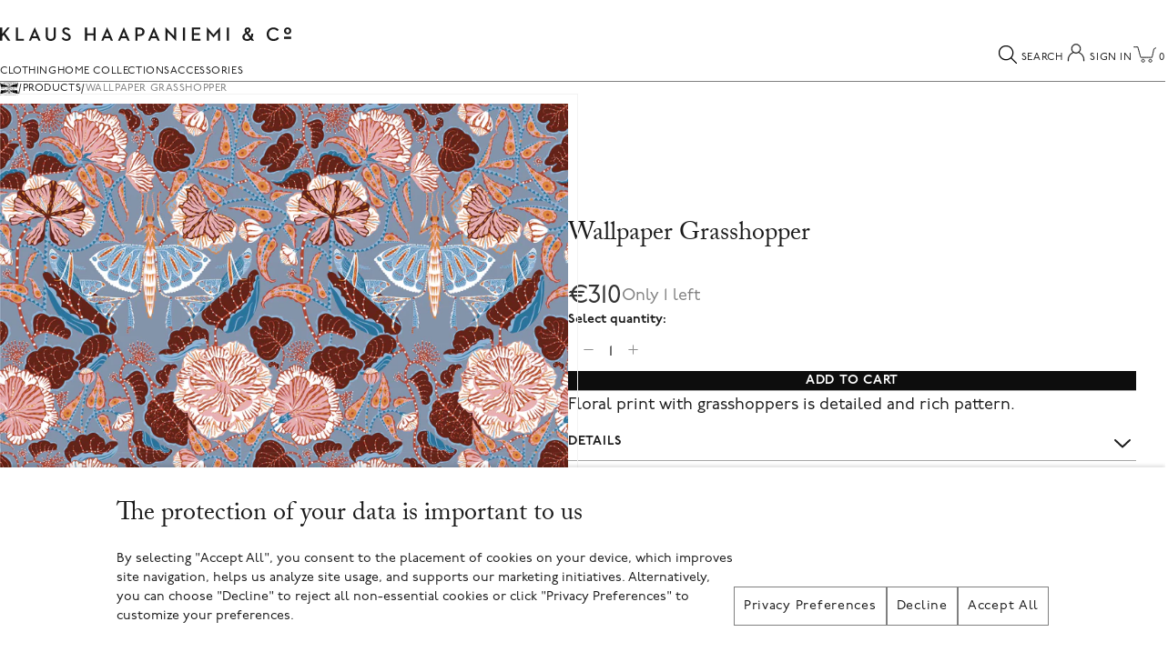

--- FILE ---
content_type: text/html
request_url: https://www.klaush.com/products/grasshopper-wallpaper
body_size: 39068
content:
<!DOCTYPE html><html lang="EN"><head><title>Wallpaper Grasshopper | Products | Klaus Haapaniemi &amp; Co.</title><link rel="canonical" href="https://www.klaush.com/products/grasshopper-wallpaper"/><meta name="description" content="Klaus Haapaniemi wallpaper, Grasshopper wallpaper, damask, floral wallpaper, pink wallpaper, home decoration, #klaushaapaniemi #クラウスハーパニエミ Scandinavian ..."/><meta property="og:image:url" content="https://cdn.shopify.com/s/files/1/0478/1273/products/grasshopper.jpg?v=1674562455"/><meta property="og:image:height" content="2800"/><meta property="og:image:secure_url" content="https://cdn.shopify.com/s/files/1/0478/1273/products/grasshopper.jpg?v=1674562455"/><meta property="og:image:type" content="image/jpeg"/><meta property="og:image:width" content="2000"/><meta property="og:description" content="Klaus Haapaniemi wallpaper, Grasshopper wallpaper, damask, floral wallpaper, pink wallpaper, home decoration, #klaushaapaniemi #クラウスハーパニエミ Scandinavian ..."/><meta property="og:title" content="Wallpaper Grasshopper | Products | Klaus Haapaniemi &amp; Co."/><meta property="og:url" content="https://www.klaush.com/products/grasshopper-wallpaper"/><meta name="robots" content="index,follow"/><meta name="twitter:creator" content="@klaushaapaniemi"/><meta name="twitter:description" content="Klaus Haapaniemi wallpaper, Grasshopper wallpaper, damask, floral wallpaper, pink wallpaper, home decoration, #klaushaapaniemi #クラウスハーパニエミ Scandinavian ..."/><meta name="twitter:site" content="@klaushaapaniemi"/><meta name="twitter:title" content="Wallpaper Grasshopper | Products | Klaus Haapaniemi &amp; Co."/><script type="application/ld+json">{"@context":"https://schema.org","@type":"Organization","name":"Klaus Haapaniemi & Co.","image":"https://images.prismic.io/klaushaapaniemi/998efb87-be90-420a-be16-e385f62ccc6f_social.png?auto=compress,format&rect=0,0,1200,628&w=1200&h=628","sameAs":["https://twitter.com/klaushaapaniemi","https://www.facebook.com/klaushaapaniemi","https://www.instagram.com/klaushaapaniemi_official"],"url":"https://www.klaush.com/products/grasshopper-wallpaper"}</script><meta charSet="utf-8"/><meta name="viewport" content="width=device-width,initial-scale=1"/><meta name="msapplication-TileColor" content="#ffffff"/><meta name="theme-color" content="#ffffff"/><link rel="stylesheet" href="https://use.typekit.net/erx4ohj.css"/><link rel="stylesheet" href="/build/_assets/reset-JPVCZSA2.css"/><link rel="stylesheet" href="/build/_assets/swiper-UD2C26IM.css"/><link rel="stylesheet" href="/build/_assets/skeleton-N6XH3BH2.css"/><link rel="stylesheet" href="/build/css-bundle-3QTZALAM.css"/><link rel="stylesheet" href="/build/_assets/mapbox-gl-DZYI5KPG.css"/><link rel="preconnect" href="https://cdn.shopify.com"/><link rel="preconnect" href="https://shop.app"/><link rel="preconnect" href="https://checkout.klaush.com"/><link rel="apple-touch-icon" sizes="180x180" href="/build/_assets/apple-touch-icon-UXD76YI7.png"/><link rel="icon" type="image/png" sizes="32x32" href="/build/_assets/favicon-32x32-S2YKESGT.png"/><link rel="icon" type="image/png" sizes="16x16" href="/build/_assets/favicon-16x16-5NLQV5JC.png"/><link rel="manifest" href="/build/_assets/site-IUD26V5M.webmanifest"/><link rel="mask-icon" href="/build/_assets/safari-pinned-tab-WHVCTLYY.svg" color="#000000"/><meta name="google-site-verification" content="FAFIwaHEsFPdPVkapdyhgSgk86ql53duA9uEknw9YXs"/><meta name="shopify-custom-cookie-consent" content="true"/></head><body><noscript><iframe title="Google Tag Manager" src="https://www.googletagmanager.com/ns.html?id=GTM-KZMNQ96P" height="0" width="0" style="display:none;visibility:hidden"></iframe></noscript><div style="--vzzfeh4:100px"><script>self.__wrap_b=(e,t,r)=>{r=r||document.querySelector(`[data-br="${e}"]`);let n=r.parentElement,i=v=>r.style.maxWidth=v+"px";r.style.maxWidth="";let o=n.clientWidth,s=n.clientHeight,l=o/2-.25,f=o+.5,m;if(o){for(i(l),l=Math.max(r.scrollWidth,l);l+1<f;)m=Math.round((l+f)/2),i(m),n.clientHeight===s?f=m:l=m;i(f*t+o*(1-t))}r.__wrap_o||typeof ResizeObserver<"u"&&(r.__wrap_o=new ResizeObserver(()=>{self.__wrap_b(0,+r.dataset.brr,r)})).observe(n)};</script><a href="#mainContent" class="sr-only">Skip to content</a><header class="s3oxpa0 s3oxpa2"><div class="s3oxpa3"><a class="s3oxpa4" title="Klaus Haapaniemi &amp; Co." href="/"><svg viewBox="0 0 315.128 14.855" xmlns="http://www.w3.org/2000/svg" class=""><title>Klaus Haapaniemi &amp; Co.</title><path fill="currentColor" d="M10.4.3H7.9L2.3 7.2V.3H0v14.3h2.3v-4.5l1.6-1.9 4.5 6.4h2.8L5.4 6.5z"></path><path fill="currentColor" d="M19.5.3h-2.3v14.3h8.6v-2h-6.3z"></path><path fill="currentColor" d="M37.464 0l-6.287 14.641h2.279l1.117-2.678h5.822l1.118 2.678h2.384L37.59 0h-.126zm-2.068 9.98l2.11-5.021 2.067 5h-4.177z"></path><path fill="currentColor" d="M58.093 9.453c0 2.301-1.139 3.334-3.207 3.334-2.088 0-3.228-1.033-3.228-3.334V.295h-2.256V9.58c0 3.5 2.4 5.3 5.5 5.252 3.101 0 5.464-1.75 5.464-5.252V.295h-2.257v9.158z"></path><path fill="currentColor" d="M72.795 6.438l-.991-.445c-1.561-.695-2.278-1.096-2.278-2.236 0-.992.738-1.666 1.962-1.666 1.139 0 1.9.5 2.5 1.393l1.708-1.119C74.789.847 73.46.109 71.478.109c-2.447 0-4.113 1.537-4.113 3.7 0 2.2 1.5 3.3 3.6 4.219l.991.441c1.266.6 2.3 1.1 2.3 2.43 0 1.158-1.013 1.877-2.531 1.9-1.477 0-2.594-.695-3.249-1.941l-1.898.951c.971 1.8 2.7 3 5.2 3.014 2.721 0 4.747-1.328 4.747-3.965C76.425 8.4 75 7.4 72.8 6.438z"></path><path fill="currentColor" d="M101.1 6.6h-6.9V.3h-2.3v14.3h2.3V8.7h6.9v5.9h2.2V.3h-2.2z"></path><path fill="currentColor" d="M115.827 0l-6.286 14.641h2.278l1.117-2.678h5.823l1.117 2.678h2.385L115.954 0h-.127zm-2.068 9.98l2.111-5.021 2.066 5.021h-4.177z"></path><path fill="currentColor" d="M133.862 0l-6.287 14.641h2.278l1.118-2.678h5.822l1.119 2.678h2.383L133.988 0h-.126zm-2.067 9.98l2.108-5.021 2.068 5.021h-4.176z"></path><path fill="currentColor" d="M151.073.295h-4.554v14.346h2.256V9.58h2.298c3.336 0 5.275-1.793 5.275-4.643C156.349 2.2 154.4.3 151.1.3zm-.082 7.279h-2.216V2.301h2.216c2.109 0 3 .9 3 2.637C154.006 6.7 153.1 7.6 151 7.574z"></path><path fill="currentColor" d="M166.392 0l-6.288 14.641h2.278l1.118-2.678h5.822l1.118 2.678h2.385L166.517 0h-.125zm-2.069 9.98l2.109-5.021 2.066 5.021h-4.175z"></path><path fill="currentColor" d="M188.4 9.7L179.2.1h-.2v14.5h2.2V5.2l9.2 9.7h.1V.3h-2.1z"></path><path fill="currentColor" d="M197.9.3h2.3v14.3h-2.3z"></path><path fill="currentColor" d="M209.8 8.4h6.1v-2h-6.1V2.3h6.9v-2h-9.1v14.3h9.4v-2h-7.2z"></path><path fill="currentColor" d="M231 8.1L224 0h-.2v14.6h2.2V5.3l4.9 5.9h.1l4.9-5.9v9.3h2.1V0h-.1z"></path><path fill="currentColor" d="M245.4.3h2.3v14.3h-2.3z"></path><path fill="currentColor" d="M273.968 6.879h-2.064c0 1.223-.171 2.254-.509 3.102l-2.74-3.525c1.708-1.01 2.594-2.004 2.594-3.311 0-1.771-1.204-3.037-3.269-3.037-2.11 0-3.376 1.434-3.376 3.119 0 .9.3 1.8 1.1 2.9-2.068 1.184-3.482 2.301-3.482 4.498 0 2.5 1.9 4.2 5.2 4.238 1.498 0 2.889-.486 3.985-1.414l.95 1.223h2.7l-2.256-2.887C273.526 10.5 274 8.8 274 6.879zm-5.989-4.875c.759 0 1.1.6 1.1 1.1 0 .842-.462 1.328-1.496 1.982l-.086-.104c-.441-.572-.76-1.055-.76-1.797C266.774 2.6 267.2 2 268 2.004zm-.549 10.869c-1.855 0-2.869-.91-2.869-2.279 0-1.33.568-2.26 2.173-3.166l3.438 4.4a3.885 3.885 0 0 1-2.772 1.045z"></path><path fill="currentColor" d="M295.864 12.787c-2.892 0-4.999-2.215-4.999-5.318 0-3.037 2.066-5.314 4.915-5.314 1.898 0 3.1.7 4.1 2l1.729-1.223c-1.244-1.75-3.078-2.783-5.738-2.783-4.092 0-7.32 3.119-7.32 7.361 0 4.2 3.2 7.4 7.3 7.4 2.785 0 4.662-.969 6.137-2.932l-1.747-1.201c-1.148 1.323-2.541 2.023-4.341 2.01z"></path><path fill="currentColor" d="M311.182 7.701c2.218 0 3.946-1.602 3.946-3.797 0-2.191-1.729-3.797-3.946-3.797-2.214 0-3.946 1.605-3.946 3.8C307.235 6.1 309 7.7 311.2 7.701zm0-5.801c1.096 0 1.8.8 1.8 2.004s-.678 2.006-1.773 2-1.77-.846-1.77-2.006.647-1.998 1.761-1.998z"></path><path fill="currentColor" d="M307.3 10.2h7.7v2.5h-7.7z"></path></svg></a><nav class="_165ies20"><ul class="_165ies21"><li class="_165ies22"><a role="menuitem" aria-expanded="false" aria-haspopup="true" class="_5ngpt27 _5ngpt29 _1ssuz2v1" href="/clothing">Clothing</a><div class="_18zxj0f0 _18zxj0f2" aria-hidden="true" aria-expanded="false" tabindex="-1"><div class="_18zxj0f3"><div class="_1pn7iij0"><svg class="_1pn7iij1" xmlns="http://www.w3.org/2000/svg" viewBox="0 0 38 38"><defs><linearGradient x1="8.042%" y1="0%" x2="65.682%" y2="23.865%" id="a"><stop stop-color="currentColor" stop-opacity="0" offset="0%"></stop><stop stop-color="currentColor" stop-opacity=".631" offset="63.146%"></stop><stop stop-color="currentColor" offset="100%"></stop></linearGradient></defs><g fill="none" fill-rule="evenodd"><g transform="translate(1 1)"><path d="M36 18c0-9.94-8.06-18-18-18" id="Oval-2" stroke="url(#a)" stroke-width="2"><animateTransform attributeName="transform" type="rotate" from="0 18 18" to="360 18 18" dur="0.9s" repeatCount="indefinite"></animateTransform></path><circle fill="#fff" cx="36" cy="18" r="1"><animateTransform attributeName="transform" type="rotate" from="0 18 18" to="360 18 18" dur="0.9s" repeatCount="indefinite"></animateTransform></circle></g></g></svg></div></div></div></li><li class="_165ies22"><a role="menuitem" aria-expanded="false" aria-haspopup="true" class="_5ngpt27 _5ngpt29 _1ssuz2v1" href="/home-collections">Home Collections</a><div class="_18zxj0f0 _18zxj0f2" aria-hidden="true" aria-expanded="false" tabindex="-1"><div class="_18zxj0f3"><div class="_1pn7iij0"><svg class="_1pn7iij1" xmlns="http://www.w3.org/2000/svg" viewBox="0 0 38 38"><defs><linearGradient x1="8.042%" y1="0%" x2="65.682%" y2="23.865%" id="a"><stop stop-color="currentColor" stop-opacity="0" offset="0%"></stop><stop stop-color="currentColor" stop-opacity=".631" offset="63.146%"></stop><stop stop-color="currentColor" offset="100%"></stop></linearGradient></defs><g fill="none" fill-rule="evenodd"><g transform="translate(1 1)"><path d="M36 18c0-9.94-8.06-18-18-18" id="Oval-2" stroke="url(#a)" stroke-width="2"><animateTransform attributeName="transform" type="rotate" from="0 18 18" to="360 18 18" dur="0.9s" repeatCount="indefinite"></animateTransform></path><circle fill="#fff" cx="36" cy="18" r="1"><animateTransform attributeName="transform" type="rotate" from="0 18 18" to="360 18 18" dur="0.9s" repeatCount="indefinite"></animateTransform></circle></g></g></svg></div></div></div></li><li class="_165ies22"><a role="menuitem" aria-expanded="false" aria-haspopup="true" class="_5ngpt27 _5ngpt29 _1ssuz2v1" href="/accessories">Accessories</a><div class="_18zxj0f0 _18zxj0f2" aria-hidden="true" aria-expanded="false" tabindex="-1"><div class="_18zxj0f3"><div class="_1pn7iij0"><svg class="_1pn7iij1" xmlns="http://www.w3.org/2000/svg" viewBox="0 0 38 38"><defs><linearGradient x1="8.042%" y1="0%" x2="65.682%" y2="23.865%" id="a"><stop stop-color="currentColor" stop-opacity="0" offset="0%"></stop><stop stop-color="currentColor" stop-opacity=".631" offset="63.146%"></stop><stop stop-color="currentColor" offset="100%"></stop></linearGradient></defs><g fill="none" fill-rule="evenodd"><g transform="translate(1 1)"><path d="M36 18c0-9.94-8.06-18-18-18" id="Oval-2" stroke="url(#a)" stroke-width="2"><animateTransform attributeName="transform" type="rotate" from="0 18 18" to="360 18 18" dur="0.9s" repeatCount="indefinite"></animateTransform></path><circle fill="#fff" cx="36" cy="18" r="1"><animateTransform attributeName="transform" type="rotate" from="0 18 18" to="360 18 18" dur="0.9s" repeatCount="indefinite"></animateTransform></circle></g></g></svg></div></div></div></li></ul></nav><div class="_1t6kzvc0 _1ssuz2v1"><button class="_1t6kzvc1 _5ngpt24"><span class="k3xkjf2"><svg xmlns="http://www.w3.org/2000/svg" viewBox="0 0 24 24" preserveAspectRatio="xMidYMid meet" class="k3xkjf3"><g transform="matrix(0.9200000166893005,0,0,0.9200000166893005,0.9600000381469727,0.9600000381469727)"><g transform="matrix(1,0,0,1,12.032999992370605,12)"><path fill="rgb(0,0,0)" d=" M10.763999938964844,9.82699966430664 C10.763999938964844,9.82699966430664 4.684000015258789,3.746999979019165 4.684000015258789,3.746999979019165 C6.025000095367432,2.183000087738037 6.801000118255615,0.1589999943971634 6.801000118255615,-2.062000036239624 C6.801000118255615,-7 2.8010001182556152,-11 -2.134999990463257,-11 C-7.071000099182129,-11 -11.03499984741211,-6.999000072479248 -11.03499984741211,-2.062000036239624 C-11.03499984741211,2.874000072479248 -7.0329999923706055,6.875 -2.134999990463257,6.875 C0.0860000029206276,6.875 2.1110000610351562,6.060999870300293 3.6740000247955322,4.71999979019165 C3.6740000247955322,4.71999979019165 9.755000114440918,10.800000190734863 9.755000114440918,10.800000190734863 C9.925999641418457,10.930999755859375 10.102999687194824,11 10.279000282287598,11 C10.454999923706055,11 10.630000114440918,10.932999610900879 10.763999938964844,10.79800033569336 C11.034000396728516,10.531999588012695 11.03499984741211,10.093000411987305 10.763999938964844,9.82699966430664z M-2.0959999561309814,5.5 C-6.302999973297119,5.5 -9.657999992370605,2.1050000190734863 -9.657999992370605,-2.062000036239624 C-9.657999992370605,-6.230000019073486 -6.302999973297119,-9.625 -2.0959999561309814,-9.625 C2.1110000610351562,-9.625 5.465000152587891,-6.269000053405762 5.465000152587891,-2.062000036239624 C5.465000152587891,2.1440000534057617 2.072000026702881,5.5 -2.0959999561309814,5.5z"></path></g></g><circle cx="10.15" cy="10.15" r="4" stroke-width="1" class="k3xkjf4 k3xkjf6"></circle></svg></span><span class="_1t6kzvc2 _5ngpt27 _5ngpt29">Search</span></button><button class="_1t6kzvc1 _5ngpt24"><span class="_1k2siqk0"><svg viewBox="0 0 100 125" xmlns="http://www.w3.org/2000/svg" class="_1k2siqk1"><title>User</title><path class="_1k2siqk2" d="M22 78c0 .6.4 1 1 1s1-.4 1-1v-3c0-11.3 7.1-21.4 17.6-25.3 2.4 1.5 5.3 2.4 8.4 2.4 3.1 0 5.9-.9 8.4-2.4C68.9 53.6 76 63.7 76 75v3c0 .6.4 1 1 1s1-.4 1-1v-3c0-11.7-7.1-22.2-17.7-26.7 3.5-3 5.7-7.4 5.7-12.3 0-8.8-7.2-16-16-16s-16 7.2-16 16c0 4.9 2.2 9.3 5.7 12.2C29.1 52.8 22 63.3 22 75v3zm14-42c0-7.7 6.3-14 14-14s14 6.3 14 14-6.3 14-14 14-14-6.2-14-14z"></path><circle cx="50" cy="72.5" r="12" stroke-width="4" class="_1k2siqk3 _1k2siqk5"></circle></svg></span><span class="_1t6kzvc2 _5ngpt27 _5ngpt29">Sign In</span></button><!--$--><a class="_1t6kzvc1 _5ngpt24" href="/cart"><span class="_1buh79t5" style="--_1buh79t1:paused"><svg xmlns="http://www.w3.org/2000/svg" viewBox="0 0 1080 1080" class="_1buh79t6"><g class="_1buh79t7"><g transform="matrix(1,0,0,1,544,540)"><path stroke-linecap="round" stroke-linejoin="round" fill-opacity="0" class="_1buh79ta" stroke-width="20" d=" M-270,-180 C-270,-180 -180,-180 -180,-180 C-180,-180 -112.5,67.5 -112.5,67.5 C-112.5,67.5 157.5,67.5 157.5,67.5 C157.5,67.5 202,-134 202,-134 C202,-134 248,-158 248,-158"></path></g></g><g transform="matrix(1,0,0,1,520,518)"><path fill-opacity="0" stroke-linecap="butt" stroke-linejoin="miter" stroke-miterlimit="4" class="_1buh79ta" stroke-width="20" d=" M-31.25,135 C-12.609999656677246,135 2.5,150.11000061035156 2.5,168.75 C2.5,187.38999938964844 -12.609999656677246,202.5 -31.25,202.5 C-49.88999938964844,202.5 -65,187.38999938964844 -65,168.75 C-65,150.11000061035156 -49.88999938964844,135 -31.25,135z"></path></g><g transform="matrix(1,0,0,1,692,518)"><path fill-opacity="0" stroke-linecap="butt" stroke-linejoin="miter" stroke-miterlimit="4" class="_1buh79ta" stroke-width="20" d=" M-31.25,135 C-12.609999656677246,135 2.5,150.11000061035156 2.5,168.75 C2.5,187.38999938964844 -12.609999656677246,202.5 -31.25,202.5 C-49.88999938964844,202.5 -65,187.38999938964844 -65,168.75 C-65,150.11000061035156 -49.88999938964844,135 -31.25,135z"></path></g><g class="_1buh79t8"><g transform="matrix(1,0,0,1,568,497.5)"><path stroke-linecap="butt" stroke-linejoin="miter" fill-opacity="0" stroke-miterlimit="4" class="_1buh79ta" stroke-width="20" d=" M0,-100 C55.189998626708984,-100 100,-55.189998626708984 100,0 C100,55.189998626708984 55.189998626708984,100 0,100 C-55.189998626708984,100 -100,55.189998626708984 -100,0 C-100,-55.189998626708984 -55.189998626708984,-100 0,-100z"></path></g><g class="_1buh79t9"><g transform="matrix(1,0,0,1,568,497.5)"><path d=" M0,-65 C35.87350082397461,-65 65,-35.87350082397461 65,0 C65,35.87350082397461 35.87350082397461,65 0,65 C-35.87350082397461,65 -65,35.87350082397461 -65,0 C-65,-35.87350082397461 -35.87350082397461,-65 0,-65z"></path></g></g></g></svg></span><span class="_1t6kzvc2 _5ngpt27 _5ngpt29">0</span></a><!--/$--></div></div></header><ul class="_5xeapx0 _1ssuz2v1"><li class="_5xeapx1"><a class="_5xeapx2" title="Home" href="/"><svg xmlns="http://www.w3.org/2000/svg" viewBox="0 0 326.75 238.52" class="_5xeapx3"><defs><clipPath id="a"><path d="M326.75,13.49S315.51,26.6,300.54,30.15a93.54,93.54,0,0,0-25.92,10.68c-6.83,4.29-11.52,18-11.52,18l4.12-22.93a14.22,14.22,0,0,1-11.69,7.68c-14.23,1-19.71,4.44-23.66,7.89a16.05,16.05,0,0,0-5.37,10.8v-15s-4.18,8.24-10.28,10.39-7.85,3.84-9.26,6a17,17,0,0,0-2,4.13l-.56-10.11a17.51,17.51,0,0,1-7.85,7.11,24.1,24.1,0,0,0-13.21,14.16c-1.14,3.33-3.28,13.1-3.28,13.1h129.6Z"></path></clipPath></defs><g><path d="M6.94,234.29A2,2,0,1,1,7,233.13c10.33.48,22.43-8.13,32.55-17.86,11-10.59,30-15.19,42.63-13.88,11.86,1.23,21.84,1.19,30.44-7.61C123,183.19,132.89,179.06,147,178.87c14.77-.2,15-14.52,15-14.58,0-.51,0-.74,0-.74l.66,0a.59.59,0,0,1,1.12,0c.16,0,.19.6.15,1.59.49,3.62,2.93,13,14.86,13.17,14.15.18,24,4.32,34.39,14.91,8.6,8.8,18.59,8.84,30.44,7.61,12.62-1.31,31.64,3.29,42.64,13.87,10.17,9.79,22.35,18.44,32.71,17.86a2,2,0,1,1-.12,1.17c-10.9.5-23.34-8.51-33.4-18.19-10.7-10.3-29.36-14.84-41.71-13.56-11.89,1.23-22.38,1.27-31.39-7.95-10.14-10.38-19.74-14.38-33.57-14.57-7.92-.1-12-4-14.05-8a16.2,16.2,0,0,1-.73-1.6c1.24,4.85,4.52,11.08,13.09,13.29,13.93,3.6,15.76.9,26.91,11.5,9.79,9.3,18,15.09,35.51,13.63,17.87-1.49,31.92,2,42.46,15,3.36,4.16,6.82,8.11,11.19,10.85a2.07,2.07,0,0,1,1-.27,2,2,0,1,1-2,2,2,2,0,0,1,.17-.82c-4.47-2.86-8-6.89-11.33-11-10.17-12.6-23.73-16-41.37-14.56-18,1.5-26.55-4.54-36.48-14-10.92-10.37-12.59-7.64-26.35-11.19A18.38,18.38,0,0,1,163.71,173v.22c1,5.35,4,12.62,12.93,14.93,15.62,4,16.31,5.87,26.9,15.94,9.74,9.24,16.47,12.63,34,11.17,17.94-1.5,27.52,2.52,38,15.51l2.33,3,.27,0a2,2,0,1,1-1.43.58c-.67-.85-1.37-1.75-2.16-2.72-10.21-12.65-19.37-16.52-36.93-15.06-17.94,1.5-25-2-35-11.51-10.44-9.91-11-11.66-26.36-15.63a17.49,17.49,0,0,1-12-9.91c.12.5.26,1,.43,1.55,1.53,4.87,5,10.54,12.86,12.57C186,195.7,191.07,198,195.75,205c1.05,1.56,2.09,3.25,3.44,5.09,8.18,11.15,18.83,15.51,36.42,14,14.78-1.23,22.89,2.29,29.21,10a2.05,2.05,0,1,1-2.34,2,2,2,0,0,1,.95-1.73c-6-7-13.7-10.18-27.71-9-17.92,1.49-29.05-3-37.55-14.56-2.27-3.09-4.07-6.65-6.83-9.35-8.62-8.42-21.18-4-27-17.85,1.2,5.31,4.53,12.82,13.75,15.37,9.78,2.71,11.48,6.75,15.67,14.61,6.54,12.26,15,18.86,32.52,19.89,4.77.28,12.28-.68,18,1a2,2,0,1,1-.37,1.18c-12.21-3.15-36.6,6.1-51.28-21.43-4-7.55-5.52-11.39-14.9-14a19.77,19.77,0,0,1-13.57-12.67c.06,6,1.89,14.37,11,16.88,9.81,2.71,11.07,6.24,13.75,14.72A31.18,31.18,0,0,0,200,234.47a2,2,0,0,1,.43-.05,2.05,2.05,0,1,1-2,2.05,2,2,0,0,1,.46-1.29,32.6,32.6,0,0,1-11.11-15.68c-2.54-8.07-3.55-11.3-12.88-13.89a15,15,0,0,1-10.7-10.36c1.06,6.59,3.25,12.7,7.61,14.09,10,3.18,8.76,8.27,11.26,16.19a39.83,39.83,0,0,0,3.47,8.4,2.08,2.08,0,0,1,2.18,2,2.05,2.05,0,1,1-3.39-1.55c-2.57-4-3.69-9-4.88-14-1.34-5.67-2.85-8-9-9.92-3.38-1.08-5.59-4.55-7-9a29.67,29.67,0,0,1-.3,3.15l.05.65c1,4.92,3.58,6.52,7.37,10.82,2.08,2.37,4,5.07,4.67,8.42a49,49,0,0,0,2.83,9.32,2.08,2.08,0,0,1,2.18,2,2.05,2.05,0,0,1-4.1,0,2,2,0,0,1,.75-1.58,46.35,46.35,0,0,1-2.9-9.55c-1.21-6.33-7-9.61-10.31-14.63.56,4.44,1.53,8.74,3.08,11.22a33.38,33.38,0,0,1,4.11,12.32,2.05,2.05,0,1,1-1.29.05,30.51,30.51,0,0,0-3.89-11.7c-1.61-2.57-2.62-6.91-3.23-11.45-.57,4.26-1.54,8.58-3.19,11.23a31.55,31.55,0,0,0-4,12.62,2.06,2.06,0,1,1-1.35-.5c.64-3.85,1.76-8.75,4.29-12.79,1.54-2.46,2.5-6.76,3.08-11.24-1.36,2.17-3.35,3.9-5.93,6.83-2.05,2.32-3.8,4.8-4.38,7.82a50.61,50.61,0,0,1-3.28,10.44,2.09,2.09,0,0,1,.26,1,2,2,0,1,1-2-2.05,2.15,2.15,0,0,1,.8.16,45.18,45.18,0,0,0,3-9.78c1.29-6.73,7-9.84,10.45-15a11.61,11.61,0,0,0,1.58-4.18l0-.5a28.59,28.59,0,0,1-.31-5.42c-3.7,15.06-11.88,9.35-15.42,17-1.36,2.91-1.76,6.57-2.73,9.66a41.17,41.17,0,0,1-3.64,8.75,2.1,2.1,0,0,1,.36,1.16,2,2,0,1,1-2.05-2.05,2.16,2.16,0,0,1,.68.12,39.76,39.76,0,0,0,3.44-8.36c2.5-7.92,1.27-13,11.26-16.19,4.26-1.36,6.49-7.36,7.6-14a15,15,0,0,1-10.69,10.32c-9.33,2.58-10.33,5.81-12.88,13.88a32.62,32.62,0,0,1-11,15.61,1.87,1.87,0,0,1,.09.59,2.05,2.05,0,1,1-2.05-2.05,2.08,2.08,0,0,1,1.24.42,31.14,31.14,0,0,0,10.52-14.95c2.68-8.48,3.95-12,13.75-14.72,8.26-2.29,10.89-9.59,11-16.93a19.79,19.79,0,0,1-13.59,12.72c-9.37,2.6-10.87,6.44-14.9,14-6.74,12.64-15.55,19.49-33.56,20.55-4.32.26-11.5-.62-17,.74a2,2,0,1,1-2-2.31,2.07,2.07,0,0,1,1.8,1.06c5.62-1.34,12.65-.48,17.19-.75,17.56-1,26-7.63,32.52-19.88,4.2-7.87,5.89-11.9,15.67-14.61,7.78-2.16,12.14-8.15,13.76-15.3-5.78,13.75-18.33,9.35-26.95,17.78-2.77,2.69-4.57,6.26-6.84,9.35-8.5,11.59-19.63,16-37.54,14.55-14-1.17-21.76,2-27.76,9.07a2,2,0,1,1-1.7-.9,2.08,2.08,0,0,1,.71.12c6.27-7.39,14.35-10.75,28.85-9.54,17.59,1.46,28.24-2.89,36.42-14,2.32-3.16,4.15-6.75,7-9.51,9-8.74,21.93-4.1,27.14-18.67.25-.7.49-1.49.7-2.31-5.41,11.72-17.06,9-26.71,15.17-4.29,2.73-7.93,6.76-11.59,10.23-10,9.49-17.07,13-35,11.52-17.55-1.47-26.71,2.4-36.93,15.05-.92,1.14-1.74,2.19-2.5,3.16a2.1,2.1,0,0,1,.19.88,2,2,0,1,1-1.06-1.8c.73-.93,1.51-1.94,2.39-3,10.49-13,20.07-17,38-15.52,17.57,1.46,24.29-1.92,34-11.17,10.6-10.07,11.28-11.9,26.9-15.93,7.74-2,11.69-7.93,12.93-14.9V173a18.38,18.38,0,0,1-13.11,11.46c-13.76,3.55-15.44.81-26.36,11.19-9.93,9.43-18.48,15.47-36.48,14-17.63-1.47-31.19,2-41.37,14.57-3.26,4-6.69,8-11,10.8v.21a2,2,0,1,1-.53-1.38c4.06-2.71,7.34-6.47,10.54-10.43,10.53-13,24.58-16.51,42.46-15C104,209.77,112.21,204,122,194.68c11.14-10.59,13-7.9,26.9-11.49a17.48,17.48,0,0,0,13-12.89,16,16,0,0,1-.8,1.76c-2.06,3.93-6.13,7.86-14,8-13.84.18-23.44,4.18-33.58,14.56-9,9.22-19.5,9.18-31.39,7.95-12.35-1.28-31,3.26-41.71,13.56C30.31,225.79,17.85,234.82,6.94,234.29Z"></path><path d="M0,14.05A46.5,46.5,0,0,0,26.12,29.86c9,2,19.17,7.24,26,11.53s11.52,18,11.52,18L59.53,36.42A14.22,14.22,0,0,0,71.22,44.1c14.23,1,18.24,3.56,23.49,8.13a16.32,16.32,0,0,1,5.54,10.56v-15s4.18,8.24,10.28,10.39,7.85,3.84,9.26,6a16.55,16.55,0,0,1,2,4.12l.57-10.11a17.51,17.51,0,0,0,7.85,7.11,24.1,24.1,0,0,1,13.21,14.16c1.14,3.33,3.27,13.1,3.27,13.1H17.07Z" fill-rule="evenodd"></path><g><path d="M182.49,80.62a8.06,8.06,0,0,0-8.06-8.07c-4.35,0-7.13-2.69-7.29,1.62,0,0-.16,13,.05,16.54s2.45,4.43,4.58,1.82c1.16-1.41,2.2-1.75,4.17-3a45.54,45.54,0,0,1,4.23-3.24A8,8,0,0,0,182.49,80.62Z"></path><path d="M176.57,74.48a.84.84,0,0,1,.84-.85.85.85,0,0,1,.85.85.84.84,0,0,1-.85.84A.83.83,0,0,1,176.57,74.48Z" fill="#fff"></path><circle cx="174.9" cy="73.95" r="0.85" fill="#fff"></circle><path d="M171.52,74.39a.85.85,0,1,1,.84.85A.85.85,0,0,1,171.52,74.39Z" fill="#fff"></path><path d="M169.18,75.44a.85.85,0,1,1,.84.85A.85.85,0,0,1,169.18,75.44Z" fill="#fff"></path><path d="M167.83,77.48a.85.85,0,1,1,.85.85A.85.85,0,0,1,167.83,77.48Z" fill="#fff"></path><circle cx="167.88" cy="80.57" r="0.85" fill="#fff"></circle><circle cx="167.88" cy="83.6" r="0.85" fill="#fff"></circle><circle cx="168.03" cy="86.67" r="0.85" fill="#fff"></circle><circle cx="168.18" cy="89.6" r="0.85" fill="#fff"></circle><circle cx="172.46" cy="90.27" r="0.85" fill="#fff"></circle><circle cx="169.62" cy="92.47" r="0.85" fill="#fff"></circle><circle cx="177.72" cy="85.98" r="0.85" fill="#fff"></circle><circle cx="174.68" cy="88" r="0.85" fill="#fff"></circle><path d="M180.15,81.35a.85.85,0,1,1,.85.85A.85.85,0,0,1,180.15,81.35Z" fill="#fff"></path><circle cx="180.15" cy="83.82" r="0.85" fill="#fff"></circle><circle cx="179.49" cy="75.95" r="0.85" fill="#fff"></circle><path d="M179.82,78.26a.85.85,0,1,1,1.69,0,.85.85,0,0,1-1.69,0Z" fill="#fff"></path><path d="M169,79.56a.51.51,0,1,1,.51.51A.51.51,0,0,1,169,79.56Z" fill="#fff"></path><path d="M170.16,77.48a.51.51,0,1,1,.51.51A.51.51,0,0,1,170.16,77.48Z" fill="#fff"></path><circle cx="172.06" cy="76.38" r="0.51" fill="#fff"></circle><path d="M173.34,75.74a.52.52,0,1,1,.52.51A.51.51,0,0,1,173.34,75.74Z" fill="#fff"></path><path d="M175.34,75.79a.51.51,0,1,1,.51.51A.51.51,0,0,1,175.34,75.79Z" fill="#fff"></path><path d="M177.08,76.51a.51.51,0,1,1,.51.51A.51.51,0,0,1,177.08,76.51Z" fill="#fff"></path><path d="M178.12,78.1a.52.52,0,0,1,1,0,.52.52,0,0,1-1,0Z" fill="#fff"></path><path d="M178.6,80.12a.51.51,0,1,1,.51.51A.51.51,0,0,1,178.6,80.12Z" fill="#fff"></path><circle cx="178.76" cy="82.16" r="0.51" fill="#fff"></circle><circle cx="177.32" cy="83.78" r="0.51" fill="#fff"></circle><path d="M174.81,85.62a.52.52,0,1,1,.52.51A.51.51,0,0,1,174.81,85.62Z" fill="#fff"></path><path d="M172.15,88.33a.51.51,0,1,1,.51.52A.51.51,0,0,1,172.15,88.33Z" fill="#fff"></path><circle cx="169.33" cy="85.2" r="0.51" fill="#fff"></circle><circle cx="169.33" cy="82.01" r="0.51" fill="#fff"></circle><circle cx="169.82" cy="87.74" r="0.51" fill="#fff"></circle><circle cx="170.02" cy="90.18" r="0.51" fill="#fff"></circle><circle cx="175.72" cy="78.29" r="1.24" fill="#fff"></circle><circle cx="172.61" cy="78.82" r="1.24" transform="translate(67.16 236.58) rotate(-80.78)" fill="#fff"></circle><circle cx="176.58" cy="81.5" r="1.24" fill="#fff"></circle><circle cx="174.02" cy="83.37" r="1.24" fill="#fff"></circle><circle cx="171.7" cy="85.88" r="1.24" fill="#fff"></circle><circle cx="171.53" cy="81.83" r="1.24" fill="#fff"></circle><path d="M173.49,80.72a.52.52,0,1,1,.52.51A.52.52,0,0,1,173.49,80.72Z" fill="#fff"></path></g><circle cx="125.93" cy="66.73" r="1.49" fill="#fff"></circle><circle cx="132.02" cy="70.78" r="1.49" fill="#fff"></circle><circle cx="137.14" cy="75.08" r="1.49" fill="#fff"></circle><circle cx="139.39" cy="80.6" r="1.49" fill="#fff"></circle><circle cx="106.66" cy="59.95" r="1.49" fill="#fff"></circle><circle cx="112.34" cy="61.75" r="1.49" fill="#fff"></circle><circle cx="117.46" cy="66.05" r="1.49" fill="#fff"></circle><circle cx="102.72" cy="54.99" r="1.49" fill="#fff"></circle><circle cx="82.81" cy="48.49" r="1.49" fill="#fff"></circle><circle cx="89.11" cy="51.3" r="1.49" fill="#fff"></circle><circle cx="93.82" cy="54.99" r="1.49" fill="#fff"></circle><circle cx="63.77" cy="44.6" r="1.49" fill="#fff"></circle><circle cx="69.45" cy="46.39" r="1.49" fill="#fff"></circle><circle cx="76" cy="47.41" r="1.49" fill="#fff"></circle><circle cx="96.6" cy="59.72" r="1.49" fill="#fff"></circle><circle cx="50.07" cy="43.64" r="1.49" fill="#fff"></circle><circle cx="54.78" cy="48.14" r="1.49" fill="#fff"></circle><circle cx="57.56" cy="52.88" r="1.49" fill="#fff"></circle><circle cx="60.37" cy="57.98" r="1.49" fill="#fff"></circle><circle cx="45.01" cy="40.97" r="1.49" fill="#fff"></circle><circle cx="24.28" cy="33.77" r="1.49" fill="#fff"></circle><circle cx="30.99" cy="35.56" r="1.49" fill="#fff"></circle><circle cx="38.16" cy="38.6" r="1.49" fill="#fff"></circle><circle cx="12.56" cy="29.01" r="1.49" transform="translate(-1.8 0.85) rotate(-3.6)" fill="#fff"></circle><circle cx="17.68" cy="31.47" r="1.49" fill="#fff"></circle><circle cx="4.48" cy="21.54" r="1.49" transform="translate(-17.5 22.51) rotate(-80.78)" fill="#fff"></circle><circle cx="7.83" cy="26.13" r="1.49" fill="#fff"></circle><path d="M61.48,91.57a1,1,0,0,1-.24-1.93,1,1,0,0,1,.24,1.93Z" fill="#fff"></path><path d="M61,87.74a1,1,0,0,1-1.1-.8,1,1,0,1,1,1.1.8Z" fill="#fff"></path><path d="M60.35,83.91a1,1,0,1,1,.76-1.13A1,1,0,0,1,60.35,83.91Z" fill="#fff"></path><path d="M59.58,80.16A1,1,0,1,1,60.31,79,1,1,0,0,1,59.58,80.16Z" fill="#fff"></path><circle cx="58.5" cy="75.46" r="0.97" transform="translate(-3.75 3.06) rotate(-2.91)" fill="#fff"></circle><path d="M57.74,72.65a1,1,0,1,1,.66-1.19A1,1,0,0,1,57.74,72.65Z" fill="#fff"></path><path d="M56.62,69a1,1,0,1,1,.6-1.23A1,1,0,0,1,56.62,69Z" fill="#fff"></path><path d="M55.33,65.35a1,1,0,1,1,.56-1.25A1,1,0,0,1,55.33,65.35Z" fill="#fff"></path><path d="M53.87,61.78a1,1,0,1,1,.47-1.29A1,1,0,0,1,53.87,61.78Z" fill="#fff"></path><path d="M52.17,58.3A1,1,0,1,1,52.55,57,1,1,0,0,1,52.17,58.3Z" fill="#fff"></path><path d="M50.15,55.05a1,1,0,1,1,.19-1.36A1,1,0,0,1,50.15,55.05Z" fill="#fff"></path><path d="M47.82,52a1,1,0,1,1,0-1.36A1,1,0,0,1,47.82,52Z" fill="#fff"></path><path d="M44.91,49.57a1,1,0,1,1-.35-1.33A1,1,0,0,1,44.91,49.57Z" fill="#fff"></path><path d="M41.59,47.61a1,1,0,1,1-.4-1.31A1,1,0,0,1,41.59,47.61Z" fill="#fff"></path><path d="M38.14,45.86a1,1,0,1,1-.47-1.28A1,1,0,0,1,38.14,45.86Z" fill="#fff"></path><path d="M34.61,44.31a1,1,0,1,1-.56-1.25A1,1,0,0,1,34.61,44.31Z" fill="#fff"></path><path d="M31,43a1,1,0,1,1-.64-1.21A1,1,0,0,1,31,43Z" fill="#fff"></path><path d="M27.35,42a1,1,0,0,1-1.14.76,1,1,0,0,1,.37-1.9A1,1,0,0,1,27.35,42Z" fill="#fff"></path><circle cx="22.55" cy="41.18" r="0.97" transform="translate(-21.16 24.04) rotate(-39.89)" fill="#fff"></circle><circle cx="18.78" cy="41.31" r="0.97" transform="translate(-24.26 26.92) rotate(-47.07)" fill="#fff"></circle><path d="M16.19,42a1,1,0,1,1-1.36-.16A1,1,0,0,1,16.19,42Z" fill="#fff"></path><path d="M13.85,44.39a1,1,0,1,1-1.06.86A1,1,0,0,1,13.85,44.39Z" fill="#fff"></path><path d="M13.84,48.13A1,1,0,1,1,13,49.21,1,1,0,0,1,13.84,48.13Z" fill="#fff"></path><path d="M14.33,52a1,1,0,1,1,.34,1.9,1,1,0,0,1-1.12-.78A1,1,0,0,1,14.33,52Z" fill="#fff"></path><path d="M15,55.74a1,1,0,0,1,.37,1.91A1,1,0,0,1,15,55.74Z" fill="#fff"></path><path d="M15.78,59.5A1,1,0,1,1,15,60.65,1,1,0,0,1,15.78,59.5Z" fill="#fff"></path><path d="M16.59,63.3a1,1,0,1,1-.72,1.16A1,1,0,0,1,16.59,63.3Z" fill="#fff"></path><path d="M17.54,67A1,1,0,1,1,18,68.89,1,1,0,0,1,17.54,67Z" fill="#fff"></path><path d="M18.51,70.77a1,1,0,0,1,.5,1.87,1,1,0,1,1-.5-1.87Z" fill="#fff"></path><circle cx="19.82" cy="75.4" r="0.97" transform="translate(-14.19 5.25) rotate(-11.14)" fill="#fff"></circle><path d="M20.68,78.15a1,1,0,0,1,1.23.6,1,1,0,1,1-1.23-.6Z" fill="#fff"></path><path d="M22,81.73A1,1,0,1,1,21.54,83,1,1,0,0,1,22,81.73Z" fill="#fff"></path><path d="M23.74,84.83a1,1,0,0,1,1.3-.44,1,1,0,0,1,.44,1.29,1,1,0,0,1-1.29.45A1,1,0,0,1,23.74,84.83Z" fill="#fff"></path><path d="M27.21,86a1,1,0,1,1,1,1A1,1,0,0,1,27.21,86Z" fill="#fff"></path><path d="M30.78,85.66a1,1,0,0,1,1.69-.94,1,1,0,1,1-1.69.94Z" fill="#fff"></path><path d="M33.65,83.6a1,1,0,1,1,.94-1.69A1,1,0,0,1,35,83.22,1,1,0,0,1,33.65,83.6Z" fill="#fff"></path><path d="M35,80.22a1,1,0,0,1,.1-1.93,1,1,0,1,1-.1,1.93Z" fill="#fff"></path><path d="M35,76.44a1,1,0,1,1,.9-1A1,1,0,0,1,35,76.44Z" fill="#fff"></path><circle cx="34.51" cy="71.61" r="0.97" transform="translate(-4.76 2.49) rotate(-3.87)" fill="#fff"></circle><path d="M34.1,68.77a1,1,0,0,1-.34-1.91,1,1,0,1,1,.34,1.91Z" fill="#fff"></path><path d="M33.41,65A1,1,0,0,1,33,63.07,1,1,0,1,1,33.41,65Z" fill="#fff"></path><path d="M32.48,61.22a1,1,0,0,1-.57-1.86,1,1,0,0,1,1.21.65A1,1,0,0,1,32.48,61.22Z" fill="#fff"></path><path d="M31.24,57.61A1,1,0,0,1,30,57.14a1,1,0,1,1,1.29.47Z" fill="#fff"></path><path d="M29.48,54.21A1,1,0,0,1,28.12,54a1,1,0,1,1,1.36.19Z" fill="#fff"></path><circle cx="26.18" cy="51.33" r="0.97" transform="translate(-25.96 26.8) rotate(-37.78)" fill="#fff"></circle><path d="M24.13,51.17a1,1,0,0,1-1.44,1.3,1,1,0,0,1,.08-1.37A1,1,0,0,1,24.13,51.17Z" fill="#fff"></path><path d="M22.32,53.82a1,1,0,0,1,.82,1.1,1,1,0,0,1-1.09.82,1,1,0,0,1-.83-1.09A1,1,0,0,1,22.32,53.82Z" fill="#fff"></path><path d="M22.05,57.64a1,1,0,1,1-.92,1A1,1,0,0,1,22.05,57.64Z" fill="#fff"></path><circle cx="22.51" cy="62.41" r="0.97" transform="translate(-7.01 3) rotate(-6.59)" fill="#fff"></circle><path d="M23.07,65.23a1,1,0,0,1,1.17.7,1,1,0,1,1-1.17-.7Z" fill="#fff"></path><path d="M24,69a1,1,0,1,1-.58,1.24A1,1,0,0,1,24,69Z" fill="#fff"></path><path d="M25.45,72.45a1,1,0,1,1-.17,1.36A1,1,0,0,1,25.45,72.45Z" fill="#fff"></path><circle cx="28.58" cy="74.6" r="0.97" transform="translate(-46.83 48.24) rotate(-49.77)" fill="#fff"></circle><path d="M95.85,89a1,1,0,1,1,.81-1.11A1,1,0,0,1,95.85,89Z" fill="#fff"></path><path d="M95.23,85.12A1,1,0,1,1,96,84,1,1,0,0,1,95.23,85.12Z" fill="#fff"></path><path d="M94.47,81.35a1,1,0,0,1-1.15-.74,1,1,0,1,1,1.89-.4A1,1,0,0,1,94.47,81.35Z" fill="#fff"></path><path d="M93.61,77.64a1,1,0,0,1-1.17-.71,1,1,0,0,1,.7-1.17,1,1,0,1,1,.47,1.88Z" fill="#fff"></path><path d="M92.71,73.85a1,1,0,1,1,.66-1.19A1,1,0,0,1,92.71,73.85Z" fill="#fff"></path><path d="M91.59,70.12a1,1,0,0,1-1.22-.62A1,1,0,0,1,91,68.28a1,1,0,1,1,.6,1.84Z" fill="#fff"></path><path d="M90.36,66.51a1,1,0,1,1,.56-1.25A1,1,0,0,1,90.36,66.51Z" fill="#fff"></path><path d="M88.86,63a1,1,0,1,1,.42-1.3A1,1,0,0,1,88.86,63Z" fill="#fff"></path><path d="M87.06,59.55a1,1,0,1,1,.16-1.36A1,1,0,0,1,87.06,59.55Z" fill="#fff"></path><circle cx="83.68" cy="56.41" r="0.97" transform="translate(-17.16 52.55) rotate(-31.79)" fill="#fff"></circle><circle cx="80.18" cy="54.97" r="0.97" transform="translate(-16.88 60.5) rotate(-37.69)" fill="#fff"></circle><circle cx="76.43" cy="54.02" r="0.97" transform="translate(-16.91 60.94) rotate(-39.49)" fill="#fff"></circle><path d="M73.69,53.85a1,1,0,1,1-1.12-.78A1,1,0,0,1,73.69,53.85Z" fill="#fff"></path><path d="M70.37,54.86a1,1,0,0,1,.09,1.37A1,1,0,0,1,69,55,1,1,0,0,1,70.37,54.86Z" fill="#fff"></path><path d="M68.73,57.7a1,1,0,1,1-1,.95A1,1,0,0,1,68.73,57.7Z" fill="#fff"></path><path d="M68.71,61.6a1,1,0,1,1-.93,1A1,1,0,0,1,68.71,61.6Z" fill="#fff"></path><circle cx="68.9" cy="66.4" r="0.97" transform="translate(-0.65 0.68) rotate(-0.56)" fill="#fff"></circle><path d="M69.11,69.32a1,1,0,0,1,1,.88,1,1,0,1,1-1-.88Z" fill="#fff"></path><circle cx="69.55" cy="74.12" r="0.97" transform="translate(-4.6 4.6) rotate(-3.67)" fill="#fff"></circle><path d="M69.89,77.05A1,1,0,1,1,70.16,79a1,1,0,0,1-.27-1.92Z" fill="#fff"></path><path d="M70.49,80.82a1,1,0,0,1,1.17.7,1,1,0,1,1-1.87.47A1,1,0,0,1,70.49,80.82Z" fill="#fff"></path><path d="M71.49,84.34a1,1,0,1,1,.26,1.35A1,1,0,0,1,71.49,84.34Z" fill="#fff"></path><path d="M74.71,86.21a1,1,0,1,1,.73,1.16A1,1,0,0,1,74.71,86.21Z" fill="#fff"></path><path d="M77.83,86.61a1,1,0,0,1-.07-1.37,1,1,0,0,1,1.36-.07,1,1,0,1,1-1.29,1.44Z" fill="#fff"></path><path d="M79.48,83.66a1,1,0,1,1,1.11-.81A1,1,0,0,1,79.48,83.66Z" fill="#fff"></path><circle cx="80.17" cy="78.87" r="0.97" transform="translate(-3.65 153.85) rotate(-86.34)" fill="#fff"></circle><circle cx="80.4" cy="75.02" r="0.97" transform="translate(4.53 154.62) rotate(-89.39)" fill="#fff"></circle><path d="M80.44,72.17a1,1,0,1,1,.92-1A1,1,0,0,1,80.44,72.17Z" fill="#fff"></path><path d="M80.13,68.32a1,1,0,1,1,.74-1.15A1,1,0,0,1,80.13,68.32Z" fill="#fff"></path><circle cx="78.68" cy="63.9" r="0.97" transform="matrix(0.96, -0.27, 0.27, 0.96, -14.15, 23.2)" fill="#fff"></circle><path d="M77.52,62.43a1,1,0,0,1-.64,1.21,1,1,0,1,1-.56-1.86A1,1,0,0,1,77.52,62.43Z" fill="#fff"></path><path d="M75,63.85a1,1,0,0,1-.66,1.82,1,1,0,0,1-.58-1.24A1,1,0,0,1,75,63.85Z" fill="#fff"></path><circle cx="74.14" cy="68.4" r="0.97" transform="translate(-0.33 0.36) rotate(-0.28)" fill="#fff"></circle><circle cx="74.51" cy="72.26" r="0.97" transform="translate(-4.64 5.12) rotate(-3.81)" fill="#fff"></circle><path d="M75,75a1,1,0,0,1,1.14.77A1,1,0,1,1,75,75Z" fill="#fff"></path><circle cx="115.66" cy="90.74" r="0.97" transform="translate(23.56 205.32) rotate(-89.33)" fill="#fff"></circle><path d="M115.57,87.87a1,1,0,1,1,.91-1A1,1,0,0,1,115.57,87.87Z" fill="#fff"></path><path d="M115.36,84a1,1,0,0,1-1-.88,1,1,0,1,1,1,.88Z" fill="#fff"></path><path d="M115.06,80.11a1,1,0,1,1,.86-1.07A1,1,0,0,1,115.06,80.11Z" fill="#fff"></path><path d="M114.53,76.34a1,1,0,0,1-1.1-.81,1,1,0,0,1,.8-1.1,1,1,0,0,1,1.11.8A1,1,0,0,1,114.53,76.34Z" fill="#fff"></path><path d="M113.87,72.55a1,1,0,0,1-.47-1.88,1,1,0,1,1,.47,1.88Z" fill="#fff"></path><path d="M112.86,68.84a1,1,0,1,1,.4-1.31A1,1,0,0,1,112.86,68.84Z" fill="#fff"></path><path d="M110.89,66.25a1,1,0,0,1-1.84-.6,1,1,0,1,1,1.84.6Z" fill="#fff"></path><path d="M107.47,65.6a1,1,0,1,1-1.21-.64A1,1,0,0,1,107.47,65.6Z" fill="#fff"></path><path d="M104.21,67a1,1,0,1,1-1.37.09A1,1,0,0,1,104.21,67Z" fill="#fff"></path><path d="M102.3,69.85a1,1,0,1,1-1,1A1,1,0,0,1,102.3,69.85Z" fill="#fff"></path><path d="M102.31,73.71a1,1,0,0,1,.11,1.94,1,1,0,0,1-.11-1.94Z" fill="#fff"></path><circle cx="102.66" cy="78.56" r="0.97" transform="translate(-3 4.08) rotate(-2.24)" fill="#fff"></circle><circle cx="103.03" cy="82.4" r="0.97" transform="translate(-3.72 4.88) rotate(-2.66)" fill="#fff"></circle><path d="M103.14,85.29a1,1,0,0,1,1.34,1.4,1,1,0,0,1-1.34-1.4Z" fill="#fff"></path><circle cx="106.81" cy="87.48" r="0.97" transform="translate(-31.22 90.3) rotate(-40.49)" fill="#fff"></circle><path d="M108.91,87.31a1,1,0,0,1-.08-1.37,1,1,0,1,1,.08,1.37Z" fill="#fff"></path><path d="M110.78,84.38a1,1,0,0,1-.78-1.12,1,1,0,1,1,.78,1.12Z" fill="#fff"></path><path d="M111.2,80.6a1,1,0,1,1,.94-1A1,1,0,0,1,111.2,80.6Z" fill="#fff"></path><path d="M110.94,76.82a1,1,0,1,1,.66-1.2A1,1,0,0,1,110.94,76.82Z" fill="#fff"></path><path d="M109.67,73.41a1,1,0,1,1,0-1.37A1,1,0,0,1,109.67,73.41Z" fill="#fff"></path><circle cx="107.2" cy="72.17" r="0.97" transform="translate(-6.26 134.05) rotate(-62.56)" fill="#fff"></circle><circle cx="106.54" cy="74.86" r="0.97" fill="#fff"></circle><path d="M106.73,77.73a1,1,0,0,1,1.12.78,1,1,0,1,1-1.91.34A1,1,0,0,1,106.73,77.73Z" fill="#fff"></path><g><g><path d="M160.24,77.42c-.85-.47.42-1.78,1.14-1.67s1-.45.65-1.14-1.26-.49-1.18-.15-.12.49-.61.3-.42-1.55,1.1-1.4a2.91,2.91,0,0,1,2.11,1.87,2.91,2.91,0,0,1,2.1-1.85c1.52-.16,1.6,1.21,1.11,1.4s-.69,0-.61-.3-.88-.53-1.18.15-.08,1.25.65,1.14,2,1.2,1.14,1.67c-.35.19-.21-.1-.5-.61-.45-.8-1.63-.76-1.48.31s.87,1.21.8,1.55-.37.45-.67.1-1-.32-.47.44.83,1,1.1,1.06.33.72-.16.65a1.43,1.43,0,0,1-.9-.51c-.23-.23-.64.07,0,.83s.61.66,1,.7.53.42.15.57a1.08,1.08,0,0,1-1.22-.34c-.42-.42-.72.42,0,1a1.69,1.69,0,0,0,1.49.41c.15,0,.6.42,0,.76a1.1,1.1,0,0,1-1.33-.11c-.34-.23-.6.57.19.91a2,2,0,0,0,1.49.08c.22,0,.45.53-.23.72a1.66,1.66,0,0,1-1.37,0c-.42-.19-.87.76.08,1a2.63,2.63,0,0,0,1.48.11c.23,0,.68.46,0,.88a1.55,1.55,0,0,1-1.52,0c-.42-.11-.57.92.19,1.07a2.53,2.53,0,0,0,1.59-.08c.27-.15.53.38.08.8a1.84,1.84,0,0,1-1.64.23c-.45-.12-.68.76,0,1.06s1.41-.15,1.6.15.08.61-.65.72-1.21.12-1.4.46a2.44,2.44,0,0,0-.23.84h-1l-.37,0a2.49,2.49,0,0,0-.23-.84c-.19-.34-.69-.34-1.41-.45s-.83-.42-.64-.72.91.15,1.59-.16.46-1.17,0-1.06a1.82,1.82,0,0,1-1.63-.23c-.46-.42-.19-1,.07-.8a2.5,2.5,0,0,0,1.6.08c.76-.15.61-1.18.19-1.06a1.55,1.55,0,0,1-1.52,0c-.65-.42-.19-.91,0-.87a2.68,2.68,0,0,0,1.48-.12c.95-.26.49-1.21.08-1a1.67,1.67,0,0,1-1.37,0c-.69-.19-.46-.76-.23-.72a2,2,0,0,0,1.48-.07c.8-.35.53-1.14.19-.92a1.11,1.11,0,0,1-1.33.12c-.57-.34-.11-.8,0-.76a1.69,1.69,0,0,0,1.48-.42c.69-.57.38-1.41,0-1a1.05,1.05,0,0,1-1.21.34c-.38-.15-.23-.53.15-.57s.38,0,1.06-.64c.38-.38.12-1.14-.11-.91a1.34,1.34,0,0,1-.87.52c-.49.08-.46-.56-.19-.64s.6-.3,1.1-1.06-.14-.82-.44-.48-.63.29-.7,0,.64-.5.8-1.56-1-1.1-1.49-.3C160.45,77.32,160.58,77.61,160.24,77.42Z"></path><path d="M162.52,76.23a.29.29,0,1,1,.28.28A.29.29,0,0,1,162.52,76.23Z" fill="#fff"></path><path d="M163.88,76.3a.29.29,0,0,1,.29-.29.29.29,0,0,1,0,.57A.29.29,0,0,1,163.88,76.3Z" fill="#fff"></path><path d="M162.52,77.86a.29.29,0,1,1,.28.28A.29.29,0,0,1,162.52,77.86Z" fill="#fff"></path><path d="M163.88,77.92a.29.29,0,0,1,.29-.28.29.29,0,0,1,0,.57A.29.29,0,0,1,163.88,77.92Z" fill="#fff"></path></g><path d="M162.72,79.68a.28.28,0,0,1,.28-.28.29.29,0,1,1,0,.57A.28.28,0,0,1,162.72,79.68Z" fill="#fff"></path><circle cx="163.94" cy="79.67" r="0.28" fill="#fff"></circle><path d="M162.72,81.59a.27.27,0,0,1,.28-.28.28.28,0,0,1,.29.28.29.29,0,0,1-.29.29A.28.28,0,0,1,162.72,81.59Z" fill="#fff"></path><path d="M163.66,81.58a.28.28,0,0,1,.28-.29.29.29,0,1,1,0,.57A.28.28,0,0,1,163.66,81.58Z" fill="#fff"></path><path d="M162.76,83.71a.29.29,0,0,1,.57,0,.29.29,0,1,1-.57,0Z" fill="#fff"></path><path d="M163.7,83.69a.29.29,0,0,1,.57,0,.29.29,0,1,1-.57,0Z" fill="#fff"></path><circle cx="162.96" cy="85.45" r="0.28" fill="#fff"></circle><circle cx="163.9" cy="85.43" r="0.28" fill="#fff"></circle><circle cx="162.87" cy="87.53" r="0.28" fill="#fff"></circle><path d="M163.53,87.51a.29.29,0,0,1,.57,0,.29.29,0,1,1-.57,0Z" fill="#fff"></path><path d="M162.46,89.56a.29.29,0,0,1,.57,0,.29.29,0,1,1-.57,0Z" fill="#fff"></path><path d="M163.4,89.55a.29.29,0,1,1,.57,0,.29.29,0,0,1-.57,0Z" fill="#fff"></path><path d="M162.76,91.81a.29.29,0,1,1,.57,0,.29.29,0,0,1-.57,0Z" fill="#fff"></path><path d="M163.7,91.79a.29.29,0,0,1,.57,0,.29.29,0,1,1-.57,0Z" fill="#fff"></path></g><circle cx="168.87" cy="73.23" r="1.24" fill="#fff"></circle><circle cx="62.07" cy="63.81" r="1.49" fill="#fff"></circle><circle cx="64.25" cy="70.39" r="1.49" fill="#fff"></circle><circle cx="65.82" cy="76.92" r="1.49" transform="translate(-7.28 6.88) rotate(-5.67)" fill="#fff"></circle><circle cx="66.85" cy="83.68" r="1.49" fill="#fff"></circle><circle cx="67.6" cy="90.43" r="1.49" fill="#fff"></circle><path d="M96.91,65.88a1.5,1.5,0,1,1,1.5,1.49A1.5,1.5,0,0,1,96.91,65.88Z" fill="#fff"></path><circle cx="98.75" cy="74.87" r="1.49" fill="#fff"></circle><circle cx="99.57" cy="82.24" r="1.49" fill="#fff"></circle><circle cx="99.92" cy="89.4" r="1.49" fill="#fff"></circle><circle cx="141.26" cy="85.63" r="1.49" fill="#fff"></circle><circle cx="143.04" cy="89.91" r="1.49" transform="translate(-9.91 18.15) rotate(-7.02)" fill="#fff"></circle><path d="M134.56,98.56a1,1,0,1,1,.9-1A1,1,0,0,1,134.56,98.56Z" fill="#fff"></path><circle cx="134.2" cy="93.72" r="0.97" transform="translate(-4.72 7.16) rotate(-3)" fill="#fff"></circle><path d="M133.91,90.83a1,1,0,1,1,.85-1.08A1,1,0,0,1,133.91,90.83Z" fill="#fff"></path><path d="M133.39,87a1,1,0,1,1-.27-1.92,1,1,0,0,1,.27,1.92Z" fill="#fff"></path><path d="M132.78,83.2a1,1,0,1,1,.75-1.15A1,1,0,0,1,132.78,83.2Z" fill="#fff"></path><path d="M132,79.48a1,1,0,0,1-1.21-.65,1,1,0,1,1,1.21.65Z" fill="#fff"></path><path d="M130.73,75.88a1,1,0,0,1-1.34-.31,1,1,0,0,1,.31-1.33,1,1,0,0,1,1.33.3A1,1,0,0,1,130.73,75.88Z" fill="#fff"></path><path d="M128.52,73.58a1,1,0,1,1-.68-1.19A1,1,0,0,1,128.52,73.58Z" fill="#fff"></path><path d="M125,73.06a1,1,0,1,1-1.25-.56A1,1,0,0,1,125,73.06Z" fill="#fff"></path><circle cx="121.65" cy="75.59" r="0.97" transform="translate(21.14 177.62) rotate(-77.28)" fill="#fff"></circle><path d="M121.1,78.1a1,1,0,1,1-.93,1A1,1,0,0,1,121.1,78.1Z" fill="#fff"></path><path d="M121.31,82a1,1,0,0,1,1.09.83,1,1,0,1,1-1.91.27A1,1,0,0,1,121.31,82Z" fill="#fff"></path><path d="M121.94,85.78a1,1,0,1,1-.82,1.09A1,1,0,0,1,121.94,85.78Z" fill="#fff"></path><path d="M123,88.77a1,1,0,0,1,1.37-.14,1,1,0,1,1-1.37.14Z" fill="#fff"></path><path d="M125.9,90.75a1,1,0,1,1,1,.9A1,1,0,0,1,125.9,90.75Z" fill="#fff"></path><path d="M128.34,90.07a1,1,0,1,1,1.25-.56A1,1,0,0,1,128.34,90.07Z" fill="#fff"></path><path d="M129.36,86.47a1,1,0,1,1,1-.91A1,1,0,0,1,129.36,86.47Z" fill="#fff"></path><path d="M129.38,82.7a1,1,0,1,1-.3-1.91,1,1,0,1,1,.3,1.91Z" fill="#fff"></path><path d="M128.69,79.22a1,1,0,1,1-.35-1.33A1,1,0,0,1,128.69,79.22Z" fill="#fff"></path><path d="M126.56,78.47a1,1,0,1,1-1.37,0A1,1,0,0,1,126.56,78.47Z" fill="#fff"></path><path d="M125.25,80.79a1,1,0,0,1,1.1.8,1,1,0,0,1-1.91.31A1,1,0,0,1,125.25,80.79Z" fill="#fff"></path><g><path d="M326.75,13.49S315.51,26.6,300.54,30.15a93.54,93.54,0,0,0-25.92,10.68c-6.83,4.29-11.52,18-11.52,18l4.12-22.93a14.22,14.22,0,0,1-11.69,7.68c-14.23,1-19.71,4.44-23.66,7.89a16.05,16.05,0,0,0-5.37,10.8v-15s-4.18,8.24-10.28,10.39-7.85,3.84-9.26,6a17,17,0,0,0-2,4.13l-.56-10.11a17.51,17.51,0,0,1-7.85,7.11,24.1,24.1,0,0,0-13.21,14.16c-1.14,3.33-3.28,13.1-3.28,13.1h129.6Z"></path><g clip-path="url(#a)"><path d="M324.6,25.26s-9,6.62-18.78,9.64-24.41,6.62-32.94,16.57-11.35,40.17-11.35,40.17h1.1a2.36,2.36,0,0,0,.61-2.21,4.46,4.46,0,0,1,.4-3.82,2.55,2.55,0,0,0,.7-2.71,4.06,4.06,0,0,1,.1-3.41,4.48,4.48,0,0,0,.9-3.82,5.12,5.12,0,0,1,.81-4.32,2.72,2.72,0,0,0,.7-2.71c-.2-1.31-.1-3.11,1-3.82s1.3-1.8,1.1-3.21a3.44,3.44,0,0,1,1.41-3.41,2.9,2.9,0,0,0,1.4-2.72c0-1.2,1.31-2.91,2.21-3a2.72,2.72,0,0,0,2.11-1.91c.1-.8,1.51-2.91,2.51-2.91a3.48,3.48,0,0,0,2.71-1.91c.5-1,.91-1.4,1.91-1.3a2.57,2.57,0,0,0,2.51-1,3.66,3.66,0,0,1,2.81-1.4,2.68,2.68,0,0,0,2.31-.91,3.31,3.31,0,0,1,2.61-1.1,2.94,2.94,0,0,0,2.62-.91,3.06,3.06,0,0,1,3.11-.7,2.61,2.61,0,0,0,2.61-.9,2.63,2.63,0,0,1,2.41-1,3.58,3.58,0,0,0,3-.8,3.59,3.59,0,0,1,2.92-.7,2.41,2.41,0,0,0,2.31-1,2.41,2.41,0,0,1,2.31-.9,2.19,2.19,0,0,0,2.21-.8,3,3,0,0,1,2.51-1.51c.72-.1,1.1-.7,1.6-1.51s1.51-1.6,2-1,2.21-.2,2.21-.2Z" fill="#fff" fill-rule="evenodd"></path></g></g><circle cx="200.82" cy="66.17" r="1.49" fill="#fff"></circle><circle cx="194.73" cy="70.22" r="1.49" fill="#fff"></circle><circle cx="189.61" cy="74.52" r="1.49" fill="#fff"></circle><circle cx="187.36" cy="80.04" r="1.49" transform="translate(94.23 261.25) rotate(-85.93)" fill="#fff"></circle><circle cx="220.09" cy="59.39" r="1.49" fill="#fff"></circle><circle cx="214.4" cy="61.19" r="1.49" fill="#fff"></circle><circle cx="209.29" cy="65.48" r="1.49" transform="translate(111.12 261.58) rotate(-80.78)" fill="#fff"></circle><circle cx="224.03" cy="54.43" r="1.49" fill="#fff"></circle><circle cx="243.94" cy="47.92" r="1.49" fill="#fff"></circle><circle cx="237.64" cy="50.74" r="1.49" fill="#fff"></circle><circle cx="232.93" cy="54.43" r="1.49" fill="#fff"></circle><circle cx="262.98" cy="44.03" r="1.49" fill="#fff"></circle><circle cx="257.29" cy="45.83" r="1.49" fill="#fff"></circle><circle cx="250.74" cy="46.85" r="1.49" fill="#fff"></circle><circle cx="230.14" cy="59.16" r="1.49" fill="#fff"></circle><circle cx="276.27" cy="43.08" r="1.49" transform="translate(189.5 308.88) rotate(-80.78)" fill="#fff"></circle><circle cx="271.97" cy="47.58" r="1.49" transform="translate(202.12 314.7) rotate(-85.27)" fill="#fff"></circle><circle cx="269.18" cy="52.31" r="1.49" fill="#fff"></circle><circle cx="266.38" cy="57.42" r="1.49" transform="translate(167.03 311.16) rotate(-80.78)" fill="#fff"></circle><circle cx="281.74" cy="39.61" r="1.49" fill="#fff"></circle><circle cx="302.47" cy="33.21" r="1.49" fill="#fff"></circle><circle cx="295.76" cy="35" r="1.49" fill="#fff"></circle><circle cx="288.18" cy="36.44" r="1.49" fill="#fff"></circle><circle cx="314.19" cy="28.45" r="1.49" transform="translate(235.77 334.02) rotate(-80.78)" fill="#fff"></circle><circle cx="309.07" cy="30.91" r="1.49" fill="#fff"></circle><circle cx="322.27" cy="20.98" r="1.49" transform="translate(-0.15 39.53) rotate(-7.02)" fill="#fff"></circle><circle cx="318.79" cy="25.07" r="1.49" fill="#fff"></circle><path d="M265.11,91a1,1,0,1,0-.85-1.08A1,1,0,0,0,265.11,91Z" fill="#fff"></path><path d="M265.59,87.18a1,1,0,0,0,1.1-.8,1,1,0,0,0-.8-1.11,1,1,0,0,0-1.11.81A1,1,0,0,0,265.59,87.18Z" fill="#fff"></path><path d="M266.24,83.35a1,1,0,1,0-.76-1.14A1,1,0,0,0,266.24,83.35Z" fill="#fff"></path><path d="M267,79.6a1,1,0,1,0-.73-1.17A1,1,0,0,0,267,79.6Z" fill="#fff"></path><path d="M267.85,75.84a1,1,0,0,0,.47-1.88,1,1,0,1,0-.47,1.88Z" fill="#fff"></path><path d="M268.85,72.09a1,1,0,1,0-.66-1.19A1,1,0,0,0,268.85,72.09Z" fill="#fff"></path><path d="M269.94,68.43a1,1,0,0,0,.63-1.84,1,1,0,0,0-.63,1.84Z" fill="#fff"></path><path d="M271.23,64.79a1,1,0,0,0,1.25-.55,1,1,0,0,0-.56-1.26,1,1,0,1,0-.69,1.81Z" fill="#fff"></path><path d="M272.68,61.22a1,1,0,1,0-.46-1.29A1,1,0,0,0,272.68,61.22Z" fill="#fff"></path><path d="M274.42,57.74a1,1,0,1,0-.38-1.32A1,1,0,0,0,274.42,57.74Z" fill="#fff"></path><path d="M276.41,54.49a1,1,0,0,0,1.16-1.55,1,1,0,1,0-1.16,1.55Z" fill="#fff"></path><circle cx="279.47" cy="50.82" r="0.97" transform="translate(0.26 103.04) rotate(-20.9)" fill="#fff"></circle><circle cx="282.51" cy="48.52" r="0.97" transform="matrix(0.82, -0.57, 0.57, 0.82, 23.4, 171.11)" fill="#fff"></circle><path d="M285,47.05a1,1,0,0,0,1.31.4,1,1,0,1,0-.91-1.71A1,1,0,0,0,285,47.05Z" fill="#fff"></path><path d="M288.41,45.3a1,1,0,1,0,.47-1.28A1,1,0,0,0,288.41,45.3Z" fill="#fff"></path><path d="M292,43.75a1,1,0,1,0,.55-1.25A1,1,0,0,0,292,43.75Z" fill="#fff"></path><circle cx="296.51" cy="42.15" r="0.97" transform="translate(14.78 143.75) rotate(-27.92)" fill="#fff"></circle><path d="M299.25,41.39a1,1,0,1,0,.76-1.14A1,1,0,0,0,299.25,41.39Z" fill="#fff"></path><path d="M303.05,40.68a1,1,0,1,0,.9-1A1,1,0,0,0,303.05,40.68Z" fill="#fff"></path><path d="M306.83,40.59a1,1,0,1,0,1.11-.8A1,1,0,0,0,306.83,40.59Z" fill="#fff"></path><circle cx="311.14" cy="42.04" r="0.97" transform="translate(185.55 329.79) rotate(-74.12)" fill="#fff"></circle><path d="M312.74,43.83a1,1,0,1,0,1.07.86A1,1,0,0,0,312.74,43.83Z" fill="#fff"></path><path d="M312.73,47.57a1,1,0,0,0-1.08.84,1,1,0,0,0,.85,1.08,1,1,0,1,0,.23-1.92Z" fill="#fff"></path><path d="M312.21,51.41a1,1,0,1,0,.78,1.12A1,1,0,0,0,312.21,51.41Z" fill="#fff"></path><path d="M311.55,55.18a1,1,0,1,0,.77,1.14A1,1,0,0,0,311.55,55.18Z" fill="#fff"></path><path d="M310.78,58.94a1,1,0,1,0,.75,1.15A1,1,0,0,0,310.78,58.94Z" fill="#fff"></path><path d="M310,62.74a1,1,0,1,0,.72,1.16A1,1,0,0,0,310,62.74Z" fill="#fff"></path><path d="M309.06,66.45a1,1,0,1,0-.47,1.88,1,1,0,0,0,.47-1.88Z" fill="#fff"></path><path d="M308.1,70.21a1,1,0,1,0,.69,1.19A1,1,0,0,0,308.1,70.21Z" fill="#fff"></path><path d="M307,73.91a1,1,0,1,0,.64,1.21A1,1,0,0,0,307,73.91Z" fill="#fff"></path><path d="M305.88,77.58a1,1,0,1,0,.6,1.24A1,1,0,0,0,305.88,77.58Z" fill="#fff"></path><path d="M304.57,81.17a1,1,0,0,0-.82,1.75,1,1,0,0,0,1.29-.47A1,1,0,0,0,304.57,81.17Z" fill="#fff"></path><path d="M302.84,84.27a1,1,0,0,0-1.3-.44,1,1,0,0,0-.44,1.29,1,1,0,0,0,1.29.45A1,1,0,0,0,302.84,84.27Z" fill="#fff"></path><circle cx="298.49" cy="85.4" r="0.97" fill="#fff"></circle><path d="M295.79,85.1a1,1,0,0,0-.38-1.31,1,1,0,1,0,.38,1.31Z" fill="#fff"></path><path d="M292.92,83a1,1,0,1,0-1.31-.38A1,1,0,0,0,292.92,83Z" fill="#fff"></path><path d="M291.58,79.66a1,1,0,0,0,.91-1,1,1,0,1,0-.91,1Z" fill="#fff"></path><path d="M291.6,75.87a1,1,0,0,0,1-.89,1,1,0,1,0-1.93-.14A1,1,0,0,0,291.6,75.87Z" fill="#fff"></path><path d="M292,72a1,1,0,1,0-.84-1.08A1,1,0,0,0,292,72Z" fill="#fff"></path><circle cx="292.62" cy="67.25" r="0.97" transform="translate(55.44 251.35) rotate(-50.76)" fill="#fff"></circle><path d="M293.18,64.4a1,1,0,0,0,.44-1.89,1,1,0,0,0-1.17.73A1,1,0,0,0,293.18,64.4Z" fill="#fff"></path><path d="M294.11,60.66a1,1,0,1,0-.64-1.21A1,1,0,0,0,294.11,60.66Z" fill="#fff"></path><path d="M295.32,57.05a1,1,0,1,0-.47-1.29A1,1,0,0,0,295.32,57.05Z" fill="#fff"></path><path d="M297.08,53.65a1,1,0,1,0-.19-1.35A1,1,0,0,0,297.08,53.65Z" fill="#fff"></path><path d="M299.49,51.05a1,1,0,1,0,.64-1.21A1,1,0,0,0,299.49,51.05Z" fill="#fff"></path><path d="M302.48,50.61a1,1,0,1,0,1.37-.07A1,1,0,0,0,302.48,50.61Z" fill="#fff"></path><path d="M304.22,53.26a1,1,0,0,0-.82,1.1,1,1,0,0,0,1.92-.27A1,1,0,0,0,304.22,53.26Z" fill="#fff"></path><path d="M304.52,57.08a1,1,0,1,0,.92,1A1,1,0,0,0,304.52,57.08Z" fill="#fff"></path><path d="M304.21,60.9a1,1,0,1,0-.3,1.91A1,1,0,0,0,305,62,1,1,0,0,0,304.21,60.9Z" fill="#fff"></path><circle cx="303.3" cy="65.61" r="0.97" transform="translate(-3.1 114.71) rotate(-21.31)" fill="#fff"></circle><path d="M302.58,68.39a1,1,0,0,0-.67,1.82,1,1,0,0,0,1.25-.58A1,1,0,0,0,302.58,68.39Z" fill="#fff"></path><path d="M301.13,71.89a1,1,0,1,0,.17,1.36A1,1,0,0,0,301.13,71.89Z" fill="#fff"></path><path d="M299,74.15a1,1,0,1,0-1.08.85A1,1,0,0,0,299,74.15Z" fill="#fff"></path><path d="M230.67,88.37a1,1,0,1,0,.3-1.91,1,1,0,0,0-1.11.81A1,1,0,0,0,230.67,88.37Z" fill="#fff"></path><path d="M231.34,84.54a1,1,0,1,0-.77-1.13A1,1,0,0,0,231.34,84.54Z" fill="#fff"></path><path d="M232.11,80.79a1,1,0,0,0,1.14-.75,1,1,0,1,0-1.14.75Z" fill="#fff"></path><path d="M232.93,77a1,1,0,1,0-.71-1.17A1,1,0,0,0,232.93,77Z" fill="#fff"></path><circle cx="234.17" cy="72.34" r="0.97" transform="translate(49.53 233.52) rotate(-58.29)" fill="#fff"></circle><path d="M235,69.56a1,1,0,1,0-.63-1.22A1,1,0,0,0,235,69.56Z" fill="#fff"></path><path d="M236.2,66a1,1,0,1,0-.55-1.25A1,1,0,0,0,236.2,66Z" fill="#fff"></path><path d="M237.7,62.37a1,1,0,0,0,.88-1.73,1,1,0,1,0-.88,1.73Z" fill="#fff"></path><path d="M239.51,59a1,1,0,1,0-.16-1.36A1,1,0,0,0,239.51,59Z" fill="#fff"></path><path d="M242,56.25a1,1,0,0,0,1.3.45A1,1,0,0,0,242.4,55,1,1,0,0,0,242,56.25Z" fill="#fff"></path><path d="M245.47,54.69a1,1,0,0,0,1.85-.6,1,1,0,0,0-1.85.6Z" fill="#fff"></path><path d="M249.13,53.6a1,1,0,0,0,1.11.8,1,1,0,0,0-.31-1.91A1,1,0,0,0,249.13,53.6Z" fill="#fff"></path><path d="M252.87,53.3a1,1,0,1,0,1.91.34,1,1,0,0,0-1.91-.34Z" fill="#fff"></path><path d="M256.21,54.28a1,1,0,0,0-.09,1.37,1,1,0,1,0,.09-1.37Z" fill="#fff"></path><circle cx="257.88" cy="58.11" r="0.97" transform="translate(40.78 208.93) rotate(-47.49)" fill="#fff"></circle><circle cx="257.83" cy="61.98" r="0.97" transform="translate(29.35 196.57) rotate(-44.02)" fill="#fff"></circle><circle cx="257.63" cy="65.85" r="0.97" transform="translate(27.29 198.72) rotate(-44.32)" fill="#fff"></circle><path d="M257.42,68.76a1,1,0,1,0,.88,1A1,1,0,0,0,257.42,68.76Z" fill="#fff"></path><path d="M257.08,72.64a1,1,0,0,0-1.06.86,1,1,0,1,0,1.06-.86Z" fill="#fff"></path><path d="M256.66,76.44a1,1,0,0,0-1.1.82,1,1,0,0,0,.83,1.1,1,1,0,0,0,1.09-.83A1,1,0,0,0,256.66,76.44Z" fill="#fff"></path><path d="M256.07,80.22a1,1,0,1,0-.47,1.87,1,1,0,1,0,.47-1.87Z" fill="#fff"></path><path d="M255.07,83.73a1,1,0,0,0-1.34-.27,1,1,0,0,0-.26,1.35,1,1,0,0,0,1.6-1.08Z" fill="#fff"></path><circle cx="250.91" cy="85.84" r="0.97" transform="translate(-9.03 33.36) rotate(-7.47)" fill="#fff"></circle><path d="M248.76,86a1,1,0,1,0-1.37-.07A1,1,0,0,0,248.76,86Z" fill="#fff"></path><path d="M247.07,83.07a1,1,0,1,0-1.11-.8A1,1,0,0,0,247.07,83.07Z" fill="#fff"></path><path d="M246.51,79.27a1,1,0,0,0,.86-1.07,1,1,0,1,0-.86,1.07Z" fill="#fff"></path><circle cx="246.13" cy="74.46" r="0.97" transform="translate(45.71 235.56) rotate(-55.63)" fill="#fff"></circle><path d="M246.12,71.57a1,1,0,1,0,.1-1.94,1,1,0,0,0-1,.92A1,1,0,0,0,246.12,71.57Z" fill="#fff"></path><path d="M246.44,67.75a1,1,0,0,0,1.15-.75,1,1,0,1,0-1.15.75Z" fill="#fff"></path><path d="M247.33,64.12a1,1,0,1,0-.29-1.34A1,1,0,0,0,247.33,64.12Z" fill="#fff"></path><path d="M249,61.84a1,1,0,1,0,1.21-.64A1,1,0,0,0,249,61.84Z" fill="#fff"></path><circle cx="251.97" cy="64.18" r="0.97" transform="translate(21.46 184.48) rotate(-41.85)" fill="#fff"></circle><path d="M252.44,66.84a1,1,0,1,0,.95,1A1,1,0,0,0,252.44,66.84Z" fill="#fff"></path><path d="M252.18,70.69a1,1,0,0,0-1.1.82,1,1,0,0,0,.83,1.1,1,1,0,0,0,1.09-.83A1,1,0,0,0,252.18,70.69Z" fill="#fff"></path><path d="M251.52,74.47a1,1,0,1,0,.77,1.13A1,1,0,0,0,251.52,74.47Z" fill="#fff"></path><circle cx="210.87" cy="90.17" r="0.97" transform="matrix(0.56, -0.83, 0.83, 0.56, 17.42, 213.36)" fill="#fff"></circle><circle cx="211.04" cy="86.3" r="0.97" transform="translate(21.14 212.5) rotate(-55.85)" fill="#fff"></circle><path d="M211.23,83.39a1,1,0,0,0,1.05-.88,1,1,0,0,0-.88-1.05,1,1,0,0,0-1.05.88A1,1,0,0,0,211.23,83.39Z" fill="#fff"></path><path d="M211.57,79.53a1,1,0,1,0-.86-1.07A1,1,0,0,0,211.57,79.53Z" fill="#fff"></path><path d="M212,75.72a1,1,0,1,0,.31-1.91,1,1,0,0,0-.31,1.91Z" fill="#fff"></path><path d="M212.66,71.94a1,1,0,1,0,.47-1.87,1,1,0,0,0-.47,1.87Z" fill="#fff"></path><path d="M213.67,68.25a1,1,0,1,0-.4-1.31A1,1,0,0,0,213.67,68.25Z" fill="#fff"></path><path d="M215.68,65.66a1,1,0,1,0,.62-1.22A1,1,0,0,0,215.68,65.66Z" fill="#fff"></path><path d="M219.08,65a1,1,0,1,0,1.2-.64A1,1,0,0,0,219.08,65Z" fill="#fff"></path><path d="M222.37,66.45a1,1,0,1,0,1.27,1.46,1,1,0,0,0,.1-1.37A1,1,0,0,0,222.37,66.45Z" fill="#fff"></path><circle cx="224.3" cy="70.27" r="0.97" transform="translate(13.87 175) rotate(-43.85)" fill="#fff"></circle><circle cx="224.16" cy="74.13" r="0.97" transform="translate(11.98 177.69) rotate(-44.32)" fill="#fff"></circle><path d="M224,77a1,1,0,1,0,.88,1A1,1,0,0,0,224,77Z" fill="#fff"></path><path d="M223.6,80.92a1,1,0,1,0,.86,1.07A1,1,0,0,0,223.6,80.92Z" fill="#fff"></path><path d="M223.37,84.76a1,1,0,1,0,0,1.36A1,1,0,0,0,223.37,84.76Z" fill="#fff"></path><path d="M220.69,86.81A1,1,0,0,0,219.6,86a1,1,0,1,0,.27,1.92A1,1,0,0,0,220.69,86.81Z" fill="#fff"></path><path d="M217.68,86.71a1,1,0,1,0-1.37-.07A1,1,0,0,0,217.68,86.71Z" fill="#fff"></path><circle cx="215.61" cy="82.85" r="0.97" transform="translate(42.9 236.23) rotate(-62.63)" fill="#fff"></circle><path d="M215.32,80a1,1,0,1,0,.07-1.93,1,1,0,0,0-.07,1.93Z" fill="#fff"></path><path d="M215.67,76.24a1,1,0,0,0,1.2-.67A1,1,0,0,0,215,75,1,1,0,0,0,215.67,76.24Z" fill="#fff"></path><circle cx="217.56" cy="72.09" r="0.97" transform="translate(5.44 158.9) rotate(-40.59)" fill="#fff"></circle><path d="M218.61,71a1,1,0,1,0,1.37-.14A1,1,0,0,0,218.61,71Z" fill="#fff"></path><circle cx="220.12" cy="74.3" r="0.97" fill="#fff"></circle><path d="M219.8,77.17a1,1,0,0,0-1.13.79,1,1,0,1,0,1.13-.79Z" fill="#fff"></path><circle cx="264.67" cy="63.25" r="1.49" fill="#fff"></circle><circle cx="262.5" cy="69.82" r="1.49" fill="#fff"></circle><circle cx="260.92" cy="76.36" r="1.49" transform="translate(163.3 330.1) rotate(-85.27)" fill="#fff"></circle><circle cx="259.9" cy="83.12" r="1.49" fill="#fff"></circle><circle cx="259.14" cy="89.86" r="1.49" transform="translate(128.93 331.27) rotate(-80.78)" fill="#fff"></circle><circle cx="228.34" cy="65.31" r="1.49" fill="#fff"></circle><circle cx="227.99" cy="74.31" r="1.49" fill="#fff"></circle><circle cx="227.18" cy="81.68" r="1.49" transform="translate(-8.28 28.37) rotate(-7.02)" fill="#fff"></circle><circle cx="226.83" cy="88.83" r="1.49" fill="#fff"></circle><circle cx="185.48" cy="85.07" r="1.49" fill="#fff"></circle><circle cx="183.7" cy="89.35" r="1.49" transform="translate(66.08 256.37) rotate(-80.78)" fill="#fff"></circle><path d="M192,98a1,1,0,1,0-.9-1A1,1,0,0,0,192,98Z" fill="#fff"></path><path d="M192.31,94.11a1,1,0,0,0,.17-1.93,1,1,0,1,0-.17,1.93Z" fill="#fff"></path><path d="M192.68,90.27a1,1,0,1,0-.85-1.08A1,1,0,0,0,192.68,90.27Z" fill="#fff"></path><path d="M193.13,86.45a1,1,0,0,0,1.09-.82,1,1,0,1,0-1.91-.27A1,1,0,0,0,193.13,86.45Z" fill="#fff"></path><path d="M193.79,82.63a1,1,0,1,0-.75-1.14A1,1,0,0,0,193.79,82.63Z" fill="#fff"></path><path d="M194.62,78.87a1,1,0,1,0-.65-1.21A1,1,0,0,0,194.62,78.87Z" fill="#fff"></path><circle cx="196.36" cy="74.46" r="0.97" transform="translate(-11.75 102.58) rotate(-28.46)" fill="#fff"></circle><path d="M198,73a1,1,0,1,0,1.87-.5,1,1,0,0,0-1.18-.68A1,1,0,0,0,198,73Z" fill="#fff"></path><path d="M201.52,72.5a1,1,0,0,0,1.81.7,1,1,0,0,0-.56-1.26A1,1,0,0,0,201.52,72.5Z" fill="#fff"></path><circle cx="204.89" cy="74.98" r="0.97" transform="translate(8.2 169.4) rotate(-45.74)" fill="#fff"></circle><path d="M205.47,77.52a1,1,0,0,0-.07,1.93,1,1,0,1,0,.07-1.93Z" fill="#fff"></path><circle cx="205.1" cy="82.31" r="0.97" transform="translate(-14.38 108.16) rotate(-28.58)" fill="#fff"></circle><path d="M204.61,85.17a1,1,0,1,0,.82,1.09A1,1,0,0,0,204.61,85.17Z" fill="#fff"></path><path d="M203.53,88.22A1,1,0,0,0,202,89.44a1,1,0,0,0,1.51-1.22Z" fill="#fff"></path><path d="M200.67,90.18a1,1,0,1,0-1,.9A1,1,0,0,0,200.67,90.18Z" fill="#fff"></path><path d="M198.22,89.49a1,1,0,0,0,.55-1.25,1,1,0,1,0-.55,1.25Z" fill="#fff"></path><path d="M197.22,85.88a1,1,0,1,0-1-.92A1,1,0,0,0,197.22,85.88Z" fill="#fff"></path><path d="M197.14,82.09a1,1,0,0,0,1.11-.81,1,1,0,1,0-1.11.81Z" fill="#fff"></path><circle cx="198.73" cy="78.2" r="0.97" transform="translate(-5.65 140.14) rotate(-38.34)" fill="#fff"></circle><path d="M200,77.88a1,1,0,0,0,1.42,1.32,1,1,0,0,0,0-1.37A1,1,0,0,0,200,77.88Z" fill="#fff"></path><path d="M201.3,80.21a1,1,0,1,0,.8,1.11A1,1,0,0,0,201.3,80.21Z" fill="#fff"></path><path d="M2.06,26.83s9,6.63,18.78,9.64S45.25,43.1,53.78,53.05,65.13,93.22,65.13,93.22H64A2.36,2.36,0,0,1,63.42,91a4.53,4.53,0,0,0-.4-3.82,2.55,2.55,0,0,1-.7-2.71,4.06,4.06,0,0,0-.1-3.41,4.51,4.51,0,0,1-.91-3.82,5.11,5.11,0,0,0-.8-4.32,2.73,2.73,0,0,1-.7-2.71c.2-1.31.1-3.11-1-3.82s-1.3-1.81-1.1-3.21a3.46,3.46,0,0,0-1.41-3.42,2.87,2.87,0,0,1-1.4-2.71c0-1.2-1.31-2.91-2.21-3a2.72,2.72,0,0,1-2.11-1.91c-.1-.8-1.51-2.91-2.51-2.91a3.48,3.48,0,0,1-2.71-1.91c-.51-1-.91-1.41-1.91-1.3a2.59,2.59,0,0,1-2.51-1,3.66,3.66,0,0,0-2.82-1.4,2.73,2.73,0,0,1-2.31-.91,3.28,3.28,0,0,0-2.61-1.1,2.93,2.93,0,0,1-2.61-.91,3.06,3.06,0,0,0-3.11-.7,2.61,2.61,0,0,1-2.61-.9,2.61,2.61,0,0,0-2.41-1,3.61,3.61,0,0,1-3-.8,3.49,3.49,0,0,0-2.91-.7,2.42,2.42,0,0,1-2.31-1,2.41,2.41,0,0,0-2.31-.9,2.18,2.18,0,0,1-2.21-.81,3,3,0,0,0-2.51-1.5c-.72-.11-1.1-.71-1.6-1.51s-1.51-1.61-2-1-2.21-.2-2.21-.2Z" fill="#fff" fill-rule="evenodd"></path><g><polygon points="35.82 113.33 33.42 113.33 28.08 119.9 28.08 113.33 25.94 113.33 25.94 126.9 28.08 126.9 28.08 122.57 29.59 120.77 33.9 126.9 36.5 126.9 31.01 119.16 35.82 113.33" fill-rule="evenodd"></polygon><polygon points="40.83 126.9 48.95 126.9 48.95 125 42.96 125 42.96 113.33 40.83 113.33 40.83 126.9" fill-rule="evenodd"></polygon><path d="M62.41,126.9h2.26l-6-13.85h-.12L52.64,126.9h2.15l1.06-2.53h5.51Zm-3.79-9.16,2,4.75H56.63Z" fill-rule="evenodd"></path><path d="M74.26,127.08c2.94,0,5.17-1.66,5.17-5v-8.78H77.3V122c0,2.18-1.08,3.15-3,3.15s-3.05-1-3.05-3.15v-8.66H69.08v8.78C69.08,125.42,71.31,127.08,74.26,127.08Z" fill-rule="evenodd"></path><path d="M83.86,124.23a5.27,5.27,0,0,0,4.89,2.85c2.57,0,4.49-1.26,4.49-3.75,0-2.3-1.38-3.27-3.43-4.19l-.94-.42c-1.48-.66-2.16-1-2.16-2.12,0-.93.7-1.57,1.86-1.57a2.49,2.49,0,0,1,2.33,1.31l1.62-1a4.23,4.23,0,0,0-4-2.14c-2.31,0-3.89,1.46-3.89,3.53s1.38,3.12,3.37,4l.94.42c1.2.54,2.17,1,2.17,2.3,0,1.09-1,1.77-2.39,1.77a3.28,3.28,0,0,1-3.07-1.83Z" fill-rule="evenodd"></path><polygon points="112.95 119.34 106.45 119.34 106.45 113.33 104.31 113.33 104.31 126.9 106.45 126.9 106.45 121.23 112.95 121.23 112.95 126.9 115.08 126.9 115.08 113.33 112.95 113.33 112.95 119.34" fill-rule="evenodd"></polygon><path d="M129.35,126.9h2.26l-6-13.85h-.12l-6,13.85h2.16l1.06-2.53h5.5Zm-3.79-9.16,2,4.75h-4Z" fill-rule="evenodd"></path><path d="M144.81,126.9h2.26l-6-13.85H141L135,126.9h2.15l1.06-2.53h5.51ZM141,117.74l2,4.75H139Z" fill-rule="evenodd"></path><path d="M153.69,122.11h2.18c3.15,0,5-1.7,5-4.39s-1.81-4.39-5-4.39h-4.31V126.9h2.13Zm0-1.89v-5h2.1c2,0,2.85.82,2.85,2.49s-.84,2.5-2.85,2.5Z" fill-rule="evenodd"></path><path d="M174.38,126.9h2.26l-6-13.85h-.12l-6,13.85h2.16l1.06-2.53h5.5Zm-3.79-9.16,2,4.75h-4Z" fill-rule="evenodd"></path><polygon points="191.82 127.1 191.98 127.1 191.98 113.33 189.98 113.33 189.98 122.25 181.28 113.13 181.13 113.13 181.13 126.9 183.12 126.9 183.12 117.98 191.82 127.1" fill-rule="evenodd"></polygon><rect x="197.56" y="113.33" width="2.14" height="13.57"></rect><polygon points="205.31 126.9 214.22 126.9 214.22 125 207.44 125 207.44 120.97 213.21 120.97 213.21 119.12 207.44 119.12 207.44 115.23 213.94 115.23 213.94 113.33 205.31 113.33 205.31 126.9" fill-rule="evenodd"></polygon><polygon points="219.31 126.9 221.33 126.9 221.33 118.1 225.94 123.63 226.03 123.63 230.66 118.1 230.66 126.9 232.68 126.9 232.68 113.05 232.58 113.05 226.03 120.69 219.41 113.05 219.31 113.05 219.31 126.9" fill-rule="evenodd"></polygon><rect x="238.29" y="113.33" width="2.14" height="13.57"></rect><path d="M257.5,119.16c1.61-1,2.45-1.9,2.45-3.13a2.8,2.8,0,0,0-3.09-2.88,3,3,0,0,0-3.19,3,4.17,4.17,0,0,0,1,2.71c-2,1.12-3.3,2.17-3.3,4.25,0,2.33,1.82,4,4.91,4a5.76,5.76,0,0,0,3.77-1.34l.9,1.16h2.55l-2.13-2.73a9.11,9.11,0,0,0,1.12-4.61h-2a7.92,7.92,0,0,1-.48,2.93Zm-1-1.26-.08-.1a2.61,2.61,0,0,1-.72-1.69,1.07,1.07,0,0,1,1.14-1.16,1,1,0,0,1,1.08,1.08C257.94,116.82,257.5,117.28,256.52,117.9Zm2.42,6.37a3.81,3.81,0,0,1-2.6,1c-1.75,0-2.71-.85-2.71-2.15s.54-2.14,2.05-3Z" fill-rule="evenodd"></path><path d="M280.36,127.08a6.67,6.67,0,0,0,5.81-2.77l-1.66-1.14a4.81,4.81,0,0,1-4.07,2,5,5,0,0,1-.08-10,4.36,4.36,0,0,1,3.85,1.85l1.64-1.15a6.22,6.22,0,0,0-5.43-2.64,7,7,0,0,0-.06,13.93Z" fill-rule="evenodd"></path><path d="M293.69,121.26a3.59,3.59,0,1,0-3.73-3.59A3.58,3.58,0,0,0,293.69,121.26Zm0-1.7a1.91,1.91,0,1,1,1.68-1.89A1.69,1.69,0,0,1,293.69,119.56Z" fill-rule="evenodd"></path><rect x="289.81" y="122.85" width="7.59" height="2.03"></rect></g><circle cx="47.95" cy="85.36" r="1.49" transform="translate(-8.2 5.15) rotate(-5.67)" fill="#fff"></circle><circle cx="282.55" cy="86.17" r="1.49" fill="#fff"></circle><path d="M1.8,225.27S13,212.17,28,208.61a93.83,93.83,0,0,0,25.92-10.67c6.83-4.3,11.52-18,11.52-18l-4.12,22.93A14.2,14.2,0,0,1,73,195.23c14.23-1,18.24-3.56,23.49-8.14a16.3,16.3,0,0,0,5.54-10.56v15s4.18-8.25,10.28-10.39,7.85-3.84,9.26-6a16.73,16.73,0,0,0,2-4.12l.57,10.11A17.56,17.56,0,0,1,132,174a24.11,24.11,0,0,0,13.21-14.15c1.14-3.34,3.27-13.11,3.27-13.11H18.87Z" fill-rule="evenodd"></path><circle cx="127.73" cy="172.6" r="1.49" fill="#fff"></circle><circle cx="133.82" cy="168.55" r="1.49" transform="translate(-54.05 273.53) rotate(-80.75)" fill="#fff"></circle><circle cx="138.94" cy="164.25" r="1.49" fill="#fff"></circle><path d="M139.7,158.72a1.49,1.49,0,1,1,1.49,1.49A1.49,1.49,0,0,1,139.7,158.72Z" fill="#fff"></path><circle cx="108.46" cy="179.37" r="1.49" fill="#fff"></circle><circle cx="114.14" cy="177.58" r="1.49" fill="#fff"></circle><circle cx="119.26" cy="173.28" r="1.49" fill="#fff"></circle><circle cx="104.52" cy="184.33" r="1.49" fill="#fff"></circle><circle cx="84.61" cy="190.84" r="1.49" transform="translate(-117.32 243.79) rotate(-80.78)" fill="#fff"></circle><circle cx="90.91" cy="188.02" r="1.49" fill="#fff"></circle><circle cx="95.62" cy="184.33" r="1.49" fill="#fff"></circle><circle cx="65.57" cy="194.73" r="1.49" fill="#fff"></circle><circle cx="71.25" cy="192.93" r="1.49" transform="translate(-122.49 261.95) rotate(-89.34)" fill="#fff"></circle><circle cx="77.8" cy="191.91" r="1.49" fill="#fff"></circle><circle cx="98.4" cy="179.6" r="1.49" fill="#fff"></circle><circle cx="52.28" cy="195.69" r="1.49" transform="matrix(0.16, -0.99, 0.99, 0.16, -149.26, 215.94)" fill="#fff"></circle><circle cx="56.58" cy="191.18" r="1.49" fill="#fff"></circle><circle cx="59.36" cy="186.45" r="1.49" fill="#fff"></circle><circle cx="62.17" cy="181.34" r="1.49" fill="#fff"></circle><path d="M45.32,199.15a1.49,1.49,0,1,1,1.49,1.5A1.49,1.49,0,0,1,45.32,199.15Z" fill="#fff"></path><circle cx="26.08" cy="205.56" r="1.49" fill="#fff"></circle><circle cx="32.79" cy="203.76" r="1.49" fill="#fff"></circle><circle cx="40.36" cy="202.33" r="1.49" fill="#fff"></circle><circle cx="14.36" cy="210.31" r="1.49" fill="#fff"></circle><circle cx="19.48" cy="207.86" r="1.49" fill="#fff"></circle><circle cx="6.28" cy="217.78" r="1.49" fill="#fff"></circle><circle cx="9.76" cy="213.69" r="1.49" transform="translate(-203.49 196.85) rotate(-82.87)" fill="#fff"></circle><path d="M63.28,147.94a1,1,0,0,0-.24,1.93,1,1,0,0,0,.24-1.93Z" fill="#fff"></path><path d="M62.78,151.77a1,1,0,1,0,.8,1.11A1,1,0,0,0,62.78,151.77Z" fill="#fff"></path><path d="M62.15,155.57a1,1,0,1,0,.76,1.13A1,1,0,0,0,62.15,155.57Z" fill="#fff"></path><path d="M61.38,159.32a1,1,0,1,0,.73,1.16A1,1,0,0,0,61.38,159.32Z" fill="#fff"></path><path d="M60.53,163.09a1,1,0,0,0-.47,1.88,1,1,0,0,0,1.18-.71A1,1,0,0,0,60.53,163.09Z" fill="#fff"></path><path d="M59.54,166.85a1,1,0,1,0,.66,1.2A1,1,0,0,0,59.54,166.85Z" fill="#fff"></path><circle cx="58.1" cy="171.47" r="0.97" transform="translate(-105.33 93.58) rotate(-45.8)" fill="#fff"></circle><path d="M57.13,174.19a1,1,0,0,0-1.25.55,1,1,0,0,0,.56,1.26,1,1,0,0,0,.69-1.81Z" fill="#fff"></path><path d="M55.67,177.74a1,1,0,1,0,.47,1.29A1,1,0,0,0,55.67,177.74Z" fill="#fff"></path><circle cx="53.5" cy="182.06" r="0.97" transform="translate(-122.83 111.95) rotate(-51.94)" fill="#fff"></circle><path d="M52,184.49a1,1,0,1,0,.19,1.35A1,1,0,0,0,52,184.49Z" fill="#fff"></path><path d="M49.62,187.46a1,1,0,1,0-1.41,1.32,1,1,0,1,0,1.41-1.32Z" fill="#fff"></path><path d="M46.71,189.94a1,1,0,1,0-1.67,1,1,1,0,1,0,1.67-1Z" fill="#fff"></path><path d="M43.39,191.9a1,1,0,0,0-1.71.91,1,1,0,0,0,1.31.4A1,1,0,0,0,43.39,191.9Z" fill="#fff"></path><path d="M39.94,193.64a1,1,0,1,0-.46,1.29A1,1,0,0,0,39.94,193.64Z" fill="#fff"></path><path d="M36.41,195.19a1,1,0,1,0-.56,1.26A1,1,0,0,0,36.41,195.19Z" fill="#fff"></path><path d="M32.81,196.51a1,1,0,1,0-.64,1.21A1,1,0,0,0,32.81,196.51Z" fill="#fff"></path><path d="M29.15,197.57a1,1,0,1,0-.77,1.14A1,1,0,0,0,29.15,197.57Z" fill="#fff"></path><path d="M25.31,198.27a1,1,0,1,0-.9,1A1,1,0,0,0,25.31,198.27Z" fill="#fff"></path><circle cx="20.58" cy="198.21" r="0.97" transform="translate(-178.6 192.01) rotate(-82.29)" fill="#fff"></circle><path d="M18,197.49a1,1,0,1,0-1.36.16A1,1,0,0,0,18,197.49Z" fill="#fff"></path><circle cx="15.55" cy="194.13" r="0.97" transform="translate(-80.18 24.53) rotate(-24.86)" fill="#fff"></circle><path d="M15.64,191.36a1,1,0,1,0,.23-1.92,1,1,0,0,0-1.07.84A1,1,0,0,0,15.64,191.36Z" fill="#fff"></path><path d="M16.14,187.55a1,1,0,1,0-.79-1.12A1,1,0,0,0,16.14,187.55Z" fill="#fff"></path><path d="M16.82,183.78a1,1,0,1,0,.37-1.9,1,1,0,1,0-.37,1.9Z" fill="#fff"></path><path d="M17.58,180a1,1,0,0,0,1.15-.74,1,1,0,1,0-1.89-.4A1,1,0,0,0,17.58,180Z" fill="#fff"></path><path d="M18.39,176.22a1,1,0,1,0-.72-1.16A1,1,0,0,0,18.39,176.22Z" fill="#fff"></path><path d="M19.34,172.47a1,1,0,1,0-.7-1.17A1,1,0,0,0,19.34,172.47Z" fill="#fff"></path><path d="M20.31,168.74a1,1,0,0,0,1.19-.68,1,1,0,0,0-1.88-.5A1,1,0,0,0,20.31,168.74Z" fill="#fff"></path><path d="M21.34,165a1,1,0,1,0-.64-1.21A1,1,0,0,0,21.34,165Z" fill="#fff"></path><path d="M22.48,161.36a1,1,0,1,0-.6-1.23A1,1,0,0,0,22.48,161.36Z" fill="#fff"></path><path d="M23.81,157.77a1,1,0,1,0-.47-1.28A1,1,0,0,0,23.81,157.77Z" fill="#fff"></path><path d="M25.54,154.69a1,1,0,0,0,1.3.44,1,1,0,0,0,.44-1.29,1,1,0,0,0-1.29-.45A1,1,0,0,0,25.54,154.69Z" fill="#fff"></path><path d="M29,153.45a1,1,0,1,0,1-1A1,1,0,0,0,29,153.45Z" fill="#fff"></path><circle cx="33.43" cy="154.34" r="0.97" transform="translate(-123.3 173.69) rotate(-84.82)" fill="#fff"></circle><path d="M35.45,155.93a1,1,0,1,0,.94,1.69,1,1,0,0,0,.38-1.31A1,1,0,0,0,35.45,155.93Z" fill="#fff"></path><path d="M36.78,159.29a1,1,0,1,0,1,.91A1,1,0,0,0,36.78,159.29Z" fill="#fff"></path><path d="M36.76,163.07a1,1,0,1,0,.9,1A1,1,0,0,0,36.76,163.07Z" fill="#fff"></path><circle cx="36.31" cy="167.9" r="0.97" transform="translate(-124.88 108.52) rotate(-57.58)" fill="#fff"></circle><path d="M35.9,170.78a1,1,0,0,0-1.12.78,1,1,0,1,0,1.12-.78Z" fill="#fff"></path><path d="M35.21,174.52a1,1,0,1,0,.73,1.16A1,1,0,0,0,35.21,174.52Z" fill="#fff"></path><path d="M34.28,178.26a1,1,0,0,0-1.21.64,1,1,0,1,0,1.21-.64Z" fill="#fff"></path><path d="M33,181.91a1,1,0,1,0-.82,1.76,1,1,0,0,0,1.29-.47A1,1,0,0,0,33,181.91Z" fill="#fff"></path><path d="M31.28,185.32a1,1,0,1,0,.19,1.36A1,1,0,0,0,31.28,185.32Z" fill="#fff"></path><path d="M28.91,187.9a1,1,0,1,0-.65,1.21A1,1,0,0,0,28.91,187.9Z" fill="#fff"></path><path d="M25.93,188.32a1,1,0,0,0-.07-1.36,1,1,0,1,0-1.29,1.43A1,1,0,0,0,25.93,188.32Z" fill="#fff"></path><path d="M24.12,185.69a1,1,0,1,0-.27-1.91,1,1,0,1,0,.27,1.91Z" fill="#fff"></path><circle cx="23.9" cy="180.91" r="0.97" transform="translate(-92.94 40.74) rotate(-32.29)" fill="#fff"></circle><path d="M24.16,178.05a1,1,0,1,0-.8-1.11A1,1,0,0,0,24.16,178.05Z" fill="#fff"></path><path d="M24.87,174.26a1,1,0,1,0-.71-1.18A1,1,0,0,0,24.87,174.26Z" fill="#fff"></path><path d="M25.8,170.56a1,1,0,1,0,.66-1.82,1,1,0,0,0-1.24.58A1,1,0,0,0,25.8,170.56Z" fill="#fff"></path><path d="M27.25,167.05a1,1,0,0,0,1.35-.17,1,1,0,1,0-1.35.17Z" fill="#fff"></path><path d="M29.42,164.79A1,1,0,1,0,30.5,164,1,1,0,0,0,29.42,164.79Z" fill="#fff"></path><path d="M97.69,150.58a1,1,0,1,0-.3,1.91,1,1,0,1,0,.3-1.91Z" fill="#fff"></path><path d="M97.05,154.38a1,1,0,0,0-.37,1.9,1,1,0,0,0,1.14-.77A1,1,0,0,0,97.05,154.38Z" fill="#fff"></path><path d="M96.27,158.17a1,1,0,1,0,.75,1.15A1,1,0,0,0,96.27,158.17Z" fill="#fff"></path><path d="M95.45,161.9a1,1,0,0,0-.47,1.88,1,1,0,0,0,1.18-.71A1,1,0,0,0,95.45,161.9Z" fill="#fff"></path><circle cx="94.22" cy="166.6" r="0.97" transform="translate(-97.15 169.59) rotate(-61.4)" fill="#fff"></circle><path d="M93.41,169.39a1,1,0,1,0,.62,1.22A1,1,0,0,0,93.41,169.39Z" fill="#fff"></path><path d="M92.15,173a1,1,0,1,0,.56,1.25A1,1,0,0,0,92.15,173Z" fill="#fff"></path><path d="M90.69,176.56a1,1,0,1,0,.42,1.3A1,1,0,0,0,90.69,176.56Z" fill="#fff"></path><path d="M88.87,179.91a1,1,0,0,0-1.19,1.53,1,1,0,1,0,1.19-1.53Z" fill="#fff"></path><circle cx="85.53" cy="183.12" r="0.97" transform="matrix(0.97, -0.26, 0.26, 0.97, -44.79, 28.64)" fill="#fff"></circle><path d="M82.92,184.27a1,1,0,1,0-.63,1.22A1,1,0,0,0,82.92,184.27Z" fill="#fff"></path><path d="M79.23,185.35a1,1,0,0,0-1.91.3,1,1,0,1,0,1.91-.3Z" fill="#fff"></path><path d="M75.49,185.66a1,1,0,1,0-1.91-.33,1,1,0,0,0,1.91.33Z" fill="#fff"></path><path d="M72.13,184.65a1,1,0,0,0,.1-1.36,1,1,0,1,0-.1,1.36Z" fill="#fff"></path><path d="M70.54,181.78a1,1,0,1,0-1-.95A1,1,0,0,0,70.54,181.78Z" fill="#fff"></path><path d="M70.51,177.94a1,1,0,1,0-.93-1A1,1,0,0,0,70.51,177.94Z" fill="#fff"></path><path d="M70.69,174.08a1,1,0,0,0,.1-1.94,1,1,0,1,0-.1,1.94Z" fill="#fff"></path><path d="M70.91,170.2a1,1,0,0,0,1-.88,1,1,0,1,0-1,.88Z" fill="#fff"></path><path d="M71.26,166.35a1,1,0,0,0,1.06-.86,1,1,0,1,0-1.06.86Z" fill="#fff"></path><circle cx="71.82" cy="161.55" r="0.97" transform="translate(-64.82 49.36) rotate(-26.64)" fill="#fff"></circle><path d="M72.33,158.71a1,1,0,0,0,1.18-.71,1,1,0,1,0-1.18.71Z" fill="#fff"></path><path d="M73.34,155.2a1,1,0,1,0,.26-1.34A1,1,0,0,0,73.34,155.2Z" fill="#fff"></path><path d="M76.51,153.3a1,1,0,1,0,.73-1.16A1,1,0,0,0,76.51,153.3Z" fill="#fff"></path><circle cx="80.3" cy="153.62" r="0.97" transform="translate(-92.13 171.38) rotate(-68.28)" fill="#fff"></circle><path d="M81.3,155.87a1,1,0,0,0-.81,1.11,1,1,0,0,0,1.91-.3A1,1,0,0,0,81.3,155.87Z" fill="#fff"></path><path d="M81.82,159.72a1,1,0,1,0,1.06.86A1,1,0,0,0,81.82,159.72Z" fill="#fff"></path><circle cx="82.23" cy="164.49" r="0.97" transform="translate(-93.28 109.58) rotate(-46.07)" fill="#fff"></circle><path d="M82.23,167.39a1,1,0,1,0,.92,1A1,1,0,0,0,82.23,167.39Z" fill="#fff"></path><path d="M81.94,171.21a1,1,0,1,0,.74,1.15A1,1,0,0,0,81.94,171.21Z" fill="#fff"></path><path d="M81,174.87a1,1,0,0,0-1.34.28,1,1,0,1,0,1.62,1A1,1,0,0,0,81,174.87Z" fill="#fff"></path><path d="M79.34,177.09a1,1,0,1,0-1.21.64A1,1,0,0,0,79.34,177.09Z" fill="#fff"></path><path d="M76.72,175.7a1,1,0,0,0,.58-1.25,1,1,0,0,0-1.82.67A1,1,0,0,0,76.72,175.7Z" fill="#fff"></path><path d="M76,172.09a1,1,0,1,0-.95-1A1,1,0,0,0,76,172.09Z" fill="#fff"></path><path d="M76.17,168.26a1,1,0,0,0,1.09-.82,1,1,0,0,0-.82-1.1,1,1,0,0,0-1.1.83A1,1,0,0,0,76.17,168.26Z" fill="#fff"></path><path d="M76.84,164.49a1,1,0,1,0-.76-1.13A1,1,0,0,0,76.84,164.49Z" fill="#fff"></path><path d="M117.52,147.81a1,1,0,1,0,.94,1A1,1,0,0,0,117.52,147.81Z" fill="#fff"></path><path d="M117.36,151.69a1,1,0,1,0,.92,1A1,1,0,0,0,117.36,151.69Z" fill="#fff"></path><path d="M117.17,155.55a1,1,0,0,0-1,.88,1,1,0,0,0,.88,1,1,1,0,0,0,1-.88A1,1,0,0,0,117.17,155.55Z" fill="#fff"></path><path d="M116.82,159.39a1,1,0,0,0-1.06.86,1,1,0,1,0,1.06-.86Z" fill="#fff"></path><path d="M116.37,163.23a1,1,0,0,0-1.1.8,1,1,0,1,0,1.91.31A1,1,0,0,0,116.37,163.23Z" fill="#fff"></path><path d="M115.71,167a1,1,0,0,0-1.17.7,1,1,0,1,0,1.88.47A1,1,0,0,0,115.71,167Z" fill="#fff"></path><circle cx="114.25" cy="171.53" r="0.97" transform="translate(-91.64 162.33) rotate(-53.78)" fill="#fff"></circle><circle cx="111.79" cy="173.59" r="0.97" transform="translate(-64.98 66.89) rotate(-26.1)" fill="#fff"></circle><path d="M109.29,173.91a1,1,0,0,0-.65-1.21,1,1,0,1,0,.65,1.21Z" fill="#fff"></path><circle cx="105.34" cy="171.76" r="0.97" transform="translate(-90.8 125.63) rotate(-45.25)" fill="#fff"></circle><path d="M104.11,169.63a1,1,0,1,0-1-.95A1,1,0,0,0,104.11,169.63Z" fill="#fff"></path><path d="M104.15,165.79a1,1,0,1,0-.92-1A1,1,0,0,0,104.15,165.79Z" fill="#fff"></path><path d="M104.38,161.92a1,1,0,1,0-.88-1A1,1,0,0,0,104.38,161.92Z" fill="#fff"></path><circle cx="104.84" cy="157.11" r="0.97" transform="translate(-68.07 81.1) rotate(-32.56)" fill="#fff"></circle><path d="M104.94,154.21a1,1,0,1,0,0-1.37A1,1,0,0,0,104.94,154.21Z" fill="#fff"></path><circle cx="108.61" cy="152.04" r="0.97" transform="translate(-9.94 7.62) rotate(-3.84)" fill="#fff"></circle><path d="M110.73,152.2a1,1,0,0,0-.07,1.37,1,1,0,0,0,1.36.07,1,1,0,1,0-1.29-1.44Z" fill="#fff"></path><path d="M112.58,155.17a1,1,0,1,0,1.12.78A1,1,0,0,0,112.58,155.17Z" fill="#fff"></path><circle cx="113" cy="159.89" r="0.97" transform="translate(-79.13 122.21) rotate(-43.65)" fill="#fff"></circle><circle cx="112.45" cy="163.64" r="0.97" transform="translate(-85.72 175.91) rotate(-59.05)" fill="#fff"></circle><path d="M112.14,166.17a1,1,0,1,0,0,1.37A1,1,0,0,0,112.14,166.17Z" fill="#fff"></path><circle cx="109" cy="167.34" r="0.97" transform="translate(-83.81 219.35) rotate(-72.02)" fill="#fff"></circle><circle cx="108.35" cy="164.58" r="0.97" fill="#fff"></circle><path d="M108.54,161.79a1,1,0,0,0,1.13-.79,1,1,0,0,0-1.91-.34A1,1,0,0,0,108.54,161.79Z" fill="#fff"></path><circle cx="63.88" cy="175.51" r="1.49" fill="#fff"></circle><circle cx="66.05" cy="168.94" r="1.49" fill="#fff"></circle><circle cx="67.62" cy="162.4" r="1.49" fill="#fff"></circle><path d="M67.15,155.64a1.5,1.5,0,1,1,1.5,1.5A1.5,1.5,0,0,1,67.15,155.64Z" fill="#fff"></path><circle cx="69.4" cy="148.9" r="1.49" transform="translate(-88.69 193.56) rotate(-80.78)" fill="#fff"></circle><circle cx="100.21" cy="173.45" r="1.49" fill="#fff"></circle><circle cx="100.55" cy="164.45" r="1.49" fill="#fff"></circle><circle cx="101.37" cy="157.08" r="1.49" transform="matrix(0.16, -0.99, 0.99, 0.16, -69.92, 231.98)" fill="#fff"></circle><circle cx="101.72" cy="149.93" r="1.49" fill="#fff"></circle><circle cx="143.07" cy="153.7" r="1.49" fill="#fff"></circle><circle cx="144.85" cy="149.41" r="1.49" fill="#fff"></circle><circle cx="136" cy="145.79" r="0.97" transform="translate(-53.51 207.74) rotate(-65.09)" fill="#fff"></circle><path d="M135.7,148.68a1,1,0,1,0,.85,1.08A1,1,0,0,0,135.7,148.68Z" fill="#fff"></path><path d="M135.23,152.52a1,1,0,0,0-1.09.83,1,1,0,0,0,1.91.27A1,1,0,0,0,135.23,152.52Z" fill="#fff"></path><path d="M134.59,156.32a1,1,0,1,0,.75,1.15A1,1,0,0,0,134.59,156.32Z" fill="#fff"></path><path d="M133.77,160.05a1,1,0,0,0-1.21.65,1,1,0,0,0,1.86.56A1,1,0,0,0,133.77,160.05Z" fill="#fff"></path><path d="M132.5,163.64a1,1,0,0,0-1,1.65,1,1,0,0,0,1-1.65Z" fill="#fff"></path><path d="M130.3,165.94a1,1,0,1,0-.69,1.19A1,1,0,0,0,130.3,165.94Z" fill="#fff"></path><path d="M126.85,166.46a1,1,0,0,0-.55-1.25,1,1,0,1,0-.7,1.81A1,1,0,0,0,126.85,166.46Z" fill="#fff"></path><path d="M123.89,164.86a1,1,0,0,0,.45-1.3,1,1,0,0,0-1.3-.44,1,1,0,0,0-.44,1.29A1,1,0,0,0,123.89,164.86Z" fill="#fff"></path><path d="M122.9,161.44a1,1,0,0,0,1-.93,1,1,0,0,0-1.94-.07A1,1,0,0,0,122.9,161.44Z" fill="#fff"></path><path d="M123.1,157.6a1,1,0,0,0,1.1-.82,1,1,0,1,0-1.92-.27A1,1,0,0,0,123.1,157.6Z" fill="#fff"></path><circle cx="123.87" cy="152.82" r="0.97" transform="translate(-55.91 72.96) rotate(-27.02)" fill="#fff"></circle><path d="M124.82,150.74a1,1,0,0,0,1.36.15,1,1,0,0,0,.14-1.37,1,1,0,1,0-1.5,1.22Z" fill="#fff"></path><path d="M127.69,148.77a1,1,0,1,0,1-.9A1,1,0,0,0,127.69,148.77Z" fill="#fff"></path><circle cx="130.5" cy="150.38" r="0.97" transform="translate(-55.44 221.57) rotate(-70)" fill="#fff"></circle><path d="M131.14,153.07a1,1,0,0,0-.92,1,1,1,0,1,0,1.94-.1A1,1,0,0,0,131.14,153.07Z" fill="#fff"></path><path d="M131.22,156.87a1,1,0,0,0-1.11.8,1,1,0,1,0,1.92.3A1,1,0,0,0,131.22,156.87Z" fill="#fff"></path><path d="M131,160.28a1,1,0,1,0-1.67,1,1,1,0,1,0,1.67-1Z" fill="#fff"></path><path d="M128.38,161.06a1,1,0,1,0-1.37.05A1,1,0,0,0,128.38,161.06Z" fill="#fff"></path><circle cx="127.23" cy="157.78" r="0.97" transform="translate(-73.12 127.1) rotate(-42.41)" fill="#fff"></circle><path d="M326,225s-11.24-13.1-26.2-16.66a93.6,93.6,0,0,1-25.93-10.68c-6.83-4.29-11.52-18-11.52-18l4.13,22.93a14.23,14.23,0,0,0-11.7-7.68c-14.23-1-18.24-3.56-23.49-8.13a16.28,16.28,0,0,1-5.53-10.56v15s-4.18-8.24-10.28-10.39-7.85-3.84-9.27-6a16.7,16.7,0,0,1-2-4.13l-.57,10.11a17.57,17.57,0,0,0-7.85-7.11,24.1,24.1,0,0,1-13.21-14.16c-1.14-3.33-3.27-13.1-3.27-13.1H308.91Z" fill-rule="evenodd"></path><circle cx="200.06" cy="172.3" r="1.49" transform="translate(-2.17 342.06) rotate(-80.75)" fill="#fff"></circle><circle cx="193.96" cy="168.25" r="1.49" transform="translate(-19.15 25.03) rotate(-7.04)" fill="#fff"></circle><circle cx="188.84" cy="163.96" r="1.49" fill="#fff"></circle><circle cx="186.59" cy="158.43" r="1.49" fill="#fff"></circle><circle cx="219.32" cy="179.08" r="1.49" transform="translate(7.31 366.76) rotate(-80.75)" fill="#fff"></circle><circle cx="213.64" cy="177.29" r="1.49" transform="translate(7.89 363.67) rotate(-81.86)" fill="#fff"></circle><circle cx="208.52" cy="172.99" r="1.49" fill="#fff"></circle><circle cx="223.26" cy="184.04" r="1.49" fill="#fff"></circle><circle cx="243.17" cy="190.55" r="1.49" fill="#fff"></circle><circle cx="236.88" cy="187.73" r="1.49" fill="#fff"></circle><circle cx="232.17" cy="184.04" r="1.49" transform="translate(-2.53 3.23) rotate(-0.79)" fill="#fff"></circle><circle cx="262.21" cy="194.44" r="1.49" fill="#fff"></circle><circle cx="256.53" cy="192.64" r="1.49" fill="#fff"></circle><circle cx="249.98" cy="191.62" r="1.49" fill="#fff"></circle><circle cx="229.38" cy="179.31" r="1.49" transform="translate(-1.58 356.58) rotate(-75.52)" fill="#fff"></circle><circle cx="275.51" cy="195.39" r="1.49" transform="translate(-1.42 2.01) rotate(-0.42)" fill="#fff"></circle><circle cx="271.21" cy="190.89" r="1.49" fill="#fff"></circle><circle cx="268.42" cy="186.16" r="1.49" fill="#fff"></circle><circle cx="265.62" cy="181.05" r="1.49" fill="#fff"></circle><circle cx="280.97" cy="198.86" r="1.49" fill="#fff"></circle><circle cx="301.7" cy="205.26" r="1.49" transform="translate(61.02 479.54) rotate(-82.96)" fill="#fff"></circle><circle cx="294.99" cy="203.47" r="1.49" fill="#fff"></circle><circle cx="287.42" cy="202.03" r="1.49" fill="#fff"></circle><circle cx="313.42" cy="210.02" r="1.49" fill="#fff"></circle><circle cx="308.3" cy="207.56" r="1.49" fill="#fff"></circle><circle cx="321.51" cy="217.49" r="1.49" transform="translate(98.7 535.34) rotate(-89.05)" fill="#fff"></circle><circle cx="318.03" cy="213.4" r="1.49" fill="#fff"></circle><circle cx="264.46" cy="148.61" r="0.97" transform="translate(-6.56 12.33) rotate(-2.64)" fill="#fff"></circle><path d="M264.82,151.48a1,1,0,0,1,1.11.8,1,1,0,0,1-.81,1.11,1,1,0,0,1-1.1-.81A1,1,0,0,1,264.82,151.48Z" fill="#fff"></path><path d="M265.48,155.28a1,1,0,0,1,1.13.76,1,1,0,1,1-1.9.37A1,1,0,0,1,265.48,155.28Z" fill="#fff"></path><path d="M266.24,159a1,1,0,1,1-.72,1.16A1,1,0,0,1,266.24,159Z" fill="#fff"></path><path d="M267.08,162.8a1,1,0,1,1-.7,1.17A1,1,0,0,1,267.08,162.8Z" fill="#fff"></path><circle cx="268.36" cy="167.49" r="0.97" transform="translate(-21.28 40.3) rotate(-8.26)" fill="#fff"></circle><path d="M269.18,170.26a1,1,0,0,1,.63,1.83,1,1,0,1,1-.63-1.83Z" fill="#fff"></path><path d="M270.46,173.89a1,1,0,0,1,1.25.56,1,1,0,0,1-.55,1.25,1,1,0,0,1-.7-1.81Z" fill="#fff"></path><circle cx="272.33" cy="178.33" r="0.97" transform="translate(-32.87 65.11) rotate(-12.86)" fill="#fff"></circle><circle cx="274.12" cy="181.77" r="0.97" transform="translate(-38.05 78.18) rotate(-15.19)" fill="#fff"></circle><path d="M275.64,184.19a1,1,0,1,1,1.17,1.55,1,1,0,0,1-1.17-1.55Z" fill="#fff"></path><circle cx="278.7" cy="187.82" r="0.97" transform="translate(-54.05 140.59) rotate(-25.9)" fill="#fff"></circle><path d="M280.91,189.65a1,1,0,1,1,.35,1.32A1,1,0,0,1,280.91,189.65Z" fill="#fff"></path><path d="M284.23,191.61a1,1,0,1,1,.4,1.31A1,1,0,0,1,284.23,191.61Z" fill="#fff"></path><path d="M287.64,193.35a1,1,0,0,1,1.29-.47,1,1,0,1,1-1.29.47Z" fill="#fff"></path><path d="M291.18,194.9a1,1,0,0,1,1.25-.56,1,1,0,0,1,.56,1.26,1,1,0,0,1-1.81-.7Z" fill="#fff"></path><path d="M294.82,196.22a1,1,0,1,1,.64,1.21A1,1,0,0,1,294.82,196.22Z" fill="#fff"></path><path d="M298.48,197.28a1,1,0,1,1,1.9.37,1,1,0,0,1-1.9-.37Z" fill="#fff"></path><path d="M302.29,198a1,1,0,0,1,1-.9,1,1,0,1,1-1,.9Z" fill="#fff"></path><path d="M306.07,198.07a1,1,0,0,1,.8-1.11,1,1,0,0,1,.31,1.91A1,1,0,0,1,306.07,198.07Z" fill="#fff"></path><circle cx="310.38" cy="196.6" r="0.97" transform="translate(-7.68 380.51) rotate(-62.39)" fill="#fff"></circle><path d="M312,194.8a1,1,0,0,1-.86-1.07,1,1,0,1,1,.86,1.07Z" fill="#fff"></path><path d="M312,191.07a1,1,0,1,1,.84-1.08A1,1,0,0,1,312,191.07Z" fill="#fff"></path><path d="M311.44,187.26a1,1,0,0,1-1.12-.79,1,1,0,0,1,1.91-.34A1,1,0,0,1,311.44,187.26Z" fill="#fff"></path><path d="M310.79,183.48a1,1,0,0,1-1.14-.76,1,1,0,0,1,.77-1.14,1,1,0,0,1,.37,1.9Z" fill="#fff"></path><path d="M310,179.69a1,1,0,1,1,.75-1.15A1,1,0,0,1,310,179.69Z" fill="#fff"></path><path d="M309.21,175.93a1,1,0,1,1,.73-1.17A1,1,0,0,1,309.21,175.93Z" fill="#fff"></path><path d="M308.29,172.18a1,1,0,0,1-.47-1.88A1,1,0,0,1,309,171,1,1,0,0,1,308.29,172.18Z" fill="#fff"></path><path d="M307.34,168.45a1,1,0,1,1-.5-1.87,1,1,0,0,1,.5,1.87Z" fill="#fff"></path><path d="M306.27,164.74a1,1,0,1,1,.64-1.21A1,1,0,0,1,306.27,164.74Z" fill="#fff"></path><path d="M305.11,161.06a1,1,0,0,1-1.23-.6,1,1,0,1,1,1.23.6Z" fill="#fff"></path><path d="M303.81,157.48a1,1,0,0,1-1.29-.47,1,1,0,0,1,.47-1.28,1,1,0,1,1,.82,1.75Z" fill="#fff"></path><path d="M302.07,154.39a1,1,0,0,1-1.29.45,1,1,0,0,1-.45-1.3,1,1,0,0,1,1.3-.44A1,1,0,0,1,302.07,154.39Z" fill="#fff"></path><circle cx="297.73" cy="153.15" r="0.97" fill="#fff"></circle><path d="M295,153.58a1,1,0,0,1-1.69.94,1,1,0,1,1,1.69-.94Z" fill="#fff"></path><circle cx="291.69" cy="156.48" r="0.97" transform="matrix(0.26, -0.96, 0.96, 0.26, 63.86, 396.61)" fill="#fff"></circle><circle cx="290.76" cy="159.96" r="0.97" transform="translate(115.25 441.61) rotate(-86.89)" fill="#fff"></circle><path d="M290.84,162.78a1,1,0,1,1-.9,1A1,1,0,0,1,290.84,162.78Z" fill="#fff"></path><circle cx="291.31" cy="167.6" r="0.97" transform="translate(-9.51 17.73) rotate(-3.43)" fill="#fff"></circle><path d="M291.69,170.48a1,1,0,0,1,.34,1.91,1,1,0,1,1-.34-1.91Z" fill="#fff"></path><path d="M292.42,174.23a1,1,0,1,1-.73,1.16A1,1,0,0,1,292.42,174.23Z" fill="#fff"></path><path d="M293.35,178a1,1,0,1,1,.56,1.85,1,1,0,0,1-1.2-.64A1,1,0,0,1,293.35,178Z" fill="#fff"></path><path d="M294.55,181.62a1,1,0,0,1,1.29.47,1,1,0,1,1-1.29-.47Z" fill="#fff"></path><path d="M296.31,185a1,1,0,1,1-.19,1.36A1,1,0,0,1,296.31,185Z" fill="#fff"></path><path d="M298.72,187.6a1,1,0,0,1,1.21-.64,1,1,0,0,1,.65,1.21,1,1,0,0,1-1.86-.57Z" fill="#fff"></path><path d="M301.72,188a1,1,0,0,1,1.44-1.3,1,1,0,0,1-.07,1.37A1,1,0,0,1,301.72,188Z" fill="#fff"></path><path d="M303.46,185.4a1,1,0,0,1-.82-1.09,1,1,0,1,1,1.91.27A1,1,0,0,1,303.46,185.4Z" fill="#fff"></path><path d="M303.76,181.59a1,1,0,0,1-.11-1.94,1,1,0,0,1,.11,1.94Z" fill="#fff"></path><path d="M303.45,177.76a1,1,0,0,1-.31-1.91,1,1,0,0,1,.31,1.91Z" fill="#fff"></path><path d="M302.77,174a1,1,0,1,1,.7-1.17A1,1,0,0,1,302.77,174Z" fill="#fff"></path><path d="M301.81,170.26a1,1,0,0,1-1.24-.58,1,1,0,1,1,1.24.58Z" fill="#fff"></path><circle cx="299.77" cy="165.99" r="0.97" transform="translate(-38.99 114.42) rotate(-20.32)" fill="#fff"></circle><path d="M298.18,164.5a1,1,0,1,1-1.08-.84A1,1,0,0,1,298.18,164.5Z" fill="#fff"></path><path d="M229.9,150.29a1,1,0,0,1,.31,1.91,1,1,0,0,1-.31-1.91Z" fill="#fff"></path><path d="M230.57,154.08a1,1,0,0,1,1.14.77,1,1,0,0,1-1.91.37A1,1,0,0,1,230.57,154.08Z" fill="#fff"></path><path d="M231.34,157.88a1,1,0,1,1,.4,1.89,1,1,0,1,1-.4-1.89Z" fill="#fff"></path><path d="M232.16,161.61a1,1,0,0,1,1.17.7,1,1,0,1,1-1.17-.7Z" fill="#fff"></path><path d="M233.13,165.38a1,1,0,1,1-.66,1.19A1,1,0,0,1,233.13,165.38Z" fill="#fff"></path><path d="M234.21,169.09a1,1,0,1,1-.62,1.22A1,1,0,0,1,234.21,169.09Z" fill="#fff"></path><path d="M235.44,172.74a1,1,0,0,1,1.25.55,1,1,0,0,1-.56,1.25,1,1,0,0,1-1.25-.55A1,1,0,0,1,235.44,172.74Z" fill="#fff"></path><path d="M236.93,176.27a1,1,0,1,1-.42,1.3A1,1,0,0,1,236.93,176.27Z" fill="#fff"></path><circle cx="239.35" cy="180.38" r="0.97" transform="translate(-46.38 89.92) rotate(-19.44)" fill="#fff"></circle><path d="M241.19,182.4a1,1,0,0,1,1.29-.45,1,1,0,0,1,.45,1.3,1,1,0,0,1-1.3.44A1,1,0,0,1,241.19,182.4Z" fill="#fff"></path><path d="M244.71,184a1,1,0,1,1,.62,1.22A1,1,0,0,1,244.71,184Z" fill="#fff"></path><path d="M248.36,185.06a1,1,0,1,1,.81,1.11A1,1,0,0,1,248.36,185.06Z" fill="#fff"></path><path d="M252.11,185.37a1,1,0,1,1,1.12.78A1,1,0,0,1,252.11,185.37Z" fill="#fff"></path><circle cx="256.08" cy="183.63" r="0.97" transform="translate(-9.21 353.69) rotate(-68.3)" fill="#fff"></circle><path d="M257.1,181.49a1,1,0,1,1,1-1A1,1,0,0,1,257.1,181.49Z" fill="#fff"></path><circle cx="257.06" cy="176.68" r="0.97" transform="translate(71.04 427.07) rotate(-87.89)" fill="#fff"></circle><path d="M256.92,173.78a1,1,0,1,1,.91-1A1,1,0,0,1,256.92,173.78Z" fill="#fff"></path><path d="M256.66,169.91a1,1,0,1,1,.88-1A1,1,0,0,1,256.66,169.91Z" fill="#fff"></path><path d="M256.31,166.06a1,1,0,1,1,.87-1.07A1,1,0,0,1,256.31,166.06Z" fill="#fff"></path><path d="M255.89,162.22a1,1,0,0,1-1.09-.83,1,1,0,0,1,.82-1.09,1,1,0,1,1,.27,1.92Z" fill="#fff"></path><path d="M255.3,158.41a1,1,0,0,1-.47-1.87,1,1,0,1,1,.47,1.87Z" fill="#fff"></path><path d="M254.31,154.91a1,1,0,0,1-1.35.26,1,1,0,0,1-.26-1.34,1,1,0,1,1,1.61,1.08Z" fill="#fff"></path><path d="M251.09,153a1,1,0,1,1-.73-1.16A1,1,0,0,1,251.09,153Z" fill="#fff"></path><path d="M248,152.61a1,1,0,1,1-1.29,1.44,1,1,0,0,1-.07-1.37A1,1,0,0,1,248,152.61Z" fill="#fff"></path><path d="M246.31,155.58a1,1,0,0,1-.31,1.91,1,1,0,1,1,.31-1.91Z" fill="#fff"></path><path d="M245.75,159.43a1,1,0,1,1-1.07.86A1,1,0,0,1,245.75,159.43Z" fill="#fff"></path><path d="M245.4,163.23a1,1,0,1,1-1,.94A1,1,0,0,1,245.4,163.23Z" fill="#fff"></path><path d="M245.35,167.1a1,1,0,1,1-.91,1A1,1,0,0,1,245.35,167.1Z" fill="#fff"></path><path d="M245.68,170.92a1,1,0,0,1,1.15.74,1,1,0,1,1-1.9.4A1,1,0,0,1,245.68,170.92Z" fill="#fff"></path><path d="M246.56,174.57a1,1,0,1,1-.28,1.34A1,1,0,0,1,246.56,174.57Z" fill="#fff"></path><circle cx="249.18" cy="176.51" r="0.97" transform="translate(-31.46 296.87) rotate(-58.53)" fill="#fff"></circle><path d="M250.87,175.4a1,1,0,1,1,.66-1.82,1,1,0,0,1-.66,1.82Z" fill="#fff"></path><path d="M251.67,171.79a1,1,0,1,1,1-1A1,1,0,0,1,251.67,171.79Z" fill="#fff"></path><path d="M251.41,168a1,1,0,0,1-.27-1.92,1,1,0,1,1,.27,1.92Z" fill="#fff"></path><path d="M250.76,164.2a1,1,0,0,1-1.14-.77,1,1,0,1,1,1.14.77Z" fill="#fff"></path><path d="M210.07,147.52a1,1,0,0,1,.07,1.94,1,1,0,1,1-.07-1.94Z" fill="#fff"></path><path d="M210.23,151.39a1,1,0,1,1,.1,1.94,1,1,0,0,1-.1-1.94Z" fill="#fff"></path><path d="M210.46,155.26a1,1,0,1,1-.88,1.05A1,1,0,0,1,210.46,155.26Z" fill="#fff"></path><circle cx="210.91" cy="160.06" r="0.97" transform="translate(-16.01 23.64) rotate(-6.18)" fill="#fff"></circle><circle cx="211.37" cy="163.89" r="0.97" transform="translate(-14.73 21) rotate(-5.5)" fill="#fff"></circle><path d="M211.9,166.69a1,1,0,1,1-.71,1.18A1,1,0,0,1,211.9,166.69Z" fill="#fff"></path><path d="M212.91,170.38a1,1,0,0,1,.91,1.71,1,1,0,0,1-1.31-.4A1,1,0,0,1,212.91,170.38Z" fill="#fff"></path><path d="M214.91,173a1,1,0,1,1,.62,1.22A1,1,0,0,1,214.91,173Z" fill="#fff"></path><path d="M218.31,173.61a1,1,0,0,1,.64-1.2,1,1,0,0,1,.57,1.85A1,1,0,0,1,218.31,173.61Z" fill="#fff"></path><circle cx="222.24" cy="171.47" r="0.97" transform="translate(-17.47 317.51) rotate(-69)" fill="#fff"></circle><path d="M223.52,169.34a1,1,0,1,1,1-1A1,1,0,0,1,223.52,169.34Z" fill="#fff"></path><circle cx="223.4" cy="164.53" r="0.97" transform="translate(-3.11 4.3) rotate(-1.1)" fill="#fff"></circle><path d="M223.19,161.63a1,1,0,0,1-1.05-.88,1,1,0,0,1,1.93-.17A1,1,0,0,1,223.19,161.63Z" fill="#fff"></path><path d="M222.83,157.78a1,1,0,1,1,.87-1.07A1,1,0,0,1,222.83,157.78Z" fill="#fff"></path><path d="M222.61,153.92a1,1,0,1,1-1.35-1.39,1,1,0,0,1,1.37,0A1,1,0,0,1,222.61,153.92Z" fill="#fff"></path><path d="M219.93,151.88a1,1,0,0,1-1.1.82,1,1,0,0,1,.27-1.91A1,1,0,0,1,219.93,151.88Z" fill="#fff"></path><path d="M216.92,151.91a1,1,0,0,1,.07,1.37,1,1,0,1,1-.07-1.37Z" fill="#fff"></path><circle cx="214.85" cy="155.83" r="0.97" transform="translate(33.41 349.54) rotate(-82.83)" fill="#fff"></circle><path d="M214.56,158.63a1,1,0,1,1-.94,1A1,1,0,0,1,214.56,158.63Z" fill="#fff"></path><path d="M214.91,162.41a1,1,0,0,1,.53,1.87,1,1,0,0,1-.53-1.87Z" fill="#fff"></path><path d="M215.54,166.41a1,1,0,1,1,0,1.37A1,1,0,0,1,215.54,166.41Z" fill="#fff"></path><path d="M217.85,167.65a1,1,0,1,1,1.36.15A1,1,0,0,1,217.85,167.65Z" fill="#fff"></path><path d="M219.35,165.26a1,1,0,0,1,0-1.94,1,1,0,0,1,0,1.94Z" fill="#fff"></path><path d="M219,161.49a1,1,0,1,1,.79-1.12A1,1,0,0,1,219,161.49Z" fill="#fff"></path><circle cx="263.91" cy="175.22" r="1.49" fill="#fff"></circle><circle cx="261.73" cy="168.65" r="1.49" transform="translate(47.46 394.55) rotate(-79.31)" fill="#fff"></circle><circle cx="260.16" cy="162.11" r="1.49" fill="#fff"></circle><circle cx="259.14" cy="155.35" r="1.49" fill="#fff"></circle><circle cx="258.38" cy="148.61" r="1.49" fill="#fff"></circle><circle cx="227.58" cy="173.16" r="1.49" fill="#fff"></circle><circle cx="227.23" cy="164.16" r="1.49" fill="#fff"></circle><path d="M224.92,156.79a1.49,1.49,0,1,1,1.49,1.49A1.49,1.49,0,0,1,224.92,156.79Z" fill="#fff"></path><circle cx="226.06" cy="149.64" r="1.49" fill="#fff"></circle><circle cx="184.72" cy="153.41" r="1.49" transform="translate(3.8 311.27) rotate(-80.82)" fill="#fff"></circle><circle cx="182.94" cy="149.12" r="1.49" fill="#fff"></circle><path d="M191.54,144.54a1,1,0,1,1,.17,1.93,1,1,0,0,1-1.05-.88A1,1,0,0,1,191.54,144.54Z" fill="#fff"></path><path d="M191.91,148.39a1,1,0,1,1-.84,1.08A1,1,0,0,1,191.91,148.39Z" fill="#fff"></path><path d="M192.36,152.23a1,1,0,0,1,1.1.83,1,1,0,0,1-1.92.27A1,1,0,0,1,192.36,152.23Z" fill="#fff"></path><path d="M193,156a1,1,0,0,1,1.15.75,1,1,0,1,1-1.89.4A1,1,0,0,1,193,156Z" fill="#fff"></path><path d="M193.85,159.76a1,1,0,1,1-.64,1.21A1,1,0,0,1,193.85,159.76Z" fill="#fff"></path><path d="M195.08,163.35a1,1,0,0,1,1.34.31,1,1,0,0,1-.31,1.33,1,1,0,0,1-1.33-.3A1,1,0,0,1,195.08,163.35Z" fill="#fff"></path><path d="M197.28,165.65a1,1,0,1,1,.68,1.19A1,1,0,0,1,197.28,165.65Z" fill="#fff"></path><circle cx="201.66" cy="165.82" r="0.97" transform="translate(-48.8 239.54) rotate(-55.83)" fill="#fff"></circle><path d="M203.7,164.56a1,1,0,0,1-.45-1.29,1,1,0,0,1,1.3-.45,1,1,0,0,1,.44,1.3A1,1,0,0,1,203.7,164.56Z" fill="#fff"></path><circle cx="204.67" cy="160.18" r="0.97" transform="translate(37.37 359.07) rotate(-87.98)" fill="#fff"></circle><path d="M204.47,157.31a1,1,0,0,1-.27-1.92,1,1,0,1,1,.27,1.92Z" fill="#fff"></path><path d="M203.85,153.49a1,1,0,1,1,.82-1.09A1,1,0,0,1,203.85,153.49Z" fill="#fff"></path><path d="M202.76,150.45a1,1,0,1,1-.14-1.36A1,1,0,0,1,202.76,150.45Z" fill="#fff"></path><path d="M199.9,148.48a1,1,0,0,1-.89,1,1,1,0,1,1-.14-1.93A1,1,0,0,1,199.9,148.48Z" fill="#fff"></path><path d="M197.45,149.18a1,1,0,1,1-1.25.56A1,1,0,0,1,197.45,149.18Z" fill="#fff"></path><path d="M196.45,152.78a1,1,0,1,1-1,.92A1,1,0,0,1,196.45,152.78Z" fill="#fff"></path><path d="M196.37,156.57a1,1,0,1,1-.8,1.11A1,1,0,0,1,196.37,156.57Z" fill="#fff"></path><path d="M196.52,160a1,1,0,0,1,1.33-.35,1,1,0,1,1-1.33.35Z" fill="#fff"></path><path d="M199.23,160.77a1,1,0,0,1,.05-1.37,1,1,0,0,1,1.32,1.41A1,1,0,0,1,199.23,160.77Z" fill="#fff"></path><path d="M200.53,158.44a1,1,0,1,1-.3-1.91,1,1,0,1,1,.3,1.91Z" fill="#fff"></path><g><path d="M156.27,147.84v-.32h13c0,.11,0,.21,0,.32a6.5,6.5,0,0,1-13,0Z"></path><g><circle cx="162.88" cy="156.5" r="5.61" transform="matrix(0.16, -0.99, 0.99, 0.16, -17.33, 292.69)"></circle><circle cx="162.88" cy="164.42" r="5.61" transform="translate(-12.61 315.31) rotate(-85.96)"></circle><circle cx="162.78" cy="172.26" r="4.73"></circle><circle cx="162.88" cy="179.5" r="4.15" transform="translate(-40.61 311.2) rotate(-80.69)"></circle></g><g><circle cx="163.03" cy="184.96" r="3.79"></circle><circle cx="163.03" cy="190.31" r="3.79"></circle><circle cx="162.96" cy="195.61" r="3.2"></circle><circle cx="163.03" cy="200.5" r="2.81"></circle></g></g><circle cx="47.95" cy="153.27" r="1.49" transform="translate(-107.15 194.95) rotate(-87.67)" fill="#fff"></circle><circle cx="277.73" cy="154.48" r="1.49" fill="#fff"></circle><circle cx="162.88" cy="149.58" r="1.49" fill="#fff"></circle><circle cx="163" cy="156.36" r="1.49" fill="#fff"></circle><circle cx="162.94" cy="164.56" r="1.49" fill="#fff"></circle><circle cx="163.07" cy="171.34" r="1.49" fill="#fff"></circle><path d="M161.45,179.6a1.49,1.49,0,1,1,1.49,1.49A1.5,1.5,0,0,1,161.45,179.6Z" fill="#fff"></path><circle cx="163.07" cy="186.38" r="1.49" transform="translate(-47.1 317.36) rotate(-80.75)" fill="#fff"></circle><circle cx="162.94" cy="191.43" r="1.49" transform="translate(-52.19 321.48) rotate(-80.75)" fill="#fff"></circle><circle cx="163.07" cy="195.75" r="1.49" fill="#fff"></circle><circle cx="163" cy="200.25" r="1.49" fill="#fff"></circle><polygon points="163.29 42.31 163.45 41.45 163.16 41.63 163.29 42.31"></polygon><path d="M319.38,4.23a2,2,0,1,1-.09,1.16C309,4.9,296.86,13.51,286.74,23.25c-11,10.58-30,15.18-42.64,13.88-11.85-1.23-21.84-1.2-30.44,7.6-10.35,10.6-20.24,14.73-34.39,14.92-14.77.2-15,14.52-15,14.58,0,.51,0,.73,0,.74l-.5.56c-.12.56-.74.62-1.27-.56-.16,0-.2-.6-.15-1.59-.5-3.63-2.93-13-14.87-13.17-14.14-.19-24-4.32-34.39-14.91-8.6-8.81-18.58-8.84-30.44-7.61C70,39,51,34.39,40,23.81,29.83,14,17.66,5.37,7.29,6a2,2,0,1,1,.12-1.17C18.31,4.28,30.75,13.3,40.81,23c10.7,10.3,29.37,14.83,41.71,13.55,11.89-1.23,22.38-1.26,31.39,8,10.14,10.37,19.74,14.38,33.58,14.56,7.92.11,12,4,14,8,.28.54.53,1.08.74,1.6-1.25-4.84-4.53-11.07-13.1-13.29-13.93-3.59-15.75-.9-26.9-11.49-9.79-9.3-18-15.1-35.51-13.64-17.87,1.49-31.93-2-42.46-15C40.94,11,37.47,7.06,33.11,4.31a2,2,0,0,1-1,.28A2,2,0,1,1,34,3.36c4.46,2.86,8,6.88,11.32,11C55.46,27,69,30.41,86.65,28.94c18-1.5,26.55,4.54,36.49,14,10.91,10.38,12.59,7.64,26.35,11.19A18.39,18.39,0,0,1,162.6,65.55v-.23c-1-5.34-4-12.61-12.93-14.93-15.63-4-16.31-5.86-26.91-15.93-9.73-9.25-16.46-12.63-34-11.17-18,1.5-27.52-2.52-38-15.52-.86-1.06-1.62-2-2.33-2.95h-.27a2,2,0,1,1,1.42-.57C50.2,5.1,50.91,6,51.69,7,61.91,19.63,71.07,23.5,88.62,22c17.94-1.49,25,2,35,11.52,10.43,9.91,11,11.66,26.35,15.62a17.56,17.56,0,0,1,12,9.92c-.13-.51-.27-1-.44-1.55C160,52.67,156.53,47,148.68,45c-8.36-2.16-13.43-4.43-18.12-11.42-1-1.56-2.09-3.25-3.44-5.09C118.94,17.3,108.29,13,90.7,14.41c-14.77,1.24-22.89-2.28-29.21-10a2,2,0,0,1,.3-4.07,2.05,2.05,0,0,1,1.1,3.78c6,7,13.7,10.17,27.71,9,17.91-1.5,29,3,37.54,14.55,2.27,3.09,4.08,6.66,6.84,9.35,8.62,8.43,21.17,4,26.94,17.86-1.19-5.32-4.52-12.82-13.74-15.38-9.79-2.71-11.48-6.74-15.68-14.61C126,12.68,117.54,6.08,100,5.05c-4.76-.28-12.28.67-18-1a2.05,2.05,0,1,1,.37-1.18c12.21,3.14,36.6-6.1,51.28,21.43,4,7.55,5.53,11.39,14.9,14A19.73,19.73,0,0,1,162.08,51c-.06-6-1.88-14.37-11-16.88-9.8-2.72-11.07-6.24-13.74-14.72A31.21,31.21,0,0,0,126.32,4.05a2,2,0,0,1-.42,0,2,2,0,1,1,1.59-.75A32.64,32.64,0,0,1,138.59,19c2.55,8.07,3.55,11.3,12.88,13.88a15,15,0,0,1,10.7,10.36c-1.06-6.58-3.24-12.69-7.61-14.08C144.57,26,145.8,20.91,143.3,13a39.2,39.2,0,0,0-3.47-8.41,2,2,0,1,1,1.92-2A2,2,0,0,1,141,4.09c2.57,4,3.7,9,4.89,14,1.34,5.67,2.85,8,9,9.92,3.37,1.07,5.59,4.55,7,9a29.93,29.93,0,0,1,.3-3.15l0-.65c-1-4.92-3.58-6.52-7.37-10.82-2.09-2.37-4-5.06-4.67-8.42a50.19,50.19,0,0,0-2.83-9.32,2,2,0,1,1,1.17-.46,47.62,47.62,0,0,1,2.9,9.55c1.2,6.32,7,9.61,10.3,14.62-.56-4.44-1.52-8.73-3.07-11.21a33.26,33.26,0,0,1-4.12-12.33,2.05,2.05,0,1,1,1.29,0,30.81,30.81,0,0,0,3.9,11.71c1.6,2.57,2.61,6.91,3.22,11.45.57-4.27,1.54-8.59,3.19-11.23a31.5,31.5,0,0,0,4-12.63,2,2,0,1,1,1.34.5c-.63,3.86-1.76,8.75-4.29,12.8-1.53,2.46-2.5,6.76-3.07,11.23,1.36-2.17,3.35-3.89,5.92-6.82,2.05-2.32,3.81-4.81,4.38-7.82a50.69,50.69,0,0,1,3.28-10.45,2,2,0,1,1,1.8,1.06,1.91,1.91,0,0,1-.8-.16,45.89,45.89,0,0,0-3,9.78c-1.28,6.73-7,9.85-10.45,15a11.86,11.86,0,0,0-1.58,4.17l0,.5a29.49,29.49,0,0,1,.31,5.42c3.69-15,11.87-9.34,15.42-17,1.35-2.91,1.75-6.57,2.73-9.67a40.65,40.65,0,0,1,3.64-8.75,2,2,0,0,1-.36-1.16,2,2,0,1,1,2,2.05,2.15,2.15,0,0,1-.68-.11A39.81,39.81,0,0,0,183.28,13c-2.5,7.92-1.26,13-11.26,16.2-4.26,1.35-6.49,7.36-7.59,14a15,15,0,0,1,10.69-10.32C184.44,30.32,185.45,27.09,188,19a32.53,32.53,0,0,1,11-15.6,2,2,0,0,1-.09-.59,2,2,0,1,1,2.05,2,2,2,0,0,1-1.24-.41,31.24,31.24,0,0,0-10.53,15c-2.68,8.47-3.94,12-13.75,14.71-8.26,2.29-10.89,9.6-11,16.93a19.83,19.83,0,0,1,13.59-12.72c9.38-2.6,10.88-6.44,14.9-14,6.74-12.63,15.56-19.49,33.56-20.55,4.33-.25,11.51.62,17-.74a2.06,2.06,0,1,1,.24,1.26c-5.62,1.33-12.66.47-17.19.74-17.56,1-26,7.63-32.52,19.89-4.2,7.87-5.9,11.9-15.68,14.61-7.78,2.15-12.14,8.14-13.75,15.29,5.78-13.75,18.33-9.35,27-17.77,2.76-2.7,4.57-6.26,6.83-9.35,8.5-11.59,19.63-16,37.55-14.56,14,1.17,21.75-2,27.75-9.06a2.05,2.05,0,1,1,1.7.9,2,2,0,0,1-.7-.13c-6.27,7.39-14.36,10.76-28.86,9.55-17.58-1.47-28.24,2.89-36.42,14-2.31,3.16-4.15,6.76-7,9.51-9,8.75-21.92,4.11-27.14,18.67-.25.71-.48,1.49-.69,2.32,5.41-11.72,17.06-9,26.71-15.18C195.65,41.06,199.3,37,203,33.55c10-9.49,17.07-13,35-11.51C255.52,23.5,264.68,19.63,274.9,7c.91-1.13,1.73-2.19,2.5-3.15a2,2,0,0,1-.2-.88A2.05,2.05,0,1,1,279.25,5a2,2,0,0,1-1-.25c-.73.93-1.51,1.94-2.39,3-10.5,13-20.08,17-38,15.52-17.57-1.47-24.3,1.92-34,11.17-10.6,10.06-11.29,11.9-26.91,15.93-7.74,2-11.68,7.93-12.93,14.89v.27A18.39,18.39,0,0,1,177.1,54.11c13.76-3.55,15.43-.82,26.35-11.19,9.93-9.44,18.49-15.48,36.48-14,17.64,1.47,31.2-2,41.38-14.56,3.25-4,6.68-8,11-10.81l0-.21a2.06,2.06,0,1,1,.54,1.38c-4.06,2.72-7.35,6.48-10.54,10.43-10.54,13.05-24.59,16.52-42.46,15-17.51-1.46-25.72,4.33-35.51,13.64-11.15,10.59-13,7.9-26.91,11.49a17.48,17.48,0,0,0-13,12.88c.23-.57.49-1.16.8-1.76,2.06-3.92,6.13-7.85,14-8,13.84-.18,23.44-4.19,33.58-14.57,9-9.21,19.49-9.18,31.38-8,12.35,1.28,31-3.25,41.72-13.55C296,12.72,308.47,3.7,319.38,4.23Z"></path><path d="M164.71,106.46a23.82,23.82,0,0,1,10-11.78.38.38,0,1,1,.41.64s-1.06.68-2.4,1.74a21.74,21.74,0,0,0-7.59,10.41l-.17.43c.3-.41.62-.84,1-1.28a29.38,29.38,0,0,1,7-6.72,53.12,53.12,0,0,1,11.95-5.06.38.38,0,1,1,.2.73s-1.64.45-3.93,1.3c-6.5,2.4-10.07,4.5-14.43,10a31,31,0,0,1,8.27-5.39c7.45-3.22,21.55-6.64,21.55-6.64a.38.38,0,1,1,.18.73s-14,3.41-21.43,6.61a32.22,32.22,0,0,0-9.14,6.23c3.79-2.45,11.6-6.4,25.38-9.16,19.23-3.85,43.25-4.63,43.25-4.63a.38.38,0,0,1,0,.76s-23.95.78-43.13,4.62c-7.88,1.57-17.27,4.26-24.33,8.55,9.75-4.09,23-6.52,33.05-7.9,26.35-3.6,108.5-3.39,108.5-3.39a.38.38,0,1,1,0,.76s-82.07-.21-108.4,3.39c-13.94,1.9-23.16,4.36-28.88,6.33-2,.69-3.55,1.31-4.75,1.84,4.85-1.41,15.77-3.91,37.95-6.32C230.61,100.46,308.3,100,308.3,100a.38.38,0,0,1,0,.76s-77.63.47-103.43,3.27c-33.24,3.6-41,7.39-41,7.39a.37.37,0,0,1-.37,0,.37.37,0,0,1-.26.08,1.85,1.85,0,0,0-.72,0s-7.81-3.79-41-7.39c-25.8-2.8-101.8-3.21-101.8-3.21a.38.38,0,0,1,0-.76s76.05.41,101.87,3.21c22.18,2.41,33.11,4.91,38,6.32-1.19-.53-2.76-1.15-4.75-1.84-5.72-2-14.93-4.43-28.87-6.33C99.51,97.83,18.63,98,18.63,98a.38.38,0,0,1,0-.76s81-.19,107.31,3.41c17.85,2.44,28,5.79,33.05,7.9-7.06-4.28-16.46-7-24.34-8.55-19.17-3.84-43.12-4.62-43.12-4.62a.38.38,0,1,1,0-.75s24,.78,43.24,4.62c7.73,1.55,18.06,4.43,25.25,9.06a30.84,30.84,0,0,0-9-6.13c-7.41-3.2-21.43-6.61-21.43-6.61a.38.38,0,1,1,.18-.73s14.1,3.42,21.55,6.65a30.58,30.58,0,0,1,8.27,5.39c-4.36-5.51-7.93-7.61-14.43-10-2.29-.85-3.93-1.3-3.93-1.3a.38.38,0,1,1,.2-.73s1.67.45,4,1.32c6.75,2.49,10.44,4.71,14.94,10.46.34.45.67.87,1,1.28l-.16-.43a23.24,23.24,0,0,0-10-12.15.38.38,0,1,1,.41-.63s1.09.69,2.47,1.78a22,22,0,0,1,7.53,10c-.76-4-1.87-8.21-4.85-11.19a.38.38,0,0,1,.54-.53,15.24,15.24,0,0,1,1.4,1.7,25.46,25.46,0,0,1,3.75,10.16,46.87,46.87,0,0,0-.17-4.93,62.42,62.42,0,0,0-1-6.89.38.38,0,0,1,.74-.17,62.44,62.44,0,0,1,1,7c.06.61.1,1.23.13,1.84,0-.62.07-1.25.13-1.86a65.49,65.49,0,0,1,1-7,.38.38,0,1,1,.74.17,64.24,64.24,0,0,0-1,6.89,45.9,45.9,0,0,0-.17,5.14,44.39,44.39,0,0,1,1.44-5.9A17.1,17.1,0,0,1,169,94.74a.37.37,0,1,1,.53.53,14.76,14.76,0,0,0-1.31,1.61C166.12,99.84,165.37,103,164.71,106.46Z"></path><path d="M160.7,133.34a23.81,23.81,0,0,1-10,11.77.38.38,0,1,1-.41-.64,30.2,30.2,0,0,0,6.53-5.73,28.7,28.7,0,0,0,3.67-6.89c-.31.42-.65.86-1,1.33a29.16,29.16,0,0,1-7,6.71A52.87,52.87,0,0,1,140.55,145a.38.38,0,1,1-.2-.73s1.65-.45,3.94-1.3c6.49-2.4,10.06-4.5,14.43-10a31,31,0,0,1-8.28,5.39C143,141.53,128.89,145,128.89,145a.38.38,0,0,1-.18-.74s14-3.4,21.43-6.61a32.16,32.16,0,0,0,9.15-6.22c-3.79,2.44-11.61,6.4-25.39,9.15-19.23,3.85-43.25,4.63-43.25,4.63a.38.38,0,0,1,0-.76s23.94-.77,43.12-4.61c7.88-1.58,17.27-4.27,24.33-8.55-9.74,4.09-23,6.51-33,7.89C98.68,142.75,20.33,143,20.33,143a.38.38,0,0,1,0-.76s78.28-.28,104.61-3.88c13.94-1.9,23.16-4.36,28.88-6.33,2-.69,3.55-1.32,4.75-1.84-4.85,1.41-15.77,3.91-37.95,6.31-25.82,2.8-99.54,3.29-99.54,3.29a.38.38,0,0,1,0-.76s73.67-.48,99.47-3.28c33.24-3.61,41.05-7.4,41.05-7.4a.35.35,0,0,1,.36,0,.37.37,0,0,1,.26-.07.4.4,0,0,1,.36.05.35.35,0,0,1,.36,0s7.81,3.79,41.05,7.4c25.8,2.79,103.1,2.66,103.1,2.66a.38.38,0,1,1,0,.76s-77.36.13-103.18-2.67c-22.18-2.4-33.11-4.9-37.95-6.31,1.2.52,2.76,1.15,4.75,1.83,5.72,2,14.94,4.43,28.87,6.34,26.33,3.6,107.75,3.1,107.75,3.1a.38.38,0,1,1,0,.76s-81.5.49-107.86-3.11c-17.85-2.44-28-5.78-33-7.89,7.06,4.28,16.44,7,24.33,8.55,19.17,3.83,43.12,4.61,43.12,4.61a.38.38,0,0,1,0,.76s-24-.78-43.25-4.63c-7.73-1.54-18.06-4.43-25.24-9.05a30.49,30.49,0,0,0,9,6.12c7.41,3.21,21.43,6.61,21.43,6.61a.38.38,0,0,1-.18.74s-14.1-3.43-21.56-6.65a31.06,31.06,0,0,1-8.27-5.39c4.36,5.51,7.94,7.61,14.43,10,2.29.85,3.94,1.29,3.94,1.29a.38.38,0,0,1-.2.74s-1.67-.46-4-1.32c-6.74-2.49-10.43-4.72-14.93-10.47-.35-.44-.67-.87-1-1.27l.16.43a23.21,23.21,0,0,0,10,12.14.38.38,0,0,1-.41.64s-1.09-.7-2.47-1.78a22.1,22.1,0,0,1-7.53-10c.83,4.34,2.07,8.31,4.88,11.82a.38.38,0,0,1-.6.47s-.61-.77-1.38-2A29.38,29.38,0,0,1,163,133.17a47.06,47.06,0,0,0,.17,4.94c.4,4.2,1,7.6,1,7.6a.38.38,0,1,1-.74.13s-.61-3.43-1-7.66c0-.52-.09-1.05-.12-1.58l-.14,1.6c-.4,4.23-1,7.66-1,7.66a.38.38,0,0,1-.75-.13s.61-3.4,1-7.6c.26-2.76.43-5.64.52-7.3a52.66,52.66,0,0,1-1.8,8.06,24.73,24.73,0,0,1-3.67,6.74.38.38,0,0,1-.6-.47,22.89,22.89,0,0,0,1.33-1.92A26.23,26.23,0,0,0,160.7,133.34Z"></path><g><path d="M162.5,74.65a.29.29,0,1,1,.57,0,.29.29,0,0,1-.57,0Z" fill="#fff"></path><path d="M163.86,74.72a.29.29,0,0,1,.29-.29.29.29,0,0,1,0,.57A.29.29,0,0,1,163.86,74.72Z" fill="#fff"></path></g><path d="M156.52,72.62a1.24,1.24,0,1,1,1.24,1.24A1.24,1.24,0,0,1,156.52,72.62Zm-4.4,7.43a.52.52,0,0,1,1,0,.52.52,0,0,1-1,0Zm1.75,1.11a1.24,1.24,0,1,1,1.24,1.25A1.24,1.24,0,0,1,153.87,81.16Zm-.17,4a1.24,1.24,0,1,1,1.24,1.25A1.25,1.25,0,0,1,153.7,85.21Zm-2.32-2.5A1.24,1.24,0,1,1,152.62,84,1.24,1.24,0,0,1,151.38,82.71Zm-2.56-1.88a1.25,1.25,0,1,1,1.24,1.24A1.25,1.25,0,0,1,148.82,80.83Zm4-2.67A1.24,1.24,0,1,1,154,79.4,1.24,1.24,0,0,1,152.79,78.16Zm-3.1-.53a1.24,1.24,0,1,1,1.24,1.24A1.23,1.23,0,0,1,149.69,77.63Zm6.42,11.88a.51.51,0,1,1,.51.51A.51.51,0,0,1,156.11,89.51Zm.2-2.44a.51.51,0,1,1,1,0,.51.51,0,1,1-1,0Zm.49-5.72a.52.52,0,1,1,.52.51A.52.52,0,0,1,156.8,81.35Zm0,3.18a.52.52,0,1,1,.52.52A.51.51,0,0,1,156.8,84.53Zm-3.33,3.14a.51.51,0,1,1,.51.51A.51.51,0,0,1,153.47,87.67ZM150.81,85a.51.51,0,0,1,.51-.52.52.52,0,0,1,0,1A.51.51,0,0,1,150.81,85Zm-2-1.85a.52.52,0,1,1,.52.52A.51.51,0,0,1,148.81,83.11Zm-1.44-1.61a.51.51,0,0,1,.51-.52.52.52,0,1,1-.51.52Zm-.35-2a.52.52,0,1,1,.51.52A.51.51,0,0,1,147,79.45Zm.47-2A.52.52,0,1,1,148,78,.51.51,0,0,1,147.49,77.44Zm1-1.59a.51.51,0,0,1,.51-.52.52.52,0,1,1-.51.52Zm1.74-.73a.52.52,0,1,1,.51.52A.51.51,0,0,1,150.28,75.12Zm2-.05a.52.52,0,1,1,.52.52A.51.51,0,0,1,152.27,75.07Zm1.8.65a.51.51,0,1,1,.51.51A.51.51,0,0,1,154.07,75.72Zm1.39,1.1a.51.51,0,0,1,.51-.52.52.52,0,1,1-.51.52Zm1.16,2.07a.51.51,0,0,1,.51-.51.52.52,0,0,1,0,1A.51.51,0,0,1,156.62,78.89ZM145.13,77.6a.85.85,0,1,1,.85.84A.85.85,0,0,1,145.13,77.6Zm1.17-2.31a.85.85,0,1,1,.85.85A.85.85,0,0,1,146.3,75.29Zm-.66,7.86a.84.84,0,0,1,.85-.84.83.83,0,0,1,.84.84.84.84,0,0,1-.84.85A.85.85,0,0,1,145.64,83.15Zm-.84-2.46a.84.84,0,0,1,.84-.85.85.85,0,1,1,0,1.69A.84.84,0,0,1,144.8,80.69Zm6.32,6.64a.85.85,0,1,1,.84.85A.85.85,0,0,1,151.12,87.33Zm-3-2a.85.85,0,0,1,.85-.85.85.85,0,1,1-.85.85Zm8.09,6.48A.84.84,0,0,1,157,91a.83.83,0,0,1,.84.84.84.84,0,0,1-.84.85A.85.85,0,0,1,156.17,91.8Zm-2.84-2.19a.85.85,0,1,1,.85.85A.85.85,0,0,1,153.33,89.61Zm4.29-.67a.84.84,0,0,1,.84-.85.85.85,0,0,1,0,1.7A.84.84,0,0,1,157.62,88.94Zm.14-2.94a.85.85,0,0,1,1.7,0,.85.85,0,1,1-1.7,0Zm.15-3.06a.85.85,0,1,1,.85.85A.85.85,0,0,1,157.91,82.94Zm0-3a.85.85,0,1,1,.85.85A.85.85,0,0,1,157.91,79.9Zm-.79-3.08a.85.85,0,1,1,.84.84A.85.85,0,0,1,157.12,76.82Zm-1.35-2a.85.85,0,1,1,.85.84A.85.85,0,0,1,155.77,74.78Zm-2.34-1a.85.85,0,1,1,.85.85A.85.85,0,0,1,153.43,73.73Zm-2.54-.45a.85.85,0,0,1,1.7,0,.85.85,0,1,1-1.7,0Zm-2.51.54a.85.85,0,1,1,.85.84A.85.85,0,0,1,148.38,73.82ZM144.15,80a8.07,8.07,0,0,1,8.07-8.07c4.35,0,7.53-2.44,7.7,1.87,0,0-.26,12.7-.47,16.29s-2.44,4.42-4.58,1.82c-1.16-1.41-1.79-1.5-3.76-2.76a41.21,41.21,0,0,1-4.63-3.49A8,8,0,0,1,144.15,80Z" fill-rule="evenodd"></path></g></svg></a></li><li class="_5xeapx1"><a title="Products" class="_5xeapx2" href="/products">Products</a></li><li class="_5xeapx1"><a title="Wallpaper Grasshopper" class="_5xeapx2" href="/products/grasshopper-wallpaper">Wallpaper Grasshopper</a></li></ul><main id="mainContent" role="main" class="_1x2egxd0"><div class="_3on1xy0 _5ngpt21"><div class="in2grg0"><div><div class="jgk72x0"><h1 class="_1ssuz2v7">Wallpaper Grasshopper</h1><div class="_8ssm740"><span class="_8ssm741 _1ssuz2vi"><span>€310</span><span class="_8ssm742 _1ssuz2ve">Only 1 left</span></span><div class="_19y1adt0"><span class="_1ssuz2vd">Select quantity:</span><div class="_19y1adt2"><button type="button" class="_19y1adt3 _5ngpt24" name="decrease-quantity" aria-label="Decrease quantity" value="1" disabled=""><svg width="15" height="15" viewBox="0 0 15 15" fill="none" xmlns="http://www.w3.org/2000/svg" class="_19y1adt5"><path d="M2.25 7.5C2.25 7.22386 2.47386 7 2.75 7H12.25C12.5261 7 12.75 7.22386 12.75 7.5C12.75 7.77614 12.5261 8 12.25 8H2.75C2.47386 8 2.25 7.77614 2.25 7.5Z" fill="currentColor" fill-rule="evenodd" clip-rule="evenodd"></path></svg></button><span class="_19y1adt4">1</span><button type="button" class="_19y1adt3 _5ngpt24" name="increase-quantity" value="2" aria-label="Increase quantity" disabled=""><svg width="15" height="15" viewBox="0 0 15 15" fill="none" xmlns="http://www.w3.org/2000/svg" class="_19y1adt5"><path d="M8 2.75C8 2.47386 7.77614 2.25 7.5 2.25C7.22386 2.25 7 2.47386 7 2.75V7H2.75C2.47386 7 2.25 7.22386 2.25 7.5C2.25 7.77614 2.47386 8 2.75 8H7V12.25C7 12.5261 7.22386 12.75 7.5 12.75C7.77614 12.75 8 12.5261 8 12.25V8H12.25C12.5261 8 12.75 7.77614 12.75 7.5C12.75 7.22386 12.5261 7 12.25 7H8V2.75Z" fill="currentColor" fill-rule="evenodd" clip-rule="evenodd"></path></svg></button></div></div><form method="post" action="/cart"><input type="hidden" name="cartAction" value="ADD_TO_CART"/><input type="hidden" name="countryCode" value="FI"/><input type="hidden" name="lines" value="[{&quot;merchandiseId&quot;:&quot;gid://shopify/ProductVariant/30324343439414&quot;,&quot;quantity&quot;:1}]"/><input type="hidden" name="analytics" value="{&quot;products&quot;:[{&quot;productGid&quot;:&quot;gid://shopify/Product/7616395395&quot;,&quot;variantGid&quot;:&quot;gid://shopify/ProductVariant/30324343439414&quot;,&quot;name&quot;:&quot;Wallpaper Grasshopper&quot;,&quot;variantName&quot;:&quot;Matt coated wallpaper roll&quot;,&quot;brand&quot;:&quot;Klaus Haapaniemi&quot;,&quot;price&quot;:&quot;310.0&quot;,&quot;quantity&quot;:1}],&quot;totalValue&quot;:310}"/><button class="inline-block rounded font-medium text-center py-3 px-6 bg-primary text-contrast w-full" type="submit" data-test="add-to-cart"><span>Add to Cart</span></button></form><hr style="margin-top:0"/></div><div class="_13p2zc91 _1ssuz2ve"><p>Floral print with grasshoppers is detailed and rich pattern.</p></div><!--$--><div class="_10ldvlz0" data-orientation="vertical"><div data-state="closed" data-orientation="vertical"><h3 data-orientation="vertical" data-state="closed"><button type="button" aria-controls="radix-:R2ca99:" aria-expanded="false" data-state="closed" data-orientation="vertical" id="radix-:Rca99:" class="_10ldvlz1 _1ssuz2v0" data-radix-collection-item="">Details<svg width="15" height="15" viewBox="0 0 15 15" fill="none" xmlns="http://www.w3.org/2000/svg" class="_10ldvlz2" aria-hidden="true"><path d="M3.13523 6.15803C3.3241 5.95657 3.64052 5.94637 3.84197 6.13523L7.5 9.56464L11.158 6.13523C11.3595 5.94637 11.6759 5.95657 11.8648 6.15803C12.0536 6.35949 12.0434 6.67591 11.842 6.86477L7.84197 10.6148C7.64964 10.7951 7.35036 10.7951 7.15803 10.6148L3.15803 6.86477C2.95657 6.67591 2.94637 6.35949 3.13523 6.15803Z" fill="currentColor" fill-rule="evenodd" clip-rule="evenodd"></path></svg></button></h3><div data-state="closed" id="radix-:R2ca99:" hidden="" role="region" aria-labelledby="radix-:Rca99:" data-orientation="vertical" class="_10ldvlz3 _1ssuz2vc" style="--radix-accordion-content-height:var(--radix-collapsible-content-height);--radix-accordion-content-width:var(--radix-collapsible-content-width)"></div></div><div data-state="closed" data-orientation="vertical"><h3 data-orientation="vertical" data-state="closed"><button type="button" aria-controls="radix-:R2ka99:" aria-expanded="false" data-state="closed" data-orientation="vertical" id="radix-:Rka99:" class="_10ldvlz1 _1ssuz2v0" data-radix-collection-item="">Materials<svg width="15" height="15" viewBox="0 0 15 15" fill="none" xmlns="http://www.w3.org/2000/svg" class="_10ldvlz2" aria-hidden="true"><path d="M3.13523 6.15803C3.3241 5.95657 3.64052 5.94637 3.84197 6.13523L7.5 9.56464L11.158 6.13523C11.3595 5.94637 11.6759 5.95657 11.8648 6.15803C12.0536 6.35949 12.0434 6.67591 11.842 6.86477L7.84197 10.6148C7.64964 10.7951 7.35036 10.7951 7.15803 10.6148L3.15803 6.86477C2.95657 6.67591 2.94637 6.35949 3.13523 6.15803Z" fill="currentColor" fill-rule="evenodd" clip-rule="evenodd"></path></svg></button></h3><div data-state="closed" id="radix-:R2ka99:" hidden="" role="region" aria-labelledby="radix-:Rka99:" data-orientation="vertical" class="_10ldvlz3 _1ssuz2vc" style="--radix-accordion-content-height:var(--radix-collapsible-content-height);--radix-accordion-content-width:var(--radix-collapsible-content-width)"></div></div><div data-state="closed" data-orientation="vertical"><h3 data-orientation="vertical" data-state="closed"><button type="button" aria-controls="radix-:R34a99:" aria-expanded="false" data-state="closed" data-orientation="vertical" id="radix-:R14a99:" class="_10ldvlz1 _1ssuz2v0" data-radix-collection-item="">Care<svg width="15" height="15" viewBox="0 0 15 15" fill="none" xmlns="http://www.w3.org/2000/svg" class="_10ldvlz2" aria-hidden="true"><path d="M3.13523 6.15803C3.3241 5.95657 3.64052 5.94637 3.84197 6.13523L7.5 9.56464L11.158 6.13523C11.3595 5.94637 11.6759 5.95657 11.8648 6.15803C12.0536 6.35949 12.0434 6.67591 11.842 6.86477L7.84197 10.6148C7.64964 10.7951 7.35036 10.7951 7.15803 10.6148L3.15803 6.86477C2.95657 6.67591 2.94637 6.35949 3.13523 6.15803Z" fill="currentColor" fill-rule="evenodd" clip-rule="evenodd"></path></svg></button></h3><div data-state="closed" id="radix-:R34a99:" hidden="" role="region" aria-labelledby="radix-:R14a99:" data-orientation="vertical" class="_10ldvlz3 _1ssuz2vc" style="--radix-accordion-content-height:var(--radix-collapsible-content-height);--radix-accordion-content-width:var(--radix-collapsible-content-width)"></div></div><div data-state="closed" data-orientation="vertical"><h3 data-orientation="vertical" data-state="closed"><button type="button" aria-controls="radix-:R3ca99:" aria-expanded="false" data-state="closed" data-orientation="vertical" id="radix-:R1ca99:" class="_10ldvlz1 _1ssuz2v0" data-radix-collection-item="">Sizing<svg width="15" height="15" viewBox="0 0 15 15" fill="none" xmlns="http://www.w3.org/2000/svg" class="_10ldvlz2" aria-hidden="true"><path d="M3.13523 6.15803C3.3241 5.95657 3.64052 5.94637 3.84197 6.13523L7.5 9.56464L11.158 6.13523C11.3595 5.94637 11.6759 5.95657 11.8648 6.15803C12.0536 6.35949 12.0434 6.67591 11.842 6.86477L7.84197 10.6148C7.64964 10.7951 7.35036 10.7951 7.15803 10.6148L3.15803 6.86477C2.95657 6.67591 2.94637 6.35949 3.13523 6.15803Z" fill="currentColor" fill-rule="evenodd" clip-rule="evenodd"></path></svg></button></h3><div data-state="closed" id="radix-:R3ca99:" hidden="" role="region" aria-labelledby="radix-:R1ca99:" data-orientation="vertical" class="_10ldvlz3 _1ssuz2vc" style="--radix-accordion-content-height:var(--radix-collapsible-content-height);--radix-accordion-content-width:var(--radix-collapsible-content-width)"></div></div><div data-state="closed" data-orientation="vertical"><h3 data-orientation="vertical" data-state="closed"><button type="button" aria-controls="radix-:R3ka99:" aria-expanded="false" data-state="closed" data-orientation="vertical" id="radix-:R1ka99:" class="_10ldvlz1 _1ssuz2v0" data-radix-collection-item="">Shipping<svg width="15" height="15" viewBox="0 0 15 15" fill="none" xmlns="http://www.w3.org/2000/svg" class="_10ldvlz2" aria-hidden="true"><path d="M3.13523 6.15803C3.3241 5.95657 3.64052 5.94637 3.84197 6.13523L7.5 9.56464L11.158 6.13523C11.3595 5.94637 11.6759 5.95657 11.8648 6.15803C12.0536 6.35949 12.0434 6.67591 11.842 6.86477L7.84197 10.6148C7.64964 10.7951 7.35036 10.7951 7.15803 10.6148L3.15803 6.86477C2.95657 6.67591 2.94637 6.35949 3.13523 6.15803Z" fill="currentColor" fill-rule="evenodd" clip-rule="evenodd"></path></svg></button></h3><div data-state="closed" id="radix-:R3ka99:" hidden="" role="region" aria-labelledby="radix-:R1ka99:" data-orientation="vertical" class="_10ldvlz3 _1ssuz2vc" style="--radix-accordion-content-height:var(--radix-collapsible-content-height);--radix-accordion-content-width:var(--radix-collapsible-content-width)"></div></div></div><!--/$--></div></div></div><div class="z5c1900"><ul class="z5c1901"><li class="x8r78m0"><div aria-label="" class="x8r78m1" role="button" tabindex="0"><img alt="" decoding="async" height="140" loading="lazy" sizes="(min-width: 768px) 50vw, 100vw" src="https://cdn.shopify.com/s/files/1/0478/1273/products/grasshopper.jpg?v=1674562455&amp;width=100&amp;height=140&amp;crop=center" srcSet="https://cdn.shopify.com/s/files/1/0478/1273/products/grasshopper.jpg?v=1674562455&amp;width=200&amp;height=280&amp;crop=center 200w, https://cdn.shopify.com/s/files/1/0478/1273/products/grasshopper.jpg?v=1674562455&amp;width=400&amp;height=560&amp;crop=center 400w, https://cdn.shopify.com/s/files/1/0478/1273/products/grasshopper.jpg?v=1674562455&amp;width=600&amp;height=840&amp;crop=center 600w, https://cdn.shopify.com/s/files/1/0478/1273/products/grasshopper.jpg?v=1674562455&amp;width=800&amp;height=1120&amp;crop=center 800w, https://cdn.shopify.com/s/files/1/0478/1273/products/grasshopper.jpg?v=1674562455&amp;width=1000&amp;height=1400&amp;crop=center 1000w, https://cdn.shopify.com/s/files/1/0478/1273/products/grasshopper.jpg?v=1674562455&amp;width=1200&amp;height=1680&amp;crop=center 1200w, https://cdn.shopify.com/s/files/1/0478/1273/products/grasshopper.jpg?v=1674562455&amp;width=1400&amp;height=1960&amp;crop=center 1400w, https://cdn.shopify.com/s/files/1/0478/1273/products/grasshopper.jpg?v=1674562455&amp;width=1600&amp;height=2240&amp;crop=center 1600w, https://cdn.shopify.com/s/files/1/0478/1273/products/grasshopper.jpg?v=1674562455&amp;width=1800&amp;height=2520&amp;crop=center 1800w, https://cdn.shopify.com/s/files/1/0478/1273/products/grasshopper.jpg?v=1674562455&amp;width=2000&amp;height=2800&amp;crop=center 2000w, https://cdn.shopify.com/s/files/1/0478/1273/products/grasshopper.jpg?v=1674562455&amp;width=2200&amp;height=3080&amp;crop=center 2200w, https://cdn.shopify.com/s/files/1/0478/1273/products/grasshopper.jpg?v=1674562455&amp;width=2400&amp;height=3360&amp;crop=center 2400w, https://cdn.shopify.com/s/files/1/0478/1273/products/grasshopper.jpg?v=1674562455&amp;width=2600&amp;height=3640&amp;crop=center 2600w, https://cdn.shopify.com/s/files/1/0478/1273/products/grasshopper.jpg?v=1674562455&amp;width=2800&amp;height=3920&amp;crop=center 2800w, https://cdn.shopify.com/s/files/1/0478/1273/products/grasshopper.jpg?v=1674562455&amp;width=3000&amp;height=4200&amp;crop=center 3000w" width="100" class="_3g36o00 _3g36o02" style="width:100%;aspect-ratio:2000/2800"/></div></li><li class="x8r78m0"><div aria-label="" class="x8r78m1" role="button" tabindex="0"><img alt="" decoding="async" height="149.85014985014985" loading="lazy" sizes="(min-width: 768px) 50vw, 100vw" src="https://cdn.shopify.com/s/files/1/0478/1273/products/grasshopperwallpaper4.jpg?v=1674569594&amp;width=100&amp;height=150&amp;crop=center" srcSet="https://cdn.shopify.com/s/files/1/0478/1273/products/grasshopperwallpaper4.jpg?v=1674569594&amp;width=200&amp;height=300&amp;crop=center 200w, https://cdn.shopify.com/s/files/1/0478/1273/products/grasshopperwallpaper4.jpg?v=1674569594&amp;width=400&amp;height=599&amp;crop=center 400w, https://cdn.shopify.com/s/files/1/0478/1273/products/grasshopperwallpaper4.jpg?v=1674569594&amp;width=600&amp;height=899&amp;crop=center 600w, https://cdn.shopify.com/s/files/1/0478/1273/products/grasshopperwallpaper4.jpg?v=1674569594&amp;width=800&amp;height=1199&amp;crop=center 800w, https://cdn.shopify.com/s/files/1/0478/1273/products/grasshopperwallpaper4.jpg?v=1674569594&amp;width=1000&amp;height=1499&amp;crop=center 1000w, https://cdn.shopify.com/s/files/1/0478/1273/products/grasshopperwallpaper4.jpg?v=1674569594&amp;width=1200&amp;height=1798&amp;crop=center 1200w, https://cdn.shopify.com/s/files/1/0478/1273/products/grasshopperwallpaper4.jpg?v=1674569594&amp;width=1400&amp;height=2098&amp;crop=center 1400w, https://cdn.shopify.com/s/files/1/0478/1273/products/grasshopperwallpaper4.jpg?v=1674569594&amp;width=1600&amp;height=2398&amp;crop=center 1600w, https://cdn.shopify.com/s/files/1/0478/1273/products/grasshopperwallpaper4.jpg?v=1674569594&amp;width=1800&amp;height=2697&amp;crop=center 1800w, https://cdn.shopify.com/s/files/1/0478/1273/products/grasshopperwallpaper4.jpg?v=1674569594&amp;width=2000&amp;height=2997&amp;crop=center 2000w, https://cdn.shopify.com/s/files/1/0478/1273/products/grasshopperwallpaper4.jpg?v=1674569594&amp;width=2200&amp;height=3297&amp;crop=center 2200w, https://cdn.shopify.com/s/files/1/0478/1273/products/grasshopperwallpaper4.jpg?v=1674569594&amp;width=2400&amp;height=3596&amp;crop=center 2400w, https://cdn.shopify.com/s/files/1/0478/1273/products/grasshopperwallpaper4.jpg?v=1674569594&amp;width=2600&amp;height=3896&amp;crop=center 2600w, https://cdn.shopify.com/s/files/1/0478/1273/products/grasshopperwallpaper4.jpg?v=1674569594&amp;width=2800&amp;height=4196&amp;crop=center 2800w, https://cdn.shopify.com/s/files/1/0478/1273/products/grasshopperwallpaper4.jpg?v=1674569594&amp;width=3000&amp;height=4496&amp;crop=center 3000w" width="100" class="_3g36o00 _3g36o02" style="width:100%;aspect-ratio:1001/1500"/></div></li><li class="x8r78m0"><div aria-label="" class="x8r78m1" role="button" tabindex="0"><img alt="" decoding="async" height="66.7333166708323" loading="lazy" sizes="(min-width: 768px) 50vw, 100vw" src="https://cdn.shopify.com/s/files/1/0478/1273/products/Grasshopperwallpaper_b30a087a-2b34-4e18-8e7e-cff0110108c6.jpg?v=1674569594&amp;width=100&amp;height=67&amp;crop=center" srcSet="https://cdn.shopify.com/s/files/1/0478/1273/products/Grasshopperwallpaper_b30a087a-2b34-4e18-8e7e-cff0110108c6.jpg?v=1674569594&amp;width=200&amp;height=133&amp;crop=center 200w, https://cdn.shopify.com/s/files/1/0478/1273/products/Grasshopperwallpaper_b30a087a-2b34-4e18-8e7e-cff0110108c6.jpg?v=1674569594&amp;width=400&amp;height=267&amp;crop=center 400w, https://cdn.shopify.com/s/files/1/0478/1273/products/Grasshopperwallpaper_b30a087a-2b34-4e18-8e7e-cff0110108c6.jpg?v=1674569594&amp;width=600&amp;height=400&amp;crop=center 600w, https://cdn.shopify.com/s/files/1/0478/1273/products/Grasshopperwallpaper_b30a087a-2b34-4e18-8e7e-cff0110108c6.jpg?v=1674569594&amp;width=800&amp;height=534&amp;crop=center 800w, https://cdn.shopify.com/s/files/1/0478/1273/products/Grasshopperwallpaper_b30a087a-2b34-4e18-8e7e-cff0110108c6.jpg?v=1674569594&amp;width=1000&amp;height=667&amp;crop=center 1000w, https://cdn.shopify.com/s/files/1/0478/1273/products/Grasshopperwallpaper_b30a087a-2b34-4e18-8e7e-cff0110108c6.jpg?v=1674569594&amp;width=1200&amp;height=801&amp;crop=center 1200w, https://cdn.shopify.com/s/files/1/0478/1273/products/Grasshopperwallpaper_b30a087a-2b34-4e18-8e7e-cff0110108c6.jpg?v=1674569594&amp;width=1400&amp;height=934&amp;crop=center 1400w, https://cdn.shopify.com/s/files/1/0478/1273/products/Grasshopperwallpaper_b30a087a-2b34-4e18-8e7e-cff0110108c6.jpg?v=1674569594&amp;width=1600&amp;height=1068&amp;crop=center 1600w, https://cdn.shopify.com/s/files/1/0478/1273/products/Grasshopperwallpaper_b30a087a-2b34-4e18-8e7e-cff0110108c6.jpg?v=1674569594&amp;width=1800&amp;height=1201&amp;crop=center 1800w, https://cdn.shopify.com/s/files/1/0478/1273/products/Grasshopperwallpaper_b30a087a-2b34-4e18-8e7e-cff0110108c6.jpg?v=1674569594&amp;width=2000&amp;height=1335&amp;crop=center 2000w, https://cdn.shopify.com/s/files/1/0478/1273/products/Grasshopperwallpaper_b30a087a-2b34-4e18-8e7e-cff0110108c6.jpg?v=1674569594&amp;width=2200&amp;height=1468&amp;crop=center 2200w, https://cdn.shopify.com/s/files/1/0478/1273/products/Grasshopperwallpaper_b30a087a-2b34-4e18-8e7e-cff0110108c6.jpg?v=1674569594&amp;width=2400&amp;height=1602&amp;crop=center 2400w, https://cdn.shopify.com/s/files/1/0478/1273/products/Grasshopperwallpaper_b30a087a-2b34-4e18-8e7e-cff0110108c6.jpg?v=1674569594&amp;width=2600&amp;height=1735&amp;crop=center 2600w, https://cdn.shopify.com/s/files/1/0478/1273/products/Grasshopperwallpaper_b30a087a-2b34-4e18-8e7e-cff0110108c6.jpg?v=1674569594&amp;width=2800&amp;height=1869&amp;crop=center 2800w, https://cdn.shopify.com/s/files/1/0478/1273/products/Grasshopperwallpaper_b30a087a-2b34-4e18-8e7e-cff0110108c6.jpg?v=1674569594&amp;width=3000&amp;height=2002&amp;crop=center 3000w" width="100" class="_3g36o00 _3g36o02" style="width:100%;aspect-ratio:4001/2670"/></div></li><li class="x8r78m0"><div aria-label="" class="x8r78m1" role="button" tabindex="0"><img alt="" decoding="async" height="140" loading="lazy" sizes="(min-width: 768px) 50vw, 100vw" src="https://cdn.shopify.com/s/files/1/0478/1273/products/grasshopperwallpaper6.jpg?v=1674569594&amp;width=100&amp;height=140&amp;crop=center" srcSet="https://cdn.shopify.com/s/files/1/0478/1273/products/grasshopperwallpaper6.jpg?v=1674569594&amp;width=200&amp;height=280&amp;crop=center 200w, https://cdn.shopify.com/s/files/1/0478/1273/products/grasshopperwallpaper6.jpg?v=1674569594&amp;width=400&amp;height=560&amp;crop=center 400w, https://cdn.shopify.com/s/files/1/0478/1273/products/grasshopperwallpaper6.jpg?v=1674569594&amp;width=600&amp;height=840&amp;crop=center 600w, https://cdn.shopify.com/s/files/1/0478/1273/products/grasshopperwallpaper6.jpg?v=1674569594&amp;width=800&amp;height=1120&amp;crop=center 800w, https://cdn.shopify.com/s/files/1/0478/1273/products/grasshopperwallpaper6.jpg?v=1674569594&amp;width=1000&amp;height=1400&amp;crop=center 1000w, https://cdn.shopify.com/s/files/1/0478/1273/products/grasshopperwallpaper6.jpg?v=1674569594&amp;width=1200&amp;height=1680&amp;crop=center 1200w, https://cdn.shopify.com/s/files/1/0478/1273/products/grasshopperwallpaper6.jpg?v=1674569594&amp;width=1400&amp;height=1960&amp;crop=center 1400w, https://cdn.shopify.com/s/files/1/0478/1273/products/grasshopperwallpaper6.jpg?v=1674569594&amp;width=1600&amp;height=2240&amp;crop=center 1600w, https://cdn.shopify.com/s/files/1/0478/1273/products/grasshopperwallpaper6.jpg?v=1674569594&amp;width=1800&amp;height=2520&amp;crop=center 1800w, https://cdn.shopify.com/s/files/1/0478/1273/products/grasshopperwallpaper6.jpg?v=1674569594&amp;width=2000&amp;height=2800&amp;crop=center 2000w, https://cdn.shopify.com/s/files/1/0478/1273/products/grasshopperwallpaper6.jpg?v=1674569594&amp;width=2200&amp;height=3080&amp;crop=center 2200w, https://cdn.shopify.com/s/files/1/0478/1273/products/grasshopperwallpaper6.jpg?v=1674569594&amp;width=2400&amp;height=3360&amp;crop=center 2400w, https://cdn.shopify.com/s/files/1/0478/1273/products/grasshopperwallpaper6.jpg?v=1674569594&amp;width=2600&amp;height=3640&amp;crop=center 2600w, https://cdn.shopify.com/s/files/1/0478/1273/products/grasshopperwallpaper6.jpg?v=1674569594&amp;width=2800&amp;height=3920&amp;crop=center 2800w, https://cdn.shopify.com/s/files/1/0478/1273/products/grasshopperwallpaper6.jpg?v=1674569594&amp;width=3000&amp;height=4200&amp;crop=center 3000w" width="100" class="_3g36o00 _3g36o02" style="width:100%;aspect-ratio:2000/2800"/></div></li><li class="x8r78m0"><div aria-label="" class="x8r78m1" role="button" tabindex="0"><img alt="" decoding="async" height="140" loading="lazy" sizes="(min-width: 768px) 50vw, 100vw" src="https://cdn.shopify.com/s/files/1/0478/1273/products/grasshopperwallpaper8.jpg?v=1674569594&amp;width=100&amp;height=140&amp;crop=center" srcSet="https://cdn.shopify.com/s/files/1/0478/1273/products/grasshopperwallpaper8.jpg?v=1674569594&amp;width=200&amp;height=280&amp;crop=center 200w, https://cdn.shopify.com/s/files/1/0478/1273/products/grasshopperwallpaper8.jpg?v=1674569594&amp;width=400&amp;height=560&amp;crop=center 400w, https://cdn.shopify.com/s/files/1/0478/1273/products/grasshopperwallpaper8.jpg?v=1674569594&amp;width=600&amp;height=840&amp;crop=center 600w, https://cdn.shopify.com/s/files/1/0478/1273/products/grasshopperwallpaper8.jpg?v=1674569594&amp;width=800&amp;height=1120&amp;crop=center 800w, https://cdn.shopify.com/s/files/1/0478/1273/products/grasshopperwallpaper8.jpg?v=1674569594&amp;width=1000&amp;height=1400&amp;crop=center 1000w, https://cdn.shopify.com/s/files/1/0478/1273/products/grasshopperwallpaper8.jpg?v=1674569594&amp;width=1200&amp;height=1680&amp;crop=center 1200w, https://cdn.shopify.com/s/files/1/0478/1273/products/grasshopperwallpaper8.jpg?v=1674569594&amp;width=1400&amp;height=1960&amp;crop=center 1400w, https://cdn.shopify.com/s/files/1/0478/1273/products/grasshopperwallpaper8.jpg?v=1674569594&amp;width=1600&amp;height=2240&amp;crop=center 1600w, https://cdn.shopify.com/s/files/1/0478/1273/products/grasshopperwallpaper8.jpg?v=1674569594&amp;width=1800&amp;height=2520&amp;crop=center 1800w, https://cdn.shopify.com/s/files/1/0478/1273/products/grasshopperwallpaper8.jpg?v=1674569594&amp;width=2000&amp;height=2800&amp;crop=center 2000w, https://cdn.shopify.com/s/files/1/0478/1273/products/grasshopperwallpaper8.jpg?v=1674569594&amp;width=2200&amp;height=3080&amp;crop=center 2200w, https://cdn.shopify.com/s/files/1/0478/1273/products/grasshopperwallpaper8.jpg?v=1674569594&amp;width=2400&amp;height=3360&amp;crop=center 2400w, https://cdn.shopify.com/s/files/1/0478/1273/products/grasshopperwallpaper8.jpg?v=1674569594&amp;width=2600&amp;height=3640&amp;crop=center 2600w, https://cdn.shopify.com/s/files/1/0478/1273/products/grasshopperwallpaper8.jpg?v=1674569594&amp;width=2800&amp;height=3920&amp;crop=center 2800w, https://cdn.shopify.com/s/files/1/0478/1273/products/grasshopperwallpaper8.jpg?v=1674569594&amp;width=3000&amp;height=4200&amp;crop=center 3000w" width="100" class="_3g36o00 _3g36o02" style="width:100%;aspect-ratio:2000/2800"/></div></li><li class="x8r78m0"><div aria-label="" class="x8r78m1" role="button" tabindex="0"><img alt="" decoding="async" height="140" loading="lazy" sizes="(min-width: 768px) 50vw, 100vw" src="https://cdn.shopify.com/s/files/1/0478/1273/products/grasshopperwallpaper2.jpg?v=1674569594&amp;width=100&amp;height=140&amp;crop=center" srcSet="https://cdn.shopify.com/s/files/1/0478/1273/products/grasshopperwallpaper2.jpg?v=1674569594&amp;width=200&amp;height=280&amp;crop=center 200w, https://cdn.shopify.com/s/files/1/0478/1273/products/grasshopperwallpaper2.jpg?v=1674569594&amp;width=400&amp;height=560&amp;crop=center 400w, https://cdn.shopify.com/s/files/1/0478/1273/products/grasshopperwallpaper2.jpg?v=1674569594&amp;width=600&amp;height=840&amp;crop=center 600w, https://cdn.shopify.com/s/files/1/0478/1273/products/grasshopperwallpaper2.jpg?v=1674569594&amp;width=800&amp;height=1120&amp;crop=center 800w, https://cdn.shopify.com/s/files/1/0478/1273/products/grasshopperwallpaper2.jpg?v=1674569594&amp;width=1000&amp;height=1400&amp;crop=center 1000w, https://cdn.shopify.com/s/files/1/0478/1273/products/grasshopperwallpaper2.jpg?v=1674569594&amp;width=1200&amp;height=1680&amp;crop=center 1200w, https://cdn.shopify.com/s/files/1/0478/1273/products/grasshopperwallpaper2.jpg?v=1674569594&amp;width=1400&amp;height=1960&amp;crop=center 1400w, https://cdn.shopify.com/s/files/1/0478/1273/products/grasshopperwallpaper2.jpg?v=1674569594&amp;width=1600&amp;height=2240&amp;crop=center 1600w, https://cdn.shopify.com/s/files/1/0478/1273/products/grasshopperwallpaper2.jpg?v=1674569594&amp;width=1800&amp;height=2520&amp;crop=center 1800w, https://cdn.shopify.com/s/files/1/0478/1273/products/grasshopperwallpaper2.jpg?v=1674569594&amp;width=2000&amp;height=2800&amp;crop=center 2000w, https://cdn.shopify.com/s/files/1/0478/1273/products/grasshopperwallpaper2.jpg?v=1674569594&amp;width=2200&amp;height=3080&amp;crop=center 2200w, https://cdn.shopify.com/s/files/1/0478/1273/products/grasshopperwallpaper2.jpg?v=1674569594&amp;width=2400&amp;height=3360&amp;crop=center 2400w, https://cdn.shopify.com/s/files/1/0478/1273/products/grasshopperwallpaper2.jpg?v=1674569594&amp;width=2600&amp;height=3640&amp;crop=center 2600w, https://cdn.shopify.com/s/files/1/0478/1273/products/grasshopperwallpaper2.jpg?v=1674569594&amp;width=2800&amp;height=3920&amp;crop=center 2800w, https://cdn.shopify.com/s/files/1/0478/1273/products/grasshopperwallpaper2.jpg?v=1674569594&amp;width=3000&amp;height=4200&amp;crop=center 3000w" width="100" class="_3g36o00 _3g36o02" style="width:100%;aspect-ratio:2000/2800"/></div></li><li class="x8r78m0"><div aria-label="" class="x8r78m1" role="button" tabindex="0"><img alt="" decoding="async" height="140" loading="lazy" sizes="(min-width: 768px) 50vw, 100vw" src="https://cdn.shopify.com/s/files/1/0478/1273/products/grasshopper2.jpg?v=1674569594&amp;width=100&amp;height=140&amp;crop=center" srcSet="https://cdn.shopify.com/s/files/1/0478/1273/products/grasshopper2.jpg?v=1674569594&amp;width=200&amp;height=280&amp;crop=center 200w, https://cdn.shopify.com/s/files/1/0478/1273/products/grasshopper2.jpg?v=1674569594&amp;width=400&amp;height=560&amp;crop=center 400w, https://cdn.shopify.com/s/files/1/0478/1273/products/grasshopper2.jpg?v=1674569594&amp;width=600&amp;height=840&amp;crop=center 600w, https://cdn.shopify.com/s/files/1/0478/1273/products/grasshopper2.jpg?v=1674569594&amp;width=800&amp;height=1120&amp;crop=center 800w, https://cdn.shopify.com/s/files/1/0478/1273/products/grasshopper2.jpg?v=1674569594&amp;width=1000&amp;height=1400&amp;crop=center 1000w, https://cdn.shopify.com/s/files/1/0478/1273/products/grasshopper2.jpg?v=1674569594&amp;width=1200&amp;height=1680&amp;crop=center 1200w, https://cdn.shopify.com/s/files/1/0478/1273/products/grasshopper2.jpg?v=1674569594&amp;width=1400&amp;height=1960&amp;crop=center 1400w, https://cdn.shopify.com/s/files/1/0478/1273/products/grasshopper2.jpg?v=1674569594&amp;width=1600&amp;height=2240&amp;crop=center 1600w, https://cdn.shopify.com/s/files/1/0478/1273/products/grasshopper2.jpg?v=1674569594&amp;width=1800&amp;height=2520&amp;crop=center 1800w, https://cdn.shopify.com/s/files/1/0478/1273/products/grasshopper2.jpg?v=1674569594&amp;width=2000&amp;height=2800&amp;crop=center 2000w, https://cdn.shopify.com/s/files/1/0478/1273/products/grasshopper2.jpg?v=1674569594&amp;width=2200&amp;height=3080&amp;crop=center 2200w, https://cdn.shopify.com/s/files/1/0478/1273/products/grasshopper2.jpg?v=1674569594&amp;width=2400&amp;height=3360&amp;crop=center 2400w, https://cdn.shopify.com/s/files/1/0478/1273/products/grasshopper2.jpg?v=1674569594&amp;width=2600&amp;height=3640&amp;crop=center 2600w, https://cdn.shopify.com/s/files/1/0478/1273/products/grasshopper2.jpg?v=1674569594&amp;width=2800&amp;height=3920&amp;crop=center 2800w, https://cdn.shopify.com/s/files/1/0478/1273/products/grasshopper2.jpg?v=1674569594&amp;width=3000&amp;height=4200&amp;crop=center 3000w" width="100" class="_3g36o00 _3g36o02" style="width:100%;aspect-ratio:2000/2800"/></div></li><li class="x8r78m0"><div aria-label="" class="x8r78m1" role="button" tabindex="0"><img alt="" decoding="async" height="66.67460128540823" loading="lazy" sizes="(min-width: 768px) 50vw, 100vw" src="https://cdn.shopify.com/s/files/1/0478/1273/products/grasshopperwallpaper1.jpg?v=1674569618&amp;width=100&amp;height=67&amp;crop=center" srcSet="https://cdn.shopify.com/s/files/1/0478/1273/products/grasshopperwallpaper1.jpg?v=1674569618&amp;width=200&amp;height=133&amp;crop=center 200w, https://cdn.shopify.com/s/files/1/0478/1273/products/grasshopperwallpaper1.jpg?v=1674569618&amp;width=400&amp;height=267&amp;crop=center 400w, https://cdn.shopify.com/s/files/1/0478/1273/products/grasshopperwallpaper1.jpg?v=1674569618&amp;width=600&amp;height=400&amp;crop=center 600w, https://cdn.shopify.com/s/files/1/0478/1273/products/grasshopperwallpaper1.jpg?v=1674569618&amp;width=800&amp;height=533&amp;crop=center 800w, https://cdn.shopify.com/s/files/1/0478/1273/products/grasshopperwallpaper1.jpg?v=1674569618&amp;width=1000&amp;height=667&amp;crop=center 1000w, https://cdn.shopify.com/s/files/1/0478/1273/products/grasshopperwallpaper1.jpg?v=1674569618&amp;width=1200&amp;height=800&amp;crop=center 1200w, https://cdn.shopify.com/s/files/1/0478/1273/products/grasshopperwallpaper1.jpg?v=1674569618&amp;width=1400&amp;height=933&amp;crop=center 1400w, https://cdn.shopify.com/s/files/1/0478/1273/products/grasshopperwallpaper1.jpg?v=1674569618&amp;width=1600&amp;height=1067&amp;crop=center 1600w, https://cdn.shopify.com/s/files/1/0478/1273/products/grasshopperwallpaper1.jpg?v=1674569618&amp;width=1800&amp;height=1200&amp;crop=center 1800w, https://cdn.shopify.com/s/files/1/0478/1273/products/grasshopperwallpaper1.jpg?v=1674569618&amp;width=2000&amp;height=1333&amp;crop=center 2000w, https://cdn.shopify.com/s/files/1/0478/1273/products/grasshopperwallpaper1.jpg?v=1674569618&amp;width=2200&amp;height=1467&amp;crop=center 2200w, https://cdn.shopify.com/s/files/1/0478/1273/products/grasshopperwallpaper1.jpg?v=1674569618&amp;width=2400&amp;height=1600&amp;crop=center 2400w, https://cdn.shopify.com/s/files/1/0478/1273/products/grasshopperwallpaper1.jpg?v=1674569618&amp;width=2600&amp;height=1734&amp;crop=center 2600w, https://cdn.shopify.com/s/files/1/0478/1273/products/grasshopperwallpaper1.jpg?v=1674569618&amp;width=2800&amp;height=1867&amp;crop=center 2800w, https://cdn.shopify.com/s/files/1/0478/1273/products/grasshopperwallpaper1.jpg?v=1674569618&amp;width=3000&amp;height=2000&amp;crop=center 3000w" width="100" class="_3g36o00 _3g36o02" style="width:100%;aspect-ratio:4201/2801"/></div></li><li class="x8r78m0"><div aria-label="" class="x8r78m1" role="button" tabindex="0"><img alt="" decoding="async" height="140" loading="lazy" sizes="(min-width: 768px) 50vw, 100vw" src="https://cdn.shopify.com/s/files/1/0478/1273/products/grasshopperwallpaper7.jpg?v=1674569705&amp;width=100&amp;height=140&amp;crop=center" srcSet="https://cdn.shopify.com/s/files/1/0478/1273/products/grasshopperwallpaper7.jpg?v=1674569705&amp;width=200&amp;height=280&amp;crop=center 200w, https://cdn.shopify.com/s/files/1/0478/1273/products/grasshopperwallpaper7.jpg?v=1674569705&amp;width=400&amp;height=560&amp;crop=center 400w, https://cdn.shopify.com/s/files/1/0478/1273/products/grasshopperwallpaper7.jpg?v=1674569705&amp;width=600&amp;height=840&amp;crop=center 600w, https://cdn.shopify.com/s/files/1/0478/1273/products/grasshopperwallpaper7.jpg?v=1674569705&amp;width=800&amp;height=1120&amp;crop=center 800w, https://cdn.shopify.com/s/files/1/0478/1273/products/grasshopperwallpaper7.jpg?v=1674569705&amp;width=1000&amp;height=1400&amp;crop=center 1000w, https://cdn.shopify.com/s/files/1/0478/1273/products/grasshopperwallpaper7.jpg?v=1674569705&amp;width=1200&amp;height=1680&amp;crop=center 1200w, https://cdn.shopify.com/s/files/1/0478/1273/products/grasshopperwallpaper7.jpg?v=1674569705&amp;width=1400&amp;height=1960&amp;crop=center 1400w, https://cdn.shopify.com/s/files/1/0478/1273/products/grasshopperwallpaper7.jpg?v=1674569705&amp;width=1600&amp;height=2240&amp;crop=center 1600w, https://cdn.shopify.com/s/files/1/0478/1273/products/grasshopperwallpaper7.jpg?v=1674569705&amp;width=1800&amp;height=2520&amp;crop=center 1800w, https://cdn.shopify.com/s/files/1/0478/1273/products/grasshopperwallpaper7.jpg?v=1674569705&amp;width=2000&amp;height=2800&amp;crop=center 2000w, https://cdn.shopify.com/s/files/1/0478/1273/products/grasshopperwallpaper7.jpg?v=1674569705&amp;width=2200&amp;height=3080&amp;crop=center 2200w, https://cdn.shopify.com/s/files/1/0478/1273/products/grasshopperwallpaper7.jpg?v=1674569705&amp;width=2400&amp;height=3360&amp;crop=center 2400w, https://cdn.shopify.com/s/files/1/0478/1273/products/grasshopperwallpaper7.jpg?v=1674569705&amp;width=2600&amp;height=3640&amp;crop=center 2600w, https://cdn.shopify.com/s/files/1/0478/1273/products/grasshopperwallpaper7.jpg?v=1674569705&amp;width=2800&amp;height=3920&amp;crop=center 2800w, https://cdn.shopify.com/s/files/1/0478/1273/products/grasshopperwallpaper7.jpg?v=1674569705&amp;width=3000&amp;height=4200&amp;crop=center 3000w" width="100" class="_3g36o00 _3g36o02" style="width:100%;aspect-ratio:2000/2800"/></div></li></ul><div class="z5c1902 _1ssuz2v0"><span class="z5c1903">1</span><span class="z5c1904">9</span></div></div></div></main><section class="_1pvknir0 _5ngpt21"><div class="_1pvknir1"><h4 class="_1ssuz2v6">Subscribe to our newsletter</h4><p class="_1pvknir3 _1ssuz2vc">Be always updated with the latest exclusive news from Klaus Haapaniemi</p></div><form class="_1pvknir4"><fieldset class="_1pvknir5"><input type="email" name="EMAIL" placeholder="Your email address" class="_1pvknir6 unstyled"/><button type="submit" class="_1pvknir7 _5ngpt24"><svg xmlns="http://www.w3.org/2000/svg" viewBox="0 0 24 24" shape-rendering="geometricPrecision" fill="none" stroke="currentColor" stroke-width="2" stroke-linecap="round" stroke-linejoin="round" class="_1pvknir8"><line x1="5" y1="12" x2="19" y2="12"></line><polyline points="12 5 19 12 12 19"></polyline></svg></button></fieldset><label for="privacy" class="_1pvknir9 _1ssuz2vb"><input id="privacy" type="checkbox" name="privacy"/><span>I acknowledge that my email address will be processed by MK House Group Oy in accordance with the provisions of the<!-- --> <a class="_1pvknirc" href="/pages/privacy-policy">Privacy Policy</a>.</span></label></form></section><footer class="_3k75c60"><div class="_3k75c61"><div class="_3jwcsw0"><h4 class="_1ssuz2v1">Klaus Haapaniemi</h4><ul class="_3jwcsw2 _1ssuz2vc"><li class="_3jwcsw3"><a title="Stories" class="_5ngpt27 _5ngpt29" href="/stories">Stories</a></li><li class="_3jwcsw3"><a title="When in Helsinki find us here" class="_5ngpt27 _5ngpt29" href="/pages/helsinki-store">When in Helsinki find us here</a></li><li class="_3jwcsw3"><a title="About us" class="_5ngpt27 _5ngpt29" href="/pages/about">About us</a></li></ul></div><div class="_3jwcsw0"><h4 class="_1ssuz2v1">Customer Service</h4><ul class="_3jwcsw2 _1ssuz2vc"><li class="_3jwcsw3"><a title="Contacts" class="_5ngpt27 _5ngpt29" href="/pages/contacts">Contacts</a></li><li class="_3jwcsw3"><a title="FAQ" class="_5ngpt27 _5ngpt29" href="/pages/faq">FAQ</a></li><li class="_3jwcsw3"><a title="Shipping &amp; Returns" class="_5ngpt27 _5ngpt29" href="/pages/shipping-and-returns">Shipping &amp; Returns</a></li><li class="_3jwcsw3"><a title="Payment Options" class="_5ngpt27 _5ngpt29" href="/pages/payment-options">Payment Options</a></li></ul></div><div class="_3jwcsw0"><h4 class="_1ssuz2v1">Legal</h4><ul class="_3jwcsw2 _1ssuz2vc"><li class="_3jwcsw3"><a title="Privacy Policy" class="_5ngpt27 _5ngpt29" href="/pages/privacy-policy">Privacy Policy</a></li><li class="_3jwcsw3"><a title="Terms of Service" class="_5ngpt27 _5ngpt29" href="/pages/terms-of-service">Terms of Service</a></li><li class="_3jwcsw3"><span class="_5ngpt27 _5ngpt29" title="Privacy Preferences" role="button" tabindex="0" aria-label="Privacy Preferences" aria-haspopup="true" aria-expanded="false">Privacy Preferences</span></li></ul></div><div class="_3jwcsw0"><h4 class="_1ssuz2v1">Shop</h4><ul class="_3jwcsw2 _1ssuz2vc"><li class="_3jwcsw3"><a title="Clothing" class="_5ngpt27 _5ngpt29" href="/clothing">Clothing</a></li><li class="_3jwcsw3"><a title="Home Collections" class="_5ngpt27 _5ngpt29" href="/home-collections">Home Collections</a></li><li class="_3jwcsw3"><a title="Accessories" class="_5ngpt27 _5ngpt29" href="/accessories">Accessories</a></li></ul></div><span></span></div><div class="_3k75c62 _1ssuz2vb"><div class="_13tuyar1"><p>If you are using a screen-reader and are having problems using this website, please call +358449135625 or contact us for assistance.<br/>MK House Group Oy, Aleksanterinkatu 44, 00100 Helsinki, Finland<br/>Registered in Finland<br/>Registered Company Number: FI25971874</p></div><section class="wyq7d80"><h4 class="wyq7d81 _1ssuz2v1">Select your country</h4><button type="button" role="combobox" aria-controls="radix-:Rajp9:" aria-expanded="false" aria-autocomplete="none" dir="ltr" data-state="closed" aria-label="Select your country" class="_1pj4hzw0 _1ssuz2v3"><span style="pointer-events:none"></span><span aria-hidden="true" class="_1pj4hzw1"><svg width="15" height="15" viewBox="0 0 15 15" fill="none" xmlns="http://www.w3.org/2000/svg" class="_1pj4hzw2"><path d="M3.13523 6.15803C3.3241 5.95657 3.64052 5.94637 3.84197 6.13523L7.5 9.56464L11.158 6.13523C11.3595 5.94637 11.6759 5.95657 11.8648 6.15803C12.0536 6.35949 12.0434 6.67591 11.842 6.86477L7.84197 10.6148C7.64964 10.7951 7.35036 10.7951 7.15803 10.6148L3.15803 6.86477C2.95657 6.67591 2.94637 6.35949 3.13523 6.15803Z" fill="currentColor" fill-rule="evenodd" clip-rule="evenodd"></path></svg></span></button><select aria-hidden="true" tabindex="-1" style="position:absolute;border:0;width:1px;height:1px;padding:0;margin:-1px;overflow:hidden;clip:rect(0, 0, 0, 0);white-space:nowrap;word-wrap:normal"></select></section></div></footer><div class="_18ugbrx0 _18ugbrx4 _18ugbrx2 _18ugbrx5" data-lenis-prevent="true" aria-hidden="true" tabindex="-1"><div class="_18ugbrx7"><!--$--><div class="mzh6cu0 mzh6cu2"><h2 class="_1ssuz2v8">Your cart is empty</h2><a class="button mzh6cu4" title="Continue Shopping" href="/">Continue Shopping</a></div><!--/$--></div></div><div class="_18ugbrx0 _18ugbrx3 _18ugbrx2 _18ugbrx5" data-lenis-prevent="true" aria-hidden="true" tabindex="-1"><div class="_18ugbrx7"><div class="_1p3bsyb0"><form><fieldset><input id="search" type="text" placeholder="Search" class="_1ssuz2vg" value=""/><label for="search" class="_1ssuz2v3">You can search for anything here.</label></fieldset></form></div></div></div><div class="_18ugbrx0 _18ugbrx4 _18ugbrx2 _18ugbrx5" data-lenis-prevent="true" aria-hidden="true" tabindex="-1"><div class="_18ugbrx7"><div class="r2xfsp0"><h3 class="_1ssuz2v8">Sign In</h3><form method="post" action="/account/login" class="s6dne0"><fieldset class="s6dne2"><label for="email" class="s6dne4 _1ssuz2v1">Your Email</label><input name="email" autoComplete="email" id="email" type="text" placeholder="Email" class="_1ssuz2vc"/></fieldset><fieldset class="s6dne2"><label for="password" class="s6dne4 _1ssuz2v1">Your Password</label><input name="password" id="password" type="password" placeholder="Password" class="_1ssuz2vc"/></fieldset><button type="submit" class="s6dneb">Sign In</button><a class="s6dned _1ssuz2v0" href="/account/forgot-password">Forgot your password?</a></form><hr/><h4 class="_1ssuz2v8">Don&#x27;t have an account?</h4><a class="r2xfsp2 _5ngpt26 _1ssuz2vc" href="/account/register">Join now<svg xmlns="http://www.w3.org/2000/svg" viewBox="0 0 24 24" shape-rendering="geometricPrecision" fill="none" stroke="currentColor" stroke-width="2" stroke-linecap="round" stroke-linejoin="round" class="r2xfsp3"><line x1="5" y1="12" x2="19" y2="12"></line><polyline points="12 5 19 12 12 19"></polyline></svg></a></div></div></div><div class="wabmrh0 wabmrh2" aria-hidden="true"></div></div><script>((s,l)=>{if(!window.history.state||!window.history.state.key){let f=Math.random().toString(32).slice(2);window.history.replaceState({key:f},"")}try{let m=JSON.parse(sessionStorage.getItem(s)||"{}")[l||window.history.state.key];typeof m=="number"&&window.scrollTo(0,m)}catch(f){console.error(f),sessionStorage.removeItem(s)}})("positions", null)</script><link rel="modulepreload" href="/build/manifest-A8AF345B.js"/><link rel="modulepreload" href="/build/entry.client-MFTK7RX7.js"/><link rel="modulepreload" href="/build/_shared/chunk-IVYRAREH.js"/><link rel="modulepreload" href="/build/_shared/chunk-TRZNOZ7V.js"/><link rel="modulepreload" href="/build/_shared/chunk-2LOM2E4Y.js"/><link rel="modulepreload" href="/build/_shared/chunk-JTY4QCOI.js"/><link rel="modulepreload" href="/build/_shared/chunk-IDT2J7Q5.js"/><link rel="modulepreload" href="/build/_shared/chunk-UEETYZV6.js"/><link rel="modulepreload" href="/build/_shared/chunk-N7BRIS7L.js"/><link rel="modulepreload" href="/build/_shared/chunk-4YJNT3NU.js"/><link rel="modulepreload" href="/build/_shared/chunk-RCZ36A5L.js"/><link rel="modulepreload" href="/build/root-RDPIQUVX.js"/><link rel="modulepreload" href="/build/_shared/chunk-EURRSCOC.js"/><link rel="modulepreload" href="/build/routes/($lang).products-FZS7ZTFF.js"/><link rel="modulepreload" href="/build/routes/($lang).products.$productHandle-73VCLZIG.js"/><script>window.__remixContext = {"state":{"loaderData":{"root":{"isLoggedIn":false,"layout":{"shop":{"id":"gid://shopify/Shop/4781273","name":"Klaus Haapaniemi \u0026 Co.","description":"Finnish designer, artist Klaus Haapaniemi's signature collection. The company focus on home decor and textiles and is expanding to fashion scarves, shawls, bags","primaryDomain":{"url":"https://checkout.klaush.com"},"brand":{"logo":null}},"header":{"navigation":[{"item":{"id":"Y5xp8xIAAC0Amjug","type":"category","tags":[],"lang":"en-gb","slug":"foreverwear-for-the-wild-ones.","first_publication_date":"2022-12-16T12:52:05+0000","last_publication_date":"2025-07-30T12:52:09+0000","uid":"clothing","url":"/clothing","data":{"title":"Clothing"},"link_type":"Document","key":"dbd52d95-d89d-4197-8763-c40f3296e291","isBroken":false}},{"item":{"id":"Y5xq1RIAACgAmj-u","type":"category","tags":[],"lang":"en-gb","slug":"welcome-to-the-home-of-natural-maximalism","first_publication_date":"2022-12-16T12:55:52+0000","last_publication_date":"2025-08-11T09:12:02+0000","uid":"home-collections","url":"/home-collections","data":{"title":"Home Collections"},"link_type":"Document","key":"56eb8841-c881-4866-bc34-0939cf65047b","isBroken":false}},{"item":{"id":"Yfkp5hEAACAA8jxo","type":"category","tags":[],"lang":"en-gb","slug":"its-all-in-the-details","first_publication_date":"2022-02-01T12:39:04+0000","last_publication_date":"2025-04-18T08:38:43+0000","uid":"accessories","url":"/accessories","data":{"title":"Accessories"},"link_type":"Document","key":"fb7aae66-7016-4194-8c96-953378585129","isBroken":false}}],"notices":[]},"footer":{"klaus_haapaniemi":[{"item":{"id":"Y-Iz4BEAACgAOr5b","type":"stories_index","tags":[],"lang":"en-gb","slug":"stories-index","first_publication_date":"2023-02-07T11:20:03+0000","last_publication_date":"2025-04-07T17:35:31+0000","url":"/stories","data":{"title":[{"type":"heading1","text":"Stories","spans":[]}],"button_text":"Explore","description":[{"type":"paragraph","text":"Some people have always had a different view on the world. These people look deeper and see further. They sense shadows and feel textures. ","spans":[]}]},"link_type":"Document","key":"6b02b16b-2ee0-4edb-b327-6e726fd6c253","isBroken":false}},{"item":{"id":"Y-Iy7BEAAC4AOrtI","type":"page","tags":[],"lang":"en-gb","slug":"when-in-helsinki-find-us-here","first_publication_date":"2023-02-07T11:15:59+0000","last_publication_date":"2025-11-03T10:54:24+0000","uid":"helsinki-store","url":"/pages/helsinki-store","data":{"title":[{"type":"heading1","text":"When in Helsinki find us here","spans":[],"direction":"ltr"}],"button_text":"Explore store"},"link_type":"Document","key":"0b8639f5-ad22-4c91-ac62-7028aca7271f","isBroken":false}},{"item":{"id":"Y_OCWhIAAC4AZEuH","type":"page","tags":[],"lang":"en-gb","slug":"about-us","first_publication_date":"2023-02-20T14:23:24+0000","last_publication_date":"2025-04-18T08:43:42+0000","uid":"about","url":"/pages/about","data":{"title":[{"type":"heading1","text":"About us","spans":[]}]},"link_type":"Document","key":"7a85af2d-a103-45bc-b7b6-a4ea0b836142","isBroken":false}}],"customer_service":[{"item":{"id":"ZAXNphEAAC4Avqko","type":"page","tags":[],"lang":"en-gb","slug":"contacts","first_publication_date":"2023-03-06T11:25:30+0000","last_publication_date":"2025-11-01T13:35:03+0000","uid":"contacts","url":"/pages/contacts","data":{"title":[{"type":"heading1","text":"Contacts","spans":[]}]},"link_type":"Document","key":"0f52989b-ef0d-42a0-ac9e-a93e0729d297","isBroken":false}},{"item":{"id":"Y5g8GRIAACoAiGSw","type":"page","tags":[],"lang":"en-gb","slug":"faq","first_publication_date":"2022-12-13T08:47:24+0000","last_publication_date":"2025-04-07T17:32:14+0000","uid":"faq","url":"/pages/faq","data":{"title":[{"type":"heading1","text":"FAQ","spans":[]}]},"link_type":"Document","key":"8b57e172-61b6-486b-840d-86bece9f78dc","isBroken":false}},{"item":{"id":"Y43OJhIAAC0AwWNk","type":"page","tags":[],"lang":"en-gb","slug":"shipping--returns","first_publication_date":"2022-12-13T08:52:24+0000","last_publication_date":"2025-12-16T15:13:53+0000","uid":"shipping-and-returns","url":"/pages/shipping-and-returns","data":{"title":[{"type":"heading1","text":"Shipping \u0026 Returns","spans":[]}]},"link_type":"Document","key":"c050e4c2-ab13-45f1-8d32-17cb792b72ff","isBroken":false}},{"item":{"id":"ZEZPahIAACgABNWD","type":"page","tags":[],"lang":"en-gb","slug":"payment-options","first_publication_date":"2023-04-24T09:44:37+0000","last_publication_date":"2025-10-07T10:32:36+0000","uid":"payment-options","url":"/pages/payment-options","data":{"title":[{"type":"heading1","text":"Payment Options","spans":[]}]},"link_type":"Document","key":"8439b11b-54ff-42ab-b867-0a190f209f64","isBroken":false}}],"legal":[{"item":{"id":"Y39PexIAACsAlW5Q","type":"page","tags":[],"lang":"en-gb","slug":"privacy-policy","first_publication_date":"2022-11-24T11:03:26+0000","last_publication_date":"2025-04-07T17:31:39+0000","uid":"privacy-policy","url":"/pages/privacy-policy","data":{"title":[{"type":"heading1","text":"Privacy Policy","spans":[]}]},"link_type":"Document","key":"85e12ab8-a28d-45f2-91c7-44168368ac05","isBroken":false}},{"item":{"id":"Y43OOBIAAC4AwWOo","type":"page","tags":[],"lang":"en-gb","slug":"terms-of-service","first_publication_date":"2022-12-13T08:48:02+0000","last_publication_date":"2025-04-07T17:31:50+0000","uid":"terms-of-service","url":"/pages/terms-of-service","data":{"title":[{"type":"heading1","text":"Terms of Service","spans":[]}]},"link_type":"Document","key":"69ee200d-ddb4-478a-905f-301987cddc7c","isBroken":false}}],"outro":[{"type":"paragraph","text":"If you are using a screen-reader and are having problems using this website, please call +358449135625 or contact us for assistance.\nMK House Group Oy, Aleksanterinkatu 44, 00100 Helsinki, Finland\nRegistered in Finland\nRegistered Company Number: FI25971874","spans":[]}]},"setting":{"site_title":"Klaus Haapaniemi \u0026 Co.","meta_description":"Finnish designer, artist Klaus Haapaniemi's signature collection.","meta_tags":null,"meta_image":{"dimensions":{"width":1200,"height":628},"alt":null,"copyright":null,"url":"https://images.prismic.io/klaushaapaniemi/998efb87-be90-420a-be16-e385f62ccc6f_social.png?auto=compress,format\u0026rect=0,0,1200,628\u0026w=1200\u0026h=628","id":"ZEkMGhIAACsAEPMh","edit":{"x":0,"y":0,"zoom":1,"background":"transparent"}}},"cookies":{"cookie_banner_title":[{"type":"heading3","text":"The protection of your data is important to us","spans":[]}],"cookie_banner_text":[{"type":"paragraph","text":"By selecting \"Accept All\", you consent to the placement of cookies on your device, which improves site navigation, helps us analyze site usage, and supports our marketing initiatives. Alternatively, you can choose \"Decline\" to reject all non-essential cookies or click \"Privacy Preferences\" to customize your preferences.","spans":[]}],"cookie_settings_title":[{"type":"heading3","text":"Privacy Preferences","spans":[]}],"cookie_settings_text":[{"type":"paragraph","text":"During your visit to any website, information may be stored or accessed through your browser, primarily in the form of cookies. This data could pertain to you, your preferences, or your device and is predominantly utilized to ensure the website functions as anticipated. While this information typically doesn't directly identify you, it can provide a more tailored browsing experience. In recognition of your privacy rights, you can disallow certain cookie types. However, please note that restricting certain cookies could affect your experience on the site and our services.","spans":[]}],"page_links":[{"item":{"id":"Y39PexIAACsAlW5Q","type":"page","tags":[],"lang":"en-gb","slug":"privacy-policy","first_publication_date":"2022-11-24T11:03:26+0000","last_publication_date":"2025-04-07T17:31:39+0000","uid":"privacy-policy","url":"/pages/privacy-policy","data":{"title":[{"type":"heading1","text":"Privacy Policy","spans":[]}]},"link_type":"Document","key":"5e3fc181-4c3d-4bd2-a257-66bdc1e6204a","isBroken":false}},{"item":{"id":"Y43OOBIAAC4AwWOo","type":"page","tags":[],"lang":"en-gb","slug":"terms-of-service","first_publication_date":"2022-12-13T08:48:02+0000","last_publication_date":"2025-04-07T17:31:50+0000","uid":"terms-of-service","url":"/pages/terms-of-service","data":{"title":[{"type":"heading1","text":"Terms of Service","spans":[]}]},"link_type":"Document","key":"aa5e2bc9-ecab-48d5-a6c7-4c054e8b9aee","isBroken":false}}],"necessary_title":"Necessary","necessary":[{"type":"paragraph","text":"These cookies are vital for the website's proper functioning and cannot be disabled within our systems. Typically, they are activated in response to your actions, such as adjusting privacy settings, logging in, or completing forms. You can configure your browser to block or notify you about these cookies, but doing so may cause some site sections to malfunction. Rest assured; these cookies do not retain any personally identifiable information.","spans":[]}],"performance_title":"Performance","performance":[{"type":"paragraph","text":"These cookies enable us to track visits and traffic sources and analyze and enhance our website's performance. They assist in identifying the most and least popular pages and understanding visitor navigation patterns. The collected information is aggregated and remains anonymous. If you choose not to enable these analytics cookies, we won't be able to recognize your visit to our site, and we'll miss the opportunity to monitor and improve its performance.","spans":[]}],"personal_title":"Personal","personal":[{"type":"paragraph","text":"These cookies allow our website to offer improved functionality and personalization. They may be set by us or by third-party providers whose services we've incorporated into our pages. If you choose not to enable these cookies, some or all of these services might not operate correctly.","spans":[]}],"analytics_title":"Marketing","analytics":[{"type":"paragraph","text":"Our advertising partners may set these cookies on our website. These companies can use them to create a profile of your interests and display relevant ads on other sites. While they don't directly store personal information, they uniquely identify your browser and internet device. If you choose not to enable these cookies, you may encounter less tailored advertising.","spans":[]}]}},"selectedLocale":{"label":"Finland (EUR €)","language":"EN","country":"FI","currency":"EUR","pathPrefix":"/en-fi"},"storefront":{"cache":{},"i18n":{"label":"Finland (EUR €)","language":"EN","country":"FI","currency":"EUR","pathPrefix":"/en-fi"}},"analytics":{"shopifySalesChannel":"hydrogen","shopId":"gid://shopify/Shop/4781273"},"seo":{"title":"Home","titleTemplate":"%s | Klaus Haapaniemi \u0026 Co.","description":"Finnish designer, artist Klaus Haapaniemi's signature collection.","handle":"@klaushaapaniemi","url":"https://www.klaush.com/products/grasshopper-wallpaper","media":"https://images.prismic.io/klaushaapaniemi/998efb87-be90-420a-be16-e385f62ccc6f_social.png?auto=compress,format\u0026rect=0,0,1200,628\u0026w=1200\u0026h=628","robots":{"noIndex":false,"noFollow":false},"jsonLd":{"@context":"https://schema.org","@type":"Organization","name":"Klaus Haapaniemi \u0026 Co.","image":"https://images.prismic.io/klaushaapaniemi/998efb87-be90-420a-be16-e385f62ccc6f_social.png?auto=compress,format\u0026rect=0,0,1200,628\u0026w=1200\u0026h=628","sameAs":["https://twitter.com/klaushaapaniemi","https://www.facebook.com/klaushaapaniemi","https://www.instagram.com/klaushaapaniemi_official"],"url":"https://www.klaush.com/products/grasshopper-wallpaper"}}},"routes/($lang).products":{"breadcrumbTitle":"Products"},"routes/($lang).products.$productHandle":{"breadcrumbTitle":"Wallpaper Grasshopper","product":{"id":"gid://shopify/Product/7616395395","title":"Wallpaper Grasshopper","productType":"wallpaper","vendor":"Klaus Haapaniemi","handle":"grasshopper-wallpaper","descriptionHtml":"\u003cp\u003eFloral print with grasshoppers is detailed and rich pattern.\u003c/p\u003e","description":"Floral print with grasshoppers is detailed and rich pattern.","tags":["floral","grasshopper","print","uusi","wallpaper"],"options":[{"id":"gid://shopify/ProductOption/9121088451","name":"Paper","values":["Matt coated wallpaper roll"]}],"selectedVariant":null,"media":{"nodes":[{"__typename":"MediaImage","mediaContentType":"IMAGE","alt":"","previewImage":{"url":"https://cdn.shopify.com/s/files/1/0478/1273/products/grasshopper.jpg?v=1674562455"},"id":"gid://shopify/MediaImage/32629655535937","image":{"url":"https://cdn.shopify.com/s/files/1/0478/1273/products/grasshopper.jpg?v=1674562455","width":2000,"height":2800}},{"__typename":"MediaImage","mediaContentType":"IMAGE","alt":"","previewImage":{"url":"https://cdn.shopify.com/s/files/1/0478/1273/products/grasshopperwallpaper4.jpg?v=1674569594"},"id":"gid://shopify/MediaImage/32629802729793","image":{"url":"https://cdn.shopify.com/s/files/1/0478/1273/products/grasshopperwallpaper4.jpg?v=1674569594","width":1001,"height":1500}},{"__typename":"MediaImage","mediaContentType":"IMAGE","alt":"","previewImage":{"url":"https://cdn.shopify.com/s/files/1/0478/1273/products/Grasshopperwallpaper_b30a087a-2b34-4e18-8e7e-cff0110108c6.jpg?v=1674569594"},"id":"gid://shopify/MediaImage/32629673427265","image":{"url":"https://cdn.shopify.com/s/files/1/0478/1273/products/Grasshopperwallpaper_b30a087a-2b34-4e18-8e7e-cff0110108c6.jpg?v=1674569594","width":4001,"height":2670}},{"__typename":"MediaImage","mediaContentType":"IMAGE","alt":"","previewImage":{"url":"https://cdn.shopify.com/s/files/1/0478/1273/products/grasshopperwallpaper6.jpg?v=1674569594"},"id":"gid://shopify/MediaImage/32630358966593","image":{"url":"https://cdn.shopify.com/s/files/1/0478/1273/products/grasshopperwallpaper6.jpg?v=1674569594","width":2000,"height":2800}},{"__typename":"MediaImage","mediaContentType":"IMAGE","alt":"","previewImage":{"url":"https://cdn.shopify.com/s/files/1/0478/1273/products/grasshopperwallpaper8.jpg?v=1674569594"},"id":"gid://shopify/MediaImage/32630359523649","image":{"url":"https://cdn.shopify.com/s/files/1/0478/1273/products/grasshopperwallpaper8.jpg?v=1674569594","width":2000,"height":2800}},{"__typename":"MediaImage","mediaContentType":"IMAGE","alt":"","previewImage":{"url":"https://cdn.shopify.com/s/files/1/0478/1273/products/grasshopperwallpaper2.jpg?v=1674569594"},"id":"gid://shopify/MediaImage/32629705310529","image":{"url":"https://cdn.shopify.com/s/files/1/0478/1273/products/grasshopperwallpaper2.jpg?v=1674569594","width":2000,"height":2800}},{"__typename":"MediaImage","mediaContentType":"IMAGE","alt":"","previewImage":{"url":"https://cdn.shopify.com/s/files/1/0478/1273/products/grasshopper2.jpg?v=1674569594"},"id":"gid://shopify/MediaImage/32629656617281","image":{"url":"https://cdn.shopify.com/s/files/1/0478/1273/products/grasshopper2.jpg?v=1674569594","width":2000,"height":2800}},{"__typename":"MediaImage","mediaContentType":"IMAGE","alt":"","previewImage":{"url":"https://cdn.shopify.com/s/files/1/0478/1273/products/grasshopperwallpaper1.jpg?v=1674569618"},"id":"gid://shopify/MediaImage/32630370009409","image":{"url":"https://cdn.shopify.com/s/files/1/0478/1273/products/grasshopperwallpaper1.jpg?v=1674569618","width":4201,"height":2801}},{"__typename":"MediaImage","mediaContentType":"IMAGE","alt":"","previewImage":{"url":"https://cdn.shopify.com/s/files/1/0478/1273/products/grasshopperwallpaper7.jpg?v=1674569705"},"id":"gid://shopify/MediaImage/32630379839809","image":{"url":"https://cdn.shopify.com/s/files/1/0478/1273/products/grasshopperwallpaper7.jpg?v=1674569705","width":2000,"height":2800}}]},"variants":{"nodes":[{"id":"gid://shopify/ProductVariant/30324343439414","availableForSale":true,"currentlyNotInStock":false,"quantityAvailable":1,"sku":"STORE","selectedOptions":[{"name":"Paper","value":"Matt coated wallpaper roll"}],"image":{"id":"gid://shopify/ProductImage/40263775289665","url":"https://cdn.shopify.com/s/files/1/0478/1273/products/grasshopper.jpg?v=1674562455","altText":null,"width":2000,"height":2800},"price":{"amount":"310.0","currencyCode":"EUR"},"compareAtPrice":null,"title":"Matt coated wallpaper roll","unitPrice":null,"product":{"title":"Wallpaper Grasshopper","handle":"grasshopper-wallpaper"}}]},"seo":{"description":"Klaus Haapaniemi wallpaper, Grasshopper wallpaper, damask, floral wallpaper, pink wallpaper, home decoration, #klaushaapaniemi #クラウスハーパニエミ Scandinavian design","title":"Klaus Haapaniemi Grasshopper Wallpaper"},"metaShippingPage":null,"metaDetails":{"id":"gid://shopify/Metafield/31100370583892","key":"details","namespace":"descriptors","type":"multi_line_text_field","value":"Paper: Uncoated non-woven for softer colours or Matt coated non-woven for shinier and more vibrant colours."},"metaDetailsPage":null,"metaCare":null,"metaCarePage":{"id":"gid://shopify/Metafield/31100370616660","key":"care_guide_page","namespace":"custom","type":"page_reference","value":"gid://shopify/OnlineStorePage/114032214356"},"metaSizing":{"id":"gid://shopify/Metafield/31100370518356","key":"sizing","namespace":"custom","type":"multi_line_text_field","value":"Roll size: 70 cm wide, 10 meters long.\nRepeat height: 43 cm."},"metaSizingPage":null,"metaMaterials":null,"metaMaterialsPage":{"id":"gid://shopify/Metafield/31100370551124","key":"materials_page","namespace":"custom","type":"page_reference","value":"gid://shopify/OnlineStorePage/114032181588"},"metaMeasurements":null,"metaMinimumQuantity":null,"metaInStoreExclusive":null},"shop":{"name":"Klaus Haapaniemi \u0026 Co.","primaryDomain":{"url":"https://checkout.klaush.com"}},"storeDomain":"https://checkout.klaush.com","recommended":{},"analytics":{"pageType":"product","resourceId":"gid://shopify/Product/7616395395","products":[{"productGid":"gid://shopify/Product/7616395395","variantGid":"gid://shopify/ProductVariant/30324343439414","name":"Wallpaper Grasshopper","variantName":"Matt coated wallpaper roll","brand":"Klaus Haapaniemi","price":"310.0"}],"totalValue":310},"seo":{"title":"Wallpaper Grasshopper | Products","description":"Klaus Haapaniemi wallpaper, Grasshopper wallpaper, damask, floral wallpaper, pink wallpaper, home decoration, #klaushaapaniemi #クラウスハーパニエミ Scandinavian ...","media":{"id":"gid://shopify/ProductImage/40263775289665","url":"https://cdn.shopify.com/s/files/1/0478/1273/products/grasshopper.jpg?v=1674562455","altText":null,"width":2000,"height":2800},"url":"https://www.klaush.com/products/grasshopper-wallpaper"}}},"actionData":null,"errors":null},"future":{"unstable_cssModules":true,"unstable_cssSideEffectImports":false,"unstable_dev":true,"unstable_postcss":false,"unstable_tailwind":false,"unstable_vanillaExtract":true,"v2_errorBoundary":false,"v2_meta":false,"v2_normalizeFormMethod":false,"v2_routeConvention":true}};__remixContext.p = function(v,e,p,x) {
  if (typeof e !== 'undefined') {
    x=new Error("Unexpected Server Error");
    x.stack=undefined;
    p=Promise.reject(x);
  } else {
    p=Promise.resolve(v);
  }
  return p;
};
__remixContext.n = function(i,k) {
  __remixContext.t = __remixContext.t || {};
  __remixContext.t[i] = __remixContext.t[i] || {};
  let p = new Promise((r, e) => {__remixContext.t[i][k] = {r:(v)=>{r(v);},e:(v)=>{e(v);}};});

  return p;
};
__remixContext.r = function(i,k,v,e,p,x) {
  p = __remixContext.t[i][k];
  if (typeof e !== 'undefined') {
    x=new Error("Unexpected Server Error");
    x.stack=undefined;
    p.e(x);
  } else {
    p.r(v);
  }
};Object.assign(__remixContext.state.loaderData["root"], {});</script><script type="module" async="">import "/build/manifest-A8AF345B.js";
import * as route0 from "/build/root-RDPIQUVX.js";
import * as route1 from "/build/routes/($lang).products-FZS7ZTFF.js";
import * as route2 from "/build/routes/($lang).products.$productHandle-73VCLZIG.js";
window.__remixRouteModules = {"root":route0,"routes/($lang).products":route1,"routes/($lang).products.$productHandle":route2};

import("/build/entry.client-MFTK7RX7.js");</script></body></html>

--- FILE ---
content_type: text/css
request_url: https://www.klaush.com/build/_assets/reset-JPVCZSA2.css
body_size: -404
content:
*,*:before,*:after{box-sizing:border-box}*{margin:0;padding:0}body{font-size:16px;line-height:1.5;-webkit-font-smoothing:antialiased}img,picture,video,canvas,svg{height:auto;display:block;max-width:100%;width:100%}input,button,textarea,select{font:inherit}address,table,td,th,tr,p,h1,h2,h3,h4,h5,h6{font:inherit;overflow-wrap:break-word}#root,#__next{isolation:isolate}a{color:inherit;text-decoration:none}ul{list-style:none}


--- FILE ---
content_type: text/css
request_url: https://www.klaush.com/build/css-bundle-3QTZALAM.css
body_size: 13849
content:
._1ssuz2v0{font-family:p22-underground,Helvetica,sans-serif;font-size:clamp(.73rem,calc(.66rem + .33vw),.9rem);font-weight:600;letter-spacing:.05em;line-height:1;text-transform:uppercase}._1ssuz2v1{font-family:p22-underground,Helvetica,sans-serif;font-size:clamp(.61rem,calc(.56rem + .22vw),.72rem);font-weight:400;letter-spacing:.05em;text-transform:uppercase}._1ssuz2v2{font-family:p22-underground,Helvetica,sans-serif;font-size:clamp(.61rem,calc(.56rem + .22vw),.72rem);font-weight:600;letter-spacing:.1em;text-transform:uppercase}._1ssuz2v3{font-family:p22-underground,Helvetica,sans-serif;font-size:clamp(.61rem,calc(.56rem + .22vw),.72rem);font-weight:400;letter-spacing:.05em;line-height:1.5}._1ssuz2v4{font-family:adobe-caslon-pro,serif;font-size:clamp(2.18rem,calc(1.69rem + 2.45vw),3.43rem);font-weight:400;line-height:1.25}._1ssuz2v5{font-family:adobe-caslon-pro,serif;font-size:clamp(1.81rem,calc(1.45rem + 1.82vw),2.75rem);font-weight:400;line-height:1.25}._1ssuz2v6{font-family:adobe-caslon-pro,serif;font-size:clamp(1.51rem,calc(1.24rem + 1.34vw),2.2rem);font-weight:400;line-height:1.5}._1ssuz2v7{font-family:adobe-caslon-pro,serif;font-size:clamp(1.26rem,calc(1.07rem + .97vw),1.76rem);font-weight:400;line-height:1.5}._1ssuz2v8{font-family:adobe-caslon-pro,serif;font-size:clamp(1.05rem,calc(.91rem + .7vw),1.41rem);font-weight:400}._1ssuz2v9{font-family:adobe-caslon-pro,serif;font-size:clamp(.88rem,calc(.78rem + .49vw),1.13rem);font-weight:400;line-height:1.25}._1ssuz2va{font-family:adobe-caslon-pro,serif;font-size:clamp(.73rem,calc(.66rem + .33vw),.9rem);font-weight:400;line-height:1.25}._1ssuz2vb{font-family:p22-underground,Helvetica,sans-serif;font-size:clamp(.61rem,calc(.56rem + .22vw),.72rem);font-weight:400}._1ssuz2vc{font-family:p22-underground,Helvetica,sans-serif;font-size:clamp(.73rem,calc(.66rem + .33vw),.9rem);font-weight:400}._1ssuz2vd{font-family:p22-underground,Helvetica,sans-serif;font-size:clamp(.73rem,calc(.66rem + .33vw),.9rem);font-weight:600}._1ssuz2ve{font-family:p22-underground,Helvetica,sans-serif;font-size:clamp(.88rem,calc(.78rem + .49vw),1.13rem);font-weight:400;line-height:1.75}._1ssuz2vf{font-family:p22-underground,Helvetica,sans-serif;font-size:clamp(.88rem,calc(.78rem + .49vw),1.13rem);font-weight:600;line-height:1.5}._1ssuz2vg{font-family:p22-underground,Helvetica,sans-serif;font-size:clamp(1.05rem,calc(.91rem + .7vw),1.41rem);font-weight:400;line-height:2}._1ssuz2vh{font-family:p22-underground,Helvetica,sans-serif;font-size:clamp(1.05rem,calc(.91rem + .7vw),1.41rem);font-weight:600;line-height:1.5}._1ssuz2vi{font-family:p22-underground,Helvetica,sans-serif;font-size:clamp(1.26rem,calc(1.07rem + .97vw),1.76rem);font-weight:400;line-height:1.5}._1ssuz2vj{font-family:p22-underground,Helvetica,sans-serif;font-size:clamp(1.26rem,calc(1.07rem + .97vw),1.76rem);font-weight:600;line-height:1.5}:root{--vzzfeh0: 100px;--vzzfeh1: calc(((var(--vh, 1vh) * 100) - clamp(.44rem, (-.12rem + 2.8vw), 1.88rem)) - clamp(.44rem, (-.12rem + 2.8vw), 1.88rem));--vzzfeh2: clamp(.44rem, calc(-.12rem + 2.8vw), 1.88rem);--vzzfeh3: min(100% - 2rem, 1600px);--vzzfeh4: 76px;--vzzfeh5: clamp(.69rem, calc(.59rem + .49vw), .94rem);--vzzfeh6: clamp(.88rem, calc(.73rem + .73vw), 1.25rem);--vzzfeh7: clamp(1.31rem, calc(1.09rem + 1.1vw), 1.88rem);--vzzfeh8: clamp(1.75rem, calc(1.46rem + 1.46vw), 2.5rem);--vzzfeh9: calc((var(--vh, 1vh) * 100) - 76px);--vzzfeha: translateY(calc(clamp(.44rem, (-.12rem + 2.8vw), 1.88rem)*-1));--vzzfehb: min(600px, 100%);--vzzfehc: 1.4;--vzzfehd: clamp(.44rem, calc(-.12rem + 2.8vw), 1.88rem);--vzzfehe: 1px;--vzzfehf: clamp(.25rem, calc(.23rem + .12vw), .31rem);--vzzfehg: clamp(.44rem, calc(.36rem + .37vw), .63rem);--vzzfehh: clamp(.69rem, calc(.59rem + .49vw), .94rem);--vzzfehi: clamp(.88rem, calc(.73rem + .73vw), 1.25rem);--vzzfehj: clamp(1.31rem, calc(1.09rem + 1.1vw), 1.88rem);--vzzfehk: clamp(1.75rem, calc(1.46rem + 1.46vw), 2.5rem);--vzzfehl: clamp(2.63rem, calc(2.19rem + 2.2vw), 3.75rem);--vzzfehm: clamp(3.5rem, calc(2.91rem + 2.93vw), 5rem);--vzzfehn: clamp(5.25rem, calc(4.37rem + 4.39vw), 7.5rem);--vzzfeho: clamp(.25rem, calc(.1rem + .73vw), .63rem);--vzzfehp: clamp(.44rem, calc(.24rem + .98vw), .94rem);--vzzfehq: clamp(.69rem, calc(.47rem + 1.1vw), 1.25rem);--vzzfehr: clamp(.88rem, calc(.48rem + 1.95vw), 1.88rem);--vzzfehs: clamp(1.31rem, calc(.85rem + 2.32vw), 2.5rem);--vzzfeht: clamp(1.75rem, calc(.97rem + 3.9vw), 3.75rem);--vzzfehu: clamp(2.63rem, calc(1.7rem + 4.63vw), 5rem);--vzzfehv: clamp(3.5rem, calc(1.94rem + 7.8vw), 7.5rem);--vzzfehw: clamp(.88rem, calc(.24rem + 3.17vw), 2.5rem);--vzzfehx: clamp(.44rem, calc(.12rem + 1.59vw), 1.25rem);--vzzfehy: clamp(.44rem, calc(-.12rem + 2.8vw), 1.88rem);--vzzfehz: clamp(.69rem, calc(-.02rem + 3.54vw), 2.5rem);--vzzfeh10: clamp(.44rem, calc(-.37rem + 4.02vw), 2.5rem);--vzzfeh11: .15s;--vzzfeh12: .42s;--vzzfeh13: .75s;--vzzfeh14: 1.5s;--vzzfeh15: cubic-bezier(.16, 1.08, .38, .98);--vzzfeh16: cubic-bezier(.4, 0, .2, 1);--vzzfeh17: cubic-bezier(.16, 1.08, .38, .98);--vzzfeh18: transparent;--vzzfeh19: 2px;--vzzfeh1a: 3px;--vzzfeh1b: 5px;--vzzfeh1c: 8px;--vzzfeh1d: 999999999px;--vzzfeh1e: 1px;--vzzfeh1f: 2px;--vzzfeh1g: 3px;--vzzfeh1h: clamp(5.25rem, calc(4.37rem + 4.39vw), 7.5rem);--vzzfeh1i: clamp(5.25rem, calc(4.37rem + 4.39vw), 7.5rem);--vzzfeh1j: difference;--vzzfeh1k: .25;--vzzfeh1l: .5;--vzzfeh1m: .85;--vzzfeh1n: min(100% - 2rem, 62rem);--vzzfeh1o: calc(var(--vh, 1vh) * 100);--vzzfeh1p: 0;--vzzfeh1q: 10;--vzzfeh1r: 100;--vzzfeh1s: 1000;--vzzfeh1t: 1500;--vzzfeh1u: 2000}.s6dne0{width:100%}.s6dne1{margin-bottom:var(--vzzfeh2);max-width:42ch}.s6dne2{display:block;padding-bottom:var(--vzzfehi)}.s6dne3{display:block;padding-top:var(--vzzfehi)}.s6dne4{display:block;margin-top:var(--vzzfehi)}.s6dne6{--_1myu3th0: 1;--_1myu3th1: 40%;color:hsla(var(--_1myu3th0, 1),var(--_1myu3th1, 0%),50%,var(--_1myu3th2, 1))}.s6dne7:before{--_1myu3th0: 1;--_1myu3th1: 40%;content:"*";color:hsla(var(--_1myu3th0, 1),var(--_1myu3th1, 0%),50%,var(--_1myu3th2, 1))}.s6dnea{--_1myu3th0: 1;--_1myu3th1: 40%}.s6dneb{margin-block:var(--vzzfehi)}.s6dnec{--_1myu3th0: 1;--_1myu3th1: 40%;color:hsla(var(--_1myu3th0, 1),var(--_1myu3th1, 0%),50%,var(--_1myu3th2, 1))}.s6dned:hover{text-decoration:underline}.s6dned:focus{outline:none}.s6dned:focus-visible{background-color:hsla(var(--_1myu3th0, 1),var(--_1myu3th1, 0%),95%,var(--_1myu3th2, 1));outline-color:hsla(var(--_1myu3th0, 1),var(--_1myu3th1, 0%),75%,var(--_1myu3th2, 1));outline-style:solid;outline-width:var(--vzzfeh1e)}.s6dnee{margin-block:var(--vzzfehi)}@keyframes owv3mm0{0%,20%,80%,to{transform:translateY(0)}40%{transform:translateY(.75em)}50%{transform:translateY(-.25em)}60%{transform:translateY(.25em)}}@keyframes owv3mm1{0%,20%,80%,to{transform:translate(0)}40%{transform:translate(.5em)}50%{transform:translate(-.125em)}60%{transform:translate(.25em)}}@keyframes owv3mm2{0%,20%,80%,to{transform:translateY(0)}40%{transform:translateY(.325em)}50%{transform:translateY(-.125em)}60%{transform:translateY(.125em)}}@keyframes owv3mm3{0%,20%,80%,to{transform:translate(0)}40%{transform:translate(.25em)}50%{transform:translate(-.05125em)}60%{transform:translate(.125em)}}._5ngpt20{inset:0;position:absolute;width:100%}._5ngpt21{margin-inline:auto;width:var(--vzzfeh3)}._5ngpt22{margin-inline:auto;width:var(--vzzfeh1n)}._5ngpt23{margin-inline:auto;max-width:62ch;padding-inline:var(--vzzfeh2)}._5ngpt24{appearance:none;background-color:transparent;border:none;color:inherit;cursor:pointer;font:inherit;line-height:inherit;margin:0;padding:0;text-align:inherit;text-decoration:none;text-transform:inherit;user-select:none;vertical-align:middle;-webkit-tap-highlight-color:transparent;-webkit-text-size-adjust:100%;-webkit-touch-callout:none;width:auto}._5ngpt24:disabled{background-color:transparent;cursor:not-allowed;opacity:.5}._5ngpt24:focus{outline:none}._5ngpt24:focus-visible{background-color:transparent;outline-color:hsla(var(--_1myu3th0, 1),var(--_1myu3th1, 0%),75%,var(--_1myu3th2, 1));outline-offset:var(--vzzfeh1f);outline-style:solid;outline-width:var(--vzzfeh1e)}._5ngpt24:hover{background-color:transparent}._5ngpt25{cursor:pointer;line-height:inherit;padding-block:var(--vzzfehh);padding-inline:var(--vzzfehm);text-decoration:none;text-transform:inherit;user-select:none;vertical-align:middle;-webkit-tap-highlight-color:transparent;-webkit-text-size-adjust:100%;-webkit-touch-callout:none}._5ngpt26{appearance:none;background-color:transparent;border-color:hsla(var(--_1myu3th0, 1),var(--_1myu3th1, 0%),50%,var(--_1myu3th2, 1));border-style:solid;border-width:var(--vzzfeh1e);color:inherit;cursor:pointer;line-height:inherit;text-decoration:none;text-transform:inherit;transition-property:background-color,color;transition-duration:var(--vzzfeh12);transition-timing-function:var(--vzzfeh16);user-select:none;vertical-align:middle;-webkit-tap-highlight-color:transparent;-webkit-text-size-adjust:100%;-webkit-touch-callout:none}._5ngpt26:focus{outline:none}._5ngpt26:focus-visible{background-color:hsla(var(--_1myu3th0, 1),var(--_1myu3th1, 0%),95%,var(--_1myu3th2, 1));outline-color:hsla(var(--_1myu3th0, 1),var(--_1myu3th1, 0%),75%,var(--_1myu3th2, 1));outline-style:solid;outline-width:var(--vzzfeh1e)}._5ngpt26:hover{background-color:hsla(var(--_1myu3th0, 1),var(--_1myu3th1, 0%),95%,var(--_1myu3th2, 1))}._5ngpt26:active{background-color:hsla(var(--_1myu3th0, 1),var(--_1myu3th1, 0%),80%,var(--_1myu3th2, 1))}._5ngpt27{border-bottom-color:transparent;border-bottom-style:solid;border-bottom-width:var(--vzzfeh1e);line-height:1;transition-property:border-color;transition-duration:var(--vzzfeh12);transition-timing-function:var(--vzzfeh16);display:inline-block}._5ngpt27:hover{border-bottom-color:hsla(var(--_1myu3th0, 1),var(--_1myu3th1, 0%),65%,var(--_1myu3th2, 1))}._5ngpt27:focus-visible{background-color:hsla(var(--_1myu3th0, 1),var(--_1myu3th1, 0%),95%,var(--_1myu3th2, 1));outline-color:hsla(var(--_1myu3th0, 1),var(--_1myu3th1, 0%),75%,var(--_1myu3th2, 1));outline-style:solid;outline-width:var(--vzzfeh1e)}._5ngpt28{border-bottom-color:currentcolor}._5ngpt29{border-bottom-color:transparent}.mxfsbh1{color:hsla(var(--_1myu3th0, 1),var(--_1myu3th1, 0%),50%,var(--_1myu3th2, 1))}.mxfsbh2:not(:last-of-type){margin-bottom:var(--vzzfehi)}.xzdwgk0{margin-bottom:var(--vzzfehm);text-align:center}._1il59y20{display:block;height:100%;object-fit:cover;object-position:center;pointer-events:none;width:100%}.itrz7p0{align-items:center;display:flex;gap:var(--vzzfehf);padding-block:var(--vzzfehh);padding-inline:var(--vzzfehh);white-space:nowrap;width:auto}.itrz7p1{height:1em;display:block;transition-property:transform;transition-duration:var(--vzzfeh12);transition-timing-function:var(--vzzfeh16);width:1em}.itrz7p0:hover .itrz7p1{transform:translate(var(--vzzfehf))}._7o7jr00{display:block}._7o7jr01:after{content:"";display:table;margin-top:-.3359em}._7o7jr01:before{content:"";display:table;margin-bottom:.0849em}._7o7jr02:after{content:"";display:table;margin-top:-.4829em}._7o7jr02:before{content:"";display:table;margin-bottom:-.2749em}.awakde0{display:flex;grid-area:image;justify-content:flex-end;margin-left:auto;max-width:50vw;width:100%}.awakde1{margin-left:auto;max-height:var(--vzzfeh1);object-fit:contain;object-position:right}.awakde2{grid-area:text;margin-inline:auto;margin-top:var(--vzzfehm);max-width:var(--vzzfeh1n);text-align:center}@media screen and (min-width: 1400px){.awakde2{margin-top:0;text-align:left}}._3rbp650{align-items:start;display:grid;gap:var(--vzzfeh2);grid-template-areas:"navigation image" "text text";grid-template-columns:1fr 2fr;margin-bottom:var(--vzzfeh1h);padding-inline:var(--vzzfeh2)}._3rbp651{grid-area:navigation}@media screen and (min-width: 1400px){._3rbp650{gap:var(--vzzfehn);grid-template-areas:"navigation text image";grid-template-columns:auto 1fr 1fr}}._9wn2931{margin-bottom:var(--vzzfeh2)}._9wn2932{margin-block:.5em}._9wn2933{border-bottom-color:transparent;border-bottom-style:solid;border-bottom-width:var(--vzzfeh1e);transition-duration:var(--vzzfeh12);transition-property:border-bottom-color;transition-timing-function:var(--vzzfeh15)}._9wn2933:hover{border-bottom-color:hsla(var(--_1myu3th0, 1),var(--_1myu3th1, 0%),65%,var(--_1myu3th2, 1))}._9wn2933:focus-visible{background-color:hsla(var(--_1myu3th0, 1),var(--_1myu3th1, 0%),95%,var(--_1myu3th2, 1));outline-color:hsla(var(--_1myu3th0, 1),var(--_1myu3th1, 0%),75%,var(--_1myu3th2, 1));outline-style:solid;outline-width:var(--vzzfeh1e)}._9wn2934{border-bottom-color:currentColor}._9wn2936{max-height:100%;max-width:50%;overflow:hidden;width:420px}.w0pit00{align-items:center;display:flex;gap:var(--vzzfehf);margin-top:var(--vzzfehi)}.w0pit01{all:unset;align-items:center;background-color:hsla(var(--_1myu3th0, 1),var(--_1myu3th1, 0%),100%,var(--_1myu3th2, 1));border-color:hsla(var(--_1myu3th0, 1),var(--_1myu3th1, 0%),65%,var(--_1myu3th2, 1));border-radius:var(--vzzfeh19);border-style:solid;border-width:var(--vzzfeh1e);box-shadow:none;display:flex;height:20px;justify-content:center;transition-duration:var(--vzzfeh12);transition-property:background-color,border-color;transition-timing-function:var(--vzzfeh16);width:20px}.w0pit01:hover{background-color:hsla(var(--_1myu3th0, 1),var(--_1myu3th1, 0%),95%,var(--_1myu3th2, 1))}.w0pit01:focus{border-color:hsla(var(--_1myu3th0, 1),var(--_1myu3th1, 0%),35%,var(--_1myu3th2, 1))}.w0pit02{color:hsla(var(--_1myu3th0, 1),var(--_1myu3th1, 0%),0%,var(--_1myu3th2, 1))}.w0pit03{height:15px;width:15px}.w0pit04{color:currentcolor;line-height:1}.hsr1230{--vzzfeh18: hsla( var(--_1myu3th0, 1), var(--_1myu3th1, 0%), 100%, var(--_1myu3th2, 1) );align-items:center;display:flex;gap:var(--vzzfehg);padding:var(--vzzfehf);position:relative;text-align:left;margin-bottom:var(--vzzfehf);margin-left:var(--vzzfehf);margin-right:auto;max-width:calc(100% - var(--vzzfehg));z-index:1}.hsr1230:after{content:"";background-color:var(--vzzfeh18);border-radius:var(--vzzfeh19);display:block;inset:0;opacity:var(--vzzfeh1m);position:absolute;width:100%;z-index:-1}.hsr1231{display:block;width:36px}.hsr1233{padding-right:var(--vzzfehf);padding-top:.25em}.hsr1234{padding-top:.125em}.hsr1235{display:none}.lj63nv0{align-items:center;background-color:hsla(var(--_1myu3th0, 1),var(--_1myu3th1, 0%),100%,var(--_1myu3th2, 1));border-bottom-color:hsla(var(--_1myu3th0, 1),var(--_1myu3th1, 0%),85%,var(--_1myu3th2, 1));border-bottom-style:solid;border-bottom-width:var(--vzzfeh1e);display:flex;height:var(--vzzfeh4);justify-content:center;line-height:1;margin-block:var(--vzzfehm);padding-inline:var(--vzzfehj);position:sticky;text-align:center;top:0;z-index:1;width:100%}._1ddnrcf0{align-items:end;display:grid;grid-template-columns:1fr;isolation:isolate;justify-content:start;position:relative}._1ddnrcf1{grid-column:1;grid-row:1;max-height:var(--vzzfeh1o);max-width:100%;object-fit:contain;object-position:left;position:relative;width:auto;z-index:-1}._1ddnrcf2{grid-column:1;grid-row:1;position:relative;z-index:1}._1ddnrcf3{color:hsla(var(--_1myu3th0, 1),var(--_1myu3th1, 0%),15%,var(--_1myu3th2, 1));margin-block:var(--vzzfehf);padding-inline:var(--vzzfehf);max-width:60ch;width:80%}@keyframes jqy2782{0%{transform:translate(0)}to{transform:translate(-33.333333333333333%)}}.jqy2783{--jqy2780: 10s;--jqy2781: running;display:flex;overflow:auto;user-select:none;scrollbar-width:none;width:100%;will-change:transform}.jqy2783::-webkit-scrollbar{display:none}.jqy2784{animation-duration:var(--jqy2780);animation-name:jqy2782;animation-play-state:var(--jqy2781);animation-iteration-count:infinite;animation-timing-function:linear;gap:var(--vzzfeh1e);display:flex;flex:none}._1pn7iij0{align-items:center;display:flex;height:100%;justify-content:center;width:100%}._1pn7iij1{display:block;width:var(--vzzfeh8)}.a5nx2i1{display:inline-flex;flex-direction:column;gap:var(--vzzfehf)}.a5nx2i3{background-color:hsla(var(--_1myu3th0, 1),var(--_1myu3th1, 0%),60%,var(--_1myu3th2, 1));border-radius:var(--vzzfeh1d);color:hsla(var(--_1myu3th0, 1),var(--_1myu3th1, 0%),100%,var(--_1myu3th2, 1));letter-spacing:.05em;padding-inline:var(--vzzfehg);padding-top:.23em}.a5nx2i4{--_1myu3th0: 165;--_1myu3th1: 14%}.a5nx2i5{--_1myu3th0: 39;--_1myu3th1: 40%}.a5nx2i6{--_1myu3th0: 1;--_1myu3th1: 40%}.xe2q8p0{display:block}.xe2q8p1{height:100%;object-fit:cover;object-position:center;overflow:hidden;width:100%}.ml1jyg6{list-style:number;margin-left:1em}.ml1jyg8{list-style:initial;margin-left:1em}._13tuyar0 *+*:not(br){margin-top:1em}._13tuyar0 a{text-decoration:underline}._13tuyar1 *+*:not(br){margin-top:1em}.mjgapt1{display:grid;grid-auto-flow:dense;grid-column-gap:var(--vzzfehj);grid-row-gap:var(--vzzfehl);grid-template-columns:repeat(2,1fr)}.mjgapt2{margin-bottom:var(--vzzfehi)}.mjgapt3{align-items:end;display:grid;grid-template-columns:1fr;isolation:isolate;justify-content:start;margin-bottom:var(--vzzfehi);margin-top:calc((var(--vzzfehg) + var(--vzzfeh1e)) * -1);position:relative;transform:translateZ(0)}.mjgapt4{grid-row:span 1}.mjgapt5{grid-row:span 2}.mjgapt6{grid-column:1 / 2}.mjgapt7{grid-column:1 / 3}.mjgapt8{grid-column:1;grid-row:1;height:100%;object-fit:cover;object-position:center;z-index:-1;width:100%}.mjgapt9{position:relative;grid-column:1;grid-row:1;z-index:1}.mjgapta{margin-top:var(--vzzfehm);padding-inline:var(--vzzfeh2);text-align:center}.mjgaptb{margin-block:var(--vzzfeh2)}.mjgaptc{margin-inline:auto;padding-inline:var(--vzzfehm);width:auto}@media screen and (min-width: 768px){.mjgapt1{grid-template-columns:repeat(4,1fr)}.mjgapt6{grid-column:1 / 3}.mjgapt7{grid-column:3 / 5}}.l0o26l0{margin-block:var(--vzzfeh1h)}._4pa8ef0{align-items:end;display:grid;grid-template-columns:1fr;isolation:isolate;justify-content:start;position:relative}._4pa8ef2{grid-row:span 2}._4pa8ef4{grid-column:span 2}._4pa8ef5{display:block;grid-column:1;grid-row:1;height:100%;object-fit:cover;position:relative;width:100%;z-index:-1}._4pa8ef6{grid-column:1;grid-row:1;position:relative;z-index:1}._1hwoh9m0{align-items:stretch;display:grid;grid-column-gap:1px;grid-row-gap:var(--vzzfehe);grid-template-columns:repeat(2,1fr);margin-block:var(--vzzfeh1h);margin-inline:0}@media screen and (min-width: 768px){._1hwoh9m0{grid-template-columns:repeat(4,1fr)}}.eeq1a0{margin-block:var(--vzzfeh1h);text-align:center}.eeq1a1{margin-bottom:var(--vzzfehh)}.eeq1a2{display:block;isolation:isolate;margin-block:var(--vzzfeh2);position:relative}.eeq1a3{align-items:end;display:grid;grid-template-columns:1fr;isolation:isolate;justify-content:start;position:relative}.eeq1a4{grid-column:1;grid-row:1;position:relative;z-index:-1}.eeq1a5{grid-column:1;grid-row:1;position:relative;z-index:1}.eeq1a6{padding:var(--vzzfehf);text-align:center;width:100%;z-index:1}.c5man00{display:grid;grid-template-columns:1fr;margin-block:var(--vzzfeh1h);width:100%}@media screen and (min-width: 768px){.c5man00{grid-template-columns:1fr 3fr}}._1q1mdd90{height:var(--vzzfeh1o);flex:none;max-height:min(800px,70vh)}._1q1mdd91{align-items:end;height:var(--vzzfeh1o);flex:none;display:grid;grid-template-columns:1fr;isolation:isolate;justify-content:start;max-height:min(800px,70vh);position:relative}._1q1mdd92{grid-column:1;grid-row:1;height:100%;max-height:min(800px,70vh);object-fit:cover;width:auto;z-index:-1}._1q1mdd93{grid-column:1;grid-row:1}._12xnsce0{align-items:end;background-color:hsla(var(--_1myu3th0, 1),var(--_1myu3th1, 0%),100%,var(--_1myu3th2, 1));display:grid;grid-template-columns:1fr;padding:var(--vzzfehi);right:0;text-align:center;z-index:1}._12xnsce1{gap:var(--vzzfehf);grid-column:1;grid-row:1;display:flex;flex-direction:column;justify-content:flex-end}._12xnsce2{opacity:1;user-select:auto;visibility:visible}._12xnsce3{opacity:0;user-select:none;visibility:hidden}._12xnsce4{color:hsla(var(--_1myu3th0, 1),var(--_1myu3th1, 0%),35%,var(--_1myu3th2, 1))}._12xnsce5{margin-inline:auto;max-width:32ch}._12xnsce6{margin-top:-.42em}._12xnsce7{display:none}._12xnsce8{color:hsla(var(--_1myu3th0, 1),var(--_1myu3th1, 0%),35%,var(--_1myu3th2, 1))}@media screen and (min-width: 768px){._12xnsce0{align-items:center}._12xnsce1{gap:var(--vzzfehh);justify-content:center}}.fuie8k0{align-items:center;grid-template-columns:1fr;display:grid;justify-content:center;margin-block:var(--vzzfeh1h);overflow:hidden}.fuie8k1{display:grid;grid-template-columns:1fr;isolation:isolate;position:relative;width:100%}@media screen and (min-width: 768px){.fuie8k0{grid-template-columns:repeat(2,1fr)}}.br3qnj0{align-items:center;display:flex;flex-direction:column;justify-content:center;text-align:center}.br3qnj1{margin-top:var(--vzzfehi)}.br3qnj2{display:grid;grid-template-columns:1fr}.br3qnj3{color:hsla(var(--_1myu3th0, 1),var(--_1myu3th1, 0%),50%,var(--_1myu3th2, 1));grid-column:1;grid-row:1;line-height:1;margin-block:var(--vzzfehi);max-width:42ch}.br3qnj4{opacity:1;pointer-events:auto;visibility:visible}.br3qnj5{opacity:0;pointer-events:none;visibility:hidden}@media screen and (min-width: 768px){.br3qnj1{margin-block:var(--vzzfehi)}.br3qnj3{grid-row:auto;grid-column:auto;margin-block:var(--vzzfehf)}.br3qnj5{opacity:1;pointer-events:auto;visibility:visible}}.u8pse21{--u8pse20: min(var(--vzzfeh1), 75vw);align-items:flex-start;display:flex;grid-column:1;grid-row:1;isolation:isolate;justify-content:center;position:relative;width:100%}.u8pse22{opacity:1;z-index:1}.u8pse23{opacity:0;z-index:0}.u8pse24{align-items:end;display:grid;grid-template-columns:1fr;isolation:isolate;justify-content:start;position:relative;width:100%}.u8pse25{grid-column:1;grid-row:1;object-fit:contain;z-index:-1;width:100%}.u8pse26{grid-column:1;grid-row:1}@media screen and (min-width: 768px){.u8pse21{align-items:center;height:var(--u8pse20);justify-content:flex-start}.u8pse24{max-height:var(--u8pse20)}.u8pse25{max-height:var(--u8pse20);height:auto;width:auto}}._7qoa7v0{align-items:center;display:flex;flex-direction:column;gap:var(--vzzfehg);margin-inline:auto;overflow:hidden;text-align:center;user-select:none;width:100%;z-index:1}._7qoa7v1{isolation:isolate;margin-inline:var(--vzzfehg);padding-block:var(--vzzfehg);padding-inline:var(--vzzfehh);position:relative}._7qoa7v1:after{content:"";background-color:hsla(var(--_1myu3th0, 1),var(--_1myu3th1, 0%),100%,var(--_1myu3th2, 1));border-radius:var(--vzzfeh1a);display:block;inset:0;opacity:var(--vzzfeh1m);position:absolute;width:100%;z-index:-1}._7qoa7v4{display:block;margin-block:var(--vzzfehf)}@media (orientation: landscape){._7qoa7v0{grid-column:1;grid-row:1;margin-block:var(--vzzfehi)}}@media screen and (min-width: 768px){._7qoa7v1{width:320px}}._1dtggi0{display:grid;grid-template-columns:1fr;position:relative;transition-duration:var(--vzzfeh12);transition-property:opacity;transition-timing-function:var(--vzzfeh16);width:100%}._1dtggi1{opacity:1}._1dtggi2{opacity:0}._1dtggi3{align-items:end;display:grid;grid-template-columns:1fr;isolation:isolate;justify-content:start;position:relative}._1dtggi4,._1dtggi5{grid-column:1;grid-row:1}._1dtggi6{--vzzfeh18: transparent;border-top-color:hsla(var(--_1myu3th0, 1),var(--_1myu3th1, 0%),75%,var(--_1myu3th2, 1));border-top-style:solid;border-top-width:var(--vzzfeh1e);display:none;inset:auto;margin-inline:auto;margin:var(--vzzfehg);padding-top:var(--vzzfehh);position:relative}@media (orientation: landscape){._1dtggi0{align-items:end;justify-content:center}._1dtggi3{grid-column:1;grid-row:1;max-height:calc(var(--vzzfeh1o) - var(--vzzfeh4));object-fit:contain}._1dtggi4{max-height:calc(var(--vzzfeh1o) - var(--vzzfeh4));object-fit:contain}._1dtggi5{display:none}._1dtggi6{display:flex}}._1jwa2q10{isolation:isolate;margin-bottom:var(--vzzfeh1h);position:relative}.yii95m0{align-items:center;display:flex;flex-direction:column}.yii95m1{margin-inline:auto;width:auto}.yii95m2{display:flex}.e9wv8i0{align-items:flex-start;display:flex;flex-direction:column;gap:var(--vzzfeh2);padding-inline:var(--vzzfehd);justify-content:center;width:100%}.e9wv8i1{width:100%}@media screen and (min-width: 768px){.e9wv8i0{flex-direction:row;gap:var(--vzzfehe)}}._7n3x2g0{display:flex;flex-direction:column;gap:var(--vzzfehh);width:240px}._7n3x2g1{display:block;object-fit:contain;width:100%}._7n3x2g4{display:none}.y1lzn60{align-items:center;min-height:200vh;isolation:isolate;display:flex;flex-direction:column}.y1lzn61{cursor:pointer;display:flex;height:var(--vzzfeh1o);justify-content:center;position:sticky;top:0;width:100%;z-index:-1}.y1lzn62{max-height:100%;max-width:100%;object-fit:contain;height:auto;width:auto}.y1lzn63{color:hsla(var(--_1myu3th0, 1),var(--_1myu3th1, 0%),15%,var(--_1myu3th2, 1));display:flex;flex-direction:column;gap:var(--vzzfehh);isolation:isolate;margin-block:25vh 100vh;padding:var(--vzzfehh);position:relative}.y1lzn63:after{content:"";background-color:hsla(var(--_1myu3th0, 1),var(--_1myu3th1, 0%),100%,var(--_1myu3th2, 1));border-radius:var(--vzzfeh1b);display:block;inset:0;opacity:var(--vzzfeh1m);position:absolute;width:100%;z-index:-1}.y1lzn65:before{content:"";background-color:hsla(var(--_1myu3th0, 1),var(--_1myu3th1, 0%),65%,var(--_1myu3th2, 1));height:var(--vzzfeh1e);display:block;margin-bottom:var(--vzzfehg);opacity:var(--vzzfeh1m);width:100%}._8lbtok0{align-items:center;display:flex;gap:var(--vzzfeh2);justify-content:center;margin-inline:auto}._8lbtok1,._8lbtok2{flex-direction:column-reverse}._8lbtok3{min-width:280px}._8lbtok4{max-width:42ch;padding-inline:var(--vzzfeh2);position:relative;width:100%}._8lbtok4:before{content:"";background-color:currentColor;bottom:calc(var(--vzzfeh2) * -1);display:block;left:calc((var(--vzzfeh2) / 2) * -1);opacity:var(--vzzfeh1k);position:absolute;top:0;width:var(--vzzfeh1e)}@media screen and (min-width: 768px){._8lbtok1{flex-direction:row-reverse}._8lbtok2{flex-direction:row}._8lbtok4:before{display:none}}.mkbbxx0{height:var(--vzzfeh1);margin-block:var(--vzzfeh1h)}.mkbbxx1{--vzzfeh18: hsla( var(--_1myu3th0, 1), var(--_1myu3th1, 0%), 100%, var(--_1myu3th2, 1) );align-items:center;display:flex;flex-direction:column;isolation:isolate;text-align:center}.mkbbxx2{isolation:isolate;padding:var(--vzzfehh);padding-bottom:var(--vzzfehj);position:relative;transform:translateY(var(--vzzfehh));z-index:-1}.mkbbxx2:after{content:"";background-color:var(--vzzfeh18);border-radius:var(--vzzfeh19);display:block;inset:0;opacity:var(--vzzfeh1l);position:absolute;width:100%;z-index:-1}.mkbbxx3{display:pointer;width:40px}._1p331ue0{margin-bottom:calc(var(--vzzfeh1i) * 2);margin-top:var(--vzzfeh1i)}._1p331ue0 h1{font-family:adobe-caslon-pro,serif;font-size:clamp(2.18rem,calc(1.69rem + 2.45vw),3.43rem);font-weight:400;line-height:1.25}._1p331ue0 h2{font-family:adobe-caslon-pro,serif;font-size:clamp(1.81rem,calc(1.45rem + 1.82vw),2.75rem);font-weight:400;line-height:1.25}._1p331ue0 h3{font-family:adobe-caslon-pro,serif;font-size:clamp(1.51rem,calc(1.24rem + 1.34vw),2.2rem);font-weight:400;line-height:1.5}._1p331ue0 h4{font-family:adobe-caslon-pro,serif;font-size:clamp(1.26rem,calc(1.07rem + .97vw),1.76rem);font-weight:400;line-height:1.5}._1p331ue0 h5{font-family:adobe-caslon-pro,serif;font-size:clamp(1.05rem,calc(.91rem + .7vw),1.41rem);font-weight:400}._1p331ue0 h6{font-family:adobe-caslon-pro,serif;font-size:clamp(.88rem,calc(.78rem + .49vw),1.13rem);font-weight:400;line-height:1.25}._1p331ue0 ol li{list-style:number;margin-left:1em}._1p331ue0 p{font-family:p22-underground,Helvetica,sans-serif;font-size:clamp(.88rem,calc(.78rem + .49vw),1.13rem);font-weight:400;line-height:1.75}._1p331ue0 ul li{font-family:p22-underground,Helvetica,sans-serif;font-size:clamp(.88rem,calc(.78rem + .49vw),1.13rem);font-weight:400;line-height:1.75;list-style:initial;margin-left:1em}._1p331ue0 table tr:nth-child(2n){background-color:hsla(var(--_1myu3th0, 1),var(--_1myu3th1, 0%),95%,var(--_1myu3th2, 1))}@media screen and (max-width: 640px){._1p331ue0 table thead th,._1p331ue0 table tbody td{display:block}._1p331ue0 table thead th{font-weight:inherit}._1p331ue0 table thead th:first-child,._1p331ue0 table tbody td:first-child{font-weight:700;padding-bottom:0}}._1hrib0d0{align-items:center;display:flex;flex-direction:column;gap:var(--vzzfehi);margin-bottom:var(--vzzfehn)!important;margin-inline:auto;padding-block:var(--vzzfehn);text-align:center;width:var(--vzzfeh3)}._1hrib0d1{margin-inline:auto;max-width:82ch}._15td3if0{display:grid;grid-template-columns:1fr;width:100%}._15td3if1{display:block;grid-column-start:1;grid-row-start:1;transition-duration:var(--vzzfeh14);transition-property:opacity;transition-timing-function:var(--vzzfeh16)}._15td3if2{opacity:1}._15td3if3{opacity:0}.n1mku30{align-items:center;color:hsla(var(--_1myu3th0, 1),var(--_1myu3th1, 0%),35%,var(--_1myu3th2, 1));display:flex;flex-direction:column;gap:var(--vzzfeh2);justify-content:center;margin-block:var(--vzzfehn)}.n1mku31{align-items:flex-start;display:flex;flex-direction:column;gap:var(--vzzfehi);max-width:100%;padding-block:var(--vzzfeh2);padding-left:calc(var(--vzzfeh2) * 2);position:relative;text-align:left;width:30rem}.n1mku31:before{content:"";background-color:currentColor;bottom:calc(var(--vzzfeh2) * -1);display:block;left:var(--vzzfeh2);opacity:var(--vzzfeh1k);position:absolute;top:0;width:var(--vzzfeh1e)}.n1mku32{color:hsla(var(--_1myu3th0, 1),var(--_1myu3th1, 0%),10%,var(--_1myu3th2, 1));line-height:1}.n1mku33{margin-bottom:var(--vzzfehi)}@media screen and (min-width: 768px){.n1mku30{flex-direction:row;margin-inline:auto;max-width:var(--vzzfeh3)}.n1mku31:before{display:none}}._5ihyy50{align-items:flex-end;aspect-ratio:3 / 2;display:flex;isolation:isolate;overflow:hidden;padding:var(--vzzfehh);position:relative;width:100%}._5ihyy51{color:hsla(var(--_1myu3th0, 1),var(--_1myu3th1, 0%),35%,var(--_1myu3th2, 1));display:flex;flex-direction:column;gap:var(--vzzfehf);margin-inline:auto;padding-bottom:var(--vzzfehf);padding-inline:var(--vzzfehh);padding-top:var(--vzzfehg);position:relative;text-align:center;z-index:1}._5ihyy51:after{content:"";background-color:hsla(var(--_1myu3th0, 1),var(--_1myu3th1, 0%),100%,var(--_1myu3th2, 1));border-radius:var(--vzzfeh1a);display:block;inset:0;opacity:var(--vzzfeh1m);position:absolute;width:100%;z-index:-1}._5ihyy53{color:hsla(var(--_1myu3th0, 1),var(--_1myu3th1, 0%),10%,var(--_1myu3th2, 1))}._5ihyy54{display:block;object-fit:cover;width:100%;z-index:-1}._1vbmpye0{align-items:center;color:hsla(var(--_1myu3th0, 1),var(--_1myu3th1, 0%),35%,var(--_1myu3th2, 1));display:flex;flex-direction:column;gap:var(--vzzfeh2);justify-content:center;margin-block:var(--vzzfehn)}._1vbmpye1{align-items:flex-start;display:flex;flex-direction:column;max-width:100%;gap:var(--vzzfehi);padding-block:var(--vzzfeh2);padding-left:calc(var(--vzzfeh2) * 2);position:relative;text-align:left;width:100%}._1vbmpye1:before{content:"";background-color:currentColor;bottom:calc(var(--vzzfeh2) * -1);display:block;left:var(--vzzfeh2);opacity:var(--vzzfeh1k);position:absolute;top:0;width:var(--vzzfeh1e)}._1vbmpye2{color:hsla(var(--_1myu3th0, 1),var(--_1myu3th1, 0%),10%,var(--_1myu3th2, 1));line-height:1}._1vbmpye3{margin-bottom:var(--vzzfehi);max-width:30rem}@media screen and (min-width: 768px){._1vbmpye0{flex-direction:row;margin-inline:auto;max-width:var(--vzzfeh3)}._1vbmpye1{align-items:flex-start;margin-left:0;width:auto}._1vbmpye1:before{display:none}}.vk7ai81{text-align:var(--vk7ai80);margin-block:var(--vzzfeh1i)}.vk7ai81 *:not(br){margin-top:1em}._1rq4zi1{align-items:center;border-bottom-color:hsla(var(--_1myu3th0, 1),var(--_1myu3th1, 0%),65%,var(--_1myu3th2, 1));border-bottom-style:solid;border-bottom-width:var(--vzzfeh1e);display:flex;justify-content:space-between;padding-bottom:var(--vzzfehg);padding-top:var(--vzzfehi);width:100%}._1rq4zi1:focus-visible{background-color:hsla(var(--_1myu3th0, 1),var(--_1myu3th1, 0%),95%,var(--_1myu3th2, 1));outline-color:hsla(var(--_1myu3th0, 1),var(--_1myu3th1, 0%),75%,var(--_1myu3th2, 1));outline-style:solid;outline-width:var(--vzzfeh1e)}._1rq4zi2{width:100%}._1rq4zi3{display:block;width:var(--vzzfeh7)}._1rq4zi1[data-state=open]>._1rq4zi3{transform:rotate(180deg)}._1rq4zi4{padding-bottom:var(--vzzfehj);padding-top:var(--vzzfehf)}._1rq4zi5{margin-top:1em;max-width:80ch}.fvdbv11{margin-block:var(--vzzfeh1h);margin-inline:auto;width:var(--vzzfeh3)}.fvdbv12{--fvdbv10: 16 / 9;aspect-ratio:var(--fvdbv10);position:relative;width:100%}.pnqfxk0{align-items:center;display:flex;flex-direction:column;width:100%}.pnqfxk1{display:grid;grid-template-columns:auto;justify-content:center;margin-inline:auto;max-width:100%}.pnqfxk2{align-items:end;display:grid;grid-template-columns:1fr;isolation:isolate;justify-content:end;position:relative;width:100%}.pnqfxk3{grid-column:1;grid-row:1;margin-inline:auto;max-height:calc((var(--vzzfeh1o) - var(--vzzfeh2)) - var(--vzzfeh2));max-width:100%;position:relative}.pnqfxk4{grid-column:1;grid-row:1;position:relative;z-index:1}._7lkht80{align-items:center;min-height:200vh;isolation:isolate;display:flex;flex-direction:column}._7lkht81{align-items:center;display:flex;height:100vh;position:sticky;top:0;width:100%;z-index:-1}.ytkj740{align-items:center;display:flex;flex-direction:column;width:100%}.ytkj741{margin-inline:auto;max-width:100%;width:auto}.ytkj742{max-height:calc((var(--vzzfeh1o) - var(--vzzfeh2)) - var(--vzzfeh2))}.jhsnrn0{text-align:center;width:100%}.jhsnrn0:focus{border:none;outline:none}.jhsnrn1{background-color:hsla(var(--_1myu3th0, 1),var(--_1myu3th1, 0%),95%,var(--_1myu3th2, 1));display:block;height:0;isolation:isolate;margin-bottom:var(--vzzfehi);outline-color:hsla(var(--_1myu3th0, 1),var(--_1myu3th1, 0%),95%,var(--_1myu3th2, 1));outline-offset:var(--vzzfehg);outline-style:solid;outline-width:var(--vzzfeh1e);overflow:hidden;padding-bottom:calc(var(--vzzfehc) * 100%);position:relative;user-select:none;width:100%}.jhsnrn0:focus .jhsnrn1{outline-color:hsla(var(--_1myu3th0, 1),var(--_1myu3th1, 0%),65%,var(--_1myu3th2, 1))}.jhsnrn2{object-fit:contain;object-position:center;z-index:-1}.jhsnrn3{background-color:hsla(var(--_1myu3th0, 1),var(--_1myu3th1, 0%),100%,var(--_1myu3th2, 1));object-fit:contain;object-position:center;z-index:-2}.jhsnrn0 .jhsnrn2{opacity:1}.jhsnrn0:hover .jhsnrn2{opacity:.85}.jhsnrn0:hover .jhsnrn3{z-index:0}.jhsnrn4{display:block}.jhsnrn5{color:hsla(var(--_1myu3th0, 1),var(--_1myu3th1, 0%),50%,var(--_1myu3th2, 1));display:flex;flex-wrap:wrap;column-gap:var(--vzzfehf);justify-content:center}.jhsnrn6{color:hsla(var(--_1myu3th0, 1),var(--_1myu3th1, 0%),65%,var(--_1myu3th2, 1));display:block;flex-basis:100%}._19y1adt0{align-items:flex-start;display:flex;flex-direction:column;justify-content:center;white-space:nowrap}._19y1adt2{align-items:center;display:flex;justify-content:center}._19y1adt3{align-items:center;display:flex;font-size:var(--vzzfeh6);line-height:1;justify-content:center;padding:var(--vzzfehh)}._19y1adt4{margin-top:.2em}._19y1adt5{display:block;width:var(--vzzfeh5)}._13p2zc90 *+*{margin-top:1em}._13p2zc91 h1{font-family:adobe-caslon-pro,serif;font-size:clamp(2.18rem,calc(1.69rem + 2.45vw),3.43rem);font-weight:400;line-height:1.25}._13p2zc91 h2{font-family:adobe-caslon-pro,serif;font-size:clamp(1.81rem,calc(1.45rem + 1.82vw),2.75rem);font-weight:400;line-height:1.25}._13p2zc91 h3{font-family:adobe-caslon-pro,serif;font-size:clamp(1.51rem,calc(1.24rem + 1.34vw),2.2rem);font-weight:400;line-height:1.5}._13p2zc91 h4{font-family:adobe-caslon-pro,serif;font-size:clamp(1.26rem,calc(1.07rem + .97vw),1.76rem);font-weight:400;line-height:1.5}._13p2zc91 h5{font-family:adobe-caslon-pro,serif;font-size:clamp(1.05rem,calc(.91rem + .7vw),1.41rem);font-weight:400}._13p2zc91 h6{font-family:adobe-caslon-pro,serif;font-size:clamp(.88rem,calc(.78rem + .49vw),1.13rem);font-weight:400;line-height:1.25}._13p2zc91 ol li{list-style:number;margin-left:1em}._13p2zc91 p{font-family:p22-underground,Helvetica,sans-serif;font-size:clamp(.88rem,calc(.78rem + .49vw),1.13rem);font-weight:400;line-height:1.75}._13p2zc91 ul li{font-family:p22-underground,Helvetica,sans-serif;font-size:clamp(.88rem,calc(.78rem + .49vw),1.13rem);font-weight:400;line-height:1.75;list-style:initial;margin-left:1em}._1pj4hzw0{all:unset;align-items:center;background-color:hsla(var(--_1myu3th0, 1),var(--_1myu3th1, 0%),100%,var(--_1myu3th2, 1));border-color:currentcolor;border-style:solid;border-width:var(--vzzfeh1e);box-shadow:0 2px 10px hsla(var(--_1myu3th0, 1),var(--_1myu3th1, 0%),95%,var(--_1myu3th2, 1));box-sizing:border-box;color:currentcolor;display:flex;gap:var(--vzzfehh);justify-content:space-between;padding-block:var(--vzzfehg);padding-inline:var(--vzzfehg)}._1pj4hzw0:active{background-color:hsla(var(--_1myu3th0, 1),var(--_1myu3th1, 0%),90%,var(--_1myu3th2, 1))}._1pj4hzw0:hover{background-color:hsla(var(--_1myu3th0, 1),var(--_1myu3th1, 0%),95%,var(--_1myu3th2, 1))}._1pj4hzw0:focus{background-color:hsla(var(--_1myu3th0, 1),var(--_1myu3th1, 0%),95%,var(--_1myu3th2, 1));box-shadow:0 2px 10px hsla(var(--_1myu3th0, 1),var(--_1myu3th1, 0%),80%,var(--_1myu3th2, 1))}._1pj4hzw0[data-placeholder]{color:hsla(var(--_1myu3th0, 1),var(--_1myu3th1, 0%),50%,var(--_1myu3th2, 1))}._1pj4hzw1{color:currentcolor}._1pj4hzw2{display:block;width:var(--vzzfehh)}._1pj4hzw3{background-color:#fff;box-shadow:0 10px 38px -10px #16171859,0 10px 20px -15px #16171833;overflow:hidden}._1pj4hzw4{padding:var(--vzzfehf)}._1pj4hzw6{color:hsla(var(--_1myu3th0, 1),var(--_1myu3th1, 0%),50%,var(--_1myu3th2, 1));padding-block:var(--vzzfehf);padding-inline:var(--vzzfehh)}._1pj4hzw7{align-items:center;color:currentcolor;display:flex;padding-block:var(--vzzfehf);padding-inline:var(--vzzfehh);position:relative;user-select:none}._1pj4hzw7[data-disabled]{color:hsla(var(--_1myu3th0, 1),var(--_1myu3th1, 0%),65%,var(--_1myu3th2, 1));pointer-events:none}._1pj4hzw7[data-highlighted]{background-color:hsla(var(--_1myu3th0, 1),var(--_1myu3th1, 0%),95%,var(--_1myu3th2, 1));color:currentcolor;outline:none}._1pj4hzw8{height:var(--vzzfeh1e);background-color:hsla(var(--_1myu3th0, 1),var(--_1myu3th1, 0%),65%,var(--_1myu3th2, 1));margin-inline:var(--vzzfehh);margin-block:var(--vzzfehg)}._1pj4hzw9{align-items:center;display:inline-flex;justify-content:center;left:0;position:absolute;transform:translate(-12.5%);width:var(--vzzfehh)}._1pj4hzwa{align-items:center;background-color:hsla(var(--_1myu3th0, 1),var(--_1myu3th1, 0%),100%,var(--_1myu3th2, 1));color:currentcolor;cursor:default;display:flex;padding:var(--vzzfehf);justify-content:center}._1pj4hzwd{display:block;width:var(--vzzfehh)}._1wv5bwt1{display:block;margin-bottom:var(--vzzfehh)}._1wv5bwt2{display:flex;flex-direction:column}._127dfxi1{--_127dfxi0: 16 / 9;aspect-ratio:var(--_127dfxi0);position:relative;width:100%}._3g36o00{display:block}._3g36o01{height:100%;object-fit:cover;object-position:center;overflow:hidden;width:100%}._65zid10{text-transform:initial}._65zid11{align-items:center;color:hsla(var(--_1myu3th0, 1),var(--_1myu3th1, 0%),65%,var(--_1myu3th2, 1));display:flex;flex-wrap:nowrap;text-decoration:line-through}._65zid12{transform:translateY(-.1em)}._65zid13{color:hsla(var(--_1myu3th0, 1),var(--_1myu3th1, 0%),65%,var(--_1myu3th2, 1));font-size:.75em;margin-left:calc(var(--vzzfehh) * -1)}._7lupt0{all:unset;align-items:center;background-color:hsla(var(--_1myu3th0, 1),var(--_1myu3th1, 0%),90%,var(--_1myu3th2, 1));border-color:hsla(var(--_1myu3th0, 1),var(--_1myu3th1, 0%),65%,var(--_1myu3th2, 1));border-radius:var(--vzzfeh1d);border-style:solid;border-width:var(--vzzfeh1e);box-shadow:0 2px 10px hsla(var(--_1myu3th0, 1),var(--_1myu3th1, 0%),95%,var(--_1myu3th2, 1));box-sizing:border-box;color:currentcolor;cursor:pointer;display:flex;height:26px;position:relative;width:50px;-webkit-tap-highlight-color:rgba(0,0,0,0)}._7lupt0:active,._7lupt0:hover{background-color:hsla(var(--_1myu3th0, 1),var(--_1myu3th1, 0%),80%,var(--_1myu3th2, 1))}._7lupt0:focus{background-color:hsla(var(--_1myu3th0, 1),var(--_1myu3th1, 0%),80%,var(--_1myu3th2, 1));box-shadow:0 2px 10px hsla(var(--_1myu3th0, 1),var(--_1myu3th1, 0%),80%,var(--_1myu3th2, 1))}._7lupt0[data-state=checked]{background-color:#6d8a82}._7lupt0[data-disabled]{background-color:hsla(var(--_1myu3th0, 1),var(--_1myu3th1, 0%),70%,var(--_1myu3th2, 1))}._7lupt1{background-color:hsla(var(--_1myu3th0, 1),var(--_1myu3th1, 0%),100%,var(--_1myu3th2, 1));border-radius:var(--vzzfeh1d);display:block;height:21px;transition-property:transform;transition-duration:var(--vzzfeh11);transition-timing-function:var(--vzzfeh16);transform:translate(2px);width:21px;will-change:transform}._7lupt1[data-state=checked]{transform:translate(22px)}._7lupt1[data-disabled]{background-color:hsla(var(--_1myu3th0, 1),var(--_1myu3th1, 0%),90%,var(--_1myu3th2, 1))}._15uwsvp0{color:hsla(var(--_1myu3th0, 1),var(--_1myu3th1, 0%),65%,var(--_1myu3th2, 1));display:inline-block;line-height:1.5;position:relative}._15uwsvp0:before{content:attr(data-text);bottom:0;clip-path:inset(0 100% 0 0);color:hsla(var(--_1myu3th0, 1),var(--_1myu3th1, 0%),5%,var(--_1myu3th2, 1));display:block;font:inherit;left:0;position:absolute;right:0;transition-property:clip-path;transition-duration:var(--vzzfeh13);transition-timing-function:var(--vzzfeh16);width:100%;will-change:clip-path;z-index:1}._15uwsvp1:before{clip-path:inset(0 0 0 0)!important}._15uwsvp2:before{clip-path:inset(100% 0 0 0)}._15uwsvp3:before{clip-path:inset(0 100% 0 0)}._15uwsvp4:before{clip-path:inset(0 0 0 100%)}._15uwsvp5:before{clip-path:inset(0 0 100% 0)}._39xmei1{--_39xmei0: 16 / 9;aspect-ratio:var(--_39xmei0);object-fit:contain;position:relative}._39xmei2{width:100vw}._39xmei3{bottom:0;color:hsla(var(--_1myu3th0, 1),var(--_1myu3th1, 0%),100%,var(--_1myu3th2, 1));cursor:pointer;padding:var(--vzzfehi);position:absolute;right:0;z-index:1}._39xmei4{display:block;width:var(--vzzfeh7)}.b6d6ee2{aspect-ratio:var(--b6d6ee0);isolation:isolate;position:relative;width:100%}.b6d6ee3{aspect-ratio:var(--b6d6ee0);max-height:inherit;width:100%}.b6d6ee3 video{aspect-ratio:var(--b6d6ee0);height:100%;margin-inline:auto;max-height:inherit;max-width:inherit;object-fit:contain;width:100%}.ofoxk90{align-items:center;color:hsla(var(--_1myu3th0, 1),var(--_1myu3th1, 0%),75%,var(--_1myu3th2, 1));display:flex;justify-content:center;opacity:var(--b6d6ee1);padding:var(--vzzfeh2);pointer-events:auto;transition-duration:var(--vzzfeh13);transition-property:opacity;transition-timing-function:var(--vzzfeh16);z-index:1}.ofoxk91{align-items:center;appearance:none;background-color:transparent!important;border:0;border-radius:0;color:currentColor;cursor:pointer;display:flex;height:100%;justify-content:center;-moz-appearance:none;padding:var(--vzzfeh2);outline:0;-webkit-appearance:none;width:100%}.ofoxk92{display:block;min-width:var(--vzzfehl);width:var(--vzzfehl)}.ofoxk93{background-color:transparent;bottom:var(--vzzfehi);left:0;isolation:isolate;margin-inline:var(--vzzfeh2);position:absolute;right:0}.ofoxk94{background-color:transparent;border:0;cursor:pointer;display:block;outline:0;margin:0;opacity:0;padding:0;position:relative;height:5vh;-webkit-appearance:none;width:100%;z-index:100}.ofoxk94::-webkit-slider-thumb{background-color:transparent;border:0;border-radius:0;box-shadow:none;cursor:pointer;height:1px;margin:0;width:1px;-webkit-appearance:none}.ofoxk95{appearance:none;background-color:#ffffff03;border-radius:var(--vzzfeh1a);color:#fff;border:0;box-shadow:none;height:var(--vzzfehg);margin:auto;-moz-appearance:none;padding:0;-webkit-appearance:none}.ofoxk95::-webkit-progress-bar{background-color:#ffffff40;border-radius:var(--vzzfeh1a)}.ofoxk95::-webkit-progress-value{background-color:hsla(var(--_1myu3th0, 1),var(--_1myu3th1, 0%),75%,var(--_1myu3th2, 1));border-radius:var(--vzzfeh1a)}.ofoxk95::-moz-progress-bar{background-color:hsla(var(--_1myu3th0, 1),var(--_1myu3th1, 0%),75%,var(--_1myu3th2, 1));border-radius:var(--vzzfeh1a)}.ofoxk96{background-color:transparent;color:#ffffff54}.ofoxk96::-webkit-progress-bar{background-color:transparent}.ofoxk96::-webkit-progress-value{background-color:#ffffff54}.ofoxk96::-moz-progress-bar{background-color:#ffffff54}.ijtkbz1{margin-bottom:var(--vzzfehh)}.ijtkbz2{display:flex;flex-direction:column;gap:var(--vzzfehg)}.ijtkbz4:hover{text-decoration:underline}._1mgzzge0{align-items:flex-start;display:flex;flex-direction:column;gap:var(--vzzfeh2);justify-content:flex-start;margin-bottom:calc(var(--vzzfeh2) * 2);width:100%}._1mgzzge1{align-items:flex-start;display:flex;flex-direction:column}._1mgzzge3{color:hsla(var(--_1myu3th0, 1),var(--_1myu3th1, 0%),50%,var(--_1myu3th2, 1));margin-bottom:var(--vzzfehi)}@media screen and (min-width: 768px){._1mgzzge0{flex-direction:row;justify-content:space-between;margin-bottom:var(--vzzfeh2)}}.g0jffm0{align-items:flex-start;display:flex;gap:var(--vzzfeh2);justify-content:space-between}.g0jffm1{display:flex;gap:var(--vzzfehg)}._36jwij0{display:flex;flex-direction:column;gap:var(--vzzfeh2);margin-bottom:var(--vzzfeh2)}._36jwij1{border-color:hsla(var(--_1myu3th0, 1),var(--_1myu3th1, 0%),95%,var(--_1myu3th2, 1));border-style:solid;border-width:var(--vzzfeh1e);padding-block:var(--vzzfehg);padding-inline:var(--vzzfehh)}@keyframes _1buh79t2{0%{transform:translateY(0)}60%{transform:translateY(0)}80%{transform:translateY(40px)}to{transform:translateY(0)}}@keyframes _1buh79t3{0%{opacity:0;transform:translateY(-400px)}10%{opacity:1}60%{transform:translateY(0)}80%{transform:translateY(40px)}to{transform:translateY(0)}}@keyframes _1buh79t4{0%{opacity:0}60%{opacity:0}80%{opacity:1}to{opacity:1}}._1buh79t5{--_1buh79t0: normal;--_1buh79t1: paused;align-items:center;display:flex;height:30px;justify-content:center;pointer-events:none;width:30px}._1buh79t6{display:block;height:50px!important;min-height:50px!important;min-width:50px!important;width:50px!important}._1buh79t7{animation-name:_1buh79t2;animation-direction:var(--_1buh79t0);animation-duration:var(--vzzfeh12);animation-iteration-count:once;animation-play-state:var(--_1buh79t1);animation-timing-function:cubic-bezier(.9,0,.2,1);transform-origin:center}._1buh79t8{animation-name:_1buh79t3;animation-direction:var(--_1buh79t0);animation-duration:var(--vzzfeh12);animation-iteration-count:once;animation-play-state:var(--_1buh79t1);animation-timing-function:cubic-bezier(.9,0,.2,1);transform-origin:center}._1buh79t9{animation-name:_1buh79t4;animation-direction:var(--_1buh79t0);animation-duration:var(--vzzfeh12);animation-iteration-count:once;animation-play-state:var(--_1buh79t1);animation-timing-function:cubic-bezier(.9,0,.2,1);fill:#adbfbd;transform-origin:center}._1buh79ta{stroke:hsla(var(--_1myu3th0, 1),var(--_1myu3th1, 0%),0%,var(--_1myu3th2, 1))}.k3xkjf2{--k3xkjf0: 0;--k3xkjf1: 0ms;align-items:center;display:flex;height:30px;justify-content:center;min-height:30px;min-width:30px;width:30px}.k3xkjf3{display:block;height:24px!important;width:24px!important}.k3xkjf4{fill:#adbfbd;transform-origin:10px 10px;transition-duration:var(--vzzfeh12);transition-property:opacity,transform;transition-timing-function:var(--vzzfeh16)}.k3xkjf5{opacity:1;transform:scale(1)}.k3xkjf6{opacity:0;transform:scale(0)}._1k2siqk0{align-items:center;display:flex;height:30px;margin-bottom:-2px;justify-content:center;position:relative;width:30px}._1k2siqk1{min-width:32px;width:32px}._1k2siqk2{fill:hsla(var(--_1myu3th0, 1),var(--_1myu3th1, 0%),0%,var(--_1myu3th2, 1));stroke:hsla(var(--_1myu3th0, 1),var(--_1myu3th1, 0%),0%,var(--_1myu3th2, 1));stroke-width:1.25}._1k2siqk3{fill:#adbfbd;transform-origin:center;transition-duration:var(--vzzfeh12);transition-property:opacity,transform;transition-timing-function:var(--vzzfeh16)}._1k2siqk4{opacity:1;transform:scale(1)}._1k2siqk5{opacity:0;transform:scale(0)}._5xeapx0{display:flex;flex-wrap:wrap;margin-block:var(--vzzfehs);padding-inline:var(--vzzfeh2)}._5xeapx1{align-items:center;display:flex;line-height:1;margin-bottom:var(--vzzfehf);white-space:nowrap}._5xeapx1:not(:last-child):after{content:"/";margin-inline:.5em}._5xeapx1:last-child{color:hsla(var(--_1myu3th0, 1),var(--_1myu3th1, 0%),50%,var(--_1myu3th2, 1));pointer-events:none}._5xeapx2:focus-visible{background-color:hsla(var(--_1myu3th0, 1),var(--_1myu3th1, 0%),95%,var(--_1myu3th2, 1));outline-color:hsla(var(--_1myu3th0, 1),var(--_1myu3th1, 0%),75%,var(--_1myu3th2, 1));outline-style:solid;outline-width:var(--vzzfeh1e)}._5xeapx2:hover{text-decoration:underline}._5xeapx3{display:block;height:auto;width:var(--vzzfehi)}._12u9d620{align-items:stretch;display:flex;gap:var(--vzzfehg);justify-content:stretch;margin-block:var(--vzzfehg);text-align:center;width:100%}._12u9d621{align-items:center;display:flex;padding-block:var(--vzzfehi);padding-inline:var(--vzzfehi);white-space:nowrap;width:100%}._12u9d622{align-items:center;display:flex;padding-inline:var(--vzzfehi);width:100%}._12u9d623{padding-block:var(--vzzfehi)}._12u9d624{opacity:var(--vzzfeh1l);cursor:not-allowed}._12u9d624:hover{opacity:var(--vzzfeh1l)}._9j4adt0{display:flex;flex-direction:column;gap:var(--vzzfehh);width:100%}._9j4adt1{display:flex;flex-direction:column}._9j4adt2{display:flex;flex-direction:column;gap:var(--vzzfehf)}._9j4adt3{display:flex;align-items:flex-start;gap:var(--vzzfehg);cursor:pointer;line-height:1.4}._9j4adt4{margin-top:2px;flex-shrink:0;cursor:pointer}._9j4adt5{flex:1;text-wrap:balance}._9j4adt6{color:#c06b6a;font-weight:700;margin-right:var(--vzzfehf)}._9j4adt7{color:hsla(var(--_1myu3th0, 1),var(--_1myu3th1, 0%),40%,var(--_1myu3th2, 1));text-decoration:underline;margin-left:var(--vzzfehg)}._9j4adt7:hover{text-decoration:none;color:hsla(var(--_1myu3th0, 1),var(--_1myu3th1, 0%),45%,var(--_1myu3th2, 1))}._9j4adt7:focus{outline:var(--vzzfeh1f) solid hsla(var(--_1myu3th0, 1),var(--_1myu3th1, 0%),40%,var(--_1myu3th2, 1));outline-offset:2px;border-radius:var(--vzzfeh19)}._9j4adt8{display:flex;align-items:center;margin-top:var(--vzzfehg);min-height:1.5rem}._9j4adtb{color:#c06b6a;font-weight:500;display:flex;align-items:center;gap:var(--vzzfehf)}._1mlvb31{margin-inline:auto;width:var(--vzzfeh1n)}._1mlvb32{margin-bottom:var(--vzzfeh2);min-height:100%;width:100%}._1mlvb33{align-items:center;border-bottom-color:hsla(var(--_1myu3th0, 1),var(--_1myu3th1, 0%),80%,var(--_1myu3th2, 1));border-bottom-style:solid;border-bottom-width:var(--vzzfeh1e);display:flex;gap:var(--vzzfeh2);justify-content:space-between;margin-bottom:var(--vzzfeh2)}.r228on0{margin-left:auto}.r228on4{display:block}.r228on5{display:none}.r228on6{align-items:center;border-top-color:hsla(var(--_1myu3th0, 1),var(--_1myu3th1, 0%),80%,var(--_1myu3th2, 1));border-top-style:solid;border-top-width:var(--vzzfeh1e);display:flex;gap:var(--vzzfehg);justify-content:flex-start;margin-block:var(--vzzfehg);padding-top:var(--vzzfehg)}.r228on7{width:auto}.r228on8{padding:var(--vzzfehf)}.r228on9{height:var(--vzzfeh7);width:var(--vzzfeh7)}.r228ona{padding-top:.5em}.r228onb{align-items:stretch;display:flex;gap:var(--vzzfehg)}.r228onc,.r228ond{padding-block:var(--vzzfehf)!important}._3bdaqi1{border-bottom-color:hsla(var(--_1myu3th0, 1),var(--_1myu3th1, 0%),80%,var(--_1myu3th2, 1));border-bottom-style:solid;border-bottom-width:var(--vzzfeh1e);display:flex;flex-direction:column;gap:var(--vzzfehi);padding-bottom:var(--vzzfehi)}._1ocr290{align-items:center;display:inline-flex;justify-content:space-between;white-space:nowrap}._1ocr291{align-items:center;display:flex;font-size:var(--vzzfeh6);line-height:1;justify-content:center;padding:var(--vzzfehf)}._1ocr292{margin-top:.2em}._1ocr293{display:block;width:var(--vzzfeh5)}._1gab3fh1{margin-top:.2em;padding:var(--vzzfehf)}._1gab3fh1:hover{text-decoration:underline}._4tgb9h0{align-items:flex-start;display:flex;gap:var(--vzzfehh)}._4tgb9h1{outline-color:hsla(var(--_1myu3th0, 1),var(--_1myu3th1, 0%),95%,var(--_1myu3th2, 1));outline-style:solid;outline-width:var(--vzzfeh1e);width:120px}._4tgb9h3{display:flex;flex-direction:column;gap:var(--vzzfehi);width:100%}._4tgb9h4{display:flex;gap:var(--vzzfehh);justify-content:space-between}._4tgb9h6{color:hsla(var(--_1myu3th0, 1),var(--_1myu3th1, 0%),50%,var(--_1myu3th2, 1))}._4tgb9h7{display:flex;gap:var(--vzzfehh);justify-content:space-between}._1t5lo070{margin-top:auto;padding-block:var(--vzzfehg)}._1t5lo071{align-items:center;display:flex;justify-content:space-between;margin-bottom:var(--vzzfehi)}.mzh6cu0{display:flex;flex-direction:column;gap:var(--vzzfeh2)}.mzh6cu1{margin-inline:auto;width:var(--vzzfeh1n)}.mzh6cu2{margin-bottom:var(--vzzfeh2);min-height:100%;width:100%}.mzh6cu4{margin-right:auto;width:auto!important}._1a0uk9q0{display:flex;flex-direction:column;gap:var(--vzzfeh2)}.vwcw891{display:grid;grid-auto-flow:dense;grid-column-gap:var(--vzzfehj);grid-row-gap:var(--vzzfehl);grid-template-columns:repeat(2,1fr)}.vwcw892{margin-bottom:var(--vzzfehi)}.vwcw890 .obv0qg0>*+*{margin-block:var(--vzzfehh)}@media screen and (min-width: 768px){.vwcw891{grid-template-columns:repeat(4,1fr)}}.wyq7d80{align-items:flex-end;display:flex;flex-direction:column;justify-content:flex-start}.wyq7d81{margin-bottom:var(--vzzfehf)}.wyq7d82{z-index:var(--vzzfeh1u)}._1pr72o00{align-items:center;background-color:hsla(var(--_1myu3th0, 1),var(--_1myu3th1, 0%),100%,var(--_1myu3th2, 1));bottom:0;box-shadow:0 -2px 4px #00000020;display:flex;flex-direction:column;justify-content:center;gap:var(--vzzfeh2);left:0;padding:2rem;position:fixed;right:0;width:100%;z-index:99999}._1pr72o01{max-width:755px}._1pr72o02{margin-bottom:1rem}._1pr72o04{display:flex;gap:var(--vzzfehg)}._1pr72o05{padding:var(--vzzfehg);white-space:nowrap}@media screen and (min-width: 768px){._1pr72o00{align-items:flex-end;flex-direction:row}._1pr72o01{width:calc(100% - 169px - 4rem)}}@media screen and (min-width: 980px){._1pr72o01{width:calc(100% - 474px - 4rem)}}._1dn62xa0{border:1px solid rgba(0,0,0,.125);border-radius:var(--vzzfeh1a);margin-block:var(--vzzfehg);padding-block:var(--vzzfehg);padding-inline:var(--vzzfehh)}._1dn62xa1{align-items:center;display:flex;justify-content:space-between;gap:var(--vzzfehh)}._1dn62xa2{width:100%}._1dn62xa4{max-width:80ch}.z1wkgv0{align-items:center;background-color:#00000080;display:flex;justify-content:center;inset:0;position:fixed;width:100%;z-index:var(--vzzfeh1u)}.z1wkgv1{background-color:hsla(var(--_1myu3th0, 1),var(--_1myu3th1, 0%),95%,var(--_1myu3th2, 1));border-radius:var(--vzzfeh1a);isolation:isolate;margin-inline:var(--vzzfeh2);max-height:calc((var(--vzzfeh1o) - var(--vzzfeh2)) - var(--vzzfeh2));max-width:var(--vzzfeh1n);overflow:auto;position:relative}.z1wkgv2{height:100%;overflow-y:auto;padding-block:var(--vzzfeh2);padding-inline:var(--vzzfeh2)}.z1wkgv3{align-items:center;display:flex;justify-content:space-between;margin-bottom:var(--vzzfehh)}.z1wkgv4{margin-left:auto;padding:var(--vzzfehf)}.z1wkgv5{display:block;width:var(--vzzfeh7)}.z1wkgv6{max-width:80%}.z1wkgv9{display:flex;flex-wrap:wrap;gap:1rem;margin-block:1rem;width:100%}.z1wkgva{align-items:center;background-color:hsla(var(--_1myu3th0, 1),var(--_1myu3th1, 0%),100%,var(--_1myu3th2, 1));box-shadow:0 -2px 4px #00000020;bottom:0;display:flex;flex-direction:row;gap:var(--vzzfeh2);justify-content:stretch;left:0;padding:var(--vzzfeh2);position:sticky;z-index:1;width:100%}.z1wkgvb{padding-inline:0;white-space:nowrap}._1q6dw30{align-items:center;background-color:#00000080;display:flex;justify-content:center;inset:0;padding:var(--vzzfehh);position:fixed;z-index:var(--vzzfeh1r)}._1q6dw31{opacity:1;pointer-events:auto;transition-duration:var(--vzzfeh12);transition-property:opacity;transition-timing-function:var(--vzzfeh15)}._1q6dw32{opacity:0;pointer-events:none;transition-duration:var(--vzzfeh11);transition-property:opacity;transition-timing-function:var(--vzzfeh17)}._1q6dw33{background-color:hsla(var(--_1myu3th0, 1),var(--_1myu3th1, 0%),100%,var(--_1myu3th2, 1));border-radius:var(--vzzfeh1a);max-height:90vh;max-width:620px;overflow:auto;position:relative;width:100%;z-index:var(--vzzfeh1s)}._1q6dw34{opacity:1;transform:scale(1);transition-duration:var(--vzzfeh12);transition-property:opacity,transform;transition-timing-function:var(--vzzfeh15)}._1q6dw35{opacity:0;transform:scale(.95);transition-duration:var(--vzzfeh11);transition-property:opacity,transform;transition-timing-function:var(--vzzfeh17)}._1q6dw36{align-items:center;background:none;border:none;color:currentColor;cursor:pointer;display:block;height:auto;justify-content:center;opacity:1;padding:var(--vzzfehf);position:absolute;right:var(--vzzfehg);top:var(--vzzfehg);transition:opacity .2s;width:var(--vzzfehj)}._1q6dw36:hover{background-color:transparent;opacity:.8}._1q6dw36:focus{opacity:1;outline:2px solid currentColor;outline-offset:2px}._3jwcsw2{list-style:none;margin-block:0;padding-inline:0}._3jwcsw3{margin-block:var(--vzzfehg);margin-inline:0}._3k75c60{border-top-color:hsla(var(--_1myu3th0, 1),var(--_1myu3th1, 0%),80%,var(--_1myu3th2, 1));border-top-style:solid;border-top-width:var(--vzzfeh1e);padding-inline:var(--vzzfeh2)}._3k75c61{border-bottom-color:hsla(var(--_1myu3th0, 1),var(--_1myu3th1, 0%),80%,var(--_1myu3th2, 1));border-bottom-style:solid;border-bottom-width:var(--vzzfeh1e);display:grid;grid-template-columns:repeat(2,1fr);gap:var(--vzzfeh2);justify-content:space-between;margin-bottom:var(--vzzfeh2);padding-block:var(--vzzfeh2)}._3k75c62{align-items:center;display:flex;flex-direction:column-reverse;gap:calc(var(--vzzfeh2) * 2);justify-content:space-between;padding-bottom:var(--vzzfeh2)}@media screen and (min-width: 768px){._3k75c61{grid-template-columns:repeat(4,1fr)}._3k75c62{flex-direction:row}}._1t6kzvc0{display:flex;gap:var(--vzzfehf);grid-area:actions;justify-content:flex-end;margin-block:var(--vzzfehg);transform:scale(.9);transform-origin:right}._1t6kzvc1{align-items:flex-end;display:flex;gap:var(--vzzfehf);justify-content:center;width:auto}._1t6kzvc1:focus-visible{background-color:hsla(var(--_1myu3th0, 1),var(--_1myu3th1, 0%),95%,var(--_1myu3th2, 1));outline-color:hsla(var(--_1myu3th0, 1),var(--_1myu3th1, 0%),75%,var(--_1myu3th2, 1));outline-style:solid;outline-width:var(--vzzfeh1e)}._1t6kzvc2{display:none;min-width:1ch;text-align:center}@media (min-width: 540px){._1t6kzvc0{gap:var(--vzzfeh10);transform:scale(1)}}@media (min-width: 768px){._1t6kzvc2{display:block;margin-bottom:var(--vzzfehf)}}.s3oxpa0{background-color:hsla(var(--_1myu3th0, 1),var(--_1myu3th1, 0%),100%,var(--_1myu3th2, 1));position:sticky;top:0;transform:translateY(0);transition-duration:var(--vzzfeh13);transition-property:transform;transition-timing-function:var(--vzzfeh15);z-index:var(--vzzfeh1s)}.s3oxpa1{transform:translateY(-100%);transition-timing-function:var(--vzzfeh17)}.s3oxpa2{transform:translateY(0);transition-timing-function:var(--vzzfeh15)}.s3oxpa3{align-items:end;border-bottom-color:hsla(var(--_1myu3th0, 1),var(--_1myu3th1, 0%),50%,var(--_1myu3th2, 1));border-bottom-style:solid;border-bottom-width:var(--vzzfeh1e);display:grid;column-gap:var(--vzzfeh10);grid-template-areas:"logo logo" "nav actions";grid-template-columns:1fr auto;isolation:isolate;padding-top:var(--vzzfehr);padding-inline:var(--vzzfeh2)}.s3oxpa4{display:block;grid-area:logo;margin-bottom:var(--vzzfehi);margin-inline:auto;max-width:320px;width:80%}.s3oxpa4:focus-visible{background-color:hsla(var(--_1myu3th0, 1),var(--_1myu3th1, 0%),95%,var(--_1myu3th2, 1));outline-color:hsla(var(--_1myu3th0, 1),var(--_1myu3th1, 0%),75%,var(--_1myu3th2, 1));outline-style:solid;outline-width:var(--vzzfeh1e)}@media screen and (min-width: 768px){.s3oxpa3{align-items:center;grid-template-areas:"logo actions" "nav actions";padding-block:var(--vzzfehx)}.s3oxpa4{margin-inline:0}}@keyframes _1ghr6vt2{0%{transform:translate(100vw)}to{transform:translate(-100%)}}._1ghr6vt0{background-color:hsla(var(--_1myu3th0, 1),var(--_1myu3th1, 0%),5%,var(--_1myu3th2, 1));color:hsla(var(--_1myu3th0, 1),var(--_1myu3th1, 0%),100%,var(--_1myu3th2, 1));isolation:isolate;overflow:hidden;padding:var(--vzzfehf);position:relative;width:100%}._1ghr6vt3{--_1ghr6vt1: 25s;align-items:center;animation-name:_1ghr6vt2;animation-duration:var(--_1ghr6vt1);animation-timing-function:linear;animation-iteration-count:infinite;display:flex;justify-content:flex-start;position:relative;transform:translate(100vw);white-space:nowrap;width:auto;will-change:transform}._1ghr6vt4{align-items:center;display:flex;justify-content:flex-start;min-width:100vw;padding-top:.2em;text-align:center;transition-duration:3s;transition-timing-function:var(--vzzfeh16);transition-property:clip-path;white-space:nowrap}._1ghr6vt5{align-items:center;background-color:hsla(var(--_1myu3th0, 1),var(--_1myu3th1, 0%),5%,var(--_1myu3th2, 1));bottom:0;display:flex;justify-content:center;padding-inline:var(--vzzfehf);position:absolute;right:0;top:0;z-index:1}._1ghr6vt6{display:block;width:var(--vzzfeh6)}._18zxj0f0{display:none;height:calc(var(--vzzfeh1o) - var(--vzzfeh4));isolation:isolate;left:0;max-width:100%;opacity:0;padding-bottom:var(--vzzfehh);padding-inline:var(--vzzfehh);padding-top:var(--vzzfehf);pointer-events:none;position:absolute;top:100%;transform:translateY(calc(var(--vzzfeh2) * -1));transition-duration:var(--vzzfeh12);transition-property:opacity,transform;transition-timing-function:var(--vzzfeh17);width:100%;will-change:opacity;z-index:-1}._18zxj0f1{opacity:1;pointer-events:auto;transform:translateY(0);transition-timing-function:var(--vzzfeh15);user-select:auto}._18zxj0f2{opacity:0;pointer-events:none;transform:translateY(calc(var(--vzzfeh2) * -1));transition-duration:var(--vzzfeh11);transition-timing-function:var(--vzzfeh17);user-select:none}._18zxj0f3{background-color:hsla(var(--_1myu3th0, 1),var(--_1myu3th1, 0%),100%,var(--_1myu3th2, 1));border-radius:var(--vzzfeh1a);display:flex;gap:var(--vzzfeh2);height:100%;overflow:hidden;padding-block:var(--vzzfehh);padding-inline:var(--vzzfehh)}._18zxj0f4{flex-grow:1}@media screen and (min-width: 540px){._18zxj0f0{display:block}}@media screen and (min-width: 768px){._18zxj0f0{width:768px}}._165ies20{grid-area:nav;margin-block:auto}._165ies21{display:flex;flex-wrap:wrap;column-gap:var(--vzzfehz);row-gap:0;justify-content:flex-start}._165ies22{white-space:nowrap}@media screen and (min-width: 768px){._165ies20{display:block}}@media screen and (max-width: 430px){._165ies22:nth-child(even){flex-basis:50%}}._119ezdm0{border-bottom-color:hsla(var(--_1myu3th0, 1),var(--_1myu3th1, 0%),65%,var(--_1myu3th2, 1));border-bottom-style:solid;border-bottom-width:var(--vzzfeh1e);display:flex;flex-direction:column;gap:var(--vzzfehg);margin-bottom:var(--vzzfehj);padding-bottom:var(--vzzfehj);width:100%}._119ezdm2{padding:var(--vzzfehj)}._119ezdm3{display:flex;flex-direction:column;gap:var(--vzzfehg)}._119ezdm6{background-color:hsla(var(--_1myu3th0, 1),var(--_1myu3th1, 0%),95%,var(--_1myu3th2, 1));color:#344e47;display:flex;flex-direction:column;gap:var(--vzzfehf);margin-top:var(--vzzfehj);padding:var(--vzzfehi);text-align:center}._119ezdm7{display:none;opacity:0;position:absolute;left:-9999px}._1x2egxd0{margin-bottom:var(--vzzfehn)}._18ugbrx0{height:calc(var(--vzzfeh1o) - var(--vzzfeh4));isolation:isolate;left:0;max-width:100%;opacity:0;overscroll-behavior:contain;padding-bottom:var(--vzzfehh);padding-inline:var(--vzzfehg);padding-top:var(--vzzfehf);pointer-events:none;position:fixed;right:0;top:var(--vzzfeh4);transform:var(--vzzfeha);transition-duration:var(--vzzfeh12);transition-property:opacity,transform;transition-timing-function:var(--vzzfeh17);width:100%;will-change:opacity;z-index:var(--vzzfeh1r)}._18ugbrx1{opacity:1;pointer-events:auto;transform:translateY(0);transition-timing-function:var(--vzzfeh15);user-select:auto}._18ugbrx2{opacity:0;pointer-events:none;transform:var(--vzzfeha);transition-duration:var(--vzzfeh11);transition-timing-function:var(--vzzfeh17);user-select:none}._18ugbrx3{width:100%}._18ugbrx4{width:var(--vzzfehb)}._18ugbrx5{left:auto;right:0}._18ugbrx6{left:0;right:auto}._18ugbrx7{background-color:hsla(var(--_1myu3th0, 1),var(--_1myu3th1, 0%),100%,var(--_1myu3th2, 1));border-radius:var(--vzzfeh1a);display:flex;flex-wrap:wrap;gap:var(--vzzfeh2);height:100%;min-height:33vh;overflow:auto;padding-block:var(--vzzfehh);padding-inline:var(--vzzfehh)}._1ufuscq0{align-items:center;display:flex;flex-direction:column;justify-content:center;margin-block:auto;min-height:var(--vzzfeh1o);padding:var(--vzzfeh2)}._1ufuscq2{margin-bottom:var(--vzzfeh2)}._4gcf2g0{display:flex;flex-direction:column;margin-bottom:var(--vzzfehj);width:100%}._4gcf2g2{display:flex;flex-direction:column;gap:var(--vzzfehh);width:100%}._4gcf2g3{align-items:center;border-bottom-color:hsla(var(--_1myu3th0, 1),var(--_1myu3th1, 0%),65%,var(--_1myu3th2, 1));border-bottom-style:solid;border-bottom-width:var(--vzzfeh1e);display:flex;gap:var(--vzzfehh);transition-duration:var(--vzzfeh12);transition-property:border-color}._4gcf2g3:focus-within{border-bottom-color:hsla(var(--_1myu3th0, 1),var(--_1myu3th1, 0%),65%,var(--_1myu3th2, 1))}._4gcf2g4{appearance:none;background-color:transparent;border:0;box-shadow:none;color:hsla(var(--_1myu3th0, 1),var(--_1myu3th1, 0%),10%,var(--_1myu3th2, 1));display:block;font-family:inherit;outline:0;padding:0;transition-duration:var(--vzzfeh12);transition-property:border-color;transition-timing-function:var(--vzzfeh16);-webkit-appearance:none;width:100%}._4gcf2g5{padding:var(--vzzfehg)}._4gcf2g6{display:block;width:var(--vzzfeh6)}._4gcf2g7{color:#6d8a82;text-align:center;width:100%}._1bi3dc50{align-items:flex-start;display:flex;gap:var(--vzzfeh2);padding-block:var(--vzzfehh);width:100%}._1bi3dc51{background-color:hsla(var(--_1myu3th0, 1),var(--_1myu3th1, 0%),95%,var(--_1myu3th2, 1));display:block;height:calc(var(--vzzfehc) * 100px);isolation:isolate;outline-color:hsla(var(--_1myu3th0, 1),var(--_1myu3th1, 0%),95%,var(--_1myu3th2, 1));outline-offset:var(--vzzfehf);outline-style:solid;outline-width:var(--vzzfeh1e);overflow:hidden;position:relative;user-select:none;width:100px}._1bi3dc52{object-fit:contain;object-position:center}._1bi3dc54{color:hsla(var(--_1myu3th0, 1),var(--_1myu3th1, 0%),50%,var(--_1myu3th2, 1));display:flex;flex-direction:column;gap:var(--vzzfehf)}.eznwbf0{display:flex;gap:var(--vzzfehg);margin-left:auto}._1hve5nu1{display:flex;flex-direction:column;gap:var(--vzzfeh2);margin-bottom:var(--vzzfeh2)}._1hve5nu2{border-color:hsla(var(--_1myu3th0, 1),var(--_1myu3th1, 0%),95%,var(--_1myu3th2, 1));border-style:solid;border-width:var(--vzzfeh1e);padding-block:var(--vzzfehg);padding-inline:var(--vzzfehh)}.wabmrh0{--_1myu3th2: .5;content:"";background-color:hsla(var(--_1myu3th0, 1),var(--_1myu3th1, 0%),50%,var(--_1myu3th2, 1));display:block;height:var(--vzzfeh1o);inset:0;pointer-events:none;position:fixed;transition-duration:var(--vzzfeh12);transition-property:opacity;transition-timing-function:var(--vzzfeh15);user-select:none;width:100%;z-index:var(--vzzfeh1q)}.wabmrh1{transition-timing-function:var(--vzzfeh15);opacity:1;pointer-events:auto}.wabmrh2{transition-timing-function:var(--vzzfeh17);opacity:0;pointer-events:none}._3on1xy0{display:flex;flex-direction:column-reverse;gap:var(--vzzfeh2)}@media screen and (min-width: 768px){._3on1xy0{align-items:stretch;gap:calc(var(--vzzfeh2) * 2);flex-direction:row-reverse}}.jgk72x0{display:flex;flex-direction:column;padding-top:var(--vzzfehi)}.jgk72x2{color:hsla(var(--_1myu3th0, 1),var(--_1myu3th1, 0%),50%,var(--_1myu3th2, 1))}@media screen and (min-width: 768px){.jgk72x0{justify-content:center;margin-inline:auto;min-height:calc((var(--vzzfeh1o) - var(--vzzfeh4)) - var(--vzzfeh0));min-width:calc(var(--vzzfeh1n) / 2);width:100%}}._10ldvlz0{margin-block:var(--vzzfeh2)}._10ldvlz1{align-items:center;background-color:hsla(var(--_1myu3th0, 1),var(--_1myu3th1, 0%),100%,var(--_1myu3th2, 1));border-bottom-color:hsla(var(--_1myu3th0, 1),var(--_1myu3th1, 0%),65%,var(--_1myu3th2, 1));border-bottom-style:solid;border-bottom-width:var(--vzzfeh1e);color:inherit;display:flex;justify-content:space-between;padding-inline:0;padding-bottom:var(--vzzfehf);padding-top:var(--vzzfehg);width:100%}._10ldvlz1:hover{background-color:hsla(var(--_1myu3th0, 1),var(--_1myu3th1, 0%),100%,var(--_1myu3th2, 1))}._10ldvlz1:focus-visible{background-color:hsla(var(--_1myu3th0, 1),var(--_1myu3th1, 0%),95%,var(--_1myu3th2, 1));outline:none}._10ldvlz2{display:block;width:var(--vzzfeh7)}._10ldvlz1[data-state=open]>._10ldvlz2{transform:rotate(180deg)}._10ldvlz3{display:flex;flex-direction:column;gap:1em;padding-block:var(--vzzfehf)}._10ldvlz3 a{text-decoration:underline}._1d2fcu70{align-items:center;display:flex;gap:var(--vzzfehg);justify-content:start;margin-top:var(--vzzfehh)}._1d2fcu71{display:block;height:var(--vzzfehk);padding:var(--vzzfehf);transition-duration:var(--vzzfeh11);transition-property:background-color,color;width:var(--vzzfehl)}._1d2fcu72,._1d2fcu72:hover{background-color:hsla(var(--_1myu3th0, 1),var(--_1myu3th1, 0%),20%,var(--_1myu3th2, 1));color:hsla(var(--_1myu3th0, 1),var(--_1myu3th1, 0%),100%,var(--_1myu3th2, 1))}._8ssm740{display:flex;flex-direction:column;gap:var(--vzzfehj);margin-top:var(--vzzfehj)}._8ssm741{align-items:center;color:hsla(var(--_1myu3th0, 1),var(--_1myu3th1, 0%),20%,var(--_1myu3th2, 1));display:flex;gap:var(--vzzfehi);line-height:1}._8ssm742{color:hsla(var(--_1myu3th0, 1),var(--_1myu3th1, 0%),50%,var(--_1myu3th2, 1))}._1ouw6zo1{display:flex;flex-direction:column;gap:var(--vzzfehh)}._1ouw6zo2{display:flex;flex-direction:column;gap:var(--vzzfehf)}._1ouw6zo3{display:flex;flex-wrap:wrap;gap:var(--vzzfehg)}._1ouw6zo4{display:block;padding:var(--vzzfehg);transition-duration:var(--vzzfeh11);transition-property:background-color,color}._1ouw6zo5,._1ouw6zo5:hover{background-color:hsla(var(--_1myu3th0, 1),var(--_1myu3th1, 0%),20%,var(--_1myu3th2, 1));color:hsla(var(--_1myu3th0, 1),var(--_1myu3th1, 0%),100%,var(--_1myu3th2, 1))}._1ouw6zo8{background-color:hsla(var(--_1myu3th0, 1),var(--_1myu3th1, 0%),90%,var(--_1myu3th2, 1));color:hsla(var(--_1myu3th0, 1),var(--_1myu3th1, 0%),35%,var(--_1myu3th2, 1))}._1ouw6zo9{background-color:hsla(var(--_1myu3th0, 1),var(--_1myu3th1, 0%),45%,var(--_1myu3th2, 1));color:hsla(var(--_1myu3th0, 1),var(--_1myu3th1, 0%),100%,var(--_1myu3th2, 1))}.x8r78m0{align-items:center;display:flex;min-width:100%;scroll-snap-align:start;width:100%}.x8r78m1{align-items:center;display:flex;min-width:100%;width:100%}.x8r78m1:focus{border:none;outline-color:hsla(var(--_1myu3th0, 1),var(--_1myu3th1, 0%),65%,var(--_1myu3th2, 1))}@media screen and (min-width: 768px){.x8r78m1{outline-color:hsla(var(--_1myu3th0, 1),var(--_1myu3th1, 0%),95%,var(--_1myu3th2, 1));outline-offset:var(--vzzfehg);outline-style:solid;outline-width:var(--vzzfeh1e);scroll-snap-align:none}}.z5c1900{margin-block:var(--vzzfehi);width:100%}.z5c1901{display:flex;flex-direction:row;flex-wrap:nowrap;gap:var(--vzzfehj);isolation:isolate;overflow-x:scroll;position:relative;scroll-snap-type:x mandatory;width:100%}.z5c1901::-webkit-scrollbar{display:none}.z5c1902{align-items:center;border-top-color:hsla(var(--_1myu3th0, 1),var(--_1myu3th1, 0%),95%,var(--_1myu3th2, 1));border-top-style:solid;border-top-width:var(--vzzfeh1e);bottom:0;color:hsla(var(--_1myu3th0, 1),var(--_1myu3th1, 0%),35%,var(--_1myu3th2, 1));display:flex;justify-content:center;isolation:isolate;line-height:1;margin-inline:auto;padding:var(--vzzfehg);position:sticky;z-index:1}.z5c1902::-webkit-scrollbar{display:none}.z5c1902:after{content:"";background-color:hsla(var(--_1myu3th0, 1),var(--_1myu3th1, 0%),100%,var(--_1myu3th2, 1));display:block;inset:0;opacity:var(--vzzfeh1m);position:absolute;width:100%;z-index:-1}.z5c1903{display:block}.z5c1904{border-left-color:currentcolor;border-left-style:solid;border-left-width:var(--vzzfeh1e);display:block;margin-left:var(--vzzfehf);padding-left:var(--vzzfehf)}@media screen and (min-width: 768px){.z5c1900{align-items:flex-start;display:flex;justify-content:center;flex-direction:column;margin-inline:auto;min-height:calc((var(--vzzfeh1o) - var(--vzzfeh4)) - var(--vzzfeh0));min-width:calc(var(--vzzfeh1n) / 2);width:100%}.z5c1901{flex-direction:column;overflow-x:visible}.z5c1902{border-top:none;bottom:var(--vzzfehg);display:inline-flex;margin-bottom:var(--vzzfehg);margin-inline:var(--vzzfehg);margin-top:var(--vzzfehi)}.z5c1902:after{border-radius:var(--vzzfeh19)}}.dwn4dk0{background-color:hsla(var(--_1myu3th0, 1),var(--_1myu3th1, 0%),100%,var(--_1myu3th2, 1));isolation:isolate;inset:0;position:fixed;width:100%;z-index:var(--vzzfeh1t)}.dwn4dk1{align-items:center;cursor:pointer;display:grid;grid-template-columns:1fr;grid-template-rows:1fr;height:100%;isolation:isolate;justify-content:center;overflow:auto;width:100%;z-index:-1}.dwn4dk2{align-items:center;cursor:pointer;display:flex;justify-content:center;isolation:isolate;margin-left:auto;padding:var(--vzzfehf);position:fixed;right:var(--vzzfehg);top:var(--vzzfehg);user-select:none;z-index:2}.dwn4dk2:after{content:"";background-color:hsla(var(--_1myu3th0, 1),var(--_1myu3th1, 0%),100%,var(--_1myu3th2, 1));border-radius:var(--vzzfeh19);display:block;inset:0;opacity:var(--vzzfeh1m);position:absolute;width:100%;z-index:-1}.dwn4dk3{display:block;height:var(--vzzfeh7);width:var(--vzzfeh7)}.dwn4dk4{align-items:center;bottom:var(--vzzfehg);color:hsla(var(--_1myu3th0, 1),var(--_1myu3th1, 0%),35%,var(--_1myu3th2, 1));display:flex;justify-content:center;isolation:isolate;left:var(--vzzfehg);line-height:1;padding:var(--vzzfehg);position:fixed;z-index:2}.dwn4dk4:after{content:"";background-color:hsla(var(--_1myu3th0, 1),var(--_1myu3th1, 0%),100%,var(--_1myu3th2, 1));border-radius:var(--vzzfeh19);display:block;inset:0;opacity:var(--vzzfeh1m);position:absolute;width:100%;z-index:-1}.dwn4dk5{display:block}.dwn4dk6{border-left-color:currentcolor;border-left-style:solid;border-left-width:var(--vzzfeh1e);display:block;margin-left:var(--vzzfehf);padding-left:var(--vzzfehf)}._1r5d0t20{grid-column:1 / 1;grid-row:1 / 1;pointer-events:none;position:relative;transition-duration:var(--vzzfeh11);transition-property:opacity;transition-timing-function:var(--vzzfeh16);z-index:-1}._1r5d0t21{max-height:none;opacity:1;z-index:1}._1r5d0t22{max-height:var(--vzzfeh1o);opacity:0;overflow:hidden;z-index:0}._1970zpm0{border-top-color:hsla(var(--_1myu3th0, 1),var(--_1myu3th1, 0%),80%,var(--_1myu3th2, 1));border-top-style:solid;border-top-width:var(--vzzfeh1e);margin-bottom:var(--vzzfeh2);margin-top:auto;padding:var(--vzzfeh2)}._1970zpm1{margin-bottom:var(--vzzfeh2)}._1970zpm2{display:grid;gap:var(--vzzfehj);grid-template-columns:repeat(auto-fill,minmax(140px,1fr));padding:var(--vzzfehg)}.ho86400:hover{text-decoration:underline}._7q6hf70{margin-block:var(--vzzfeh2)}._7q6hf71{display:flex;flex-direction:column;gap:var(--vzzfehf)}._7q6hf72{margin-bottom:var(--vzzfehf)}._1siwmgk1{margin-bottom:var(--vzzfehf)}._1siwmgk2{display:grid;gap:var(--vzzfehj);grid-template-columns:repeat(auto-fill,minmax(140px,1fr));padding:var(--vzzfehg)}._1kp9uou0{display:flex;flex-direction:column;gap:var(--vzzfeh2);width:100%}._1kp9uou2:before{content:"\201c"}._1kp9uou2:after{content:"\201d"}._1kp9uou3{display:flex;gap:calc(var(--vzzfeh2) * 2)}._1p3bsyb0{display:flex;flex-direction:column;flex-wrap:wrap;gap:var(--vzzfeh2);min-height:var(--vzzfeh1o);width:100%}._1g9k9uj4{width:100%}@media screen and (max-width: 767px){._1g9k9uj0{display:none}}@media screen and (min-width: 768px){._1g9k9uj1{display:none}}@media screen and (min-width: 980px){._1g9k9uj5{text-align:center}}._1uo6syh1{align-items:center;display:inline-flex;gap:var(--vzzfeh2);padding:var(--vzzfehh);width:100%}._1uo6syh2{background-color:hsla(var(--_1myu3th0, 1),var(--_1myu3th1, 0%),95%,var(--_1myu3th2, 1));display:block;height:calc(var(--vzzfehc) * 70px);isolation:isolate;outline-color:hsla(var(--_1myu3th0, 1),var(--_1myu3th1, 0%),95%,var(--_1myu3th2, 1));outline-offset:var(--vzzfehf);outline-style:solid;outline-width:var(--vzzfeh1e);overflow:hidden;position:relative;user-select:none;width:70px}._1uo6syh3{height:100%;object-fit:contain;object-position:center;width:100%}._1uo6syh5{color:hsla(var(--_1myu3th0, 1),var(--_1myu3th1, 0%),50%,var(--_1myu3th2, 1))}@media screen and (min-width: 980px){._1uo6syh6{text-align:center}}.in2grg0{display:flex;flex-direction:column;justify-content:flex-start;width:100%}._13ykpbp1{height:0;overflow:hidden;padding-top:75%;position:relative;width:100%}._13ykpbp3{color:hsla(var(--_1myu3th0, 1),var(--_1myu3th1, 0%),35%,var(--_1myu3th2, 1));display:flex;flex-direction:column;gap:var(--vzzfehg);margin-bottom:var(--vzzfehl);margin-top:var(--vzzfehh);margin-inline:var(--vzzfeh2)}._13ykpbp5{color:hsla(var(--_1myu3th0, 1),var(--_1myu3th1, 0%),5%,var(--_1myu3th2, 1))}._13ykpbp6{max-width:50ch}._13ykpbp7{text-decoration:underline}@media screen and (min-width: 768px){._13ykpbp3{margin-block:var(--vzzfeh2)}}.yv23rm0{align-items:end;display:grid;grid-template-columns:1fr;isolation:isolate;width:100%}.yv23rm1{color:hsla(var(--_1myu3th0, 1),var(--_1myu3th1, 0%),35%,var(--_1myu3th2, 1));display:flex;flex-direction:column;gap:var(--vzzfehg);grid-column:1;grid-row:1;margin-bottom:var(--vzzfeh2);margin-inline:auto;padding-block:var(--vzzfehh);padding-inline:var(--vzzfehh);position:relative;text-align:center;z-index:1}.yv23rm1:after{content:"";background-color:hsla(var(--_1myu3th0, 1),var(--_1myu3th1, 0%),100%,var(--_1myu3th2, 1));border-radius:var(--vzzfeh1a);display:block;inset:0;opacity:var(--vzzfeh1m);position:absolute;width:100%;z-index:-1}.yv23rm3{color:hsla(var(--_1myu3th0, 1),var(--_1myu3th1, 0%),10%,var(--_1myu3th2, 1))}.yv23rm4{max-width:42ch}.yv23rm5{display:block;grid-column:1;grid-row:1;max-height:calc(var(--vzzfeh1o) - var(--vzzfeh4));object-fit:contain;position:relative;z-index:-1}._1pvknir0{align-items:center;border-top-color:hsla(var(--_1myu3th0, 1),var(--_1myu3th1, 0%),80%,var(--_1myu3th2, 1));border-top-style:solid;border-top-width:var(--vzzfeh1e);display:flex;flex-direction:column;gap:calc(var(--vzzfeh2) * 2);justify-content:space-evenly;margin-top:auto;padding-block:calc(var(--vzzfeh2) * 2);padding-inline:var(--vzzfeh2);width:100%}._1pvknir1{text-align:center}._1pvknir3{max-width:52ch;text-wrap:balance}._1pvknir4{align-items:flex-start;gap:var(--vzzfehh);display:flex;flex-direction:column;max-width:52ch;width:100%}._1pvknir5{align-items:center;border-bottom-color:hsla(var(--_1myu3th0, 1),var(--_1myu3th1, 0%),80%,var(--_1myu3th2, 1));border-bottom-style:solid;border-bottom-width:var(--vzzfeh1e);gap:var(--vzzfehh);display:flex}._1pvknir6{appearance:none;background-color:transparent;border:0;box-shadow:none;color:hsla(var(--_1myu3th0, 1),var(--_1myu3th1, 0%),10%,var(--_1myu3th2, 1));display:block;font-family:inherit;outline:0;padding:var(--vzzfehg);transition-duration:var(--vzzfeh12);transition-property:border-color;transition-timing-function:var(--vzzfeh16);-webkit-appearance:none;width:100%}._1pvknir7{padding:var(--vzzfehg)}._1pvknir8{display:block;width:var(--vzzfeh6)}._1pvknir9{align-items:center;display:flex;gap:var(--vzzfehh);max-width:62ch;text-wrap:balance}._1pvknira{text-align:center;width:100%}._1pvknirc{text-decoration:underline}@media screen and (min-width: 768px){._1pvknir0{flex-direction:row;padding-block:calc(var(--vzzfeh2) * 4)}._1pvknir1{text-align:left}}.r2xfsp0{display:flex;flex-direction:column;gap:var(--vzzfeh2);width:100%}.r2xfsp2{align-items:center;display:inline-flex;gap:var(--vzzfehh);margin-right:auto;padding-block:var(--vzzfehh);padding-inline:var(--vzzfehi)}.r2xfsp3{display:block;width:var(--vzzfeh6)}._1s4r9g0{align-items:center;display:flex;flex-direction:column;justify-content:center;margin-block:auto;min-height:var(--vzzfeh1o);padding:var(--vzzfeh2)}._1s4r9g2{margin-bottom:var(--vzzfeh2)}html,body{font-family:p22-underground,Helvetica,sans-serif;font-weight:400;color:hsla(var(--_1myu3th0, 1),var(--_1myu3th1, 0%),10%,var(--_1myu3th2, 1));min-height:100%;scroll-behavior:initial;width:100%}#__next{display:flex;flex-direction:column;min-height:100vh}.sr-only{border:0;clip:rect(0 0 0 0);height:1px;margin:-1px;overflow:hidden;padding:0;position:absolute;width:1px}hr{border:none;border-bottom-color:hsla(var(--_1myu3th0, 1),var(--_1myu3th1, 0%),65%,var(--_1myu3th2, 1));border-bottom-style:solid;border-bottom-width:var(--vzzfeh1e);margin-block:var(--vzzfehj)}form{display:block;width:100%}fieldset{display:block;border:0;box-shadow:none;width:100%}input:not([type="checkbox"]):not([type="radio"]):not(.unstyled){appearance:none;background-color:hsla(var(--_1myu3th0, 1),var(--_1myu3th1, 0%),95%,var(--_1myu3th2, 1));border-color:hsla(var(--_1myu3th0, 1),var(--_1myu3th1, 0%),65%,var(--_1myu3th2, 1));border-radius:var(--vzzfeh19);border-style:solid;border-width:var(--vzzfeh1e);box-shadow:none;color:hsla(var(--_1myu3th0, 1),var(--_1myu3th1, 0%),10%,var(--_1myu3th2, 1));display:block;font-family:inherit;outline:0;padding:var(--vzzfehi);transition-duration:var(--vzzfeh12);transition-property:border-color;transition-timing-function:var(--vzzfeh16);-webkit-appearance:none;width:100%}input:not([type="checkbox"]):not([type="radio"]):focus{border-color:hsla(var(--_1myu3th0, 1),var(--_1myu3th1, 0%),35%,var(--_1myu3th2, 1))}textarea{appearance:none;background-color:hsla(var(--_1myu3th0, 1),var(--_1myu3th1, 0%),95%,var(--_1myu3th2, 1));border-color:hsla(var(--_1myu3th0, 1),var(--_1myu3th1, 0%),65%,var(--_1myu3th2, 1));border-radius:var(--vzzfeh19);border-style:solid;border-width:var(--vzzfeh1e);box-shadow:none;color:hsla(var(--_1myu3th0, 1),var(--_1myu3th1, 0%),10%,var(--_1myu3th2, 1));display:block;font-family:inherit;outline:0;padding:var(--vzzfehi);transition-duration:var(--vzzfeh12);transition-property:border-color;transition-timing-function:var(--vzzfeh16);-webkit-appearance:none;width:100%}textarea{border-color:hsla(var(--_1myu3th0, 1),var(--_1myu3th1, 0%),35%,var(--_1myu3th2, 1))}button,.button{font-family:p22-underground,Helvetica,sans-serif;font-size:clamp(.73rem,calc(.66rem + .33vw),.9rem);font-weight:600;letter-spacing:.05em;appearance:none;background-color:hsla(var(--_1myu3th0, 1),var(--_1myu3th1, 0%),5%,var(--_1myu3th2, 1));border:none;color:hsla(var(--_1myu3th0, 1),var(--_1myu3th1, 0%),100%,var(--_1myu3th2, 1));cursor:pointer;display:block;padding-block:var(--vzzfehi);padding-inline:var(--vzzfehi);text-transform:uppercase;transition-property:background-color,color;transition-duration:var(--vzzfeh12);transition-timing-function:var(--vzzfeh16);width:100%}button:hover,.button:hover{background-color:hsla(var(--_1myu3th0, 1),var(--_1myu3th1, 0%),15%,var(--_1myu3th2, 1))}button:focus,.button:focus,button:focus-visible,.button:focus-visible{outline:none}button:active,.button:active,button.active,.button.active{background-color:hsla(var(--_1myu3th0, 1),var(--_1myu3th1, 0%),25%,var(--_1myu3th2, 1))}button:disabled,.button:disabled{background-color:hsla(var(--_1myu3th0, 1),var(--_1myu3th1, 0%),50%,var(--_1myu3th2, 1));cursor:not-allowed}[role=button]{cursor:pointer}pre{background-color:hsla(var(--_1myu3th0, 1),var(--_1myu3th1, 0%),80%,var(--_1myu3th2, 1));border-radius:1em;font-size:13px;overflow:scroll;padding:var(--vzzfehi);margin-bottom:var(--vzzfeh2);max-width:100%;white-space:pre-wrap;word-break:break-word}table{border-collapse:collapse;border-spacing:0;border-color:hsla(var(--_1myu3th0, 1),var(--_1myu3th1, 0%),80%,var(--_1myu3th2, 1));border-radius:var(--vzzfeh19);border-style:solid;border-width:var(--vzzfeh1e);width:100%}table thead tr{background-color:hsla(var(--_1myu3th0, 1),var(--_1myu3th1, 0%),90%,var(--_1myu3th2, 1));text-align:left}table tfoot tr,table tfoot tr:first-child{border-top-color:hsla(var(--_1myu3th0, 1),var(--_1myu3th1, 0%),90%,var(--_1myu3th2, 1));border-top-style:solid;border-top-width:var(--vzzfeh1e);text-align:right}table tfoot tr:last-child{border-top-color:hsla(var(--_1myu3th0, 1),var(--_1myu3th1, 0%),80%,var(--_1myu3th2, 1));background-color:hsla(var(--_1myu3th0, 1),var(--_1myu3th1, 0%),95%,var(--_1myu3th2, 1));font-weight:700}table tr{background-color:hsla(var(--_1myu3th0, 1),var(--_1myu3th1, 0%),100%,var(--_1myu3th2, 1));text-align:left}table th,table td{padding:var(--vzzfehg)}.react-loading-skeleton{--base-color: hsla( var(--_1myu3th0, 1), var(--_1myu3th1, 0%), 95%, var(--_1myu3th2, 1) )}.lenis.lenis-smooth [data-lenis-prevent]{overflow:auto!important;overscroll-behavior:contain!important}.lenis.lenis-smooth{scroll-behavior:auto}.lenis.lenis-stopped{overflow:hidden}._19obpbv0{margin-inline:auto;width:var(--vzzfeh1n)}._10ai1q00{margin-inline:auto;width:var(--vzzfeh1n)}._159y9c60{padding:var(--vzzfehg)}.dakvoe0{margin-block:calc(var(--vzzfeh2) * 2);margin-inline:auto;width:var(--vzzfeh1n)}.dakvoe1{margin-inline:auto;width:auto}._1errakc0{margin-inline:auto;min-height:var(--vzzfeh1o);width:var(--vzzfeh1n)}._14i4cxx0{width:100%}._14i4cxx1{display:flex;gap:var(--vzzfehg);margin-left:auto}.kwv8td0{margin-inline:auto;min-height:var(--vzzfeh1o);width:var(--vzzfeh1n)}.kwv8td1{align-items:flex-start;display:flex;flex-direction:column-reverse;gap:var(--vzzfehm);justify-content:center}.kwv8td2{width:100%}.kwv8td3{margin-bottom:var(--vzzfeh2)}.kwv8td4{align-items:center;display:inline-flex;gap:var(--vzzfehh);margin-top:calc(var(--vzzfehj) * 1.25);padding-block:var(--vzzfehh);padding-inline:var(--vzzfehi)}.kwv8td5{display:block;width:var(--vzzfeh6)}@media screen and (min-width: 768px){.kwv8td1{flex-direction:row}}._1ognqfr0{margin-inline:auto;width:var(--vzzfeh1n)}.p29aqd0{display:grid;gap:var(--vzzfeh2);margin-inline:var(--vzzfeh2)}.p29aqd2{border-top-color:hsla(var(--_1myu3th0, 1),var(--_1myu3th1, 0%),50%,var(--_1myu3th2, 1));border-top-style:solid;border-top-width:var(--vzzfeh1e);margin-inline:auto;margin-top:var(--vzzfeh2);padding-top:calc(var(--vzzfeh2) * 3);width:100%}@media screen and (min-width: 980px){.p29aqd0{align-items:start;gap:calc(var(--vzzfeh2) * 2);grid-template-columns:24ch 1fr}.p29aqd1{min-width:24ch;position:sticky;top:calc(var(--vzzfeh4) + var(--vzzfeh2));white-space:nowrap}.p29aqd2{border-top-width:0;margin-top:0;padding-top:0;width:var(--vzzfeh1n)}}@media screen and (min-width: 1400px){.p29aqd0{grid-template-columns:24ch 1fr 24ch}}._4rba60{align-items:center;display:flex;flex-direction:column}._4rba61{border-bottom:1px solid currentColor;margin-block:var(--vzzfehm);text-align:center;width:100%}._4rba63{display:grid;grid-auto-flow:dense;grid-column-gap:var(--vzzfehj);grid-row-gap:var(--vzzfehl);grid-template-columns:repeat(auto-fill,minmax(240px,1fr));margin-bottom:var(--vzzfeh2);width:100%}._4rba64{margin-bottom:var(--vzzfehi)}._4rba65{margin-inline:auto;padding:var(--vzzfehi);text-align:center}._1h3a1ql0{margin-bottom:var(--vzzfeh2);width:100%}._1h3a1ql1{display:grid;gap:var(--vzzfeh2);grid-template-columns:1fr;justify-content:space-between;margin-bottom:var(--vzzfeh2);width:100%}._1h3a1ql2{width:100%}@media screen and (min-width: 540px){._1h3a1ql1{grid-template-columns:repeat(2,1fr)}}@media screen and (min-width: 980px){._1h3a1ql1{grid-template-columns:repeat(4,1fr)}}._18esssw0{margin-bottom:var(--vzzfeh2)}._18esssw1{align-items:center;display:flex;gap:var(--vzzfehh);justify-content:space-between}._18esssw2{margin-right:auto}._18esssw4{border-color:hsla(var(--_1myu3th0, 1),var(--_1myu3th1, 0%),95%,var(--_1myu3th2, 1));border-style:solid;border-width:var(--vzzfeh1e);padding-block:var(--vzzfehg);padding-inline:var(--vzzfehh)}._18lbxlj1{margin-block:var(--vzzfehm);text-align:center}._18lbxlj2{border-bottom-color:currentcolor;border-bottom-style:solid;border-bottom-width:var(--vzzfeh1e);margin-bottom:var(--vzzfeh2)}._18lbxlj4{margin-block:var(--vzzfehm)}@media screen and (min-width: 400px){._18lbxlj4{display:grid;grid-template-columns:repeat(auto-fill,minmax(400px,1fr));gap:var(--vzzfehf)}}@media screen and (min-width: 1200px){._18lbxlj4{display:grid;grid-template-columns:repeat(auto-fill,minmax(600px,1fr));gap:var(--vzzfehf)}}._1lhcty1{display:flex;flex-direction:column;gap:var(--vzzfeh2);margin-block:var(--vzzfehm);text-align:center}._1lhcty2{align-items:center;color:hsla(var(--_1myu3th0, 1),var(--_1myu3th1, 0%),65%,var(--_1myu3th2, 1));display:flex;justify-content:center}._1lhcty3{align-items:center;display:flex}._1lhcty3:before{content:"";background-color:hsla(var(--_1myu3th0, 1),var(--_1myu3th1, 0%),65%,var(--_1myu3th2, 1));border-radius:50%;height:3px;display:block;margin-top:-2px;margin-inline:var(--vzzfehg);width:3px}._1lhcty5{color:hsla(var(--_1myu3th0, 1),var(--_1myu3th1, 0%),35%,var(--_1myu3th2, 1))}._1lhcty0 .obv0qg0>*+*{margin-block:var(--vzzfehl)}._1whwgdf0{--vzzfeh1h: var(--vzzfehn);--vzzfeh1i: 1em;width:100%}._1whwgdf1{border-bottom:1px solid currentColor;margin-block:var(--vzzfehm);text-align:center}
/*# sourceMappingURL=/build/css-bundle-3QTZALAM.css.map */


--- FILE ---
content_type: text/javascript
request_url: https://www.klaush.com/build/_shared/chunk-JTY4QCOI.js
body_size: -588
content:
var a=!0,n="Invariant failed";function c(t,r){if(!t){if(a)throw new Error(n);var o=typeof r=="function"?r():r,i=o?"".concat(n,": ").concat(o):n;throw new Error(i)}}export{c as a};
//# sourceMappingURL=/build/_shared/chunk-JTY4QCOI.js.map


--- FILE ---
content_type: text/javascript
request_url: https://www.klaush.com/build/_shared/chunk-UEETYZV6.js
body_size: 4485
content:
var f={heading1:"heading1",heading2:"heading2",heading3:"heading3",heading4:"heading4",heading5:"heading5",heading6:"heading6",paragraph:"paragraph",preformatted:"preformatted",strong:"strong",em:"em",listItem:"list-item",oListItem:"o-list-item",list:"group-list-item",oList:"group-o-list-item",image:"image",embed:"embed",hyperlink:"hyperlink",label:"label",span:"span"};var w={Any:"Any",Document:"Document",Media:"Media",Web:"Web"};var $=r=>{var e;return{link_type:w.Document,id:r.id,uid:r.uid??void 0,type:r.type,tags:r.tags,lang:r.lang,url:r.url??void 0,slug:(e=r.slugs)==null?void 0:e[0],...r.data&&Object.keys(r.data).length>0?{data:r.data}:{}}};var B=(r,e)=>{if(!r)return null;let t="link_type"in r?r:$(r);switch(t.link_type){case w.Media:case w.Web:return"url"in t?t.url:null;case w.Document:{if("id"in t&&e){let i=e(t);if(i!=null)return i}return"url"in t&&t.url?t.url:null}case w.Any:default:return null}};var k=()=>(++k.i).toString();k.i=0;var z=r=>{let e=ae(r),t=[];for(let i=0;i<e.length;i++)t.push(Q(e[i]));return{key:k(),children:t}},v=(r,e=[])=>({key:k(),type:r.type,text:"text"in r?r.text:void 0,node:r,children:e}),M=r=>v({type:f.span,text:r,spans:[]}),ae=r=>{let e=r.slice(0);for(let t=0;t<e.length;t++){let i=e[t];if(i.type===f.listItem||i.type===f.oListItem){let o=[i];for(;e[t+1]&&e[t+1].type===i.type;)o.push(e[t+1]),e.splice(t,1);i.type===f.listItem?e[t]={type:f.list,items:o}:e[t]={type:f.oList,items:o}}}return e},Q=r=>{if("text"in r)return v(r,G(r.spans,r));if("items"in r){let e=[];for(let t=0;t<r.items.length;t++)e.push(Q(r.items[t]));return v(r,e)}return v(r)},G=(r,e,t)=>{if(!r.length)return[M(e.text)];let i=r.slice(0);i.sort((n,s)=>n.start-s.start||s.end-n.end);let o=[];for(let n=0;n<i.length;n++){let s=i[n],a=t&&t.start||0,d=s.start-a,u=s.end-a,S=e.text.slice(d,u),C=[];for(let x=n;x<i.length;x++){let R=i[x];R!==s&&(R.start>=s.start&&R.end<=s.end?(C.push(R),i.splice(x,1),x--):R.start<s.end&&R.end>s.start&&(C.push({...R,end:s.end}),i[x]={...R,start:s.end}))}n===0&&d>0&&o.push(M(e.text.slice(0,d)));let ne={...s,text:S};o.push(v(ne,G(C,{...e,text:S},s))),u<e.text.length&&o.push(M(e.text.slice(u,i[n+1]?i[n+1].start-a:void 0)))}return o};var N=(r,e=" ")=>{let t="";for(let i=0;i<r.length;i++)"text"in r[i]&&(t+=(t?e:"")+r[i].text);return t};var ce=(r,e)=>O(z(r).children,e),O=(r,e)=>{let t=[];for(let i=0;i<r.length;i++){let o=r[i],n=e(o.type,o.node,o.text,O(o.children,e),o.key);n!=null&&t.push(n)}return t};var j={[f.listItem]:"listItem",[f.oListItem]:"oListItem",[f.list]:"list",[f.oList]:"oList"};var pe=r=>(e,t,i,o,n)=>{let s=r[j[e]||e];if(s)return s({type:e,node:t,text:i,children:o,key:n})};var le=(...r)=>(...e)=>{for(let t=0;t<r.length;t++){let i=r[t];if(i){let o=i(...e);if(o!=null)return o}}};var q=(r,e)=>r?N(r,e):null;function de(r){return r?typeof r=="string"?r:q(r):""}var H=r=>Array.isArray(r)?`[${r.map(H).join(", ")}]`:typeof r=="string"?`"${r}"`:r instanceof Date?`${r.getTime()}`:`${r}`,c=r=>(t,...i)=>{let o=i.map(H).join(", "),n=t&&i.length?", ":"";return`[${r}(${t}${n}${o})]`},W=r=>{let e=c(r);return i=>e(i)},he=r=>{let e=c(r);return(...i)=>e("",...i)},h={at:c("at"),not:c("not"),any:c("any"),in:c("in"),fulltext:c("fulltext"),has:W("has"),missing:W("missing"),similar:he("similar"),geopointNear:c("geopoint.near"),numberLessThan:c("number.lt"),numberGreaterThan:c("number.gt"),numberInRange:c("number.inRange"),dateAfter:c("date.after"),dateBefore:c("date.before"),dateBetween:c("date.between"),dateDayOfMonth:c("date.day-of-month"),dateDayOfMonthAfter:c("date.day-of-month-after"),dateDayOfMonthBefore:c("date.day-of-month-before"),dateDayOfWeek:c("date.day-of-week"),dateDayOfWeekAfter:c("date.day-of-week-after"),dateDayOfWeekBefore:c("date.day-of-week-before"),dateMonth:c("date.month"),dateMonthAfter:c("date.month-after"),dateMonthBefore:c("date.month-before"),dateYear:c("date.year"),dateHour:c("date.hour"),dateHourAfter:c("date.hour-after"),dateHourBefore:c("date.hour-before")};var V=r=>/^[a-zA-Z0-9][-a-zA-Z0-9]{2,}[a-zA-Z0-9]$/.test(r);var ue=Object.defineProperty,me=(r,e,t)=>e in r?ue(r,e,{enumerable:!0,configurable:!0,writable:!0,value:t}):r[e]=t,Y=(r,e,t)=>(me(r,typeof e!="symbol"?e+"":e,t),t),p=class extends Error{constructor(e="An invalid API response was returned",t,i){super(e),Y(this,"url"),Y(this,"response"),this.url=t,this.response=i}};var Z=r=>{if(V(r))return`https://${r}.cdn.prismic.io/api/v2`;throw new p(`An invalid Prismic repository name was given: ${r}`,void 0,void 0)};var J=r=>{try{return new URL(r),!0}catch{return!1}};var m=r=>Array.isArray(r)?r:[r];var ye={accessToken:"access_token"},ge=r=>typeof r=="string"?r:[r.field,r.direction==="desc"?r.direction:void 0].filter(Boolean).join(" "),X=(r,e)=>{let{predicates:t,...i}=e,o=new URL("documents/search",`${r}/`);if(t)for(let n of m(t))o.searchParams.append("q",`[${n}]`);for(let n in i){let s=ye[n]??n,a=i[n];if(s==="orderings"){let d=i[s];d!=null&&(a=`[${m(d).map(S=>ge(S)).join(",")}]`)}else s==="routes"&&typeof i[s]=="object"&&(a=JSON.stringify(m(i[s])));a!=null&&o.searchParams.set(s,m(a).join(","))}return o.toString()};var l=(r={},e)=>({...r,predicates:[...r.predicates||[],...m(e)]});var K=r=>typeof r=="function"?r:()=>r;var T=(r,e)=>{let t=r.find(i=>e(i));if(!t)throw new p("Ref could not be found.",void 0,void 0);return t};var D=r=>T(r,e=>e.isMasterRef);var P=(r,e)=>T(r,t=>t.id===e);var L=(r,e)=>T(r,t=>t.label===e);var ee="io.prismic.preview";var te=r=>r.replace(/%3B/g,";"),re=r=>{let e=r.split("; "),t;for(let i of e){let o=i.split("=");if(te(o[0]).replace(/%3D/g,"=")===ee){t=te(o.slice(1).join("="));continue}}return t};var ie=r=>r.replace(/(\n| )*( |{|})(\n| )*/gm,(e,t,i)=>i);var _=class extends p{};var A=class extends p{};var E=class extends p{};var Re=Object.defineProperty,we=(r,e,t)=>e in r?Re(r,e,{enumerable:!0,configurable:!0,writable:!0,value:t}):r[e]=t,y=(r,e,t)=>(we(r,typeof e!="symbol"?e+"":e,t),t),xe=100,Te=5e3,be=500,g;(function(r){r.Master="Master",r.ReleaseID="ReleaseID",r.ReleaseLabel="ReleaseLabel",r.Manual="Manual"})(g||(g={}));var b=r=>h.at("document.type",r),oe=r=>h.at("document.tags",m(r)),I=r=>h.any("document.tags",m(r)),U=(r,e)=>new F(r,e),F=class{constructor(e,t={}){if(y(this,"endpoint"),y(this,"accessToken"),y(this,"routes"),y(this,"brokenRoute"),y(this,"fetchFn"),y(this,"defaultParams"),y(this,"refState",{mode:g.Master,autoPreviewsEnabled:!0}),y(this,"cachedRepository"),y(this,"cachedRepositoryExpiration",0),y(this,"graphqlFetch",this.graphQLFetch.bind(this)),J(e)?this.endpoint=e:this.endpoint=Z(e),this.accessToken=t.accessToken,this.routes=t.routes,this.brokenRoute=t.brokenRoute,this.defaultParams=t.defaultParams,t.ref&&this.queryContentFromRef(t.ref),typeof t.fetch=="function")this.fetchFn=t.fetch;else if(typeof globalThis.fetch=="function")this.fetchFn=globalThis.fetch;else throw new p("A valid fetch implementation was not provided. In environments where fetch is not available (including Node.js), a fetch implementation must be provided via a polyfill or the `fetch` option.",void 0,void 0);this.fetchFn===globalThis.fetch&&(this.fetchFn=this.fetchFn.bind(globalThis)),this.graphQLFetch=this.graphQLFetch.bind(this)}enableAutoPreviews(){this.refState.autoPreviewsEnabled=!0}enableAutoPreviewsFromReq(e){this.refState.httpRequest=e,this.refState.autoPreviewsEnabled=!0}disableAutoPreviews(){this.refState.autoPreviewsEnabled=!1}async query(e,t){let i=await this.buildQueryURL({...t,predicates:e});return await this.fetch(i,t)}async get(e){let t=await this.buildQueryURL(e);return await this.fetch(t,e)}async getFirst(e){var t;let i={...e};!(e&&e.page)&&!e?.pageSize&&(i.pageSize=((t=this.defaultParams)==null?void 0:t.pageSize)??1);let o=await this.buildQueryURL(i),s=(await this.fetch(o,e)).results[0];if(s)return s;throw new p("No documents were returned",o,void 0)}async dangerouslyGetAll(e={}){var t;let{limit:i=1/0,...o}=e,n={...o,pageSize:Math.min(i,o.pageSize||((t=this.defaultParams)==null?void 0:t.pageSize)||xe)},s=[],a;for(;(!a||a.next_page)&&s.length<i;){let d=a?a.page+1:void 0;a=await this.get({...n,page:d}),s.push(...a.results),a.next_page&&await new Promise(u=>setTimeout(u,be))}return s.slice(0,i)}async getByID(e,t){return await this.getFirst(l(t,h.at("document.id",e)))}async getByIDs(e,t){return await this.get(l(t,h.in("document.id",e)))}async getAllByIDs(e,t){return await this.dangerouslyGetAll(l(t,h.in("document.id",e)))}async getByUID(e,t,i){return await this.getFirst(l(i,[b(e),h.at(`my.${e}.uid`,t)]))}async getByUIDs(e,t,i){return await this.get(l(i,[b(e),h.in(`my.${e}.uid`,t)]))}async getAllByUIDs(e,t,i){return await this.dangerouslyGetAll(l(i,[b(e),h.in(`my.${e}.uid`,t)]))}async getSingle(e,t){return await this.getFirst(l(t,b(e)))}async getByType(e,t){return await this.get(l(t,b(e)))}async getAllByType(e,t){return await this.dangerouslyGetAll(l(t,b(e)))}async getByTag(e,t){return await this.get(l(t,I(e)))}async getAllByTag(e,t){return await this.dangerouslyGetAll(l(t,I(e)))}async getByEveryTag(e,t){return await this.get(l(t,oe(e)))}async getAllByEveryTag(e,t){return await this.dangerouslyGetAll(l(t,oe(e)))}async getBySomeTags(e,t){return await this.get(l(t,I(e)))}async getAllBySomeTags(e,t){return await this.dangerouslyGetAll(l(t,I(e)))}async getRepository(e){let t=new URL(this.endpoint);return this.accessToken&&t.searchParams.set("access_token",this.accessToken),await this.fetch(t.toString(),e)}async getRefs(e){return(await this.getRepository(e)).refs}async getRefByID(e,t){let i=await this.getRefs(t);return P(i,e)}async getRefByLabel(e,t){let i=await this.getRefs(t);return L(i,e)}async getMasterRef(e){let t=await this.getRefs(e);return D(t)}async getReleases(e){return(await this.getRefs(e)).filter(i=>!i.isMasterRef)}async getReleaseByID(e,t){let i=await this.getReleases(t);return P(i,e)}async getReleaseByLabel(e,t){let i=await this.getReleases(t);return L(i,e)}async getTags(e){try{let t=await this.getCachedRepositoryForm("tags",e),i=new URL(t.action);return this.accessToken&&i.searchParams.set("access_token",this.accessToken),await this.fetch(i.toString(),e)}catch{return(await this.getRepository(e)).tags}}async buildQueryURL({signal:e,...t}={}){let i=t.ref||await this.getResolvedRefString(),o=t.integrationFieldsRef||(await this.getCachedRepository({signal:e})).integrationFieldsRef||void 0;return X(this.endpoint,{...this.defaultParams,...t,ref:i,integrationFieldsRef:o,routes:t.routes||this.routes,brokenRoute:t.brokenRoute||this.brokenRoute,accessToken:t.accessToken||this.accessToken})}async resolvePreviewURL(e){var t,i;let o=e.documentID,n=e.previewToken;if(typeof globalThis.location<"u"){let s=new URLSearchParams(globalThis.location.search);o=o||s.get("documentId"),n=n||s.get("token")}else if(this.refState.httpRequest){if("query"in this.refState.httpRequest)o=o||((t=this.refState.httpRequest.query)==null?void 0:t.documentId),n=n||((i=this.refState.httpRequest.query)==null?void 0:i.token);else if("url"in this.refState.httpRequest&&this.refState.httpRequest.url){let s=new URL(this.refState.httpRequest.url).searchParams;o=o||s.get("documentId"),n=n||s.get("token")}}if(o!=null&&n!=null){let s=await this.getByID(o,{signal:e.signal,ref:n,lang:"*"}),a=B(s,e.linkResolver);if(typeof a=="string")return a}return e.defaultURL}queryLatestContent(){this.refState.mode=g.Master}queryContentFromReleaseByID(e){this.refState={...this.refState,mode:g.ReleaseID,releaseID:e}}queryContentFromReleaseByLabel(e){this.refState={...this.refState,mode:g.ReleaseLabel,releaseLabel:e}}queryContentFromRef(e){this.refState={...this.refState,mode:g.Manual,ref:e}}async graphQLFetch(e,t){let i=await this.getCachedRepository(),o=await this.getResolvedRefString(),n={"Prismic-ref":o,Authorization:this.accessToken?`Token ${this.accessToken}`:"",...t?t.headers:{}};i.integrationFieldsRef&&(n["Prismic-integration-field-ref"]=i.integrationFieldsRef);let s={};for(let u in n)n[u]&&(s[u.toLowerCase()]=n[u]);let a=new URL(e);a.searchParams.set("ref",o);let d=a.searchParams.get("query");return d&&a.searchParams.set("query",ie(d)),await this.fetchFn(a.toString(),{...t,headers:s})}async getCachedRepository(e){return(!this.cachedRepository||Date.now()>=this.cachedRepositoryExpiration)&&(this.cachedRepositoryExpiration=Date.now()+Te,this.cachedRepository=await this.getRepository(e)),this.cachedRepository}async getCachedRepositoryForm(e,t){let o=(await this.getCachedRepository(t)).forms[e];if(!o)throw new p(`Form with name "${e}" could not be found`,void 0,void 0);return o}async getResolvedRefString(e){var t,i;if(this.refState.autoPreviewsEnabled){let s,a;if((t=this.refState.httpRequest)!=null&&t.headers?"get"in this.refState.httpRequest.headers&&typeof this.refState.httpRequest.headers.get=="function"?a=this.refState.httpRequest.headers.get("cookie"):"cookie"in this.refState.httpRequest.headers&&(a=this.refState.httpRequest.headers.cookie):(i=globalThis.document)!=null&&i.cookie&&(a=globalThis.document.cookie),a&&(s=re(a)),s)return s}let o=await this.getCachedRepository(e),n=this.refState.mode;if(n===g.ReleaseID)return P(o.refs,this.refState.releaseID).ref;if(n===g.ReleaseLabel)return L(o.refs,this.refState.releaseLabel).ref;if(n===g.Manual){let s=await K(this.refState.ref)();if(typeof s=="string")return s}return D(o.refs).ref}async fetch(e,t={}){let i=await this.fetchFn(e,{signal:t.signal}),o;try{o=await i.json()}catch{throw i.status===404?new A(`Prismic repository not found. Check that "${this.endpoint}" is pointing to the correct repository.`,e,void 0):new p(void 0,e,void 0)}switch(i.status){case 200:return o;case 400:throw new E(o.message,e,o);case 401:case 403:throw new _("error"in o?o.error:o.message,e,o)}throw new p(void 0,e,o)}};var se=[{type:"homepage",path:"/"},{type:"category",path:"/:uid"},{type:"page",path:"/pages/:uid"},{type:"stories_index",path:"/stories"},{type:"story",path:"/stories/:uid"}];function Se(r){return U("klaushaapaniemi",{...r,routes:se})}var ke=["category.title","page.button_text","page.title","stories_index.button_text","stories_index.title","stories_index.description","story.date","story.intro","story.thumbnail_image","story.thumbnail_video","story.title"];var Pe=r=>(console.log(r),"/");export{ce as a,pe as b,le as c,de as d,h as e,Se as f,ke as g,Pe as h};
//# sourceMappingURL=/build/_shared/chunk-UEETYZV6.js.map


--- FILE ---
content_type: text/javascript
request_url: https://www.klaush.com/build/entry.client-MFTK7RX7.js
body_size: -378
content:
import{a as _}from"/build/_shared/chunk-IVYRAREH.js";import{a as E,w as i,y as n}from"/build/_shared/chunk-TRZNOZ7V.js";import{b as y,d as t}from"/build/_shared/chunk-2LOM2E4Y.js";var c=y(r=>{"use strict";var a=_();r.createRoot=a.createRoot,r.hydrateRoot=a.hydrateRoot;var m});var o=t(E()),s=t(c()),e=t(n());(0,o.startTransition)(()=>{(0,s.hydrateRoot)(document,(0,e.jsx)(o.StrictMode,{children:(0,e.jsx)(i,{})}))});
//# sourceMappingURL=/build/entry.client-MFTK7RX7.js.map


--- FILE ---
content_type: text/javascript
request_url: https://www.klaush.com/build/_shared/chunk-N7BRIS7L.js
body_size: 12986
content:
var g;(function(s){s.assertEqual=n=>n;function e(n){}s.assertIs=e;function t(n){throw new Error}s.assertNever=t,s.arrayToEnum=n=>{let a={};for(let i of n)a[i]=i;return a},s.getValidEnumValues=n=>{let a=s.objectKeys(n).filter(o=>typeof n[n[o]]!="number"),i={};for(let o of a)i[o]=n[o];return s.objectValues(i)},s.objectValues=n=>s.objectKeys(n).map(function(a){return n[a]}),s.objectKeys=typeof Object.keys=="function"?n=>Object.keys(n):n=>{let a=[];for(let i in n)Object.prototype.hasOwnProperty.call(n,i)&&a.push(i);return a},s.find=(n,a)=>{for(let i of n)if(a(i))return i},s.isInteger=typeof Number.isInteger=="function"?n=>Number.isInteger(n):n=>typeof n=="number"&&isFinite(n)&&Math.floor(n)===n;function r(n,a=" | "){return n.map(i=>typeof i=="string"?`'${i}'`:i).join(a)}s.joinValues=r,s.jsonStringifyReplacer=(n,a)=>typeof a=="bigint"?a.toString():a})(g||(g={}));var me;(function(s){s.mergeShapes=(e,t)=>({...e,...t})})(me||(me={}));var d=g.arrayToEnum(["string","nan","number","integer","float","boolean","date","bigint","symbol","function","undefined","null","array","object","unknown","promise","void","never","map","set"]),P=s=>{switch(typeof s){case"undefined":return d.undefined;case"string":return d.string;case"number":return isNaN(s)?d.nan:d.number;case"boolean":return d.boolean;case"function":return d.function;case"bigint":return d.bigint;case"symbol":return d.symbol;case"object":return Array.isArray(s)?d.array:s===null?d.null:s.then&&typeof s.then=="function"&&s.catch&&typeof s.catch=="function"?d.promise:typeof Map<"u"&&s instanceof Map?d.map:typeof Set<"u"&&s instanceof Set?d.set:typeof Date<"u"&&s instanceof Date?d.date:d.object;default:return d.unknown}},c=g.arrayToEnum(["invalid_type","invalid_literal","custom","invalid_union","invalid_union_discriminator","invalid_enum_value","unrecognized_keys","invalid_arguments","invalid_return_type","invalid_date","invalid_string","too_small","too_big","invalid_intersection_types","not_multiple_of","not_finite"]),Ne=s=>JSON.stringify(s,null,2).replace(/"([^"]+)":/g,"$1:"),T=class extends Error{constructor(e){super(),this.issues=[],this.addIssue=r=>{this.issues=[...this.issues,r]},this.addIssues=(r=[])=>{this.issues=[...this.issues,...r]};let t=new.target.prototype;Object.setPrototypeOf?Object.setPrototypeOf(this,t):this.__proto__=t,this.name="ZodError",this.issues=e}get errors(){return this.issues}format(e){let t=e||function(a){return a.message},r={_errors:[]},n=a=>{for(let i of a.issues)if(i.code==="invalid_union")i.unionErrors.map(n);else if(i.code==="invalid_return_type")n(i.returnTypeError);else if(i.code==="invalid_arguments")n(i.argumentsError);else if(i.path.length===0)r._errors.push(t(i));else{let o=r,f=0;for(;f<i.path.length;){let l=i.path[f];f===i.path.length-1?(o[l]=o[l]||{_errors:[]},o[l]._errors.push(t(i))):o[l]=o[l]||{_errors:[]},o=o[l],f++}}};return n(this),r}toString(){return this.message}get message(){return JSON.stringify(this.issues,g.jsonStringifyReplacer,2)}get isEmpty(){return this.issues.length===0}flatten(e=t=>t.message){let t={},r=[];for(let n of this.issues)n.path.length>0?(t[n.path[0]]=t[n.path[0]]||[],t[n.path[0]].push(e(n))):r.push(e(n));return{formErrors:r,fieldErrors:t}}get formErrors(){return this.flatten()}};T.create=s=>new T(s);var oe=(s,e)=>{let t;switch(s.code){case c.invalid_type:s.received===d.undefined?t="Required":t=`Expected ${s.expected}, received ${s.received}`;break;case c.invalid_literal:t=`Invalid literal value, expected ${JSON.stringify(s.expected,g.jsonStringifyReplacer)}`;break;case c.unrecognized_keys:t=`Unrecognized key(s) in object: ${g.joinValues(s.keys,", ")}`;break;case c.invalid_union:t="Invalid input";break;case c.invalid_union_discriminator:t=`Invalid discriminator value. Expected ${g.joinValues(s.options)}`;break;case c.invalid_enum_value:t=`Invalid enum value. Expected ${g.joinValues(s.options)}, received '${s.received}'`;break;case c.invalid_arguments:t="Invalid function arguments";break;case c.invalid_return_type:t="Invalid function return type";break;case c.invalid_date:t="Invalid date";break;case c.invalid_string:typeof s.validation=="object"?"includes"in s.validation?(t=`Invalid input: must include "${s.validation.includes}"`,typeof s.validation.position=="number"&&(t=`${t} at one or more positions greater than or equal to ${s.validation.position}`)):"startsWith"in s.validation?t=`Invalid input: must start with "${s.validation.startsWith}"`:"endsWith"in s.validation?t=`Invalid input: must end with "${s.validation.endsWith}"`:g.assertNever(s.validation):s.validation!=="regex"?t=`Invalid ${s.validation}`:t="Invalid";break;case c.too_small:s.type==="array"?t=`Array must contain ${s.exact?"exactly":s.inclusive?"at least":"more than"} ${s.minimum} element(s)`:s.type==="string"?t=`String must contain ${s.exact?"exactly":s.inclusive?"at least":"over"} ${s.minimum} character(s)`:s.type==="number"?t=`Number must be ${s.exact?"exactly equal to ":s.inclusive?"greater than or equal to ":"greater than "}${s.minimum}`:s.type==="date"?t=`Date must be ${s.exact?"exactly equal to ":s.inclusive?"greater than or equal to ":"greater than "}${new Date(Number(s.minimum))}`:t="Invalid input";break;case c.too_big:s.type==="array"?t=`Array must contain ${s.exact?"exactly":s.inclusive?"at most":"less than"} ${s.maximum} element(s)`:s.type==="string"?t=`String must contain ${s.exact?"exactly":s.inclusive?"at most":"under"} ${s.maximum} character(s)`:s.type==="number"?t=`Number must be ${s.exact?"exactly":s.inclusive?"less than or equal to":"less than"} ${s.maximum}`:s.type==="bigint"?t=`BigInt must be ${s.exact?"exactly":s.inclusive?"less than or equal to":"less than"} ${s.maximum}`:s.type==="date"?t=`Date must be ${s.exact?"exactly":s.inclusive?"smaller than or equal to":"smaller than"} ${new Date(Number(s.maximum))}`:t="Invalid input";break;case c.custom:t="Invalid input";break;case c.invalid_intersection_types:t="Intersection results could not be merged";break;case c.not_multiple_of:t=`Number must be a multiple of ${s.multipleOf}`;break;case c.not_finite:t="Number must be finite";break;default:t=e.defaultError,g.assertNever(s)}return{message:t}},ke=oe;function Ee(s){ke=s}function de(){return ke}var ue=s=>{let{data:e,path:t,errorMaps:r,issueData:n}=s,a=[...t,...n.path||[]],i={...n,path:a},o="",f=r.filter(l=>!!l).slice().reverse();for(let l of f)o=l(i,{data:e,defaultError:o}).message;return{...n,path:a,message:n.message||o}},Ie=[];function u(s,e){let t=ue({issueData:e,data:s.data,path:s.path,errorMaps:[s.common.contextualErrorMap,s.schemaErrorMap,de(),oe].filter(r=>!!r)});s.common.issues.push(t)}var k=class{constructor(){this.value="valid"}dirty(){this.value==="valid"&&(this.value="dirty")}abort(){this.value!=="aborted"&&(this.value="aborted")}static mergeArray(e,t){let r=[];for(let n of t){if(n.status==="aborted")return m;n.status==="dirty"&&e.dirty(),r.push(n.value)}return{status:e.value,value:r}}static async mergeObjectAsync(e,t){let r=[];for(let n of t)r.push({key:await n.key,value:await n.value});return k.mergeObjectSync(e,r)}static mergeObjectSync(e,t){let r={};for(let n of t){let{key:a,value:i}=n;if(a.status==="aborted"||i.status==="aborted")return m;a.status==="dirty"&&e.dirty(),i.status==="dirty"&&e.dirty(),(typeof i.value<"u"||n.alwaysSet)&&(r[a.value]=i.value)}return{status:e.value,value:r}}},m=Object.freeze({status:"aborted"}),be=s=>({status:"dirty",value:s}),b=s=>({status:"valid",value:s}),ye=s=>s.status==="aborted",ve=s=>s.status==="dirty",le=s=>s.status==="valid",fe=s=>typeof Promise<"u"&&s instanceof Promise,h;(function(s){s.errToObj=e=>typeof e=="string"?{message:e}:e||{},s.toString=e=>typeof e=="string"?e:e?.message})(h||(h={}));var O=class{constructor(e,t,r,n){this._cachedPath=[],this.parent=e,this.data=t,this._path=r,this._key=n}get path(){return this._cachedPath.length||(this._key instanceof Array?this._cachedPath.push(...this._path,...this._key):this._cachedPath.push(...this._path,this._key)),this._cachedPath}},ge=(s,e)=>{if(le(e))return{success:!0,data:e.value};if(!s.common.issues.length)throw new Error("Validation failed but no issues detected.");return{success:!1,get error(){if(this._error)return this._error;let t=new T(s.common.issues);return this._error=t,this._error}}};function y(s){if(!s)return{};let{errorMap:e,invalid_type_error:t,required_error:r,description:n}=s;if(e&&(t||r))throw new Error(`Can't use "invalid_type_error" or "required_error" in conjunction with custom error map.`);return e?{errorMap:e,description:n}:{errorMap:(i,o)=>i.code!=="invalid_type"?{message:o.defaultError}:typeof o.data>"u"?{message:r??o.defaultError}:{message:t??o.defaultError},description:n}}var v=class{constructor(e){this.spa=this.safeParseAsync,this._def=e,this.parse=this.parse.bind(this),this.safeParse=this.safeParse.bind(this),this.parseAsync=this.parseAsync.bind(this),this.safeParseAsync=this.safeParseAsync.bind(this),this.spa=this.spa.bind(this),this.refine=this.refine.bind(this),this.refinement=this.refinement.bind(this),this.superRefine=this.superRefine.bind(this),this.optional=this.optional.bind(this),this.nullable=this.nullable.bind(this),this.nullish=this.nullish.bind(this),this.array=this.array.bind(this),this.promise=this.promise.bind(this),this.or=this.or.bind(this),this.and=this.and.bind(this),this.transform=this.transform.bind(this),this.brand=this.brand.bind(this),this.default=this.default.bind(this),this.catch=this.catch.bind(this),this.describe=this.describe.bind(this),this.pipe=this.pipe.bind(this),this.isNullable=this.isNullable.bind(this),this.isOptional=this.isOptional.bind(this)}get description(){return this._def.description}_getType(e){return P(e.data)}_getOrReturnCtx(e,t){return t||{common:e.parent.common,data:e.data,parsedType:P(e.data),schemaErrorMap:this._def.errorMap,path:e.path,parent:e.parent}}_processInputParams(e){return{status:new k,ctx:{common:e.parent.common,data:e.data,parsedType:P(e.data),schemaErrorMap:this._def.errorMap,path:e.path,parent:e.parent}}}_parseSync(e){let t=this._parse(e);if(fe(t))throw new Error("Synchronous parse encountered promise.");return t}_parseAsync(e){let t=this._parse(e);return Promise.resolve(t)}parse(e,t){let r=this.safeParse(e,t);if(r.success)return r.data;throw r.error}safeParse(e,t){var r;let n={common:{issues:[],async:(r=t?.async)!==null&&r!==void 0?r:!1,contextualErrorMap:t?.errorMap},path:t?.path||[],schemaErrorMap:this._def.errorMap,parent:null,data:e,parsedType:P(e)},a=this._parseSync({data:e,path:n.path,parent:n});return ge(n,a)}async parseAsync(e,t){let r=await this.safeParseAsync(e,t);if(r.success)return r.data;throw r.error}async safeParseAsync(e,t){let r={common:{issues:[],contextualErrorMap:t?.errorMap,async:!0},path:t?.path||[],schemaErrorMap:this._def.errorMap,parent:null,data:e,parsedType:P(e)},n=this._parse({data:e,path:r.path,parent:r}),a=await(fe(n)?n:Promise.resolve(n));return ge(r,a)}refine(e,t){let r=n=>typeof t=="string"||typeof t>"u"?{message:t}:typeof t=="function"?t(n):t;return this._refinement((n,a)=>{let i=e(n),o=()=>a.addIssue({code:c.custom,...r(n)});return typeof Promise<"u"&&i instanceof Promise?i.then(f=>f?!0:(o(),!1)):i?!0:(o(),!1)})}refinement(e,t){return this._refinement((r,n)=>e(r)?!0:(n.addIssue(typeof t=="function"?t(r,n):t),!1))}_refinement(e){return new C({schema:this,typeName:p.ZodEffects,effect:{type:"refinement",refinement:e}})}superRefine(e){return this._refinement(e)}optional(){return E.create(this,this._def)}nullable(){return $.create(this,this._def)}nullish(){return this.nullable().optional()}array(){return S.create(this,this._def)}promise(){return D.create(this,this._def)}or(e){return q.create([this,e],this._def)}and(e){return J.create(this,e,this._def)}transform(e){return new C({...y(this._def),schema:this,typeName:p.ZodEffects,effect:{type:"transform",transform:e}})}default(e){let t=typeof e=="function"?e:()=>e;return new K({...y(this._def),innerType:this,defaultValue:t,typeName:p.ZodDefault})}brand(){return new he({typeName:p.ZodBranded,type:this,...y(this._def)})}catch(e){let t=typeof e=="function"?e:()=>e;return new ae({...y(this._def),innerType:this,catchValue:t,typeName:p.ZodCatch})}describe(e){let t=this.constructor;return new t({...this._def,description:e})}pipe(e){return Q.create(this,e)}isOptional(){return this.safeParse(void 0).success}isNullable(){return this.safeParse(null).success}},je=/^c[^\s-]{8,}$/i,Re=/^[a-z][a-z0-9]*$/,Ae=/[0-9A-HJKMNP-TV-Z]{26}/,Ze=/^([a-f0-9]{8}-[a-f0-9]{4}-[1-5][a-f0-9]{3}-[a-f0-9]{4}-[a-f0-9]{12}|00000000-0000-0000-0000-000000000000)$/i,Me=/^(([^<>()[\]\\.,;:\s@\"]+(\.[^<>()[\]\\.,;:\s@\"]+)*)|(\".+\"))@((\[(((25[0-5])|(2[0-4][0-9])|(1[0-9]{2})|([0-9]{1,2}))\.){3}((25[0-5])|(2[0-4][0-9])|(1[0-9]{2})|([0-9]{1,2}))\])|(\[IPv6:(([a-f0-9]{1,4}:){7}|::([a-f0-9]{1,4}:){0,6}|([a-f0-9]{1,4}:){1}:([a-f0-9]{1,4}:){0,5}|([a-f0-9]{1,4}:){2}:([a-f0-9]{1,4}:){0,4}|([a-f0-9]{1,4}:){3}:([a-f0-9]{1,4}:){0,3}|([a-f0-9]{1,4}:){4}:([a-f0-9]{1,4}:){0,2}|([a-f0-9]{1,4}:){5}:([a-f0-9]{1,4}:){0,1})([a-f0-9]{1,4}|(((25[0-5])|(2[0-4][0-9])|(1[0-9]{2})|([0-9]{1,2}))\.){3}((25[0-5])|(2[0-4][0-9])|(1[0-9]{2})|([0-9]{1,2})))\])|([A-Za-z0-9]([A-Za-z0-9-]*[A-Za-z0-9])*(\.[A-Za-z]{2,})+))$/,Ve=/^(\p{Extended_Pictographic}|\p{Emoji_Component})+$/u,$e=/^(((25[0-5])|(2[0-4][0-9])|(1[0-9]{2})|([0-9]{1,2}))\.){3}((25[0-5])|(2[0-4][0-9])|(1[0-9]{2})|([0-9]{1,2}))$/,Pe=/^(([a-f0-9]{1,4}:){7}|::([a-f0-9]{1,4}:){0,6}|([a-f0-9]{1,4}:){1}:([a-f0-9]{1,4}:){0,5}|([a-f0-9]{1,4}:){2}:([a-f0-9]{1,4}:){0,4}|([a-f0-9]{1,4}:){3}:([a-f0-9]{1,4}:){0,3}|([a-f0-9]{1,4}:){4}:([a-f0-9]{1,4}:){0,2}|([a-f0-9]{1,4}:){5}:([a-f0-9]{1,4}:){0,1})([a-f0-9]{1,4}|(((25[0-5])|(2[0-4][0-9])|(1[0-9]{2})|([0-9]{1,2}))\.){3}((25[0-5])|(2[0-4][0-9])|(1[0-9]{2})|([0-9]{1,2})))$/,Le=s=>s.precision?s.offset?new RegExp(`^\\d{4}-\\d{2}-\\d{2}T\\d{2}:\\d{2}:\\d{2}\\.\\d{${s.precision}}(([+-]\\d{2}(:?\\d{2})?)|Z)$`):new RegExp(`^\\d{4}-\\d{2}-\\d{2}T\\d{2}:\\d{2}:\\d{2}\\.\\d{${s.precision}}Z$`):s.precision===0?s.offset?new RegExp("^\\d{4}-\\d{2}-\\d{2}T\\d{2}:\\d{2}:\\d{2}(([+-]\\d{2}(:?\\d{2})?)|Z)$"):new RegExp("^\\d{4}-\\d{2}-\\d{2}T\\d{2}:\\d{2}:\\d{2}Z$"):s.offset?new RegExp("^\\d{4}-\\d{2}-\\d{2}T\\d{2}:\\d{2}:\\d{2}(\\.\\d+)?(([+-]\\d{2}(:?\\d{2})?)|Z)$"):new RegExp("^\\d{4}-\\d{2}-\\d{2}T\\d{2}:\\d{2}:\\d{2}(\\.\\d+)?Z$");function ze(s,e){return!!((e==="v4"||!e)&&$e.test(s)||(e==="v6"||!e)&&Pe.test(s))}var w=class extends v{constructor(){super(...arguments),this._regex=(e,t,r)=>this.refinement(n=>e.test(n),{validation:t,code:c.invalid_string,...h.errToObj(r)}),this.nonempty=e=>this.min(1,h.errToObj(e)),this.trim=()=>new w({...this._def,checks:[...this._def.checks,{kind:"trim"}]}),this.toLowerCase=()=>new w({...this._def,checks:[...this._def.checks,{kind:"toLowerCase"}]}),this.toUpperCase=()=>new w({...this._def,checks:[...this._def.checks,{kind:"toUpperCase"}]})}_parse(e){if(this._def.coerce&&(e.data=String(e.data)),this._getType(e)!==d.string){let a=this._getOrReturnCtx(e);return u(a,{code:c.invalid_type,expected:d.string,received:a.parsedType}),m}let r=new k,n;for(let a of this._def.checks)if(a.kind==="min")e.data.length<a.value&&(n=this._getOrReturnCtx(e,n),u(n,{code:c.too_small,minimum:a.value,type:"string",inclusive:!0,exact:!1,message:a.message}),r.dirty());else if(a.kind==="max")e.data.length>a.value&&(n=this._getOrReturnCtx(e,n),u(n,{code:c.too_big,maximum:a.value,type:"string",inclusive:!0,exact:!1,message:a.message}),r.dirty());else if(a.kind==="length"){let i=e.data.length>a.value,o=e.data.length<a.value;(i||o)&&(n=this._getOrReturnCtx(e,n),i?u(n,{code:c.too_big,maximum:a.value,type:"string",inclusive:!0,exact:!0,message:a.message}):o&&u(n,{code:c.too_small,minimum:a.value,type:"string",inclusive:!0,exact:!0,message:a.message}),r.dirty())}else if(a.kind==="email")Me.test(e.data)||(n=this._getOrReturnCtx(e,n),u(n,{validation:"email",code:c.invalid_string,message:a.message}),r.dirty());else if(a.kind==="emoji")Ve.test(e.data)||(n=this._getOrReturnCtx(e,n),u(n,{validation:"emoji",code:c.invalid_string,message:a.message}),r.dirty());else if(a.kind==="uuid")Ze.test(e.data)||(n=this._getOrReturnCtx(e,n),u(n,{validation:"uuid",code:c.invalid_string,message:a.message}),r.dirty());else if(a.kind==="cuid")je.test(e.data)||(n=this._getOrReturnCtx(e,n),u(n,{validation:"cuid",code:c.invalid_string,message:a.message}),r.dirty());else if(a.kind==="cuid2")Re.test(e.data)||(n=this._getOrReturnCtx(e,n),u(n,{validation:"cuid2",code:c.invalid_string,message:a.message}),r.dirty());else if(a.kind==="ulid")Ae.test(e.data)||(n=this._getOrReturnCtx(e,n),u(n,{validation:"ulid",code:c.invalid_string,message:a.message}),r.dirty());else if(a.kind==="url")try{new URL(e.data)}catch{n=this._getOrReturnCtx(e,n),u(n,{validation:"url",code:c.invalid_string,message:a.message}),r.dirty()}else a.kind==="regex"?(a.regex.lastIndex=0,a.regex.test(e.data)||(n=this._getOrReturnCtx(e,n),u(n,{validation:"regex",code:c.invalid_string,message:a.message}),r.dirty())):a.kind==="trim"?e.data=e.data.trim():a.kind==="includes"?e.data.includes(a.value,a.position)||(n=this._getOrReturnCtx(e,n),u(n,{code:c.invalid_string,validation:{includes:a.value,position:a.position},message:a.message}),r.dirty()):a.kind==="toLowerCase"?e.data=e.data.toLowerCase():a.kind==="toUpperCase"?e.data=e.data.toUpperCase():a.kind==="startsWith"?e.data.startsWith(a.value)||(n=this._getOrReturnCtx(e,n),u(n,{code:c.invalid_string,validation:{startsWith:a.value},message:a.message}),r.dirty()):a.kind==="endsWith"?e.data.endsWith(a.value)||(n=this._getOrReturnCtx(e,n),u(n,{code:c.invalid_string,validation:{endsWith:a.value},message:a.message}),r.dirty()):a.kind==="datetime"?Le(a).test(e.data)||(n=this._getOrReturnCtx(e,n),u(n,{code:c.invalid_string,validation:"datetime",message:a.message}),r.dirty()):a.kind==="ip"?ze(e.data,a.version)||(n=this._getOrReturnCtx(e,n),u(n,{validation:"ip",code:c.invalid_string,message:a.message}),r.dirty()):g.assertNever(a);return{status:r.value,value:e.data}}_addCheck(e){return new w({...this._def,checks:[...this._def.checks,e]})}email(e){return this._addCheck({kind:"email",...h.errToObj(e)})}url(e){return this._addCheck({kind:"url",...h.errToObj(e)})}emoji(e){return this._addCheck({kind:"emoji",...h.errToObj(e)})}uuid(e){return this._addCheck({kind:"uuid",...h.errToObj(e)})}cuid(e){return this._addCheck({kind:"cuid",...h.errToObj(e)})}cuid2(e){return this._addCheck({kind:"cuid2",...h.errToObj(e)})}ulid(e){return this._addCheck({kind:"ulid",...h.errToObj(e)})}ip(e){return this._addCheck({kind:"ip",...h.errToObj(e)})}datetime(e){var t;return typeof e=="string"?this._addCheck({kind:"datetime",precision:null,offset:!1,message:e}):this._addCheck({kind:"datetime",precision:typeof e?.precision>"u"?null:e?.precision,offset:(t=e?.offset)!==null&&t!==void 0?t:!1,...h.errToObj(e?.message)})}regex(e,t){return this._addCheck({kind:"regex",regex:e,...h.errToObj(t)})}includes(e,t){return this._addCheck({kind:"includes",value:e,position:t?.position,...h.errToObj(t?.message)})}startsWith(e,t){return this._addCheck({kind:"startsWith",value:e,...h.errToObj(t)})}endsWith(e,t){return this._addCheck({kind:"endsWith",value:e,...h.errToObj(t)})}min(e,t){return this._addCheck({kind:"min",value:e,...h.errToObj(t)})}max(e,t){return this._addCheck({kind:"max",value:e,...h.errToObj(t)})}length(e,t){return this._addCheck({kind:"length",value:e,...h.errToObj(t)})}get isDatetime(){return!!this._def.checks.find(e=>e.kind==="datetime")}get isEmail(){return!!this._def.checks.find(e=>e.kind==="email")}get isURL(){return!!this._def.checks.find(e=>e.kind==="url")}get isEmoji(){return!!this._def.checks.find(e=>e.kind==="emoji")}get isUUID(){return!!this._def.checks.find(e=>e.kind==="uuid")}get isCUID(){return!!this._def.checks.find(e=>e.kind==="cuid")}get isCUID2(){return!!this._def.checks.find(e=>e.kind==="cuid2")}get isULID(){return!!this._def.checks.find(e=>e.kind==="ulid")}get isIP(){return!!this._def.checks.find(e=>e.kind==="ip")}get minLength(){let e=null;for(let t of this._def.checks)t.kind==="min"&&(e===null||t.value>e)&&(e=t.value);return e}get maxLength(){let e=null;for(let t of this._def.checks)t.kind==="max"&&(e===null||t.value<e)&&(e=t.value);return e}};w.create=s=>{var e;return new w({checks:[],typeName:p.ZodString,coerce:(e=s?.coerce)!==null&&e!==void 0?e:!1,...y(s)})};function De(s,e){let t=(s.toString().split(".")[1]||"").length,r=(e.toString().split(".")[1]||"").length,n=t>r?t:r,a=parseInt(s.toFixed(n).replace(".","")),i=parseInt(e.toFixed(n).replace(".",""));return a%i/Math.pow(10,n)}var j=class extends v{constructor(){super(...arguments),this.min=this.gte,this.max=this.lte,this.step=this.multipleOf}_parse(e){if(this._def.coerce&&(e.data=Number(e.data)),this._getType(e)!==d.number){let a=this._getOrReturnCtx(e);return u(a,{code:c.invalid_type,expected:d.number,received:a.parsedType}),m}let r,n=new k;for(let a of this._def.checks)a.kind==="int"?g.isInteger(e.data)||(r=this._getOrReturnCtx(e,r),u(r,{code:c.invalid_type,expected:"integer",received:"float",message:a.message}),n.dirty()):a.kind==="min"?(a.inclusive?e.data<a.value:e.data<=a.value)&&(r=this._getOrReturnCtx(e,r),u(r,{code:c.too_small,minimum:a.value,type:"number",inclusive:a.inclusive,exact:!1,message:a.message}),n.dirty()):a.kind==="max"?(a.inclusive?e.data>a.value:e.data>=a.value)&&(r=this._getOrReturnCtx(e,r),u(r,{code:c.too_big,maximum:a.value,type:"number",inclusive:a.inclusive,exact:!1,message:a.message}),n.dirty()):a.kind==="multipleOf"?De(e.data,a.value)!==0&&(r=this._getOrReturnCtx(e,r),u(r,{code:c.not_multiple_of,multipleOf:a.value,message:a.message}),n.dirty()):a.kind==="finite"?Number.isFinite(e.data)||(r=this._getOrReturnCtx(e,r),u(r,{code:c.not_finite,message:a.message}),n.dirty()):g.assertNever(a);return{status:n.value,value:e.data}}gte(e,t){return this.setLimit("min",e,!0,h.toString(t))}gt(e,t){return this.setLimit("min",e,!1,h.toString(t))}lte(e,t){return this.setLimit("max",e,!0,h.toString(t))}lt(e,t){return this.setLimit("max",e,!1,h.toString(t))}setLimit(e,t,r,n){return new j({...this._def,checks:[...this._def.checks,{kind:e,value:t,inclusive:r,message:h.toString(n)}]})}_addCheck(e){return new j({...this._def,checks:[...this._def.checks,e]})}int(e){return this._addCheck({kind:"int",message:h.toString(e)})}positive(e){return this._addCheck({kind:"min",value:0,inclusive:!1,message:h.toString(e)})}negative(e){return this._addCheck({kind:"max",value:0,inclusive:!1,message:h.toString(e)})}nonpositive(e){return this._addCheck({kind:"max",value:0,inclusive:!0,message:h.toString(e)})}nonnegative(e){return this._addCheck({kind:"min",value:0,inclusive:!0,message:h.toString(e)})}multipleOf(e,t){return this._addCheck({kind:"multipleOf",value:e,message:h.toString(t)})}finite(e){return this._addCheck({kind:"finite",message:h.toString(e)})}safe(e){return this._addCheck({kind:"min",inclusive:!0,value:Number.MIN_SAFE_INTEGER,message:h.toString(e)})._addCheck({kind:"max",inclusive:!0,value:Number.MAX_SAFE_INTEGER,message:h.toString(e)})}get minValue(){let e=null;for(let t of this._def.checks)t.kind==="min"&&(e===null||t.value>e)&&(e=t.value);return e}get maxValue(){let e=null;for(let t of this._def.checks)t.kind==="max"&&(e===null||t.value<e)&&(e=t.value);return e}get isInt(){return!!this._def.checks.find(e=>e.kind==="int"||e.kind==="multipleOf"&&g.isInteger(e.value))}get isFinite(){let e=null,t=null;for(let r of this._def.checks){if(r.kind==="finite"||r.kind==="int"||r.kind==="multipleOf")return!0;r.kind==="min"?(t===null||r.value>t)&&(t=r.value):r.kind==="max"&&(e===null||r.value<e)&&(e=r.value)}return Number.isFinite(t)&&Number.isFinite(e)}};j.create=s=>new j({checks:[],typeName:p.ZodNumber,coerce:s?.coerce||!1,...y(s)});var R=class extends v{constructor(){super(...arguments),this.min=this.gte,this.max=this.lte}_parse(e){if(this._def.coerce&&(e.data=BigInt(e.data)),this._getType(e)!==d.bigint){let a=this._getOrReturnCtx(e);return u(a,{code:c.invalid_type,expected:d.bigint,received:a.parsedType}),m}let r,n=new k;for(let a of this._def.checks)a.kind==="min"?(a.inclusive?e.data<a.value:e.data<=a.value)&&(r=this._getOrReturnCtx(e,r),u(r,{code:c.too_small,type:"bigint",minimum:a.value,inclusive:a.inclusive,message:a.message}),n.dirty()):a.kind==="max"?(a.inclusive?e.data>a.value:e.data>=a.value)&&(r=this._getOrReturnCtx(e,r),u(r,{code:c.too_big,type:"bigint",maximum:a.value,inclusive:a.inclusive,message:a.message}),n.dirty()):a.kind==="multipleOf"?e.data%a.value!==BigInt(0)&&(r=this._getOrReturnCtx(e,r),u(r,{code:c.not_multiple_of,multipleOf:a.value,message:a.message}),n.dirty()):g.assertNever(a);return{status:n.value,value:e.data}}gte(e,t){return this.setLimit("min",e,!0,h.toString(t))}gt(e,t){return this.setLimit("min",e,!1,h.toString(t))}lte(e,t){return this.setLimit("max",e,!0,h.toString(t))}lt(e,t){return this.setLimit("max",e,!1,h.toString(t))}setLimit(e,t,r,n){return new R({...this._def,checks:[...this._def.checks,{kind:e,value:t,inclusive:r,message:h.toString(n)}]})}_addCheck(e){return new R({...this._def,checks:[...this._def.checks,e]})}positive(e){return this._addCheck({kind:"min",value:BigInt(0),inclusive:!1,message:h.toString(e)})}negative(e){return this._addCheck({kind:"max",value:BigInt(0),inclusive:!1,message:h.toString(e)})}nonpositive(e){return this._addCheck({kind:"max",value:BigInt(0),inclusive:!0,message:h.toString(e)})}nonnegative(e){return this._addCheck({kind:"min",value:BigInt(0),inclusive:!0,message:h.toString(e)})}multipleOf(e,t){return this._addCheck({kind:"multipleOf",value:e,message:h.toString(t)})}get minValue(){let e=null;for(let t of this._def.checks)t.kind==="min"&&(e===null||t.value>e)&&(e=t.value);return e}get maxValue(){let e=null;for(let t of this._def.checks)t.kind==="max"&&(e===null||t.value<e)&&(e=t.value);return e}};R.create=s=>{var e;return new R({checks:[],typeName:p.ZodBigInt,coerce:(e=s?.coerce)!==null&&e!==void 0?e:!1,...y(s)})};var U=class extends v{_parse(e){if(this._def.coerce&&(e.data=Boolean(e.data)),this._getType(e)!==d.boolean){let r=this._getOrReturnCtx(e);return u(r,{code:c.invalid_type,expected:d.boolean,received:r.parsedType}),m}return b(e.data)}};U.create=s=>new U({typeName:p.ZodBoolean,coerce:s?.coerce||!1,...y(s)});var M=class extends v{_parse(e){if(this._def.coerce&&(e.data=new Date(e.data)),this._getType(e)!==d.date){let a=this._getOrReturnCtx(e);return u(a,{code:c.invalid_type,expected:d.date,received:a.parsedType}),m}if(isNaN(e.data.getTime())){let a=this._getOrReturnCtx(e);return u(a,{code:c.invalid_date}),m}let r=new k,n;for(let a of this._def.checks)a.kind==="min"?e.data.getTime()<a.value&&(n=this._getOrReturnCtx(e,n),u(n,{code:c.too_small,message:a.message,inclusive:!0,exact:!1,minimum:a.value,type:"date"}),r.dirty()):a.kind==="max"?e.data.getTime()>a.value&&(n=this._getOrReturnCtx(e,n),u(n,{code:c.too_big,message:a.message,inclusive:!0,exact:!1,maximum:a.value,type:"date"}),r.dirty()):g.assertNever(a);return{status:r.value,value:new Date(e.data.getTime())}}_addCheck(e){return new M({...this._def,checks:[...this._def.checks,e]})}min(e,t){return this._addCheck({kind:"min",value:e.getTime(),message:h.toString(t)})}max(e,t){return this._addCheck({kind:"max",value:e.getTime(),message:h.toString(t)})}get minDate(){let e=null;for(let t of this._def.checks)t.kind==="min"&&(e===null||t.value>e)&&(e=t.value);return e!=null?new Date(e):null}get maxDate(){let e=null;for(let t of this._def.checks)t.kind==="max"&&(e===null||t.value<e)&&(e=t.value);return e!=null?new Date(e):null}};M.create=s=>new M({checks:[],coerce:s?.coerce||!1,typeName:p.ZodDate,...y(s)});var te=class extends v{_parse(e){if(this._getType(e)!==d.symbol){let r=this._getOrReturnCtx(e);return u(r,{code:c.invalid_type,expected:d.symbol,received:r.parsedType}),m}return b(e.data)}};te.create=s=>new te({typeName:p.ZodSymbol,...y(s)});var B=class extends v{_parse(e){if(this._getType(e)!==d.undefined){let r=this._getOrReturnCtx(e);return u(r,{code:c.invalid_type,expected:d.undefined,received:r.parsedType}),m}return b(e.data)}};B.create=s=>new B({typeName:p.ZodUndefined,...y(s)});var W=class extends v{_parse(e){if(this._getType(e)!==d.null){let r=this._getOrReturnCtx(e);return u(r,{code:c.invalid_type,expected:d.null,received:r.parsedType}),m}return b(e.data)}};W.create=s=>new W({typeName:p.ZodNull,...y(s)});var z=class extends v{constructor(){super(...arguments),this._any=!0}_parse(e){return b(e.data)}};z.create=s=>new z({typeName:p.ZodAny,...y(s)});var Z=class extends v{constructor(){super(...arguments),this._unknown=!0}_parse(e){return b(e.data)}};Z.create=s=>new Z({typeName:p.ZodUnknown,...y(s)});var I=class extends v{_parse(e){let t=this._getOrReturnCtx(e);return u(t,{code:c.invalid_type,expected:d.never,received:t.parsedType}),m}};I.create=s=>new I({typeName:p.ZodNever,...y(s)});var se=class extends v{_parse(e){if(this._getType(e)!==d.undefined){let r=this._getOrReturnCtx(e);return u(r,{code:c.invalid_type,expected:d.void,received:r.parsedType}),m}return b(e.data)}};se.create=s=>new se({typeName:p.ZodVoid,...y(s)});var S=class extends v{_parse(e){let{ctx:t,status:r}=this._processInputParams(e),n=this._def;if(t.parsedType!==d.array)return u(t,{code:c.invalid_type,expected:d.array,received:t.parsedType}),m;if(n.exactLength!==null){let i=t.data.length>n.exactLength.value,o=t.data.length<n.exactLength.value;(i||o)&&(u(t,{code:i?c.too_big:c.too_small,minimum:o?n.exactLength.value:void 0,maximum:i?n.exactLength.value:void 0,type:"array",inclusive:!0,exact:!0,message:n.exactLength.message}),r.dirty())}if(n.minLength!==null&&t.data.length<n.minLength.value&&(u(t,{code:c.too_small,minimum:n.minLength.value,type:"array",inclusive:!0,exact:!1,message:n.minLength.message}),r.dirty()),n.maxLength!==null&&t.data.length>n.maxLength.value&&(u(t,{code:c.too_big,maximum:n.maxLength.value,type:"array",inclusive:!0,exact:!1,message:n.maxLength.message}),r.dirty()),t.common.async)return Promise.all([...t.data].map((i,o)=>n.type._parseAsync(new O(t,i,t.path,o)))).then(i=>k.mergeArray(r,i));let a=[...t.data].map((i,o)=>n.type._parseSync(new O(t,i,t.path,o)));return k.mergeArray(r,a)}get element(){return this._def.type}min(e,t){return new S({...this._def,minLength:{value:e,message:h.toString(t)}})}max(e,t){return new S({...this._def,maxLength:{value:e,message:h.toString(t)}})}length(e,t){return new S({...this._def,exactLength:{value:e,message:h.toString(t)}})}nonempty(e){return this.min(1,e)}};S.create=(s,e)=>new S({type:s,minLength:null,maxLength:null,exactLength:null,typeName:p.ZodArray,...y(e)});function ee(s){if(s instanceof x){let e={};for(let t in s.shape){let r=s.shape[t];e[t]=E.create(ee(r))}return new x({...s._def,shape:()=>e})}else return s instanceof S?new S({...s._def,type:ee(s.element)}):s instanceof E?E.create(ee(s.unwrap())):s instanceof $?$.create(ee(s.unwrap())):s instanceof N?N.create(s.items.map(e=>ee(e))):s}var x=class extends v{constructor(){super(...arguments),this._cached=null,this.nonstrict=this.passthrough,this.augment=this.extend}_getCached(){if(this._cached!==null)return this._cached;let e=this._def.shape(),t=g.objectKeys(e);return this._cached={shape:e,keys:t}}_parse(e){if(this._getType(e)!==d.object){let l=this._getOrReturnCtx(e);return u(l,{code:c.invalid_type,expected:d.object,received:l.parsedType}),m}let{status:r,ctx:n}=this._processInputParams(e),{shape:a,keys:i}=this._getCached(),o=[];if(!(this._def.catchall instanceof I&&this._def.unknownKeys==="strip"))for(let l in n.data)i.includes(l)||o.push(l);let f=[];for(let l of i){let _=a[l],F=n.data[l];f.push({key:{status:"valid",value:l},value:_._parse(new O(n,F,n.path,l)),alwaysSet:l in n.data})}if(this._def.catchall instanceof I){let l=this._def.unknownKeys;if(l==="passthrough")for(let _ of o)f.push({key:{status:"valid",value:_},value:{status:"valid",value:n.data[_]}});else if(l==="strict")o.length>0&&(u(n,{code:c.unrecognized_keys,keys:o}),r.dirty());else if(l!=="strip")throw new Error("Internal ZodObject error: invalid unknownKeys value.")}else{let l=this._def.catchall;for(let _ of o){let F=n.data[_];f.push({key:{status:"valid",value:_},value:l._parse(new O(n,F,n.path,_)),alwaysSet:_ in n.data})}}return n.common.async?Promise.resolve().then(async()=>{let l=[];for(let _ of f){let F=await _.key;l.push({key:F,value:await _.value,alwaysSet:_.alwaysSet})}return l}).then(l=>k.mergeObjectSync(r,l)):k.mergeObjectSync(r,f)}get shape(){return this._def.shape()}strict(e){return h.errToObj,new x({...this._def,unknownKeys:"strict",...e!==void 0?{errorMap:(t,r)=>{var n,a,i,o;let f=(i=(a=(n=this._def).errorMap)===null||a===void 0?void 0:a.call(n,t,r).message)!==null&&i!==void 0?i:r.defaultError;return t.code==="unrecognized_keys"?{message:(o=h.errToObj(e).message)!==null&&o!==void 0?o:f}:{message:f}}}:{}})}strip(){return new x({...this._def,unknownKeys:"strip"})}passthrough(){return new x({...this._def,unknownKeys:"passthrough"})}extend(e){return new x({...this._def,shape:()=>({...this._def.shape(),...e})})}merge(e){return new x({unknownKeys:e._def.unknownKeys,catchall:e._def.catchall,shape:()=>({...this._def.shape(),...e._def.shape()}),typeName:p.ZodObject})}setKey(e,t){return this.augment({[e]:t})}catchall(e){return new x({...this._def,catchall:e})}pick(e){let t={};return g.objectKeys(e).forEach(r=>{e[r]&&this.shape[r]&&(t[r]=this.shape[r])}),new x({...this._def,shape:()=>t})}omit(e){let t={};return g.objectKeys(this.shape).forEach(r=>{e[r]||(t[r]=this.shape[r])}),new x({...this._def,shape:()=>t})}deepPartial(){return ee(this)}partial(e){let t={};return g.objectKeys(this.shape).forEach(r=>{let n=this.shape[r];e&&!e[r]?t[r]=n:t[r]=n.optional()}),new x({...this._def,shape:()=>t})}required(e){let t={};return g.objectKeys(this.shape).forEach(r=>{if(e&&!e[r])t[r]=this.shape[r];else{let a=this.shape[r];for(;a instanceof E;)a=a._def.innerType;t[r]=a}}),new x({...this._def,shape:()=>t})}keyof(){return we(g.objectKeys(this.shape))}};x.create=(s,e)=>new x({shape:()=>s,unknownKeys:"strip",catchall:I.create(),typeName:p.ZodObject,...y(e)});x.strictCreate=(s,e)=>new x({shape:()=>s,unknownKeys:"strict",catchall:I.create(),typeName:p.ZodObject,...y(e)});x.lazycreate=(s,e)=>new x({shape:s,unknownKeys:"strip",catchall:I.create(),typeName:p.ZodObject,...y(e)});var q=class extends v{_parse(e){let{ctx:t}=this._processInputParams(e),r=this._def.options;function n(a){for(let o of a)if(o.result.status==="valid")return o.result;for(let o of a)if(o.result.status==="dirty")return t.common.issues.push(...o.ctx.common.issues),o.result;let i=a.map(o=>new T(o.ctx.common.issues));return u(t,{code:c.invalid_union,unionErrors:i}),m}if(t.common.async)return Promise.all(r.map(async a=>{let i={...t,common:{...t.common,issues:[]},parent:null};return{result:await a._parseAsync({data:t.data,path:t.path,parent:i}),ctx:i}})).then(n);{let a,i=[];for(let f of r){let l={...t,common:{...t.common,issues:[]},parent:null},_=f._parseSync({data:t.data,path:t.path,parent:l});if(_.status==="valid")return _;_.status==="dirty"&&!a&&(a={result:_,ctx:l}),l.common.issues.length&&i.push(l.common.issues)}if(a)return t.common.issues.push(...a.ctx.common.issues),a.result;let o=i.map(f=>new T(f));return u(t,{code:c.invalid_union,unionErrors:o}),m}}get options(){return this._def.options}};q.create=(s,e)=>new q({options:s,typeName:p.ZodUnion,...y(e)});var ce=s=>s instanceof H?ce(s.schema):s instanceof C?ce(s.innerType()):s instanceof G?[s.value]:s instanceof A?s.options:s instanceof X?Object.keys(s.enum):s instanceof K?ce(s._def.innerType):s instanceof B?[void 0]:s instanceof W?[null]:null,re=class extends v{_parse(e){let{ctx:t}=this._processInputParams(e);if(t.parsedType!==d.object)return u(t,{code:c.invalid_type,expected:d.object,received:t.parsedType}),m;let r=this.discriminator,n=t.data[r],a=this.optionsMap.get(n);return a?t.common.async?a._parseAsync({data:t.data,path:t.path,parent:t}):a._parseSync({data:t.data,path:t.path,parent:t}):(u(t,{code:c.invalid_union_discriminator,options:Array.from(this.optionsMap.keys()),path:[r]}),m)}get discriminator(){return this._def.discriminator}get options(){return this._def.options}get optionsMap(){return this._def.optionsMap}static create(e,t,r){let n=new Map;for(let a of t){let i=ce(a.shape[e]);if(!i)throw new Error(`A discriminator value for key \`${e}\` could not be extracted from all schema options`);for(let o of i){if(n.has(o))throw new Error(`Discriminator property ${String(e)} has duplicate value ${String(o)}`);n.set(o,a)}}return new re({typeName:p.ZodDiscriminatedUnion,discriminator:e,options:t,optionsMap:n,...y(r)})}};function _e(s,e){let t=P(s),r=P(e);if(s===e)return{valid:!0,data:s};if(t===d.object&&r===d.object){let n=g.objectKeys(e),a=g.objectKeys(s).filter(o=>n.indexOf(o)!==-1),i={...s,...e};for(let o of a){let f=_e(s[o],e[o]);if(!f.valid)return{valid:!1};i[o]=f.data}return{valid:!0,data:i}}else if(t===d.array&&r===d.array){if(s.length!==e.length)return{valid:!1};let n=[];for(let a=0;a<s.length;a++){let i=s[a],o=e[a],f=_e(i,o);if(!f.valid)return{valid:!1};n.push(f.data)}return{valid:!0,data:n}}else return t===d.date&&r===d.date&&+s==+e?{valid:!0,data:s}:{valid:!1}}var J=class extends v{_parse(e){let{status:t,ctx:r}=this._processInputParams(e),n=(a,i)=>{if(ye(a)||ye(i))return m;let o=_e(a.value,i.value);return o.valid?((ve(a)||ve(i))&&t.dirty(),{status:t.value,value:o.data}):(u(r,{code:c.invalid_intersection_types}),m)};return r.common.async?Promise.all([this._def.left._parseAsync({data:r.data,path:r.path,parent:r}),this._def.right._parseAsync({data:r.data,path:r.path,parent:r})]).then(([a,i])=>n(a,i)):n(this._def.left._parseSync({data:r.data,path:r.path,parent:r}),this._def.right._parseSync({data:r.data,path:r.path,parent:r}))}};J.create=(s,e,t)=>new J({left:s,right:e,typeName:p.ZodIntersection,...y(t)});var N=class extends v{_parse(e){let{status:t,ctx:r}=this._processInputParams(e);if(r.parsedType!==d.array)return u(r,{code:c.invalid_type,expected:d.array,received:r.parsedType}),m;if(r.data.length<this._def.items.length)return u(r,{code:c.too_small,minimum:this._def.items.length,inclusive:!0,exact:!1,type:"array"}),m;!this._def.rest&&r.data.length>this._def.items.length&&(u(r,{code:c.too_big,maximum:this._def.items.length,inclusive:!0,exact:!1,type:"array"}),t.dirty());let a=[...r.data].map((i,o)=>{let f=this._def.items[o]||this._def.rest;return f?f._parse(new O(r,i,r.path,o)):null}).filter(i=>!!i);return r.common.async?Promise.all(a).then(i=>k.mergeArray(t,i)):k.mergeArray(t,a)}get items(){return this._def.items}rest(e){return new N({...this._def,rest:e})}};N.create=(s,e)=>{if(!Array.isArray(s))throw new Error("You must pass an array of schemas to z.tuple([ ... ])");return new N({items:s,typeName:p.ZodTuple,rest:null,...y(e)})};var Y=class extends v{get keySchema(){return this._def.keyType}get valueSchema(){return this._def.valueType}_parse(e){let{status:t,ctx:r}=this._processInputParams(e);if(r.parsedType!==d.object)return u(r,{code:c.invalid_type,expected:d.object,received:r.parsedType}),m;let n=[],a=this._def.keyType,i=this._def.valueType;for(let o in r.data)n.push({key:a._parse(new O(r,o,r.path,o)),value:i._parse(new O(r,r.data[o],r.path,o))});return r.common.async?k.mergeObjectAsync(t,n):k.mergeObjectSync(t,n)}get element(){return this._def.valueType}static create(e,t,r){return t instanceof v?new Y({keyType:e,valueType:t,typeName:p.ZodRecord,...y(r)}):new Y({keyType:w.create(),valueType:e,typeName:p.ZodRecord,...y(t)})}},ne=class extends v{_parse(e){let{status:t,ctx:r}=this._processInputParams(e);if(r.parsedType!==d.map)return u(r,{code:c.invalid_type,expected:d.map,received:r.parsedType}),m;let n=this._def.keyType,a=this._def.valueType,i=[...r.data.entries()].map(([o,f],l)=>({key:n._parse(new O(r,o,r.path,[l,"key"])),value:a._parse(new O(r,f,r.path,[l,"value"]))}));if(r.common.async){let o=new Map;return Promise.resolve().then(async()=>{for(let f of i){let l=await f.key,_=await f.value;if(l.status==="aborted"||_.status==="aborted")return m;(l.status==="dirty"||_.status==="dirty")&&t.dirty(),o.set(l.value,_.value)}return{status:t.value,value:o}})}else{let o=new Map;for(let f of i){let l=f.key,_=f.value;if(l.status==="aborted"||_.status==="aborted")return m;(l.status==="dirty"||_.status==="dirty")&&t.dirty(),o.set(l.value,_.value)}return{status:t.value,value:o}}}};ne.create=(s,e,t)=>new ne({valueType:e,keyType:s,typeName:p.ZodMap,...y(t)});var V=class extends v{_parse(e){let{status:t,ctx:r}=this._processInputParams(e);if(r.parsedType!==d.set)return u(r,{code:c.invalid_type,expected:d.set,received:r.parsedType}),m;let n=this._def;n.minSize!==null&&r.data.size<n.minSize.value&&(u(r,{code:c.too_small,minimum:n.minSize.value,type:"set",inclusive:!0,exact:!1,message:n.minSize.message}),t.dirty()),n.maxSize!==null&&r.data.size>n.maxSize.value&&(u(r,{code:c.too_big,maximum:n.maxSize.value,type:"set",inclusive:!0,exact:!1,message:n.maxSize.message}),t.dirty());let a=this._def.valueType;function i(f){let l=new Set;for(let _ of f){if(_.status==="aborted")return m;_.status==="dirty"&&t.dirty(),l.add(_.value)}return{status:t.value,value:l}}let o=[...r.data.values()].map((f,l)=>a._parse(new O(r,f,r.path,l)));return r.common.async?Promise.all(o).then(f=>i(f)):i(o)}min(e,t){return new V({...this._def,minSize:{value:e,message:h.toString(t)}})}max(e,t){return new V({...this._def,maxSize:{value:e,message:h.toString(t)}})}size(e,t){return this.min(e,t).max(e,t)}nonempty(e){return this.min(1,e)}};V.create=(s,e)=>new V({valueType:s,minSize:null,maxSize:null,typeName:p.ZodSet,...y(e)});var L=class extends v{constructor(){super(...arguments),this.validate=this.implement}_parse(e){let{ctx:t}=this._processInputParams(e);if(t.parsedType!==d.function)return u(t,{code:c.invalid_type,expected:d.function,received:t.parsedType}),m;function r(o,f){return ue({data:o,path:t.path,errorMaps:[t.common.contextualErrorMap,t.schemaErrorMap,de(),oe].filter(l=>!!l),issueData:{code:c.invalid_arguments,argumentsError:f}})}function n(o,f){return ue({data:o,path:t.path,errorMaps:[t.common.contextualErrorMap,t.schemaErrorMap,de(),oe].filter(l=>!!l),issueData:{code:c.invalid_return_type,returnTypeError:f}})}let a={errorMap:t.common.contextualErrorMap},i=t.data;return this._def.returns instanceof D?b(async(...o)=>{let f=new T([]),l=await this._def.args.parseAsync(o,a).catch(pe=>{throw f.addIssue(r(o,pe)),f}),_=await i(...l);return await this._def.returns._def.type.parseAsync(_,a).catch(pe=>{throw f.addIssue(n(_,pe)),f})}):b((...o)=>{let f=this._def.args.safeParse(o,a);if(!f.success)throw new T([r(o,f.error)]);let l=i(...f.data),_=this._def.returns.safeParse(l,a);if(!_.success)throw new T([n(l,_.error)]);return _.data})}parameters(){return this._def.args}returnType(){return this._def.returns}args(...e){return new L({...this._def,args:N.create(e).rest(Z.create())})}returns(e){return new L({...this._def,returns:e})}implement(e){return this.parse(e)}strictImplement(e){return this.parse(e)}static create(e,t,r){return new L({args:e||N.create([]).rest(Z.create()),returns:t||Z.create(),typeName:p.ZodFunction,...y(r)})}},H=class extends v{get schema(){return this._def.getter()}_parse(e){let{ctx:t}=this._processInputParams(e);return this._def.getter()._parse({data:t.data,path:t.path,parent:t})}};H.create=(s,e)=>new H({getter:s,typeName:p.ZodLazy,...y(e)});var G=class extends v{_parse(e){if(e.data!==this._def.value){let t=this._getOrReturnCtx(e);return u(t,{received:t.data,code:c.invalid_literal,expected:this._def.value}),m}return{status:"valid",value:e.data}}get value(){return this._def.value}};G.create=(s,e)=>new G({value:s,typeName:p.ZodLiteral,...y(e)});function we(s,e){return new A({values:s,typeName:p.ZodEnum,...y(e)})}var A=class extends v{_parse(e){if(typeof e.data!="string"){let t=this._getOrReturnCtx(e),r=this._def.values;return u(t,{expected:g.joinValues(r),received:t.parsedType,code:c.invalid_type}),m}if(this._def.values.indexOf(e.data)===-1){let t=this._getOrReturnCtx(e),r=this._def.values;return u(t,{received:t.data,code:c.invalid_enum_value,options:r}),m}return b(e.data)}get options(){return this._def.values}get enum(){let e={};for(let t of this._def.values)e[t]=t;return e}get Values(){let e={};for(let t of this._def.values)e[t]=t;return e}get Enum(){let e={};for(let t of this._def.values)e[t]=t;return e}extract(e){return A.create(e)}exclude(e){return A.create(this.options.filter(t=>!e.includes(t)))}};A.create=we;var X=class extends v{_parse(e){let t=g.getValidEnumValues(this._def.values),r=this._getOrReturnCtx(e);if(r.parsedType!==d.string&&r.parsedType!==d.number){let n=g.objectValues(t);return u(r,{expected:g.joinValues(n),received:r.parsedType,code:c.invalid_type}),m}if(t.indexOf(e.data)===-1){let n=g.objectValues(t);return u(r,{received:r.data,code:c.invalid_enum_value,options:n}),m}return b(e.data)}get enum(){return this._def.values}};X.create=(s,e)=>new X({values:s,typeName:p.ZodNativeEnum,...y(e)});var D=class extends v{unwrap(){return this._def.type}_parse(e){let{ctx:t}=this._processInputParams(e);if(t.parsedType!==d.promise&&t.common.async===!1)return u(t,{code:c.invalid_type,expected:d.promise,received:t.parsedType}),m;let r=t.parsedType===d.promise?t.data:Promise.resolve(t.data);return b(r.then(n=>this._def.type.parseAsync(n,{path:t.path,errorMap:t.common.contextualErrorMap})))}};D.create=(s,e)=>new D({type:s,typeName:p.ZodPromise,...y(e)});var C=class extends v{innerType(){return this._def.schema}sourceType(){return this._def.schema._def.typeName===p.ZodEffects?this._def.schema.sourceType():this._def.schema}_parse(e){let{status:t,ctx:r}=this._processInputParams(e),n=this._def.effect||null;if(n.type==="preprocess"){let i=n.transform(r.data);return r.common.async?Promise.resolve(i).then(o=>this._def.schema._parseAsync({data:o,path:r.path,parent:r})):this._def.schema._parseSync({data:i,path:r.path,parent:r})}let a={addIssue:i=>{u(r,i),i.fatal?t.abort():t.dirty()},get path(){return r.path}};if(a.addIssue=a.addIssue.bind(a),n.type==="refinement"){let i=o=>{let f=n.refinement(o,a);if(r.common.async)return Promise.resolve(f);if(f instanceof Promise)throw new Error("Async refinement encountered during synchronous parse operation. Use .parseAsync instead.");return o};if(r.common.async===!1){let o=this._def.schema._parseSync({data:r.data,path:r.path,parent:r});return o.status==="aborted"?m:(o.status==="dirty"&&t.dirty(),i(o.value),{status:t.value,value:o.value})}else return this._def.schema._parseAsync({data:r.data,path:r.path,parent:r}).then(o=>o.status==="aborted"?m:(o.status==="dirty"&&t.dirty(),i(o.value).then(()=>({status:t.value,value:o.value}))))}if(n.type==="transform")if(r.common.async===!1){let i=this._def.schema._parseSync({data:r.data,path:r.path,parent:r});if(!le(i))return i;let o=n.transform(i.value,a);if(o instanceof Promise)throw new Error("Asynchronous transform encountered during synchronous parse operation. Use .parseAsync instead.");return{status:t.value,value:o}}else return this._def.schema._parseAsync({data:r.data,path:r.path,parent:r}).then(i=>le(i)?Promise.resolve(n.transform(i.value,a)).then(o=>({status:t.value,value:o})):i);g.assertNever(n)}};C.create=(s,e,t)=>new C({schema:s,typeName:p.ZodEffects,effect:e,...y(t)});C.createWithPreprocess=(s,e,t)=>new C({schema:e,effect:{type:"preprocess",transform:s},typeName:p.ZodEffects,...y(t)});var E=class extends v{_parse(e){return this._getType(e)===d.undefined?b(void 0):this._def.innerType._parse(e)}unwrap(){return this._def.innerType}};E.create=(s,e)=>new E({innerType:s,typeName:p.ZodOptional,...y(e)});var $=class extends v{_parse(e){return this._getType(e)===d.null?b(null):this._def.innerType._parse(e)}unwrap(){return this._def.innerType}};$.create=(s,e)=>new $({innerType:s,typeName:p.ZodNullable,...y(e)});var K=class extends v{_parse(e){let{ctx:t}=this._processInputParams(e),r=t.data;return t.parsedType===d.undefined&&(r=this._def.defaultValue()),this._def.innerType._parse({data:r,path:t.path,parent:t})}removeDefault(){return this._def.innerType}};K.create=(s,e)=>new K({innerType:s,typeName:p.ZodDefault,defaultValue:typeof e.default=="function"?e.default:()=>e.default,...y(e)});var ae=class extends v{_parse(e){let{ctx:t}=this._processInputParams(e),r={...t,common:{...t.common,issues:[]}},n=this._def.innerType._parse({data:r.data,path:r.path,parent:{...r}});return fe(n)?n.then(a=>({status:"valid",value:a.status==="valid"?a.value:this._def.catchValue({get error(){return new T(r.common.issues)},input:r.data})})):{status:"valid",value:n.status==="valid"?n.value:this._def.catchValue({get error(){return new T(r.common.issues)},input:r.data})}}removeCatch(){return this._def.innerType}};ae.create=(s,e)=>new ae({innerType:s,typeName:p.ZodCatch,catchValue:typeof e.catch=="function"?e.catch:()=>e.catch,...y(e)});var ie=class extends v{_parse(e){if(this._getType(e)!==d.nan){let r=this._getOrReturnCtx(e);return u(r,{code:c.invalid_type,expected:d.nan,received:r.parsedType}),m}return{status:"valid",value:e.data}}};ie.create=s=>new ie({typeName:p.ZodNaN,...y(s)});var Ue=Symbol("zod_brand"),he=class extends v{_parse(e){let{ctx:t}=this._processInputParams(e),r=t.data;return this._def.type._parse({data:r,path:t.path,parent:t})}unwrap(){return this._def.type}},Q=class extends v{_parse(e){let{status:t,ctx:r}=this._processInputParams(e);if(r.common.async)return(async()=>{let a=await this._def.in._parseAsync({data:r.data,path:r.path,parent:r});return a.status==="aborted"?m:a.status==="dirty"?(t.dirty(),be(a.value)):this._def.out._parseAsync({data:a.value,path:r.path,parent:r})})();{let n=this._def.in._parseSync({data:r.data,path:r.path,parent:r});return n.status==="aborted"?m:n.status==="dirty"?(t.dirty(),{status:"dirty",value:n.value}):this._def.out._parseSync({data:n.value,path:r.path,parent:r})}}static create(e,t){return new Q({in:e,out:t,typeName:p.ZodPipeline})}},Te=(s,e={},t)=>s?z.create().superRefine((r,n)=>{var a,i;if(!s(r)){let o=typeof e=="function"?e(r):typeof e=="string"?{message:e}:e,f=(i=(a=o.fatal)!==null&&a!==void 0?a:t)!==null&&i!==void 0?i:!0,l=typeof o=="string"?{message:o}:o;n.addIssue({code:"custom",...l,fatal:f})}}):z.create(),Be={object:x.lazycreate},p;(function(s){s.ZodString="ZodString",s.ZodNumber="ZodNumber",s.ZodNaN="ZodNaN",s.ZodBigInt="ZodBigInt",s.ZodBoolean="ZodBoolean",s.ZodDate="ZodDate",s.ZodSymbol="ZodSymbol",s.ZodUndefined="ZodUndefined",s.ZodNull="ZodNull",s.ZodAny="ZodAny",s.ZodUnknown="ZodUnknown",s.ZodNever="ZodNever",s.ZodVoid="ZodVoid",s.ZodArray="ZodArray",s.ZodObject="ZodObject",s.ZodUnion="ZodUnion",s.ZodDiscriminatedUnion="ZodDiscriminatedUnion",s.ZodIntersection="ZodIntersection",s.ZodTuple="ZodTuple",s.ZodRecord="ZodRecord",s.ZodMap="ZodMap",s.ZodSet="ZodSet",s.ZodFunction="ZodFunction",s.ZodLazy="ZodLazy",s.ZodLiteral="ZodLiteral",s.ZodEnum="ZodEnum",s.ZodEffects="ZodEffects",s.ZodNativeEnum="ZodNativeEnum",s.ZodOptional="ZodOptional",s.ZodNullable="ZodNullable",s.ZodDefault="ZodDefault",s.ZodCatch="ZodCatch",s.ZodPromise="ZodPromise",s.ZodBranded="ZodBranded",s.ZodPipeline="ZodPipeline"})(p||(p={}));var We=(s,e={message:`Input not instance of ${s.name}`})=>Te(t=>t instanceof s,e),Se=w.create,Ce=j.create,qe=ie.create,Je=R.create,Oe=U.create,Ye=M.create,He=te.create,Ge=B.create,Xe=W.create,Ke=z.create,Qe=Z.create,Fe=I.create,et=se.create,tt=S.create,st=x.create,rt=x.strictCreate,nt=q.create,at=re.create,it=J.create,ot=N.create,ct=Y.create,dt=ne.create,ut=V.create,lt=L.create,ft=H.create,ht=G.create,pt=A.create,mt=X.create,yt=D.create,xe=C.create,vt=E.create,_t=$.create,gt=C.createWithPreprocess,xt=Q.create,kt=()=>Se().optional(),bt=()=>Ce().optional(),wt=()=>Oe().optional(),Tt={string:s=>w.create({...s,coerce:!0}),number:s=>j.create({...s,coerce:!0}),boolean:s=>U.create({...s,coerce:!0}),bigint:s=>R.create({...s,coerce:!0}),date:s=>M.create({...s,coerce:!0})},St=m,Ct=Object.freeze({__proto__:null,defaultErrorMap:oe,setErrorMap:Ee,getErrorMap:de,makeIssue:ue,EMPTY_PATH:Ie,addIssueToContext:u,ParseStatus:k,INVALID:m,DIRTY:be,OK:b,isAborted:ye,isDirty:ve,isValid:le,isAsync:fe,get util(){return g},get objectUtil(){return me},ZodParsedType:d,getParsedType:P,ZodType:v,ZodString:w,ZodNumber:j,ZodBigInt:R,ZodBoolean:U,ZodDate:M,ZodSymbol:te,ZodUndefined:B,ZodNull:W,ZodAny:z,ZodUnknown:Z,ZodNever:I,ZodVoid:se,ZodArray:S,ZodObject:x,ZodUnion:q,ZodDiscriminatedUnion:re,ZodIntersection:J,ZodTuple:N,ZodRecord:Y,ZodMap:ne,ZodSet:V,ZodFunction:L,ZodLazy:H,ZodLiteral:G,ZodEnum:A,ZodNativeEnum:X,ZodPromise:D,ZodEffects:C,ZodTransformer:C,ZodOptional:E,ZodNullable:$,ZodDefault:K,ZodCatch:ae,ZodNaN:ie,BRAND:Ue,ZodBranded:he,ZodPipeline:Q,custom:Te,Schema:v,ZodSchema:v,late:Be,get ZodFirstPartyTypeKind(){return p},coerce:Tt,any:Ke,array:tt,bigint:Je,boolean:Oe,date:Ye,discriminatedUnion:at,effect:xe,enum:pt,function:lt,instanceof:We,intersection:it,lazy:ft,literal:ht,map:dt,nan:qe,nativeEnum:mt,never:Fe,null:Xe,nullable:_t,number:Ce,object:st,oboolean:wt,onumber:bt,optional:vt,ostring:kt,pipeline:xt,preprocess:gt,promise:yt,record:ct,set:ut,strictObject:rt,string:Se,symbol:He,transformer:xe,tuple:ot,undefined:Ge,union:nt,unknown:Qe,void:et,NEVER:St,ZodIssueCode:c,quotelessJson:Ne,ZodError:T});export{Se as a,Oe as b,tt as c,st as d,Ct as e};
//# sourceMappingURL=/build/_shared/chunk-N7BRIS7L.js.map


--- FILE ---
content_type: text/javascript
request_url: https://www.klaush.com/build/routes/($lang).api.countries-THZ2QIQN.js
body_size: 4901
content:
import{b as d,d as i}from"/build/_shared/chunk-2LOM2E4Y.js";var t=d(c=>{var o={AD:{countryName:"Andorra",currency:"EUR",symbol:"\u20AC",numericCode:978},AE:{countryName:"United Arab Emirates",currency:"AED",symbol:"AED",dateFormat:"dd/MM/yyyy",numericCode:784},AF:{countryName:"Afghanistan",currency:"AFN",symbol:"Af",numericCode:971},AG:{countryName:"Antigua and Barbuda",currency:"XCD",symbol:"XCD",numericCode:951},AI:{countryName:"Anguilla",currency:"XCD",symbol:"XCD",numericCode:951},AL:{countryName:"Albania",currency:"ALL",symbol:"ALL",dateFormat:"yyyy-MM-dd",numericCode:8},AM:{countryName:"Armenia",currency:"AMD",symbol:"AMD",numericCode:51},AO:{countryName:"Angola",currency:"AOA",symbol:"AOA",numericCode:973},AR:{countryName:"Argentina",currency:"ARS",symbol:"AR$",dateFormat:"dd/MM/yyyy",numericCode:32},AS:{countryName:"American Samoa",currency:"USD",symbol:"$",numericCode:840},AT:{countryName:"Austria",currency:"EUR",symbol:"\u20AC",dateFormat:"dd.MM.yyyy",numericCode:978},AU:{countryName:"Australia",currency:"AUD",symbol:"$",dateFormat:"d/MM/yyyy",numericCode:36},AW:{countryName:"Aruba",currency:"AWG",symbol:"AWG",numericCode:533},AX:{countryName:"Aland Islands",currency:"EUR",symbol:"\u20AC",numericCode:978},AZ:{countryName:"Azerbaijan",currency:"AZN",symbol:"man.",numericCode:944},BA:{countryName:"Bosnia and Herzegovina",currency:"BAM",symbol:"KM",dateFormat:"yyyy-MM-dd",numericCode:977},BB:{countryName:"Barbados",currency:"BBD",symbol:"BBD",numericCode:52},BD:{countryName:"Bangladesh",currency:"BDT",symbol:"Tk",numericCode:50},BE:{countryName:"Belgium",currency:"EUR",symbol:"\u20AC",dateFormat:"d/MM/yyyy",numericCode:978},BF:{countryName:"Burkina Faso",currency:"XOF",symbol:"CFA",numericCode:952},BG:{countryName:"Bulgaria",currency:"BGN",symbol:"BGN",dateFormat:"yyyy-M-d",numericCode:975},BH:{countryName:"Bahrain",currency:"BHD",symbol:"BD",dateFormat:"dd/MM/yyyy",numericCode:48},BI:{countryName:"Burundi",currency:"BIF",symbol:"FBu",numericCode:108},BJ:{countryName:"Benin",currency:"XOF",symbol:"CFA",numericCode:952},BL:{countryName:"Saint Barthelemy",currency:"EUR",symbol:"\u20AC",numericCode:978},BM:{countryName:"Bermuda",currency:"BMD",symbol:"BMD",numericCode:60},BN:{countryName:"Brunei",currency:"BND",symbol:"BN$",numericCode:96},BO:{countryName:"Bolivia",currency:"BOB",symbol:"Bs",dateFormat:"dd-MM-yyyy",numericCode:68},BQ:{countryName:"Bonaire, Saint Eustatius and Saba ",currency:"USD",symbol:"$",numericCode:840},BR:{countryName:"Brazil",currency:"BRL",symbol:"R$",dateFormat:"dd/MM/yyyy",numericCode:986},BS:{countryName:"Bahamas",currency:"BSD",symbol:"BSD",numericCode:44},BT:{countryName:"Bhutan",currency:"BTN",symbol:"BTN",numericCode:64},BV:{countryName:"Bouvet Island",currency:"NOK",symbol:"Nkr",numericCode:578},BW:{countryName:"Botswana",currency:"BWP",symbol:"BWP",numericCode:72},BY:{countryName:"Belarus",currency:"BYN",symbol:"BYN",dateFormat:"d.M.yyyy",numericCode:933},BZ:{countryName:"Belize",currency:"BZD",symbol:"BZ$",numericCode:84},CA:{countryName:"Canada",currency:"CAD",symbol:"CA$",dateFormat:"dd/MM/yyyy",numericCode:124},CC:{countryName:"Cocos Islands",currency:"AUD",symbol:"AU$",numericCode:36},CD:{countryName:"Democratic Republic of the Congo",currency:"CDF",symbol:"CDF",numericCode:976},CF:{countryName:"Central African Republic",currency:"XAF",symbol:"FCFA",numericCode:950},CG:{countryName:"Republic of the Congo",currency:"XAF",symbol:"FCFA",numericCode:950},CH:{countryName:"Switzerland",currency:"CHF",symbol:"CHF",dateFormat:"dd.MM.yyyy",numericCode:756},CI:{countryName:"Ivory Coast",currency:"XOF",symbol:"CFA",numericCode:952},CK:{countryName:"Cook Islands",currency:"NZD",symbol:"NZ$",numericCode:554},CL:{countryName:"Chile",currency:"CLP",symbol:"CL$",dateFormat:"dd-MM-yyyy",numericCode:152},CM:{countryName:"Cameroon",currency:"XAF",symbol:"FCFA",numericCode:950},CN:{countryName:"China",currency:"CNY",symbol:"CN\xA5",dateFormat:"yyyy-M-d",numericCode:156},CO:{countryName:"Colombia",currency:"COP",symbol:"CO$",dateFormat:"d/MM/yyyy",numericCode:170},CR:{countryName:"Costa Rica",currency:"CRC",symbol:"\u20A1",dateFormat:"dd/MM/yyyy",numericCode:188},CU:{countryName:"Cuba",currency:"CUP",symbol:"CUP",numericCode:192},CV:{countryName:"Cape Verde",currency:"CVE",symbol:"CV$",numericCode:132},CW:{countryName:"Curacao",currency:"ANG",symbol:"ANG",numericCode:532},CX:{countryName:"Christmas Island",currency:"AUD",symbol:"AU$",numericCode:36},CY:{countryName:"Cyprus",currency:"EUR",symbol:"\u20AC",dateFormat:"dd/MM/yyyy",numericCode:978},CZ:{countryName:"Czech Republic",currency:"CZK",symbol:"K\u010D",dateFormat:"d.M.yyyy",numericCode:203},DE:{countryName:"Germany",currency:"EUR",symbol:"\u20AC",dateFormat:"dd.MM.yyyy",numericCode:978},DJ:{countryName:"Djibouti",currency:"DJF",symbol:"Fdj",numericCode:262},DK:{countryName:"Denmark",currency:"DKK",symbol:"Dkr",dateFormat:"dd-MM-yyyy",numericCode:208},DM:{countryName:"Dominica",currency:"XCD",symbol:"XCD",numericCode:951},DO:{countryName:"Dominican Republic",currency:"DOP",symbol:"RD$",dateFormat:"MM/dd/yyyy",numericCode:214},DZ:{countryName:"Algeria",currency:"DZD",symbol:"DA",dateFormat:"dd/MM/yyyy",numericCode:12},EC:{countryName:"Ecuador",currency:"USD",symbol:"$",dateFormat:"dd/MM/yyyy",numericCode:840},EE:{countryName:"Estonia",currency:"EUR",symbol:"\u20AC",dateFormat:"d.MM.yyyy",numericCode:978},EG:{countryName:"Egypt",currency:"EGP",symbol:"EGP",dateFormat:"dd/MM/yyyy",numericCode:818},EH:{countryName:"Western Sahara",currency:"MAD",symbol:"MAD",numericCode:504},ER:{countryName:"Eritrea",currency:"ERN",symbol:"Nfk",numericCode:232},ES:{countryName:"Spain",currency:"EUR",symbol:"\u20AC",dateFormat:"dd/MM/yyyy",numericCode:978},ET:{countryName:"Ethiopia",currency:"ETB",symbol:"Br",numericCode:230},FI:{countryName:"Finland",currency:"EUR",symbol:"\u20AC",dateFormat:"d.M.yyyy",numericCode:978},FJ:{countryName:"Fiji",currency:"FJD",symbol:"FJD",numericCode:242},FK:{countryName:"Falkland Islands",currency:"FKP",symbol:"FKP",numericCode:238},FM:{countryName:"Micronesia",currency:"USD",symbol:"$",numericCode:840},FO:{countryName:"Faroe Islands",currency:"DKK",symbol:"Dkr",numericCode:208},FR:{countryName:"France",currency:"EUR",symbol:"\u20AC",dateFormat:"dd/MM/yyyy",numericCode:978},GA:{countryName:"Gabon",currency:"XAF",symbol:"FCFA",numericCode:950},GB:{countryName:"United Kingdom",currency:"GBP",symbol:"\xA3",dateFormat:"dd/MM/yyyy",numericCode:826},GD:{countryName:"Grenada",currency:"XCD",symbol:"XCD",numericCode:951},GE:{countryName:"Georgia",currency:"GEL",symbol:"GEL",numericCode:981},GF:{countryName:"French Guiana",currency:"EUR",symbol:"\u20AC",numericCode:978},GG:{countryName:"Guernsey",currency:"GBP",symbol:"\xA3",numericCode:826},GH:{countryName:"Ghana",currency:"GHS",symbol:"GH\u20B5",numericCode:936},GI:{countryName:"Gibraltar",currency:"GIP",symbol:"GIP",numericCode:292},GL:{countryName:"Greenland",currency:"DKK",symbol:"Dkr",numericCode:208},GM:{countryName:"Gambia",currency:"GMD",symbol:"GMD",numericCode:270},GN:{countryName:"Guinea",currency:"GNF",symbol:"FG",numericCode:324},GP:{countryName:"Guadeloupe",currency:"EUR",symbol:"\u20AC",numericCode:978},GQ:{countryName:"Equatorial Guinea",currency:"XAF",symbol:"FCFA",numericCode:950},GR:{countryName:"Greece",currency:"EUR",symbol:"\u20AC",dateFormat:"d/M/yyyy",numericCode:978},GS:{countryName:"South Georgia and the South Sandwich Islands",currency:"GBP",symbol:"\xA3",numericCode:826},GT:{countryName:"Guatemala",currency:"GTQ",symbol:"GTQ",dateFormat:"d/MM/yyyy",numericCode:320},GU:{countryName:"Guam",currency:"USD",symbol:"$",numericCode:840},GW:{countryName:"Guinea-Bissau",currency:"XOF",symbol:"CFA",numericCode:952},GY:{countryName:"Guyana",currency:"GYD",symbol:"GYD",numericCode:328},HK:{countryName:"Hong Kong",currency:"HKD",symbol:"HK$",dateFormat:"yyyy\u5E74M\u6708d\u65E5",numericCode:344},HM:{countryName:"Heard Island and McDonald Islands",currency:"AUD",symbol:"AU$",numericCode:36},HN:{countryName:"Honduras",currency:"HNL",symbol:"HNL",dateFormat:"MM-dd-yyyy",numericCode:340},HR:{countryName:"Croatia",currency:"EUR",symbol:"\u20AC",dateFormat:"dd.MM.yyyy.",numericCode:978},HT:{countryName:"Haiti",currency:"HTG",symbol:"HTG",numericCode:332},HU:{countryName:"Hungary",currency:"HUF",symbol:"Ft",dateFormat:"yyyy.MM.dd.",numericCode:348},ID:{countryName:"Indonesia",currency:"IDR",symbol:"Rp",dateFormat:"dd/MM/yyyy",numericCode:360},IE:{countryName:"Ireland",currency:"EUR",symbol:"\u20AC",dateFormat:"dd/MM/yyyy",numericCode:978},IL:{countryName:"Israel",currency:"ILS",symbol:"\u20AA",dateFormat:"dd/MM/yyyy",numericCode:376},IM:{countryName:"Isle of Man",currency:"GBP",symbol:"\xA3",numericCode:826},IN:{countryName:"India",currency:"INR",symbol:"\u20B9",dateFormat:"d/M/yyyy",numericCode:356},IO:{countryName:"British Indian Ocean Territory",currency:"USD",symbol:"$",numericCode:840},IQ:{countryName:"Iraq",currency:"IQD",symbol:"IQD",dateFormat:"dd/MM/yyyy",numericCode:368},IR:{countryName:"Iran",currency:"IRR",symbol:"IRR",numericCode:364},IS:{countryName:"Iceland",currency:"ISK",symbol:"Ikr",dateFormat:"d.M.yyyy",numericCode:352},IT:{countryName:"Italy",currency:"EUR",symbol:"\u20AC",dateFormat:"dd/MM/yyyy",numericCode:978},JE:{countryName:"Jersey",currency:"GBP",symbol:"\xA3",numericCode:826},JM:{countryName:"Jamaica",currency:"JMD",symbol:"J$",numericCode:388},JO:{countryName:"Jordan",currency:"JOD",symbol:"JD",dateFormat:"dd/MM/yyyy",numericCode:400},JP:{countryName:"Japan",currency:"JPY",symbol:"\xA5",dateFormat:"H24.MM.dd",numericCode:392},KE:{countryName:"Kenya",currency:"KES",symbol:"Ksh",numericCode:404},KG:{countryName:"Kyrgyzstan",currency:"KGS",symbol:"KGS",numericCode:417},KH:{countryName:"Cambodia",currency:"KHR",symbol:"KHR",numericCode:116},KI:{countryName:"Kiribati",currency:"AUD",symbol:"AU$",numericCode:36},KM:{countryName:"Comoros",currency:"KMF",symbol:"CF",numericCode:174},KN:{countryName:"Saint Kitts and Nevis",currency:"XCD",symbol:"XCD",numericCode:951},KP:{countryName:"North Korea",currency:"KPW",symbol:"KPW",numericCode:408},KR:{countryName:"South Korea",currency:"KRW",symbol:"\u20A9",dateFormat:"yyyy. M. d",numericCode:410},KW:{countryName:"Kuwait",currency:"KWD",symbol:"KD",dateFormat:"dd/MM/yyyy",numericCode:414},KY:{countryName:"Cayman Islands",currency:"KYD",symbol:"KYD",numericCode:136},KZ:{countryName:"Kazakhstan",currency:"KZT",symbol:"KZT",numericCode:398},LA:{countryName:"Laos",currency:"LAK",symbol:"LAK",numericCode:418},LB:{countryName:"Lebanon",currency:"LBP",symbol:"LB\xA3",dateFormat:"dd/MM/yyyy",numericCode:422},LC:{countryName:"Saint Lucia",currency:"XCD",symbol:"XCD",numericCode:951},LI:{countryName:"Liechtenstein",currency:"CHF",symbol:"CHF",numericCode:756},LK:{countryName:"Sri Lanka",currency:"LKR",symbol:"SLRs",numericCode:144},LR:{countryName:"Liberia",currency:"LRD",symbol:"LRD",numericCode:430},LS:{countryName:"Lesotho",currency:"LSL",symbol:"LSL",numericCode:426},LT:{countryName:"Lithuania",currency:"EUR",symbol:"\u20AC",dateFormat:"yyyy.M.d",numericCode:978},LU:{countryName:"Luxembourg",currency:"EUR",symbol:"\u20AC",dateFormat:"dd.MM.yyyy",numericCode:978},LV:{countryName:"Latvia",currency:"EUR",symbol:"\u20AC",dateFormat:"yyyy.d.M",numericCode:978},LY:{countryName:"Libya",currency:"LYD",symbol:"LD",dateFormat:"dd/MM/yyyy",numericCode:434},MA:{countryName:"Morocco",currency:"MAD",symbol:"MAD",dateFormat:"dd/MM/yyyy",numericCode:504},MC:{countryName:"Monaco",currency:"EUR",symbol:"\u20AC",numericCode:978},MD:{countryName:"Moldova",currency:"MDL",symbol:"MDL",numericCode:498},ME:{countryName:"Montenegro",currency:"EUR",symbol:"\u20AC",dateFormat:"d.M.yyyy.",numericCode:978},MF:{countryName:"Saint Martin",currency:"EUR",symbol:"\u20AC",numericCode:978},MG:{countryName:"Madagascar",currency:"MGA",symbol:"MGA",numericCode:969},MH:{countryName:"Marshall Islands",currency:"USD",symbol:"$",numericCode:840},MK:{countryName:"Macedonia",currency:"MKD",symbol:"MKD",dateFormat:"d.M.yyyy",numericCode:807},ML:{countryName:"Mali",currency:"XOF",symbol:"CFA",numericCode:952},MM:{countryName:"Myanmar",currency:"MMK",symbol:"MMK",numericCode:104},MN:{countryName:"Mongolia",currency:"MNT",symbol:"MNT",numericCode:496},MO:{countryName:"Macao",currency:"MOP",symbol:"MOP$",numericCode:446},MP:{countryName:"Northern Mariana Islands",currency:"USD",symbol:"$",numericCode:840},MQ:{countryName:"Martinique",currency:"EUR",symbol:"\u20AC",numericCode:978},MR:{countryName:"Mauritania",currency:"MRU",symbol:"MRU",numericCode:929},MS:{countryName:"Montserrat",currency:"XCD",symbol:"XCD",numericCode:951},MT:{countryName:"Malta",currency:"EUR",symbol:"\u20AC",dateFormat:"dd/MM/yyyy",numericCode:978},MU:{countryName:"Mauritius",currency:"MUR",symbol:"MURs",numericCode:480},MV:{countryName:"Maldives",currency:"MVR",symbol:"MVR",numericCode:462},MW:{countryName:"Malawi",currency:"MWK",symbol:"MWK",numericCode:454},MX:{countryName:"Mexico",currency:"MXN",symbol:"MX$",dateFormat:"d/MM/yyyy",numericCode:484},MY:{countryName:"Malaysia",currency:"MYR",symbol:"RM",dateFormat:"dd/MM/yyyy",numericCode:458},MZ:{countryName:"Mozambique",currency:"MZN",symbol:"MTn",numericCode:943},NA:{countryName:"Namibia",currency:"NAD",symbol:"N$",numericCode:516},NC:{countryName:"New Caledonia",currency:"XPF",symbol:"XPF",numericCode:953},NE:{countryName:"Niger",currency:"XOF",symbol:"CFA",numericCode:952},NF:{countryName:"Norfolk Island",currency:"AUD",symbol:"AU$",numericCode:36},NG:{countryName:"Nigeria",currency:"NGN",symbol:"\u20A6",numericCode:566},NI:{countryName:"Nicaragua",currency:"NIO",symbol:"C$",dateFormat:"MM-dd-yyyy",numericCode:558},NL:{countryName:"Netherlands",currency:"EUR",symbol:"\u20AC",dateFormat:"d-M-yyyy",numericCode:978},NO:{countryName:"Norway",currency:"NOK",symbol:"Nkr",dateFormat:"dd.MM.yyyy",numericCode:578},NP:{countryName:"Nepal",currency:"NPR",symbol:"NPRs",numericCode:524},NR:{countryName:"Nauru",currency:"AUD",symbol:"AU$",numericCode:36},NU:{countryName:"Niue",currency:"NZD",symbol:"NZ$",numericCode:554},NZ:{countryName:"New Zealand",currency:"NZD",symbol:"NZ$",dateFormat:"d/MM/yyyy",numericCode:554},OM:{countryName:"Oman",currency:"OMR",symbol:"OMR",dateFormat:"dd/MM/yyyy",numericCode:512},PA:{countryName:"Panama",currency:"PAB",symbol:"B/.",dateFormat:"MM/dd/yyyy",numericCode:590},PE:{countryName:"Peru",currency:"PEN",symbol:"S/.",dateFormat:"dd/MM/yyyy",numericCode:604},PF:{countryName:"French Polynesia",currency:"XPF",symbol:"XPF",numericCode:953},PG:{countryName:"Papua New Guinea",currency:"PGK",symbol:"PGK",numericCode:598},PH:{countryName:"Philippines",currency:"PHP",symbol:"\u20B1",dateFormat:"M/d/yyyy",numericCode:608},PK:{countryName:"Pakistan",currency:"PKR",symbol:"PKRs",numericCode:586},PL:{countryName:"Poland",currency:"PLN",symbol:"z\u0142",dateFormat:"dd.MM.yyyy",numericCode:985},PM:{countryName:"Saint Pierre and Miquelon",currency:"EUR",symbol:"\u20AC",numericCode:978},PN:{countryName:"Pitcairn",currency:"NZD",symbol:"NZ$",numericCode:554},PR:{countryName:"Puerto Rico",currency:"USD",symbol:"$",dateFormat:"MM-dd-yyyy",numericCode:840},PS:{countryName:"Palestinian Territory",currency:"ILS",symbol:"\u20AA",numericCode:376},PT:{countryName:"Portugal",currency:"EUR",symbol:"\u20AC",dateFormat:"dd-MM-yyyy",numericCode:978},PW:{countryName:"Palau",currency:"USD",symbol:"$",numericCode:840},PY:{countryName:"Paraguay",currency:"PYG",symbol:"\u20B2",dateFormat:"dd/MM/yyyy",numericCode:600},QA:{countryName:"Qatar",currency:"QAR",symbol:"QR",dateFormat:"dd/MM/yyyy",numericCode:634},RE:{countryName:"Reunion",currency:"EUR",symbol:"\u20AC",numericCode:978},RO:{countryName:"Romania",currency:"RON",symbol:"RON",dateFormat:"dd.MM.yyyy",numericCode:946},RS:{countryName:"Serbia",currency:"RSD",symbol:"din.",dateFormat:"d.M.yyyy.",numericCode:941},RU:{countryName:"Russia",currency:"RUB",symbol:"RUB",dateFormat:"dd.MM.yyyy",numericCode:643},RW:{countryName:"Rwanda",currency:"RWF",symbol:"RWF",numericCode:646},SA:{countryName:"Saudi Arabia",currency:"SAR",symbol:"SR",dateFormat:"dd/MM/yyyy",numericCode:682},SB:{countryName:"Solomon Islands",currency:"SBD",symbol:"SBD",numericCode:90},SC:{countryName:"Seychelles",currency:"SCR",symbol:"SCR",numericCode:690},SD:{countryName:"Sudan",currency:"SDG",symbol:"SDG",dateFormat:"dd/MM/yyyy",numericCode:938},SE:{countryName:"Sweden",currency:"SEK",symbol:"Skr",dateFormat:"yyyy-MM-dd",numericCode:752},SG:{countryName:"Singapore",currency:"SGD",symbol:"S$",dateFormat:"M/d/yyyy",numericCode:702},SH:{countryName:"Saint Helena",currency:"SHP",symbol:"SHP",numericCode:654},SI:{countryName:"Slovenia",currency:"EUR",symbol:"\u20AC",dateFormat:"d.M.yyyy",numericCode:978},SJ:{countryName:"Svalbard and Jan Mayen",currency:"NOK",symbol:"Nkr",numericCode:578},SK:{countryName:"Slovakia",currency:"EUR",symbol:"\u20AC",dateFormat:"d.M.yyyy",numericCode:978},SL:{countryName:"Sierra Leone",currency:"SLL",symbol:"SLL",numericCode:694},SM:{countryName:"San Marino",currency:"EUR",symbol:"\u20AC",numericCode:978},SN:{countryName:"Senegal",currency:"XOF",symbol:"CFA",numericCode:952},SO:{countryName:"Somalia",currency:"SOS",symbol:"Ssh",numericCode:706},SR:{countryName:"Suriname",currency:"SRD",symbol:"SRD",numericCode:968},SS:{countryName:"South Sudan",currency:"SSP",symbol:"SSP",numericCode:728},ST:{countryName:"Sao Tome and Principe",currency:"STD",symbol:"STD",numericCode:678},SV:{countryName:"El Salvador",currency:"USD",symbol:"$",dateFormat:"MM-dd-yyyy",numericCode:840},SX:{countryName:"Sint Maarten",currency:"ANG",symbol:"ANG",numericCode:532},SY:{countryName:"Syria",currency:"SYP",symbol:"SY\xA3",dateFormat:"dd/MM/yyyy",numericCode:760},SZ:{countryName:"Swaziland",currency:"SZL",symbol:"SZL",numericCode:748},TC:{countryName:"Turks and Caicos Islands",currency:"USD",symbol:"$",numericCode:840},TD:{countryName:"Chad",currency:"XAF",symbol:"FCFA",numericCode:950},TF:{countryName:"French Southern Territories",currency:"EUR",symbol:"\u20AC",numericCode:978},TG:{countryName:"Togo",currency:"XOF",symbol:"CFA",numericCode:952},TH:{countryName:"Thailand",currency:"THB",symbol:"\u0E3F",dateFormat:"\u0E53/\u0E56/\u0E52\u0E55\u0E55\u0E55",numericCode:764},TJ:{countryName:"Tajikistan",currency:"TJS",symbol:"TJS",numericCode:972},TK:{countryName:"Tokelau",currency:"NZD",symbol:"NZ$",numericCode:554},TL:{countryName:"East Timor",currency:"USD",symbol:"$",numericCode:840},TM:{countryName:"Turkmenistan",currency:"TMT",symbol:"TMT",numericCode:934},TN:{countryName:"Tunisia",currency:"TND",symbol:"DT",dateFormat:"dd/MM/yyyy",numericCode:788},TO:{countryName:"Tonga",currency:"TOP",symbol:"T$",numericCode:776},TR:{countryName:"Turkey",currency:"TRY",symbol:"\u20BA",dateFormat:"dd.MM.yyyy",numericCode:949},TT:{countryName:"Trinidad and Tobago",currency:"TTD",symbol:"TT$",numericCode:780},TV:{countryName:"Tuvalu",currency:"AUD",symbol:"AU$",numericCode:36},TW:{countryName:"Taiwan",currency:"TWD",symbol:"NT$",dateFormat:"yyyy/M/d",numericCode:901},TZ:{countryName:"Tanzania",currency:"TZS",symbol:"TSh",numericCode:834},UA:{countryName:"Ukraine",currency:"UAH",symbol:"\u20B4",dateFormat:"dd.MM.yyyy",numericCode:980},UG:{countryName:"Uganda",currency:"UGX",symbol:"USh",numericCode:800},UM:{countryName:"United States Minor Outlying Islands",currency:"USD",symbol:"$",numericCode:840},US:{countryName:"United States",currency:"USD",symbol:"$",dateFormat:"M/d/yyyy",numericCode:840},UY:{countryName:"Uruguay",currency:"UYU",symbol:"$U",dateFormat:"dd/MM/yyyy",numericCode:858},UZ:{countryName:"Uzbekistan",currency:"UZS",symbol:"UZS",numericCode:860},VA:{countryName:"Vatican",currency:"EUR",symbol:"\u20AC",numericCode:978},VC:{countryName:"Saint Vincent and the Grenadines",currency:"XCD",symbol:"XCD",numericCode:951},VE:{countryName:"Venezuela",currency:"VEF",symbol:"Bs.F.",dateFormat:"dd/MM/yyyy",numericCode:937},VG:{countryName:"British Virgin Islands",currency:"USD",symbol:"$",numericCode:840},VI:{countryName:"U.S. Virgin Islands",currency:"USD",symbol:"$",numericCode:840},VN:{countryName:"Vietnam",currency:"VND",symbol:"\u20AB",dateFormat:"dd/MM/yyyy",numericCode:704},VU:{countryName:"Vanuatu",currency:"VUV",symbol:"VUV",numericCode:548},WF:{countryName:"Wallis and Futuna",currency:"XPF",symbol:"XPF",numericCode:953},WS:{countryName:"Samoa",currency:"WST",symbol:"WST",numericCode:882},XK:{countryName:"Kosovo",currency:"EUR",symbol:"\u20AC",numericCode:978},YE:{countryName:"Yemen",currency:"YER",symbol:"YR",dateFormat:"dd/MM/yyyy",numericCode:886},YT:{countryName:"Mayotte",currency:"EUR",symbol:"\u20AC",numericCode:978},ZA:{countryName:"South Africa",currency:"ZAR",symbol:"R",dateFormat:"yyyy/MM/dd",numericCode:710},ZM:{countryName:"Zambia",currency:"ZMW",symbol:"ZK",numericCode:967},ZW:{countryName:"Zimbabwe",currency:"ZWL",symbol:"ZWL",numericCode:932}},a=["currency","symbol"],m=a.concat(["countryName","dateFormat"]);c.getAllISOCodes=function(){return Object.keys(o).map(function(y){let e=o[y];return{iso:y,currency:e.currency,symbol:e.symbol,countryName:e.countryName,dateFormat:e.dateFormat}})};c.getAllInfoByISO=function(r){let y=r.toUpperCase();if(o.hasOwnProperty(y)){let e=o[y];return{iso:y,currency:e.currency,symbol:e.symbol,countryName:e.countryName,dateFormat:e.dateFormat}}throw new Error("ISO2 code wasn't found")};c.getParamByISO=function(r,y){if(u(y,m),o.hasOwnProperty(r.toUpperCase()))return o[r.toUpperCase()][y];throw new Error("ISO2 code wasn't found")};c.getISOByParam=function(r,y){u(r,m);for(let e in o)if(o.hasOwnProperty(e)&&o[e][r]===y)return e;throw new Error(y+" wasn't found in "+r)};c.getParamByParam=function(r,y,e){u(r,m),u(e,m);for(let n in o)if(o.hasOwnProperty(n)&&o[n][r]===y)return o[n][e];throw new Error(r+" wasn't found in "+y)};c.getAllCountriesByCurrencyOrSymbol=function(r,y){let e=[];u(r,a);for(let n in o)o.hasOwnProperty(n)&&o[n][r]===y&&e.push(o[n].countryName);if(e.length===0)throw new Error(y+" wasn't found in"+r);return e};c.getAllISOByCurrencyOrSymbol=function(r,y){let e=[];u(r,a);for(let n in o)o.hasOwnProperty(n)&&o[n][r]===y&&e.push(n);if(e.length===0)throw new Error(y+" wasn't found in"+r);return e};function u(r,y){if(y.indexOf(r)===-1)throw new Error("Invalid search param")}});var s=i(t());function l(){return null}export{l as default};
//# sourceMappingURL=/build/routes/($lang).api.countries-THZ2QIQN.js.map


--- FILE ---
content_type: text/javascript
request_url: https://www.klaush.com/build/_shared/chunk-IDT2J7Q5.js
body_size: 264847
content:
import{a as mC,b as _l,c as fu,d as Or,f as hC,g as vC,h as du}from"/build/_shared/chunk-UEETYZV6.js";import{a as gC,b as Sl,c as CC,d as X7,e as N}from"/build/_shared/chunk-N7BRIS7L.js";import{a as uu,e as sr,f as pC}from"/build/_shared/chunk-4YJNT3NU.js";import{a as ti}from"/build/_shared/chunk-IVYRAREH.js";import{a as $,b as R0,e as cC,f as uC,h as bl,i as fC,k as cu,l as Cr,o as wl,q as ct,r as d1,u as dC,v as bn,y as w}from"/build/_shared/chunk-TRZNOZ7V.js";import{a as lC,b as ve,c as E0,d as g,e as wz}from"/build/_shared/chunk-2LOM2E4Y.js";var py=ve(dy=>{"use strict";var Vl=$();function vF(t,e){return t===e&&(t!==0||1/t===1/e)||t!==t&&e!==e}var gF=typeof Object.is=="function"?Object.is:vF,CF=Vl.useState,yF=Vl.useEffect,xF=Vl.useLayoutEffect,bF=Vl.useDebugValue;function wF(t,e){var r=e(),o=CF({inst:{value:r,getSnapshot:e}}),n=o[0].inst,i=o[1];return xF(function(){n.value=r,n.getSnapshot=e,C4(n)&&i({inst:n})},[t,r,e]),yF(function(){return C4(n)&&i({inst:n}),t(function(){C4(n)&&i({inst:n})})},[t]),bF(r),r}function C4(t){var e=t.getSnapshot;t=t.value;try{var r=e();return!gF(t,r)}catch{return!0}}function _F(t,e){return e()}var SF=typeof window>"u"||typeof window.document>"u"||typeof window.document.createElement>"u"?_F:wF;dy.useSyncExternalStore=Vl.useSyncExternalStore!==void 0?Vl.useSyncExternalStore:SF});var y4=ve((Ule,my)=>{"use strict";my.exports=py()});var mb=ve(pb=>{"use strict";var zu=$(),OB=y4();function AB(t,e){return t===e&&(t!==0||1/t===1/e)||t!==t&&e!==e}var kB=typeof Object.is=="function"?Object.is:AB,IB=OB.useSyncExternalStore,$B=zu.useRef,NB=zu.useEffect,HB=zu.useMemo,VB=zu.useDebugValue;pb.useSyncExternalStoreWithSelector=function(t,e,r,o,n){var i=$B(null);if(i.current===null){var a={hasValue:!1,value:null};i.current=a}else a=i.current;i=HB(function(){function l(f){if(!c){if(c=!0,u=f,f=o(f),n!==void 0&&a.hasValue){var v=a.value;if(n(v,f))return d=v}return d=f}if(v=d,kB(u,f))return v;var m=o(f);return n!==void 0&&n(v,m)?v:(u=f,d=m)}var c=!1,u,d,h=r===void 0?null:r;return[function(){return l(e())},h===null?void 0:function(){return l(h())}]},[e,r,o,n]);var s=IB(t,i[0],i[1]);return NB(function(){a.hasValue=!0,a.value=s},[s]),VB(s),s}});var vb=ve((Nue,hb)=>{"use strict";hb.exports=mb()});function $f(t,e){var r={};for(var o in t)Object.prototype.hasOwnProperty.call(t,o)&&e.indexOf(o)<0&&(r[o]=t[o]);if(t!=null&&typeof Object.getOwnPropertySymbols=="function")for(var n=0,o=Object.getOwnPropertySymbols(t);n<o.length;n++)e.indexOf(o[n])<0&&Object.prototype.propertyIsEnumerable.call(t,o[n])&&(r[o[n]]=t[o[n]]);return r}function q_(t,e,r){if(r||arguments.length===2)for(var o=0,n=e.length,i;o<n;o++)(i||!(o in e))&&(i||(i=Array.prototype.slice.call(e,0,o)),i[o]=e[o]);return t.concat(i||Array.prototype.slice.call(e))}var Oo,nc=lC(()=>{Oo=function(){return Oo=Object.assign||function(e){for(var r,o=1,n=arguments.length;o<n;o++){r=arguments[o];for(var i in r)Object.prototype.hasOwnProperty.call(r,i)&&(e[i]=r[i])}return e},Oo.apply(this,arguments)}});var Y_=ve((W_,G_)=>{(function(t){var e;if(typeof define=="function"&&define.amd&&(define(t),e=!0),typeof W_=="object"&&(G_.exports=t(),e=!0),!e){var r=window.Cookies,o=window.Cookies=t();o.noConflict=function(){return window.Cookies=r,o}}})(function(){function t(){for(var o=0,n={};o<arguments.length;o++){var i=arguments[o];for(var a in i)n[a]=i[a]}return n}function e(o){return o.replace(/(%[0-9A-Z]{2})+/g,decodeURIComponent)}function r(o){function n(){}function i(s,l,c){if(!(typeof document>"u")){c=t({path:"/"},n.defaults,c),typeof c.expires=="number"&&(c.expires=new Date(new Date*1+c.expires*864e5)),c.expires=c.expires?c.expires.toUTCString():"";try{var u=JSON.stringify(l);/^[\{\[]/.test(u)&&(l=u)}catch{}l=o.write?o.write(l,s):encodeURIComponent(String(l)).replace(/%(23|24|26|2B|3A|3C|3E|3D|2F|3F|40|5B|5D|5E|60|7B|7D|7C)/g,decodeURIComponent),s=encodeURIComponent(String(s)).replace(/%(23|24|26|2B|5E|60|7C)/g,decodeURIComponent).replace(/[\(\)]/g,escape);var d="";for(var h in c)!c[h]||(d+="; "+h,c[h]!==!0&&(d+="="+c[h].split(";")[0]));return document.cookie=s+"="+l+d}}function a(s,l){if(!(typeof document>"u")){for(var c={},u=document.cookie?document.cookie.split("; "):[],d=0;d<u.length;d++){var h=u[d].split("="),f=h.slice(1).join("=");!l&&f.charAt(0)==='"'&&(f=f.slice(1,-1));try{var v=e(h[0]);if(f=(o.read||o)(f,v)||e(f),l)try{f=JSON.parse(f)}catch{}if(c[v]=f,s===v)break}catch{}}return s?c[s]:c}}return n.set=i,n.get=function(s){return a(s,!1)},n.getJSON=function(s){return a(s,!0)},n.remove=function(s,l){i(s,"",t(l,{expires:-1}))},n.defaults={},n.withConverter=r,n}return r(function(){})})});var lP=ve((Sge,sP)=>{"use strict";sP.exports=function(e){var r=[];e=e||{};function o(){return n.apply(null,arguments)}return o.exec=n,o.use=i,o.mws=r,o;function n(a,s){s=Mq(e,s);for(var l=r.length,c=0;c<l;c++)a=r[c].apply(a,[a,s])||a;return a}function i(){return[].push.apply(r,arguments),o}};function Mq(){for(var t={},e=arguments.length,r=0;r<e;r++){var o=arguments[r];for(var n in o)t[n]=o[n]}return t}});var uP=ve((Pge,cP)=>{"use strict";cP.exports=function(t){return t.replace(/ 'n' /gim," \u2019n\u2019 ").replace(/'n'/gim,"\u2019n\u2019").replace(/(\S)'(\S)/gim,"$1\u2019$2").replace(/'(\d0s)/gim,"\u2019$1")}});var dP=ve((Lge,fP)=>{fP.exports={af:"\u201C\u201D\u2018\u2019",sq:"\u201E\u201C\u2018\u2019",az:"\xAB\xBB\u2039\u203A",eu:"\xAB\xBB\u2039\u203A",be:"\xAB\xBB\u201C\u201D",bg:"\u201E\u201C\u2019\u2019",ca:"\xAB\xBB\u201C\u201D","zh-Hans":"\u201C\u201D\u2018\u2019",hr:"\u201E\u201D\u2018\u2019",cs:"\u201E\u201C\u201A\u2018",da:"\xBB\xAB\u203A\u2039",nl:"\u2018\u2019\u201C\u201D","en-uk":"\u2018\u2019\u201C\u201D","en-us":"\u201C\u201D\u2018\u2019",eo:"\u201C\u201D\u2018\u2019",et:"\u201E\u201C\xAB\xBB",fil:"\u201C\u201D\u2018\u2019",fi:"\u201D\u201D\u2019\u2019",fr:"\xAB\xBB\u201C\u201D","fr-sw":"\xAB\xBB\u2039\u203A",ka:"\u201E\u201C\u201C\u201D",de:"\u201E\u201C\u201A\u2018","de-sw":"\xAB\xBB\u2039\u203A",el:"\xAB\xBB\u201C\u201D",he:`""''`,hu:"\u201E\u201D\xBB\xAB",is:"\u201E\u201C\u201A\u2018",id:"\u201C\u201D\u2018\u2019",ga:"\u201C\u201D\u2018\u2019",it:"\xAB\xBB\u201C\u201D","it-sw":"\xAB\xBB\u2039\u203A",ko:"\u201C\u201D\u2018\u2019",lv:"\xAB\xBB\u201E\u201C",mk:"\u201E\u201C\u2019\u2018",no:"\xAB\xBB\u2019\u2019",pl:"\u201E\u201D\xAB\xBB","pt-br":"\u201C\u201D\u2018\u2019","pt-pl":"\xAB\xBB\u201C\u201D",ro:"\u201E\u201D\xAB\xBB",ru:"\xAB\xBB\u201E\u201C",sr:"\u201E\u201D\u2019\u2019",sk:"\u201E\u201C\u201A\u2018",sl:"\u201E\u201C\u201A\u2018",es:"\xAB\xBB\u201C\u201D",sv:"\u201D\u201D\u2019\u2019",th:"\u201C\u201D\u2018\u2019",tr:"\u201C\u201D\u2018\u2019",uk:"\xAB\xBB\u201E\u201C",cy:"\u2018\u2019\u201C\u201D"}});var mP=ve((jf,pP)=>{"use strict";Object.defineProperty(jf,"__esModule",{value:!0});jf.default=Oq;function Eq(t){return t&&t.__esModule?t:{default:t}}var Rq=dP(),Tq=Eq(Rq);function Oq(){var t=arguments.length<=0||arguments[0]===void 0?"":arguments[0],e=arguments.length<=1||arguments[1]===void 0?{}:arguments[1],r=e.locale,o=r===void 0?"en-us":r,n="",i=Tq.default[o],a=/(^|\s)(?:"(.*?)"|'(.*?)')(\s|$|\.|,|\?|!)/gim,s=function(c,u){return function(d){var h=arguments.length<=1||arguments[1]===void 0?"":arguments[1],f=arguments.length<=2||arguments[2]===void 0?"":arguments[2],v=arguments.length<=3||arguments[3]===void 0?"":arguments[3],m=arguments.length<=4||arguments[4]===void 0?"":arguments[4],C=f+v;return u&&(C=C.replace(a,u)),o==="fr"&&(n="\xA0"),""+h+c[0]+n+C+n+c[1]+m}};return t.replace(a,s(i.slice(0,2),s(i.slice(2,4))))}pP.exports=jf.default});var vP=ve((Mge,hP)=>{"use strict";hP.exports=function(t){return t.replace(/s'(\s|$)/gim,"s\u2019$1")}});var CP=ve((Uf,gP)=>{"use strict";Object.defineProperty(Uf,"__esModule",{value:!0});Uf.default=Aq;function Aq(t){return t.replace(/<->/gim,"\u2194").replace(/<=>/gim,"\u21D4").replace(/<-/gim,"\u2190").replace(/->/gim,"\u2192").replace(/<=/gim,"\u21D0").replace(/=>/gim,"\u21D2")}gP.exports=Uf.default});var xP=ve((qf,yP)=>{"use strict";Object.defineProperty(qf,"__esModule",{value:!0});qf.default=function(t){return t.replace(/\(c\)/gim,"\xA9").replace(/© *(\d)/gim,"\xA9\xA0$1")};yP.exports=qf.default});var wP=ve((Ege,bP)=>{"use strict";bP.exports={AFN:"\u060B",AMD:"\u058F",ANG:"\u0192",AWG:"\u0192",AZN:"\u20BC",BDT:"\u09F3",BTC:"\u0243",CNY:"\xA5",CRC:"\u20A1",EUR:"\u20AC",FKP:"\xA3",GBP:"\xA3",GHS:"\u20B5",GIP:"\xA3",ILS:"\u20AA",INR:"\u20B9",IRR:"\uFDFC",JPY:"\xA5",KHR:"\u17DB",KPW:"\u20A9",KRW:"\u20A9",KZT:"\u20B8",LAK:"\u20AD",LKR:"\u20A8",MNT:"\u20AE",MTL:"\u20A4",MUR:"\u20A8",NGN:"\u20A6",NPR:"\u20A8",OMR:"\uFDFC",PHP:"\u20B1",PKR:"\u20A8",PYG:"\u20B2",QAR:"\uFDFC",RUB:"\u20BD",SAR:"\uFDFC",SCR:"\u20A8",SDG:"\xA3",SHP:"\xA3",SVC:"\u20A1",SYP:"\xA3",THB:"\u0E3F",UAH:"\u20B4",USD:"$",VND:"\u20AB",YER:"\uFDFC"}});var SP=ve(Gp=>{"use strict";Object.defineProperty(Gp,"__esModule",{value:!0});Gp.default=Nq;var kq=wP(),_P=Iq(kq);function Iq(t){return t&&t.__esModule?t:{default:t}}var $q=function(e){return new RegExp("([^a-z]|\\b)("+e+")\\b","gi")};function Nq(t){if(!!t)return Object.keys(_P.default).reduce(function(e,r){return e.replace($q(r),"$1"+_P.default[r])},t)}});var LP=ve((Tge,PP)=>{"use strict";PP.exports=function(t){return t.replace(/\.{3}/gim,"\u2026")}});var EP=ve((Oge,MP)=>{"use strict";MP.exports=function(t){return t.replace(/--/gim,"\u2014").replace(/ — /gim,"\u200A\u2014\u200A")}});var TP=ve((Wf,RP)=>{"use strict";Object.defineProperty(Wf,"__esModule",{value:!0});Wf.default=function(t){return t.replace(/(\d)-(\d)/gim,"$1\u2013$2")};RP.exports=Wf.default});var AP=ve((Gf,OP)=>{"use strict";Object.defineProperty(Gf,"__esModule",{value:!0});Gf.default=function(t){return t.replace(/(\d) x (\d)/gim,"$1 \xD7 $2").replace(/(\d) - (\d)/gim,"$1 \u2212 $2").replace(/(\w) >> (\w)/gim,"$1 \u226B $2").replace(/(\w) << (\w)/gim,"$1 \u226A $2").replace(/(\w) >= (\w)/gim,"$1 \u2265 $2").replace(/(\w) <= (\w)/gim,"$1 \u2264 $2").replace(/\+-/gim,"\xB1").replace(/-\+/gim,"\u2213")};OP.exports=Gf.default});var IP=ve((Yf,kP)=>{"use strict";Object.defineProperty(Yf,"__esModule",{value:!0});Yf.default=function(t){return t.replace(/\(r\)/gim,"\xAE")};kP.exports=Yf.default});var NP=ve((Age,$P)=>{"use strict";$P.exports=function(t){return t.replace(/ +/gim," ")}});var VP=ve((Kf,HP)=>{"use strict";Object.defineProperty(Kf,"__esModule",{value:!0});Kf.default=function(t){return t.replace(/ *\(tm\)/gim,"\u2122")};HP.exports=Kf.default});var ZP=ve((Xf,DP)=>{"use strict";Object.defineProperty(Xf,"__esModule",{value:!0});var Hq=lP(),Vq=Ao(Hq),Dq=uP(),Zq=Ao(Dq),zq=mP(),Fq=Ao(zq),Bq=vP(),jq=Ao(Bq),Uq=CP(),qq=Ao(Uq),Wq=xP(),Gq=Ao(Wq),Yq=SP(),Kq=Ao(Yq),Xq=LP(),Qq=Ao(Xq),Jq=EP(),eW=Ao(Jq),tW=TP(),rW=Ao(tW),oW=AP(),nW=Ao(oW),iW=IP(),aW=Ao(iW),sW=NP(),lW=Ao(sW),cW=VP(),uW=Ao(cW);function Ao(t){return t&&t.__esModule?t:{default:t}}var fW=(0,Vq.default)().use(Zq.default,Fq.default,jq.default,qq.default,Gq.default,Kq.default,Qq.default,eW.default,rW.default,nW.default,aW.default,lW.default,uW.default);Xf.default=fW;DP.exports=Xf.default});var ML=ve((tye,LL)=>{"use strict";var bW="SECRET_DO_NOT_PASS_THIS_OR_YOU_WILL_BE_FIRED";LL.exports=bW});var OL=ve((rye,TL)=>{"use strict";var wW=ML();function EL(){}function RL(){}RL.resetWarningCache=EL;TL.exports=function(){function t(o,n,i,a,s,l){if(l!==wW){var c=new Error("Calling PropTypes validators directly is not supported by the `prop-types` package. Use PropTypes.checkPropTypes() to call them. Read more at http://fb.me/use-check-prop-types");throw c.name="Invariant Violation",c}}t.isRequired=t;function e(){return t}var r={array:t,bigint:t,bool:t,func:t,number:t,object:t,string:t,symbol:t,any:t,arrayOf:e,element:t,elementType:t,instanceOf:e,node:t,objectOf:e,oneOf:e,oneOfType:e,shape:e,exact:e,checkPropTypes:RL,resetWarningCache:EL};return r.PropTypes=r,r}});var t6=ve((iye,AL)=>{AL.exports=OL()();var oye,nye});var nT=ve((CLe,oT)=>{var MY="Expected a function",tT=NaN,EY="[object Symbol]",RY=/^\s+|\s+$/g,TY=/^[-+]0x[0-9a-f]+$/i,OY=/^0b[01]+$/i,AY=/^0o[0-7]+$/i,kY=parseInt,IY=typeof globalThis=="object"&&globalThis&&globalThis.Object===Object&&globalThis,$Y=typeof self=="object"&&self&&self.Object===Object&&self,NY=IY||$Y||Function("return this")(),HY=Object.prototype,VY=HY.toString,DY=Math.max,ZY=Math.min,j6=function(){return NY.Date.now()};function zY(t,e,r){var o,n,i,a,s,l,c=0,u=!1,d=!1,h=!0;if(typeof t!="function")throw new TypeError(MY);e=rT(e)||0,U6(r)&&(u=!!r.leading,d="maxWait"in r,i=d?DY(rT(r.maxWait)||0,e):i,h="trailing"in r?!!r.trailing:h);function f(x){var b=o,S=n;return o=n=void 0,c=x,a=t.apply(S,b),a}function v(x){return c=x,s=setTimeout(y,e),u?f(x):a}function m(x){var b=x-l,S=x-c,R=e-b;return d?ZY(R,i-S):R}function C(x){var b=x-l,S=x-c;return l===void 0||b>=e||b<0||d&&S>=i}function y(){var x=j6();if(C(x))return _(x);s=setTimeout(y,m(x))}function _(x){return s=void 0,h&&o?f(x):(o=n=void 0,a)}function P(){s!==void 0&&clearTimeout(s),c=0,o=l=n=s=void 0}function L(){return s===void 0?a:_(j6())}function E(){var x=j6(),b=C(x);if(o=arguments,n=this,l=x,b){if(s===void 0)return v(l);if(d)return s=setTimeout(y,e),f(l)}return s===void 0&&(s=setTimeout(y,e)),a}return E.cancel=P,E.flush=L,E}function U6(t){var e=typeof t;return!!t&&(e=="object"||e=="function")}function FY(t){return!!t&&typeof t=="object"}function BY(t){return typeof t=="symbol"||FY(t)&&VY.call(t)==EY}function rT(t){if(typeof t=="number")return t;if(BY(t))return tT;if(U6(t)){var e=typeof t.valueOf=="function"?t.valueOf():t;t=U6(e)?e+"":e}if(typeof t!="string")return t===0?t:+t;t=t.replace(RY,"");var r=OY.test(t);return r||AY.test(t)?kY(t.slice(2),r?2:8):TY.test(t)?tT:+t}oT.exports=zY});var WO=ve((xm,bm)=>{((t,e)=>{typeof define=="function"&&define.amd?define([],e):typeof bm=="object"&&typeof xm<"u"?bm.exports=e():t.Papa=e()})(xm,function t(){var e=typeof self<"u"?self:typeof window<"u"?window:e!==void 0?e:{},r,o=!e.document&&!!e.postMessage,n=e.IS_PAPA_WORKER||!1,i={},a=0,s={};function l(x){this._handle=null,this._finished=!1,this._completed=!1,this._halted=!1,this._input=null,this._baseIndex=0,this._partialLine="",this._rowCount=0,this._start=0,this._nextChunk=null,this.isFirstChunk=!0,this._completeResults={data:[],errors:[],meta:{}},function(b){var S=P(b);S.chunkSize=parseInt(S.chunkSize),b.step||b.chunk||(S.chunkSize=null),this._handle=new f(S),(this._handle.streamer=this)._config=S}.call(this,x),this.parseChunk=function(b,S){var R=parseInt(this._config.skipFirstNLines)||0;if(this.isFirstChunk&&0<R){let I=this._config.newline;I||(A=this._config.quoteChar||'"',I=this._handle.guessLineEndings(b,A)),b=[...b.split(I).slice(R)].join(I)}this.isFirstChunk&&E(this._config.beforeFirstChunk)&&(A=this._config.beforeFirstChunk(b))!==void 0&&(b=A),this.isFirstChunk=!1,this._halted=!1;var R=this._partialLine+b,A=(this._partialLine="",this._handle.parse(R,this._baseIndex,!this._finished));if(!this._handle.paused()&&!this._handle.aborted()){if(b=A.meta.cursor,R=(this._finished||(this._partialLine=R.substring(b-this._baseIndex),this._baseIndex=b),A&&A.data&&(this._rowCount+=A.data.length),this._finished||this._config.preview&&this._rowCount>=this._config.preview),n)e.postMessage({results:A,workerId:s.WORKER_ID,finished:R});else if(E(this._config.chunk)&&!S){if(this._config.chunk(A,this._handle),this._handle.paused()||this._handle.aborted())return void(this._halted=!0);this._completeResults=A=void 0}return this._config.step||this._config.chunk||(this._completeResults.data=this._completeResults.data.concat(A.data),this._completeResults.errors=this._completeResults.errors.concat(A.errors),this._completeResults.meta=A.meta),this._completed||!R||!E(this._config.complete)||A&&A.meta.aborted||(this._config.complete(this._completeResults,this._input),this._completed=!0),R||A&&A.meta.paused||this._nextChunk(),A}this._halted=!0},this._sendError=function(b){E(this._config.error)?this._config.error(b):n&&this._config.error&&e.postMessage({workerId:s.WORKER_ID,error:b,finished:!1})}}function c(x){var b;(x=x||{}).chunkSize||(x.chunkSize=s.RemoteChunkSize),l.call(this,x),this._nextChunk=o?function(){this._readChunk(),this._chunkLoaded()}:function(){this._readChunk()},this.stream=function(S){this._input=S,this._nextChunk()},this._readChunk=function(){if(this._finished)this._chunkLoaded();else{if(b=new XMLHttpRequest,this._config.withCredentials&&(b.withCredentials=this._config.withCredentials),o||(b.onload=L(this._chunkLoaded,this),b.onerror=L(this._chunkError,this)),b.open(this._config.downloadRequestBody?"POST":"GET",this._input,!o),this._config.downloadRequestHeaders){var S,R=this._config.downloadRequestHeaders;for(S in R)b.setRequestHeader(S,R[S])}var A;this._config.chunkSize&&(A=this._start+this._config.chunkSize-1,b.setRequestHeader("Range","bytes="+this._start+"-"+A));try{b.send(this._config.downloadRequestBody)}catch(I){this._chunkError(I.message)}o&&b.status===0&&this._chunkError()}},this._chunkLoaded=function(){b.readyState===4&&(b.status<200||400<=b.status?this._chunkError():(this._start+=this._config.chunkSize||b.responseText.length,this._finished=!this._config.chunkSize||this._start>=(S=>(S=S.getResponseHeader("Content-Range"))!==null?parseInt(S.substring(S.lastIndexOf("/")+1)):-1)(b),this.parseChunk(b.responseText)))},this._chunkError=function(S){S=b.statusText||S,this._sendError(new Error(S))}}function u(x){(x=x||{}).chunkSize||(x.chunkSize=s.LocalChunkSize),l.call(this,x);var b,S,R=typeof FileReader<"u";this.stream=function(A){this._input=A,S=A.slice||A.webkitSlice||A.mozSlice,R?((b=new FileReader).onload=L(this._chunkLoaded,this),b.onerror=L(this._chunkError,this)):b=new FileReaderSync,this._nextChunk()},this._nextChunk=function(){this._finished||this._config.preview&&!(this._rowCount<this._config.preview)||this._readChunk()},this._readChunk=function(){var A=this._input,I=(this._config.chunkSize&&(I=Math.min(this._start+this._config.chunkSize,this._input.size),A=S.call(A,this._start,I)),b.readAsText(A,this._config.encoding));R||this._chunkLoaded({target:{result:I}})},this._chunkLoaded=function(A){this._start+=this._config.chunkSize,this._finished=!this._config.chunkSize||this._start>=this._input.size,this.parseChunk(A.target.result)},this._chunkError=function(){this._sendError(b.error)}}function d(x){var b;l.call(this,x=x||{}),this.stream=function(S){return b=S,this._nextChunk()},this._nextChunk=function(){var S,R;if(!this._finished)return S=this._config.chunkSize,b=S?(R=b.substring(0,S),b.substring(S)):(R=b,""),this._finished=!b,this.parseChunk(R)}}function h(x){l.call(this,x=x||{});var b=[],S=!0,R=!1;this.pause=function(){l.prototype.pause.apply(this,arguments),this._input.pause()},this.resume=function(){l.prototype.resume.apply(this,arguments),this._input.resume()},this.stream=function(A){this._input=A,this._input.on("data",this._streamData),this._input.on("end",this._streamEnd),this._input.on("error",this._streamError)},this._checkIsFinished=function(){R&&b.length===1&&(this._finished=!0)},this._nextChunk=function(){this._checkIsFinished(),b.length?this.parseChunk(b.shift()):S=!0},this._streamData=L(function(A){try{b.push(typeof A=="string"?A:A.toString(this._config.encoding)),S&&(S=!1,this._checkIsFinished(),this.parseChunk(b.shift()))}catch(I){this._streamError(I)}},this),this._streamError=L(function(A){this._streamCleanUp(),this._sendError(A)},this),this._streamEnd=L(function(){this._streamCleanUp(),R=!0,this._streamData("")},this),this._streamCleanUp=L(function(){this._input.removeListener("data",this._streamData),this._input.removeListener("end",this._streamEnd),this._input.removeListener("error",this._streamError)},this)}function f(x){var b,S,R,A,I=Math.pow(2,53),k=-I,V=/^\s*-?(\d+\.?|\.\d+|\d+\.\d+)([eE][-+]?\d+)?\s*$/,Y=/^((\d{4}-[01]\d-[0-3]\dT[0-2]\d:[0-5]\d:[0-5]\d\.\d+([+-][0-2]\d:[0-5]\d|Z))|(\d{4}-[01]\d-[0-3]\dT[0-2]\d:[0-5]\d:[0-5]\d([+-][0-2]\d:[0-5]\d|Z))|(\d{4}-[01]\d-[0-3]\dT[0-2]\d:[0-5]\d([+-][0-2]\d:[0-5]\d|Z)))$/,F=this,B=0,z=0,J=!1,W=!1,O=[],X={data:[],errors:[],meta:{}};function _e(ee){return x.skipEmptyLines==="greedy"?ee.join("").trim()==="":ee.length===1&&ee[0].length===0}function Le(){if(X&&R&&(de("Delimiter","UndetectableDelimiter","Unable to auto-detect delimiting character; defaulted to '"+s.DefaultDelimiter+"'"),R=!1),x.skipEmptyLines&&(X.data=X.data.filter(function(ae){return!_e(ae)})),ge()){let ae=function(ue,Q){E(x.transformHeader)&&(ue=x.transformHeader(ue,Q)),O.push(ue)};var se=ae;if(X)if(Array.isArray(X.data[0])){for(var ee=0;ge()&&ee<X.data.length;ee++)X.data[ee].forEach(ae);X.data.splice(0,1)}else X.data.forEach(ae)}function q(ae,ue){for(var Q=x.header?{}:[],ce=0;ce<ae.length;ce++){var ie=ce,Fe=ae[ce],Fe=((Ce,D)=>(T=>(x.dynamicTypingFunction&&x.dynamicTyping[T]===void 0&&(x.dynamicTyping[T]=x.dynamicTypingFunction(T)),(x.dynamicTyping[T]||x.dynamicTyping)===!0))(Ce)?D==="true"||D==="TRUE"||D!=="false"&&D!=="FALSE"&&((T=>{if(V.test(T)&&(T=parseFloat(T),k<T&&T<I))return 1})(D)?parseFloat(D):Y.test(D)?new Date(D):D===""?null:D):D)(ie=x.header?ce>=O.length?"__parsed_extra":O[ce]:ie,Fe=x.transform?x.transform(Fe,ie):Fe);ie==="__parsed_extra"?(Q[ie]=Q[ie]||[],Q[ie].push(Fe)):Q[ie]=Fe}return x.header&&(ce>O.length?de("FieldMismatch","TooManyFields","Too many fields: expected "+O.length+" fields but parsed "+ce,z+ue):ce<O.length&&de("FieldMismatch","TooFewFields","Too few fields: expected "+O.length+" fields but parsed "+ce,z+ue)),Q}var ne;X&&(x.header||x.dynamicTyping||x.transform)&&(ne=1,!X.data.length||Array.isArray(X.data[0])?(X.data=X.data.map(q),ne=X.data.length):X.data=q(X.data,0),x.header&&X.meta&&(X.meta.fields=O),z+=ne)}function ge(){return x.header&&O.length===0}function de(ee,q,ne,se){ee={type:ee,code:q,message:ne},se!==void 0&&(ee.row=se),X.errors.push(ee)}E(x.step)&&(A=x.step,x.step=function(ee){X=ee,ge()?Le():(Le(),X.data.length!==0&&(B+=ee.data.length,x.preview&&B>x.preview?S.abort():(X.data=X.data[0],A(X,F))))}),this.parse=function(ee,q,ne){var se=x.quoteChar||'"',se=(x.newline||(x.newline=this.guessLineEndings(ee,se)),R=!1,x.delimiter?E(x.delimiter)&&(x.delimiter=x.delimiter(ee),X.meta.delimiter=x.delimiter):((se=((ae,ue,Q,ce,ie)=>{var Fe,Ce,D,T;ie=ie||[",","	","|",";",s.RECORD_SEP,s.UNIT_SEP];for(var H=0;H<ie.length;H++){for(var Z,te=ie[H],K=0,G=0,oe=0,ye=(D=void 0,new m({comments:ce,delimiter:te,newline:ue,preview:10}).parse(ae)),be=0;be<ye.data.length;be++)Q&&_e(ye.data[be])?oe++:(Z=ye.data[be].length,G+=Z,D===void 0?D=Z:0<Z&&(K+=Math.abs(Z-D),D=Z));0<ye.data.length&&(G/=ye.data.length-oe),(Ce===void 0||K<=Ce)&&(T===void 0||T<G)&&1.99<G&&(Ce=K,Fe=te,T=G)}return{successful:!!(x.delimiter=Fe),bestDelimiter:Fe}})(ee,x.newline,x.skipEmptyLines,x.comments,x.delimitersToGuess)).successful?x.delimiter=se.bestDelimiter:(R=!0,x.delimiter=s.DefaultDelimiter),X.meta.delimiter=x.delimiter),P(x));return x.preview&&x.header&&se.preview++,b=ee,S=new m(se),X=S.parse(b,q,ne),Le(),J?{meta:{paused:!0}}:X||{meta:{paused:!1}}},this.paused=function(){return J},this.pause=function(){J=!0,S.abort(),b=E(x.chunk)?"":b.substring(S.getCharIndex())},this.resume=function(){F.streamer._halted?(J=!1,F.streamer.parseChunk(b,!0)):setTimeout(F.resume,3)},this.aborted=function(){return W},this.abort=function(){W=!0,S.abort(),X.meta.aborted=!0,E(x.complete)&&x.complete(X),b=""},this.guessLineEndings=function(ae,se){ae=ae.substring(0,1048576);var se=new RegExp(v(se)+"([^]*?)"+v(se),"gm"),ne=(ae=ae.replace(se,"")).split("\r"),se=ae.split(`
`),ae=1<se.length&&se[0].length<ne[0].length;if(ne.length===1||ae)return`
`;for(var ue=0,Q=0;Q<ne.length;Q++)ne[Q][0]===`
`&&ue++;return ue>=ne.length/2?`\r
`:"\r"}}function v(x){return x.replace(/[.*+?^${}()|[\]\\]/g,"\\$&")}function m(x){var b=(x=x||{}).delimiter,S=x.newline,R=x.comments,A=x.step,I=x.preview,k=x.fastMode,V=null,Y=!1,F=x.quoteChar==null?'"':x.quoteChar,B=F;if(x.escapeChar!==void 0&&(B=x.escapeChar),(typeof b!="string"||-1<s.BAD_DELIMITERS.indexOf(b))&&(b=","),R===b)throw new Error("Comment character same as delimiter");R===!0?R="#":(typeof R!="string"||-1<s.BAD_DELIMITERS.indexOf(R))&&(R=!1),S!==`
`&&S!=="\r"&&S!==`\r
`&&(S=`
`);var z=0,J=!1;this.parse=function(W,O,X){if(typeof W!="string")throw new Error("Input must be a string");var _e=W.length,Le=b.length,ge=S.length,de=R.length,ee=E(A),q=[],ne=[],se=[],ae=z=0;if(!W)return K();if(k||k!==!1&&W.indexOf(F)===-1){for(var ue=W.split(S),Q=0;Q<ue.length;Q++){if(se=ue[Q],z+=se.length,Q!==ue.length-1)z+=S.length;else if(X)return K();if(!R||se.substring(0,de)!==R){if(ee){if(q=[],T(se.split(b)),G(),J)return K()}else T(se.split(b));if(I&&I<=Q)return q=q.slice(0,I),K(!0)}}return K()}for(var ce=W.indexOf(b,z),ie=W.indexOf(S,z),Fe=new RegExp(v(B)+v(F),"g"),Ce=W.indexOf(F,z);;)if(W[z]===F)for(Ce=z,z++;;){if((Ce=W.indexOf(F,Ce+1))===-1)return X||ne.push({type:"Quotes",code:"MissingQuotes",message:"Quoted field unterminated",row:q.length,index:z}),Z();if(Ce===_e-1)return Z(W.substring(z,Ce).replace(Fe,F));if(F===B&&W[Ce+1]===B)Ce++;else if(F===B||Ce===0||W[Ce-1]!==B){ce!==-1&&ce<Ce+1&&(ce=W.indexOf(b,Ce+1));var D=H((ie=ie!==-1&&ie<Ce+1?W.indexOf(S,Ce+1):ie)===-1?ce:Math.min(ce,ie));if(W.substr(Ce+1+D,Le)===b){se.push(W.substring(z,Ce).replace(Fe,F)),W[z=Ce+1+D+Le]!==F&&(Ce=W.indexOf(F,z)),ce=W.indexOf(b,z),ie=W.indexOf(S,z);break}if(D=H(ie),W.substring(Ce+1+D,Ce+1+D+ge)===S){if(se.push(W.substring(z,Ce).replace(Fe,F)),te(Ce+1+D+ge),ce=W.indexOf(b,z),Ce=W.indexOf(F,z),ee&&(G(),J))return K();if(I&&q.length>=I)return K(!0);break}ne.push({type:"Quotes",code:"InvalidQuotes",message:"Trailing quote on quoted field is malformed",row:q.length,index:z}),Ce++}}else if(R&&se.length===0&&W.substring(z,z+de)===R){if(ie===-1)return K();z=ie+ge,ie=W.indexOf(S,z),ce=W.indexOf(b,z)}else if(ce!==-1&&(ce<ie||ie===-1))se.push(W.substring(z,ce)),z=ce+Le,ce=W.indexOf(b,z);else{if(ie===-1)break;if(se.push(W.substring(z,ie)),te(ie+ge),ee&&(G(),J))return K();if(I&&q.length>=I)return K(!0)}return Z();function T(oe){q.push(oe),ae=z}function H(oe){var ye=0;return ye=oe!==-1&&(oe=W.substring(Ce+1,oe))&&oe.trim()===""?oe.length:ye}function Z(oe){return X||(oe===void 0&&(oe=W.substring(z)),se.push(oe),z=_e,T(se),ee&&G()),K()}function te(oe){z=oe,T(se),se=[],ie=W.indexOf(S,z)}function K(oe){if(x.header&&!O&&q.length&&!Y){var ye=q[0],be=Object.create(null),qe=new Set(ye);let ut=!1;for(let So=0;So<ye.length;So++){let Ye=ye[So];if(be[Ye=E(x.transformHeader)?x.transformHeader(Ye,So):Ye]){let zt,gn=be[Ye];for(;zt=Ye+"_"+gn,gn++,qe.has(zt););qe.add(zt),ye[So]=zt,be[Ye]++,ut=!0,(V=V===null?{}:V)[zt]=Ye}else be[Ye]=1,ye[So]=Ye;qe.add(Ye)}ut&&console.warn("Duplicate headers found and renamed."),Y=!0}return{data:q,errors:ne,meta:{delimiter:b,linebreak:S,aborted:J,truncated:!!oe,cursor:ae+(O||0),renamedHeaders:V}}}function G(){A(K()),q=[],ne=[]}},this.abort=function(){J=!0},this.getCharIndex=function(){return z}}function C(x){var b=x.data,S=i[b.workerId],R=!1;if(b.error)S.userError(b.error,b.file);else if(b.results&&b.results.data){var A={abort:function(){R=!0,y(b.workerId,{data:[],errors:[],meta:{aborted:!0}})},pause:_,resume:_};if(E(S.userStep)){for(var I=0;I<b.results.data.length&&(S.userStep({data:b.results.data[I],errors:b.results.errors,meta:b.results.meta},A),!R);I++);delete b.results}else E(S.userChunk)&&(S.userChunk(b.results,A,b.file),delete b.results)}b.finished&&!R&&y(b.workerId,b.results)}function y(x,b){var S=i[x];E(S.userComplete)&&S.userComplete(b),S.terminate(),delete i[x]}function _(){throw new Error("Not implemented.")}function P(x){if(typeof x!="object"||x===null)return x;var b,S=Array.isArray(x)?[]:{};for(b in x)S[b]=P(x[b]);return S}function L(x,b){return function(){x.apply(b,arguments)}}function E(x){return typeof x=="function"}return s.parse=function(x,b){var S=(b=b||{}).dynamicTyping||!1;if(E(S)&&(b.dynamicTypingFunction=S,S={}),b.dynamicTyping=S,b.transform=!!E(b.transform)&&b.transform,!b.worker||!s.WORKERS_SUPPORTED)return S=null,s.NODE_STREAM_INPUT,typeof x=="string"?(x=(R=>R.charCodeAt(0)!==65279?R:R.slice(1))(x),S=new(b.download?c:d)(b)):x.readable===!0&&E(x.read)&&E(x.on)?S=new h(b):(e.File&&x instanceof File||x instanceof Object)&&(S=new u(b)),S.stream(x);(S=(()=>{var R;return!!s.WORKERS_SUPPORTED&&(R=(()=>{var A=e.URL||e.webkitURL||null,I=t.toString();return s.BLOB_URL||(s.BLOB_URL=A.createObjectURL(new Blob(["var global = (function() { if (typeof self !== 'undefined') { return self; } if (typeof window !== 'undefined') { return window; } if (typeof global !== 'undefined') { return global; } return {}; })(); global.IS_PAPA_WORKER=true; ","(",I,")();"],{type:"text/javascript"})))})(),(R=new e.Worker(R)).onmessage=C,R.id=a++,i[R.id]=R)})()).userStep=b.step,S.userChunk=b.chunk,S.userComplete=b.complete,S.userError=b.error,b.step=E(b.step),b.chunk=E(b.chunk),b.complete=E(b.complete),b.error=E(b.error),delete b.worker,S.postMessage({input:x,config:b,workerId:S.id})},s.unparse=function(x,b){var S=!1,R=!0,A=",",I=`\r
`,k='"',V=k+k,Y=!1,F=null,B=!1,z=((()=>{if(typeof b=="object"){if(typeof b.delimiter!="string"||s.BAD_DELIMITERS.filter(function(O){return b.delimiter.indexOf(O)!==-1}).length||(A=b.delimiter),typeof b.quotes!="boolean"&&typeof b.quotes!="function"&&!Array.isArray(b.quotes)||(S=b.quotes),typeof b.skipEmptyLines!="boolean"&&typeof b.skipEmptyLines!="string"||(Y=b.skipEmptyLines),typeof b.newline=="string"&&(I=b.newline),typeof b.quoteChar=="string"&&(k=b.quoteChar),typeof b.header=="boolean"&&(R=b.header),Array.isArray(b.columns)){if(b.columns.length===0)throw new Error("Option columns is empty");F=b.columns}b.escapeChar!==void 0&&(V=b.escapeChar+k),b.escapeFormulae instanceof RegExp?B=b.escapeFormulae:typeof b.escapeFormulae=="boolean"&&b.escapeFormulae&&(B=/^[=+\-@\t\r].*$/)}})(),new RegExp(v(k),"g"));if(typeof x=="string"&&(x=JSON.parse(x)),Array.isArray(x)){if(!x.length||Array.isArray(x[0]))return J(null,x,Y);if(typeof x[0]=="object")return J(F||Object.keys(x[0]),x,Y)}else if(typeof x=="object")return typeof x.data=="string"&&(x.data=JSON.parse(x.data)),Array.isArray(x.data)&&(x.fields||(x.fields=x.meta&&x.meta.fields||F),x.fields||(x.fields=Array.isArray(x.data[0])?x.fields:typeof x.data[0]=="object"?Object.keys(x.data[0]):[]),Array.isArray(x.data[0])||typeof x.data[0]=="object"||(x.data=[x.data])),J(x.fields||[],x.data||[],Y);throw new Error("Unable to serialize unrecognized input");function J(O,X,_e){var Le="",ge=(typeof O=="string"&&(O=JSON.parse(O)),typeof X=="string"&&(X=JSON.parse(X)),Array.isArray(O)&&0<O.length),de=!Array.isArray(X[0]);if(ge&&R){for(var ee=0;ee<O.length;ee++)0<ee&&(Le+=A),Le+=W(O[ee],ee);0<X.length&&(Le+=I)}for(var q=0;q<X.length;q++){var ne=(ge?O:X[q]).length,se=!1,ae=ge?Object.keys(X[q]).length===0:X[q].length===0;if(_e&&!ge&&(se=_e==="greedy"?X[q].join("").trim()==="":X[q].length===1&&X[q][0].length===0),_e==="greedy"&&ge){for(var ue=[],Q=0;Q<ne;Q++){var ce=de?O[Q]:Q;ue.push(X[q][ce])}se=ue.join("").trim()===""}if(!se){for(var ie=0;ie<ne;ie++){0<ie&&!ae&&(Le+=A);var Fe=ge&&de?O[ie]:ie;Le+=W(X[q][Fe],ie)}q<X.length-1&&(!_e||0<ne&&!ae)&&(Le+=I)}}return Le}function W(O,X){var _e,Le;return O==null?"":O.constructor===Date?JSON.stringify(O).slice(1,25):(Le=!1,B&&typeof O=="string"&&B.test(O)&&(O="'"+O,Le=!0),_e=O.toString().replace(z,V),(Le=Le||S===!0||typeof S=="function"&&S(O,X)||Array.isArray(S)&&S[X]||((ge,de)=>{for(var ee=0;ee<de.length;ee++)if(-1<ge.indexOf(de[ee]))return!0;return!1})(_e,s.BAD_DELIMITERS)||-1<_e.indexOf(A)||_e.charAt(0)===" "||_e.charAt(_e.length-1)===" ")?k+_e+k:_e)}},s.RECORD_SEP=String.fromCharCode(30),s.UNIT_SEP=String.fromCharCode(31),s.BYTE_ORDER_MARK="\uFEFF",s.BAD_DELIMITERS=["\r",`
`,'"',s.BYTE_ORDER_MARK],s.WORKERS_SUPPORTED=!o&&!!e.Worker,s.NODE_STREAM_INPUT=1,s.LocalChunkSize=10485760,s.RemoteChunkSize=5242880,s.DefaultDelimiter=",",s.Parser=m,s.ParserHandle=f,s.NetworkStreamer=c,s.FileStreamer=u,s.StringStreamer=d,s.ReadableStreamStreamer=h,e.jQuery&&((r=e.jQuery).fn.parse=function(x){var b=x.config||{},S=[];return this.each(function(I){if(!(r(this).prop("tagName").toUpperCase()==="INPUT"&&r(this).attr("type").toLowerCase()==="file"&&e.FileReader)||!this.files||this.files.length===0)return!0;for(var k=0;k<this.files.length;k++)S.push({file:this.files[k],inputElem:this,instanceConfig:r.extend({},b)})}),R(),this;function R(){if(S.length===0)E(x.complete)&&x.complete();else{var I,k,V,Y,F=S[0];if(E(x.before)){var B=x.before(F.file,F.inputElem);if(typeof B=="object"){if(B.action==="abort")return I="AbortError",k=F.file,V=F.inputElem,Y=B.reason,void(E(x.error)&&x.error({name:I},k,V,Y));if(B.action==="skip")return void A();typeof B.config=="object"&&(F.instanceConfig=r.extend(F.instanceConfig,B.config))}else if(B==="skip")return void A()}var z=F.instanceConfig.complete;F.instanceConfig.complete=function(J){E(z)&&z(J,F.file,F.inputElem),A()},s.parse(F.file,F.instanceConfig)}}function A(){S.splice(0,1),R()}}),n&&(e.onmessage=function(x){x=x.data,s.WORKER_ID===void 0&&x&&(s.WORKER_ID=x.workerId),typeof x.input=="string"?e.postMessage({workerId:s.WORKER_ID,results:s.parse(x.input,x.config),finished:!0}):(e.File&&x.input instanceof File||x.input instanceof Object)&&(x=s.parse(x.input,x.config))&&e.postMessage({workerId:s.WORKER_ID,results:x,finished:!0})}),(c.prototype=Object.create(l.prototype)).constructor=c,(u.prototype=Object.create(l.prototype)).constructor=u,(d.prototype=Object.create(d.prototype)).constructor=d,(h.prototype=Object.create(l.prototype)).constructor=h,s})});var C$=ve((mke,g$)=>{var _9=1e3,S9=_9*60,P9=S9*60,L9=P9*24,DJ=L9*365.25;g$.exports=function(t,e){e=e||{};var r=typeof t;if(r==="string"&&t.length>0)return ZJ(t);if(r==="number"&&isNaN(t)===!1)return e.long?FJ(t):zJ(t);throw new Error("val is not a non-empty string or a valid number. val="+JSON.stringify(t))};function ZJ(t){if(t=String(t),!(t.length>100)){var e=/^((?:\d+)?\.?\d+) *(milliseconds?|msecs?|ms|seconds?|secs?|s|minutes?|mins?|m|hours?|hrs?|h|days?|d|years?|yrs?|y)?$/i.exec(t);if(!!e){var r=parseFloat(e[1]),o=(e[2]||"ms").toLowerCase();switch(o){case"years":case"year":case"yrs":case"yr":case"y":return r*DJ;case"days":case"day":case"d":return r*L9;case"hours":case"hour":case"hrs":case"hr":case"h":return r*P9;case"minutes":case"minute":case"mins":case"min":case"m":return r*S9;case"seconds":case"second":case"secs":case"sec":case"s":return r*_9;case"milliseconds":case"millisecond":case"msecs":case"msec":case"ms":return r;default:return}}}}function zJ(t){return t>=L9?Math.round(t/L9)+"d":t>=P9?Math.round(t/P9)+"h":t>=S9?Math.round(t/S9)+"m":t>=_9?Math.round(t/_9)+"s":t+"ms"}function FJ(t){return b3(t,L9,"day")||b3(t,P9,"hour")||b3(t,S9,"minute")||b3(t,_9,"second")||t+" ms"}function b3(t,e,r){if(!(t<e))return t<e*1.5?Math.floor(t/e)+" "+r:Math.ceil(t/e)+" "+r+"s"}});var x$=ve((Je,y$)=>{Je=y$.exports=Qh.debug=Qh.default=Qh;Je.coerce=WJ;Je.disable=UJ;Je.enable=jJ;Je.enabled=qJ;Je.humanize=C$();Je.names=[];Je.skips=[];Je.formatters={};var Xh;function BJ(t){var e=0,r;for(r in t)e=(e<<5)-e+t.charCodeAt(r),e|=0;return Je.colors[Math.abs(e)%Je.colors.length]}function Qh(t){function e(){if(!!e.enabled){var r=e,o=+new Date,n=o-(Xh||o);r.diff=n,r.prev=Xh,r.curr=o,Xh=o;for(var i=new Array(arguments.length),a=0;a<i.length;a++)i[a]=arguments[a];i[0]=Je.coerce(i[0]),typeof i[0]!="string"&&i.unshift("%O");var s=0;i[0]=i[0].replace(/%([a-zA-Z%])/g,function(c,u){if(c==="%%")return c;s++;var d=Je.formatters[u];if(typeof d=="function"){var h=i[s];c=d.call(r,h),i.splice(s,1),s--}return c}),Je.formatArgs.call(r,i);var l=e.log||Je.log||console.log.bind(console);l.apply(r,i)}}return e.namespace=t,e.enabled=Je.enabled(t),e.useColors=Je.useColors(),e.color=BJ(t),typeof Je.init=="function"&&Je.init(e),e}function jJ(t){Je.save(t),Je.names=[],Je.skips=[];for(var e=(typeof t=="string"?t:"").split(/[\s,]+/),r=e.length,o=0;o<r;o++)!e[o]||(t=e[o].replace(/\*/g,".*?"),t[0]==="-"?Je.skips.push(new RegExp("^"+t.substr(1)+"$")):Je.names.push(new RegExp("^"+t+"$")))}function UJ(){Je.enable("")}function qJ(t){var e,r;for(e=0,r=Je.skips.length;e<r;e++)if(Je.skips[e].test(t))return!1;for(e=0,r=Je.names.length;e<r;e++)if(Je.names[e].test(t))return!0;return!1}function WJ(t){return t instanceof Error?t.stack||t.message:t}});var _$=ve((xo,w$)=>{xo=w$.exports=x$();xo.log=KJ;xo.formatArgs=YJ;xo.save=XJ;xo.load=b$;xo.useColors=GJ;xo.storage=typeof chrome<"u"&&typeof chrome.storage<"u"?chrome.storage.local:QJ();xo.colors=["lightseagreen","forestgreen","goldenrod","dodgerblue","darkorchid","crimson"];function GJ(){return typeof window<"u"&&window.process&&window.process.type==="renderer"?!0:typeof document<"u"&&document.documentElement&&document.documentElement.style&&document.documentElement.style.WebkitAppearance||typeof window<"u"&&window.console&&(window.console.firebug||window.console.exception&&window.console.table)||typeof navigator<"u"&&navigator.userAgent&&navigator.userAgent.toLowerCase().match(/firefox\/(\d+)/)&&parseInt(RegExp.$1,10)>=31||typeof navigator<"u"&&navigator.userAgent&&navigator.userAgent.toLowerCase().match(/applewebkit\/(\d+)/)}xo.formatters.j=function(t){try{return JSON.stringify(t)}catch(e){return"[UnexpectedJSONParseError]: "+e.message}};function YJ(t){var e=this.useColors;if(t[0]=(e?"%c":"")+this.namespace+(e?" %c":" ")+t[0]+(e?"%c ":" ")+"+"+xo.humanize(this.diff),!!e){var r="color: "+this.color;t.splice(1,0,r,"color: inherit");var o=0,n=0;t[0].replace(/%[a-zA-Z%]/g,function(i){i!=="%%"&&(o++,i==="%c"&&(n=o))}),t.splice(n,0,r)}}function KJ(){return typeof console=="object"&&console.log&&Function.prototype.apply.call(console.log,console,arguments)}function XJ(t){try{t==null?xo.storage.removeItem("debug"):xo.storage.debug=t}catch{}}function b$(){var t;try{t=xo.storage.debug}catch{}return!t&&typeof process<"u"&&"env"in process&&(t=process.env.DEBUG),t}xo.enable(b$());function QJ(){try{return window.localStorage}catch{}}});var L$=ve((hke,P$)=>{var S$=_$()("jsonp");P$.exports=tee;var JJ=0;function eee(){}function tee(t,e,r){typeof e=="function"&&(r=e,e={}),e||(e={});var o=e.prefix||"__jp",n=e.name||o+JJ++,i=e.param||"callback",a=e.timeout!=null?e.timeout:6e4,s=encodeURIComponent,l=document.getElementsByTagName("script")[0]||document.head,c,u;a&&(u=setTimeout(function(){d(),r&&r(new Error("Timeout"))},a));function d(){c.parentNode&&c.parentNode.removeChild(c),window[n]=eee,u&&clearTimeout(u)}function h(){window[n]&&d()}return window[n]=function(f){S$("jsonp got",f),d(),r&&r(null,f)},t+=(~t.indexOf("?")?"&":"?")+i+"="+s(n),t=t.replace("?&","?"),S$('jsonp req "%s"',t),c=document.createElement("script"),c.src=t,l.parentNode.insertBefore(c,l),h}});var M$=ve((M9,Jh)=>{(function(t,e){typeof M9=="object"&&typeof Jh=="object"?Jh.exports=e():typeof define=="function"&&define.amd?define("to-querystring",[],e):typeof M9=="object"?M9["to-querystring"]=e():t["to-querystring"]=e()})(M9,function(){return(()=>{"use strict";var t={d:(l,c)=>{for(var u in c)t.o(c,u)&&!t.o(l,u)&&Object.defineProperty(l,u,{enumerable:!0,get:c[u]})},o:(l,c)=>Object.prototype.hasOwnProperty.call(l,c),r:l=>{typeof Symbol<"u"&&Symbol.toStringTag&&Object.defineProperty(l,Symbol.toStringTag,{value:"Module"}),Object.defineProperty(l,"__esModule",{value:!0})}},e={};function r(l){return r=typeof Symbol=="function"&&typeof Symbol.iterator=="symbol"?function(c){return typeof c}:function(c){return c&&typeof Symbol=="function"&&c.constructor===Symbol&&c!==Symbol.prototype?"symbol":typeof c},r(l)}t.r(e),t.d(e,{default:()=>s});var o=encodeURIComponent;function n(l,c,u,d,h){var f=d&&h.arrayPrefix||"";if(r(c)==="object"){var v="".concat(l).concat(f).concat(u&&"]","[");return"".concat(a(c,"".concat(u).concat(v),h))}return u&&u.length?"".concat(u).concat(l,"]").concat(f,"=").concat(o(c)):"".concat(l).concat(f,"=").concat(o(c))}function i(l,c,u,d){return c.map(function(h){return n(l,h,u,!0,d)}).join("&")}function a(l){var c=arguments.length>1&&arguments[1]!==void 0?arguments[1]:"",u=arguments.length>2&&arguments[2]!==void 0?arguments[2]:{};return(Array.isArray(l)?l.map(function(d,h){return n("".concat(h),d,c,!0,u)}):Object.keys(l).filter(function(d){return l[d]!==void 0}).map(function(d){return l[d]&&Array.isArray(l[d])?i("".concat(d),l[d],c,u):n(d,l[d],c,!1,u)})).join("&").replace(/%20/g,"+")}let s=a;return e})()})});var lN=ve((k$e,sN)=>{sN.exports=function(e,r,o){var n=document.head||document.getElementsByTagName("head")[0],i=document.createElement("script");typeof r=="function"&&(o=r,r={}),r=r||{},o=o||function(){},i.type=r.type||"text/javascript",i.charset=r.charset||"utf8",i.async="async"in r?!!r.async:!0,i.src=e,r.attrs&&hee(i,r.attrs),r.text&&(i.text=""+r.text);var a="onload"in i?aN:vee;a(i,o),i.onload||aN(i,o),n.appendChild(i)};function hee(t,e){for(var r in e)t.setAttribute(r,e[r])}function aN(t,e){t.onload=function(){this.onerror=this.onload=null,e(null,t)},t.onerror=function(){this.onerror=this.onload=null,e(new Error("Failed to load "+this.src),t)}}function vee(t,e){t.onreadystatechange=function(){this.readyState!="complete"&&this.readyState!="loaded"||(this.onreadystatechange=null,e(null,t))}}});var cv=ve((I$e,fN)=>{"use strict";var gee=function(e){return Cee(e)&&!yee(e)};function Cee(t){return!!t&&typeof t=="object"}function yee(t){var e=Object.prototype.toString.call(t);return e==="[object RegExp]"||e==="[object Date]"||wee(t)}var xee=typeof Symbol=="function"&&Symbol.for,bee=xee?Symbol.for("react.element"):60103;function wee(t){return t.$$typeof===bee}function _ee(t){return Array.isArray(t)?[]:{}}function E9(t,e){return e.clone!==!1&&e.isMergeableObject(t)?c0(_ee(t),t,e):t}function See(t,e,r){return t.concat(e).map(function(o){return E9(o,r)})}function Pee(t,e){if(!e.customMerge)return c0;var r=e.customMerge(t);return typeof r=="function"?r:c0}function Lee(t){return Object.getOwnPropertySymbols?Object.getOwnPropertySymbols(t).filter(function(e){return Object.propertyIsEnumerable.call(t,e)}):[]}function cN(t){return Object.keys(t).concat(Lee(t))}function uN(t,e){try{return e in t}catch{return!1}}function Mee(t,e){return uN(t,e)&&!(Object.hasOwnProperty.call(t,e)&&Object.propertyIsEnumerable.call(t,e))}function Eee(t,e,r){var o={};return r.isMergeableObject(t)&&cN(t).forEach(function(n){o[n]=E9(t[n],r)}),cN(e).forEach(function(n){Mee(t,n)||(uN(t,n)&&r.isMergeableObject(e[n])?o[n]=Pee(n,r)(t[n],e[n],r):o[n]=E9(e[n],r))}),o}function c0(t,e,r){r=r||{},r.arrayMerge=r.arrayMerge||See,r.isMergeableObject=r.isMergeableObject||gee,r.cloneUnlessOtherwiseSpecified=E9;var o=Array.isArray(e),n=Array.isArray(t),i=o===n;return i?o?r.arrayMerge(t,e,r):Eee(t,e,r):E9(e,r)}c0.all=function(e,r){if(!Array.isArray(e))throw new Error("first argument should be an array");return e.reduce(function(o,n){return c0(o,n,r)},{})};var Ree=c0;fN.exports=Ree});var Er=ve(l1=>{"use strict";Object.defineProperty(l1,"__esModule",{value:!0});l1.parseStartTime=zee;l1.parseEndTime=Fee;l1.randomString=Bee;l1.queryString=jee;l1.getSDK=Uee;l1.getConfig=qee;l1.omit=Wee;l1.callPlayer=Gee;l1.isMediaStream=Yee;l1.isBlobUrl=Kee;l1.supportsWebKitPresentationMode=Xee;var Tee=pN(lN()),Oee=pN(cv());function pN(t){return t&&t.__esModule?t:{default:t}}function Aee(t,e){return Nee(t)||$ee(t,e)||Iee(t,e)||kee()}function kee(){throw new TypeError(`Invalid attempt to destructure non-iterable instance.
In order to be iterable, non-array objects must have a [Symbol.iterator]() method.`)}function Iee(t,e){if(!!t){if(typeof t=="string")return dN(t,e);var r=Object.prototype.toString.call(t).slice(8,-1);if(r==="Object"&&t.constructor&&(r=t.constructor.name),r==="Map"||r==="Set")return Array.from(t);if(r==="Arguments"||/^(?:Ui|I)nt(?:8|16|32)(?:Clamped)?Array$/.test(r))return dN(t,e)}}function dN(t,e){(e==null||e>t.length)&&(e=t.length);for(var r=0,o=new Array(e);r<e;r++)o[r]=t[r];return o}function $ee(t,e){if(!(typeof Symbol>"u"||!(Symbol.iterator in Object(t)))){var r=[],o=!0,n=!1,i=void 0;try{for(var a=t[Symbol.iterator](),s;!(o=(s=a.next()).done)&&(r.push(s.value),!(e&&r.length===e));o=!0);}catch(l){n=!0,i=l}finally{try{!o&&a.return!=null&&a.return()}finally{if(n)throw i}}return r}}function Nee(t){if(Array.isArray(t))return t}var Hee=/[?&#](?:start|t)=([0-9hms]+)/,Vee=/[?&#]end=([0-9hms]+)/,fv=/(\d+)(h|m|s)/g,Dee=/^\d+$/;function mN(t,e){if(!(t instanceof Array)){var r=t.match(e);if(r){var o=r[1];if(o.match(fv))return Zee(o);if(Dee.test(o))return parseInt(o)}}}function Zee(t){for(var e=0,r=fv.exec(t);r!==null;){var o=r,n=Aee(o,3),i=n[1],a=n[2];a==="h"&&(e+=parseInt(i,10)*60*60),a==="m"&&(e+=parseInt(i,10)*60),a==="s"&&(e+=parseInt(i,10)),r=fv.exec(t)}return e}function zee(t){return mN(t,Hee)}function Fee(t){return mN(t,Vee)}function Bee(){return Math.random().toString(36).substr(2,5)}function jee(t){return Object.keys(t).map(function(e){return"".concat(e,"=").concat(t[e])}).join("&")}function uv(t){return window[t]?window[t]:window.exports&&window.exports[t]?window.exports[t]:window.module&&window.module.exports&&window.module.exports[t]?window.module.exports[t]:null}var u0={};function Uee(t,e){var r=arguments.length>2&&arguments[2]!==void 0?arguments[2]:null,o=arguments.length>3&&arguments[3]!==void 0?arguments[3]:function(){return!0},n=arguments.length>4&&arguments[4]!==void 0?arguments[4]:Tee.default,i=uv(e);return i&&o(i)?Promise.resolve(i):new Promise(function(a,s){if(u0[t]){u0[t].push({resolve:a,reject:s});return}u0[t]=[{resolve:a,reject:s}];var l=function(d){u0[t].forEach(function(h){return h.resolve(d)})};if(r){var c=window[r];window[r]=function(){c&&c(),l(uv(e))}}n(t,function(u){u?(u0[t].forEach(function(d){return d.reject(u)}),u0[t]=null):r||l(uv(e))})})}function qee(t,e){return(0,Oee.default)(e.config,t.config)}function Wee(t){for(var e,r=arguments.length,o=new Array(r>1?r-1:0),n=1;n<r;n++)o[n-1]=arguments[n];for(var i=(e=[]).concat.apply(e,o),a={},s=Object.keys(t),l=0,c=s;l<c.length;l++){var u=c[l];i.indexOf(u)===-1&&(a[u]=t[u])}return a}function Gee(t){var e;if(!this.player||!this.player[t]){var r="ReactPlayer: ".concat(this.constructor.displayName," player could not call %c").concat(t,"%c \u2013 ");return this.player?this.player[t]||(r+="The method was not available"):r+="The player was not available",console.warn(r,"font-weight: bold",""),null}for(var o=arguments.length,n=new Array(o>1?o-1:0),i=1;i<o;i++)n[i-1]=arguments[i];return(e=this.player)[t].apply(e,n)}function Yee(t){return typeof window<"u"&&typeof window.MediaStream<"u"&&t instanceof window.MediaStream}function Kee(t){return/^blob:/.test(t)}function Xee(){var t=arguments.length>0&&arguments[0]!==void 0?arguments[0]:document.createElement("video"),e=/iPhone|iPod/.test(navigator.userAgent)===!1;return t.webkitSupportsPresentationMode&&typeof t.webkitSetPresentationMode=="function"&&e}});var Bo=ve(Oe=>{"use strict";Object.defineProperty(Oe,"__esModule",{value:!0});Oe.canPlay=Oe.FLV_EXTENSIONS=Oe.DASH_EXTENSIONS=Oe.HLS_EXTENSIONS=Oe.VIDEO_EXTENSIONS=Oe.AUDIO_EXTENSIONS=Oe.MATCH_URL_KALTURA=Oe.MATCH_URL_VIDYARD=Oe.MATCH_URL_MIXCLOUD=Oe.MATCH_URL_DAILYMOTION=Oe.MATCH_URL_TWITCH_CHANNEL=Oe.MATCH_URL_TWITCH_VIDEO=Oe.MATCH_URL_WISTIA=Oe.MATCH_URL_STREAMABLE=Oe.MATCH_URL_FACEBOOK_WATCH=Oe.MATCH_URL_FACEBOOK=Oe.MATCH_URL_VIMEO=Oe.MATCH_URL_SOUNDCLOUD=Oe.MATCH_URL_YOUTUBE=void 0;var hN=Er();function Qee(t,e){var r;if(typeof Symbol>"u"||t[Symbol.iterator]==null){if(Array.isArray(t)||(r=Jee(t))||e&&t&&typeof t.length=="number"){r&&(t=r);var o=0,n=function(){};return{s:n,n:function(){return o>=t.length?{done:!0}:{done:!1,value:t[o++]}},e:function(c){throw c},f:n}}throw new TypeError(`Invalid attempt to iterate non-iterable instance.
In order to be iterable, non-array objects must have a [Symbol.iterator]() method.`)}var i=!0,a=!1,s;return{s:function(){r=t[Symbol.iterator]()},n:function(){var c=r.next();return i=c.done,c},e:function(c){a=!0,s=c},f:function(){try{!i&&r.return!=null&&r.return()}finally{if(a)throw s}}}}function Jee(t,e){if(!!t){if(typeof t=="string")return vN(t,e);var r=Object.prototype.toString.call(t).slice(8,-1);if(r==="Object"&&t.constructor&&(r=t.constructor.name),r==="Map"||r==="Set")return Array.from(t);if(r==="Arguments"||/^(?:Ui|I)nt(?:8|16|32)(?:Clamped)?Array$/.test(r))return vN(t,e)}}function vN(t,e){(e==null||e>t.length)&&(e=t.length);for(var r=0,o=new Array(e);r<e;r++)o[r]=t[r];return o}var dv=/(?:youtu\.be\/|youtube(?:-nocookie)?\.com\/(?:embed\/|v\/|watch\/|watch\?v=|watch\?.+&v=|shorts\/|live\/))((\w|-){11})|youtube\.com\/playlist\?list=|youtube\.com\/user\//;Oe.MATCH_URL_YOUTUBE=dv;var gN=/(?:soundcloud\.com|snd\.sc)\/[^.]+$/;Oe.MATCH_URL_SOUNDCLOUD=gN;var CN=/vimeo\.com\/(?!progressive_redirect).+/;Oe.MATCH_URL_VIMEO=CN;var yN=/^https?:\/\/(www\.)?facebook\.com.*\/(video(s)?|watch|story)(\.php?|\/).+$/;Oe.MATCH_URL_FACEBOOK=yN;var xN=/^https?:\/\/fb\.watch\/.+$/;Oe.MATCH_URL_FACEBOOK_WATCH=xN;var bN=/streamable\.com\/([a-z0-9]+)$/;Oe.MATCH_URL_STREAMABLE=bN;var wN=/(?:wistia\.(?:com|net)|wi\.st)\/(?:medias|embed)\/(?:iframe\/)?(.*)$/;Oe.MATCH_URL_WISTIA=wN;var _N=/(?:www\.|go\.)?twitch\.tv\/videos\/(\d+)($|\?)/;Oe.MATCH_URL_TWITCH_VIDEO=_N;var SN=/(?:www\.|go\.)?twitch\.tv\/([a-zA-Z0-9_]+)($|\?)/;Oe.MATCH_URL_TWITCH_CHANNEL=SN;var PN=/^(?:(?:https?):)?(?:\/\/)?(?:www\.)?(?:(?:dailymotion\.com(?:\/embed)?\/video)|dai\.ly)\/([a-zA-Z0-9]+)(?:_[\w_-]+)?(?:[\w.#_-]+)?/;Oe.MATCH_URL_DAILYMOTION=PN;var LN=/mixcloud\.com\/([^/]+\/[^/]+)/;Oe.MATCH_URL_MIXCLOUD=LN;var MN=/vidyard.com\/(?:watch\/)?([a-zA-Z0-9-_]+)/;Oe.MATCH_URL_VIDYARD=MN;var EN=/^https?:\/\/[a-zA-Z]+\.kaltura.(com|org)\/p\/([0-9]+)\/sp\/([0-9]+)00\/embedIframeJs\/uiconf_id\/([0-9]+)\/partner_id\/([0-9]+)(.*)entry_id.([a-zA-Z0-9-_].*)$/;Oe.MATCH_URL_KALTURA=EN;var pv=/\.(m4a|m4b|mp4a|mpga|mp2|mp2a|mp3|m2a|m3a|wav|weba|aac|oga|spx)($|\?)/i;Oe.AUDIO_EXTENSIONS=pv;var mv=/\.(mp4|og[gv]|webm|mov|m4v)(#t=[,\d+]+)?($|\?)/i;Oe.VIDEO_EXTENSIONS=mv;var hv=/\.(m3u8)($|\?)/i;Oe.HLS_EXTENSIONS=hv;var RN=/\.(mpd)($|\?)/i;Oe.DASH_EXTENSIONS=RN;var TN=/\.(flv)($|\?)/i;Oe.FLV_EXTENSIONS=TN;var ete=function t(e){if(e instanceof Array){var r=Qee(e),o;try{for(r.s();!(o=r.n()).done;){var n=o.value;if(typeof n=="string"&&t(n)||t(n.src))return!0}}catch(i){r.e(i)}finally{r.f()}return!1}return(0,hN.isMediaStream)(e)||(0,hN.isBlobUrl)(e)?!0:pv.test(e)||mv.test(e)||hv.test(e)||RN.test(e)||TN.test(e)},tte={youtube:function(e){return e instanceof Array?e.every(function(r){return dv.test(r)}):dv.test(e)},soundcloud:function(e){return gN.test(e)&&!pv.test(e)},vimeo:function(e){return CN.test(e)&&!mv.test(e)&&!hv.test(e)},facebook:function(e){return yN.test(e)||xN.test(e)},streamable:function(e){return bN.test(e)},wistia:function(e){return wN.test(e)},twitch:function(e){return _N.test(e)||SN.test(e)},dailymotion:function(e){return PN.test(e)},mixcloud:function(e){return LN.test(e)},vidyard:function(e){return MN.test(e)},kaltura:function(e){return EN.test(e)},file:ete};Oe.canPlay=tte});var VN=ve(L3=>{"use strict";function R9(t){return typeof Symbol=="function"&&typeof Symbol.iterator=="symbol"?R9=function(r){return typeof r}:R9=function(r){return r&&typeof Symbol=="function"&&r.constructor===Symbol&&r!==Symbol.prototype?"symbol":typeof r},R9(t)}Object.defineProperty(L3,"__esModule",{value:!0});L3.default=void 0;var vv=rte($()),f0=Er(),NN=Bo();function HN(){if(typeof WeakMap!="function")return null;var t=new WeakMap;return HN=function(){return t},t}function rte(t){if(t&&t.__esModule)return t;if(t===null||R9(t)!=="object"&&typeof t!="function")return{default:t};var e=HN();if(e&&e.has(t))return e.get(t);var r={},o=Object.defineProperty&&Object.getOwnPropertyDescriptor;for(var n in t)if(Object.prototype.hasOwnProperty.call(t,n)){var i=o?Object.getOwnPropertyDescriptor(t,n):null;i&&(i.get||i.set)?Object.defineProperty(r,n,i):r[n]=t[n]}return r.default=t,e&&e.set(t,r),r}function ON(t,e){var r=Object.keys(t);if(Object.getOwnPropertySymbols){var o=Object.getOwnPropertySymbols(t);e&&(o=o.filter(function(n){return Object.getOwnPropertyDescriptor(t,n).enumerable})),r.push.apply(r,o)}return r}function gv(t){for(var e=1;e<arguments.length;e++){var r=arguments[e]!=null?arguments[e]:{};e%2?ON(Object(r),!0).forEach(function(o){ki(t,o,r[o])}):Object.getOwnPropertyDescriptors?Object.defineProperties(t,Object.getOwnPropertyDescriptors(r)):ON(Object(r)).forEach(function(o){Object.defineProperty(t,o,Object.getOwnPropertyDescriptor(r,o))})}return t}function AN(t,e){return ate(t)||ite(t,e)||nte(t,e)||ote()}function ote(){throw new TypeError(`Invalid attempt to destructure non-iterable instance.
In order to be iterable, non-array objects must have a [Symbol.iterator]() method.`)}function nte(t,e){if(!!t){if(typeof t=="string")return kN(t,e);var r=Object.prototype.toString.call(t).slice(8,-1);if(r==="Object"&&t.constructor&&(r=t.constructor.name),r==="Map"||r==="Set")return Array.from(t);if(r==="Arguments"||/^(?:Ui|I)nt(?:8|16|32)(?:Clamped)?Array$/.test(r))return kN(t,e)}}function kN(t,e){(e==null||e>t.length)&&(e=t.length);for(var r=0,o=new Array(e);r<e;r++)o[r]=t[r];return o}function ite(t,e){if(!(typeof Symbol>"u"||!(Symbol.iterator in Object(t)))){var r=[],o=!0,n=!1,i=void 0;try{for(var a=t[Symbol.iterator](),s;!(o=(s=a.next()).done)&&(r.push(s.value),!(e&&r.length===e));o=!0);}catch(l){n=!0,i=l}finally{try{!o&&a.return!=null&&a.return()}finally{if(n)throw i}}return r}}function ate(t){if(Array.isArray(t))return t}function ste(t,e){if(!(t instanceof e))throw new TypeError("Cannot call a class as a function")}function IN(t,e){for(var r=0;r<e.length;r++){var o=e[r];o.enumerable=o.enumerable||!1,o.configurable=!0,"value"in o&&(o.writable=!0),Object.defineProperty(t,o.key,o)}}function lte(t,e,r){return e&&IN(t.prototype,e),r&&IN(t,r),t}function cte(t,e){if(typeof e!="function"&&e!==null)throw new TypeError("Super expression must either be null or a function");t.prototype=Object.create(e&&e.prototype,{constructor:{value:t,writable:!0,configurable:!0}}),e&&yv(t,e)}function yv(t,e){return yv=Object.setPrototypeOf||function(o,n){return o.__proto__=n,o},yv(t,e)}function ute(t){var e=dte();return function(){var o=P3(t),n;if(e){var i=P3(this).constructor;n=Reflect.construct(o,arguments,i)}else n=o.apply(this,arguments);return fte(this,n)}}function fte(t,e){return e&&(R9(e)==="object"||typeof e=="function")?e:il(t)}function il(t){if(t===void 0)throw new ReferenceError("this hasn't been initialised - super() hasn't been called");return t}function dte(){if(typeof Reflect>"u"||!Reflect.construct||Reflect.construct.sham)return!1;if(typeof Proxy=="function")return!0;try{return Date.prototype.toString.call(Reflect.construct(Date,[],function(){})),!0}catch{return!1}}function P3(t){return P3=Object.setPrototypeOf?Object.getPrototypeOf:function(r){return r.__proto__||Object.getPrototypeOf(r)},P3(t)}function ki(t,e,r){return e in t?Object.defineProperty(t,e,{value:r,enumerable:!0,configurable:!0,writable:!0}):t[e]=r,t}var pte="https://www.youtube.com/iframe_api",$N="YT",mte="onYouTubeIframeAPIReady",S3=/[?&](?:list|channel)=([a-zA-Z0-9_-]+)/,Cv=/user\/([a-zA-Z0-9_-]+)\/?/,hte=/youtube-nocookie\.com/,vte="https://www.youtube-nocookie.com",xv=function(t){cte(r,t);var e=ute(r);function r(){var o;ste(this,r);for(var n=arguments.length,i=new Array(n),a=0;a<n;a++)i[a]=arguments[a];return o=e.call.apply(e,[this].concat(i)),ki(il(o),"callPlayer",f0.callPlayer),ki(il(o),"parsePlaylist",function(s){if(s instanceof Array)return{listType:"playlist",playlist:s.map(o.getID).join(",")};if(S3.test(s)){var l=s.match(S3),c=AN(l,2),u=c[1];return{listType:"playlist",list:u.replace(/^UC/,"UU")}}if(Cv.test(s)){var d=s.match(Cv),h=AN(d,2),f=h[1];return{listType:"user_uploads",list:f}}return{}}),ki(il(o),"onStateChange",function(s){var l=s.data,c=o.props,u=c.onPlay,d=c.onPause,h=c.onBuffer,f=c.onBufferEnd,v=c.onEnded,m=c.onReady,C=c.loop,y=c.config,_=y.playerVars,P=y.onUnstarted,L=window[$N].PlayerState,E=L.UNSTARTED,x=L.PLAYING,b=L.PAUSED,S=L.BUFFERING,R=L.ENDED,A=L.CUED;if(l===E&&P(),l===x&&(u(),f()),l===b&&d(),l===S&&h(),l===R){var I=!!o.callPlayer("getPlaylist");C&&!I&&(_.start?o.seekTo(_.start):o.play()),v()}l===A&&m()}),ki(il(o),"mute",function(){o.callPlayer("mute")}),ki(il(o),"unmute",function(){o.callPlayer("unMute")}),ki(il(o),"ref",function(s){o.container=s}),o}return lte(r,[{key:"componentDidMount",value:function(){this.props.onMount&&this.props.onMount(this)}},{key:"getID",value:function(n){return!n||n instanceof Array||S3.test(n)?null:n.match(NN.MATCH_URL_YOUTUBE)[1]}},{key:"load",value:function(n,i){var a=this,s=this.props,l=s.playing,c=s.muted,u=s.playsinline,d=s.controls,h=s.loop,f=s.config,v=s.onError,m=f.playerVars,C=f.embedOptions,y=this.getID(n);if(i){if(S3.test(n)||Cv.test(n)||n instanceof Array){this.player.loadPlaylist(this.parsePlaylist(n));return}this.player.cueVideoById({videoId:y,startSeconds:(0,f0.parseStartTime)(n)||m.start,endSeconds:(0,f0.parseEndTime)(n)||m.end});return}(0,f0.getSDK)(pte,$N,mte,function(_){return _.loaded}).then(function(_){!a.container||(a.player=new _.Player(a.container,gv({width:"100%",height:"100%",videoId:y,playerVars:gv(gv({autoplay:l?1:0,mute:c?1:0,controls:d?1:0,start:(0,f0.parseStartTime)(n),end:(0,f0.parseEndTime)(n),origin:window.location.origin,playsinline:u?1:0},a.parsePlaylist(n)),m),events:{onReady:function(){h&&a.player.setLoop(!0),a.props.onReady()},onPlaybackRateChange:function(L){return a.props.onPlaybackRateChange(L.data)},onStateChange:a.onStateChange,onError:function(L){return v(L.data)}},host:hte.test(n)?vte:void 0},C)))},v),C.events&&console.warn("Using `embedOptions.events` will likely break things. Use ReactPlayer\u2019s callback props instead, eg onReady, onPlay, onPause")}},{key:"play",value:function(){this.callPlayer("playVideo")}},{key:"pause",value:function(){this.callPlayer("pauseVideo")}},{key:"stop",value:function(){!document.body.contains(this.callPlayer("getIframe"))||this.callPlayer("stopVideo")}},{key:"seekTo",value:function(n){this.callPlayer("seekTo",n),this.props.playing||this.pause()}},{key:"setVolume",value:function(n){this.callPlayer("setVolume",n*100)}},{key:"setPlaybackRate",value:function(n){this.callPlayer("setPlaybackRate",n)}},{key:"setLoop",value:function(n){this.callPlayer("setLoop",n)}},{key:"getDuration",value:function(){return this.callPlayer("getDuration")}},{key:"getCurrentTime",value:function(){return this.callPlayer("getCurrentTime")}},{key:"getSecondsLoaded",value:function(){return this.callPlayer("getVideoLoadedFraction")*this.getDuration()}},{key:"render",value:function(){var n=this.props.display,i={width:"100%",height:"100%",display:n};return vv.default.createElement("div",{style:i},vv.default.createElement("div",{ref:this.ref}))}}]),r}(vv.Component);L3.default=xv;ki(xv,"displayName","YouTube");ki(xv,"canPlay",NN.canPlay.youtube)});var UN=ve(R3=>{"use strict";function T9(t){return typeof Symbol=="function"&&typeof Symbol.iterator=="symbol"?T9=function(r){return typeof r}:T9=function(r){return r&&typeof Symbol=="function"&&r.constructor===Symbol&&r!==Symbol.prototype?"symbol":typeof r},T9(t)}Object.defineProperty(R3,"__esModule",{value:!0});R3.default=void 0;var DN=Cte($()),ZN=Er(),gte=Bo();function jN(){if(typeof WeakMap!="function")return null;var t=new WeakMap;return jN=function(){return t},t}function Cte(t){if(t&&t.__esModule)return t;if(t===null||T9(t)!=="object"&&typeof t!="function")return{default:t};var e=jN();if(e&&e.has(t))return e.get(t);var r={},o=Object.defineProperty&&Object.getOwnPropertyDescriptor;for(var n in t)if(Object.prototype.hasOwnProperty.call(t,n)){var i=o?Object.getOwnPropertyDescriptor(t,n):null;i&&(i.get||i.set)?Object.defineProperty(r,n,i):r[n]=t[n]}return r.default=t,e&&e.set(t,r),r}function zN(t,e){var r=Object.keys(t);if(Object.getOwnPropertySymbols){var o=Object.getOwnPropertySymbols(t);e&&(o=o.filter(function(n){return Object.getOwnPropertyDescriptor(t,n).enumerable})),r.push.apply(r,o)}return r}function FN(t){for(var e=1;e<arguments.length;e++){var r=arguments[e]!=null?arguments[e]:{};e%2?zN(Object(r),!0).forEach(function(o){dn(t,o,r[o])}):Object.getOwnPropertyDescriptors?Object.defineProperties(t,Object.getOwnPropertyDescriptors(r)):zN(Object(r)).forEach(function(o){Object.defineProperty(t,o,Object.getOwnPropertyDescriptor(r,o))})}return t}function yte(t,e){if(!(t instanceof e))throw new TypeError("Cannot call a class as a function")}function BN(t,e){for(var r=0;r<e.length;r++){var o=e[r];o.enumerable=o.enumerable||!1,o.configurable=!0,"value"in o&&(o.writable=!0),Object.defineProperty(t,o.key,o)}}function xte(t,e,r){return e&&BN(t.prototype,e),r&&BN(t,r),t}function bte(t,e){if(typeof e!="function"&&e!==null)throw new TypeError("Super expression must either be null or a function");t.prototype=Object.create(e&&e.prototype,{constructor:{value:t,writable:!0,configurable:!0}}),e&&bv(t,e)}function bv(t,e){return bv=Object.setPrototypeOf||function(o,n){return o.__proto__=n,o},bv(t,e)}function wte(t){var e=Ste();return function(){var o=M3(t),n;if(e){var i=M3(this).constructor;n=Reflect.construct(o,arguments,i)}else n=o.apply(this,arguments);return _te(this,n)}}function _te(t,e){return e&&(T9(e)==="object"||typeof e=="function")?e:ja(t)}function ja(t){if(t===void 0)throw new ReferenceError("this hasn't been initialised - super() hasn't been called");return t}function Ste(){if(typeof Reflect>"u"||!Reflect.construct||Reflect.construct.sham)return!1;if(typeof Proxy=="function")return!0;try{return Date.prototype.toString.call(Reflect.construct(Date,[],function(){})),!0}catch{return!1}}function M3(t){return M3=Object.setPrototypeOf?Object.getPrototypeOf:function(r){return r.__proto__||Object.getPrototypeOf(r)},M3(t)}function dn(t,e,r){return e in t?Object.defineProperty(t,e,{value:r,enumerable:!0,configurable:!0,writable:!0}):t[e]=r,t}var Pte="https://w.soundcloud.com/player/api.js",Lte="SC",E3=function(t){bte(r,t);var e=wte(r);function r(){var o;yte(this,r);for(var n=arguments.length,i=new Array(n),a=0;a<n;a++)i[a]=arguments[a];return o=e.call.apply(e,[this].concat(i)),dn(ja(o),"callPlayer",ZN.callPlayer),dn(ja(o),"duration",null),dn(ja(o),"currentTime",null),dn(ja(o),"fractionLoaded",null),dn(ja(o),"mute",function(){o.setVolume(0)}),dn(ja(o),"unmute",function(){o.props.volume!==null&&o.setVolume(o.props.volume)}),dn(ja(o),"ref",function(s){o.iframe=s}),o}return xte(r,[{key:"componentDidMount",value:function(){this.props.onMount&&this.props.onMount(this)}},{key:"load",value:function(n,i){var a=this;(0,ZN.getSDK)(Pte,Lte).then(function(s){if(!!a.iframe){var l=s.Widget.Events,c=l.PLAY,u=l.PLAY_PROGRESS,d=l.PAUSE,h=l.FINISH,f=l.ERROR;i||(a.player=s.Widget(a.iframe),a.player.bind(c,a.props.onPlay),a.player.bind(d,function(){var v=a.duration-a.currentTime;v<.05||a.props.onPause()}),a.player.bind(u,function(v){a.currentTime=v.currentPosition/1e3,a.fractionLoaded=v.loadedProgress}),a.player.bind(h,function(){return a.props.onEnded()}),a.player.bind(f,function(v){return a.props.onError(v)})),a.player.load(n,FN(FN({},a.props.config.options),{},{callback:function(){a.player.getDuration(function(m){a.duration=m/1e3,a.props.onReady()})}}))}})}},{key:"play",value:function(){this.callPlayer("play")}},{key:"pause",value:function(){this.callPlayer("pause")}},{key:"stop",value:function(){}},{key:"seekTo",value:function(n){this.callPlayer("seekTo",n*1e3)}},{key:"setVolume",value:function(n){this.callPlayer("setVolume",n*100)}},{key:"getDuration",value:function(){return this.duration}},{key:"getCurrentTime",value:function(){return this.currentTime}},{key:"getSecondsLoaded",value:function(){return this.fractionLoaded*this.duration}},{key:"render",value:function(){var n=this.props.display,i={width:"100%",height:"100%",display:n};return DN.default.createElement("iframe",{ref:this.ref,src:"https://w.soundcloud.com/player/?url=".concat(encodeURIComponent(this.props.url)),style:i,frameBorder:0,allow:"autoplay"})}}]),r}(DN.Component);R3.default=E3;dn(E3,"displayName","SoundCloud");dn(E3,"canPlay",gte.canPlay.soundcloud);dn(E3,"loopOnEnded",!0)});var XN=ve(A3=>{"use strict";function O9(t){return typeof Symbol=="function"&&typeof Symbol.iterator=="symbol"?O9=function(r){return typeof r}:O9=function(r){return r&&typeof Symbol=="function"&&r.constructor===Symbol&&r!==Symbol.prototype?"symbol":typeof r},O9(t)}Object.defineProperty(A3,"__esModule",{value:!0});A3.default=void 0;var qN=Ete($()),WN=Er(),Mte=Bo();function KN(){if(typeof WeakMap!="function")return null;var t=new WeakMap;return KN=function(){return t},t}function Ete(t){if(t&&t.__esModule)return t;if(t===null||O9(t)!=="object"&&typeof t!="function")return{default:t};var e=KN();if(e&&e.has(t))return e.get(t);var r={},o=Object.defineProperty&&Object.getOwnPropertyDescriptor;for(var n in t)if(Object.prototype.hasOwnProperty.call(t,n)){var i=o?Object.getOwnPropertyDescriptor(t,n):null;i&&(i.get||i.set)?Object.defineProperty(r,n,i):r[n]=t[n]}return r.default=t,e&&e.set(t,r),r}function GN(t,e){var r=Object.keys(t);if(Object.getOwnPropertySymbols){var o=Object.getOwnPropertySymbols(t);e&&(o=o.filter(function(n){return Object.getOwnPropertyDescriptor(t,n).enumerable})),r.push.apply(r,o)}return r}function Rte(t){for(var e=1;e<arguments.length;e++){var r=arguments[e]!=null?arguments[e]:{};e%2?GN(Object(r),!0).forEach(function(o){pn(t,o,r[o])}):Object.getOwnPropertyDescriptors?Object.defineProperties(t,Object.getOwnPropertyDescriptors(r)):GN(Object(r)).forEach(function(o){Object.defineProperty(t,o,Object.getOwnPropertyDescriptor(r,o))})}return t}function Tte(t,e){if(!(t instanceof e))throw new TypeError("Cannot call a class as a function")}function YN(t,e){for(var r=0;r<e.length;r++){var o=e[r];o.enumerable=o.enumerable||!1,o.configurable=!0,"value"in o&&(o.writable=!0),Object.defineProperty(t,o.key,o)}}function Ote(t,e,r){return e&&YN(t.prototype,e),r&&YN(t,r),t}function Ate(t,e){if(typeof e!="function"&&e!==null)throw new TypeError("Super expression must either be null or a function");t.prototype=Object.create(e&&e.prototype,{constructor:{value:t,writable:!0,configurable:!0}}),e&&wv(t,e)}function wv(t,e){return wv=Object.setPrototypeOf||function(o,n){return o.__proto__=n,o},wv(t,e)}function kte(t){var e=$te();return function(){var o=T3(t),n;if(e){var i=T3(this).constructor;n=Reflect.construct(o,arguments,i)}else n=o.apply(this,arguments);return Ite(this,n)}}function Ite(t,e){return e&&(O9(e)==="object"||typeof e=="function")?e:Ua(t)}function Ua(t){if(t===void 0)throw new ReferenceError("this hasn't been initialised - super() hasn't been called");return t}function $te(){if(typeof Reflect>"u"||!Reflect.construct||Reflect.construct.sham)return!1;if(typeof Proxy=="function")return!0;try{return Date.prototype.toString.call(Reflect.construct(Date,[],function(){})),!0}catch{return!1}}function T3(t){return T3=Object.setPrototypeOf?Object.getPrototypeOf:function(r){return r.__proto__||Object.getPrototypeOf(r)},T3(t)}function pn(t,e,r){return e in t?Object.defineProperty(t,e,{value:r,enumerable:!0,configurable:!0,writable:!0}):t[e]=r,t}var Nte="https://player.vimeo.com/api/player.js",Hte="Vimeo",O3=function(t){Ate(r,t);var e=kte(r);function r(){var o;Tte(this,r);for(var n=arguments.length,i=new Array(n),a=0;a<n;a++)i[a]=arguments[a];return o=e.call.apply(e,[this].concat(i)),pn(Ua(o),"callPlayer",WN.callPlayer),pn(Ua(o),"duration",null),pn(Ua(o),"currentTime",null),pn(Ua(o),"secondsLoaded",null),pn(Ua(o),"mute",function(){o.setMuted(!0)}),pn(Ua(o),"unmute",function(){o.setMuted(!1)}),pn(Ua(o),"ref",function(s){o.container=s}),o}return Ote(r,[{key:"componentDidMount",value:function(){this.props.onMount&&this.props.onMount(this)}},{key:"load",value:function(n){var i=this;this.duration=null,(0,WN.getSDK)(Nte,Hte).then(function(a){if(!!i.container){var s=i.props.config,l=s.playerOptions,c=s.title;i.player=new a.Player(i.container,Rte({url:n,autoplay:i.props.playing,muted:i.props.muted,loop:i.props.loop,playsinline:i.props.playsinline,controls:i.props.controls},l)),i.player.ready().then(function(){var u=i.container.querySelector("iframe");u.style.width="100%",u.style.height="100%",c&&(u.title=c)}).catch(i.props.onError),i.player.on("loaded",function(){i.props.onReady(),i.refreshDuration()}),i.player.on("play",function(){i.props.onPlay(),i.refreshDuration()}),i.player.on("pause",i.props.onPause),i.player.on("seeked",function(u){return i.props.onSeek(u.seconds)}),i.player.on("ended",i.props.onEnded),i.player.on("error",i.props.onError),i.player.on("timeupdate",function(u){var d=u.seconds;i.currentTime=d}),i.player.on("progress",function(u){var d=u.seconds;i.secondsLoaded=d}),i.player.on("bufferstart",i.props.onBuffer),i.player.on("bufferend",i.props.onBufferEnd),i.player.on("playbackratechange",function(u){return i.props.onPlaybackRateChange(u.playbackRate)})}},this.props.onError)}},{key:"refreshDuration",value:function(){var n=this;this.player.getDuration().then(function(i){n.duration=i})}},{key:"play",value:function(){var n=this.callPlayer("play");n&&n.catch(this.props.onError)}},{key:"pause",value:function(){this.callPlayer("pause")}},{key:"stop",value:function(){this.callPlayer("unload")}},{key:"seekTo",value:function(n){this.callPlayer("setCurrentTime",n)}},{key:"setVolume",value:function(n){this.callPlayer("setVolume",n)}},{key:"setMuted",value:function(n){this.callPlayer("setMuted",n)}},{key:"setLoop",value:function(n){this.callPlayer("setLoop",n)}},{key:"setPlaybackRate",value:function(n){this.callPlayer("setPlaybackRate",n)}},{key:"getDuration",value:function(){return this.duration}},{key:"getCurrentTime",value:function(){return this.currentTime}},{key:"getSecondsLoaded",value:function(){return this.secondsLoaded}},{key:"render",value:function(){var n=this.props.display,i={width:"100%",height:"100%",overflow:"hidden",display:n};return qN.default.createElement("div",{key:this.props.url,ref:this.ref,style:i})}}]),r}(qN.Component);A3.default=O3;pn(O3,"displayName","Vimeo");pn(O3,"canPlay",Mte.canPlay.vimeo);pn(O3,"forceLoad",!0)});var nH=ve(N3=>{"use strict";function k9(t){return typeof Symbol=="function"&&typeof Symbol.iterator=="symbol"?k9=function(r){return typeof r}:k9=function(r){return r&&typeof Symbol=="function"&&r.constructor===Symbol&&r!==Symbol.prototype?"symbol":typeof r},k9(t)}Object.defineProperty(N3,"__esModule",{value:!0});N3.default=void 0;var QN=Dte($()),k3=Er(),Vte=Bo();function oH(){if(typeof WeakMap!="function")return null;var t=new WeakMap;return oH=function(){return t},t}function Dte(t){if(t&&t.__esModule)return t;if(t===null||k9(t)!=="object"&&typeof t!="function")return{default:t};var e=oH();if(e&&e.has(t))return e.get(t);var r={},o=Object.defineProperty&&Object.getOwnPropertyDescriptor;for(var n in t)if(Object.prototype.hasOwnProperty.call(t,n)){var i=o?Object.getOwnPropertyDescriptor(t,n):null;i&&(i.get||i.set)?Object.defineProperty(r,n,i):r[n]=t[n]}return r.default=t,e&&e.set(t,r),r}function _v(){return _v=Object.assign||function(t){for(var e=1;e<arguments.length;e++){var r=arguments[e];for(var o in r)Object.prototype.hasOwnProperty.call(r,o)&&(t[o]=r[o])}return t},_v.apply(this,arguments)}function Zte(t,e){if(!(t instanceof e))throw new TypeError("Cannot call a class as a function")}function JN(t,e){for(var r=0;r<e.length;r++){var o=e[r];o.enumerable=o.enumerable||!1,o.configurable=!0,"value"in o&&(o.writable=!0),Object.defineProperty(t,o.key,o)}}function zte(t,e,r){return e&&JN(t.prototype,e),r&&JN(t,r),t}function Fte(t,e){if(typeof e!="function"&&e!==null)throw new TypeError("Super expression must either be null or a function");t.prototype=Object.create(e&&e.prototype,{constructor:{value:t,writable:!0,configurable:!0}}),e&&Sv(t,e)}function Sv(t,e){return Sv=Object.setPrototypeOf||function(o,n){return o.__proto__=n,o},Sv(t,e)}function Bte(t){var e=Ute();return function(){var o=I3(t),n;if(e){var i=I3(this).constructor;n=Reflect.construct(o,arguments,i)}else n=o.apply(this,arguments);return jte(this,n)}}function jte(t,e){return e&&(k9(e)==="object"||typeof e=="function")?e:A9(t)}function A9(t){if(t===void 0)throw new ReferenceError("this hasn't been initialised - super() hasn't been called");return t}function Ute(){if(typeof Reflect>"u"||!Reflect.construct||Reflect.construct.sham)return!1;if(typeof Proxy=="function")return!0;try{return Date.prototype.toString.call(Reflect.construct(Date,[],function(){})),!0}catch{return!1}}function I3(t){return I3=Object.setPrototypeOf?Object.getPrototypeOf:function(r){return r.__proto__||Object.getPrototypeOf(r)},I3(t)}function al(t,e,r){return e in t?Object.defineProperty(t,e,{value:r,enumerable:!0,configurable:!0,writable:!0}):t[e]=r,t}var eH="https://connect.facebook.net/en_US/sdk.js",tH="FB",rH="fbAsyncInit",qte="facebook-player-",$3=function(t){Fte(r,t);var e=Bte(r);function r(){var o;Zte(this,r);for(var n=arguments.length,i=new Array(n),a=0;a<n;a++)i[a]=arguments[a];return o=e.call.apply(e,[this].concat(i)),al(A9(o),"callPlayer",k3.callPlayer),al(A9(o),"playerID",o.props.config.playerId||"".concat(qte).concat((0,k3.randomString)())),al(A9(o),"mute",function(){o.callPlayer("mute")}),al(A9(o),"unmute",function(){o.callPlayer("unmute")}),o}return zte(r,[{key:"componentDidMount",value:function(){this.props.onMount&&this.props.onMount(this)}},{key:"load",value:function(n,i){var a=this;if(i){(0,k3.getSDK)(eH,tH,rH).then(function(s){return s.XFBML.parse()});return}(0,k3.getSDK)(eH,tH,rH).then(function(s){s.init({appId:a.props.config.appId,xfbml:!0,version:a.props.config.version}),s.Event.subscribe("xfbml.render",function(l){a.props.onLoaded()}),s.Event.subscribe("xfbml.ready",function(l){l.type==="video"&&l.id===a.playerID&&(a.player=l.instance,a.player.subscribe("startedPlaying",a.props.onPlay),a.player.subscribe("paused",a.props.onPause),a.player.subscribe("finishedPlaying",a.props.onEnded),a.player.subscribe("startedBuffering",a.props.onBuffer),a.player.subscribe("finishedBuffering",a.props.onBufferEnd),a.player.subscribe("error",a.props.onError),a.props.muted?a.callPlayer("mute"):a.callPlayer("unmute"),a.props.onReady(),document.getElementById(a.playerID).querySelector("iframe").style.visibility="visible")})})}},{key:"play",value:function(){this.callPlayer("play")}},{key:"pause",value:function(){this.callPlayer("pause")}},{key:"stop",value:function(){}},{key:"seekTo",value:function(n){this.callPlayer("seek",n)}},{key:"setVolume",value:function(n){this.callPlayer("setVolume",n)}},{key:"getDuration",value:function(){return this.callPlayer("getDuration")}},{key:"getCurrentTime",value:function(){return this.callPlayer("getCurrentPosition")}},{key:"getSecondsLoaded",value:function(){return null}},{key:"render",value:function(){var n=this.props.config.attributes,i={width:"100%",height:"100%"};return QN.default.createElement("div",_v({style:i,id:this.playerID,className:"fb-video","data-href":this.props.url,"data-autoplay":this.props.playing?"true":"false","data-allowfullscreen":"true","data-controls":this.props.controls?"true":"false"},n))}}]),r}(QN.Component);N3.default=$3;al($3,"displayName","Facebook");al($3,"canPlay",Vte.canPlay.facebook);al($3,"loopOnEnded",!0)});var uH=ve(V3=>{"use strict";function I9(t){return typeof Symbol=="function"&&typeof Symbol.iterator=="symbol"?I9=function(r){return typeof r}:I9=function(r){return r&&typeof Symbol=="function"&&r.constructor===Symbol&&r!==Symbol.prototype?"symbol":typeof r},I9(t)}Object.defineProperty(V3,"__esModule",{value:!0});V3.default=void 0;var iH=Wte($()),aH=Er(),lH=Bo();function cH(){if(typeof WeakMap!="function")return null;var t=new WeakMap;return cH=function(){return t},t}function Wte(t){if(t&&t.__esModule)return t;if(t===null||I9(t)!=="object"&&typeof t!="function")return{default:t};var e=cH();if(e&&e.has(t))return e.get(t);var r={},o=Object.defineProperty&&Object.getOwnPropertyDescriptor;for(var n in t)if(Object.prototype.hasOwnProperty.call(t,n)){var i=o?Object.getOwnPropertyDescriptor(t,n):null;i&&(i.get||i.set)?Object.defineProperty(r,n,i):r[n]=t[n]}return r.default=t,e&&e.set(t,r),r}function Gte(t,e){if(!(t instanceof e))throw new TypeError("Cannot call a class as a function")}function sH(t,e){for(var r=0;r<e.length;r++){var o=e[r];o.enumerable=o.enumerable||!1,o.configurable=!0,"value"in o&&(o.writable=!0),Object.defineProperty(t,o.key,o)}}function Yte(t,e,r){return e&&sH(t.prototype,e),r&&sH(t,r),t}function Kte(t,e){if(typeof e!="function"&&e!==null)throw new TypeError("Super expression must either be null or a function");t.prototype=Object.create(e&&e.prototype,{constructor:{value:t,writable:!0,configurable:!0}}),e&&Pv(t,e)}function Pv(t,e){return Pv=Object.setPrototypeOf||function(o,n){return o.__proto__=n,o},Pv(t,e)}function Xte(t){var e=Jte();return function(){var o=H3(t),n;if(e){var i=H3(this).constructor;n=Reflect.construct(o,arguments,i)}else n=o.apply(this,arguments);return Qte(this,n)}}function Qte(t,e){return e&&(I9(e)==="object"||typeof e=="function")?e:qa(t)}function qa(t){if(t===void 0)throw new ReferenceError("this hasn't been initialised - super() hasn't been called");return t}function Jte(){if(typeof Reflect>"u"||!Reflect.construct||Reflect.construct.sham)return!1;if(typeof Proxy=="function")return!0;try{return Date.prototype.toString.call(Reflect.construct(Date,[],function(){})),!0}catch{return!1}}function H3(t){return H3=Object.setPrototypeOf?Object.getPrototypeOf:function(r){return r.__proto__||Object.getPrototypeOf(r)},H3(t)}function Ii(t,e,r){return e in t?Object.defineProperty(t,e,{value:r,enumerable:!0,configurable:!0,writable:!0}):t[e]=r,t}var ere="https://cdn.embed.ly/player-0.1.0.min.js",tre="playerjs",Lv=function(t){Kte(r,t);var e=Xte(r);function r(){var o;Gte(this,r);for(var n=arguments.length,i=new Array(n),a=0;a<n;a++)i[a]=arguments[a];return o=e.call.apply(e,[this].concat(i)),Ii(qa(o),"callPlayer",aH.callPlayer),Ii(qa(o),"duration",null),Ii(qa(o),"currentTime",null),Ii(qa(o),"secondsLoaded",null),Ii(qa(o),"mute",function(){o.callPlayer("mute")}),Ii(qa(o),"unmute",function(){o.callPlayer("unmute")}),Ii(qa(o),"ref",function(s){o.iframe=s}),o}return Yte(r,[{key:"componentDidMount",value:function(){this.props.onMount&&this.props.onMount(this)}},{key:"load",value:function(n){var i=this;(0,aH.getSDK)(ere,tre).then(function(a){!i.iframe||(i.player=new a.Player(i.iframe),i.player.setLoop(i.props.loop),i.player.on("ready",i.props.onReady),i.player.on("play",i.props.onPlay),i.player.on("pause",i.props.onPause),i.player.on("seeked",i.props.onSeek),i.player.on("ended",i.props.onEnded),i.player.on("error",i.props.onError),i.player.on("timeupdate",function(s){var l=s.duration,c=s.seconds;i.duration=l,i.currentTime=c}),i.player.on("buffered",function(s){var l=s.percent;i.duration&&(i.secondsLoaded=i.duration*l)}),i.props.muted&&i.player.mute())},this.props.onError)}},{key:"play",value:function(){this.callPlayer("play")}},{key:"pause",value:function(){this.callPlayer("pause")}},{key:"stop",value:function(){}},{key:"seekTo",value:function(n){this.callPlayer("setCurrentTime",n)}},{key:"setVolume",value:function(n){this.callPlayer("setVolume",n*100)}},{key:"setLoop",value:function(n){this.callPlayer("setLoop",n)}},{key:"getDuration",value:function(){return this.duration}},{key:"getCurrentTime",value:function(){return this.currentTime}},{key:"getSecondsLoaded",value:function(){return this.secondsLoaded}},{key:"render",value:function(){var n=this.props.url.match(lH.MATCH_URL_STREAMABLE)[1],i={width:"100%",height:"100%"};return iH.default.createElement("iframe",{ref:this.ref,src:"https://streamable.com/o/".concat(n),frameBorder:"0",scrolling:"no",style:i,allow:"encrypted-media; autoplay; fullscreen;"})}}]),r}(iH.Component);V3.default=Lv;Ii(Lv,"displayName","Streamable");Ii(Lv,"canPlay",lH.canPlay.streamable)});var vH=ve(z3=>{"use strict";function $9(t){return typeof Symbol=="function"&&typeof Symbol.iterator=="symbol"?$9=function(r){return typeof r}:$9=function(r){return r&&typeof Symbol=="function"&&r.constructor===Symbol&&r!==Symbol.prototype?"symbol":typeof r},$9(t)}Object.defineProperty(z3,"__esModule",{value:!0});z3.default=void 0;var fH=rre($()),Mv=Er(),mH=Bo();function hH(){if(typeof WeakMap!="function")return null;var t=new WeakMap;return hH=function(){return t},t}function rre(t){if(t&&t.__esModule)return t;if(t===null||$9(t)!=="object"&&typeof t!="function")return{default:t};var e=hH();if(e&&e.has(t))return e.get(t);var r={},o=Object.defineProperty&&Object.getOwnPropertyDescriptor;for(var n in t)if(Object.prototype.hasOwnProperty.call(t,n)){var i=o?Object.getOwnPropertyDescriptor(t,n):null;i&&(i.get||i.set)?Object.defineProperty(r,n,i):r[n]=t[n]}return r.default=t,e&&e.set(t,r),r}function dH(t,e){var r=Object.keys(t);if(Object.getOwnPropertySymbols){var o=Object.getOwnPropertySymbols(t);e&&(o=o.filter(function(n){return Object.getOwnPropertyDescriptor(t,n).enumerable})),r.push.apply(r,o)}return r}function ore(t){for(var e=1;e<arguments.length;e++){var r=arguments[e]!=null?arguments[e]:{};e%2?dH(Object(r),!0).forEach(function(o){c1(t,o,r[o])}):Object.getOwnPropertyDescriptors?Object.defineProperties(t,Object.getOwnPropertyDescriptors(r)):dH(Object(r)).forEach(function(o){Object.defineProperty(t,o,Object.getOwnPropertyDescriptor(r,o))})}return t}function nre(t,e){if(!(t instanceof e))throw new TypeError("Cannot call a class as a function")}function pH(t,e){for(var r=0;r<e.length;r++){var o=e[r];o.enumerable=o.enumerable||!1,o.configurable=!0,"value"in o&&(o.writable=!0),Object.defineProperty(t,o.key,o)}}function ire(t,e,r){return e&&pH(t.prototype,e),r&&pH(t,r),t}function are(t,e){if(typeof e!="function"&&e!==null)throw new TypeError("Super expression must either be null or a function");t.prototype=Object.create(e&&e.prototype,{constructor:{value:t,writable:!0,configurable:!0}}),e&&Ev(t,e)}function Ev(t,e){return Ev=Object.setPrototypeOf||function(o,n){return o.__proto__=n,o},Ev(t,e)}function sre(t){var e=cre();return function(){var o=D3(t),n;if(e){var i=D3(this).constructor;n=Reflect.construct(o,arguments,i)}else n=o.apply(this,arguments);return lre(this,n)}}function lre(t,e){return e&&($9(e)==="object"||typeof e=="function")?e:Yn(t)}function Yn(t){if(t===void 0)throw new ReferenceError("this hasn't been initialised - super() hasn't been called");return t}function cre(){if(typeof Reflect>"u"||!Reflect.construct||Reflect.construct.sham)return!1;if(typeof Proxy=="function")return!0;try{return Date.prototype.toString.call(Reflect.construct(Date,[],function(){})),!0}catch{return!1}}function D3(t){return D3=Object.setPrototypeOf?Object.getPrototypeOf:function(r){return r.__proto__||Object.getPrototypeOf(r)},D3(t)}function c1(t,e,r){return e in t?Object.defineProperty(t,e,{value:r,enumerable:!0,configurable:!0,writable:!0}):t[e]=r,t}var ure="https://fast.wistia.com/assets/external/E-v1.js",fre="Wistia",dre="wistia-player-",Z3=function(t){are(r,t);var e=sre(r);function r(){var o;nre(this,r);for(var n=arguments.length,i=new Array(n),a=0;a<n;a++)i[a]=arguments[a];return o=e.call.apply(e,[this].concat(i)),c1(Yn(o),"callPlayer",Mv.callPlayer),c1(Yn(o),"playerID",o.props.config.playerId||"".concat(dre).concat((0,Mv.randomString)())),c1(Yn(o),"onPlay",function(){var s;return(s=o.props).onPlay.apply(s,arguments)}),c1(Yn(o),"onPause",function(){var s;return(s=o.props).onPause.apply(s,arguments)}),c1(Yn(o),"onSeek",function(){var s;return(s=o.props).onSeek.apply(s,arguments)}),c1(Yn(o),"onEnded",function(){var s;return(s=o.props).onEnded.apply(s,arguments)}),c1(Yn(o),"onPlaybackRateChange",function(){var s;return(s=o.props).onPlaybackRateChange.apply(s,arguments)}),c1(Yn(o),"mute",function(){o.callPlayer("mute")}),c1(Yn(o),"unmute",function(){o.callPlayer("unmute")}),o}return ire(r,[{key:"componentDidMount",value:function(){this.props.onMount&&this.props.onMount(this)}},{key:"load",value:function(n){var i=this,a=this.props,s=a.playing,l=a.muted,c=a.controls,u=a.onReady,d=a.config,h=a.onError;(0,Mv.getSDK)(ure,fre).then(function(f){d.customControls&&d.customControls.forEach(function(v){return f.defineControl(v)}),window._wq=window._wq||[],window._wq.push({id:i.playerID,options:ore({autoPlay:s,silentAutoPlay:"allow",muted:l,controlsVisibleOnLoad:c,fullscreenButton:c,playbar:c,playbackRateControl:c,qualityControl:c,volumeControl:c,settingsControl:c,smallPlayButton:c},d.options),onReady:function(m){i.player=m,i.unbind(),i.player.bind("play",i.onPlay),i.player.bind("pause",i.onPause),i.player.bind("seek",i.onSeek),i.player.bind("end",i.onEnded),i.player.bind("playbackratechange",i.onPlaybackRateChange),u()}})},h)}},{key:"unbind",value:function(){this.player.unbind("play",this.onPlay),this.player.unbind("pause",this.onPause),this.player.unbind("seek",this.onSeek),this.player.unbind("end",this.onEnded),this.player.unbind("playbackratechange",this.onPlaybackRateChange)}},{key:"play",value:function(){this.callPlayer("play")}},{key:"pause",value:function(){this.callPlayer("pause")}},{key:"stop",value:function(){this.unbind(),this.callPlayer("remove")}},{key:"seekTo",value:function(n){this.callPlayer("time",n)}},{key:"setVolume",value:function(n){this.callPlayer("volume",n)}},{key:"setPlaybackRate",value:function(n){this.callPlayer("playbackRate",n)}},{key:"getDuration",value:function(){return this.callPlayer("duration")}},{key:"getCurrentTime",value:function(){return this.callPlayer("time")}},{key:"getSecondsLoaded",value:function(){return null}},{key:"render",value:function(){var n=this.props.url,i=n&&n.match(mH.MATCH_URL_WISTIA)[1],a="wistia_embed wistia_async_".concat(i),s={width:"100%",height:"100%"};return fH.default.createElement("div",{id:this.playerID,key:i,className:a,style:s})}}]),r}(fH.Component);z3.default=Z3;c1(Z3,"displayName","Wistia");c1(Z3,"canPlay",mH.canPlay.wistia);c1(Z3,"loopOnEnded",!0)});var bH=ve(q3=>{"use strict";function H9(t){return typeof Symbol=="function"&&typeof Symbol.iterator=="symbol"?H9=function(r){return typeof r}:H9=function(r){return r&&typeof Symbol=="function"&&r.constructor===Symbol&&r!==Symbol.prototype?"symbol":typeof r},H9(t)}Object.defineProperty(q3,"__esModule",{value:!0});q3.default=void 0;var gH=pre($()),F3=Er(),B3=Bo();function xH(){if(typeof WeakMap!="function")return null;var t=new WeakMap;return xH=function(){return t},t}function pre(t){if(t&&t.__esModule)return t;if(t===null||H9(t)!=="object"&&typeof t!="function")return{default:t};var e=xH();if(e&&e.has(t))return e.get(t);var r={},o=Object.defineProperty&&Object.getOwnPropertyDescriptor;for(var n in t)if(Object.prototype.hasOwnProperty.call(t,n)){var i=o?Object.getOwnPropertyDescriptor(t,n):null;i&&(i.get||i.set)?Object.defineProperty(r,n,i):r[n]=t[n]}return r.default=t,e&&e.set(t,r),r}function CH(t,e){var r=Object.keys(t);if(Object.getOwnPropertySymbols){var o=Object.getOwnPropertySymbols(t);e&&(o=o.filter(function(n){return Object.getOwnPropertyDescriptor(t,n).enumerable})),r.push.apply(r,o)}return r}function mre(t){for(var e=1;e<arguments.length;e++){var r=arguments[e]!=null?arguments[e]:{};e%2?CH(Object(r),!0).forEach(function(o){Wa(t,o,r[o])}):Object.getOwnPropertyDescriptors?Object.defineProperties(t,Object.getOwnPropertyDescriptors(r)):CH(Object(r)).forEach(function(o){Object.defineProperty(t,o,Object.getOwnPropertyDescriptor(r,o))})}return t}function hre(t,e){if(!(t instanceof e))throw new TypeError("Cannot call a class as a function")}function yH(t,e){for(var r=0;r<e.length;r++){var o=e[r];o.enumerable=o.enumerable||!1,o.configurable=!0,"value"in o&&(o.writable=!0),Object.defineProperty(t,o.key,o)}}function vre(t,e,r){return e&&yH(t.prototype,e),r&&yH(t,r),t}function gre(t,e){if(typeof e!="function"&&e!==null)throw new TypeError("Super expression must either be null or a function");t.prototype=Object.create(e&&e.prototype,{constructor:{value:t,writable:!0,configurable:!0}}),e&&Rv(t,e)}function Rv(t,e){return Rv=Object.setPrototypeOf||function(o,n){return o.__proto__=n,o},Rv(t,e)}function Cre(t){var e=xre();return function(){var o=j3(t),n;if(e){var i=j3(this).constructor;n=Reflect.construct(o,arguments,i)}else n=o.apply(this,arguments);return yre(this,n)}}function yre(t,e){return e&&(H9(e)==="object"||typeof e=="function")?e:N9(t)}function N9(t){if(t===void 0)throw new ReferenceError("this hasn't been initialised - super() hasn't been called");return t}function xre(){if(typeof Reflect>"u"||!Reflect.construct||Reflect.construct.sham)return!1;if(typeof Proxy=="function")return!0;try{return Date.prototype.toString.call(Reflect.construct(Date,[],function(){})),!0}catch{return!1}}function j3(t){return j3=Object.setPrototypeOf?Object.getPrototypeOf:function(r){return r.__proto__||Object.getPrototypeOf(r)},j3(t)}function Wa(t,e,r){return e in t?Object.defineProperty(t,e,{value:r,enumerable:!0,configurable:!0,writable:!0}):t[e]=r,t}var bre="https://player.twitch.tv/js/embed/v1.js",wre="Twitch",_re="twitch-player-",U3=function(t){gre(r,t);var e=Cre(r);function r(){var o;hre(this,r);for(var n=arguments.length,i=new Array(n),a=0;a<n;a++)i[a]=arguments[a];return o=e.call.apply(e,[this].concat(i)),Wa(N9(o),"callPlayer",F3.callPlayer),Wa(N9(o),"playerID",o.props.config.playerId||"".concat(_re).concat((0,F3.randomString)())),Wa(N9(o),"mute",function(){o.callPlayer("setMuted",!0)}),Wa(N9(o),"unmute",function(){o.callPlayer("setMuted",!1)}),o}return vre(r,[{key:"componentDidMount",value:function(){this.props.onMount&&this.props.onMount(this)}},{key:"load",value:function(n,i){var a=this,s=this.props,l=s.playsinline,c=s.onError,u=s.config,d=s.controls,h=B3.MATCH_URL_TWITCH_CHANNEL.test(n),f=h?n.match(B3.MATCH_URL_TWITCH_CHANNEL)[1]:n.match(B3.MATCH_URL_TWITCH_VIDEO)[1];if(i){h?this.player.setChannel(f):this.player.setVideo("v"+f);return}(0,F3.getSDK)(bre,wre).then(function(v){a.player=new v.Player(a.playerID,mre({video:h?"":f,channel:h?f:"",height:"100%",width:"100%",playsinline:l,autoplay:a.props.playing,muted:a.props.muted,controls:h?!0:d,time:(0,F3.parseStartTime)(n)},u.options));var m=v.Player,C=m.READY,y=m.PLAYING,_=m.PAUSE,P=m.ENDED,L=m.ONLINE,E=m.OFFLINE,x=m.SEEK;a.player.addEventListener(C,a.props.onReady),a.player.addEventListener(y,a.props.onPlay),a.player.addEventListener(_,a.props.onPause),a.player.addEventListener(P,a.props.onEnded),a.player.addEventListener(x,a.props.onSeek),a.player.addEventListener(L,a.props.onLoaded),a.player.addEventListener(E,a.props.onLoaded)},c)}},{key:"play",value:function(){this.callPlayer("play")}},{key:"pause",value:function(){this.callPlayer("pause")}},{key:"stop",value:function(){this.callPlayer("pause")}},{key:"seekTo",value:function(n){this.callPlayer("seek",n)}},{key:"setVolume",value:function(n){this.callPlayer("setVolume",n)}},{key:"getDuration",value:function(){return this.callPlayer("getDuration")}},{key:"getCurrentTime",value:function(){return this.callPlayer("getCurrentTime")}},{key:"getSecondsLoaded",value:function(){return null}},{key:"render",value:function(){var n={width:"100%",height:"100%"};return gH.default.createElement("div",{style:n,id:this.playerID})}}]),r}(gH.Component);q3.default=U3;Wa(U3,"displayName","Twitch");Wa(U3,"canPlay",B3.canPlay.twitch);Wa(U3,"loopOnEnded",!0)});var MH=ve(K3=>{"use strict";function V9(t){return typeof Symbol=="function"&&typeof Symbol.iterator=="symbol"?V9=function(r){return typeof r}:V9=function(r){return r&&typeof Symbol=="function"&&r.constructor===Symbol&&r!==Symbol.prototype?"symbol":typeof r},V9(t)}Object.defineProperty(K3,"__esModule",{value:!0});K3.default=void 0;var Tv=Sre($()),W3=Er(),PH=Bo();function LH(){if(typeof WeakMap!="function")return null;var t=new WeakMap;return LH=function(){return t},t}function Sre(t){if(t&&t.__esModule)return t;if(t===null||V9(t)!=="object"&&typeof t!="function")return{default:t};var e=LH();if(e&&e.has(t))return e.get(t);var r={},o=Object.defineProperty&&Object.getOwnPropertyDescriptor;for(var n in t)if(Object.prototype.hasOwnProperty.call(t,n)){var i=o?Object.getOwnPropertyDescriptor(t,n):null;i&&(i.get||i.set)?Object.defineProperty(r,n,i):r[n]=t[n]}return r.default=t,e&&e.set(t,r),r}function wH(t,e){var r=Object.keys(t);if(Object.getOwnPropertySymbols){var o=Object.getOwnPropertySymbols(t);e&&(o=o.filter(function(n){return Object.getOwnPropertyDescriptor(t,n).enumerable})),r.push.apply(r,o)}return r}function Pre(t){for(var e=1;e<arguments.length;e++){var r=arguments[e]!=null?arguments[e]:{};e%2?wH(Object(r),!0).forEach(function(o){$i(t,o,r[o])}):Object.getOwnPropertyDescriptors?Object.defineProperties(t,Object.getOwnPropertyDescriptors(r)):wH(Object(r)).forEach(function(o){Object.defineProperty(t,o,Object.getOwnPropertyDescriptor(r,o))})}return t}function Lre(t,e){return Tre(t)||Rre(t,e)||Ere(t,e)||Mre()}function Mre(){throw new TypeError(`Invalid attempt to destructure non-iterable instance.
In order to be iterable, non-array objects must have a [Symbol.iterator]() method.`)}function Ere(t,e){if(!!t){if(typeof t=="string")return _H(t,e);var r=Object.prototype.toString.call(t).slice(8,-1);if(r==="Object"&&t.constructor&&(r=t.constructor.name),r==="Map"||r==="Set")return Array.from(t);if(r==="Arguments"||/^(?:Ui|I)nt(?:8|16|32)(?:Clamped)?Array$/.test(r))return _H(t,e)}}function _H(t,e){(e==null||e>t.length)&&(e=t.length);for(var r=0,o=new Array(e);r<e;r++)o[r]=t[r];return o}function Rre(t,e){if(!(typeof Symbol>"u"||!(Symbol.iterator in Object(t)))){var r=[],o=!0,n=!1,i=void 0;try{for(var a=t[Symbol.iterator](),s;!(o=(s=a.next()).done)&&(r.push(s.value),!(e&&r.length===e));o=!0);}catch(l){n=!0,i=l}finally{try{!o&&a.return!=null&&a.return()}finally{if(n)throw i}}return r}}function Tre(t){if(Array.isArray(t))return t}function Ore(t,e){if(!(t instanceof e))throw new TypeError("Cannot call a class as a function")}function SH(t,e){for(var r=0;r<e.length;r++){var o=e[r];o.enumerable=o.enumerable||!1,o.configurable=!0,"value"in o&&(o.writable=!0),Object.defineProperty(t,o.key,o)}}function Are(t,e,r){return e&&SH(t.prototype,e),r&&SH(t,r),t}function kre(t,e){if(typeof e!="function"&&e!==null)throw new TypeError("Super expression must either be null or a function");t.prototype=Object.create(e&&e.prototype,{constructor:{value:t,writable:!0,configurable:!0}}),e&&Ov(t,e)}function Ov(t,e){return Ov=Object.setPrototypeOf||function(o,n){return o.__proto__=n,o},Ov(t,e)}function Ire(t){var e=Nre();return function(){var o=G3(t),n;if(e){var i=G3(this).constructor;n=Reflect.construct(o,arguments,i)}else n=o.apply(this,arguments);return $re(this,n)}}function $re(t,e){return e&&(V9(e)==="object"||typeof e=="function")?e:d0(t)}function d0(t){if(t===void 0)throw new ReferenceError("this hasn't been initialised - super() hasn't been called");return t}function Nre(){if(typeof Reflect>"u"||!Reflect.construct||Reflect.construct.sham)return!1;if(typeof Proxy=="function")return!0;try{return Date.prototype.toString.call(Reflect.construct(Date,[],function(){})),!0}catch{return!1}}function G3(t){return G3=Object.setPrototypeOf?Object.getPrototypeOf:function(r){return r.__proto__||Object.getPrototypeOf(r)},G3(t)}function $i(t,e,r){return e in t?Object.defineProperty(t,e,{value:r,enumerable:!0,configurable:!0,writable:!0}):t[e]=r,t}var Hre="https://api.dmcdn.net/all.js",Vre="DM",Dre="dmAsyncInit",Y3=function(t){kre(r,t);var e=Ire(r);function r(){var o;Ore(this,r);for(var n=arguments.length,i=new Array(n),a=0;a<n;a++)i[a]=arguments[a];return o=e.call.apply(e,[this].concat(i)),$i(d0(o),"callPlayer",W3.callPlayer),$i(d0(o),"onDurationChange",function(){var s=o.getDuration();o.props.onDuration(s)}),$i(d0(o),"mute",function(){o.callPlayer("setMuted",!0)}),$i(d0(o),"unmute",function(){o.callPlayer("setMuted",!1)}),$i(d0(o),"ref",function(s){o.container=s}),o}return Are(r,[{key:"componentDidMount",value:function(){this.props.onMount&&this.props.onMount(this)}},{key:"load",value:function(n){var i=this,a=this.props,s=a.controls,l=a.config,c=a.onError,u=a.playing,d=n.match(PH.MATCH_URL_DAILYMOTION),h=Lre(d,2),f=h[1];if(this.player){this.player.load(f,{start:(0,W3.parseStartTime)(n),autoplay:u});return}(0,W3.getSDK)(Hre,Vre,Dre,function(v){return v.player}).then(function(v){if(!!i.container){var m=v.player;i.player=new m(i.container,{width:"100%",height:"100%",video:f,params:Pre({controls:s,autoplay:i.props.playing,mute:i.props.muted,start:(0,W3.parseStartTime)(n),origin:window.location.origin},l.params),events:{apiready:i.props.onReady,seeked:function(){return i.props.onSeek(i.player.currentTime)},video_end:i.props.onEnded,durationchange:i.onDurationChange,pause:i.props.onPause,playing:i.props.onPlay,waiting:i.props.onBuffer,error:function(y){return c(y)}}})}},c)}},{key:"play",value:function(){this.callPlayer("play")}},{key:"pause",value:function(){this.callPlayer("pause")}},{key:"stop",value:function(){}},{key:"seekTo",value:function(n){this.callPlayer("seek",n)}},{key:"setVolume",value:function(n){this.callPlayer("setVolume",n)}},{key:"getDuration",value:function(){return this.player.duration||null}},{key:"getCurrentTime",value:function(){return this.player.currentTime}},{key:"getSecondsLoaded",value:function(){return this.player.bufferedTime}},{key:"render",value:function(){var n=this.props.display,i={width:"100%",height:"100%",display:n};return Tv.default.createElement("div",{style:i},Tv.default.createElement("div",{ref:this.ref}))}}]),r}(Tv.Component);K3.default=Y3;$i(Y3,"displayName","DailyMotion");$i(Y3,"canPlay",PH.canPlay.dailymotion);$i(Y3,"loopOnEnded",!0)});var IH=ve(J3=>{"use strict";function D9(t){return typeof Symbol=="function"&&typeof Symbol.iterator=="symbol"?D9=function(r){return typeof r}:D9=function(r){return r&&typeof Symbol=="function"&&r.constructor===Symbol&&r!==Symbol.prototype?"symbol":typeof r},D9(t)}Object.defineProperty(J3,"__esModule",{value:!0});J3.default=void 0;var EH=Zre($()),Av=Er(),AH=Bo();function kH(){if(typeof WeakMap!="function")return null;var t=new WeakMap;return kH=function(){return t},t}function Zre(t){if(t&&t.__esModule)return t;if(t===null||D9(t)!=="object"&&typeof t!="function")return{default:t};var e=kH();if(e&&e.has(t))return e.get(t);var r={},o=Object.defineProperty&&Object.getOwnPropertyDescriptor;for(var n in t)if(Object.prototype.hasOwnProperty.call(t,n)){var i=o?Object.getOwnPropertyDescriptor(t,n):null;i&&(i.get||i.set)?Object.defineProperty(r,n,i):r[n]=t[n]}return r.default=t,e&&e.set(t,r),r}function RH(t,e){var r=Object.keys(t);if(Object.getOwnPropertySymbols){var o=Object.getOwnPropertySymbols(t);e&&(o=o.filter(function(n){return Object.getOwnPropertyDescriptor(t,n).enumerable})),r.push.apply(r,o)}return r}function TH(t){for(var e=1;e<arguments.length;e++){var r=arguments[e]!=null?arguments[e]:{};e%2?RH(Object(r),!0).forEach(function(o){mn(t,o,r[o])}):Object.getOwnPropertyDescriptors?Object.defineProperties(t,Object.getOwnPropertyDescriptors(r)):RH(Object(r)).forEach(function(o){Object.defineProperty(t,o,Object.getOwnPropertyDescriptor(r,o))})}return t}function zre(t,e){if(!(t instanceof e))throw new TypeError("Cannot call a class as a function")}function OH(t,e){for(var r=0;r<e.length;r++){var o=e[r];o.enumerable=o.enumerable||!1,o.configurable=!0,"value"in o&&(o.writable=!0),Object.defineProperty(t,o.key,o)}}function Fre(t,e,r){return e&&OH(t.prototype,e),r&&OH(t,r),t}function Bre(t,e){if(typeof e!="function"&&e!==null)throw new TypeError("Super expression must either be null or a function");t.prototype=Object.create(e&&e.prototype,{constructor:{value:t,writable:!0,configurable:!0}}),e&&kv(t,e)}function kv(t,e){return kv=Object.setPrototypeOf||function(o,n){return o.__proto__=n,o},kv(t,e)}function jre(t){var e=qre();return function(){var o=X3(t),n;if(e){var i=X3(this).constructor;n=Reflect.construct(o,arguments,i)}else n=o.apply(this,arguments);return Ure(this,n)}}function Ure(t,e){return e&&(D9(e)==="object"||typeof e=="function")?e:Ga(t)}function Ga(t){if(t===void 0)throw new ReferenceError("this hasn't been initialised - super() hasn't been called");return t}function qre(){if(typeof Reflect>"u"||!Reflect.construct||Reflect.construct.sham)return!1;if(typeof Proxy=="function")return!0;try{return Date.prototype.toString.call(Reflect.construct(Date,[],function(){})),!0}catch{return!1}}function X3(t){return X3=Object.setPrototypeOf?Object.getPrototypeOf:function(r){return r.__proto__||Object.getPrototypeOf(r)},X3(t)}function mn(t,e,r){return e in t?Object.defineProperty(t,e,{value:r,enumerable:!0,configurable:!0,writable:!0}):t[e]=r,t}var Wre="https://widget.mixcloud.com/media/js/widgetApi.js",Gre="Mixcloud",Q3=function(t){Bre(r,t);var e=jre(r);function r(){var o;zre(this,r);for(var n=arguments.length,i=new Array(n),a=0;a<n;a++)i[a]=arguments[a];return o=e.call.apply(e,[this].concat(i)),mn(Ga(o),"callPlayer",Av.callPlayer),mn(Ga(o),"duration",null),mn(Ga(o),"currentTime",null),mn(Ga(o),"secondsLoaded",null),mn(Ga(o),"mute",function(){}),mn(Ga(o),"unmute",function(){}),mn(Ga(o),"ref",function(s){o.iframe=s}),o}return Fre(r,[{key:"componentDidMount",value:function(){this.props.onMount&&this.props.onMount(this)}},{key:"load",value:function(n){var i=this;(0,Av.getSDK)(Wre,Gre).then(function(a){i.player=a.PlayerWidget(i.iframe),i.player.ready.then(function(){i.player.events.play.on(i.props.onPlay),i.player.events.pause.on(i.props.onPause),i.player.events.ended.on(i.props.onEnded),i.player.events.error.on(i.props.error),i.player.events.progress.on(function(s,l){i.currentTime=s,i.duration=l}),i.props.onReady()})},this.props.onError)}},{key:"play",value:function(){this.callPlayer("play")}},{key:"pause",value:function(){this.callPlayer("pause")}},{key:"stop",value:function(){}},{key:"seekTo",value:function(n){this.callPlayer("seek",n)}},{key:"setVolume",value:function(n){}},{key:"getDuration",value:function(){return this.duration}},{key:"getCurrentTime",value:function(){return this.currentTime}},{key:"getSecondsLoaded",value:function(){return null}},{key:"render",value:function(){var n=this.props,i=n.url,a=n.config,s=i.match(AH.MATCH_URL_MIXCLOUD)[1],l={width:"100%",height:"100%"},c=(0,Av.queryString)(TH(TH({},a.options),{},{feed:"/".concat(s,"/")}));return EH.default.createElement("iframe",{key:s,ref:this.ref,style:l,src:"https://www.mixcloud.com/widget/iframe/?".concat(c),frameBorder:"0",allow:"autoplay"})}}]),r}(EH.Component);J3.default=Q3;mn(Q3,"displayName","Mixcloud");mn(Q3,"canPlay",AH.canPlay.mixcloud);mn(Q3,"loopOnEnded",!0)});var ZH=ve(t7=>{"use strict";function z9(t){return typeof Symbol=="function"&&typeof Symbol.iterator=="symbol"?z9=function(r){return typeof r}:z9=function(r){return r&&typeof Symbol=="function"&&r.constructor===Symbol&&r!==Symbol.prototype?"symbol":typeof r},z9(t)}Object.defineProperty(t7,"__esModule",{value:!0});t7.default=void 0;var Iv=Yre($()),$H=Er(),VH=Bo();function DH(){if(typeof WeakMap!="function")return null;var t=new WeakMap;return DH=function(){return t},t}function Yre(t){if(t&&t.__esModule)return t;if(t===null||z9(t)!=="object"&&typeof t!="function")return{default:t};var e=DH();if(e&&e.has(t))return e.get(t);var r={},o=Object.defineProperty&&Object.getOwnPropertyDescriptor;for(var n in t)if(Object.prototype.hasOwnProperty.call(t,n)){var i=o?Object.getOwnPropertyDescriptor(t,n):null;i&&(i.get||i.set)?Object.defineProperty(r,n,i):r[n]=t[n]}return r.default=t,e&&e.set(t,r),r}function NH(t,e){var r=Object.keys(t);if(Object.getOwnPropertySymbols){var o=Object.getOwnPropertySymbols(t);e&&(o=o.filter(function(n){return Object.getOwnPropertyDescriptor(t,n).enumerable})),r.push.apply(r,o)}return r}function Kre(t){for(var e=1;e<arguments.length;e++){var r=arguments[e]!=null?arguments[e]:{};e%2?NH(Object(r),!0).forEach(function(o){sl(t,o,r[o])}):Object.getOwnPropertyDescriptors?Object.defineProperties(t,Object.getOwnPropertyDescriptors(r)):NH(Object(r)).forEach(function(o){Object.defineProperty(t,o,Object.getOwnPropertyDescriptor(r,o))})}return t}function Xre(t,e){if(!(t instanceof e))throw new TypeError("Cannot call a class as a function")}function HH(t,e){for(var r=0;r<e.length;r++){var o=e[r];o.enumerable=o.enumerable||!1,o.configurable=!0,"value"in o&&(o.writable=!0),Object.defineProperty(t,o.key,o)}}function Qre(t,e,r){return e&&HH(t.prototype,e),r&&HH(t,r),t}function Jre(t,e){if(typeof e!="function"&&e!==null)throw new TypeError("Super expression must either be null or a function");t.prototype=Object.create(e&&e.prototype,{constructor:{value:t,writable:!0,configurable:!0}}),e&&$v(t,e)}function $v(t,e){return $v=Object.setPrototypeOf||function(o,n){return o.__proto__=n,o},$v(t,e)}function eoe(t){var e=roe();return function(){var o=e7(t),n;if(e){var i=e7(this).constructor;n=Reflect.construct(o,arguments,i)}else n=o.apply(this,arguments);return toe(this,n)}}function toe(t,e){return e&&(z9(e)==="object"||typeof e=="function")?e:Z9(t)}function Z9(t){if(t===void 0)throw new ReferenceError("this hasn't been initialised - super() hasn't been called");return t}function roe(){if(typeof Reflect>"u"||!Reflect.construct||Reflect.construct.sham)return!1;if(typeof Proxy=="function")return!0;try{return Date.prototype.toString.call(Reflect.construct(Date,[],function(){})),!0}catch{return!1}}function e7(t){return e7=Object.setPrototypeOf?Object.getPrototypeOf:function(r){return r.__proto__||Object.getPrototypeOf(r)},e7(t)}function sl(t,e,r){return e in t?Object.defineProperty(t,e,{value:r,enumerable:!0,configurable:!0,writable:!0}):t[e]=r,t}var ooe="https://play.vidyard.com/embed/v4.js",noe="VidyardV4",ioe="onVidyardAPI",Nv=function(t){Jre(r,t);var e=eoe(r);function r(){var o;Xre(this,r);for(var n=arguments.length,i=new Array(n),a=0;a<n;a++)i[a]=arguments[a];return o=e.call.apply(e,[this].concat(i)),sl(Z9(o),"callPlayer",$H.callPlayer),sl(Z9(o),"mute",function(){o.setVolume(0)}),sl(Z9(o),"unmute",function(){o.props.volume!==null&&o.setVolume(o.props.volume)}),sl(Z9(o),"ref",function(s){o.container=s}),o}return Qre(r,[{key:"componentDidMount",value:function(){this.props.onMount&&this.props.onMount(this)}},{key:"load",value:function(n){var i=this,a=this.props,s=a.playing,l=a.config,c=a.onError,u=a.onDuration,d=n&&n.match(VH.MATCH_URL_VIDYARD)[1];this.player&&this.stop(),(0,$H.getSDK)(ooe,noe,ioe).then(function(h){!i.container||(h.api.addReadyListener(function(f,v){i.player||(i.player=v,i.player.on("ready",i.props.onReady),i.player.on("play",i.props.onPlay),i.player.on("pause",i.props.onPause),i.player.on("seek",i.props.onSeek),i.player.on("playerComplete",i.props.onEnded))},d),h.api.renderPlayer(Kre({uuid:d,container:i.container,autoplay:s?1:0},l.options)),h.api.getPlayerMetadata(d).then(function(f){i.duration=f.length_in_seconds,u(f.length_in_seconds)}))},c)}},{key:"play",value:function(){this.callPlayer("play")}},{key:"pause",value:function(){this.callPlayer("pause")}},{key:"stop",value:function(){window.VidyardV4.api.destroyPlayer(this.player)}},{key:"seekTo",value:function(n){this.callPlayer("seek",n)}},{key:"setVolume",value:function(n){this.callPlayer("setVolume",n)}},{key:"setPlaybackRate",value:function(n){this.callPlayer("setPlaybackSpeed",n)}},{key:"getDuration",value:function(){return this.duration}},{key:"getCurrentTime",value:function(){return this.callPlayer("currentTime")}},{key:"getSecondsLoaded",value:function(){return null}},{key:"render",value:function(){var n=this.props.display,i={width:"100%",height:"100%",display:n};return Iv.default.createElement("div",{style:i},Iv.default.createElement("div",{ref:this.ref}))}}]),r}(Iv.Component);t7.default=Nv;sl(Nv,"displayName","Vidyard");sl(Nv,"canPlay",VH.canPlay.vidyard)});var UH=ve(o7=>{"use strict";function F9(t){return typeof Symbol=="function"&&typeof Symbol.iterator=="symbol"?F9=function(r){return typeof r}:F9=function(r){return r&&typeof Symbol=="function"&&r.constructor===Symbol&&r!==Symbol.prototype?"symbol":typeof r},F9(t)}Object.defineProperty(o7,"__esModule",{value:!0});o7.default=void 0;var zH=soe($()),FH=Er(),aoe=Bo();function jH(){if(typeof WeakMap!="function")return null;var t=new WeakMap;return jH=function(){return t},t}function soe(t){if(t&&t.__esModule)return t;if(t===null||F9(t)!=="object"&&typeof t!="function")return{default:t};var e=jH();if(e&&e.has(t))return e.get(t);var r={},o=Object.defineProperty&&Object.getOwnPropertyDescriptor;for(var n in t)if(Object.prototype.hasOwnProperty.call(t,n)){var i=o?Object.getOwnPropertyDescriptor(t,n):null;i&&(i.get||i.set)?Object.defineProperty(r,n,i):r[n]=t[n]}return r.default=t,e&&e.set(t,r),r}function loe(t,e){if(!(t instanceof e))throw new TypeError("Cannot call a class as a function")}function BH(t,e){for(var r=0;r<e.length;r++){var o=e[r];o.enumerable=o.enumerable||!1,o.configurable=!0,"value"in o&&(o.writable=!0),Object.defineProperty(t,o.key,o)}}function coe(t,e,r){return e&&BH(t.prototype,e),r&&BH(t,r),t}function uoe(t,e){if(typeof e!="function"&&e!==null)throw new TypeError("Super expression must either be null or a function");t.prototype=Object.create(e&&e.prototype,{constructor:{value:t,writable:!0,configurable:!0}}),e&&Hv(t,e)}function Hv(t,e){return Hv=Object.setPrototypeOf||function(o,n){return o.__proto__=n,o},Hv(t,e)}function foe(t){var e=poe();return function(){var o=r7(t),n;if(e){var i=r7(this).constructor;n=Reflect.construct(o,arguments,i)}else n=o.apply(this,arguments);return doe(this,n)}}function doe(t,e){return e&&(F9(e)==="object"||typeof e=="function")?e:Ya(t)}function Ya(t){if(t===void 0)throw new ReferenceError("this hasn't been initialised - super() hasn't been called");return t}function poe(){if(typeof Reflect>"u"||!Reflect.construct||Reflect.construct.sham)return!1;if(typeof Proxy=="function")return!0;try{return Date.prototype.toString.call(Reflect.construct(Date,[],function(){})),!0}catch{return!1}}function r7(t){return r7=Object.setPrototypeOf?Object.getPrototypeOf:function(r){return r.__proto__||Object.getPrototypeOf(r)},r7(t)}function Ni(t,e,r){return e in t?Object.defineProperty(t,e,{value:r,enumerable:!0,configurable:!0,writable:!0}):t[e]=r,t}var moe="https://cdn.embed.ly/player-0.1.0.min.js",hoe="playerjs",Vv=function(t){uoe(r,t);var e=foe(r);function r(){var o;loe(this,r);for(var n=arguments.length,i=new Array(n),a=0;a<n;a++)i[a]=arguments[a];return o=e.call.apply(e,[this].concat(i)),Ni(Ya(o),"callPlayer",FH.callPlayer),Ni(Ya(o),"duration",null),Ni(Ya(o),"currentTime",null),Ni(Ya(o),"secondsLoaded",null),Ni(Ya(o),"mute",function(){o.callPlayer("mute")}),Ni(Ya(o),"unmute",function(){o.callPlayer("unmute")}),Ni(Ya(o),"ref",function(s){o.iframe=s}),o}return coe(r,[{key:"componentDidMount",value:function(){this.props.onMount&&this.props.onMount(this)}},{key:"load",value:function(n){var i=this;(0,FH.getSDK)(moe,hoe).then(function(a){!i.iframe||(i.player=new a.Player(i.iframe),i.player.on("ready",function(){setTimeout(function(){i.player.isReady=!0,i.player.setLoop(i.props.loop),i.props.muted&&i.player.mute(),i.addListeners(i.player,i.props),i.props.onReady()},500)}))},this.props.onError)}},{key:"addListeners",value:function(n,i){var a=this;n.on("play",i.onPlay),n.on("pause",i.onPause),n.on("ended",i.onEnded),n.on("error",i.onError),n.on("timeupdate",function(s){var l=s.duration,c=s.seconds;a.duration=l,a.currentTime=c})}},{key:"play",value:function(){this.callPlayer("play")}},{key:"pause",value:function(){this.callPlayer("pause")}},{key:"stop",value:function(){}},{key:"seekTo",value:function(n){this.callPlayer("setCurrentTime",n)}},{key:"setVolume",value:function(n){this.callPlayer("setVolume",n)}},{key:"setLoop",value:function(n){this.callPlayer("setLoop",n)}},{key:"getDuration",value:function(){return this.duration}},{key:"getCurrentTime",value:function(){return this.currentTime}},{key:"getSecondsLoaded",value:function(){return this.secondsLoaded}},{key:"render",value:function(){var n={width:"100%",height:"100%"};return zH.default.createElement("iframe",{ref:this.ref,src:this.props.url,frameBorder:"0",scrolling:"no",style:n,allow:"encrypted-media; autoplay; fullscreen;",referrerPolicy:"no-referrer-when-downgrade"})}}]),r}(zH.Component);o7.default=Vv;Ni(Vv,"displayName","Kaltura");Ni(Vv,"canPlay",aoe.canPlay.kaltura)});var Bv=ve(i7=>{"use strict";function U9(t){return typeof Symbol=="function"&&typeof Symbol.iterator=="symbol"?U9=function(r){return typeof r}:U9=function(r){return r&&typeof Symbol=="function"&&r.constructor===Symbol&&r!==Symbol.prototype?"symbol":typeof r},U9(t)}Object.defineProperty(i7,"__esModule",{value:!0});i7.default=void 0;var B9=voe($()),Hi=Er(),j9=Bo();function GH(){if(typeof WeakMap!="function")return null;var t=new WeakMap;return GH=function(){return t},t}function voe(t){if(t&&t.__esModule)return t;if(t===null||U9(t)!=="object"&&typeof t!="function")return{default:t};var e=GH();if(e&&e.has(t))return e.get(t);var r={},o=Object.defineProperty&&Object.getOwnPropertyDescriptor;for(var n in t)if(Object.prototype.hasOwnProperty.call(t,n)){var i=o?Object.getOwnPropertyDescriptor(t,n):null;i&&(i.get||i.set)?Object.defineProperty(r,n,i):r[n]=t[n]}return r.default=t,e&&e.set(t,r),r}function q9(){return q9=Object.assign||function(t){for(var e=1;e<arguments.length;e++){var r=arguments[e];for(var o in r)Object.prototype.hasOwnProperty.call(r,o)&&(t[o]=r[o])}return t},q9.apply(this,arguments)}function goe(t,e){if(!(t instanceof e))throw new TypeError("Cannot call a class as a function")}function qH(t,e){for(var r=0;r<e.length;r++){var o=e[r];o.enumerable=o.enumerable||!1,o.configurable=!0,"value"in o&&(o.writable=!0),Object.defineProperty(t,o.key,o)}}function Coe(t,e,r){return e&&qH(t.prototype,e),r&&qH(t,r),t}function yoe(t,e){if(typeof e!="function"&&e!==null)throw new TypeError("Super expression must either be null or a function");t.prototype=Object.create(e&&e.prototype,{constructor:{value:t,writable:!0,configurable:!0}}),e&&Zv(t,e)}function Zv(t,e){return Zv=Object.setPrototypeOf||function(o,n){return o.__proto__=n,o},Zv(t,e)}function xoe(t){var e=woe();return function(){var o=n7(t),n;if(e){var i=n7(this).constructor;n=Reflect.construct(o,arguments,i)}else n=o.apply(this,arguments);return boe(this,n)}}function boe(t,e){return e&&(U9(e)==="object"||typeof e=="function")?e:hr(t)}function hr(t){if(t===void 0)throw new ReferenceError("this hasn't been initialised - super() hasn't been called");return t}function woe(){if(typeof Reflect>"u"||!Reflect.construct||Reflect.construct.sham)return!1;if(typeof Proxy=="function")return!0;try{return Date.prototype.toString.call(Reflect.construct(Date,[],function(){})),!0}catch{return!1}}function n7(t){return n7=Object.setPrototypeOf?Object.getPrototypeOf:function(r){return r.__proto__||Object.getPrototypeOf(r)},n7(t)}function tr(t,e,r){return e in t?Object.defineProperty(t,e,{value:r,enumerable:!0,configurable:!0,writable:!0}):t[e]=r,t}var zv=typeof navigator<"u",_oe=zv&&navigator.platform==="MacIntel"&&navigator.maxTouchPoints>1,WH=zv&&(/iPad|iPhone|iPod/.test(navigator.userAgent)||_oe)&&!window.MSStream,Soe=zv&&/^((?!chrome|android).)*safari/i.test(navigator.userAgent)&&!window.MSStream,Poe="https://cdn.jsdelivr.net/npm/hls.js@VERSION/dist/hls.min.js",Loe="Hls",Moe="https://cdnjs.cloudflare.com/ajax/libs/dashjs/VERSION/dash.all.min.js",Eoe="dashjs",Roe="https://cdn.jsdelivr.net/npm/flv.js@VERSION/dist/flv.min.js",Toe="flvjs",Ooe=/www\.dropbox\.com\/.+/,Dv=/https:\/\/watch\.cloudflarestream\.com\/([a-z0-9]+)/,Aoe="https://videodelivery.net/{id}/manifest/video.m3u8",Fv=function(t){yoe(r,t);var e=xoe(r);function r(){var o;goe(this,r);for(var n=arguments.length,i=new Array(n),a=0;a<n;a++)i[a]=arguments[a];return o=e.call.apply(e,[this].concat(i)),tr(hr(o),"onReady",function(){var s;return(s=o.props).onReady.apply(s,arguments)}),tr(hr(o),"onPlay",function(){var s;return(s=o.props).onPlay.apply(s,arguments)}),tr(hr(o),"onBuffer",function(){var s;return(s=o.props).onBuffer.apply(s,arguments)}),tr(hr(o),"onBufferEnd",function(){var s;return(s=o.props).onBufferEnd.apply(s,arguments)}),tr(hr(o),"onPause",function(){var s;return(s=o.props).onPause.apply(s,arguments)}),tr(hr(o),"onEnded",function(){var s;return(s=o.props).onEnded.apply(s,arguments)}),tr(hr(o),"onError",function(){var s;return(s=o.props).onError.apply(s,arguments)}),tr(hr(o),"onPlayBackRateChange",function(s){return o.props.onPlaybackRateChange(s.target.playbackRate)}),tr(hr(o),"onEnablePIP",function(){var s;return(s=o.props).onEnablePIP.apply(s,arguments)}),tr(hr(o),"onDisablePIP",function(s){var l=o.props,c=l.onDisablePIP,u=l.playing;c(s),u&&o.play()}),tr(hr(o),"onPresentationModeChange",function(s){if(o.player&&(0,Hi.supportsWebKitPresentationMode)(o.player)){var l=o.player.webkitPresentationMode;l==="picture-in-picture"?o.onEnablePIP(s):l==="inline"&&o.onDisablePIP(s)}}),tr(hr(o),"onSeek",function(s){o.props.onSeek(s.target.currentTime)}),tr(hr(o),"mute",function(){o.player.muted=!0}),tr(hr(o),"unmute",function(){o.player.muted=!1}),tr(hr(o),"renderSourceElement",function(s,l){return typeof s=="string"?B9.default.createElement("source",{key:l,src:s}):B9.default.createElement("source",q9({key:l},s))}),tr(hr(o),"renderTrack",function(s,l){return B9.default.createElement("track",q9({key:l},s))}),tr(hr(o),"ref",function(s){o.player&&(o.prevPlayer=o.player),o.player=s}),o}return Coe(r,[{key:"componentDidMount",value:function(){this.props.onMount&&this.props.onMount(this),this.addListeners(this.player),this.player.src=this.getSource(this.props.url),WH&&this.player.load()}},{key:"componentDidUpdate",value:function(n){this.shouldUseAudio(this.props)!==this.shouldUseAudio(n)&&(this.removeListeners(this.prevPlayer,n.url),this.addListeners(this.player)),this.props.url!==n.url&&!(0,Hi.isMediaStream)(this.props.url)&&(this.player.srcObject=null)}},{key:"componentWillUnmount",value:function(){this.player.src="",this.removeListeners(this.player),this.hls&&this.hls.destroy()}},{key:"addListeners",value:function(n){var i=this.props,a=i.url,s=i.playsinline;n.addEventListener("play",this.onPlay),n.addEventListener("waiting",this.onBuffer),n.addEventListener("playing",this.onBufferEnd),n.addEventListener("pause",this.onPause),n.addEventListener("seeked",this.onSeek),n.addEventListener("ended",this.onEnded),n.addEventListener("error",this.onError),n.addEventListener("ratechange",this.onPlayBackRateChange),n.addEventListener("enterpictureinpicture",this.onEnablePIP),n.addEventListener("leavepictureinpicture",this.onDisablePIP),n.addEventListener("webkitpresentationmodechanged",this.onPresentationModeChange),this.shouldUseHLS(a)||n.addEventListener("canplay",this.onReady),s&&(n.setAttribute("playsinline",""),n.setAttribute("webkit-playsinline",""),n.setAttribute("x5-playsinline",""))}},{key:"removeListeners",value:function(n,i){n.removeEventListener("canplay",this.onReady),n.removeEventListener("play",this.onPlay),n.removeEventListener("waiting",this.onBuffer),n.removeEventListener("playing",this.onBufferEnd),n.removeEventListener("pause",this.onPause),n.removeEventListener("seeked",this.onSeek),n.removeEventListener("ended",this.onEnded),n.removeEventListener("error",this.onError),n.removeEventListener("ratechange",this.onPlayBackRateChange),n.removeEventListener("enterpictureinpicture",this.onEnablePIP),n.removeEventListener("leavepictureinpicture",this.onDisablePIP),n.removeEventListener("webkitpresentationmodechanged",this.onPresentationModeChange),this.shouldUseHLS(i)||n.removeEventListener("canplay",this.onReady)}},{key:"shouldUseAudio",value:function(n){return n.config.forceVideo||n.config.attributes.poster?!1:j9.AUDIO_EXTENSIONS.test(n.url)||n.config.forceAudio}},{key:"shouldUseHLS",value:function(n){return this.props.config.forceHLS||Soe&&this.props.config.forceSafariHLS?!0:WH?!1:j9.HLS_EXTENSIONS.test(n)||Dv.test(n)}},{key:"shouldUseDASH",value:function(n){return j9.DASH_EXTENSIONS.test(n)||this.props.config.forceDASH}},{key:"shouldUseFLV",value:function(n){return j9.FLV_EXTENSIONS.test(n)||this.props.config.forceFLV}},{key:"load",value:function(n){var i=this,a=this.props.config,s=a.hlsVersion,l=a.hlsOptions,c=a.dashVersion,u=a.flvVersion;if(this.hls&&this.hls.destroy(),this.dash&&this.dash.reset(),this.shouldUseHLS(n)&&(0,Hi.getSDK)(Poe.replace("VERSION",s),Loe).then(function(d){if(i.hls=new d(l),i.hls.on(d.Events.MANIFEST_PARSED,function(){i.props.onReady()}),i.hls.on(d.Events.ERROR,function(f,v){i.props.onError(f,v,i.hls,d)}),Dv.test(n)){var h=n.match(Dv)[1];i.hls.loadSource(Aoe.replace("{id}",h))}else i.hls.loadSource(n);i.hls.attachMedia(i.player),i.props.onLoaded()}),this.shouldUseDASH(n)&&(0,Hi.getSDK)(Moe.replace("VERSION",c),Eoe).then(function(d){i.dash=d.MediaPlayer().create(),i.dash.initialize(i.player,n,i.props.playing),i.dash.on("error",i.props.onError),parseInt(c)<3?i.dash.getDebug().setLogToBrowserConsole(!1):i.dash.updateSettings({debug:{logLevel:d.Debug.LOG_LEVEL_NONE}}),i.props.onLoaded()}),this.shouldUseFLV(n)&&(0,Hi.getSDK)(Roe.replace("VERSION",u),Toe).then(function(d){i.flv=d.createPlayer({type:"flv",url:n}),i.flv.attachMediaElement(i.player),i.flv.on(d.Events.ERROR,function(h,f){i.props.onError(h,f,i.flv,d)}),i.flv.load(),i.props.onLoaded()}),n instanceof Array)this.player.load();else if((0,Hi.isMediaStream)(n))try{this.player.srcObject=n}catch{this.player.src=window.URL.createObjectURL(n)}}},{key:"play",value:function(){var n=this.player.play();n&&n.catch(this.props.onError)}},{key:"pause",value:function(){this.player.pause()}},{key:"stop",value:function(){this.player.removeAttribute("src"),this.dash&&this.dash.reset()}},{key:"seekTo",value:function(n){this.player.currentTime=n}},{key:"setVolume",value:function(n){this.player.volume=n}},{key:"enablePIP",value:function(){this.player.requestPictureInPicture&&document.pictureInPictureElement!==this.player?this.player.requestPictureInPicture():(0,Hi.supportsWebKitPresentationMode)(this.player)&&this.player.webkitPresentationMode!=="picture-in-picture"&&this.player.webkitSetPresentationMode("picture-in-picture")}},{key:"disablePIP",value:function(){document.exitPictureInPicture&&document.pictureInPictureElement===this.player?document.exitPictureInPicture():(0,Hi.supportsWebKitPresentationMode)(this.player)&&this.player.webkitPresentationMode!=="inline"&&this.player.webkitSetPresentationMode("inline")}},{key:"setPlaybackRate",value:function(n){try{this.player.playbackRate=n}catch(i){this.props.onError(i)}}},{key:"getDuration",value:function(){if(!this.player)return null;var n=this.player,i=n.duration,a=n.seekable;return i===1/0&&a.length>0?a.end(a.length-1):i}},{key:"getCurrentTime",value:function(){return this.player?this.player.currentTime:null}},{key:"getSecondsLoaded",value:function(){if(!this.player)return null;var n=this.player.buffered;if(n.length===0)return 0;var i=n.end(n.length-1),a=this.getDuration();return i>a?a:i}},{key:"getSource",value:function(n){var i=this.shouldUseHLS(n),a=this.shouldUseDASH(n),s=this.shouldUseFLV(n);if(!(n instanceof Array||(0,Hi.isMediaStream)(n)||i||a||s))return Ooe.test(n)?n.replace("www.dropbox.com","dl.dropboxusercontent.com"):n}},{key:"render",value:function(){var n=this.props,i=n.url,a=n.playing,s=n.loop,l=n.controls,c=n.muted,u=n.config,d=n.width,h=n.height,f=this.shouldUseAudio(this.props),v=f?"audio":"video",m={width:d==="auto"?d:"100%",height:h==="auto"?h:"100%"};return B9.default.createElement(v,q9({ref:this.ref,src:this.getSource(i),style:m,preload:"auto",autoPlay:a||void 0,controls:l,muted:c,loop:s},u.attributes),i instanceof Array&&i.map(this.renderSourceElement),u.tracks.map(this.renderTrack))}}]),r}(B9.Component);i7.default=Fv;tr(Fv,"displayName","FilePlayer");tr(Fv,"canPlay",j9.canPlay.file)});var KH=ve(s7=>{"use strict";Object.defineProperty(s7,"__esModule",{value:!0});s7.default=void 0;var O1=$(),koe=Er(),jo=Bo();function a7(t){return typeof Symbol=="function"&&typeof Symbol.iterator=="symbol"?a7=function(r){return typeof r}:a7=function(r){return r&&typeof Symbol=="function"&&r.constructor===Symbol&&r!==Symbol.prototype?"symbol":typeof r},a7(t)}function YH(){if(typeof WeakMap!="function")return null;var t=new WeakMap;return YH=function(){return t},t}function A1(t){if(t&&t.__esModule)return t;if(t===null||a7(t)!=="object"&&typeof t!="function")return{default:t};var e=YH();if(e&&e.has(t))return e.get(t);var r={},o=Object.defineProperty&&Object.getOwnPropertyDescriptor;for(var n in t)if(Object.prototype.hasOwnProperty.call(t,n)){var i=o?Object.getOwnPropertyDescriptor(t,n):null;i&&(i.get||i.set)?Object.defineProperty(r,n,i):r[n]=t[n]}return r.default=t,e&&e.set(t,r),r}var Ioe=[{key:"youtube",name:"YouTube",canPlay:jo.canPlay.youtube,lazyPlayer:(0,O1.lazy)(function(){return Promise.resolve().then(function(){return A1(VN())})})},{key:"soundcloud",name:"SoundCloud",canPlay:jo.canPlay.soundcloud,lazyPlayer:(0,O1.lazy)(function(){return Promise.resolve().then(function(){return A1(UN())})})},{key:"vimeo",name:"Vimeo",canPlay:jo.canPlay.vimeo,lazyPlayer:(0,O1.lazy)(function(){return Promise.resolve().then(function(){return A1(XN())})})},{key:"facebook",name:"Facebook",canPlay:jo.canPlay.facebook,lazyPlayer:(0,O1.lazy)(function(){return Promise.resolve().then(function(){return A1(nH())})})},{key:"streamable",name:"Streamable",canPlay:jo.canPlay.streamable,lazyPlayer:(0,O1.lazy)(function(){return Promise.resolve().then(function(){return A1(uH())})})},{key:"wistia",name:"Wistia",canPlay:jo.canPlay.wistia,lazyPlayer:(0,O1.lazy)(function(){return Promise.resolve().then(function(){return A1(vH())})})},{key:"twitch",name:"Twitch",canPlay:jo.canPlay.twitch,lazyPlayer:(0,O1.lazy)(function(){return Promise.resolve().then(function(){return A1(bH())})})},{key:"dailymotion",name:"DailyMotion",canPlay:jo.canPlay.dailymotion,lazyPlayer:(0,O1.lazy)(function(){return Promise.resolve().then(function(){return A1(MH())})})},{key:"mixcloud",name:"Mixcloud",canPlay:jo.canPlay.mixcloud,lazyPlayer:(0,O1.lazy)(function(){return Promise.resolve().then(function(){return A1(IH())})})},{key:"vidyard",name:"Vidyard",canPlay:jo.canPlay.vidyard,lazyPlayer:(0,O1.lazy)(function(){return Promise.resolve().then(function(){return A1(ZH())})})},{key:"kaltura",name:"Kaltura",canPlay:jo.canPlay.kaltura,lazyPlayer:(0,O1.lazy)(function(){return Promise.resolve().then(function(){return A1(UH())})})},{key:"file",name:"FilePlayer",canPlay:jo.canPlay.file,canEnablePIP:function(e){return jo.canPlay.file(e)&&(document.pictureInPictureEnabled||(0,koe.supportsWebKitPresentationMode)())&&!jo.AUDIO_EXTENSIONS.test(e)},lazyPlayer:(0,O1.lazy)(function(){return Promise.resolve().then(function(){return A1(Bv())})})}];s7.default=Ioe});var QH={};E0(QH,{default:()=>Voe});function $oe(t,e){return!!(t===e||XH(t)&&XH(e))}function Noe(t,e){if(t.length!==e.length)return!1;for(var r=0;r<t.length;r++)if(!$oe(t[r],e[r]))return!1;return!0}function Hoe(t,e){e===void 0&&(e=Noe);var r,o=[],n,i=!1;function a(){for(var s=[],l=0;l<arguments.length;l++)s[l]=arguments[l];return i&&r===this&&e(s,o)||(n=t.apply(this,s),i=!0,r=this,o=s),n}return a}var XH,Voe,JH=lC(()=>{XH=Number.isNaN||function(e){return typeof e=="number"&&e!==e};Voe=Hoe});var jv=ve((K$e,eV)=>{var Doe=typeof Element<"u",Zoe=typeof Map=="function",zoe=typeof Set=="function",Foe=typeof ArrayBuffer=="function"&&!!ArrayBuffer.isView;function l7(t,e){if(t===e)return!0;if(t&&e&&typeof t=="object"&&typeof e=="object"){if(t.constructor!==e.constructor)return!1;var r,o,n;if(Array.isArray(t)){if(r=t.length,r!=e.length)return!1;for(o=r;o--!==0;)if(!l7(t[o],e[o]))return!1;return!0}var i;if(Zoe&&t instanceof Map&&e instanceof Map){if(t.size!==e.size)return!1;for(i=t.entries();!(o=i.next()).done;)if(!e.has(o.value[0]))return!1;for(i=t.entries();!(o=i.next()).done;)if(!l7(o.value[1],e.get(o.value[0])))return!1;return!0}if(zoe&&t instanceof Set&&e instanceof Set){if(t.size!==e.size)return!1;for(i=t.entries();!(o=i.next()).done;)if(!e.has(o.value[0]))return!1;return!0}if(Foe&&ArrayBuffer.isView(t)&&ArrayBuffer.isView(e)){if(r=t.length,r!=e.length)return!1;for(o=r;o--!==0;)if(t[o]!==e[o])return!1;return!0}if(t.constructor===RegExp)return t.source===e.source&&t.flags===e.flags;if(t.valueOf!==Object.prototype.valueOf&&typeof t.valueOf=="function"&&typeof e.valueOf=="function")return t.valueOf()===e.valueOf();if(t.toString!==Object.prototype.toString&&typeof t.toString=="function"&&typeof e.toString=="function")return t.toString()===e.toString();if(n=Object.keys(t),r=n.length,r!==Object.keys(e).length)return!1;for(o=r;o--!==0;)if(!Object.prototype.hasOwnProperty.call(e,n[o]))return!1;if(Doe&&t instanceof Element)return!1;for(o=r;o--!==0;)if(!((n[o]==="_owner"||n[o]==="__v"||n[o]==="__o")&&t.$$typeof)&&!l7(t[n[o]],e[n[o]]))return!1;return!0}return t!==t&&e!==e}eV.exports=function(e,r){try{return l7(e,r)}catch(o){if((o.message||"").match(/stack|recursion/i))return console.warn("react-fast-compare cannot handle circular refs"),!1;throw o}}});var qv=ve(m0=>{"use strict";Object.defineProperty(m0,"__esModule",{value:!0});m0.defaultProps=m0.propTypes=void 0;var Vi=Boe(t6());function Boe(t){return t&&t.__esModule?t:{default:t}}var bo=Vi.default.string,Uo=Vi.default.bool,p0=Vi.default.number,Uv=Vi.default.array,W9=Vi.default.oneOfType,k1=Vi.default.shape,wo=Vi.default.object,vr=Vi.default.func,tV=Vi.default.node,joe={url:W9([bo,Uv,wo]),playing:Uo,loop:Uo,controls:Uo,volume:p0,muted:Uo,playbackRate:p0,width:W9([bo,p0]),height:W9([bo,p0]),style:wo,progressInterval:p0,playsinline:Uo,pip:Uo,stopOnUnmount:Uo,light:W9([Uo,bo,wo]),playIcon:tV,previewTabIndex:p0,fallback:tV,oEmbedUrl:bo,wrapper:W9([bo,vr,k1({render:vr.isRequired})]),config:k1({soundcloud:k1({options:wo}),youtube:k1({playerVars:wo,embedOptions:wo,onUnstarted:vr}),facebook:k1({appId:bo,version:bo,playerId:bo,attributes:wo}),dailymotion:k1({params:wo}),vimeo:k1({playerOptions:wo,title:bo}),file:k1({attributes:wo,tracks:Uv,forceVideo:Uo,forceAudio:Uo,forceHLS:Uo,forceSafariHLS:Uo,forceDASH:Uo,forceFLV:Uo,hlsOptions:wo,hlsVersion:bo,dashVersion:bo,flvVersion:bo}),wistia:k1({options:wo,playerId:bo,customControls:Uv}),mixcloud:k1({options:wo}),twitch:k1({options:wo,playerId:bo}),vidyard:k1({options:wo})}),onReady:vr,onStart:vr,onPlay:vr,onPause:vr,onBuffer:vr,onBufferEnd:vr,onEnded:vr,onError:vr,onDuration:vr,onSeek:vr,onPlaybackRateChange:vr,onProgress:vr,onClickPreview:vr,onEnablePIP:vr,onDisablePIP:vr};m0.propTypes=joe;var Kr=function(){},Uoe={playing:!1,loop:!1,controls:!1,volume:null,muted:!1,playbackRate:1,width:"640px",height:"360px",style:{},progressInterval:1e3,playsinline:!1,pip:!1,stopOnUnmount:!0,light:!1,fallback:null,wrapper:"div",previewTabIndex:0,oEmbedUrl:"https://noembed.com/embed?url={url}",config:{soundcloud:{options:{visual:!0,buying:!1,liking:!1,download:!1,sharing:!1,show_comments:!1,show_playcount:!1}},youtube:{playerVars:{playsinline:1,showinfo:0,rel:0,iv_load_policy:3,modestbranding:1},embedOptions:{},onUnstarted:Kr},facebook:{appId:"1309697205772819",version:"v3.3",playerId:null,attributes:{}},dailymotion:{params:{api:1,"endscreen-enable":!1}},vimeo:{playerOptions:{autopause:!1,byline:!1,portrait:!1,title:!1},title:null},file:{attributes:{},tracks:[],forceVideo:!1,forceAudio:!1,forceHLS:!1,forceDASH:!1,forceFLV:!1,hlsOptions:{},hlsVersion:"1.1.4",dashVersion:"3.1.3",flvVersion:"1.5.0"},wistia:{options:{},playerId:null,customControls:null},mixcloud:{options:{hide_cover:1}},twitch:{options:{},playerId:null},vidyard:{options:{}}},onReady:Kr,onStart:Kr,onPlay:Kr,onPause:Kr,onBuffer:Kr,onBufferEnd:Kr,onEnded:Kr,onError:Kr,onDuration:Kr,onSeek:Kr,onPlaybackRateChange:Kr,onProgress:Kr,onClickPreview:Kr,onEnablePIP:Kr,onDisablePIP:Kr};m0.defaultProps=Uoe});var aV=ve(f7=>{"use strict";function G9(t){return typeof Symbol=="function"&&typeof Symbol.iterator=="symbol"?G9=function(r){return typeof r}:G9=function(r){return r&&typeof Symbol=="function"&&r.constructor===Symbol&&r!==Symbol.prototype?"symbol":typeof r},G9(t)}Object.defineProperty(f7,"__esModule",{value:!0});f7.default=void 0;var rV=Yoe($()),qoe=Goe(jv()),nV=qv(),Woe=Er();function Goe(t){return t&&t.__esModule?t:{default:t}}function iV(){if(typeof WeakMap!="function")return null;var t=new WeakMap;return iV=function(){return t},t}function Yoe(t){if(t&&t.__esModule)return t;if(t===null||G9(t)!=="object"&&typeof t!="function")return{default:t};var e=iV();if(e&&e.has(t))return e.get(t);var r={},o=Object.defineProperty&&Object.getOwnPropertyDescriptor;for(var n in t)if(Object.prototype.hasOwnProperty.call(t,n)){var i=o?Object.getOwnPropertyDescriptor(t,n):null;i&&(i.get||i.set)?Object.defineProperty(r,n,i):r[n]=t[n]}return r.default=t,e&&e.set(t,r),r}function Wv(){return Wv=Object.assign||function(t){for(var e=1;e<arguments.length;e++){var r=arguments[e];for(var o in r)Object.prototype.hasOwnProperty.call(r,o)&&(t[o]=r[o])}return t},Wv.apply(this,arguments)}function Koe(t,e){if(!(t instanceof e))throw new TypeError("Cannot call a class as a function")}function oV(t,e){for(var r=0;r<e.length;r++){var o=e[r];o.enumerable=o.enumerable||!1,o.configurable=!0,"value"in o&&(o.writable=!0),Object.defineProperty(t,o.key,o)}}function Xoe(t,e,r){return e&&oV(t.prototype,e),r&&oV(t,r),t}function Qoe(t,e){if(typeof e!="function"&&e!==null)throw new TypeError("Super expression must either be null or a function");t.prototype=Object.create(e&&e.prototype,{constructor:{value:t,writable:!0,configurable:!0}}),e&&Gv(t,e)}function Gv(t,e){return Gv=Object.setPrototypeOf||function(o,n){return o.__proto__=n,o},Gv(t,e)}function Joe(t){var e=t1e();return function(){var o=c7(t),n;if(e){var i=c7(this).constructor;n=Reflect.construct(o,arguments,i)}else n=o.apply(this,arguments);return e1e(this,n)}}function e1e(t,e){return e&&(G9(e)==="object"||typeof e=="function")?e:rr(t)}function rr(t){if(t===void 0)throw new ReferenceError("this hasn't been initialised - super() hasn't been called");return t}function t1e(){if(typeof Reflect>"u"||!Reflect.construct||Reflect.construct.sham)return!1;if(typeof Proxy=="function")return!0;try{return Date.prototype.toString.call(Reflect.construct(Date,[],function(){})),!0}catch{return!1}}function c7(t){return c7=Object.setPrototypeOf?Object.getPrototypeOf:function(r){return r.__proto__||Object.getPrototypeOf(r)},c7(t)}function Dt(t,e,r){return e in t?Object.defineProperty(t,e,{value:r,enumerable:!0,configurable:!0,writable:!0}):t[e]=r,t}var r1e=5e3,u7=function(t){Qoe(r,t);var e=Joe(r);function r(){var o;Koe(this,r);for(var n=arguments.length,i=new Array(n),a=0;a<n;a++)i[a]=arguments[a];return o=e.call.apply(e,[this].concat(i)),Dt(rr(o),"mounted",!1),Dt(rr(o),"isReady",!1),Dt(rr(o),"isPlaying",!1),Dt(rr(o),"isLoading",!0),Dt(rr(o),"loadOnReady",null),Dt(rr(o),"startOnPlay",!0),Dt(rr(o),"seekOnPlay",null),Dt(rr(o),"onDurationCalled",!1),Dt(rr(o),"handlePlayerMount",function(s){if(o.player){o.progress();return}o.player=s,o.player.load(o.props.url),o.progress()}),Dt(rr(o),"getInternalPlayer",function(s){return o.player?o.player[s]:null}),Dt(rr(o),"progress",function(){if(o.props.url&&o.player&&o.isReady){var s=o.getCurrentTime()||0,l=o.getSecondsLoaded(),c=o.getDuration();if(c){var u={playedSeconds:s,played:s/c};l!==null&&(u.loadedSeconds=l,u.loaded=l/c),(u.playedSeconds!==o.prevPlayed||u.loadedSeconds!==o.prevLoaded)&&o.props.onProgress(u),o.prevPlayed=u.playedSeconds,o.prevLoaded=u.loadedSeconds}}o.progressTimeout=setTimeout(o.progress,o.props.progressFrequency||o.props.progressInterval)}),Dt(rr(o),"handleReady",function(){if(!!o.mounted){o.isReady=!0,o.isLoading=!1;var s=o.props,l=s.onReady,c=s.playing,u=s.volume,d=s.muted;l(),!d&&u!==null&&o.player.setVolume(u),o.loadOnReady?(o.player.load(o.loadOnReady,!0),o.loadOnReady=null):c&&o.player.play(),o.handleDurationCheck()}}),Dt(rr(o),"handlePlay",function(){o.isPlaying=!0,o.isLoading=!1;var s=o.props,l=s.onStart,c=s.onPlay,u=s.playbackRate;o.startOnPlay&&(o.player.setPlaybackRate&&u!==1&&o.player.setPlaybackRate(u),l(),o.startOnPlay=!1),c(),o.seekOnPlay&&(o.seekTo(o.seekOnPlay),o.seekOnPlay=null),o.handleDurationCheck()}),Dt(rr(o),"handlePause",function(s){o.isPlaying=!1,o.isLoading||o.props.onPause(s)}),Dt(rr(o),"handleEnded",function(){var s=o.props,l=s.activePlayer,c=s.loop,u=s.onEnded;l.loopOnEnded&&c&&o.seekTo(0),c||(o.isPlaying=!1,u())}),Dt(rr(o),"handleError",function(){var s;o.isLoading=!1,(s=o.props).onError.apply(s,arguments)}),Dt(rr(o),"handleDurationCheck",function(){clearTimeout(o.durationCheckTimeout);var s=o.getDuration();s?o.onDurationCalled||(o.props.onDuration(s),o.onDurationCalled=!0):o.durationCheckTimeout=setTimeout(o.handleDurationCheck,100)}),Dt(rr(o),"handleLoaded",function(){o.isLoading=!1}),o}return Xoe(r,[{key:"componentDidMount",value:function(){this.mounted=!0}},{key:"componentWillUnmount",value:function(){clearTimeout(this.progressTimeout),clearTimeout(this.durationCheckTimeout),this.isReady&&this.props.stopOnUnmount&&(this.player.stop(),this.player.disablePIP&&this.player.disablePIP()),this.mounted=!1}},{key:"componentDidUpdate",value:function(n){var i=this;if(!!this.player){var a=this.props,s=a.url,l=a.playing,c=a.volume,u=a.muted,d=a.playbackRate,h=a.pip,f=a.loop,v=a.activePlayer,m=a.disableDeferredLoading;if(!(0,qoe.default)(n.url,s)){if(this.isLoading&&!v.forceLoad&&!m&&!(0,Woe.isMediaStream)(s)){console.warn("ReactPlayer: the attempt to load ".concat(s," is being deferred until the player has loaded")),this.loadOnReady=s;return}this.isLoading=!0,this.startOnPlay=!0,this.onDurationCalled=!1,this.player.load(s,this.isReady)}!n.playing&&l&&!this.isPlaying&&this.player.play(),n.playing&&!l&&this.isPlaying&&this.player.pause(),!n.pip&&h&&this.player.enablePIP&&this.player.enablePIP(),n.pip&&!h&&this.player.disablePIP&&this.player.disablePIP(),n.volume!==c&&c!==null&&this.player.setVolume(c),n.muted!==u&&(u?this.player.mute():(this.player.unmute(),c!==null&&setTimeout(function(){return i.player.setVolume(c)}))),n.playbackRate!==d&&this.player.setPlaybackRate&&this.player.setPlaybackRate(d),n.loop!==f&&this.player.setLoop&&this.player.setLoop(f)}}},{key:"getDuration",value:function(){return this.isReady?this.player.getDuration():null}},{key:"getCurrentTime",value:function(){return this.isReady?this.player.getCurrentTime():null}},{key:"getSecondsLoaded",value:function(){return this.isReady?this.player.getSecondsLoaded():null}},{key:"seekTo",value:function(n,i){var a=this;if(!this.isReady){n!==0&&(this.seekOnPlay=n,setTimeout(function(){a.seekOnPlay=null},r1e));return}var s=i?i==="fraction":n>0&&n<1;if(s){var l=this.player.getDuration();if(!l){console.warn("ReactPlayer: could not seek using fraction \u2013\xA0duration not yet available");return}this.player.seekTo(l*n);return}this.player.seekTo(n)}},{key:"render",value:function(){var n=this.props.activePlayer;return n?rV.default.createElement(n,Wv({},this.props,{onMount:this.handlePlayerMount,onReady:this.handleReady,onPlay:this.handlePlay,onPause:this.handlePause,onEnded:this.handleEnded,onLoaded:this.handleLoaded,onError:this.handleError})):null}}]),r}(rV.Component);f7.default=u7;Dt(u7,"displayName","Player");Dt(u7,"propTypes",nV.propTypes);Dt(u7,"defaultProps",nV.defaultProps)});var fV=ve(h7=>{"use strict";function Y9(t){return typeof Symbol=="function"&&typeof Symbol.iterator=="symbol"?Y9=function(r){return typeof r}:Y9=function(r){return r&&typeof Symbol=="function"&&r.constructor===Symbol&&r!==Symbol.prototype?"symbol":typeof r},Y9(t)}Object.defineProperty(h7,"__esModule",{value:!0});h7.default=void 0;var h0=o1e($());function uV(){if(typeof WeakMap!="function")return null;var t=new WeakMap;return uV=function(){return t},t}function o1e(t){if(t&&t.__esModule)return t;if(t===null||Y9(t)!=="object"&&typeof t!="function")return{default:t};var e=uV();if(e&&e.has(t))return e.get(t);var r={},o=Object.defineProperty&&Object.getOwnPropertyDescriptor;for(var n in t)if(Object.prototype.hasOwnProperty.call(t,n)){var i=o?Object.getOwnPropertyDescriptor(t,n):null;i&&(i.get||i.set)?Object.defineProperty(r,n,i):r[n]=t[n]}return r.default=t,e&&e.set(t,r),r}function sV(t,e){var r=Object.keys(t);if(Object.getOwnPropertySymbols){var o=Object.getOwnPropertySymbols(t);e&&(o=o.filter(function(n){return Object.getOwnPropertyDescriptor(t,n).enumerable})),r.push.apply(r,o)}return r}function lV(t){for(var e=1;e<arguments.length;e++){var r=arguments[e]!=null?arguments[e]:{};e%2?sV(Object(r),!0).forEach(function(o){p7(t,o,r[o])}):Object.getOwnPropertyDescriptors?Object.defineProperties(t,Object.getOwnPropertyDescriptors(r)):sV(Object(r)).forEach(function(o){Object.defineProperty(t,o,Object.getOwnPropertyDescriptor(r,o))})}return t}function n1e(t,e){if(!(t instanceof e))throw new TypeError("Cannot call a class as a function")}function cV(t,e){for(var r=0;r<e.length;r++){var o=e[r];o.enumerable=o.enumerable||!1,o.configurable=!0,"value"in o&&(o.writable=!0),Object.defineProperty(t,o.key,o)}}function i1e(t,e,r){return e&&cV(t.prototype,e),r&&cV(t,r),t}function a1e(t,e){if(typeof e!="function"&&e!==null)throw new TypeError("Super expression must either be null or a function");t.prototype=Object.create(e&&e.prototype,{constructor:{value:t,writable:!0,configurable:!0}}),e&&Xv(t,e)}function Xv(t,e){return Xv=Object.setPrototypeOf||function(o,n){return o.__proto__=n,o},Xv(t,e)}function s1e(t){var e=c1e();return function(){var o=m7(t),n;if(e){var i=m7(this).constructor;n=Reflect.construct(o,arguments,i)}else n=o.apply(this,arguments);return l1e(this,n)}}function l1e(t,e){return e&&(Y9(e)==="object"||typeof e=="function")?e:d7(t)}function d7(t){if(t===void 0)throw new ReferenceError("this hasn't been initialised - super() hasn't been called");return t}function c1e(){if(typeof Reflect>"u"||!Reflect.construct||Reflect.construct.sham)return!1;if(typeof Proxy=="function")return!0;try{return Date.prototype.toString.call(Reflect.construct(Date,[],function(){})),!0}catch{return!1}}function m7(t){return m7=Object.setPrototypeOf?Object.getPrototypeOf:function(r){return r.__proto__||Object.getPrototypeOf(r)},m7(t)}function p7(t,e,r){return e in t?Object.defineProperty(t,e,{value:r,enumerable:!0,configurable:!0,writable:!0}):t[e]=r,t}var Yv="64px",Kv={},u1e=function(t){a1e(r,t);var e=s1e(r);function r(){var o;n1e(this,r);for(var n=arguments.length,i=new Array(n),a=0;a<n;a++)i[a]=arguments[a];return o=e.call.apply(e,[this].concat(i)),p7(d7(o),"mounted",!1),p7(d7(o),"state",{image:null}),p7(d7(o),"handleKeyPress",function(s){(s.key==="Enter"||s.key===" ")&&o.props.onClick()}),o}return i1e(r,[{key:"componentDidMount",value:function(){this.mounted=!0,this.fetchImage(this.props)}},{key:"componentDidUpdate",value:function(n){var i=this.props,a=i.url,s=i.light;(n.url!==a||n.light!==s)&&this.fetchImage(this.props)}},{key:"componentWillUnmount",value:function(){this.mounted=!1}},{key:"fetchImage",value:function(n){var i=this,a=n.url,s=n.light,l=n.oEmbedUrl;if(!h0.default.isValidElement(s)){if(typeof s=="string"){this.setState({image:s});return}if(Kv[a]){this.setState({image:Kv[a]});return}return this.setState({image:null}),window.fetch(l.replace("{url}",a)).then(function(c){return c.json()}).then(function(c){if(c.thumbnail_url&&i.mounted){var u=c.thumbnail_url.replace("height=100","height=480").replace("-d_295x166","-d_640");i.setState({image:u}),Kv[a]=u}})}}},{key:"render",value:function(){var n=this.props,i=n.light,a=n.onClick,s=n.playIcon,l=n.previewTabIndex,c=this.state.image,u=h0.default.isValidElement(i),d={display:"flex",alignItems:"center",justifyContent:"center"},h={preview:lV({width:"100%",height:"100%",backgroundImage:c&&!u?"url(".concat(c,")"):void 0,backgroundSize:"cover",backgroundPosition:"center",cursor:"pointer"},d),shadow:lV({background:"radial-gradient(rgb(0, 0, 0, 0.3), rgba(0, 0, 0, 0) 60%)",borderRadius:Yv,width:Yv,height:Yv,position:u?"absolute":void 0},d),playIcon:{borderStyle:"solid",borderWidth:"16px 0 16px 26px",borderColor:"transparent transparent transparent white",marginLeft:"7px"}},f=h0.default.createElement("div",{style:h.shadow,className:"react-player__shadow"},h0.default.createElement("div",{style:h.playIcon,className:"react-player__play-icon"}));return h0.default.createElement("div",{style:h.preview,className:"react-player__preview",onClick:a,tabIndex:l,onKeyPress:this.handleKeyPress},u?i:null,s||f)}}]),r}(h0.Component);h7.default=u1e});var rg=ve(y7=>{"use strict";Object.defineProperty(y7,"__esModule",{value:!0});y7.createReactPlayer=void 0;var ll=gV($()),f1e=C7(cv()),Qv=C7((JH(),wz(QH))),dV=C7(jv()),X9=qv(),d1e=Er(),p1e=C7(aV());function C7(t){return t&&t.__esModule?t:{default:t}}function Q9(t){return typeof Symbol=="function"&&typeof Symbol.iterator=="symbol"?Q9=function(r){return typeof r}:Q9=function(r){return r&&typeof Symbol=="function"&&r.constructor===Symbol&&r!==Symbol.prototype?"symbol":typeof r},Q9(t)}function pV(t,e){var r=Object.keys(t);if(Object.getOwnPropertySymbols){var o=Object.getOwnPropertySymbols(t);e&&(o=o.filter(function(n){return Object.getOwnPropertyDescriptor(t,n).enumerable})),r.push.apply(r,o)}return r}function mV(t){for(var e=1;e<arguments.length;e++){var r=arguments[e]!=null?arguments[e]:{};e%2?pV(Object(r),!0).forEach(function(o){Ot(t,o,r[o])}):Object.getOwnPropertyDescriptors?Object.defineProperties(t,Object.getOwnPropertyDescriptors(r)):pV(Object(r)).forEach(function(o){Object.defineProperty(t,o,Object.getOwnPropertyDescriptor(r,o))})}return t}function v7(){return v7=Object.assign||function(t){for(var e=1;e<arguments.length;e++){var r=arguments[e];for(var o in r)Object.prototype.hasOwnProperty.call(r,o)&&(t[o]=r[o])}return t},v7.apply(this,arguments)}function Jv(t){return g1e(t)||v1e(t)||h1e(t)||m1e()}function m1e(){throw new TypeError(`Invalid attempt to spread non-iterable instance.
In order to be iterable, non-array objects must have a [Symbol.iterator]() method.`)}function h1e(t,e){if(!!t){if(typeof t=="string")return eg(t,e);var r=Object.prototype.toString.call(t).slice(8,-1);if(r==="Object"&&t.constructor&&(r=t.constructor.name),r==="Map"||r==="Set")return Array.from(t);if(r==="Arguments"||/^(?:Ui|I)nt(?:8|16|32)(?:Clamped)?Array$/.test(r))return eg(t,e)}}function v1e(t){if(typeof Symbol<"u"&&Symbol.iterator in Object(t))return Array.from(t)}function g1e(t){if(Array.isArray(t))return eg(t)}function eg(t,e){(e==null||e>t.length)&&(e=t.length);for(var r=0,o=new Array(e);r<e;r++)o[r]=t[r];return o}function C1e(t,e){if(!(t instanceof e))throw new TypeError("Cannot call a class as a function")}function hV(t,e){for(var r=0;r<e.length;r++){var o=e[r];o.enumerable=o.enumerable||!1,o.configurable=!0,"value"in o&&(o.writable=!0),Object.defineProperty(t,o.key,o)}}function y1e(t,e,r){return e&&hV(t.prototype,e),r&&hV(t,r),t}function x1e(t,e){if(typeof e!="function"&&e!==null)throw new TypeError("Super expression must either be null or a function");t.prototype=Object.create(e&&e.prototype,{constructor:{value:t,writable:!0,configurable:!0}}),e&&tg(t,e)}function tg(t,e){return tg=Object.setPrototypeOf||function(o,n){return o.__proto__=n,o},tg(t,e)}function b1e(t){var e=_1e();return function(){var o=g7(t),n;if(e){var i=g7(this).constructor;n=Reflect.construct(o,arguments,i)}else n=o.apply(this,arguments);return w1e(this,n)}}function w1e(t,e){return e&&(Q9(e)==="object"||typeof e=="function")?e:Xr(t)}function Xr(t){if(t===void 0)throw new ReferenceError("this hasn't been initialised - super() hasn't been called");return t}function _1e(){if(typeof Reflect>"u"||!Reflect.construct||Reflect.construct.sham)return!1;if(typeof Proxy=="function")return!0;try{return Date.prototype.toString.call(Reflect.construct(Date,[],function(){})),!0}catch{return!1}}function g7(t){return g7=Object.setPrototypeOf?Object.getPrototypeOf:function(r){return r.__proto__||Object.getPrototypeOf(r)},g7(t)}function Ot(t,e,r){return e in t?Object.defineProperty(t,e,{value:r,enumerable:!0,configurable:!0,writable:!0}):t[e]=r,t}function vV(){if(typeof WeakMap!="function")return null;var t=new WeakMap;return vV=function(){return t},t}function gV(t){if(t&&t.__esModule)return t;if(t===null||Q9(t)!=="object"&&typeof t!="function")return{default:t};var e=vV();if(e&&e.has(t))return e.get(t);var r={},o=Object.defineProperty&&Object.getOwnPropertyDescriptor;for(var n in t)if(Object.prototype.hasOwnProperty.call(t,n)){var i=o?Object.getOwnPropertyDescriptor(t,n):null;i&&(i.get||i.set)?Object.defineProperty(r,n,i):r[n]=t[n]}return r.default=t,e&&e.set(t,r),r}var S1e=(0,ll.lazy)(function(){return Promise.resolve().then(function(){return gV(fV())})}),P1e=typeof window<"u"&&window.document,L1e=typeof globalThis<"u"&&globalThis.window&&globalThis.window.document,M1e=Object.keys(X9.propTypes),E1e=P1e||L1e?ll.Suspense:function(){return null},K9=[],R1e=function(e,r){var o,n;return n=o=function(i){x1e(s,i);var a=b1e(s);function s(){var l;C1e(this,s);for(var c=arguments.length,u=new Array(c),d=0;d<c;d++)u[d]=arguments[d];return l=a.call.apply(a,[this].concat(u)),Ot(Xr(l),"state",{showPreview:!!l.props.light}),Ot(Xr(l),"references",{wrapper:function(f){l.wrapper=f},player:function(f){l.player=f}}),Ot(Xr(l),"handleClickPreview",function(h){l.setState({showPreview:!1}),l.props.onClickPreview(h)}),Ot(Xr(l),"showPreview",function(){l.setState({showPreview:!0})}),Ot(Xr(l),"getDuration",function(){return l.player?l.player.getDuration():null}),Ot(Xr(l),"getCurrentTime",function(){return l.player?l.player.getCurrentTime():null}),Ot(Xr(l),"getSecondsLoaded",function(){return l.player?l.player.getSecondsLoaded():null}),Ot(Xr(l),"getInternalPlayer",function(){var h=arguments.length>0&&arguments[0]!==void 0?arguments[0]:"player";return l.player?l.player.getInternalPlayer(h):null}),Ot(Xr(l),"seekTo",function(h,f){if(!l.player)return null;l.player.seekTo(h,f)}),Ot(Xr(l),"handleReady",function(){l.props.onReady(Xr(l))}),Ot(Xr(l),"getActivePlayer",(0,Qv.default)(function(h){for(var f=0,v=[].concat(K9,Jv(e));f<v.length;f++){var m=v[f];if(m.canPlay(h))return m}return r||null})),Ot(Xr(l),"getConfig",(0,Qv.default)(function(h,f){var v=l.props.config;return f1e.default.all([X9.defaultProps.config,X9.defaultProps.config[f]||{},v,v[f]||{}])})),Ot(Xr(l),"getAttributes",(0,Qv.default)(function(h){return(0,d1e.omit)(l.props,M1e)})),Ot(Xr(l),"renderActivePlayer",function(h){if(!h)return null;var f=l.getActivePlayer(h);if(!f)return null;var v=l.getConfig(h,f.key);return ll.default.createElement(p1e.default,v7({},l.props,{key:f.key,ref:l.references.player,config:v,activePlayer:f.lazyPlayer||f,onReady:l.handleReady}))}),l}return y1e(s,[{key:"shouldComponentUpdate",value:function(c,u){return!(0,dV.default)(this.props,c)||!(0,dV.default)(this.state,u)}},{key:"componentDidUpdate",value:function(c){var u=this.props.light;!c.light&&u&&this.setState({showPreview:!0}),c.light&&!u&&this.setState({showPreview:!1})}},{key:"renderPreview",value:function(c){if(!c)return null;var u=this.props,d=u.light,h=u.playIcon,f=u.previewTabIndex,v=u.oEmbedUrl;return ll.default.createElement(S1e,{url:c,light:d,playIcon:h,previewTabIndex:f,oEmbedUrl:v,onClick:this.handleClickPreview})}},{key:"render",value:function(){var c=this.props,u=c.url,d=c.style,h=c.width,f=c.height,v=c.fallback,m=c.wrapper,C=this.state.showPreview,y=this.getAttributes(u),_=typeof m=="string"?this.references.wrapper:void 0;return ll.default.createElement(m,v7({ref:_,style:mV(mV({},d),{},{width:h,height:f})},y),ll.default.createElement(E1e,{fallback:v},C?this.renderPreview(u):this.renderActivePlayer(u)))}}]),s}(ll.Component),Ot(o,"displayName","ReactPlayer"),Ot(o,"propTypes",X9.propTypes),Ot(o,"defaultProps",X9.defaultProps),Ot(o,"addCustomPlayer",function(i){K9.push(i)}),Ot(o,"removeCustomPlayers",function(){K9.length=0}),Ot(o,"canPlay",function(i){for(var a=0,s=[].concat(K9,Jv(e));a<s.length;a++){var l=s[a];if(l.canPlay(i))return!0}return!1}),Ot(o,"canEnablePIP",function(i){for(var a=0,s=[].concat(K9,Jv(e));a<s.length;a++){var l=s[a];if(l.canEnablePIP&&l.canEnablePIP(i))return!0}return!1}),n};y7.createReactPlayer=R1e});var ng=ve(x7=>{"use strict";Object.defineProperty(x7,"__esModule",{value:!0});x7.default=void 0;var og=O1e(KH()),T1e=rg();function O1e(t){return t&&t.__esModule?t:{default:t}}var A1e=og.default[og.default.length-1],k1e=(0,T1e.createReactPlayer)(og.default,A1e);x7.default=k1e});var uz=ve((gze,cz)=>{var Fie=rg().createReactPlayer,lz=Bv().default;cz.exports=Fie([{key:"file",canPlay:lz.canPlay,lazyPlayer:lz}])});function yC(t){var e,r,o="";if(typeof t=="string"||typeof t=="number")o+=t;else if(typeof t=="object")if(Array.isArray(t))for(e=0;e<t.length;e++)t[e]&&(r=yC(t[e]))&&(o&&(o+=" "),o+=r);else for(e in t)t[e]&&(o&&(o+=" "),o+=e);return o}function _z(){for(var t,e,r=0,o="";r<arguments.length;)(t=arguments[r++])&&(e=yC(t))&&(o&&(o+=" "),o+=e);return o}var M=_z;var xC="mxfsbh0",T0="mxfsbh1 _1ssuz2v1",O0="mxfsbh2 _1ssuz2vc";var D1=g(w()),bC=({className:t,customer:e})=>{let{firstName:r,lastName:o,email:n,phone:i}=e;return(0,D1.jsxs)("div",{className:M(t,xC),children:[(0,D1.jsx)("h4",{className:T0,children:"Name"}),(0,D1.jsxs)("p",{className:O0,children:[r||o?(r?r+" ":"")+o:"Add name"," "]}),(0,D1.jsx)("h4",{className:T0,children:"Contact"}),(0,D1.jsx)("p",{className:O0,children:i??"Add mobile"}),(0,D1.jsx)("h4",{className:T0,children:"Email address"}),(0,D1.jsx)("p",{className:O0,children:n}),(0,D1.jsx)("h4",{className:T0,children:"Password"}),(0,D1.jsx)("p",{className:O0,children:"**************"})]})};var wC="xzdwgk0",_C="_1ssuz2v4";var pu=g(w()),SC=({className:t,children:e,title:r})=>(0,pu.jsxs)("header",{className:M(t,wC),children:[(0,pu.jsx)("h1",{className:_C,children:r}),e]});var A0=g(w()),Lz=({className:t="",fill:e="currentColor"})=>(0,A0.jsxs)("svg",{xmlns:"http://www.w3.org/2000/svg",viewBox:"0 0 24 24",shapeRendering:"geometricPrecision",fill:"none",stroke:e,strokeWidth:"2",strokeLinecap:"round",strokeLinejoin:"round",className:t,children:[(0,A0.jsx)("line",{x1:"5",y1:"12",x2:"19",y2:"12"}),(0,A0.jsx)("polyline",{points:"12 5 19 12 12 19"})]}),os=Lz;var p=g(w()),Mz=({className:t})=>(0,p.jsxs)("svg",{xmlns:"http://www.w3.org/2000/svg",viewBox:"0 0 326.75 238.52",className:M(t),children:[(0,p.jsx)("defs",{children:(0,p.jsx)("clipPath",{id:"a",children:(0,p.jsx)("path",{d:"M326.75,13.49S315.51,26.6,300.54,30.15a93.54,93.54,0,0,0-25.92,10.68c-6.83,4.29-11.52,18-11.52,18l4.12-22.93a14.22,14.22,0,0,1-11.69,7.68c-14.23,1-19.71,4.44-23.66,7.89a16.05,16.05,0,0,0-5.37,10.8v-15s-4.18,8.24-10.28,10.39-7.85,3.84-9.26,6a17,17,0,0,0-2,4.13l-.56-10.11a17.51,17.51,0,0,1-7.85,7.11,24.1,24.1,0,0,0-13.21,14.16c-1.14,3.33-3.28,13.1-3.28,13.1h129.6Z"})})}),(0,p.jsxs)("g",{children:[(0,p.jsx)("path",{d:"M6.94,234.29A2,2,0,1,1,7,233.13c10.33.48,22.43-8.13,32.55-17.86,11-10.59,30-15.19,42.63-13.88,11.86,1.23,21.84,1.19,30.44-7.61C123,183.19,132.89,179.06,147,178.87c14.77-.2,15-14.52,15-14.58,0-.51,0-.74,0-.74l.66,0a.59.59,0,0,1,1.12,0c.16,0,.19.6.15,1.59.49,3.62,2.93,13,14.86,13.17,14.15.18,24,4.32,34.39,14.91,8.6,8.8,18.59,8.84,30.44,7.61,12.62-1.31,31.64,3.29,42.64,13.87,10.17,9.79,22.35,18.44,32.71,17.86a2,2,0,1,1-.12,1.17c-10.9.5-23.34-8.51-33.4-18.19-10.7-10.3-29.36-14.84-41.71-13.56-11.89,1.23-22.38,1.27-31.39-7.95-10.14-10.38-19.74-14.38-33.57-14.57-7.92-.1-12-4-14.05-8a16.2,16.2,0,0,1-.73-1.6c1.24,4.85,4.52,11.08,13.09,13.29,13.93,3.6,15.76.9,26.91,11.5,9.79,9.3,18,15.09,35.51,13.63,17.87-1.49,31.92,2,42.46,15,3.36,4.16,6.82,8.11,11.19,10.85a2.07,2.07,0,0,1,1-.27,2,2,0,1,1-2,2,2,2,0,0,1,.17-.82c-4.47-2.86-8-6.89-11.33-11-10.17-12.6-23.73-16-41.37-14.56-18,1.5-26.55-4.54-36.48-14-10.92-10.37-12.59-7.64-26.35-11.19A18.38,18.38,0,0,1,163.71,173v.22c1,5.35,4,12.62,12.93,14.93,15.62,4,16.31,5.87,26.9,15.94,9.74,9.24,16.47,12.63,34,11.17,17.94-1.5,27.52,2.52,38,15.51l2.33,3,.27,0a2,2,0,1,1-1.43.58c-.67-.85-1.37-1.75-2.16-2.72-10.21-12.65-19.37-16.52-36.93-15.06-17.94,1.5-25-2-35-11.51-10.44-9.91-11-11.66-26.36-15.63a17.49,17.49,0,0,1-12-9.91c.12.5.26,1,.43,1.55,1.53,4.87,5,10.54,12.86,12.57C186,195.7,191.07,198,195.75,205c1.05,1.56,2.09,3.25,3.44,5.09,8.18,11.15,18.83,15.51,36.42,14,14.78-1.23,22.89,2.29,29.21,10a2.05,2.05,0,1,1-2.34,2,2,2,0,0,1,.95-1.73c-6-7-13.7-10.18-27.71-9-17.92,1.49-29.05-3-37.55-14.56-2.27-3.09-4.07-6.65-6.83-9.35-8.62-8.42-21.18-4-27-17.85,1.2,5.31,4.53,12.82,13.75,15.37,9.78,2.71,11.48,6.75,15.67,14.61,6.54,12.26,15,18.86,32.52,19.89,4.77.28,12.28-.68,18,1a2,2,0,1,1-.37,1.18c-12.21-3.15-36.6,6.1-51.28-21.43-4-7.55-5.52-11.39-14.9-14a19.77,19.77,0,0,1-13.57-12.67c.06,6,1.89,14.37,11,16.88,9.81,2.71,11.07,6.24,13.75,14.72A31.18,31.18,0,0,0,200,234.47a2,2,0,0,1,.43-.05,2.05,2.05,0,1,1-2,2.05,2,2,0,0,1,.46-1.29,32.6,32.6,0,0,1-11.11-15.68c-2.54-8.07-3.55-11.3-12.88-13.89a15,15,0,0,1-10.7-10.36c1.06,6.59,3.25,12.7,7.61,14.09,10,3.18,8.76,8.27,11.26,16.19a39.83,39.83,0,0,0,3.47,8.4,2.08,2.08,0,0,1,2.18,2,2.05,2.05,0,1,1-3.39-1.55c-2.57-4-3.69-9-4.88-14-1.34-5.67-2.85-8-9-9.92-3.38-1.08-5.59-4.55-7-9a29.67,29.67,0,0,1-.3,3.15l.05.65c1,4.92,3.58,6.52,7.37,10.82,2.08,2.37,4,5.07,4.67,8.42a49,49,0,0,0,2.83,9.32,2.08,2.08,0,0,1,2.18,2,2.05,2.05,0,0,1-4.1,0,2,2,0,0,1,.75-1.58,46.35,46.35,0,0,1-2.9-9.55c-1.21-6.33-7-9.61-10.31-14.63.56,4.44,1.53,8.74,3.08,11.22a33.38,33.38,0,0,1,4.11,12.32,2.05,2.05,0,1,1-1.29.05,30.51,30.51,0,0,0-3.89-11.7c-1.61-2.57-2.62-6.91-3.23-11.45-.57,4.26-1.54,8.58-3.19,11.23a31.55,31.55,0,0,0-4,12.62,2.06,2.06,0,1,1-1.35-.5c.64-3.85,1.76-8.75,4.29-12.79,1.54-2.46,2.5-6.76,3.08-11.24-1.36,2.17-3.35,3.9-5.93,6.83-2.05,2.32-3.8,4.8-4.38,7.82a50.61,50.61,0,0,1-3.28,10.44,2.09,2.09,0,0,1,.26,1,2,2,0,1,1-2-2.05,2.15,2.15,0,0,1,.8.16,45.18,45.18,0,0,0,3-9.78c1.29-6.73,7-9.84,10.45-15a11.61,11.61,0,0,0,1.58-4.18l0-.5a28.59,28.59,0,0,1-.31-5.42c-3.7,15.06-11.88,9.35-15.42,17-1.36,2.91-1.76,6.57-2.73,9.66a41.17,41.17,0,0,1-3.64,8.75,2.1,2.1,0,0,1,.36,1.16,2,2,0,1,1-2.05-2.05,2.16,2.16,0,0,1,.68.12,39.76,39.76,0,0,0,3.44-8.36c2.5-7.92,1.27-13,11.26-16.19,4.26-1.36,6.49-7.36,7.6-14a15,15,0,0,1-10.69,10.32c-9.33,2.58-10.33,5.81-12.88,13.88a32.62,32.62,0,0,1-11,15.61,1.87,1.87,0,0,1,.09.59,2.05,2.05,0,1,1-2.05-2.05,2.08,2.08,0,0,1,1.24.42,31.14,31.14,0,0,0,10.52-14.95c2.68-8.48,3.95-12,13.75-14.72,8.26-2.29,10.89-9.59,11-16.93a19.79,19.79,0,0,1-13.59,12.72c-9.37,2.6-10.87,6.44-14.9,14-6.74,12.64-15.55,19.49-33.56,20.55-4.32.26-11.5-.62-17,.74a2,2,0,1,1-2-2.31,2.07,2.07,0,0,1,1.8,1.06c5.62-1.34,12.65-.48,17.19-.75,17.56-1,26-7.63,32.52-19.88,4.2-7.87,5.89-11.9,15.67-14.61,7.78-2.16,12.14-8.15,13.76-15.3-5.78,13.75-18.33,9.35-26.95,17.78-2.77,2.69-4.57,6.26-6.84,9.35-8.5,11.59-19.63,16-37.54,14.55-14-1.17-21.76,2-27.76,9.07a2,2,0,1,1-1.7-.9,2.08,2.08,0,0,1,.71.12c6.27-7.39,14.35-10.75,28.85-9.54,17.59,1.46,28.24-2.89,36.42-14,2.32-3.16,4.15-6.75,7-9.51,9-8.74,21.93-4.1,27.14-18.67.25-.7.49-1.49.7-2.31-5.41,11.72-17.06,9-26.71,15.17-4.29,2.73-7.93,6.76-11.59,10.23-10,9.49-17.07,13-35,11.52-17.55-1.47-26.71,2.4-36.93,15.05-.92,1.14-1.74,2.19-2.5,3.16a2.1,2.1,0,0,1,.19.88,2,2,0,1,1-1.06-1.8c.73-.93,1.51-1.94,2.39-3,10.49-13,20.07-17,38-15.52,17.57,1.46,24.29-1.92,34-11.17,10.6-10.07,11.28-11.9,26.9-15.93,7.74-2,11.69-7.93,12.93-14.9V173a18.38,18.38,0,0,1-13.11,11.46c-13.76,3.55-15.44.81-26.36,11.19-9.93,9.43-18.48,15.47-36.48,14-17.63-1.47-31.19,2-41.37,14.57-3.26,4-6.69,8-11,10.8v.21a2,2,0,1,1-.53-1.38c4.06-2.71,7.34-6.47,10.54-10.43,10.53-13,24.58-16.51,42.46-15C104,209.77,112.21,204,122,194.68c11.14-10.59,13-7.9,26.9-11.49a17.48,17.48,0,0,0,13-12.89,16,16,0,0,1-.8,1.76c-2.06,3.93-6.13,7.86-14,8-13.84.18-23.44,4.18-33.58,14.56-9,9.22-19.5,9.18-31.39,7.95-12.35-1.28-31,3.26-41.71,13.56C30.31,225.79,17.85,234.82,6.94,234.29Z"}),(0,p.jsx)("path",{d:"M0,14.05A46.5,46.5,0,0,0,26.12,29.86c9,2,19.17,7.24,26,11.53s11.52,18,11.52,18L59.53,36.42A14.22,14.22,0,0,0,71.22,44.1c14.23,1,18.24,3.56,23.49,8.13a16.32,16.32,0,0,1,5.54,10.56v-15s4.18,8.24,10.28,10.39,7.85,3.84,9.26,6a16.55,16.55,0,0,1,2,4.12l.57-10.11a17.51,17.51,0,0,0,7.85,7.11,24.1,24.1,0,0,1,13.21,14.16c1.14,3.33,3.27,13.1,3.27,13.1H17.07Z",fillRule:"evenodd"}),(0,p.jsxs)("g",{children:[(0,p.jsx)("path",{d:"M182.49,80.62a8.06,8.06,0,0,0-8.06-8.07c-4.35,0-7.13-2.69-7.29,1.62,0,0-.16,13,.05,16.54s2.45,4.43,4.58,1.82c1.16-1.41,2.2-1.75,4.17-3a45.54,45.54,0,0,1,4.23-3.24A8,8,0,0,0,182.49,80.62Z"}),(0,p.jsx)("path",{d:"M176.57,74.48a.84.84,0,0,1,.84-.85.85.85,0,0,1,.85.85.84.84,0,0,1-.85.84A.83.83,0,0,1,176.57,74.48Z",fill:"#fff"}),(0,p.jsx)("circle",{cx:"174.9",cy:"73.95",r:"0.85",fill:"#fff"}),(0,p.jsx)("path",{d:"M171.52,74.39a.85.85,0,1,1,.84.85A.85.85,0,0,1,171.52,74.39Z",fill:"#fff"}),(0,p.jsx)("path",{d:"M169.18,75.44a.85.85,0,1,1,.84.85A.85.85,0,0,1,169.18,75.44Z",fill:"#fff"}),(0,p.jsx)("path",{d:"M167.83,77.48a.85.85,0,1,1,.85.85A.85.85,0,0,1,167.83,77.48Z",fill:"#fff"}),(0,p.jsx)("circle",{cx:"167.88",cy:"80.57",r:"0.85",fill:"#fff"}),(0,p.jsx)("circle",{cx:"167.88",cy:"83.6",r:"0.85",fill:"#fff"}),(0,p.jsx)("circle",{cx:"168.03",cy:"86.67",r:"0.85",fill:"#fff"}),(0,p.jsx)("circle",{cx:"168.18",cy:"89.6",r:"0.85",fill:"#fff"}),(0,p.jsx)("circle",{cx:"172.46",cy:"90.27",r:"0.85",fill:"#fff"}),(0,p.jsx)("circle",{cx:"169.62",cy:"92.47",r:"0.85",fill:"#fff"}),(0,p.jsx)("circle",{cx:"177.72",cy:"85.98",r:"0.85",fill:"#fff"}),(0,p.jsx)("circle",{cx:"174.68",cy:"88",r:"0.85",fill:"#fff"}),(0,p.jsx)("path",{d:"M180.15,81.35a.85.85,0,1,1,.85.85A.85.85,0,0,1,180.15,81.35Z",fill:"#fff"}),(0,p.jsx)("circle",{cx:"180.15",cy:"83.82",r:"0.85",fill:"#fff"}),(0,p.jsx)("circle",{cx:"179.49",cy:"75.95",r:"0.85",fill:"#fff"}),(0,p.jsx)("path",{d:"M179.82,78.26a.85.85,0,1,1,1.69,0,.85.85,0,0,1-1.69,0Z",fill:"#fff"}),(0,p.jsx)("path",{d:"M169,79.56a.51.51,0,1,1,.51.51A.51.51,0,0,1,169,79.56Z",fill:"#fff"}),(0,p.jsx)("path",{d:"M170.16,77.48a.51.51,0,1,1,.51.51A.51.51,0,0,1,170.16,77.48Z",fill:"#fff"}),(0,p.jsx)("circle",{cx:"172.06",cy:"76.38",r:"0.51",fill:"#fff"}),(0,p.jsx)("path",{d:"M173.34,75.74a.52.52,0,1,1,.52.51A.51.51,0,0,1,173.34,75.74Z",fill:"#fff"}),(0,p.jsx)("path",{d:"M175.34,75.79a.51.51,0,1,1,.51.51A.51.51,0,0,1,175.34,75.79Z",fill:"#fff"}),(0,p.jsx)("path",{d:"M177.08,76.51a.51.51,0,1,1,.51.51A.51.51,0,0,1,177.08,76.51Z",fill:"#fff"}),(0,p.jsx)("path",{d:"M178.12,78.1a.52.52,0,0,1,1,0,.52.52,0,0,1-1,0Z",fill:"#fff"}),(0,p.jsx)("path",{d:"M178.6,80.12a.51.51,0,1,1,.51.51A.51.51,0,0,1,178.6,80.12Z",fill:"#fff"}),(0,p.jsx)("circle",{cx:"178.76",cy:"82.16",r:"0.51",fill:"#fff"}),(0,p.jsx)("circle",{cx:"177.32",cy:"83.78",r:"0.51",fill:"#fff"}),(0,p.jsx)("path",{d:"M174.81,85.62a.52.52,0,1,1,.52.51A.51.51,0,0,1,174.81,85.62Z",fill:"#fff"}),(0,p.jsx)("path",{d:"M172.15,88.33a.51.51,0,1,1,.51.52A.51.51,0,0,1,172.15,88.33Z",fill:"#fff"}),(0,p.jsx)("circle",{cx:"169.33",cy:"85.2",r:"0.51",fill:"#fff"}),(0,p.jsx)("circle",{cx:"169.33",cy:"82.01",r:"0.51",fill:"#fff"}),(0,p.jsx)("circle",{cx:"169.82",cy:"87.74",r:"0.51",fill:"#fff"}),(0,p.jsx)("circle",{cx:"170.02",cy:"90.18",r:"0.51",fill:"#fff"}),(0,p.jsx)("circle",{cx:"175.72",cy:"78.29",r:"1.24",fill:"#fff"}),(0,p.jsx)("circle",{cx:"172.61",cy:"78.82",r:"1.24",transform:"translate(67.16 236.58) rotate(-80.78)",fill:"#fff"}),(0,p.jsx)("circle",{cx:"176.58",cy:"81.5",r:"1.24",fill:"#fff"}),(0,p.jsx)("circle",{cx:"174.02",cy:"83.37",r:"1.24",fill:"#fff"}),(0,p.jsx)("circle",{cx:"171.7",cy:"85.88",r:"1.24",fill:"#fff"}),(0,p.jsx)("circle",{cx:"171.53",cy:"81.83",r:"1.24",fill:"#fff"}),(0,p.jsx)("path",{d:"M173.49,80.72a.52.52,0,1,1,.52.51A.52.52,0,0,1,173.49,80.72Z",fill:"#fff"})]}),(0,p.jsx)("circle",{cx:"125.93",cy:"66.73",r:"1.49",fill:"#fff"}),(0,p.jsx)("circle",{cx:"132.02",cy:"70.78",r:"1.49",fill:"#fff"}),(0,p.jsx)("circle",{cx:"137.14",cy:"75.08",r:"1.49",fill:"#fff"}),(0,p.jsx)("circle",{cx:"139.39",cy:"80.6",r:"1.49",fill:"#fff"}),(0,p.jsx)("circle",{cx:"106.66",cy:"59.95",r:"1.49",fill:"#fff"}),(0,p.jsx)("circle",{cx:"112.34",cy:"61.75",r:"1.49",fill:"#fff"}),(0,p.jsx)("circle",{cx:"117.46",cy:"66.05",r:"1.49",fill:"#fff"}),(0,p.jsx)("circle",{cx:"102.72",cy:"54.99",r:"1.49",fill:"#fff"}),(0,p.jsx)("circle",{cx:"82.81",cy:"48.49",r:"1.49",fill:"#fff"}),(0,p.jsx)("circle",{cx:"89.11",cy:"51.3",r:"1.49",fill:"#fff"}),(0,p.jsx)("circle",{cx:"93.82",cy:"54.99",r:"1.49",fill:"#fff"}),(0,p.jsx)("circle",{cx:"63.77",cy:"44.6",r:"1.49",fill:"#fff"}),(0,p.jsx)("circle",{cx:"69.45",cy:"46.39",r:"1.49",fill:"#fff"}),(0,p.jsx)("circle",{cx:"76",cy:"47.41",r:"1.49",fill:"#fff"}),(0,p.jsx)("circle",{cx:"96.6",cy:"59.72",r:"1.49",fill:"#fff"}),(0,p.jsx)("circle",{cx:"50.07",cy:"43.64",r:"1.49",fill:"#fff"}),(0,p.jsx)("circle",{cx:"54.78",cy:"48.14",r:"1.49",fill:"#fff"}),(0,p.jsx)("circle",{cx:"57.56",cy:"52.88",r:"1.49",fill:"#fff"}),(0,p.jsx)("circle",{cx:"60.37",cy:"57.98",r:"1.49",fill:"#fff"}),(0,p.jsx)("circle",{cx:"45.01",cy:"40.97",r:"1.49",fill:"#fff"}),(0,p.jsx)("circle",{cx:"24.28",cy:"33.77",r:"1.49",fill:"#fff"}),(0,p.jsx)("circle",{cx:"30.99",cy:"35.56",r:"1.49",fill:"#fff"}),(0,p.jsx)("circle",{cx:"38.16",cy:"38.6",r:"1.49",fill:"#fff"}),(0,p.jsx)("circle",{cx:"12.56",cy:"29.01",r:"1.49",transform:"translate(-1.8 0.85) rotate(-3.6)",fill:"#fff"}),(0,p.jsx)("circle",{cx:"17.68",cy:"31.47",r:"1.49",fill:"#fff"}),(0,p.jsx)("circle",{cx:"4.48",cy:"21.54",r:"1.49",transform:"translate(-17.5 22.51) rotate(-80.78)",fill:"#fff"}),(0,p.jsx)("circle",{cx:"7.83",cy:"26.13",r:"1.49",fill:"#fff"}),(0,p.jsx)("path",{d:"M61.48,91.57a1,1,0,0,1-.24-1.93,1,1,0,0,1,.24,1.93Z",fill:"#fff"}),(0,p.jsx)("path",{d:"M61,87.74a1,1,0,0,1-1.1-.8,1,1,0,1,1,1.1.8Z",fill:"#fff"}),(0,p.jsx)("path",{d:"M60.35,83.91a1,1,0,1,1,.76-1.13A1,1,0,0,1,60.35,83.91Z",fill:"#fff"}),(0,p.jsx)("path",{d:"M59.58,80.16A1,1,0,1,1,60.31,79,1,1,0,0,1,59.58,80.16Z",fill:"#fff"}),(0,p.jsx)("circle",{cx:"58.5",cy:"75.46",r:"0.97",transform:"translate(-3.75 3.06) rotate(-2.91)",fill:"#fff"}),(0,p.jsx)("path",{d:"M57.74,72.65a1,1,0,1,1,.66-1.19A1,1,0,0,1,57.74,72.65Z",fill:"#fff"}),(0,p.jsx)("path",{d:"M56.62,69a1,1,0,1,1,.6-1.23A1,1,0,0,1,56.62,69Z",fill:"#fff"}),(0,p.jsx)("path",{d:"M55.33,65.35a1,1,0,1,1,.56-1.25A1,1,0,0,1,55.33,65.35Z",fill:"#fff"}),(0,p.jsx)("path",{d:"M53.87,61.78a1,1,0,1,1,.47-1.29A1,1,0,0,1,53.87,61.78Z",fill:"#fff"}),(0,p.jsx)("path",{d:"M52.17,58.3A1,1,0,1,1,52.55,57,1,1,0,0,1,52.17,58.3Z",fill:"#fff"}),(0,p.jsx)("path",{d:"M50.15,55.05a1,1,0,1,1,.19-1.36A1,1,0,0,1,50.15,55.05Z",fill:"#fff"}),(0,p.jsx)("path",{d:"M47.82,52a1,1,0,1,1,0-1.36A1,1,0,0,1,47.82,52Z",fill:"#fff"}),(0,p.jsx)("path",{d:"M44.91,49.57a1,1,0,1,1-.35-1.33A1,1,0,0,1,44.91,49.57Z",fill:"#fff"}),(0,p.jsx)("path",{d:"M41.59,47.61a1,1,0,1,1-.4-1.31A1,1,0,0,1,41.59,47.61Z",fill:"#fff"}),(0,p.jsx)("path",{d:"M38.14,45.86a1,1,0,1,1-.47-1.28A1,1,0,0,1,38.14,45.86Z",fill:"#fff"}),(0,p.jsx)("path",{d:"M34.61,44.31a1,1,0,1,1-.56-1.25A1,1,0,0,1,34.61,44.31Z",fill:"#fff"}),(0,p.jsx)("path",{d:"M31,43a1,1,0,1,1-.64-1.21A1,1,0,0,1,31,43Z",fill:"#fff"}),(0,p.jsx)("path",{d:"M27.35,42a1,1,0,0,1-1.14.76,1,1,0,0,1,.37-1.9A1,1,0,0,1,27.35,42Z",fill:"#fff"}),(0,p.jsx)("circle",{cx:"22.55",cy:"41.18",r:"0.97",transform:"translate(-21.16 24.04) rotate(-39.89)",fill:"#fff"}),(0,p.jsx)("circle",{cx:"18.78",cy:"41.31",r:"0.97",transform:"translate(-24.26 26.92) rotate(-47.07)",fill:"#fff"}),(0,p.jsx)("path",{d:"M16.19,42a1,1,0,1,1-1.36-.16A1,1,0,0,1,16.19,42Z",fill:"#fff"}),(0,p.jsx)("path",{d:"M13.85,44.39a1,1,0,1,1-1.06.86A1,1,0,0,1,13.85,44.39Z",fill:"#fff"}),(0,p.jsx)("path",{d:"M13.84,48.13A1,1,0,1,1,13,49.21,1,1,0,0,1,13.84,48.13Z",fill:"#fff"}),(0,p.jsx)("path",{d:"M14.33,52a1,1,0,1,1,.34,1.9,1,1,0,0,1-1.12-.78A1,1,0,0,1,14.33,52Z",fill:"#fff"}),(0,p.jsx)("path",{d:"M15,55.74a1,1,0,0,1,.37,1.91A1,1,0,0,1,15,55.74Z",fill:"#fff"}),(0,p.jsx)("path",{d:"M15.78,59.5A1,1,0,1,1,15,60.65,1,1,0,0,1,15.78,59.5Z",fill:"#fff"}),(0,p.jsx)("path",{d:"M16.59,63.3a1,1,0,1,1-.72,1.16A1,1,0,0,1,16.59,63.3Z",fill:"#fff"}),(0,p.jsx)("path",{d:"M17.54,67A1,1,0,1,1,18,68.89,1,1,0,0,1,17.54,67Z",fill:"#fff"}),(0,p.jsx)("path",{d:"M18.51,70.77a1,1,0,0,1,.5,1.87,1,1,0,1,1-.5-1.87Z",fill:"#fff"}),(0,p.jsx)("circle",{cx:"19.82",cy:"75.4",r:"0.97",transform:"translate(-14.19 5.25) rotate(-11.14)",fill:"#fff"}),(0,p.jsx)("path",{d:"M20.68,78.15a1,1,0,0,1,1.23.6,1,1,0,1,1-1.23-.6Z",fill:"#fff"}),(0,p.jsx)("path",{d:"M22,81.73A1,1,0,1,1,21.54,83,1,1,0,0,1,22,81.73Z",fill:"#fff"}),(0,p.jsx)("path",{d:"M23.74,84.83a1,1,0,0,1,1.3-.44,1,1,0,0,1,.44,1.29,1,1,0,0,1-1.29.45A1,1,0,0,1,23.74,84.83Z",fill:"#fff"}),(0,p.jsx)("path",{d:"M27.21,86a1,1,0,1,1,1,1A1,1,0,0,1,27.21,86Z",fill:"#fff"}),(0,p.jsx)("path",{d:"M30.78,85.66a1,1,0,0,1,1.69-.94,1,1,0,1,1-1.69.94Z",fill:"#fff"}),(0,p.jsx)("path",{d:"M33.65,83.6a1,1,0,1,1,.94-1.69A1,1,0,0,1,35,83.22,1,1,0,0,1,33.65,83.6Z",fill:"#fff"}),(0,p.jsx)("path",{d:"M35,80.22a1,1,0,0,1,.1-1.93,1,1,0,1,1-.1,1.93Z",fill:"#fff"}),(0,p.jsx)("path",{d:"M35,76.44a1,1,0,1,1,.9-1A1,1,0,0,1,35,76.44Z",fill:"#fff"}),(0,p.jsx)("circle",{cx:"34.51",cy:"71.61",r:"0.97",transform:"translate(-4.76 2.49) rotate(-3.87)",fill:"#fff"}),(0,p.jsx)("path",{d:"M34.1,68.77a1,1,0,0,1-.34-1.91,1,1,0,1,1,.34,1.91Z",fill:"#fff"}),(0,p.jsx)("path",{d:"M33.41,65A1,1,0,0,1,33,63.07,1,1,0,1,1,33.41,65Z",fill:"#fff"}),(0,p.jsx)("path",{d:"M32.48,61.22a1,1,0,0,1-.57-1.86,1,1,0,0,1,1.21.65A1,1,0,0,1,32.48,61.22Z",fill:"#fff"}),(0,p.jsx)("path",{d:"M31.24,57.61A1,1,0,0,1,30,57.14a1,1,0,1,1,1.29.47Z",fill:"#fff"}),(0,p.jsx)("path",{d:"M29.48,54.21A1,1,0,0,1,28.12,54a1,1,0,1,1,1.36.19Z",fill:"#fff"}),(0,p.jsx)("circle",{cx:"26.18",cy:"51.33",r:"0.97",transform:"translate(-25.96 26.8) rotate(-37.78)",fill:"#fff"}),(0,p.jsx)("path",{d:"M24.13,51.17a1,1,0,0,1-1.44,1.3,1,1,0,0,1,.08-1.37A1,1,0,0,1,24.13,51.17Z",fill:"#fff"}),(0,p.jsx)("path",{d:"M22.32,53.82a1,1,0,0,1,.82,1.1,1,1,0,0,1-1.09.82,1,1,0,0,1-.83-1.09A1,1,0,0,1,22.32,53.82Z",fill:"#fff"}),(0,p.jsx)("path",{d:"M22.05,57.64a1,1,0,1,1-.92,1A1,1,0,0,1,22.05,57.64Z",fill:"#fff"}),(0,p.jsx)("circle",{cx:"22.51",cy:"62.41",r:"0.97",transform:"translate(-7.01 3) rotate(-6.59)",fill:"#fff"}),(0,p.jsx)("path",{d:"M23.07,65.23a1,1,0,0,1,1.17.7,1,1,0,1,1-1.17-.7Z",fill:"#fff"}),(0,p.jsx)("path",{d:"M24,69a1,1,0,1,1-.58,1.24A1,1,0,0,1,24,69Z",fill:"#fff"}),(0,p.jsx)("path",{d:"M25.45,72.45a1,1,0,1,1-.17,1.36A1,1,0,0,1,25.45,72.45Z",fill:"#fff"}),(0,p.jsx)("circle",{cx:"28.58",cy:"74.6",r:"0.97",transform:"translate(-46.83 48.24) rotate(-49.77)",fill:"#fff"}),(0,p.jsx)("path",{d:"M95.85,89a1,1,0,1,1,.81-1.11A1,1,0,0,1,95.85,89Z",fill:"#fff"}),(0,p.jsx)("path",{d:"M95.23,85.12A1,1,0,1,1,96,84,1,1,0,0,1,95.23,85.12Z",fill:"#fff"}),(0,p.jsx)("path",{d:"M94.47,81.35a1,1,0,0,1-1.15-.74,1,1,0,1,1,1.89-.4A1,1,0,0,1,94.47,81.35Z",fill:"#fff"}),(0,p.jsx)("path",{d:"M93.61,77.64a1,1,0,0,1-1.17-.71,1,1,0,0,1,.7-1.17,1,1,0,1,1,.47,1.88Z",fill:"#fff"}),(0,p.jsx)("path",{d:"M92.71,73.85a1,1,0,1,1,.66-1.19A1,1,0,0,1,92.71,73.85Z",fill:"#fff"}),(0,p.jsx)("path",{d:"M91.59,70.12a1,1,0,0,1-1.22-.62A1,1,0,0,1,91,68.28a1,1,0,1,1,.6,1.84Z",fill:"#fff"}),(0,p.jsx)("path",{d:"M90.36,66.51a1,1,0,1,1,.56-1.25A1,1,0,0,1,90.36,66.51Z",fill:"#fff"}),(0,p.jsx)("path",{d:"M88.86,63a1,1,0,1,1,.42-1.3A1,1,0,0,1,88.86,63Z",fill:"#fff"}),(0,p.jsx)("path",{d:"M87.06,59.55a1,1,0,1,1,.16-1.36A1,1,0,0,1,87.06,59.55Z",fill:"#fff"}),(0,p.jsx)("circle",{cx:"83.68",cy:"56.41",r:"0.97",transform:"translate(-17.16 52.55) rotate(-31.79)",fill:"#fff"}),(0,p.jsx)("circle",{cx:"80.18",cy:"54.97",r:"0.97",transform:"translate(-16.88 60.5) rotate(-37.69)",fill:"#fff"}),(0,p.jsx)("circle",{cx:"76.43",cy:"54.02",r:"0.97",transform:"translate(-16.91 60.94) rotate(-39.49)",fill:"#fff"}),(0,p.jsx)("path",{d:"M73.69,53.85a1,1,0,1,1-1.12-.78A1,1,0,0,1,73.69,53.85Z",fill:"#fff"}),(0,p.jsx)("path",{d:"M70.37,54.86a1,1,0,0,1,.09,1.37A1,1,0,0,1,69,55,1,1,0,0,1,70.37,54.86Z",fill:"#fff"}),(0,p.jsx)("path",{d:"M68.73,57.7a1,1,0,1,1-1,.95A1,1,0,0,1,68.73,57.7Z",fill:"#fff"}),(0,p.jsx)("path",{d:"M68.71,61.6a1,1,0,1,1-.93,1A1,1,0,0,1,68.71,61.6Z",fill:"#fff"}),(0,p.jsx)("circle",{cx:"68.9",cy:"66.4",r:"0.97",transform:"translate(-0.65 0.68) rotate(-0.56)",fill:"#fff"}),(0,p.jsx)("path",{d:"M69.11,69.32a1,1,0,0,1,1,.88,1,1,0,1,1-1-.88Z",fill:"#fff"}),(0,p.jsx)("circle",{cx:"69.55",cy:"74.12",r:"0.97",transform:"translate(-4.6 4.6) rotate(-3.67)",fill:"#fff"}),(0,p.jsx)("path",{d:"M69.89,77.05A1,1,0,1,1,70.16,79a1,1,0,0,1-.27-1.92Z",fill:"#fff"}),(0,p.jsx)("path",{d:"M70.49,80.82a1,1,0,0,1,1.17.7,1,1,0,1,1-1.87.47A1,1,0,0,1,70.49,80.82Z",fill:"#fff"}),(0,p.jsx)("path",{d:"M71.49,84.34a1,1,0,1,1,.26,1.35A1,1,0,0,1,71.49,84.34Z",fill:"#fff"}),(0,p.jsx)("path",{d:"M74.71,86.21a1,1,0,1,1,.73,1.16A1,1,0,0,1,74.71,86.21Z",fill:"#fff"}),(0,p.jsx)("path",{d:"M77.83,86.61a1,1,0,0,1-.07-1.37,1,1,0,0,1,1.36-.07,1,1,0,1,1-1.29,1.44Z",fill:"#fff"}),(0,p.jsx)("path",{d:"M79.48,83.66a1,1,0,1,1,1.11-.81A1,1,0,0,1,79.48,83.66Z",fill:"#fff"}),(0,p.jsx)("circle",{cx:"80.17",cy:"78.87",r:"0.97",transform:"translate(-3.65 153.85) rotate(-86.34)",fill:"#fff"}),(0,p.jsx)("circle",{cx:"80.4",cy:"75.02",r:"0.97",transform:"translate(4.53 154.62) rotate(-89.39)",fill:"#fff"}),(0,p.jsx)("path",{d:"M80.44,72.17a1,1,0,1,1,.92-1A1,1,0,0,1,80.44,72.17Z",fill:"#fff"}),(0,p.jsx)("path",{d:"M80.13,68.32a1,1,0,1,1,.74-1.15A1,1,0,0,1,80.13,68.32Z",fill:"#fff"}),(0,p.jsx)("circle",{cx:"78.68",cy:"63.9",r:"0.97",transform:"matrix(0.96, -0.27, 0.27, 0.96, -14.15, 23.2)",fill:"#fff"}),(0,p.jsx)("path",{d:"M77.52,62.43a1,1,0,0,1-.64,1.21,1,1,0,1,1-.56-1.86A1,1,0,0,1,77.52,62.43Z",fill:"#fff"}),(0,p.jsx)("path",{d:"M75,63.85a1,1,0,0,1-.66,1.82,1,1,0,0,1-.58-1.24A1,1,0,0,1,75,63.85Z",fill:"#fff"}),(0,p.jsx)("circle",{cx:"74.14",cy:"68.4",r:"0.97",transform:"translate(-0.33 0.36) rotate(-0.28)",fill:"#fff"}),(0,p.jsx)("circle",{cx:"74.51",cy:"72.26",r:"0.97",transform:"translate(-4.64 5.12) rotate(-3.81)",fill:"#fff"}),(0,p.jsx)("path",{d:"M75,75a1,1,0,0,1,1.14.77A1,1,0,1,1,75,75Z",fill:"#fff"}),(0,p.jsx)("circle",{cx:"115.66",cy:"90.74",r:"0.97",transform:"translate(23.56 205.32) rotate(-89.33)",fill:"#fff"}),(0,p.jsx)("path",{d:"M115.57,87.87a1,1,0,1,1,.91-1A1,1,0,0,1,115.57,87.87Z",fill:"#fff"}),(0,p.jsx)("path",{d:"M115.36,84a1,1,0,0,1-1-.88,1,1,0,1,1,1,.88Z",fill:"#fff"}),(0,p.jsx)("path",{d:"M115.06,80.11a1,1,0,1,1,.86-1.07A1,1,0,0,1,115.06,80.11Z",fill:"#fff"}),(0,p.jsx)("path",{d:"M114.53,76.34a1,1,0,0,1-1.1-.81,1,1,0,0,1,.8-1.1,1,1,0,0,1,1.11.8A1,1,0,0,1,114.53,76.34Z",fill:"#fff"}),(0,p.jsx)("path",{d:"M113.87,72.55a1,1,0,0,1-.47-1.88,1,1,0,1,1,.47,1.88Z",fill:"#fff"}),(0,p.jsx)("path",{d:"M112.86,68.84a1,1,0,1,1,.4-1.31A1,1,0,0,1,112.86,68.84Z",fill:"#fff"}),(0,p.jsx)("path",{d:"M110.89,66.25a1,1,0,0,1-1.84-.6,1,1,0,1,1,1.84.6Z",fill:"#fff"}),(0,p.jsx)("path",{d:"M107.47,65.6a1,1,0,1,1-1.21-.64A1,1,0,0,1,107.47,65.6Z",fill:"#fff"}),(0,p.jsx)("path",{d:"M104.21,67a1,1,0,1,1-1.37.09A1,1,0,0,1,104.21,67Z",fill:"#fff"}),(0,p.jsx)("path",{d:"M102.3,69.85a1,1,0,1,1-1,1A1,1,0,0,1,102.3,69.85Z",fill:"#fff"}),(0,p.jsx)("path",{d:"M102.31,73.71a1,1,0,0,1,.11,1.94,1,1,0,0,1-.11-1.94Z",fill:"#fff"}),(0,p.jsx)("circle",{cx:"102.66",cy:"78.56",r:"0.97",transform:"translate(-3 4.08) rotate(-2.24)",fill:"#fff"}),(0,p.jsx)("circle",{cx:"103.03",cy:"82.4",r:"0.97",transform:"translate(-3.72 4.88) rotate(-2.66)",fill:"#fff"}),(0,p.jsx)("path",{d:"M103.14,85.29a1,1,0,0,1,1.34,1.4,1,1,0,0,1-1.34-1.4Z",fill:"#fff"}),(0,p.jsx)("circle",{cx:"106.81",cy:"87.48",r:"0.97",transform:"translate(-31.22 90.3) rotate(-40.49)",fill:"#fff"}),(0,p.jsx)("path",{d:"M108.91,87.31a1,1,0,0,1-.08-1.37,1,1,0,1,1,.08,1.37Z",fill:"#fff"}),(0,p.jsx)("path",{d:"M110.78,84.38a1,1,0,0,1-.78-1.12,1,1,0,1,1,.78,1.12Z",fill:"#fff"}),(0,p.jsx)("path",{d:"M111.2,80.6a1,1,0,1,1,.94-1A1,1,0,0,1,111.2,80.6Z",fill:"#fff"}),(0,p.jsx)("path",{d:"M110.94,76.82a1,1,0,1,1,.66-1.2A1,1,0,0,1,110.94,76.82Z",fill:"#fff"}),(0,p.jsx)("path",{d:"M109.67,73.41a1,1,0,1,1,0-1.37A1,1,0,0,1,109.67,73.41Z",fill:"#fff"}),(0,p.jsx)("circle",{cx:"107.2",cy:"72.17",r:"0.97",transform:"translate(-6.26 134.05) rotate(-62.56)",fill:"#fff"}),(0,p.jsx)("circle",{cx:"106.54",cy:"74.86",r:"0.97",fill:"#fff"}),(0,p.jsx)("path",{d:"M106.73,77.73a1,1,0,0,1,1.12.78,1,1,0,1,1-1.91.34A1,1,0,0,1,106.73,77.73Z",fill:"#fff"}),(0,p.jsxs)("g",{children:[(0,p.jsxs)("g",{children:[(0,p.jsx)("path",{d:"M160.24,77.42c-.85-.47.42-1.78,1.14-1.67s1-.45.65-1.14-1.26-.49-1.18-.15-.12.49-.61.3-.42-1.55,1.1-1.4a2.91,2.91,0,0,1,2.11,1.87,2.91,2.91,0,0,1,2.1-1.85c1.52-.16,1.6,1.21,1.11,1.4s-.69,0-.61-.3-.88-.53-1.18.15-.08,1.25.65,1.14,2,1.2,1.14,1.67c-.35.19-.21-.1-.5-.61-.45-.8-1.63-.76-1.48.31s.87,1.21.8,1.55-.37.45-.67.1-1-.32-.47.44.83,1,1.1,1.06.33.72-.16.65a1.43,1.43,0,0,1-.9-.51c-.23-.23-.64.07,0,.83s.61.66,1,.7.53.42.15.57a1.08,1.08,0,0,1-1.22-.34c-.42-.42-.72.42,0,1a1.69,1.69,0,0,0,1.49.41c.15,0,.6.42,0,.76a1.1,1.1,0,0,1-1.33-.11c-.34-.23-.6.57.19.91a2,2,0,0,0,1.49.08c.22,0,.45.53-.23.72a1.66,1.66,0,0,1-1.37,0c-.42-.19-.87.76.08,1a2.63,2.63,0,0,0,1.48.11c.23,0,.68.46,0,.88a1.55,1.55,0,0,1-1.52,0c-.42-.11-.57.92.19,1.07a2.53,2.53,0,0,0,1.59-.08c.27-.15.53.38.08.8a1.84,1.84,0,0,1-1.64.23c-.45-.12-.68.76,0,1.06s1.41-.15,1.6.15.08.61-.65.72-1.21.12-1.4.46a2.44,2.44,0,0,0-.23.84h-1l-.37,0a2.49,2.49,0,0,0-.23-.84c-.19-.34-.69-.34-1.41-.45s-.83-.42-.64-.72.91.15,1.59-.16.46-1.17,0-1.06a1.82,1.82,0,0,1-1.63-.23c-.46-.42-.19-1,.07-.8a2.5,2.5,0,0,0,1.6.08c.76-.15.61-1.18.19-1.06a1.55,1.55,0,0,1-1.52,0c-.65-.42-.19-.91,0-.87a2.68,2.68,0,0,0,1.48-.12c.95-.26.49-1.21.08-1a1.67,1.67,0,0,1-1.37,0c-.69-.19-.46-.76-.23-.72a2,2,0,0,0,1.48-.07c.8-.35.53-1.14.19-.92a1.11,1.11,0,0,1-1.33.12c-.57-.34-.11-.8,0-.76a1.69,1.69,0,0,0,1.48-.42c.69-.57.38-1.41,0-1a1.05,1.05,0,0,1-1.21.34c-.38-.15-.23-.53.15-.57s.38,0,1.06-.64c.38-.38.12-1.14-.11-.91a1.34,1.34,0,0,1-.87.52c-.49.08-.46-.56-.19-.64s.6-.3,1.1-1.06-.14-.82-.44-.48-.63.29-.7,0,.64-.5.8-1.56-1-1.1-1.49-.3C160.45,77.32,160.58,77.61,160.24,77.42Z"}),(0,p.jsx)("path",{d:"M162.52,76.23a.29.29,0,1,1,.28.28A.29.29,0,0,1,162.52,76.23Z",fill:"#fff"}),(0,p.jsx)("path",{d:"M163.88,76.3a.29.29,0,0,1,.29-.29.29.29,0,0,1,0,.57A.29.29,0,0,1,163.88,76.3Z",fill:"#fff"}),(0,p.jsx)("path",{d:"M162.52,77.86a.29.29,0,1,1,.28.28A.29.29,0,0,1,162.52,77.86Z",fill:"#fff"}),(0,p.jsx)("path",{d:"M163.88,77.92a.29.29,0,0,1,.29-.28.29.29,0,0,1,0,.57A.29.29,0,0,1,163.88,77.92Z",fill:"#fff"})]}),(0,p.jsx)("path",{d:"M162.72,79.68a.28.28,0,0,1,.28-.28.29.29,0,1,1,0,.57A.28.28,0,0,1,162.72,79.68Z",fill:"#fff"}),(0,p.jsx)("circle",{cx:"163.94",cy:"79.67",r:"0.28",fill:"#fff"}),(0,p.jsx)("path",{d:"M162.72,81.59a.27.27,0,0,1,.28-.28.28.28,0,0,1,.29.28.29.29,0,0,1-.29.29A.28.28,0,0,1,162.72,81.59Z",fill:"#fff"}),(0,p.jsx)("path",{d:"M163.66,81.58a.28.28,0,0,1,.28-.29.29.29,0,1,1,0,.57A.28.28,0,0,1,163.66,81.58Z",fill:"#fff"}),(0,p.jsx)("path",{d:"M162.76,83.71a.29.29,0,0,1,.57,0,.29.29,0,1,1-.57,0Z",fill:"#fff"}),(0,p.jsx)("path",{d:"M163.7,83.69a.29.29,0,0,1,.57,0,.29.29,0,1,1-.57,0Z",fill:"#fff"}),(0,p.jsx)("circle",{cx:"162.96",cy:"85.45",r:"0.28",fill:"#fff"}),(0,p.jsx)("circle",{cx:"163.9",cy:"85.43",r:"0.28",fill:"#fff"}),(0,p.jsx)("circle",{cx:"162.87",cy:"87.53",r:"0.28",fill:"#fff"}),(0,p.jsx)("path",{d:"M163.53,87.51a.29.29,0,0,1,.57,0,.29.29,0,1,1-.57,0Z",fill:"#fff"}),(0,p.jsx)("path",{d:"M162.46,89.56a.29.29,0,0,1,.57,0,.29.29,0,1,1-.57,0Z",fill:"#fff"}),(0,p.jsx)("path",{d:"M163.4,89.55a.29.29,0,1,1,.57,0,.29.29,0,0,1-.57,0Z",fill:"#fff"}),(0,p.jsx)("path",{d:"M162.76,91.81a.29.29,0,1,1,.57,0,.29.29,0,0,1-.57,0Z",fill:"#fff"}),(0,p.jsx)("path",{d:"M163.7,91.79a.29.29,0,0,1,.57,0,.29.29,0,1,1-.57,0Z",fill:"#fff"})]}),(0,p.jsx)("circle",{cx:"168.87",cy:"73.23",r:"1.24",fill:"#fff"}),(0,p.jsx)("circle",{cx:"62.07",cy:"63.81",r:"1.49",fill:"#fff"}),(0,p.jsx)("circle",{cx:"64.25",cy:"70.39",r:"1.49",fill:"#fff"}),(0,p.jsx)("circle",{cx:"65.82",cy:"76.92",r:"1.49",transform:"translate(-7.28 6.88) rotate(-5.67)",fill:"#fff"}),(0,p.jsx)("circle",{cx:"66.85",cy:"83.68",r:"1.49",fill:"#fff"}),(0,p.jsx)("circle",{cx:"67.6",cy:"90.43",r:"1.49",fill:"#fff"}),(0,p.jsx)("path",{d:"M96.91,65.88a1.5,1.5,0,1,1,1.5,1.49A1.5,1.5,0,0,1,96.91,65.88Z",fill:"#fff"}),(0,p.jsx)("circle",{cx:"98.75",cy:"74.87",r:"1.49",fill:"#fff"}),(0,p.jsx)("circle",{cx:"99.57",cy:"82.24",r:"1.49",fill:"#fff"}),(0,p.jsx)("circle",{cx:"99.92",cy:"89.4",r:"1.49",fill:"#fff"}),(0,p.jsx)("circle",{cx:"141.26",cy:"85.63",r:"1.49",fill:"#fff"}),(0,p.jsx)("circle",{cx:"143.04",cy:"89.91",r:"1.49",transform:"translate(-9.91 18.15) rotate(-7.02)",fill:"#fff"}),(0,p.jsx)("path",{d:"M134.56,98.56a1,1,0,1,1,.9-1A1,1,0,0,1,134.56,98.56Z",fill:"#fff"}),(0,p.jsx)("circle",{cx:"134.2",cy:"93.72",r:"0.97",transform:"translate(-4.72 7.16) rotate(-3)",fill:"#fff"}),(0,p.jsx)("path",{d:"M133.91,90.83a1,1,0,1,1,.85-1.08A1,1,0,0,1,133.91,90.83Z",fill:"#fff"}),(0,p.jsx)("path",{d:"M133.39,87a1,1,0,1,1-.27-1.92,1,1,0,0,1,.27,1.92Z",fill:"#fff"}),(0,p.jsx)("path",{d:"M132.78,83.2a1,1,0,1,1,.75-1.15A1,1,0,0,1,132.78,83.2Z",fill:"#fff"}),(0,p.jsx)("path",{d:"M132,79.48a1,1,0,0,1-1.21-.65,1,1,0,1,1,1.21.65Z",fill:"#fff"}),(0,p.jsx)("path",{d:"M130.73,75.88a1,1,0,0,1-1.34-.31,1,1,0,0,1,.31-1.33,1,1,0,0,1,1.33.3A1,1,0,0,1,130.73,75.88Z",fill:"#fff"}),(0,p.jsx)("path",{d:"M128.52,73.58a1,1,0,1,1-.68-1.19A1,1,0,0,1,128.52,73.58Z",fill:"#fff"}),(0,p.jsx)("path",{d:"M125,73.06a1,1,0,1,1-1.25-.56A1,1,0,0,1,125,73.06Z",fill:"#fff"}),(0,p.jsx)("circle",{cx:"121.65",cy:"75.59",r:"0.97",transform:"translate(21.14 177.62) rotate(-77.28)",fill:"#fff"}),(0,p.jsx)("path",{d:"M121.1,78.1a1,1,0,1,1-.93,1A1,1,0,0,1,121.1,78.1Z",fill:"#fff"}),(0,p.jsx)("path",{d:"M121.31,82a1,1,0,0,1,1.09.83,1,1,0,1,1-1.91.27A1,1,0,0,1,121.31,82Z",fill:"#fff"}),(0,p.jsx)("path",{d:"M121.94,85.78a1,1,0,1,1-.82,1.09A1,1,0,0,1,121.94,85.78Z",fill:"#fff"}),(0,p.jsx)("path",{d:"M123,88.77a1,1,0,0,1,1.37-.14,1,1,0,1,1-1.37.14Z",fill:"#fff"}),(0,p.jsx)("path",{d:"M125.9,90.75a1,1,0,1,1,1,.9A1,1,0,0,1,125.9,90.75Z",fill:"#fff"}),(0,p.jsx)("path",{d:"M128.34,90.07a1,1,0,1,1,1.25-.56A1,1,0,0,1,128.34,90.07Z",fill:"#fff"}),(0,p.jsx)("path",{d:"M129.36,86.47a1,1,0,1,1,1-.91A1,1,0,0,1,129.36,86.47Z",fill:"#fff"}),(0,p.jsx)("path",{d:"M129.38,82.7a1,1,0,1,1-.3-1.91,1,1,0,1,1,.3,1.91Z",fill:"#fff"}),(0,p.jsx)("path",{d:"M128.69,79.22a1,1,0,1,1-.35-1.33A1,1,0,0,1,128.69,79.22Z",fill:"#fff"}),(0,p.jsx)("path",{d:"M126.56,78.47a1,1,0,1,1-1.37,0A1,1,0,0,1,126.56,78.47Z",fill:"#fff"}),(0,p.jsx)("path",{d:"M125.25,80.79a1,1,0,0,1,1.1.8,1,1,0,0,1-1.91.31A1,1,0,0,1,125.25,80.79Z",fill:"#fff"}),(0,p.jsxs)("g",{children:[(0,p.jsx)("path",{d:"M326.75,13.49S315.51,26.6,300.54,30.15a93.54,93.54,0,0,0-25.92,10.68c-6.83,4.29-11.52,18-11.52,18l4.12-22.93a14.22,14.22,0,0,1-11.69,7.68c-14.23,1-19.71,4.44-23.66,7.89a16.05,16.05,0,0,0-5.37,10.8v-15s-4.18,8.24-10.28,10.39-7.85,3.84-9.26,6a17,17,0,0,0-2,4.13l-.56-10.11a17.51,17.51,0,0,1-7.85,7.11,24.1,24.1,0,0,0-13.21,14.16c-1.14,3.33-3.28,13.1-3.28,13.1h129.6Z"}),(0,p.jsx)("g",{clipPath:"url(#a)",children:(0,p.jsx)("path",{d:"M324.6,25.26s-9,6.62-18.78,9.64-24.41,6.62-32.94,16.57-11.35,40.17-11.35,40.17h1.1a2.36,2.36,0,0,0,.61-2.21,4.46,4.46,0,0,1,.4-3.82,2.55,2.55,0,0,0,.7-2.71,4.06,4.06,0,0,1,.1-3.41,4.48,4.48,0,0,0,.9-3.82,5.12,5.12,0,0,1,.81-4.32,2.72,2.72,0,0,0,.7-2.71c-.2-1.31-.1-3.11,1-3.82s1.3-1.8,1.1-3.21a3.44,3.44,0,0,1,1.41-3.41,2.9,2.9,0,0,0,1.4-2.72c0-1.2,1.31-2.91,2.21-3a2.72,2.72,0,0,0,2.11-1.91c.1-.8,1.51-2.91,2.51-2.91a3.48,3.48,0,0,0,2.71-1.91c.5-1,.91-1.4,1.91-1.3a2.57,2.57,0,0,0,2.51-1,3.66,3.66,0,0,1,2.81-1.4,2.68,2.68,0,0,0,2.31-.91,3.31,3.31,0,0,1,2.61-1.1,2.94,2.94,0,0,0,2.62-.91,3.06,3.06,0,0,1,3.11-.7,2.61,2.61,0,0,0,2.61-.9,2.63,2.63,0,0,1,2.41-1,3.58,3.58,0,0,0,3-.8,3.59,3.59,0,0,1,2.92-.7,2.41,2.41,0,0,0,2.31-1,2.41,2.41,0,0,1,2.31-.9,2.19,2.19,0,0,0,2.21-.8,3,3,0,0,1,2.51-1.51c.72-.1,1.1-.7,1.6-1.51s1.51-1.6,2-1,2.21-.2,2.21-.2Z",fill:"#fff",fillRule:"evenodd"})})]}),(0,p.jsx)("circle",{cx:"200.82",cy:"66.17",r:"1.49",fill:"#fff"}),(0,p.jsx)("circle",{cx:"194.73",cy:"70.22",r:"1.49",fill:"#fff"}),(0,p.jsx)("circle",{cx:"189.61",cy:"74.52",r:"1.49",fill:"#fff"}),(0,p.jsx)("circle",{cx:"187.36",cy:"80.04",r:"1.49",transform:"translate(94.23 261.25) rotate(-85.93)",fill:"#fff"}),(0,p.jsx)("circle",{cx:"220.09",cy:"59.39",r:"1.49",fill:"#fff"}),(0,p.jsx)("circle",{cx:"214.4",cy:"61.19",r:"1.49",fill:"#fff"}),(0,p.jsx)("circle",{cx:"209.29",cy:"65.48",r:"1.49",transform:"translate(111.12 261.58) rotate(-80.78)",fill:"#fff"}),(0,p.jsx)("circle",{cx:"224.03",cy:"54.43",r:"1.49",fill:"#fff"}),(0,p.jsx)("circle",{cx:"243.94",cy:"47.92",r:"1.49",fill:"#fff"}),(0,p.jsx)("circle",{cx:"237.64",cy:"50.74",r:"1.49",fill:"#fff"}),(0,p.jsx)("circle",{cx:"232.93",cy:"54.43",r:"1.49",fill:"#fff"}),(0,p.jsx)("circle",{cx:"262.98",cy:"44.03",r:"1.49",fill:"#fff"}),(0,p.jsx)("circle",{cx:"257.29",cy:"45.83",r:"1.49",fill:"#fff"}),(0,p.jsx)("circle",{cx:"250.74",cy:"46.85",r:"1.49",fill:"#fff"}),(0,p.jsx)("circle",{cx:"230.14",cy:"59.16",r:"1.49",fill:"#fff"}),(0,p.jsx)("circle",{cx:"276.27",cy:"43.08",r:"1.49",transform:"translate(189.5 308.88) rotate(-80.78)",fill:"#fff"}),(0,p.jsx)("circle",{cx:"271.97",cy:"47.58",r:"1.49",transform:"translate(202.12 314.7) rotate(-85.27)",fill:"#fff"}),(0,p.jsx)("circle",{cx:"269.18",cy:"52.31",r:"1.49",fill:"#fff"}),(0,p.jsx)("circle",{cx:"266.38",cy:"57.42",r:"1.49",transform:"translate(167.03 311.16) rotate(-80.78)",fill:"#fff"}),(0,p.jsx)("circle",{cx:"281.74",cy:"39.61",r:"1.49",fill:"#fff"}),(0,p.jsx)("circle",{cx:"302.47",cy:"33.21",r:"1.49",fill:"#fff"}),(0,p.jsx)("circle",{cx:"295.76",cy:"35",r:"1.49",fill:"#fff"}),(0,p.jsx)("circle",{cx:"288.18",cy:"36.44",r:"1.49",fill:"#fff"}),(0,p.jsx)("circle",{cx:"314.19",cy:"28.45",r:"1.49",transform:"translate(235.77 334.02) rotate(-80.78)",fill:"#fff"}),(0,p.jsx)("circle",{cx:"309.07",cy:"30.91",r:"1.49",fill:"#fff"}),(0,p.jsx)("circle",{cx:"322.27",cy:"20.98",r:"1.49",transform:"translate(-0.15 39.53) rotate(-7.02)",fill:"#fff"}),(0,p.jsx)("circle",{cx:"318.79",cy:"25.07",r:"1.49",fill:"#fff"}),(0,p.jsx)("path",{d:"M265.11,91a1,1,0,1,0-.85-1.08A1,1,0,0,0,265.11,91Z",fill:"#fff"}),(0,p.jsx)("path",{d:"M265.59,87.18a1,1,0,0,0,1.1-.8,1,1,0,0,0-.8-1.11,1,1,0,0,0-1.11.81A1,1,0,0,0,265.59,87.18Z",fill:"#fff"}),(0,p.jsx)("path",{d:"M266.24,83.35a1,1,0,1,0-.76-1.14A1,1,0,0,0,266.24,83.35Z",fill:"#fff"}),(0,p.jsx)("path",{d:"M267,79.6a1,1,0,1,0-.73-1.17A1,1,0,0,0,267,79.6Z",fill:"#fff"}),(0,p.jsx)("path",{d:"M267.85,75.84a1,1,0,0,0,.47-1.88,1,1,0,1,0-.47,1.88Z",fill:"#fff"}),(0,p.jsx)("path",{d:"M268.85,72.09a1,1,0,1,0-.66-1.19A1,1,0,0,0,268.85,72.09Z",fill:"#fff"}),(0,p.jsx)("path",{d:"M269.94,68.43a1,1,0,0,0,.63-1.84,1,1,0,0,0-.63,1.84Z",fill:"#fff"}),(0,p.jsx)("path",{d:"M271.23,64.79a1,1,0,0,0,1.25-.55,1,1,0,0,0-.56-1.26,1,1,0,1,0-.69,1.81Z",fill:"#fff"}),(0,p.jsx)("path",{d:"M272.68,61.22a1,1,0,1,0-.46-1.29A1,1,0,0,0,272.68,61.22Z",fill:"#fff"}),(0,p.jsx)("path",{d:"M274.42,57.74a1,1,0,1,0-.38-1.32A1,1,0,0,0,274.42,57.74Z",fill:"#fff"}),(0,p.jsx)("path",{d:"M276.41,54.49a1,1,0,0,0,1.16-1.55,1,1,0,1,0-1.16,1.55Z",fill:"#fff"}),(0,p.jsx)("circle",{cx:"279.47",cy:"50.82",r:"0.97",transform:"translate(0.26 103.04) rotate(-20.9)",fill:"#fff"}),(0,p.jsx)("circle",{cx:"282.51",cy:"48.52",r:"0.97",transform:"matrix(0.82, -0.57, 0.57, 0.82, 23.4, 171.11)",fill:"#fff"}),(0,p.jsx)("path",{d:"M285,47.05a1,1,0,0,0,1.31.4,1,1,0,1,0-.91-1.71A1,1,0,0,0,285,47.05Z",fill:"#fff"}),(0,p.jsx)("path",{d:"M288.41,45.3a1,1,0,1,0,.47-1.28A1,1,0,0,0,288.41,45.3Z",fill:"#fff"}),(0,p.jsx)("path",{d:"M292,43.75a1,1,0,1,0,.55-1.25A1,1,0,0,0,292,43.75Z",fill:"#fff"}),(0,p.jsx)("circle",{cx:"296.51",cy:"42.15",r:"0.97",transform:"translate(14.78 143.75) rotate(-27.92)",fill:"#fff"}),(0,p.jsx)("path",{d:"M299.25,41.39a1,1,0,1,0,.76-1.14A1,1,0,0,0,299.25,41.39Z",fill:"#fff"}),(0,p.jsx)("path",{d:"M303.05,40.68a1,1,0,1,0,.9-1A1,1,0,0,0,303.05,40.68Z",fill:"#fff"}),(0,p.jsx)("path",{d:"M306.83,40.59a1,1,0,1,0,1.11-.8A1,1,0,0,0,306.83,40.59Z",fill:"#fff"}),(0,p.jsx)("circle",{cx:"311.14",cy:"42.04",r:"0.97",transform:"translate(185.55 329.79) rotate(-74.12)",fill:"#fff"}),(0,p.jsx)("path",{d:"M312.74,43.83a1,1,0,1,0,1.07.86A1,1,0,0,0,312.74,43.83Z",fill:"#fff"}),(0,p.jsx)("path",{d:"M312.73,47.57a1,1,0,0,0-1.08.84,1,1,0,0,0,.85,1.08,1,1,0,1,0,.23-1.92Z",fill:"#fff"}),(0,p.jsx)("path",{d:"M312.21,51.41a1,1,0,1,0,.78,1.12A1,1,0,0,0,312.21,51.41Z",fill:"#fff"}),(0,p.jsx)("path",{d:"M311.55,55.18a1,1,0,1,0,.77,1.14A1,1,0,0,0,311.55,55.18Z",fill:"#fff"}),(0,p.jsx)("path",{d:"M310.78,58.94a1,1,0,1,0,.75,1.15A1,1,0,0,0,310.78,58.94Z",fill:"#fff"}),(0,p.jsx)("path",{d:"M310,62.74a1,1,0,1,0,.72,1.16A1,1,0,0,0,310,62.74Z",fill:"#fff"}),(0,p.jsx)("path",{d:"M309.06,66.45a1,1,0,1,0-.47,1.88,1,1,0,0,0,.47-1.88Z",fill:"#fff"}),(0,p.jsx)("path",{d:"M308.1,70.21a1,1,0,1,0,.69,1.19A1,1,0,0,0,308.1,70.21Z",fill:"#fff"}),(0,p.jsx)("path",{d:"M307,73.91a1,1,0,1,0,.64,1.21A1,1,0,0,0,307,73.91Z",fill:"#fff"}),(0,p.jsx)("path",{d:"M305.88,77.58a1,1,0,1,0,.6,1.24A1,1,0,0,0,305.88,77.58Z",fill:"#fff"}),(0,p.jsx)("path",{d:"M304.57,81.17a1,1,0,0,0-.82,1.75,1,1,0,0,0,1.29-.47A1,1,0,0,0,304.57,81.17Z",fill:"#fff"}),(0,p.jsx)("path",{d:"M302.84,84.27a1,1,0,0,0-1.3-.44,1,1,0,0,0-.44,1.29,1,1,0,0,0,1.29.45A1,1,0,0,0,302.84,84.27Z",fill:"#fff"}),(0,p.jsx)("circle",{cx:"298.49",cy:"85.4",r:"0.97",fill:"#fff"}),(0,p.jsx)("path",{d:"M295.79,85.1a1,1,0,0,0-.38-1.31,1,1,0,1,0,.38,1.31Z",fill:"#fff"}),(0,p.jsx)("path",{d:"M292.92,83a1,1,0,1,0-1.31-.38A1,1,0,0,0,292.92,83Z",fill:"#fff"}),(0,p.jsx)("path",{d:"M291.58,79.66a1,1,0,0,0,.91-1,1,1,0,1,0-.91,1Z",fill:"#fff"}),(0,p.jsx)("path",{d:"M291.6,75.87a1,1,0,0,0,1-.89,1,1,0,1,0-1.93-.14A1,1,0,0,0,291.6,75.87Z",fill:"#fff"}),(0,p.jsx)("path",{d:"M292,72a1,1,0,1,0-.84-1.08A1,1,0,0,0,292,72Z",fill:"#fff"}),(0,p.jsx)("circle",{cx:"292.62",cy:"67.25",r:"0.97",transform:"translate(55.44 251.35) rotate(-50.76)",fill:"#fff"}),(0,p.jsx)("path",{d:"M293.18,64.4a1,1,0,0,0,.44-1.89,1,1,0,0,0-1.17.73A1,1,0,0,0,293.18,64.4Z",fill:"#fff"}),(0,p.jsx)("path",{d:"M294.11,60.66a1,1,0,1,0-.64-1.21A1,1,0,0,0,294.11,60.66Z",fill:"#fff"}),(0,p.jsx)("path",{d:"M295.32,57.05a1,1,0,1,0-.47-1.29A1,1,0,0,0,295.32,57.05Z",fill:"#fff"}),(0,p.jsx)("path",{d:"M297.08,53.65a1,1,0,1,0-.19-1.35A1,1,0,0,0,297.08,53.65Z",fill:"#fff"}),(0,p.jsx)("path",{d:"M299.49,51.05a1,1,0,1,0,.64-1.21A1,1,0,0,0,299.49,51.05Z",fill:"#fff"}),(0,p.jsx)("path",{d:"M302.48,50.61a1,1,0,1,0,1.37-.07A1,1,0,0,0,302.48,50.61Z",fill:"#fff"}),(0,p.jsx)("path",{d:"M304.22,53.26a1,1,0,0,0-.82,1.1,1,1,0,0,0,1.92-.27A1,1,0,0,0,304.22,53.26Z",fill:"#fff"}),(0,p.jsx)("path",{d:"M304.52,57.08a1,1,0,1,0,.92,1A1,1,0,0,0,304.52,57.08Z",fill:"#fff"}),(0,p.jsx)("path",{d:"M304.21,60.9a1,1,0,1,0-.3,1.91A1,1,0,0,0,305,62,1,1,0,0,0,304.21,60.9Z",fill:"#fff"}),(0,p.jsx)("circle",{cx:"303.3",cy:"65.61",r:"0.97",transform:"translate(-3.1 114.71) rotate(-21.31)",fill:"#fff"}),(0,p.jsx)("path",{d:"M302.58,68.39a1,1,0,0,0-.67,1.82,1,1,0,0,0,1.25-.58A1,1,0,0,0,302.58,68.39Z",fill:"#fff"}),(0,p.jsx)("path",{d:"M301.13,71.89a1,1,0,1,0,.17,1.36A1,1,0,0,0,301.13,71.89Z",fill:"#fff"}),(0,p.jsx)("path",{d:"M299,74.15a1,1,0,1,0-1.08.85A1,1,0,0,0,299,74.15Z",fill:"#fff"}),(0,p.jsx)("path",{d:"M230.67,88.37a1,1,0,1,0,.3-1.91,1,1,0,0,0-1.11.81A1,1,0,0,0,230.67,88.37Z",fill:"#fff"}),(0,p.jsx)("path",{d:"M231.34,84.54a1,1,0,1,0-.77-1.13A1,1,0,0,0,231.34,84.54Z",fill:"#fff"}),(0,p.jsx)("path",{d:"M232.11,80.79a1,1,0,0,0,1.14-.75,1,1,0,1,0-1.14.75Z",fill:"#fff"}),(0,p.jsx)("path",{d:"M232.93,77a1,1,0,1,0-.71-1.17A1,1,0,0,0,232.93,77Z",fill:"#fff"}),(0,p.jsx)("circle",{cx:"234.17",cy:"72.34",r:"0.97",transform:"translate(49.53 233.52) rotate(-58.29)",fill:"#fff"}),(0,p.jsx)("path",{d:"M235,69.56a1,1,0,1,0-.63-1.22A1,1,0,0,0,235,69.56Z",fill:"#fff"}),(0,p.jsx)("path",{d:"M236.2,66a1,1,0,1,0-.55-1.25A1,1,0,0,0,236.2,66Z",fill:"#fff"}),(0,p.jsx)("path",{d:"M237.7,62.37a1,1,0,0,0,.88-1.73,1,1,0,1,0-.88,1.73Z",fill:"#fff"}),(0,p.jsx)("path",{d:"M239.51,59a1,1,0,1,0-.16-1.36A1,1,0,0,0,239.51,59Z",fill:"#fff"}),(0,p.jsx)("path",{d:"M242,56.25a1,1,0,0,0,1.3.45A1,1,0,0,0,242.4,55,1,1,0,0,0,242,56.25Z",fill:"#fff"}),(0,p.jsx)("path",{d:"M245.47,54.69a1,1,0,0,0,1.85-.6,1,1,0,0,0-1.85.6Z",fill:"#fff"}),(0,p.jsx)("path",{d:"M249.13,53.6a1,1,0,0,0,1.11.8,1,1,0,0,0-.31-1.91A1,1,0,0,0,249.13,53.6Z",fill:"#fff"}),(0,p.jsx)("path",{d:"M252.87,53.3a1,1,0,1,0,1.91.34,1,1,0,0,0-1.91-.34Z",fill:"#fff"}),(0,p.jsx)("path",{d:"M256.21,54.28a1,1,0,0,0-.09,1.37,1,1,0,1,0,.09-1.37Z",fill:"#fff"}),(0,p.jsx)("circle",{cx:"257.88",cy:"58.11",r:"0.97",transform:"translate(40.78 208.93) rotate(-47.49)",fill:"#fff"}),(0,p.jsx)("circle",{cx:"257.83",cy:"61.98",r:"0.97",transform:"translate(29.35 196.57) rotate(-44.02)",fill:"#fff"}),(0,p.jsx)("circle",{cx:"257.63",cy:"65.85",r:"0.97",transform:"translate(27.29 198.72) rotate(-44.32)",fill:"#fff"}),(0,p.jsx)("path",{d:"M257.42,68.76a1,1,0,1,0,.88,1A1,1,0,0,0,257.42,68.76Z",fill:"#fff"}),(0,p.jsx)("path",{d:"M257.08,72.64a1,1,0,0,0-1.06.86,1,1,0,1,0,1.06-.86Z",fill:"#fff"}),(0,p.jsx)("path",{d:"M256.66,76.44a1,1,0,0,0-1.1.82,1,1,0,0,0,.83,1.1,1,1,0,0,0,1.09-.83A1,1,0,0,0,256.66,76.44Z",fill:"#fff"}),(0,p.jsx)("path",{d:"M256.07,80.22a1,1,0,1,0-.47,1.87,1,1,0,1,0,.47-1.87Z",fill:"#fff"}),(0,p.jsx)("path",{d:"M255.07,83.73a1,1,0,0,0-1.34-.27,1,1,0,0,0-.26,1.35,1,1,0,0,0,1.6-1.08Z",fill:"#fff"}),(0,p.jsx)("circle",{cx:"250.91",cy:"85.84",r:"0.97",transform:"translate(-9.03 33.36) rotate(-7.47)",fill:"#fff"}),(0,p.jsx)("path",{d:"M248.76,86a1,1,0,1,0-1.37-.07A1,1,0,0,0,248.76,86Z",fill:"#fff"}),(0,p.jsx)("path",{d:"M247.07,83.07a1,1,0,1,0-1.11-.8A1,1,0,0,0,247.07,83.07Z",fill:"#fff"}),(0,p.jsx)("path",{d:"M246.51,79.27a1,1,0,0,0,.86-1.07,1,1,0,1,0-.86,1.07Z",fill:"#fff"}),(0,p.jsx)("circle",{cx:"246.13",cy:"74.46",r:"0.97",transform:"translate(45.71 235.56) rotate(-55.63)",fill:"#fff"}),(0,p.jsx)("path",{d:"M246.12,71.57a1,1,0,1,0,.1-1.94,1,1,0,0,0-1,.92A1,1,0,0,0,246.12,71.57Z",fill:"#fff"}),(0,p.jsx)("path",{d:"M246.44,67.75a1,1,0,0,0,1.15-.75,1,1,0,1,0-1.15.75Z",fill:"#fff"}),(0,p.jsx)("path",{d:"M247.33,64.12a1,1,0,1,0-.29-1.34A1,1,0,0,0,247.33,64.12Z",fill:"#fff"}),(0,p.jsx)("path",{d:"M249,61.84a1,1,0,1,0,1.21-.64A1,1,0,0,0,249,61.84Z",fill:"#fff"}),(0,p.jsx)("circle",{cx:"251.97",cy:"64.18",r:"0.97",transform:"translate(21.46 184.48) rotate(-41.85)",fill:"#fff"}),(0,p.jsx)("path",{d:"M252.44,66.84a1,1,0,1,0,.95,1A1,1,0,0,0,252.44,66.84Z",fill:"#fff"}),(0,p.jsx)("path",{d:"M252.18,70.69a1,1,0,0,0-1.1.82,1,1,0,0,0,.83,1.1,1,1,0,0,0,1.09-.83A1,1,0,0,0,252.18,70.69Z",fill:"#fff"}),(0,p.jsx)("path",{d:"M251.52,74.47a1,1,0,1,0,.77,1.13A1,1,0,0,0,251.52,74.47Z",fill:"#fff"}),(0,p.jsx)("circle",{cx:"210.87",cy:"90.17",r:"0.97",transform:"matrix(0.56, -0.83, 0.83, 0.56, 17.42, 213.36)",fill:"#fff"}),(0,p.jsx)("circle",{cx:"211.04",cy:"86.3",r:"0.97",transform:"translate(21.14 212.5) rotate(-55.85)",fill:"#fff"}),(0,p.jsx)("path",{d:"M211.23,83.39a1,1,0,0,0,1.05-.88,1,1,0,0,0-.88-1.05,1,1,0,0,0-1.05.88A1,1,0,0,0,211.23,83.39Z",fill:"#fff"}),(0,p.jsx)("path",{d:"M211.57,79.53a1,1,0,1,0-.86-1.07A1,1,0,0,0,211.57,79.53Z",fill:"#fff"}),(0,p.jsx)("path",{d:"M212,75.72a1,1,0,1,0,.31-1.91,1,1,0,0,0-.31,1.91Z",fill:"#fff"}),(0,p.jsx)("path",{d:"M212.66,71.94a1,1,0,1,0,.47-1.87,1,1,0,0,0-.47,1.87Z",fill:"#fff"}),(0,p.jsx)("path",{d:"M213.67,68.25a1,1,0,1,0-.4-1.31A1,1,0,0,0,213.67,68.25Z",fill:"#fff"}),(0,p.jsx)("path",{d:"M215.68,65.66a1,1,0,1,0,.62-1.22A1,1,0,0,0,215.68,65.66Z",fill:"#fff"}),(0,p.jsx)("path",{d:"M219.08,65a1,1,0,1,0,1.2-.64A1,1,0,0,0,219.08,65Z",fill:"#fff"}),(0,p.jsx)("path",{d:"M222.37,66.45a1,1,0,1,0,1.27,1.46,1,1,0,0,0,.1-1.37A1,1,0,0,0,222.37,66.45Z",fill:"#fff"}),(0,p.jsx)("circle",{cx:"224.3",cy:"70.27",r:"0.97",transform:"translate(13.87 175) rotate(-43.85)",fill:"#fff"}),(0,p.jsx)("circle",{cx:"224.16",cy:"74.13",r:"0.97",transform:"translate(11.98 177.69) rotate(-44.32)",fill:"#fff"}),(0,p.jsx)("path",{d:"M224,77a1,1,0,1,0,.88,1A1,1,0,0,0,224,77Z",fill:"#fff"}),(0,p.jsx)("path",{d:"M223.6,80.92a1,1,0,1,0,.86,1.07A1,1,0,0,0,223.6,80.92Z",fill:"#fff"}),(0,p.jsx)("path",{d:"M223.37,84.76a1,1,0,1,0,0,1.36A1,1,0,0,0,223.37,84.76Z",fill:"#fff"}),(0,p.jsx)("path",{d:"M220.69,86.81A1,1,0,0,0,219.6,86a1,1,0,1,0,.27,1.92A1,1,0,0,0,220.69,86.81Z",fill:"#fff"}),(0,p.jsx)("path",{d:"M217.68,86.71a1,1,0,1,0-1.37-.07A1,1,0,0,0,217.68,86.71Z",fill:"#fff"}),(0,p.jsx)("circle",{cx:"215.61",cy:"82.85",r:"0.97",transform:"translate(42.9 236.23) rotate(-62.63)",fill:"#fff"}),(0,p.jsx)("path",{d:"M215.32,80a1,1,0,1,0,.07-1.93,1,1,0,0,0-.07,1.93Z",fill:"#fff"}),(0,p.jsx)("path",{d:"M215.67,76.24a1,1,0,0,0,1.2-.67A1,1,0,0,0,215,75,1,1,0,0,0,215.67,76.24Z",fill:"#fff"}),(0,p.jsx)("circle",{cx:"217.56",cy:"72.09",r:"0.97",transform:"translate(5.44 158.9) rotate(-40.59)",fill:"#fff"}),(0,p.jsx)("path",{d:"M218.61,71a1,1,0,1,0,1.37-.14A1,1,0,0,0,218.61,71Z",fill:"#fff"}),(0,p.jsx)("circle",{cx:"220.12",cy:"74.3",r:"0.97",fill:"#fff"}),(0,p.jsx)("path",{d:"M219.8,77.17a1,1,0,0,0-1.13.79,1,1,0,1,0,1.13-.79Z",fill:"#fff"}),(0,p.jsx)("circle",{cx:"264.67",cy:"63.25",r:"1.49",fill:"#fff"}),(0,p.jsx)("circle",{cx:"262.5",cy:"69.82",r:"1.49",fill:"#fff"}),(0,p.jsx)("circle",{cx:"260.92",cy:"76.36",r:"1.49",transform:"translate(163.3 330.1) rotate(-85.27)",fill:"#fff"}),(0,p.jsx)("circle",{cx:"259.9",cy:"83.12",r:"1.49",fill:"#fff"}),(0,p.jsx)("circle",{cx:"259.14",cy:"89.86",r:"1.49",transform:"translate(128.93 331.27) rotate(-80.78)",fill:"#fff"}),(0,p.jsx)("circle",{cx:"228.34",cy:"65.31",r:"1.49",fill:"#fff"}),(0,p.jsx)("circle",{cx:"227.99",cy:"74.31",r:"1.49",fill:"#fff"}),(0,p.jsx)("circle",{cx:"227.18",cy:"81.68",r:"1.49",transform:"translate(-8.28 28.37) rotate(-7.02)",fill:"#fff"}),(0,p.jsx)("circle",{cx:"226.83",cy:"88.83",r:"1.49",fill:"#fff"}),(0,p.jsx)("circle",{cx:"185.48",cy:"85.07",r:"1.49",fill:"#fff"}),(0,p.jsx)("circle",{cx:"183.7",cy:"89.35",r:"1.49",transform:"translate(66.08 256.37) rotate(-80.78)",fill:"#fff"}),(0,p.jsx)("path",{d:"M192,98a1,1,0,1,0-.9-1A1,1,0,0,0,192,98Z",fill:"#fff"}),(0,p.jsx)("path",{d:"M192.31,94.11a1,1,0,0,0,.17-1.93,1,1,0,1,0-.17,1.93Z",fill:"#fff"}),(0,p.jsx)("path",{d:"M192.68,90.27a1,1,0,1,0-.85-1.08A1,1,0,0,0,192.68,90.27Z",fill:"#fff"}),(0,p.jsx)("path",{d:"M193.13,86.45a1,1,0,0,0,1.09-.82,1,1,0,1,0-1.91-.27A1,1,0,0,0,193.13,86.45Z",fill:"#fff"}),(0,p.jsx)("path",{d:"M193.79,82.63a1,1,0,1,0-.75-1.14A1,1,0,0,0,193.79,82.63Z",fill:"#fff"}),(0,p.jsx)("path",{d:"M194.62,78.87a1,1,0,1,0-.65-1.21A1,1,0,0,0,194.62,78.87Z",fill:"#fff"}),(0,p.jsx)("circle",{cx:"196.36",cy:"74.46",r:"0.97",transform:"translate(-11.75 102.58) rotate(-28.46)",fill:"#fff"}),(0,p.jsx)("path",{d:"M198,73a1,1,0,1,0,1.87-.5,1,1,0,0,0-1.18-.68A1,1,0,0,0,198,73Z",fill:"#fff"}),(0,p.jsx)("path",{d:"M201.52,72.5a1,1,0,0,0,1.81.7,1,1,0,0,0-.56-1.26A1,1,0,0,0,201.52,72.5Z",fill:"#fff"}),(0,p.jsx)("circle",{cx:"204.89",cy:"74.98",r:"0.97",transform:"translate(8.2 169.4) rotate(-45.74)",fill:"#fff"}),(0,p.jsx)("path",{d:"M205.47,77.52a1,1,0,0,0-.07,1.93,1,1,0,1,0,.07-1.93Z",fill:"#fff"}),(0,p.jsx)("circle",{cx:"205.1",cy:"82.31",r:"0.97",transform:"translate(-14.38 108.16) rotate(-28.58)",fill:"#fff"}),(0,p.jsx)("path",{d:"M204.61,85.17a1,1,0,1,0,.82,1.09A1,1,0,0,0,204.61,85.17Z",fill:"#fff"}),(0,p.jsx)("path",{d:"M203.53,88.22A1,1,0,0,0,202,89.44a1,1,0,0,0,1.51-1.22Z",fill:"#fff"}),(0,p.jsx)("path",{d:"M200.67,90.18a1,1,0,1,0-1,.9A1,1,0,0,0,200.67,90.18Z",fill:"#fff"}),(0,p.jsx)("path",{d:"M198.22,89.49a1,1,0,0,0,.55-1.25,1,1,0,1,0-.55,1.25Z",fill:"#fff"}),(0,p.jsx)("path",{d:"M197.22,85.88a1,1,0,1,0-1-.92A1,1,0,0,0,197.22,85.88Z",fill:"#fff"}),(0,p.jsx)("path",{d:"M197.14,82.09a1,1,0,0,0,1.11-.81,1,1,0,1,0-1.11.81Z",fill:"#fff"}),(0,p.jsx)("circle",{cx:"198.73",cy:"78.2",r:"0.97",transform:"translate(-5.65 140.14) rotate(-38.34)",fill:"#fff"}),(0,p.jsx)("path",{d:"M200,77.88a1,1,0,0,0,1.42,1.32,1,1,0,0,0,0-1.37A1,1,0,0,0,200,77.88Z",fill:"#fff"}),(0,p.jsx)("path",{d:"M201.3,80.21a1,1,0,1,0,.8,1.11A1,1,0,0,0,201.3,80.21Z",fill:"#fff"}),(0,p.jsx)("path",{d:"M2.06,26.83s9,6.63,18.78,9.64S45.25,43.1,53.78,53.05,65.13,93.22,65.13,93.22H64A2.36,2.36,0,0,1,63.42,91a4.53,4.53,0,0,0-.4-3.82,2.55,2.55,0,0,1-.7-2.71,4.06,4.06,0,0,0-.1-3.41,4.51,4.51,0,0,1-.91-3.82,5.11,5.11,0,0,0-.8-4.32,2.73,2.73,0,0,1-.7-2.71c.2-1.31.1-3.11-1-3.82s-1.3-1.81-1.1-3.21a3.46,3.46,0,0,0-1.41-3.42,2.87,2.87,0,0,1-1.4-2.71c0-1.2-1.31-2.91-2.21-3a2.72,2.72,0,0,1-2.11-1.91c-.1-.8-1.51-2.91-2.51-2.91a3.48,3.48,0,0,1-2.71-1.91c-.51-1-.91-1.41-1.91-1.3a2.59,2.59,0,0,1-2.51-1,3.66,3.66,0,0,0-2.82-1.4,2.73,2.73,0,0,1-2.31-.91,3.28,3.28,0,0,0-2.61-1.1,2.93,2.93,0,0,1-2.61-.91,3.06,3.06,0,0,0-3.11-.7,2.61,2.61,0,0,1-2.61-.9,2.61,2.61,0,0,0-2.41-1,3.61,3.61,0,0,1-3-.8,3.49,3.49,0,0,0-2.91-.7,2.42,2.42,0,0,1-2.31-1,2.41,2.41,0,0,0-2.31-.9,2.18,2.18,0,0,1-2.21-.81,3,3,0,0,0-2.51-1.5c-.72-.11-1.1-.71-1.6-1.51s-1.51-1.61-2-1-2.21-.2-2.21-.2Z",fill:"#fff",fillRule:"evenodd"}),(0,p.jsxs)("g",{children:[(0,p.jsx)("polygon",{points:"35.82 113.33 33.42 113.33 28.08 119.9 28.08 113.33 25.94 113.33 25.94 126.9 28.08 126.9 28.08 122.57 29.59 120.77 33.9 126.9 36.5 126.9 31.01 119.16 35.82 113.33",fillRule:"evenodd"}),(0,p.jsx)("polygon",{points:"40.83 126.9 48.95 126.9 48.95 125 42.96 125 42.96 113.33 40.83 113.33 40.83 126.9",fillRule:"evenodd"}),(0,p.jsx)("path",{d:"M62.41,126.9h2.26l-6-13.85h-.12L52.64,126.9h2.15l1.06-2.53h5.51Zm-3.79-9.16,2,4.75H56.63Z",fillRule:"evenodd"}),(0,p.jsx)("path",{d:"M74.26,127.08c2.94,0,5.17-1.66,5.17-5v-8.78H77.3V122c0,2.18-1.08,3.15-3,3.15s-3.05-1-3.05-3.15v-8.66H69.08v8.78C69.08,125.42,71.31,127.08,74.26,127.08Z",fillRule:"evenodd"}),(0,p.jsx)("path",{d:"M83.86,124.23a5.27,5.27,0,0,0,4.89,2.85c2.57,0,4.49-1.26,4.49-3.75,0-2.3-1.38-3.27-3.43-4.19l-.94-.42c-1.48-.66-2.16-1-2.16-2.12,0-.93.7-1.57,1.86-1.57a2.49,2.49,0,0,1,2.33,1.31l1.62-1a4.23,4.23,0,0,0-4-2.14c-2.31,0-3.89,1.46-3.89,3.53s1.38,3.12,3.37,4l.94.42c1.2.54,2.17,1,2.17,2.3,0,1.09-1,1.77-2.39,1.77a3.28,3.28,0,0,1-3.07-1.83Z",fillRule:"evenodd"}),(0,p.jsx)("polygon",{points:"112.95 119.34 106.45 119.34 106.45 113.33 104.31 113.33 104.31 126.9 106.45 126.9 106.45 121.23 112.95 121.23 112.95 126.9 115.08 126.9 115.08 113.33 112.95 113.33 112.95 119.34",fillRule:"evenodd"}),(0,p.jsx)("path",{d:"M129.35,126.9h2.26l-6-13.85h-.12l-6,13.85h2.16l1.06-2.53h5.5Zm-3.79-9.16,2,4.75h-4Z",fillRule:"evenodd"}),(0,p.jsx)("path",{d:"M144.81,126.9h2.26l-6-13.85H141L135,126.9h2.15l1.06-2.53h5.51ZM141,117.74l2,4.75H139Z",fillRule:"evenodd"}),(0,p.jsx)("path",{d:"M153.69,122.11h2.18c3.15,0,5-1.7,5-4.39s-1.81-4.39-5-4.39h-4.31V126.9h2.13Zm0-1.89v-5h2.1c2,0,2.85.82,2.85,2.49s-.84,2.5-2.85,2.5Z",fillRule:"evenodd"}),(0,p.jsx)("path",{d:"M174.38,126.9h2.26l-6-13.85h-.12l-6,13.85h2.16l1.06-2.53h5.5Zm-3.79-9.16,2,4.75h-4Z",fillRule:"evenodd"}),(0,p.jsx)("polygon",{points:"191.82 127.1 191.98 127.1 191.98 113.33 189.98 113.33 189.98 122.25 181.28 113.13 181.13 113.13 181.13 126.9 183.12 126.9 183.12 117.98 191.82 127.1",fillRule:"evenodd"}),(0,p.jsx)("rect",{x:"197.56",y:"113.33",width:"2.14",height:"13.57"}),(0,p.jsx)("polygon",{points:"205.31 126.9 214.22 126.9 214.22 125 207.44 125 207.44 120.97 213.21 120.97 213.21 119.12 207.44 119.12 207.44 115.23 213.94 115.23 213.94 113.33 205.31 113.33 205.31 126.9",fillRule:"evenodd"}),(0,p.jsx)("polygon",{points:"219.31 126.9 221.33 126.9 221.33 118.1 225.94 123.63 226.03 123.63 230.66 118.1 230.66 126.9 232.68 126.9 232.68 113.05 232.58 113.05 226.03 120.69 219.41 113.05 219.31 113.05 219.31 126.9",fillRule:"evenodd"}),(0,p.jsx)("rect",{x:"238.29",y:"113.33",width:"2.14",height:"13.57"}),(0,p.jsx)("path",{d:"M257.5,119.16c1.61-1,2.45-1.9,2.45-3.13a2.8,2.8,0,0,0-3.09-2.88,3,3,0,0,0-3.19,3,4.17,4.17,0,0,0,1,2.71c-2,1.12-3.3,2.17-3.3,4.25,0,2.33,1.82,4,4.91,4a5.76,5.76,0,0,0,3.77-1.34l.9,1.16h2.55l-2.13-2.73a9.11,9.11,0,0,0,1.12-4.61h-2a7.92,7.92,0,0,1-.48,2.93Zm-1-1.26-.08-.1a2.61,2.61,0,0,1-.72-1.69,1.07,1.07,0,0,1,1.14-1.16,1,1,0,0,1,1.08,1.08C257.94,116.82,257.5,117.28,256.52,117.9Zm2.42,6.37a3.81,3.81,0,0,1-2.6,1c-1.75,0-2.71-.85-2.71-2.15s.54-2.14,2.05-3Z",fillRule:"evenodd"}),(0,p.jsx)("path",{d:"M280.36,127.08a6.67,6.67,0,0,0,5.81-2.77l-1.66-1.14a4.81,4.81,0,0,1-4.07,2,5,5,0,0,1-.08-10,4.36,4.36,0,0,1,3.85,1.85l1.64-1.15a6.22,6.22,0,0,0-5.43-2.64,7,7,0,0,0-.06,13.93Z",fillRule:"evenodd"}),(0,p.jsx)("path",{d:"M293.69,121.26a3.59,3.59,0,1,0-3.73-3.59A3.58,3.58,0,0,0,293.69,121.26Zm0-1.7a1.91,1.91,0,1,1,1.68-1.89A1.69,1.69,0,0,1,293.69,119.56Z",fillRule:"evenodd"}),(0,p.jsx)("rect",{x:"289.81",y:"122.85",width:"7.59",height:"2.03"})]}),(0,p.jsx)("circle",{cx:"47.95",cy:"85.36",r:"1.49",transform:"translate(-8.2 5.15) rotate(-5.67)",fill:"#fff"}),(0,p.jsx)("circle",{cx:"282.55",cy:"86.17",r:"1.49",fill:"#fff"}),(0,p.jsx)("path",{d:"M1.8,225.27S13,212.17,28,208.61a93.83,93.83,0,0,0,25.92-10.67c6.83-4.3,11.52-18,11.52-18l-4.12,22.93A14.2,14.2,0,0,1,73,195.23c14.23-1,18.24-3.56,23.49-8.14a16.3,16.3,0,0,0,5.54-10.56v15s4.18-8.25,10.28-10.39,7.85-3.84,9.26-6a16.73,16.73,0,0,0,2-4.12l.57,10.11A17.56,17.56,0,0,1,132,174a24.11,24.11,0,0,0,13.21-14.15c1.14-3.34,3.27-13.11,3.27-13.11H18.87Z",fillRule:"evenodd"}),(0,p.jsx)("circle",{cx:"127.73",cy:"172.6",r:"1.49",fill:"#fff"}),(0,p.jsx)("circle",{cx:"133.82",cy:"168.55",r:"1.49",transform:"translate(-54.05 273.53) rotate(-80.75)",fill:"#fff"}),(0,p.jsx)("circle",{cx:"138.94",cy:"164.25",r:"1.49",fill:"#fff"}),(0,p.jsx)("path",{d:"M139.7,158.72a1.49,1.49,0,1,1,1.49,1.49A1.49,1.49,0,0,1,139.7,158.72Z",fill:"#fff"}),(0,p.jsx)("circle",{cx:"108.46",cy:"179.37",r:"1.49",fill:"#fff"}),(0,p.jsx)("circle",{cx:"114.14",cy:"177.58",r:"1.49",fill:"#fff"}),(0,p.jsx)("circle",{cx:"119.26",cy:"173.28",r:"1.49",fill:"#fff"}),(0,p.jsx)("circle",{cx:"104.52",cy:"184.33",r:"1.49",fill:"#fff"}),(0,p.jsx)("circle",{cx:"84.61",cy:"190.84",r:"1.49",transform:"translate(-117.32 243.79) rotate(-80.78)",fill:"#fff"}),(0,p.jsx)("circle",{cx:"90.91",cy:"188.02",r:"1.49",fill:"#fff"}),(0,p.jsx)("circle",{cx:"95.62",cy:"184.33",r:"1.49",fill:"#fff"}),(0,p.jsx)("circle",{cx:"65.57",cy:"194.73",r:"1.49",fill:"#fff"}),(0,p.jsx)("circle",{cx:"71.25",cy:"192.93",r:"1.49",transform:"translate(-122.49 261.95) rotate(-89.34)",fill:"#fff"}),(0,p.jsx)("circle",{cx:"77.8",cy:"191.91",r:"1.49",fill:"#fff"}),(0,p.jsx)("circle",{cx:"98.4",cy:"179.6",r:"1.49",fill:"#fff"}),(0,p.jsx)("circle",{cx:"52.28",cy:"195.69",r:"1.49",transform:"matrix(0.16, -0.99, 0.99, 0.16, -149.26, 215.94)",fill:"#fff"}),(0,p.jsx)("circle",{cx:"56.58",cy:"191.18",r:"1.49",fill:"#fff"}),(0,p.jsx)("circle",{cx:"59.36",cy:"186.45",r:"1.49",fill:"#fff"}),(0,p.jsx)("circle",{cx:"62.17",cy:"181.34",r:"1.49",fill:"#fff"}),(0,p.jsx)("path",{d:"M45.32,199.15a1.49,1.49,0,1,1,1.49,1.5A1.49,1.49,0,0,1,45.32,199.15Z",fill:"#fff"}),(0,p.jsx)("circle",{cx:"26.08",cy:"205.56",r:"1.49",fill:"#fff"}),(0,p.jsx)("circle",{cx:"32.79",cy:"203.76",r:"1.49",fill:"#fff"}),(0,p.jsx)("circle",{cx:"40.36",cy:"202.33",r:"1.49",fill:"#fff"}),(0,p.jsx)("circle",{cx:"14.36",cy:"210.31",r:"1.49",fill:"#fff"}),(0,p.jsx)("circle",{cx:"19.48",cy:"207.86",r:"1.49",fill:"#fff"}),(0,p.jsx)("circle",{cx:"6.28",cy:"217.78",r:"1.49",fill:"#fff"}),(0,p.jsx)("circle",{cx:"9.76",cy:"213.69",r:"1.49",transform:"translate(-203.49 196.85) rotate(-82.87)",fill:"#fff"}),(0,p.jsx)("path",{d:"M63.28,147.94a1,1,0,0,0-.24,1.93,1,1,0,0,0,.24-1.93Z",fill:"#fff"}),(0,p.jsx)("path",{d:"M62.78,151.77a1,1,0,1,0,.8,1.11A1,1,0,0,0,62.78,151.77Z",fill:"#fff"}),(0,p.jsx)("path",{d:"M62.15,155.57a1,1,0,1,0,.76,1.13A1,1,0,0,0,62.15,155.57Z",fill:"#fff"}),(0,p.jsx)("path",{d:"M61.38,159.32a1,1,0,1,0,.73,1.16A1,1,0,0,0,61.38,159.32Z",fill:"#fff"}),(0,p.jsx)("path",{d:"M60.53,163.09a1,1,0,0,0-.47,1.88,1,1,0,0,0,1.18-.71A1,1,0,0,0,60.53,163.09Z",fill:"#fff"}),(0,p.jsx)("path",{d:"M59.54,166.85a1,1,0,1,0,.66,1.2A1,1,0,0,0,59.54,166.85Z",fill:"#fff"}),(0,p.jsx)("circle",{cx:"58.1",cy:"171.47",r:"0.97",transform:"translate(-105.33 93.58) rotate(-45.8)",fill:"#fff"}),(0,p.jsx)("path",{d:"M57.13,174.19a1,1,0,0,0-1.25.55,1,1,0,0,0,.56,1.26,1,1,0,0,0,.69-1.81Z",fill:"#fff"}),(0,p.jsx)("path",{d:"M55.67,177.74a1,1,0,1,0,.47,1.29A1,1,0,0,0,55.67,177.74Z",fill:"#fff"}),(0,p.jsx)("circle",{cx:"53.5",cy:"182.06",r:"0.97",transform:"translate(-122.83 111.95) rotate(-51.94)",fill:"#fff"}),(0,p.jsx)("path",{d:"M52,184.49a1,1,0,1,0,.19,1.35A1,1,0,0,0,52,184.49Z",fill:"#fff"}),(0,p.jsx)("path",{d:"M49.62,187.46a1,1,0,1,0-1.41,1.32,1,1,0,1,0,1.41-1.32Z",fill:"#fff"}),(0,p.jsx)("path",{d:"M46.71,189.94a1,1,0,1,0-1.67,1,1,1,0,1,0,1.67-1Z",fill:"#fff"}),(0,p.jsx)("path",{d:"M43.39,191.9a1,1,0,0,0-1.71.91,1,1,0,0,0,1.31.4A1,1,0,0,0,43.39,191.9Z",fill:"#fff"}),(0,p.jsx)("path",{d:"M39.94,193.64a1,1,0,1,0-.46,1.29A1,1,0,0,0,39.94,193.64Z",fill:"#fff"}),(0,p.jsx)("path",{d:"M36.41,195.19a1,1,0,1,0-.56,1.26A1,1,0,0,0,36.41,195.19Z",fill:"#fff"}),(0,p.jsx)("path",{d:"M32.81,196.51a1,1,0,1,0-.64,1.21A1,1,0,0,0,32.81,196.51Z",fill:"#fff"}),(0,p.jsx)("path",{d:"M29.15,197.57a1,1,0,1,0-.77,1.14A1,1,0,0,0,29.15,197.57Z",fill:"#fff"}),(0,p.jsx)("path",{d:"M25.31,198.27a1,1,0,1,0-.9,1A1,1,0,0,0,25.31,198.27Z",fill:"#fff"}),(0,p.jsx)("circle",{cx:"20.58",cy:"198.21",r:"0.97",transform:"translate(-178.6 192.01) rotate(-82.29)",fill:"#fff"}),(0,p.jsx)("path",{d:"M18,197.49a1,1,0,1,0-1.36.16A1,1,0,0,0,18,197.49Z",fill:"#fff"}),(0,p.jsx)("circle",{cx:"15.55",cy:"194.13",r:"0.97",transform:"translate(-80.18 24.53) rotate(-24.86)",fill:"#fff"}),(0,p.jsx)("path",{d:"M15.64,191.36a1,1,0,1,0,.23-1.92,1,1,0,0,0-1.07.84A1,1,0,0,0,15.64,191.36Z",fill:"#fff"}),(0,p.jsx)("path",{d:"M16.14,187.55a1,1,0,1,0-.79-1.12A1,1,0,0,0,16.14,187.55Z",fill:"#fff"}),(0,p.jsx)("path",{d:"M16.82,183.78a1,1,0,1,0,.37-1.9,1,1,0,1,0-.37,1.9Z",fill:"#fff"}),(0,p.jsx)("path",{d:"M17.58,180a1,1,0,0,0,1.15-.74,1,1,0,1,0-1.89-.4A1,1,0,0,0,17.58,180Z",fill:"#fff"}),(0,p.jsx)("path",{d:"M18.39,176.22a1,1,0,1,0-.72-1.16A1,1,0,0,0,18.39,176.22Z",fill:"#fff"}),(0,p.jsx)("path",{d:"M19.34,172.47a1,1,0,1,0-.7-1.17A1,1,0,0,0,19.34,172.47Z",fill:"#fff"}),(0,p.jsx)("path",{d:"M20.31,168.74a1,1,0,0,0,1.19-.68,1,1,0,0,0-1.88-.5A1,1,0,0,0,20.31,168.74Z",fill:"#fff"}),(0,p.jsx)("path",{d:"M21.34,165a1,1,0,1,0-.64-1.21A1,1,0,0,0,21.34,165Z",fill:"#fff"}),(0,p.jsx)("path",{d:"M22.48,161.36a1,1,0,1,0-.6-1.23A1,1,0,0,0,22.48,161.36Z",fill:"#fff"}),(0,p.jsx)("path",{d:"M23.81,157.77a1,1,0,1,0-.47-1.28A1,1,0,0,0,23.81,157.77Z",fill:"#fff"}),(0,p.jsx)("path",{d:"M25.54,154.69a1,1,0,0,0,1.3.44,1,1,0,0,0,.44-1.29,1,1,0,0,0-1.29-.45A1,1,0,0,0,25.54,154.69Z",fill:"#fff"}),(0,p.jsx)("path",{d:"M29,153.45a1,1,0,1,0,1-1A1,1,0,0,0,29,153.45Z",fill:"#fff"}),(0,p.jsx)("circle",{cx:"33.43",cy:"154.34",r:"0.97",transform:"translate(-123.3 173.69) rotate(-84.82)",fill:"#fff"}),(0,p.jsx)("path",{d:"M35.45,155.93a1,1,0,1,0,.94,1.69,1,1,0,0,0,.38-1.31A1,1,0,0,0,35.45,155.93Z",fill:"#fff"}),(0,p.jsx)("path",{d:"M36.78,159.29a1,1,0,1,0,1,.91A1,1,0,0,0,36.78,159.29Z",fill:"#fff"}),(0,p.jsx)("path",{d:"M36.76,163.07a1,1,0,1,0,.9,1A1,1,0,0,0,36.76,163.07Z",fill:"#fff"}),(0,p.jsx)("circle",{cx:"36.31",cy:"167.9",r:"0.97",transform:"translate(-124.88 108.52) rotate(-57.58)",fill:"#fff"}),(0,p.jsx)("path",{d:"M35.9,170.78a1,1,0,0,0-1.12.78,1,1,0,1,0,1.12-.78Z",fill:"#fff"}),(0,p.jsx)("path",{d:"M35.21,174.52a1,1,0,1,0,.73,1.16A1,1,0,0,0,35.21,174.52Z",fill:"#fff"}),(0,p.jsx)("path",{d:"M34.28,178.26a1,1,0,0,0-1.21.64,1,1,0,1,0,1.21-.64Z",fill:"#fff"}),(0,p.jsx)("path",{d:"M33,181.91a1,1,0,1,0-.82,1.76,1,1,0,0,0,1.29-.47A1,1,0,0,0,33,181.91Z",fill:"#fff"}),(0,p.jsx)("path",{d:"M31.28,185.32a1,1,0,1,0,.19,1.36A1,1,0,0,0,31.28,185.32Z",fill:"#fff"}),(0,p.jsx)("path",{d:"M28.91,187.9a1,1,0,1,0-.65,1.21A1,1,0,0,0,28.91,187.9Z",fill:"#fff"}),(0,p.jsx)("path",{d:"M25.93,188.32a1,1,0,0,0-.07-1.36,1,1,0,1,0-1.29,1.43A1,1,0,0,0,25.93,188.32Z",fill:"#fff"}),(0,p.jsx)("path",{d:"M24.12,185.69a1,1,0,1,0-.27-1.91,1,1,0,1,0,.27,1.91Z",fill:"#fff"}),(0,p.jsx)("circle",{cx:"23.9",cy:"180.91",r:"0.97",transform:"translate(-92.94 40.74) rotate(-32.29)",fill:"#fff"}),(0,p.jsx)("path",{d:"M24.16,178.05a1,1,0,1,0-.8-1.11A1,1,0,0,0,24.16,178.05Z",fill:"#fff"}),(0,p.jsx)("path",{d:"M24.87,174.26a1,1,0,1,0-.71-1.18A1,1,0,0,0,24.87,174.26Z",fill:"#fff"}),(0,p.jsx)("path",{d:"M25.8,170.56a1,1,0,1,0,.66-1.82,1,1,0,0,0-1.24.58A1,1,0,0,0,25.8,170.56Z",fill:"#fff"}),(0,p.jsx)("path",{d:"M27.25,167.05a1,1,0,0,0,1.35-.17,1,1,0,1,0-1.35.17Z",fill:"#fff"}),(0,p.jsx)("path",{d:"M29.42,164.79A1,1,0,1,0,30.5,164,1,1,0,0,0,29.42,164.79Z",fill:"#fff"}),(0,p.jsx)("path",{d:"M97.69,150.58a1,1,0,1,0-.3,1.91,1,1,0,1,0,.3-1.91Z",fill:"#fff"}),(0,p.jsx)("path",{d:"M97.05,154.38a1,1,0,0,0-.37,1.9,1,1,0,0,0,1.14-.77A1,1,0,0,0,97.05,154.38Z",fill:"#fff"}),(0,p.jsx)("path",{d:"M96.27,158.17a1,1,0,1,0,.75,1.15A1,1,0,0,0,96.27,158.17Z",fill:"#fff"}),(0,p.jsx)("path",{d:"M95.45,161.9a1,1,0,0,0-.47,1.88,1,1,0,0,0,1.18-.71A1,1,0,0,0,95.45,161.9Z",fill:"#fff"}),(0,p.jsx)("circle",{cx:"94.22",cy:"166.6",r:"0.97",transform:"translate(-97.15 169.59) rotate(-61.4)",fill:"#fff"}),(0,p.jsx)("path",{d:"M93.41,169.39a1,1,0,1,0,.62,1.22A1,1,0,0,0,93.41,169.39Z",fill:"#fff"}),(0,p.jsx)("path",{d:"M92.15,173a1,1,0,1,0,.56,1.25A1,1,0,0,0,92.15,173Z",fill:"#fff"}),(0,p.jsx)("path",{d:"M90.69,176.56a1,1,0,1,0,.42,1.3A1,1,0,0,0,90.69,176.56Z",fill:"#fff"}),(0,p.jsx)("path",{d:"M88.87,179.91a1,1,0,0,0-1.19,1.53,1,1,0,1,0,1.19-1.53Z",fill:"#fff"}),(0,p.jsx)("circle",{cx:"85.53",cy:"183.12",r:"0.97",transform:"matrix(0.97, -0.26, 0.26, 0.97, -44.79, 28.64)",fill:"#fff"}),(0,p.jsx)("path",{d:"M82.92,184.27a1,1,0,1,0-.63,1.22A1,1,0,0,0,82.92,184.27Z",fill:"#fff"}),(0,p.jsx)("path",{d:"M79.23,185.35a1,1,0,0,0-1.91.3,1,1,0,1,0,1.91-.3Z",fill:"#fff"}),(0,p.jsx)("path",{d:"M75.49,185.66a1,1,0,1,0-1.91-.33,1,1,0,0,0,1.91.33Z",fill:"#fff"}),(0,p.jsx)("path",{d:"M72.13,184.65a1,1,0,0,0,.1-1.36,1,1,0,1,0-.1,1.36Z",fill:"#fff"}),(0,p.jsx)("path",{d:"M70.54,181.78a1,1,0,1,0-1-.95A1,1,0,0,0,70.54,181.78Z",fill:"#fff"}),(0,p.jsx)("path",{d:"M70.51,177.94a1,1,0,1,0-.93-1A1,1,0,0,0,70.51,177.94Z",fill:"#fff"}),(0,p.jsx)("path",{d:"M70.69,174.08a1,1,0,0,0,.1-1.94,1,1,0,1,0-.1,1.94Z",fill:"#fff"}),(0,p.jsx)("path",{d:"M70.91,170.2a1,1,0,0,0,1-.88,1,1,0,1,0-1,.88Z",fill:"#fff"}),(0,p.jsx)("path",{d:"M71.26,166.35a1,1,0,0,0,1.06-.86,1,1,0,1,0-1.06.86Z",fill:"#fff"}),(0,p.jsx)("circle",{cx:"71.82",cy:"161.55",r:"0.97",transform:"translate(-64.82 49.36) rotate(-26.64)",fill:"#fff"}),(0,p.jsx)("path",{d:"M72.33,158.71a1,1,0,0,0,1.18-.71,1,1,0,1,0-1.18.71Z",fill:"#fff"}),(0,p.jsx)("path",{d:"M73.34,155.2a1,1,0,1,0,.26-1.34A1,1,0,0,0,73.34,155.2Z",fill:"#fff"}),(0,p.jsx)("path",{d:"M76.51,153.3a1,1,0,1,0,.73-1.16A1,1,0,0,0,76.51,153.3Z",fill:"#fff"}),(0,p.jsx)("circle",{cx:"80.3",cy:"153.62",r:"0.97",transform:"translate(-92.13 171.38) rotate(-68.28)",fill:"#fff"}),(0,p.jsx)("path",{d:"M81.3,155.87a1,1,0,0,0-.81,1.11,1,1,0,0,0,1.91-.3A1,1,0,0,0,81.3,155.87Z",fill:"#fff"}),(0,p.jsx)("path",{d:"M81.82,159.72a1,1,0,1,0,1.06.86A1,1,0,0,0,81.82,159.72Z",fill:"#fff"}),(0,p.jsx)("circle",{cx:"82.23",cy:"164.49",r:"0.97",transform:"translate(-93.28 109.58) rotate(-46.07)",fill:"#fff"}),(0,p.jsx)("path",{d:"M82.23,167.39a1,1,0,1,0,.92,1A1,1,0,0,0,82.23,167.39Z",fill:"#fff"}),(0,p.jsx)("path",{d:"M81.94,171.21a1,1,0,1,0,.74,1.15A1,1,0,0,0,81.94,171.21Z",fill:"#fff"}),(0,p.jsx)("path",{d:"M81,174.87a1,1,0,0,0-1.34.28,1,1,0,1,0,1.62,1A1,1,0,0,0,81,174.87Z",fill:"#fff"}),(0,p.jsx)("path",{d:"M79.34,177.09a1,1,0,1,0-1.21.64A1,1,0,0,0,79.34,177.09Z",fill:"#fff"}),(0,p.jsx)("path",{d:"M76.72,175.7a1,1,0,0,0,.58-1.25,1,1,0,0,0-1.82.67A1,1,0,0,0,76.72,175.7Z",fill:"#fff"}),(0,p.jsx)("path",{d:"M76,172.09a1,1,0,1,0-.95-1A1,1,0,0,0,76,172.09Z",fill:"#fff"}),(0,p.jsx)("path",{d:"M76.17,168.26a1,1,0,0,0,1.09-.82,1,1,0,0,0-.82-1.1,1,1,0,0,0-1.1.83A1,1,0,0,0,76.17,168.26Z",fill:"#fff"}),(0,p.jsx)("path",{d:"M76.84,164.49a1,1,0,1,0-.76-1.13A1,1,0,0,0,76.84,164.49Z",fill:"#fff"}),(0,p.jsx)("path",{d:"M117.52,147.81a1,1,0,1,0,.94,1A1,1,0,0,0,117.52,147.81Z",fill:"#fff"}),(0,p.jsx)("path",{d:"M117.36,151.69a1,1,0,1,0,.92,1A1,1,0,0,0,117.36,151.69Z",fill:"#fff"}),(0,p.jsx)("path",{d:"M117.17,155.55a1,1,0,0,0-1,.88,1,1,0,0,0,.88,1,1,1,0,0,0,1-.88A1,1,0,0,0,117.17,155.55Z",fill:"#fff"}),(0,p.jsx)("path",{d:"M116.82,159.39a1,1,0,0,0-1.06.86,1,1,0,1,0,1.06-.86Z",fill:"#fff"}),(0,p.jsx)("path",{d:"M116.37,163.23a1,1,0,0,0-1.1.8,1,1,0,1,0,1.91.31A1,1,0,0,0,116.37,163.23Z",fill:"#fff"}),(0,p.jsx)("path",{d:"M115.71,167a1,1,0,0,0-1.17.7,1,1,0,1,0,1.88.47A1,1,0,0,0,115.71,167Z",fill:"#fff"}),(0,p.jsx)("circle",{cx:"114.25",cy:"171.53",r:"0.97",transform:"translate(-91.64 162.33) rotate(-53.78)",fill:"#fff"}),(0,p.jsx)("circle",{cx:"111.79",cy:"173.59",r:"0.97",transform:"translate(-64.98 66.89) rotate(-26.1)",fill:"#fff"}),(0,p.jsx)("path",{d:"M109.29,173.91a1,1,0,0,0-.65-1.21,1,1,0,1,0,.65,1.21Z",fill:"#fff"}),(0,p.jsx)("circle",{cx:"105.34",cy:"171.76",r:"0.97",transform:"translate(-90.8 125.63) rotate(-45.25)",fill:"#fff"}),(0,p.jsx)("path",{d:"M104.11,169.63a1,1,0,1,0-1-.95A1,1,0,0,0,104.11,169.63Z",fill:"#fff"}),(0,p.jsx)("path",{d:"M104.15,165.79a1,1,0,1,0-.92-1A1,1,0,0,0,104.15,165.79Z",fill:"#fff"}),(0,p.jsx)("path",{d:"M104.38,161.92a1,1,0,1,0-.88-1A1,1,0,0,0,104.38,161.92Z",fill:"#fff"}),(0,p.jsx)("circle",{cx:"104.84",cy:"157.11",r:"0.97",transform:"translate(-68.07 81.1) rotate(-32.56)",fill:"#fff"}),(0,p.jsx)("path",{d:"M104.94,154.21a1,1,0,1,0,0-1.37A1,1,0,0,0,104.94,154.21Z",fill:"#fff"}),(0,p.jsx)("circle",{cx:"108.61",cy:"152.04",r:"0.97",transform:"translate(-9.94 7.62) rotate(-3.84)",fill:"#fff"}),(0,p.jsx)("path",{d:"M110.73,152.2a1,1,0,0,0-.07,1.37,1,1,0,0,0,1.36.07,1,1,0,1,0-1.29-1.44Z",fill:"#fff"}),(0,p.jsx)("path",{d:"M112.58,155.17a1,1,0,1,0,1.12.78A1,1,0,0,0,112.58,155.17Z",fill:"#fff"}),(0,p.jsx)("circle",{cx:"113",cy:"159.89",r:"0.97",transform:"translate(-79.13 122.21) rotate(-43.65)",fill:"#fff"}),(0,p.jsx)("circle",{cx:"112.45",cy:"163.64",r:"0.97",transform:"translate(-85.72 175.91) rotate(-59.05)",fill:"#fff"}),(0,p.jsx)("path",{d:"M112.14,166.17a1,1,0,1,0,0,1.37A1,1,0,0,0,112.14,166.17Z",fill:"#fff"}),(0,p.jsx)("circle",{cx:"109",cy:"167.34",r:"0.97",transform:"translate(-83.81 219.35) rotate(-72.02)",fill:"#fff"}),(0,p.jsx)("circle",{cx:"108.35",cy:"164.58",r:"0.97",fill:"#fff"}),(0,p.jsx)("path",{d:"M108.54,161.79a1,1,0,0,0,1.13-.79,1,1,0,0,0-1.91-.34A1,1,0,0,0,108.54,161.79Z",fill:"#fff"}),(0,p.jsx)("circle",{cx:"63.88",cy:"175.51",r:"1.49",fill:"#fff"}),(0,p.jsx)("circle",{cx:"66.05",cy:"168.94",r:"1.49",fill:"#fff"}),(0,p.jsx)("circle",{cx:"67.62",cy:"162.4",r:"1.49",fill:"#fff"}),(0,p.jsx)("path",{d:"M67.15,155.64a1.5,1.5,0,1,1,1.5,1.5A1.5,1.5,0,0,1,67.15,155.64Z",fill:"#fff"}),(0,p.jsx)("circle",{cx:"69.4",cy:"148.9",r:"1.49",transform:"translate(-88.69 193.56) rotate(-80.78)",fill:"#fff"}),(0,p.jsx)("circle",{cx:"100.21",cy:"173.45",r:"1.49",fill:"#fff"}),(0,p.jsx)("circle",{cx:"100.55",cy:"164.45",r:"1.49",fill:"#fff"}),(0,p.jsx)("circle",{cx:"101.37",cy:"157.08",r:"1.49",transform:"matrix(0.16, -0.99, 0.99, 0.16, -69.92, 231.98)",fill:"#fff"}),(0,p.jsx)("circle",{cx:"101.72",cy:"149.93",r:"1.49",fill:"#fff"}),(0,p.jsx)("circle",{cx:"143.07",cy:"153.7",r:"1.49",fill:"#fff"}),(0,p.jsx)("circle",{cx:"144.85",cy:"149.41",r:"1.49",fill:"#fff"}),(0,p.jsx)("circle",{cx:"136",cy:"145.79",r:"0.97",transform:"translate(-53.51 207.74) rotate(-65.09)",fill:"#fff"}),(0,p.jsx)("path",{d:"M135.7,148.68a1,1,0,1,0,.85,1.08A1,1,0,0,0,135.7,148.68Z",fill:"#fff"}),(0,p.jsx)("path",{d:"M135.23,152.52a1,1,0,0,0-1.09.83,1,1,0,0,0,1.91.27A1,1,0,0,0,135.23,152.52Z",fill:"#fff"}),(0,p.jsx)("path",{d:"M134.59,156.32a1,1,0,1,0,.75,1.15A1,1,0,0,0,134.59,156.32Z",fill:"#fff"}),(0,p.jsx)("path",{d:"M133.77,160.05a1,1,0,0,0-1.21.65,1,1,0,0,0,1.86.56A1,1,0,0,0,133.77,160.05Z",fill:"#fff"}),(0,p.jsx)("path",{d:"M132.5,163.64a1,1,0,0,0-1,1.65,1,1,0,0,0,1-1.65Z",fill:"#fff"}),(0,p.jsx)("path",{d:"M130.3,165.94a1,1,0,1,0-.69,1.19A1,1,0,0,0,130.3,165.94Z",fill:"#fff"}),(0,p.jsx)("path",{d:"M126.85,166.46a1,1,0,0,0-.55-1.25,1,1,0,1,0-.7,1.81A1,1,0,0,0,126.85,166.46Z",fill:"#fff"}),(0,p.jsx)("path",{d:"M123.89,164.86a1,1,0,0,0,.45-1.3,1,1,0,0,0-1.3-.44,1,1,0,0,0-.44,1.29A1,1,0,0,0,123.89,164.86Z",fill:"#fff"}),(0,p.jsx)("path",{d:"M122.9,161.44a1,1,0,0,0,1-.93,1,1,0,0,0-1.94-.07A1,1,0,0,0,122.9,161.44Z",fill:"#fff"}),(0,p.jsx)("path",{d:"M123.1,157.6a1,1,0,0,0,1.1-.82,1,1,0,1,0-1.92-.27A1,1,0,0,0,123.1,157.6Z",fill:"#fff"}),(0,p.jsx)("circle",{cx:"123.87",cy:"152.82",r:"0.97",transform:"translate(-55.91 72.96) rotate(-27.02)",fill:"#fff"}),(0,p.jsx)("path",{d:"M124.82,150.74a1,1,0,0,0,1.36.15,1,1,0,0,0,.14-1.37,1,1,0,1,0-1.5,1.22Z",fill:"#fff"}),(0,p.jsx)("path",{d:"M127.69,148.77a1,1,0,1,0,1-.9A1,1,0,0,0,127.69,148.77Z",fill:"#fff"}),(0,p.jsx)("circle",{cx:"130.5",cy:"150.38",r:"0.97",transform:"translate(-55.44 221.57) rotate(-70)",fill:"#fff"}),(0,p.jsx)("path",{d:"M131.14,153.07a1,1,0,0,0-.92,1,1,1,0,1,0,1.94-.1A1,1,0,0,0,131.14,153.07Z",fill:"#fff"}),(0,p.jsx)("path",{d:"M131.22,156.87a1,1,0,0,0-1.11.8,1,1,0,1,0,1.92.3A1,1,0,0,0,131.22,156.87Z",fill:"#fff"}),(0,p.jsx)("path",{d:"M131,160.28a1,1,0,1,0-1.67,1,1,1,0,1,0,1.67-1Z",fill:"#fff"}),(0,p.jsx)("path",{d:"M128.38,161.06a1,1,0,1,0-1.37.05A1,1,0,0,0,128.38,161.06Z",fill:"#fff"}),(0,p.jsx)("circle",{cx:"127.23",cy:"157.78",r:"0.97",transform:"translate(-73.12 127.1) rotate(-42.41)",fill:"#fff"}),(0,p.jsx)("path",{d:"M326,225s-11.24-13.1-26.2-16.66a93.6,93.6,0,0,1-25.93-10.68c-6.83-4.29-11.52-18-11.52-18l4.13,22.93a14.23,14.23,0,0,0-11.7-7.68c-14.23-1-18.24-3.56-23.49-8.13a16.28,16.28,0,0,1-5.53-10.56v15s-4.18-8.24-10.28-10.39-7.85-3.84-9.27-6a16.7,16.7,0,0,1-2-4.13l-.57,10.11a17.57,17.57,0,0,0-7.85-7.11,24.1,24.1,0,0,1-13.21-14.16c-1.14-3.33-3.27-13.1-3.27-13.1H308.91Z",fillRule:"evenodd"}),(0,p.jsx)("circle",{cx:"200.06",cy:"172.3",r:"1.49",transform:"translate(-2.17 342.06) rotate(-80.75)",fill:"#fff"}),(0,p.jsx)("circle",{cx:"193.96",cy:"168.25",r:"1.49",transform:"translate(-19.15 25.03) rotate(-7.04)",fill:"#fff"}),(0,p.jsx)("circle",{cx:"188.84",cy:"163.96",r:"1.49",fill:"#fff"}),(0,p.jsx)("circle",{cx:"186.59",cy:"158.43",r:"1.49",fill:"#fff"}),(0,p.jsx)("circle",{cx:"219.32",cy:"179.08",r:"1.49",transform:"translate(7.31 366.76) rotate(-80.75)",fill:"#fff"}),(0,p.jsx)("circle",{cx:"213.64",cy:"177.29",r:"1.49",transform:"translate(7.89 363.67) rotate(-81.86)",fill:"#fff"}),(0,p.jsx)("circle",{cx:"208.52",cy:"172.99",r:"1.49",fill:"#fff"}),(0,p.jsx)("circle",{cx:"223.26",cy:"184.04",r:"1.49",fill:"#fff"}),(0,p.jsx)("circle",{cx:"243.17",cy:"190.55",r:"1.49",fill:"#fff"}),(0,p.jsx)("circle",{cx:"236.88",cy:"187.73",r:"1.49",fill:"#fff"}),(0,p.jsx)("circle",{cx:"232.17",cy:"184.04",r:"1.49",transform:"translate(-2.53 3.23) rotate(-0.79)",fill:"#fff"}),(0,p.jsx)("circle",{cx:"262.21",cy:"194.44",r:"1.49",fill:"#fff"}),(0,p.jsx)("circle",{cx:"256.53",cy:"192.64",r:"1.49",fill:"#fff"}),(0,p.jsx)("circle",{cx:"249.98",cy:"191.62",r:"1.49",fill:"#fff"}),(0,p.jsx)("circle",{cx:"229.38",cy:"179.31",r:"1.49",transform:"translate(-1.58 356.58) rotate(-75.52)",fill:"#fff"}),(0,p.jsx)("circle",{cx:"275.51",cy:"195.39",r:"1.49",transform:"translate(-1.42 2.01) rotate(-0.42)",fill:"#fff"}),(0,p.jsx)("circle",{cx:"271.21",cy:"190.89",r:"1.49",fill:"#fff"}),(0,p.jsx)("circle",{cx:"268.42",cy:"186.16",r:"1.49",fill:"#fff"}),(0,p.jsx)("circle",{cx:"265.62",cy:"181.05",r:"1.49",fill:"#fff"}),(0,p.jsx)("circle",{cx:"280.97",cy:"198.86",r:"1.49",fill:"#fff"}),(0,p.jsx)("circle",{cx:"301.7",cy:"205.26",r:"1.49",transform:"translate(61.02 479.54) rotate(-82.96)",fill:"#fff"}),(0,p.jsx)("circle",{cx:"294.99",cy:"203.47",r:"1.49",fill:"#fff"}),(0,p.jsx)("circle",{cx:"287.42",cy:"202.03",r:"1.49",fill:"#fff"}),(0,p.jsx)("circle",{cx:"313.42",cy:"210.02",r:"1.49",fill:"#fff"}),(0,p.jsx)("circle",{cx:"308.3",cy:"207.56",r:"1.49",fill:"#fff"}),(0,p.jsx)("circle",{cx:"321.51",cy:"217.49",r:"1.49",transform:"translate(98.7 535.34) rotate(-89.05)",fill:"#fff"}),(0,p.jsx)("circle",{cx:"318.03",cy:"213.4",r:"1.49",fill:"#fff"}),(0,p.jsx)("circle",{cx:"264.46",cy:"148.61",r:"0.97",transform:"translate(-6.56 12.33) rotate(-2.64)",fill:"#fff"}),(0,p.jsx)("path",{d:"M264.82,151.48a1,1,0,0,1,1.11.8,1,1,0,0,1-.81,1.11,1,1,0,0,1-1.1-.81A1,1,0,0,1,264.82,151.48Z",fill:"#fff"}),(0,p.jsx)("path",{d:"M265.48,155.28a1,1,0,0,1,1.13.76,1,1,0,1,1-1.9.37A1,1,0,0,1,265.48,155.28Z",fill:"#fff"}),(0,p.jsx)("path",{d:"M266.24,159a1,1,0,1,1-.72,1.16A1,1,0,0,1,266.24,159Z",fill:"#fff"}),(0,p.jsx)("path",{d:"M267.08,162.8a1,1,0,1,1-.7,1.17A1,1,0,0,1,267.08,162.8Z",fill:"#fff"}),(0,p.jsx)("circle",{cx:"268.36",cy:"167.49",r:"0.97",transform:"translate(-21.28 40.3) rotate(-8.26)",fill:"#fff"}),(0,p.jsx)("path",{d:"M269.18,170.26a1,1,0,0,1,.63,1.83,1,1,0,1,1-.63-1.83Z",fill:"#fff"}),(0,p.jsx)("path",{d:"M270.46,173.89a1,1,0,0,1,1.25.56,1,1,0,0,1-.55,1.25,1,1,0,0,1-.7-1.81Z",fill:"#fff"}),(0,p.jsx)("circle",{cx:"272.33",cy:"178.33",r:"0.97",transform:"translate(-32.87 65.11) rotate(-12.86)",fill:"#fff"}),(0,p.jsx)("circle",{cx:"274.12",cy:"181.77",r:"0.97",transform:"translate(-38.05 78.18) rotate(-15.19)",fill:"#fff"}),(0,p.jsx)("path",{d:"M275.64,184.19a1,1,0,1,1,1.17,1.55,1,1,0,0,1-1.17-1.55Z",fill:"#fff"}),(0,p.jsx)("circle",{cx:"278.7",cy:"187.82",r:"0.97",transform:"translate(-54.05 140.59) rotate(-25.9)",fill:"#fff"}),(0,p.jsx)("path",{d:"M280.91,189.65a1,1,0,1,1,.35,1.32A1,1,0,0,1,280.91,189.65Z",fill:"#fff"}),(0,p.jsx)("path",{d:"M284.23,191.61a1,1,0,1,1,.4,1.31A1,1,0,0,1,284.23,191.61Z",fill:"#fff"}),(0,p.jsx)("path",{d:"M287.64,193.35a1,1,0,0,1,1.29-.47,1,1,0,1,1-1.29.47Z",fill:"#fff"}),(0,p.jsx)("path",{d:"M291.18,194.9a1,1,0,0,1,1.25-.56,1,1,0,0,1,.56,1.26,1,1,0,0,1-1.81-.7Z",fill:"#fff"}),(0,p.jsx)("path",{d:"M294.82,196.22a1,1,0,1,1,.64,1.21A1,1,0,0,1,294.82,196.22Z",fill:"#fff"}),(0,p.jsx)("path",{d:"M298.48,197.28a1,1,0,1,1,1.9.37,1,1,0,0,1-1.9-.37Z",fill:"#fff"}),(0,p.jsx)("path",{d:"M302.29,198a1,1,0,0,1,1-.9,1,1,0,1,1-1,.9Z",fill:"#fff"}),(0,p.jsx)("path",{d:"M306.07,198.07a1,1,0,0,1,.8-1.11,1,1,0,0,1,.31,1.91A1,1,0,0,1,306.07,198.07Z",fill:"#fff"}),(0,p.jsx)("circle",{cx:"310.38",cy:"196.6",r:"0.97",transform:"translate(-7.68 380.51) rotate(-62.39)",fill:"#fff"}),(0,p.jsx)("path",{d:"M312,194.8a1,1,0,0,1-.86-1.07,1,1,0,1,1,.86,1.07Z",fill:"#fff"}),(0,p.jsx)("path",{d:"M312,191.07a1,1,0,1,1,.84-1.08A1,1,0,0,1,312,191.07Z",fill:"#fff"}),(0,p.jsx)("path",{d:"M311.44,187.26a1,1,0,0,1-1.12-.79,1,1,0,0,1,1.91-.34A1,1,0,0,1,311.44,187.26Z",fill:"#fff"}),(0,p.jsx)("path",{d:"M310.79,183.48a1,1,0,0,1-1.14-.76,1,1,0,0,1,.77-1.14,1,1,0,0,1,.37,1.9Z",fill:"#fff"}),(0,p.jsx)("path",{d:"M310,179.69a1,1,0,1,1,.75-1.15A1,1,0,0,1,310,179.69Z",fill:"#fff"}),(0,p.jsx)("path",{d:"M309.21,175.93a1,1,0,1,1,.73-1.17A1,1,0,0,1,309.21,175.93Z",fill:"#fff"}),(0,p.jsx)("path",{d:"M308.29,172.18a1,1,0,0,1-.47-1.88A1,1,0,0,1,309,171,1,1,0,0,1,308.29,172.18Z",fill:"#fff"}),(0,p.jsx)("path",{d:"M307.34,168.45a1,1,0,1,1-.5-1.87,1,1,0,0,1,.5,1.87Z",fill:"#fff"}),(0,p.jsx)("path",{d:"M306.27,164.74a1,1,0,1,1,.64-1.21A1,1,0,0,1,306.27,164.74Z",fill:"#fff"}),(0,p.jsx)("path",{d:"M305.11,161.06a1,1,0,0,1-1.23-.6,1,1,0,1,1,1.23.6Z",fill:"#fff"}),(0,p.jsx)("path",{d:"M303.81,157.48a1,1,0,0,1-1.29-.47,1,1,0,0,1,.47-1.28,1,1,0,1,1,.82,1.75Z",fill:"#fff"}),(0,p.jsx)("path",{d:"M302.07,154.39a1,1,0,0,1-1.29.45,1,1,0,0,1-.45-1.3,1,1,0,0,1,1.3-.44A1,1,0,0,1,302.07,154.39Z",fill:"#fff"}),(0,p.jsx)("circle",{cx:"297.73",cy:"153.15",r:"0.97",fill:"#fff"}),(0,p.jsx)("path",{d:"M295,153.58a1,1,0,0,1-1.69.94,1,1,0,1,1,1.69-.94Z",fill:"#fff"}),(0,p.jsx)("circle",{cx:"291.69",cy:"156.48",r:"0.97",transform:"matrix(0.26, -0.96, 0.96, 0.26, 63.86, 396.61)",fill:"#fff"}),(0,p.jsx)("circle",{cx:"290.76",cy:"159.96",r:"0.97",transform:"translate(115.25 441.61) rotate(-86.89)",fill:"#fff"}),(0,p.jsx)("path",{d:"M290.84,162.78a1,1,0,1,1-.9,1A1,1,0,0,1,290.84,162.78Z",fill:"#fff"}),(0,p.jsx)("circle",{cx:"291.31",cy:"167.6",r:"0.97",transform:"translate(-9.51 17.73) rotate(-3.43)",fill:"#fff"}),(0,p.jsx)("path",{d:"M291.69,170.48a1,1,0,0,1,.34,1.91,1,1,0,1,1-.34-1.91Z",fill:"#fff"}),(0,p.jsx)("path",{d:"M292.42,174.23a1,1,0,1,1-.73,1.16A1,1,0,0,1,292.42,174.23Z",fill:"#fff"}),(0,p.jsx)("path",{d:"M293.35,178a1,1,0,1,1,.56,1.85,1,1,0,0,1-1.2-.64A1,1,0,0,1,293.35,178Z",fill:"#fff"}),(0,p.jsx)("path",{d:"M294.55,181.62a1,1,0,0,1,1.29.47,1,1,0,1,1-1.29-.47Z",fill:"#fff"}),(0,p.jsx)("path",{d:"M296.31,185a1,1,0,1,1-.19,1.36A1,1,0,0,1,296.31,185Z",fill:"#fff"}),(0,p.jsx)("path",{d:"M298.72,187.6a1,1,0,0,1,1.21-.64,1,1,0,0,1,.65,1.21,1,1,0,0,1-1.86-.57Z",fill:"#fff"}),(0,p.jsx)("path",{d:"M301.72,188a1,1,0,0,1,1.44-1.3,1,1,0,0,1-.07,1.37A1,1,0,0,1,301.72,188Z",fill:"#fff"}),(0,p.jsx)("path",{d:"M303.46,185.4a1,1,0,0,1-.82-1.09,1,1,0,1,1,1.91.27A1,1,0,0,1,303.46,185.4Z",fill:"#fff"}),(0,p.jsx)("path",{d:"M303.76,181.59a1,1,0,0,1-.11-1.94,1,1,0,0,1,.11,1.94Z",fill:"#fff"}),(0,p.jsx)("path",{d:"M303.45,177.76a1,1,0,0,1-.31-1.91,1,1,0,0,1,.31,1.91Z",fill:"#fff"}),(0,p.jsx)("path",{d:"M302.77,174a1,1,0,1,1,.7-1.17A1,1,0,0,1,302.77,174Z",fill:"#fff"}),(0,p.jsx)("path",{d:"M301.81,170.26a1,1,0,0,1-1.24-.58,1,1,0,1,1,1.24.58Z",fill:"#fff"}),(0,p.jsx)("circle",{cx:"299.77",cy:"165.99",r:"0.97",transform:"translate(-38.99 114.42) rotate(-20.32)",fill:"#fff"}),(0,p.jsx)("path",{d:"M298.18,164.5a1,1,0,1,1-1.08-.84A1,1,0,0,1,298.18,164.5Z",fill:"#fff"}),(0,p.jsx)("path",{d:"M229.9,150.29a1,1,0,0,1,.31,1.91,1,1,0,0,1-.31-1.91Z",fill:"#fff"}),(0,p.jsx)("path",{d:"M230.57,154.08a1,1,0,0,1,1.14.77,1,1,0,0,1-1.91.37A1,1,0,0,1,230.57,154.08Z",fill:"#fff"}),(0,p.jsx)("path",{d:"M231.34,157.88a1,1,0,1,1,.4,1.89,1,1,0,1,1-.4-1.89Z",fill:"#fff"}),(0,p.jsx)("path",{d:"M232.16,161.61a1,1,0,0,1,1.17.7,1,1,0,1,1-1.17-.7Z",fill:"#fff"}),(0,p.jsx)("path",{d:"M233.13,165.38a1,1,0,1,1-.66,1.19A1,1,0,0,1,233.13,165.38Z",fill:"#fff"}),(0,p.jsx)("path",{d:"M234.21,169.09a1,1,0,1,1-.62,1.22A1,1,0,0,1,234.21,169.09Z",fill:"#fff"}),(0,p.jsx)("path",{d:"M235.44,172.74a1,1,0,0,1,1.25.55,1,1,0,0,1-.56,1.25,1,1,0,0,1-1.25-.55A1,1,0,0,1,235.44,172.74Z",fill:"#fff"}),(0,p.jsx)("path",{d:"M236.93,176.27a1,1,0,1,1-.42,1.3A1,1,0,0,1,236.93,176.27Z",fill:"#fff"}),(0,p.jsx)("circle",{cx:"239.35",cy:"180.38",r:"0.97",transform:"translate(-46.38 89.92) rotate(-19.44)",fill:"#fff"}),(0,p.jsx)("path",{d:"M241.19,182.4a1,1,0,0,1,1.29-.45,1,1,0,0,1,.45,1.3,1,1,0,0,1-1.3.44A1,1,0,0,1,241.19,182.4Z",fill:"#fff"}),(0,p.jsx)("path",{d:"M244.71,184a1,1,0,1,1,.62,1.22A1,1,0,0,1,244.71,184Z",fill:"#fff"}),(0,p.jsx)("path",{d:"M248.36,185.06a1,1,0,1,1,.81,1.11A1,1,0,0,1,248.36,185.06Z",fill:"#fff"}),(0,p.jsx)("path",{d:"M252.11,185.37a1,1,0,1,1,1.12.78A1,1,0,0,1,252.11,185.37Z",fill:"#fff"}),(0,p.jsx)("circle",{cx:"256.08",cy:"183.63",r:"0.97",transform:"translate(-9.21 353.69) rotate(-68.3)",fill:"#fff"}),(0,p.jsx)("path",{d:"M257.1,181.49a1,1,0,1,1,1-1A1,1,0,0,1,257.1,181.49Z",fill:"#fff"}),(0,p.jsx)("circle",{cx:"257.06",cy:"176.68",r:"0.97",transform:"translate(71.04 427.07) rotate(-87.89)",fill:"#fff"}),(0,p.jsx)("path",{d:"M256.92,173.78a1,1,0,1,1,.91-1A1,1,0,0,1,256.92,173.78Z",fill:"#fff"}),(0,p.jsx)("path",{d:"M256.66,169.91a1,1,0,1,1,.88-1A1,1,0,0,1,256.66,169.91Z",fill:"#fff"}),(0,p.jsx)("path",{d:"M256.31,166.06a1,1,0,1,1,.87-1.07A1,1,0,0,1,256.31,166.06Z",fill:"#fff"}),(0,p.jsx)("path",{d:"M255.89,162.22a1,1,0,0,1-1.09-.83,1,1,0,0,1,.82-1.09,1,1,0,1,1,.27,1.92Z",fill:"#fff"}),(0,p.jsx)("path",{d:"M255.3,158.41a1,1,0,0,1-.47-1.87,1,1,0,1,1,.47,1.87Z",fill:"#fff"}),(0,p.jsx)("path",{d:"M254.31,154.91a1,1,0,0,1-1.35.26,1,1,0,0,1-.26-1.34,1,1,0,1,1,1.61,1.08Z",fill:"#fff"}),(0,p.jsx)("path",{d:"M251.09,153a1,1,0,1,1-.73-1.16A1,1,0,0,1,251.09,153Z",fill:"#fff"}),(0,p.jsx)("path",{d:"M248,152.61a1,1,0,1,1-1.29,1.44,1,1,0,0,1-.07-1.37A1,1,0,0,1,248,152.61Z",fill:"#fff"}),(0,p.jsx)("path",{d:"M246.31,155.58a1,1,0,0,1-.31,1.91,1,1,0,1,1,.31-1.91Z",fill:"#fff"}),(0,p.jsx)("path",{d:"M245.75,159.43a1,1,0,1,1-1.07.86A1,1,0,0,1,245.75,159.43Z",fill:"#fff"}),(0,p.jsx)("path",{d:"M245.4,163.23a1,1,0,1,1-1,.94A1,1,0,0,1,245.4,163.23Z",fill:"#fff"}),(0,p.jsx)("path",{d:"M245.35,167.1a1,1,0,1,1-.91,1A1,1,0,0,1,245.35,167.1Z",fill:"#fff"}),(0,p.jsx)("path",{d:"M245.68,170.92a1,1,0,0,1,1.15.74,1,1,0,1,1-1.9.4A1,1,0,0,1,245.68,170.92Z",fill:"#fff"}),(0,p.jsx)("path",{d:"M246.56,174.57a1,1,0,1,1-.28,1.34A1,1,0,0,1,246.56,174.57Z",fill:"#fff"}),(0,p.jsx)("circle",{cx:"249.18",cy:"176.51",r:"0.97",transform:"translate(-31.46 296.87) rotate(-58.53)",fill:"#fff"}),(0,p.jsx)("path",{d:"M250.87,175.4a1,1,0,1,1,.66-1.82,1,1,0,0,1-.66,1.82Z",fill:"#fff"}),(0,p.jsx)("path",{d:"M251.67,171.79a1,1,0,1,1,1-1A1,1,0,0,1,251.67,171.79Z",fill:"#fff"}),(0,p.jsx)("path",{d:"M251.41,168a1,1,0,0,1-.27-1.92,1,1,0,1,1,.27,1.92Z",fill:"#fff"}),(0,p.jsx)("path",{d:"M250.76,164.2a1,1,0,0,1-1.14-.77,1,1,0,1,1,1.14.77Z",fill:"#fff"}),(0,p.jsx)("path",{d:"M210.07,147.52a1,1,0,0,1,.07,1.94,1,1,0,1,1-.07-1.94Z",fill:"#fff"}),(0,p.jsx)("path",{d:"M210.23,151.39a1,1,0,1,1,.1,1.94,1,1,0,0,1-.1-1.94Z",fill:"#fff"}),(0,p.jsx)("path",{d:"M210.46,155.26a1,1,0,1,1-.88,1.05A1,1,0,0,1,210.46,155.26Z",fill:"#fff"}),(0,p.jsx)("circle",{cx:"210.91",cy:"160.06",r:"0.97",transform:"translate(-16.01 23.64) rotate(-6.18)",fill:"#fff"}),(0,p.jsx)("circle",{cx:"211.37",cy:"163.89",r:"0.97",transform:"translate(-14.73 21) rotate(-5.5)",fill:"#fff"}),(0,p.jsx)("path",{d:"M211.9,166.69a1,1,0,1,1-.71,1.18A1,1,0,0,1,211.9,166.69Z",fill:"#fff"}),(0,p.jsx)("path",{d:"M212.91,170.38a1,1,0,0,1,.91,1.71,1,1,0,0,1-1.31-.4A1,1,0,0,1,212.91,170.38Z",fill:"#fff"}),(0,p.jsx)("path",{d:"M214.91,173a1,1,0,1,1,.62,1.22A1,1,0,0,1,214.91,173Z",fill:"#fff"}),(0,p.jsx)("path",{d:"M218.31,173.61a1,1,0,0,1,.64-1.2,1,1,0,0,1,.57,1.85A1,1,0,0,1,218.31,173.61Z",fill:"#fff"}),(0,p.jsx)("circle",{cx:"222.24",cy:"171.47",r:"0.97",transform:"translate(-17.47 317.51) rotate(-69)",fill:"#fff"}),(0,p.jsx)("path",{d:"M223.52,169.34a1,1,0,1,1,1-1A1,1,0,0,1,223.52,169.34Z",fill:"#fff"}),(0,p.jsx)("circle",{cx:"223.4",cy:"164.53",r:"0.97",transform:"translate(-3.11 4.3) rotate(-1.1)",fill:"#fff"}),(0,p.jsx)("path",{d:"M223.19,161.63a1,1,0,0,1-1.05-.88,1,1,0,0,1,1.93-.17A1,1,0,0,1,223.19,161.63Z",fill:"#fff"}),(0,p.jsx)("path",{d:"M222.83,157.78a1,1,0,1,1,.87-1.07A1,1,0,0,1,222.83,157.78Z",fill:"#fff"}),(0,p.jsx)("path",{d:"M222.61,153.92a1,1,0,1,1-1.35-1.39,1,1,0,0,1,1.37,0A1,1,0,0,1,222.61,153.92Z",fill:"#fff"}),(0,p.jsx)("path",{d:"M219.93,151.88a1,1,0,0,1-1.1.82,1,1,0,0,1,.27-1.91A1,1,0,0,1,219.93,151.88Z",fill:"#fff"}),(0,p.jsx)("path",{d:"M216.92,151.91a1,1,0,0,1,.07,1.37,1,1,0,1,1-.07-1.37Z",fill:"#fff"}),(0,p.jsx)("circle",{cx:"214.85",cy:"155.83",r:"0.97",transform:"translate(33.41 349.54) rotate(-82.83)",fill:"#fff"}),(0,p.jsx)("path",{d:"M214.56,158.63a1,1,0,1,1-.94,1A1,1,0,0,1,214.56,158.63Z",fill:"#fff"}),(0,p.jsx)("path",{d:"M214.91,162.41a1,1,0,0,1,.53,1.87,1,1,0,0,1-.53-1.87Z",fill:"#fff"}),(0,p.jsx)("path",{d:"M215.54,166.41a1,1,0,1,1,0,1.37A1,1,0,0,1,215.54,166.41Z",fill:"#fff"}),(0,p.jsx)("path",{d:"M217.85,167.65a1,1,0,1,1,1.36.15A1,1,0,0,1,217.85,167.65Z",fill:"#fff"}),(0,p.jsx)("path",{d:"M219.35,165.26a1,1,0,0,1,0-1.94,1,1,0,0,1,0,1.94Z",fill:"#fff"}),(0,p.jsx)("path",{d:"M219,161.49a1,1,0,1,1,.79-1.12A1,1,0,0,1,219,161.49Z",fill:"#fff"}),(0,p.jsx)("circle",{cx:"263.91",cy:"175.22",r:"1.49",fill:"#fff"}),(0,p.jsx)("circle",{cx:"261.73",cy:"168.65",r:"1.49",transform:"translate(47.46 394.55) rotate(-79.31)",fill:"#fff"}),(0,p.jsx)("circle",{cx:"260.16",cy:"162.11",r:"1.49",fill:"#fff"}),(0,p.jsx)("circle",{cx:"259.14",cy:"155.35",r:"1.49",fill:"#fff"}),(0,p.jsx)("circle",{cx:"258.38",cy:"148.61",r:"1.49",fill:"#fff"}),(0,p.jsx)("circle",{cx:"227.58",cy:"173.16",r:"1.49",fill:"#fff"}),(0,p.jsx)("circle",{cx:"227.23",cy:"164.16",r:"1.49",fill:"#fff"}),(0,p.jsx)("path",{d:"M224.92,156.79a1.49,1.49,0,1,1,1.49,1.49A1.49,1.49,0,0,1,224.92,156.79Z",fill:"#fff"}),(0,p.jsx)("circle",{cx:"226.06",cy:"149.64",r:"1.49",fill:"#fff"}),(0,p.jsx)("circle",{cx:"184.72",cy:"153.41",r:"1.49",transform:"translate(3.8 311.27) rotate(-80.82)",fill:"#fff"}),(0,p.jsx)("circle",{cx:"182.94",cy:"149.12",r:"1.49",fill:"#fff"}),(0,p.jsx)("path",{d:"M191.54,144.54a1,1,0,1,1,.17,1.93,1,1,0,0,1-1.05-.88A1,1,0,0,1,191.54,144.54Z",fill:"#fff"}),(0,p.jsx)("path",{d:"M191.91,148.39a1,1,0,1,1-.84,1.08A1,1,0,0,1,191.91,148.39Z",fill:"#fff"}),(0,p.jsx)("path",{d:"M192.36,152.23a1,1,0,0,1,1.1.83,1,1,0,0,1-1.92.27A1,1,0,0,1,192.36,152.23Z",fill:"#fff"}),(0,p.jsx)("path",{d:"M193,156a1,1,0,0,1,1.15.75,1,1,0,1,1-1.89.4A1,1,0,0,1,193,156Z",fill:"#fff"}),(0,p.jsx)("path",{d:"M193.85,159.76a1,1,0,1,1-.64,1.21A1,1,0,0,1,193.85,159.76Z",fill:"#fff"}),(0,p.jsx)("path",{d:"M195.08,163.35a1,1,0,0,1,1.34.31,1,1,0,0,1-.31,1.33,1,1,0,0,1-1.33-.3A1,1,0,0,1,195.08,163.35Z",fill:"#fff"}),(0,p.jsx)("path",{d:"M197.28,165.65a1,1,0,1,1,.68,1.19A1,1,0,0,1,197.28,165.65Z",fill:"#fff"}),(0,p.jsx)("circle",{cx:"201.66",cy:"165.82",r:"0.97",transform:"translate(-48.8 239.54) rotate(-55.83)",fill:"#fff"}),(0,p.jsx)("path",{d:"M203.7,164.56a1,1,0,0,1-.45-1.29,1,1,0,0,1,1.3-.45,1,1,0,0,1,.44,1.3A1,1,0,0,1,203.7,164.56Z",fill:"#fff"}),(0,p.jsx)("circle",{cx:"204.67",cy:"160.18",r:"0.97",transform:"translate(37.37 359.07) rotate(-87.98)",fill:"#fff"}),(0,p.jsx)("path",{d:"M204.47,157.31a1,1,0,0,1-.27-1.92,1,1,0,1,1,.27,1.92Z",fill:"#fff"}),(0,p.jsx)("path",{d:"M203.85,153.49a1,1,0,1,1,.82-1.09A1,1,0,0,1,203.85,153.49Z",fill:"#fff"}),(0,p.jsx)("path",{d:"M202.76,150.45a1,1,0,1,1-.14-1.36A1,1,0,0,1,202.76,150.45Z",fill:"#fff"}),(0,p.jsx)("path",{d:"M199.9,148.48a1,1,0,0,1-.89,1,1,1,0,1,1-.14-1.93A1,1,0,0,1,199.9,148.48Z",fill:"#fff"}),(0,p.jsx)("path",{d:"M197.45,149.18a1,1,0,1,1-1.25.56A1,1,0,0,1,197.45,149.18Z",fill:"#fff"}),(0,p.jsx)("path",{d:"M196.45,152.78a1,1,0,1,1-1,.92A1,1,0,0,1,196.45,152.78Z",fill:"#fff"}),(0,p.jsx)("path",{d:"M196.37,156.57a1,1,0,1,1-.8,1.11A1,1,0,0,1,196.37,156.57Z",fill:"#fff"}),(0,p.jsx)("path",{d:"M196.52,160a1,1,0,0,1,1.33-.35,1,1,0,1,1-1.33.35Z",fill:"#fff"}),(0,p.jsx)("path",{d:"M199.23,160.77a1,1,0,0,1,.05-1.37,1,1,0,0,1,1.32,1.41A1,1,0,0,1,199.23,160.77Z",fill:"#fff"}),(0,p.jsx)("path",{d:"M200.53,158.44a1,1,0,1,1-.3-1.91,1,1,0,1,1,.3,1.91Z",fill:"#fff"}),(0,p.jsxs)("g",{children:[(0,p.jsx)("path",{d:"M156.27,147.84v-.32h13c0,.11,0,.21,0,.32a6.5,6.5,0,0,1-13,0Z"}),(0,p.jsxs)("g",{children:[(0,p.jsx)("circle",{cx:"162.88",cy:"156.5",r:"5.61",transform:"matrix(0.16, -0.99, 0.99, 0.16, -17.33, 292.69)"}),(0,p.jsx)("circle",{cx:"162.88",cy:"164.42",r:"5.61",transform:"translate(-12.61 315.31) rotate(-85.96)"}),(0,p.jsx)("circle",{cx:"162.78",cy:"172.26",r:"4.73"}),(0,p.jsx)("circle",{cx:"162.88",cy:"179.5",r:"4.15",transform:"translate(-40.61 311.2) rotate(-80.69)"})]}),(0,p.jsxs)("g",{children:[(0,p.jsx)("circle",{cx:"163.03",cy:"184.96",r:"3.79"}),(0,p.jsx)("circle",{cx:"163.03",cy:"190.31",r:"3.79"}),(0,p.jsx)("circle",{cx:"162.96",cy:"195.61",r:"3.2"}),(0,p.jsx)("circle",{cx:"163.03",cy:"200.5",r:"2.81"})]})]}),(0,p.jsx)("circle",{cx:"47.95",cy:"153.27",r:"1.49",transform:"translate(-107.15 194.95) rotate(-87.67)",fill:"#fff"}),(0,p.jsx)("circle",{cx:"277.73",cy:"154.48",r:"1.49",fill:"#fff"}),(0,p.jsx)("circle",{cx:"162.88",cy:"149.58",r:"1.49",fill:"#fff"}),(0,p.jsx)("circle",{cx:"163",cy:"156.36",r:"1.49",fill:"#fff"}),(0,p.jsx)("circle",{cx:"162.94",cy:"164.56",r:"1.49",fill:"#fff"}),(0,p.jsx)("circle",{cx:"163.07",cy:"171.34",r:"1.49",fill:"#fff"}),(0,p.jsx)("path",{d:"M161.45,179.6a1.49,1.49,0,1,1,1.49,1.49A1.5,1.5,0,0,1,161.45,179.6Z",fill:"#fff"}),(0,p.jsx)("circle",{cx:"163.07",cy:"186.38",r:"1.49",transform:"translate(-47.1 317.36) rotate(-80.75)",fill:"#fff"}),(0,p.jsx)("circle",{cx:"162.94",cy:"191.43",r:"1.49",transform:"translate(-52.19 321.48) rotate(-80.75)",fill:"#fff"}),(0,p.jsx)("circle",{cx:"163.07",cy:"195.75",r:"1.49",fill:"#fff"}),(0,p.jsx)("circle",{cx:"163",cy:"200.25",r:"1.49",fill:"#fff"}),(0,p.jsx)("polygon",{points:"163.29 42.31 163.45 41.45 163.16 41.63 163.29 42.31"}),(0,p.jsx)("path",{d:"M319.38,4.23a2,2,0,1,1-.09,1.16C309,4.9,296.86,13.51,286.74,23.25c-11,10.58-30,15.18-42.64,13.88-11.85-1.23-21.84-1.2-30.44,7.6-10.35,10.6-20.24,14.73-34.39,14.92-14.77.2-15,14.52-15,14.58,0,.51,0,.73,0,.74l-.5.56c-.12.56-.74.62-1.27-.56-.16,0-.2-.6-.15-1.59-.5-3.63-2.93-13-14.87-13.17-14.14-.19-24-4.32-34.39-14.91-8.6-8.81-18.58-8.84-30.44-7.61C70,39,51,34.39,40,23.81,29.83,14,17.66,5.37,7.29,6a2,2,0,1,1,.12-1.17C18.31,4.28,30.75,13.3,40.81,23c10.7,10.3,29.37,14.83,41.71,13.55,11.89-1.23,22.38-1.26,31.39,8,10.14,10.37,19.74,14.38,33.58,14.56,7.92.11,12,4,14,8,.28.54.53,1.08.74,1.6-1.25-4.84-4.53-11.07-13.1-13.29-13.93-3.59-15.75-.9-26.9-11.49-9.79-9.3-18-15.1-35.51-13.64-17.87,1.49-31.93-2-42.46-15C40.94,11,37.47,7.06,33.11,4.31a2,2,0,0,1-1,.28A2,2,0,1,1,34,3.36c4.46,2.86,8,6.88,11.32,11C55.46,27,69,30.41,86.65,28.94c18-1.5,26.55,4.54,36.49,14,10.91,10.38,12.59,7.64,26.35,11.19A18.39,18.39,0,0,1,162.6,65.55v-.23c-1-5.34-4-12.61-12.93-14.93-15.63-4-16.31-5.86-26.91-15.93-9.73-9.25-16.46-12.63-34-11.17-18,1.5-27.52-2.52-38-15.52-.86-1.06-1.62-2-2.33-2.95h-.27a2,2,0,1,1,1.42-.57C50.2,5.1,50.91,6,51.69,7,61.91,19.63,71.07,23.5,88.62,22c17.94-1.49,25,2,35,11.52,10.43,9.91,11,11.66,26.35,15.62a17.56,17.56,0,0,1,12,9.92c-.13-.51-.27-1-.44-1.55C160,52.67,156.53,47,148.68,45c-8.36-2.16-13.43-4.43-18.12-11.42-1-1.56-2.09-3.25-3.44-5.09C118.94,17.3,108.29,13,90.7,14.41c-14.77,1.24-22.89-2.28-29.21-10a2,2,0,0,1,.3-4.07,2.05,2.05,0,0,1,1.1,3.78c6,7,13.7,10.17,27.71,9,17.91-1.5,29,3,37.54,14.55,2.27,3.09,4.08,6.66,6.84,9.35,8.62,8.43,21.17,4,26.94,17.86-1.19-5.32-4.52-12.82-13.74-15.38-9.79-2.71-11.48-6.74-15.68-14.61C126,12.68,117.54,6.08,100,5.05c-4.76-.28-12.28.67-18-1a2.05,2.05,0,1,1,.37-1.18c12.21,3.14,36.6-6.1,51.28,21.43,4,7.55,5.53,11.39,14.9,14A19.73,19.73,0,0,1,162.08,51c-.06-6-1.88-14.37-11-16.88-9.8-2.72-11.07-6.24-13.74-14.72A31.21,31.21,0,0,0,126.32,4.05a2,2,0,0,1-.42,0,2,2,0,1,1,1.59-.75A32.64,32.64,0,0,1,138.59,19c2.55,8.07,3.55,11.3,12.88,13.88a15,15,0,0,1,10.7,10.36c-1.06-6.58-3.24-12.69-7.61-14.08C144.57,26,145.8,20.91,143.3,13a39.2,39.2,0,0,0-3.47-8.41,2,2,0,1,1,1.92-2A2,2,0,0,1,141,4.09c2.57,4,3.7,9,4.89,14,1.34,5.67,2.85,8,9,9.92,3.37,1.07,5.59,4.55,7,9a29.93,29.93,0,0,1,.3-3.15l0-.65c-1-4.92-3.58-6.52-7.37-10.82-2.09-2.37-4-5.06-4.67-8.42a50.19,50.19,0,0,0-2.83-9.32,2,2,0,1,1,1.17-.46,47.62,47.62,0,0,1,2.9,9.55c1.2,6.32,7,9.61,10.3,14.62-.56-4.44-1.52-8.73-3.07-11.21a33.26,33.26,0,0,1-4.12-12.33,2.05,2.05,0,1,1,1.29,0,30.81,30.81,0,0,0,3.9,11.71c1.6,2.57,2.61,6.91,3.22,11.45.57-4.27,1.54-8.59,3.19-11.23a31.5,31.5,0,0,0,4-12.63,2,2,0,1,1,1.34.5c-.63,3.86-1.76,8.75-4.29,12.8-1.53,2.46-2.5,6.76-3.07,11.23,1.36-2.17,3.35-3.89,5.92-6.82,2.05-2.32,3.81-4.81,4.38-7.82a50.69,50.69,0,0,1,3.28-10.45,2,2,0,1,1,1.8,1.06,1.91,1.91,0,0,1-.8-.16,45.89,45.89,0,0,0-3,9.78c-1.28,6.73-7,9.85-10.45,15a11.86,11.86,0,0,0-1.58,4.17l0,.5a29.49,29.49,0,0,1,.31,5.42c3.69-15,11.87-9.34,15.42-17,1.35-2.91,1.75-6.57,2.73-9.67a40.65,40.65,0,0,1,3.64-8.75,2,2,0,0,1-.36-1.16,2,2,0,1,1,2,2.05,2.15,2.15,0,0,1-.68-.11A39.81,39.81,0,0,0,183.28,13c-2.5,7.92-1.26,13-11.26,16.2-4.26,1.35-6.49,7.36-7.59,14a15,15,0,0,1,10.69-10.32C184.44,30.32,185.45,27.09,188,19a32.53,32.53,0,0,1,11-15.6,2,2,0,0,1-.09-.59,2,2,0,1,1,2.05,2,2,2,0,0,1-1.24-.41,31.24,31.24,0,0,0-10.53,15c-2.68,8.47-3.94,12-13.75,14.71-8.26,2.29-10.89,9.6-11,16.93a19.83,19.83,0,0,1,13.59-12.72c9.38-2.6,10.88-6.44,14.9-14,6.74-12.63,15.56-19.49,33.56-20.55,4.33-.25,11.51.62,17-.74a2.06,2.06,0,1,1,.24,1.26c-5.62,1.33-12.66.47-17.19.74-17.56,1-26,7.63-32.52,19.89-4.2,7.87-5.9,11.9-15.68,14.61-7.78,2.15-12.14,8.14-13.75,15.29,5.78-13.75,18.33-9.35,27-17.77,2.76-2.7,4.57-6.26,6.83-9.35,8.5-11.59,19.63-16,37.55-14.56,14,1.17,21.75-2,27.75-9.06a2.05,2.05,0,1,1,1.7.9,2,2,0,0,1-.7-.13c-6.27,7.39-14.36,10.76-28.86,9.55-17.58-1.47-28.24,2.89-36.42,14-2.31,3.16-4.15,6.76-7,9.51-9,8.75-21.92,4.11-27.14,18.67-.25.71-.48,1.49-.69,2.32,5.41-11.72,17.06-9,26.71-15.18C195.65,41.06,199.3,37,203,33.55c10-9.49,17.07-13,35-11.51C255.52,23.5,264.68,19.63,274.9,7c.91-1.13,1.73-2.19,2.5-3.15a2,2,0,0,1-.2-.88A2.05,2.05,0,1,1,279.25,5a2,2,0,0,1-1-.25c-.73.93-1.51,1.94-2.39,3-10.5,13-20.08,17-38,15.52-17.57-1.47-24.3,1.92-34,11.17-10.6,10.06-11.29,11.9-26.91,15.93-7.74,2-11.68,7.93-12.93,14.89v.27A18.39,18.39,0,0,1,177.1,54.11c13.76-3.55,15.43-.82,26.35-11.19,9.93-9.44,18.49-15.48,36.48-14,17.64,1.47,31.2-2,41.38-14.56,3.25-4,6.68-8,11-10.81l0-.21a2.06,2.06,0,1,1,.54,1.38c-4.06,2.72-7.35,6.48-10.54,10.43-10.54,13.05-24.59,16.52-42.46,15-17.51-1.46-25.72,4.33-35.51,13.64-11.15,10.59-13,7.9-26.91,11.49a17.48,17.48,0,0,0-13,12.88c.23-.57.49-1.16.8-1.76,2.06-3.92,6.13-7.85,14-8,13.84-.18,23.44-4.19,33.58-14.57,9-9.21,19.49-9.18,31.38-8,12.35,1.28,31-3.25,41.72-13.55C296,12.72,308.47,3.7,319.38,4.23Z"}),(0,p.jsx)("path",{d:"M164.71,106.46a23.82,23.82,0,0,1,10-11.78.38.38,0,1,1,.41.64s-1.06.68-2.4,1.74a21.74,21.74,0,0,0-7.59,10.41l-.17.43c.3-.41.62-.84,1-1.28a29.38,29.38,0,0,1,7-6.72,53.12,53.12,0,0,1,11.95-5.06.38.38,0,1,1,.2.73s-1.64.45-3.93,1.3c-6.5,2.4-10.07,4.5-14.43,10a31,31,0,0,1,8.27-5.39c7.45-3.22,21.55-6.64,21.55-6.64a.38.38,0,1,1,.18.73s-14,3.41-21.43,6.61a32.22,32.22,0,0,0-9.14,6.23c3.79-2.45,11.6-6.4,25.38-9.16,19.23-3.85,43.25-4.63,43.25-4.63a.38.38,0,0,1,0,.76s-23.95.78-43.13,4.62c-7.88,1.57-17.27,4.26-24.33,8.55,9.75-4.09,23-6.52,33.05-7.9,26.35-3.6,108.5-3.39,108.5-3.39a.38.38,0,1,1,0,.76s-82.07-.21-108.4,3.39c-13.94,1.9-23.16,4.36-28.88,6.33-2,.69-3.55,1.31-4.75,1.84,4.85-1.41,15.77-3.91,37.95-6.32C230.61,100.46,308.3,100,308.3,100a.38.38,0,0,1,0,.76s-77.63.47-103.43,3.27c-33.24,3.6-41,7.39-41,7.39a.37.37,0,0,1-.37,0,.37.37,0,0,1-.26.08,1.85,1.85,0,0,0-.72,0s-7.81-3.79-41-7.39c-25.8-2.8-101.8-3.21-101.8-3.21a.38.38,0,0,1,0-.76s76.05.41,101.87,3.21c22.18,2.41,33.11,4.91,38,6.32-1.19-.53-2.76-1.15-4.75-1.84-5.72-2-14.93-4.43-28.87-6.33C99.51,97.83,18.63,98,18.63,98a.38.38,0,0,1,0-.76s81-.19,107.31,3.41c17.85,2.44,28,5.79,33.05,7.9-7.06-4.28-16.46-7-24.34-8.55-19.17-3.84-43.12-4.62-43.12-4.62a.38.38,0,1,1,0-.75s24,.78,43.24,4.62c7.73,1.55,18.06,4.43,25.25,9.06a30.84,30.84,0,0,0-9-6.13c-7.41-3.2-21.43-6.61-21.43-6.61a.38.38,0,1,1,.18-.73s14.1,3.42,21.55,6.65a30.58,30.58,0,0,1,8.27,5.39c-4.36-5.51-7.93-7.61-14.43-10-2.29-.85-3.93-1.3-3.93-1.3a.38.38,0,1,1,.2-.73s1.67.45,4,1.32c6.75,2.49,10.44,4.71,14.94,10.46.34.45.67.87,1,1.28l-.16-.43a23.24,23.24,0,0,0-10-12.15.38.38,0,1,1,.41-.63s1.09.69,2.47,1.78a22,22,0,0,1,7.53,10c-.76-4-1.87-8.21-4.85-11.19a.38.38,0,0,1,.54-.53,15.24,15.24,0,0,1,1.4,1.7,25.46,25.46,0,0,1,3.75,10.16,46.87,46.87,0,0,0-.17-4.93,62.42,62.42,0,0,0-1-6.89.38.38,0,0,1,.74-.17,62.44,62.44,0,0,1,1,7c.06.61.1,1.23.13,1.84,0-.62.07-1.25.13-1.86a65.49,65.49,0,0,1,1-7,.38.38,0,1,1,.74.17,64.24,64.24,0,0,0-1,6.89,45.9,45.9,0,0,0-.17,5.14,44.39,44.39,0,0,1,1.44-5.9A17.1,17.1,0,0,1,169,94.74a.37.37,0,1,1,.53.53,14.76,14.76,0,0,0-1.31,1.61C166.12,99.84,165.37,103,164.71,106.46Z"}),(0,p.jsx)("path",{d:"M160.7,133.34a23.81,23.81,0,0,1-10,11.77.38.38,0,1,1-.41-.64,30.2,30.2,0,0,0,6.53-5.73,28.7,28.7,0,0,0,3.67-6.89c-.31.42-.65.86-1,1.33a29.16,29.16,0,0,1-7,6.71A52.87,52.87,0,0,1,140.55,145a.38.38,0,1,1-.2-.73s1.65-.45,3.94-1.3c6.49-2.4,10.06-4.5,14.43-10a31,31,0,0,1-8.28,5.39C143,141.53,128.89,145,128.89,145a.38.38,0,0,1-.18-.74s14-3.4,21.43-6.61a32.16,32.16,0,0,0,9.15-6.22c-3.79,2.44-11.61,6.4-25.39,9.15-19.23,3.85-43.25,4.63-43.25,4.63a.38.38,0,0,1,0-.76s23.94-.77,43.12-4.61c7.88-1.58,17.27-4.27,24.33-8.55-9.74,4.09-23,6.51-33,7.89C98.68,142.75,20.33,143,20.33,143a.38.38,0,0,1,0-.76s78.28-.28,104.61-3.88c13.94-1.9,23.16-4.36,28.88-6.33,2-.69,3.55-1.32,4.75-1.84-4.85,1.41-15.77,3.91-37.95,6.31-25.82,2.8-99.54,3.29-99.54,3.29a.38.38,0,0,1,0-.76s73.67-.48,99.47-3.28c33.24-3.61,41.05-7.4,41.05-7.4a.35.35,0,0,1,.36,0,.37.37,0,0,1,.26-.07.4.4,0,0,1,.36.05.35.35,0,0,1,.36,0s7.81,3.79,41.05,7.4c25.8,2.79,103.1,2.66,103.1,2.66a.38.38,0,1,1,0,.76s-77.36.13-103.18-2.67c-22.18-2.4-33.11-4.9-37.95-6.31,1.2.52,2.76,1.15,4.75,1.83,5.72,2,14.94,4.43,28.87,6.34,26.33,3.6,107.75,3.1,107.75,3.1a.38.38,0,1,1,0,.76s-81.5.49-107.86-3.11c-17.85-2.44-28-5.78-33-7.89,7.06,4.28,16.44,7,24.33,8.55,19.17,3.83,43.12,4.61,43.12,4.61a.38.38,0,0,1,0,.76s-24-.78-43.25-4.63c-7.73-1.54-18.06-4.43-25.24-9.05a30.49,30.49,0,0,0,9,6.12c7.41,3.21,21.43,6.61,21.43,6.61a.38.38,0,0,1-.18.74s-14.1-3.43-21.56-6.65a31.06,31.06,0,0,1-8.27-5.39c4.36,5.51,7.94,7.61,14.43,10,2.29.85,3.94,1.29,3.94,1.29a.38.38,0,0,1-.2.74s-1.67-.46-4-1.32c-6.74-2.49-10.43-4.72-14.93-10.47-.35-.44-.67-.87-1-1.27l.16.43a23.21,23.21,0,0,0,10,12.14.38.38,0,0,1-.41.64s-1.09-.7-2.47-1.78a22.1,22.1,0,0,1-7.53-10c.83,4.34,2.07,8.31,4.88,11.82a.38.38,0,0,1-.6.47s-.61-.77-1.38-2A29.38,29.38,0,0,1,163,133.17a47.06,47.06,0,0,0,.17,4.94c.4,4.2,1,7.6,1,7.6a.38.38,0,1,1-.74.13s-.61-3.43-1-7.66c0-.52-.09-1.05-.12-1.58l-.14,1.6c-.4,4.23-1,7.66-1,7.66a.38.38,0,0,1-.75-.13s.61-3.4,1-7.6c.26-2.76.43-5.64.52-7.3a52.66,52.66,0,0,1-1.8,8.06,24.73,24.73,0,0,1-3.67,6.74.38.38,0,0,1-.6-.47,22.89,22.89,0,0,0,1.33-1.92A26.23,26.23,0,0,0,160.7,133.34Z"}),(0,p.jsxs)("g",{children:[(0,p.jsx)("path",{d:"M162.5,74.65a.29.29,0,1,1,.57,0,.29.29,0,0,1-.57,0Z",fill:"#fff"}),(0,p.jsx)("path",{d:"M163.86,74.72a.29.29,0,0,1,.29-.29.29.29,0,0,1,0,.57A.29.29,0,0,1,163.86,74.72Z",fill:"#fff"})]}),(0,p.jsx)("path",{d:"M156.52,72.62a1.24,1.24,0,1,1,1.24,1.24A1.24,1.24,0,0,1,156.52,72.62Zm-4.4,7.43a.52.52,0,0,1,1,0,.52.52,0,0,1-1,0Zm1.75,1.11a1.24,1.24,0,1,1,1.24,1.25A1.24,1.24,0,0,1,153.87,81.16Zm-.17,4a1.24,1.24,0,1,1,1.24,1.25A1.25,1.25,0,0,1,153.7,85.21Zm-2.32-2.5A1.24,1.24,0,1,1,152.62,84,1.24,1.24,0,0,1,151.38,82.71Zm-2.56-1.88a1.25,1.25,0,1,1,1.24,1.24A1.25,1.25,0,0,1,148.82,80.83Zm4-2.67A1.24,1.24,0,1,1,154,79.4,1.24,1.24,0,0,1,152.79,78.16Zm-3.1-.53a1.24,1.24,0,1,1,1.24,1.24A1.23,1.23,0,0,1,149.69,77.63Zm6.42,11.88a.51.51,0,1,1,.51.51A.51.51,0,0,1,156.11,89.51Zm.2-2.44a.51.51,0,1,1,1,0,.51.51,0,1,1-1,0Zm.49-5.72a.52.52,0,1,1,.52.51A.52.52,0,0,1,156.8,81.35Zm0,3.18a.52.52,0,1,1,.52.52A.51.51,0,0,1,156.8,84.53Zm-3.33,3.14a.51.51,0,1,1,.51.51A.51.51,0,0,1,153.47,87.67ZM150.81,85a.51.51,0,0,1,.51-.52.52.52,0,0,1,0,1A.51.51,0,0,1,150.81,85Zm-2-1.85a.52.52,0,1,1,.52.52A.51.51,0,0,1,148.81,83.11Zm-1.44-1.61a.51.51,0,0,1,.51-.52.52.52,0,1,1-.51.52Zm-.35-2a.52.52,0,1,1,.51.52A.51.51,0,0,1,147,79.45Zm.47-2A.52.52,0,1,1,148,78,.51.51,0,0,1,147.49,77.44Zm1-1.59a.51.51,0,0,1,.51-.52.52.52,0,1,1-.51.52Zm1.74-.73a.52.52,0,1,1,.51.52A.51.51,0,0,1,150.28,75.12Zm2-.05a.52.52,0,1,1,.52.52A.51.51,0,0,1,152.27,75.07Zm1.8.65a.51.51,0,1,1,.51.51A.51.51,0,0,1,154.07,75.72Zm1.39,1.1a.51.51,0,0,1,.51-.52.52.52,0,1,1-.51.52Zm1.16,2.07a.51.51,0,0,1,.51-.51.52.52,0,0,1,0,1A.51.51,0,0,1,156.62,78.89ZM145.13,77.6a.85.85,0,1,1,.85.84A.85.85,0,0,1,145.13,77.6Zm1.17-2.31a.85.85,0,1,1,.85.85A.85.85,0,0,1,146.3,75.29Zm-.66,7.86a.84.84,0,0,1,.85-.84.83.83,0,0,1,.84.84.84.84,0,0,1-.84.85A.85.85,0,0,1,145.64,83.15Zm-.84-2.46a.84.84,0,0,1,.84-.85.85.85,0,1,1,0,1.69A.84.84,0,0,1,144.8,80.69Zm6.32,6.64a.85.85,0,1,1,.84.85A.85.85,0,0,1,151.12,87.33Zm-3-2a.85.85,0,0,1,.85-.85.85.85,0,1,1-.85.85Zm8.09,6.48A.84.84,0,0,1,157,91a.83.83,0,0,1,.84.84.84.84,0,0,1-.84.85A.85.85,0,0,1,156.17,91.8Zm-2.84-2.19a.85.85,0,1,1,.85.85A.85.85,0,0,1,153.33,89.61Zm4.29-.67a.84.84,0,0,1,.84-.85.85.85,0,0,1,0,1.7A.84.84,0,0,1,157.62,88.94Zm.14-2.94a.85.85,0,0,1,1.7,0,.85.85,0,1,1-1.7,0Zm.15-3.06a.85.85,0,1,1,.85.85A.85.85,0,0,1,157.91,82.94Zm0-3a.85.85,0,1,1,.85.85A.85.85,0,0,1,157.91,79.9Zm-.79-3.08a.85.85,0,1,1,.84.84A.85.85,0,0,1,157.12,76.82Zm-1.35-2a.85.85,0,1,1,.85.84A.85.85,0,0,1,155.77,74.78Zm-2.34-1a.85.85,0,1,1,.85.85A.85.85,0,0,1,153.43,73.73Zm-2.54-.45a.85.85,0,0,1,1.7,0,.85.85,0,1,1-1.7,0Zm-2.51.54a.85.85,0,1,1,.85.84A.85.85,0,0,1,148.38,73.82ZM144.15,80a8.07,8.07,0,0,1,8.07-8.07c4.35,0,7.53-2.44,7.7,1.87,0,0-.26,12.7-.47,16.29s-2.44,4.42-4.58,1.82c-1.16-1.41-1.79-1.5-3.76-2.76a41.21,41.21,0,0,1-4.63-3.49A8,8,0,0,1,144.15,80Z",fillRule:"evenodd"})]})]}),Q7=Mz;var Pl=g(w()),Ez=({className:t="",fill:e="currentColor",title:r="Close"})=>(0,Pl.jsxs)("svg",{fill:"none",shapeRendering:"geometricPrecision",stroke:e,strokeLinecap:"round",strokeLinejoin:"round",strokeWidth:"1.5",xmlns:"http://www.w3.org/2000/svg",viewBox:"0 0 24 24",className:t,children:[(0,Pl.jsx)("title",{children:r}),(0,Pl.jsx)("line",{x1:"18",y1:"6",x2:"6",y2:"18"}),(0,Pl.jsx)("line",{x1:"6",y1:"6",x2:"18",y2:"18"})]}),ns=Ez;var Ct=g(w()),Rz=({className:t,color:e="currentColor",title:r})=>(0,Ct.jsxs)("svg",{viewBox:"0 0 315.128 14.855",xmlns:"http://www.w3.org/2000/svg",className:M(t),children:[(0,Ct.jsx)("title",{children:r||"Klaus Haapaniemi & CO"}),(0,Ct.jsx)("path",{fill:e,d:"M10.4.3H7.9L2.3 7.2V.3H0v14.3h2.3v-4.5l1.6-1.9 4.5 6.4h2.8L5.4 6.5z"}),(0,Ct.jsx)("path",{fill:e,d:"M19.5.3h-2.3v14.3h8.6v-2h-6.3z"}),(0,Ct.jsx)("path",{fill:e,d:"M37.464 0l-6.287 14.641h2.279l1.117-2.678h5.822l1.118 2.678h2.384L37.59 0h-.126zm-2.068 9.98l2.11-5.021 2.067 5h-4.177z"}),(0,Ct.jsx)("path",{fill:e,d:"M58.093 9.453c0 2.301-1.139 3.334-3.207 3.334-2.088 0-3.228-1.033-3.228-3.334V.295h-2.256V9.58c0 3.5 2.4 5.3 5.5 5.252 3.101 0 5.464-1.75 5.464-5.252V.295h-2.257v9.158z"}),(0,Ct.jsx)("path",{fill:e,d:"M72.795 6.438l-.991-.445c-1.561-.695-2.278-1.096-2.278-2.236 0-.992.738-1.666 1.962-1.666 1.139 0 1.9.5 2.5 1.393l1.708-1.119C74.789.847 73.46.109 71.478.109c-2.447 0-4.113 1.537-4.113 3.7 0 2.2 1.5 3.3 3.6 4.219l.991.441c1.266.6 2.3 1.1 2.3 2.43 0 1.158-1.013 1.877-2.531 1.9-1.477 0-2.594-.695-3.249-1.941l-1.898.951c.971 1.8 2.7 3 5.2 3.014 2.721 0 4.747-1.328 4.747-3.965C76.425 8.4 75 7.4 72.8 6.438z"}),(0,Ct.jsx)("path",{fill:e,d:"M101.1 6.6h-6.9V.3h-2.3v14.3h2.3V8.7h6.9v5.9h2.2V.3h-2.2z"}),(0,Ct.jsx)("path",{fill:e,d:"M115.827 0l-6.286 14.641h2.278l1.117-2.678h5.823l1.117 2.678h2.385L115.954 0h-.127zm-2.068 9.98l2.111-5.021 2.066 5.021h-4.177z"}),(0,Ct.jsx)("path",{fill:e,d:"M133.862 0l-6.287 14.641h2.278l1.118-2.678h5.822l1.119 2.678h2.383L133.988 0h-.126zm-2.067 9.98l2.108-5.021 2.068 5.021h-4.176z"}),(0,Ct.jsx)("path",{fill:e,d:"M151.073.295h-4.554v14.346h2.256V9.58h2.298c3.336 0 5.275-1.793 5.275-4.643C156.349 2.2 154.4.3 151.1.3zm-.082 7.279h-2.216V2.301h2.216c2.109 0 3 .9 3 2.637C154.006 6.7 153.1 7.6 151 7.574z"}),(0,Ct.jsx)("path",{fill:e,d:"M166.392 0l-6.288 14.641h2.278l1.118-2.678h5.822l1.118 2.678h2.385L166.517 0h-.125zm-2.069 9.98l2.109-5.021 2.066 5.021h-4.175z"}),(0,Ct.jsx)("path",{fill:e,d:"M188.4 9.7L179.2.1h-.2v14.5h2.2V5.2l9.2 9.7h.1V.3h-2.1z"}),(0,Ct.jsx)("path",{fill:e,d:"M197.9.3h2.3v14.3h-2.3z"}),(0,Ct.jsx)("path",{fill:e,d:"M209.8 8.4h6.1v-2h-6.1V2.3h6.9v-2h-9.1v14.3h9.4v-2h-7.2z"}),(0,Ct.jsx)("path",{fill:e,d:"M231 8.1L224 0h-.2v14.6h2.2V5.3l4.9 5.9h.1l4.9-5.9v9.3h2.1V0h-.1z"}),(0,Ct.jsx)("path",{fill:e,d:"M245.4.3h2.3v14.3h-2.3z"}),(0,Ct.jsx)("path",{fill:e,d:"M273.968 6.879h-2.064c0 1.223-.171 2.254-.509 3.102l-2.74-3.525c1.708-1.01 2.594-2.004 2.594-3.311 0-1.771-1.204-3.037-3.269-3.037-2.11 0-3.376 1.434-3.376 3.119 0 .9.3 1.8 1.1 2.9-2.068 1.184-3.482 2.301-3.482 4.498 0 2.5 1.9 4.2 5.2 4.238 1.498 0 2.889-.486 3.985-1.414l.95 1.223h2.7l-2.256-2.887C273.526 10.5 274 8.8 274 6.879zm-5.989-4.875c.759 0 1.1.6 1.1 1.1 0 .842-.462 1.328-1.496 1.982l-.086-.104c-.441-.572-.76-1.055-.76-1.797C266.774 2.6 267.2 2 268 2.004zm-.549 10.869c-1.855 0-2.869-.91-2.869-2.279 0-1.33.568-2.26 2.173-3.166l3.438 4.4a3.885 3.885 0 0 1-2.772 1.045z"}),(0,Ct.jsx)("path",{fill:e,d:"M295.864 12.787c-2.892 0-4.999-2.215-4.999-5.318 0-3.037 2.066-5.314 4.915-5.314 1.898 0 3.1.7 4.1 2l1.729-1.223c-1.244-1.75-3.078-2.783-5.738-2.783-4.092 0-7.32 3.119-7.32 7.361 0 4.2 3.2 7.4 7.3 7.4 2.785 0 4.662-.969 6.137-2.932l-1.747-1.201c-1.148 1.323-2.541 2.023-4.341 2.01z"}),(0,Ct.jsx)("path",{fill:e,d:"M311.182 7.701c2.218 0 3.946-1.602 3.946-3.797 0-2.191-1.729-3.797-3.946-3.797-2.214 0-3.946 1.605-3.946 3.8C307.235 6.1 309 7.7 311.2 7.701zm0-5.801c1.096 0 1.8.8 1.8 2.004s-.678 2.006-1.773 2-1.77-.846-1.77-2.006.647-1.998 1.761-1.998z"}),(0,Ct.jsx)("path",{fill:e,d:"M307.3 10.2h7.7v2.5h-7.7z"})]}),J7=Rz;var Ll=g(w()),Tz=({className:t="",fill:e="currentColor",title:r="Pause"})=>(0,Ll.jsxs)("svg",{fill:"none",shapeRendering:"geometricPrecision",stroke:e,strokeLinecap:"round",strokeLinejoin:"round",strokeWidth:"1.5",xmlns:"http://www.w3.org/2000/svg",viewBox:"0 0 24 24",className:t,children:[(0,Ll.jsx)("title",{children:r}),(0,Ll.jsx)("rect",{x:6,y:4,width:4,height:16}),(0,Ll.jsx)("rect",{x:14,y:4,width:4,height:16})]}),e4=Tz;var k0=g(w()),Oz=({className:t="",fill:e="currentColor",title:r="Play"})=>(0,k0.jsxs)("svg",{fill:"none",shapeRendering:"geometricPrecision",stroke:e,strokeLinecap:"round",strokeLinejoin:"round",strokeWidth:"1.5",xmlns:"http://www.w3.org/2000/svg",viewBox:"0 0 24 24",className:t,children:[(0,k0.jsx)("title",{children:r}),(0,k0.jsx)("polygon",{points:"5 3 19 12 5 21 5 3"})]}),t4=Oz;var Az=g(w());var I0=g(w()),r4=({className:t="",fill:e="currentColor"})=>(0,I0.jsxs)("svg",{fill:"none",shapeRendering:"geometricPrecision",stroke:e,strokeLinecap:"round",strokeLinejoin:"round",strokeWidth:"1.5",xmlns:"http://www.w3.org/2000/svg",viewBox:"0 0 24 24",className:t,children:[(0,I0.jsx)("path",{d:"M11 5L6 9H2v6h4l5 4V5z"}),(0,I0.jsx)("path",{d:"M19.07 4.93a10 10 0 010 14.14M15.54 8.46a5 5 0 010 7.07"})]});var Ml=g(w()),o4=({className:t="",fill:e="currentColor"})=>(0,Ml.jsxs)("svg",{fill:"none",shapeRendering:"geometricPrecision",stroke:e,strokeLinecap:"round",strokeLinejoin:"round",strokeWidth:"1.5",xmlns:"http://www.w3.org/2000/svg",viewBox:"0 0 24 24",className:t,children:[(0,Ml.jsx)("polygon",{points:"11 5 6 9 2 9 2 15 6 15 11 19 11 5"}),(0,Ml.jsx)("line",{x1:23,y1:9,x2:17,y2:15}),(0,Ml.jsx)("line",{x1:17,y1:9,x2:23,y2:15})]});var PC="_1il59y20 _5ngpt20";var LC=g(w()),Z1=({className:t,video:e})=>e.url?(0,LC.jsx)("video",{className:M(t,PC),autoPlay:!0,controls:!1,height:"100%",loop:!0,muted:!0,playsInline:!0,src:e.url,width:"100%"}):null;var MC="itrz7p0 _5ngpt26 _1ssuz2vc",EC="itrz7p1";var $0=g(w()),El=({className:t,title:e})=>(0,$0.jsxs)("button",{className:M(t,MC),children:[(0,$0.jsx)(wn,{fontFamily:"p22-underground",children:e}),(0,$0.jsx)(os,{className:EC})]});var RC="_7o7jr01",TC="_7o7jr02",n4="_7o7jr00";var N0=g(w()),wn=({className:t,children:e,fontFamily:r})=>e?r==="p22-underground"?(0,N0.jsx)("span",{className:M(t,n4),children:(0,N0.jsx)("span",{className:TC,children:e})}):(0,N0.jsx)("span",{className:M(t,n4),children:(0,N0.jsx)("span",{className:RC,children:e})}):null;var AC="_3rbp650",kC="_3rbp651 _1ssuz2vc";var mu=g(w()),IC=({children:t,className:e})=>{let o=uC("routes/$").categoryNavigation;return(0,mu.jsxs)("header",{className:M(e,AC),children:[(0,mu.jsx)(Rl,{categoryNavigation:o,className:kC}),t]})};function Hz(t,e){if(typeof t!="object"||t===null)return t;var r=t[Symbol.toPrimitive];if(r!==void 0){var o=r.call(t,e||"default");if(typeof o!="object")return o;throw new TypeError("@@toPrimitive must return a primitive value.")}return(e==="string"?String:Number)(t)}function Vz(t){var e=Hz(t,"string");return typeof e=="symbol"?e:String(e)}function Dz(t,e,r){return e=Vz(e),e in t?Object.defineProperty(t,e,{value:r,enumerable:!0,configurable:!0,writable:!0}):t[e]=r,t}function $C(t,e){var r=Object.keys(t);if(Object.getOwnPropertySymbols){var o=Object.getOwnPropertySymbols(t);e&&(o=o.filter(function(n){return Object.getOwnPropertyDescriptor(t,n).enumerable})),r.push.apply(r,o)}return r}function NC(t){for(var e=1;e<arguments.length;e++){var r=arguments[e]!=null?arguments[e]:{};e%2?$C(Object(r),!0).forEach(function(o){Dz(t,o,r[o])}):Object.getOwnPropertyDescriptors?Object.defineProperties(t,Object.getOwnPropertyDescriptors(r)):$C(Object(r)).forEach(function(o){Object.defineProperty(t,o,Object.getOwnPropertyDescriptor(r,o))})}return t}var Zz=(t,e,r)=>{for(var o of Object.keys(t)){var n;if(t[o]!==((n=e[o])!==null&&n!==void 0?n:r[o]))return!1}return!0},me=t=>{var e=r=>{var o=t.defaultClassName,n=NC(NC({},t.defaultVariants),r);for(var i in n){var a,s=(a=n[i])!==null&&a!==void 0?a:t.defaultVariants[i];if(s!=null){var l=s;typeof l=="boolean"&&(l=l===!0?"true":"false");var c=t.variantClassNames[i][l];c&&(o+=" "+c)}}for(var[u,d]of t.compoundVariants)Zz(u,n,t.defaultVariants)&&(o+=" "+d);return o};return e.variants=()=>Object.keys(t.variantClassNames),e};var HC="_9wn2930",VC="_9wn2936",DC="_9wn2931 _1ssuz2v7",hu=me({defaultClassName:"_9wn2933",variantClassNames:{isActive:{true:"_9wn2934",false:"_9wn2935"}},defaultVariants:{},compoundVariants:[]}),i4="_9wn2932";var to=g(w()),Rl=({categoryNavigation:t,className:e,deactivate:r,isActive:o=!0,withImage:n=!1})=>{if(!t)return null;let i=Or(t.data.title);return(0,to.jsxs)(to.Fragment,{children:[(0,to.jsxs)("ul",{className:M(e,HC),children:[(0,to.jsx)("li",{className:DC,children:(0,to.jsx)(he,{className:({isActive:a})=>hu({isActive:a}),to:`/${t.uid}`,prefetch:"intent",onClick:r,title:i,tabIndex:o?void 0:-1,children:(0,to.jsx)(wn,{fontFamily:"adobe-caslon-pro",children:i})})}),t.data.body.map(a=>{if(a.primary.visibility===!1)return null;if(a.slice_type==="category"){let{data:s,id:l,uid:c}=a.primary.category,u=`/${t.uid}/${c}`;return(0,to.jsx)("li",{className:i4,children:(0,to.jsx)(he,{className:({isActive:d})=>hu({isActive:d}),to:u,prefetch:"intent",title:s?.title,onClick:r,tabIndex:o?void 0:-1,children:s?.title})},l)}if(a.slice_type==="collection"){let{id:s,title:l,handle:c}=a.primary.shopify_collection;if(c){let u=`/${t.uid}/${c}`;return(0,to.jsx)("li",{className:i4,children:(0,to.jsx)(he,{className:({isActive:d})=>hu({isActive:d}),to:u,prefetch:"intent",title:l,onClick:r,tabIndex:o?void 0:-1,children:l})},s)}}return null})]}),n&&Boolean(t.data.image)&&(0,to.jsx)("figure",{className:VC,children:(0,to.jsx)(yt,{field:t.data.image,sizes:"420px"})})]})};function fe(){return fe=Object.assign?Object.assign.bind():function(t){for(var e=1;e<arguments.length;e++){var r=arguments[e];for(var o in r)Object.prototype.hasOwnProperty.call(r,o)&&(t[o]=r[o])}return t},fe.apply(this,arguments)}var Kt=g($());var ZC=g($());function Fz(t,e){typeof t=="function"?t(e):t!=null&&(t.current=e)}function a4(...t){return e=>t.forEach(r=>Fz(r,e))}function We(...t){return(0,ZC.useCallback)(a4(...t),t)}var z1=g($());function Po(t,e=[]){let r=[];function o(i,a){let s=(0,z1.createContext)(a),l=r.length;r=[...r,a];function c(d){let{scope:h,children:f,...v}=d,m=h?.[t][l]||s,C=(0,z1.useMemo)(()=>v,Object.values(v));return(0,z1.createElement)(m.Provider,{value:C},f)}function u(d,h){let f=h?.[t][l]||s,v=(0,z1.useContext)(f);if(v)return v;if(a!==void 0)return a;throw new Error(`\`${d}\` must be used within \`${i}\``)}return c.displayName=i+"Provider",[c,u]}let n=()=>{let i=r.map(a=>(0,z1.createContext)(a));return function(s){let l=s?.[t]||i;return(0,z1.useMemo)(()=>({[`__scope${t}`]:{...s,[t]:l}}),[s,l])}};return n.scopeName=t,[o,Bz(n,...e)]}function Bz(...t){let e=t[0];if(t.length===1)return e;let r=()=>{let o=t.map(n=>({useScope:n(),scopeName:n.scopeName}));return function(i){let a=o.reduce((s,{useScope:l,scopeName:c})=>{let d=l(i)[`__scope${c}`];return{...s,...d}},{});return(0,z1.useMemo)(()=>({[`__scope${e.scopeName}`]:a}),[a])}};return r.scopeName=e.scopeName,r}function ot(t,e,{checkForDefaultPrevented:r=!0}={}){return function(n){if(t?.(n),r===!1||!n.defaultPrevented)return e?.(n)}}var Ui=g($());var Tl=g($());function ro(t){let e=(0,Tl.useRef)(t);return(0,Tl.useEffect)(()=>{e.current=t}),(0,Tl.useMemo)(()=>(...r)=>{var o;return(o=e.current)===null||o===void 0?void 0:o.call(e,...r)},[])}function p1({prop:t,defaultProp:e,onChange:r=()=>{}}){let[o,n]=jz({defaultProp:e,onChange:r}),i=t!==void 0,a=i?t:o,s=ro(r),l=(0,Ui.useCallback)(c=>{if(i){let d=typeof c=="function"?c(t):c;d!==t&&s(d)}else n(c)},[i,t,n,s]);return[a,l]}function jz({defaultProp:t,onChange:e}){let r=(0,Ui.useState)(t),[o]=r,n=(0,Ui.useRef)(o),i=ro(e);return(0,Ui.useEffect)(()=>{n.current!==o&&(i(o),n.current=o)},[o,n,i]),r}var vu=g($());function Ol(t){let e=(0,vu.useRef)({value:t,previous:t});return(0,vu.useMemo)(()=>(e.current.value!==t&&(e.current.previous=e.current.value,e.current.value=t),e.current.previous),[t])}var FC=g($());var zC=g($()),xt=Boolean(globalThis?.document)?zC.useLayoutEffect:()=>{};function Al(t){let[e,r]=(0,FC.useState)(void 0);return xt(()=>{if(t){r({width:t.offsetWidth,height:t.offsetHeight});let o=new ResizeObserver(n=>{if(!Array.isArray(n)||!n.length)return;let i=n[0],a,s;if("borderBoxSize"in i){let l=i.borderBoxSize,c=Array.isArray(l)?l[0]:l;a=c.inlineSize,s=c.blockSize}else a=t.offsetWidth,s=t.offsetHeight;r({width:a,height:s})});return o.observe(t,{box:"border-box"}),()=>o.unobserve(t)}else r(void 0)},[t]),e}var Ar=g($()),BC=g(ti());function Uz(t,e){return(0,Ar.useReducer)((r,o)=>{let n=e[r][o];return n??r},t)}var H0=t=>{let{present:e,children:r}=t,o=qz(e),n=typeof r=="function"?r({present:o.isPresent}):Ar.Children.only(r),i=We(o.ref,n.ref);return typeof r=="function"||o.isPresent?(0,Ar.cloneElement)(n,{ref:i}):null};H0.displayName="Presence";function qz(t){let[e,r]=(0,Ar.useState)(),o=(0,Ar.useRef)({}),n=(0,Ar.useRef)(t),i=(0,Ar.useRef)("none"),a=t?"mounted":"unmounted",[s,l]=Uz(a,{mounted:{UNMOUNT:"unmounted",ANIMATION_OUT:"unmountSuspended"},unmountSuspended:{MOUNT:"mounted",ANIMATION_END:"unmounted"},unmounted:{MOUNT:"mounted"}});return(0,Ar.useEffect)(()=>{let c=gu(o.current);i.current=s==="mounted"?c:"none"},[s]),xt(()=>{let c=o.current,u=n.current;if(u!==t){let h=i.current,f=gu(c);t?l("MOUNT"):f==="none"||c?.display==="none"?l("UNMOUNT"):l(u&&h!==f?"ANIMATION_OUT":"UNMOUNT"),n.current=t}},[t,l]),xt(()=>{if(e){let c=d=>{let f=gu(o.current).includes(d.animationName);d.target===e&&f&&(0,BC.flushSync)(()=>l("ANIMATION_END"))},u=d=>{d.target===e&&(i.current=gu(o.current))};return e.addEventListener("animationstart",u),e.addEventListener("animationcancel",c),e.addEventListener("animationend",c),()=>{e.removeEventListener("animationstart",u),e.removeEventListener("animationcancel",c),e.removeEventListener("animationend",c)}}else l("ANIMATION_END")},[e,l]),{isPresent:["mounted","unmountSuspended"].includes(s),ref:(0,Ar.useCallback)(c=>{c&&(o.current=getComputedStyle(c)),r(c)},[])}}function gu(t){return t?.animationName||"none"}var kl=g($()),jC=g(ti());var bt=g($());var qi=(0,bt.forwardRef)((t,e)=>{let{children:r,...o}=t,n=bt.Children.toArray(r),i=n.find(Gz);if(i){let a=i.props.children,s=n.map(l=>l===i?bt.Children.count(a)>1?bt.Children.only(null):(0,bt.isValidElement)(a)?a.props.children:null:l);return(0,bt.createElement)(s4,fe({},o,{ref:e}),(0,bt.isValidElement)(a)?(0,bt.cloneElement)(a,void 0,s):null)}return(0,bt.createElement)(s4,fe({},o,{ref:e}),r)});qi.displayName="Slot";var s4=(0,bt.forwardRef)((t,e)=>{let{children:r,...o}=t;return(0,bt.isValidElement)(r)?(0,bt.cloneElement)(r,{...Yz(o,r.props),ref:a4(e,r.ref)}):bt.Children.count(r)>1?bt.Children.only(null):null});s4.displayName="SlotClone";var Wz=({children:t})=>(0,bt.createElement)(bt.Fragment,null,t);function Gz(t){return(0,bt.isValidElement)(t)&&t.type===Wz}function Yz(t,e){let r={...e};for(let o in e){let n=t[o],i=e[o];/^on[A-Z]/.test(o)?n&&i?r[o]=(...s)=>{i(...s),n(...s)}:n&&(r[o]=n):o==="style"?r[o]={...n,...i}:o==="className"&&(r[o]=[n,i].filter(Boolean).join(" "))}return{...t,...r}}var Kz=["a","button","div","form","h2","h3","img","input","label","li","nav","ol","p","span","svg","ul"],ke=Kz.reduce((t,e)=>{let r=(0,kl.forwardRef)((o,n)=>{let{asChild:i,...a}=o,s=i?qi:e;return(0,kl.useEffect)(()=>{window[Symbol.for("radix-ui")]=!0},[]),(0,kl.createElement)(s,fe({},a,{ref:n}))});return r.displayName=`Primitive.${e}`,{...t,[e]:r}},{});function UC(t,e){t&&(0,jC.flushSync)(()=>t.dispatchEvent(e))}var qC="Checkbox",[Xz,Mse]=Po(qC),[Qz,Jz]=Xz(qC),eF=(0,Kt.forwardRef)((t,e)=>{let{__scopeCheckbox:r,name:o,checked:n,defaultChecked:i,required:a,disabled:s,value:l="on",onCheckedChange:c,...u}=t,[d,h]=(0,Kt.useState)(null),f=We(e,P=>h(P)),v=(0,Kt.useRef)(!1),m=d?Boolean(d.closest("form")):!0,[C=!1,y]=p1({prop:n,defaultProp:i,onChange:c}),_=(0,Kt.useRef)(C);return(0,Kt.useEffect)(()=>{let P=d?.form;if(P){let L=()=>y(_.current);return P.addEventListener("reset",L),()=>P.removeEventListener("reset",L)}},[d,y]),(0,Kt.createElement)(Qz,{scope:r,state:C,disabled:s},(0,Kt.createElement)(ke.button,fe({type:"button",role:"checkbox","aria-checked":is(C)?"mixed":C,"aria-required":a,"data-state":WC(C),"data-disabled":s?"":void 0,disabled:s,value:l},u,{ref:f,onKeyDown:ot(t.onKeyDown,P=>{P.key==="Enter"&&P.preventDefault()}),onClick:ot(t.onClick,P=>{y(L=>is(L)?!0:!L),m&&(v.current=P.isPropagationStopped(),v.current||P.stopPropagation())})})),m&&(0,Kt.createElement)(oF,{control:d,bubbles:!v.current,name:o,value:l,checked:C,required:a,disabled:s,style:{transform:"translateX(-100%)"}}))}),tF="CheckboxIndicator",rF=(0,Kt.forwardRef)((t,e)=>{let{__scopeCheckbox:r,forceMount:o,...n}=t,i=Jz(tF,r);return(0,Kt.createElement)(H0,{present:o||is(i.state)||i.state===!0},(0,Kt.createElement)(ke.span,fe({"data-state":WC(i.state),"data-disabled":i.disabled?"":void 0},n,{ref:e,style:{pointerEvents:"none",...t.style}})))}),oF=t=>{let{control:e,checked:r,bubbles:o=!0,...n}=t,i=(0,Kt.useRef)(null),a=Ol(r),s=Al(e);return(0,Kt.useEffect)(()=>{let l=i.current,c=window.HTMLInputElement.prototype,d=Object.getOwnPropertyDescriptor(c,"checked").set;if(a!==r&&d){let h=new Event("click",{bubbles:o});l.indeterminate=is(r),d.call(l,is(r)?!1:r),l.dispatchEvent(h)}},[a,r,o]),(0,Kt.createElement)("input",fe({type:"checkbox","aria-hidden":!0,defaultChecked:is(r)?!1:r},n,{tabIndex:-1,ref:i,style:{...t.style,...s,position:"absolute",pointerEvents:"none",opacity:0,margin:0}}))};function is(t){return t==="indeterminate"}function WC(t){return is(t)?"indeterminate":t?"checked":"unchecked"}var GC=eF,YC=rF;var yr=g($());function V0(t,e){if(t==null)return{};var r={},o=Object.keys(t),n,i;for(i=0;i<o.length;i++)n=o[i],!(e.indexOf(n)>=0)&&(r[n]=t[n]);return r}var nF=["color"],Cu=(0,yr.forwardRef)(function(t,e){var r=t.color,o=r===void 0?"currentColor":r,n=V0(t,nF);return(0,yr.createElement)("svg",Object.assign({width:"15",height:"15",viewBox:"0 0 15 15",fill:"none",xmlns:"http://www.w3.org/2000/svg"},n,{ref:e}),(0,yr.createElement)("path",{d:"M11.4669 3.72684C11.7558 3.91574 11.8369 4.30308 11.648 4.59198L7.39799 11.092C7.29783 11.2452 7.13556 11.3467 6.95402 11.3699C6.77247 11.3931 6.58989 11.3355 6.45446 11.2124L3.70446 8.71241C3.44905 8.48022 3.43023 8.08494 3.66242 7.82953C3.89461 7.57412 4.28989 7.55529 4.5453 7.78749L6.75292 9.79441L10.6018 3.90792C10.7907 3.61902 11.178 3.53795 11.4669 3.72684Z",fill:o,fillRule:"evenodd",clipRule:"evenodd"}))});var iF=["color"],as=(0,yr.forwardRef)(function(t,e){var r=t.color,o=r===void 0?"currentColor":r,n=V0(t,iF);return(0,yr.createElement)("svg",Object.assign({width:"15",height:"15",viewBox:"0 0 15 15",fill:"none",xmlns:"http://www.w3.org/2000/svg"},n,{ref:e}),(0,yr.createElement)("path",{d:"M3.13523 6.15803C3.3241 5.95657 3.64052 5.94637 3.84197 6.13523L7.5 9.56464L11.158 6.13523C11.3595 5.94637 11.6759 5.95657 11.8648 6.15803C12.0536 6.35949 12.0434 6.67591 11.842 6.86477L7.84197 10.6148C7.64964 10.7951 7.35036 10.7951 7.15803 10.6148L3.15803 6.86477C2.95657 6.67591 2.94637 6.35949 3.13523 6.15803Z",fill:o,fillRule:"evenodd",clipRule:"evenodd"}))});var aF=["color"],KC=(0,yr.forwardRef)(function(t,e){var r=t.color,o=r===void 0?"currentColor":r,n=V0(t,aF);return(0,yr.createElement)("svg",Object.assign({width:"15",height:"15",viewBox:"0 0 15 15",fill:"none",xmlns:"http://www.w3.org/2000/svg"},n,{ref:e}),(0,yr.createElement)("path",{d:"M3.13523 8.84197C3.3241 9.04343 3.64052 9.05363 3.84197 8.86477L7.5 5.43536L11.158 8.86477C11.3595 9.05363 11.6759 9.04343 11.8648 8.84197C12.0536 8.64051 12.0434 8.32409 11.842 8.13523L7.84197 4.38523C7.64964 4.20492 7.35036 4.20492 7.15803 4.38523L3.15803 8.13523C2.95657 8.32409 2.94637 8.64051 3.13523 8.84197Z",fill:o,fillRule:"evenodd",clipRule:"evenodd"}))});var sF=["color"],yu=(0,yr.forwardRef)(function(t,e){var r=t.color,o=r===void 0?"currentColor":r,n=V0(t,sF);return(0,yr.createElement)("svg",Object.assign({width:"15",height:"15",viewBox:"0 0 15 15",fill:"none",xmlns:"http://www.w3.org/2000/svg"},n,{ref:e}),(0,yr.createElement)("path",{d:"M2.25 7.5C2.25 7.22386 2.47386 7 2.75 7H12.25C12.5261 7 12.75 7.22386 12.75 7.5C12.75 7.77614 12.5261 8 12.25 8H2.75C2.47386 8 2.25 7.77614 2.25 7.5Z",fill:o,fillRule:"evenodd",clipRule:"evenodd"}))});var lF=["color"],xu=(0,yr.forwardRef)(function(t,e){var r=t.color,o=r===void 0?"currentColor":r,n=V0(t,lF);return(0,yr.createElement)("svg",Object.assign({width:"15",height:"15",viewBox:"0 0 15 15",fill:"none",xmlns:"http://www.w3.org/2000/svg"},n,{ref:e}),(0,yr.createElement)("path",{d:"M8 2.75C8 2.47386 7.77614 2.25 7.5 2.25C7.22386 2.25 7 2.47386 7 2.75V7H2.75C2.47386 7 2.25 7.22386 2.25 7.5C2.25 7.77614 2.47386 8 2.75 8H7V12.25C7 12.5261 7.22386 12.75 7.5 12.75C7.77614 12.75 8 12.5261 8 12.25V8H12.25C12.5261 8 12.75 7.77614 12.75 7.5C12.75 7.22386 12.5261 7 12.25 7H8V2.75Z",fill:o,fillRule:"evenodd",clipRule:"evenodd"}))});var XC="w0pit00",QC="w0pit01",JC="w0pit03",ey="w0pit02",ty="w0pit04 _1ssuz2v1";var ss=g(w()),ry=({className:t,defaultChecked:e=!1,id:r,label:o,name:n})=>(0,ss.jsxs)("span",{className:M(t,XC),children:[(0,ss.jsx)(GC,{className:QC,defaultChecked:e,id:r,name:n,children:(0,ss.jsx)(YC,{className:ey,children:(0,ss.jsx)(Cu,{className:JC})})}),(0,ss.jsx)("label",{className:ty,htmlFor:r,children:o})]});var m1=class{constructor(){this.listeners=[],this.subscribe=this.subscribe.bind(this)}subscribe(e){return this.listeners.push(e),this.onSubscribe(),()=>{this.listeners=this.listeners.filter(r=>r!==e),this.onUnsubscribe()}}hasListeners(){return this.listeners.length>0}onSubscribe(){}onUnsubscribe(){}};var _n=typeof window>"u"||"Deno"in window;function kr(){}function iy(t,e){return typeof t=="function"?t(e):t}function D0(t){return typeof t=="number"&&t>=0&&t!==1/0}function bu(t,e){return Math.max(t+(e||0)-Date.now(),0)}function Wi(t,e,r){return _u(t)?typeof e=="function"?{...r,queryKey:t,queryFn:e}:{...e,queryKey:t}:t}function F1(t,e,r){return _u(t)?[{...e,queryKey:t},r]:[t||{},e]}function wu(t,e){let{type:r="all",exact:o,fetchStatus:n,predicate:i,queryKey:a,stale:s}=t;if(_u(a)){if(o){if(e.queryHash!==Z0(a,e.options))return!1}else if(!z0(e.queryKey,a))return!1}if(r!=="all"){let l=e.isActive();if(r==="active"&&!l||r==="inactive"&&l)return!1}return!(typeof s=="boolean"&&e.isStale()!==s||typeof n<"u"&&n!==e.state.fetchStatus||i&&!i(e))}function c4(t,e){let{exact:r,fetching:o,predicate:n,mutationKey:i}=t;if(_u(i)){if(!e.options.mutationKey)return!1;if(r){if(ri(e.options.mutationKey)!==ri(i))return!1}else if(!z0(e.options.mutationKey,i))return!1}return!(typeof o=="boolean"&&e.state.status==="loading"!==o||n&&!n(e))}function Z0(t,e){return(e?.queryKeyHashFn||ri)(t)}function ri(t){return JSON.stringify(t,(e,r)=>l4(r)?Object.keys(r).sort().reduce((o,n)=>(o[n]=r[n],o),{}):r)}function z0(t,e){return ay(t,e)}function ay(t,e){return t===e?!0:typeof t!=typeof e?!1:t&&e&&typeof t=="object"&&typeof e=="object"?!Object.keys(e).some(r=>!ay(t[r],e[r])):!1}function u4(t,e){if(t===e)return t;let r=oy(t)&&oy(e);if(r||l4(t)&&l4(e)){let o=r?t.length:Object.keys(t).length,n=r?e:Object.keys(e),i=n.length,a=r?[]:{},s=0;for(let l=0;l<i;l++){let c=r?l:n[l];a[c]=u4(t[c],e[c]),a[c]===t[c]&&s++}return o===i&&s===o?t:a}return e}function f4(t,e){if(t&&!e||e&&!t)return!1;for(let r in t)if(t[r]!==e[r])return!1;return!0}function oy(t){return Array.isArray(t)&&t.length===Object.keys(t).length}function l4(t){if(!ny(t))return!1;let e=t.constructor;if(typeof e>"u")return!0;let r=e.prototype;return!(!ny(r)||!r.hasOwnProperty("isPrototypeOf"))}function ny(t){return Object.prototype.toString.call(t)==="[object Object]"}function _u(t){return Array.isArray(t)}function d4(t){return new Promise(e=>{setTimeout(e,t)})}function p4(t){d4(0).then(t)}function sy(){if(typeof AbortController=="function")return new AbortController}function F0(t,e,r){return r.isDataEqual!=null&&r.isDataEqual(t,e)?t:typeof r.structuralSharing=="function"?r.structuralSharing(t,e):r.structuralSharing!==!1?u4(t,e):e}var m4=class extends m1{constructor(){super(),this.setup=e=>{if(!_n&&window.addEventListener){let r=()=>e();return window.addEventListener("visibilitychange",r,!1),window.addEventListener("focus",r,!1),()=>{window.removeEventListener("visibilitychange",r),window.removeEventListener("focus",r)}}}}onSubscribe(){this.cleanup||this.setEventListener(this.setup)}onUnsubscribe(){if(!this.hasListeners()){var e;(e=this.cleanup)==null||e.call(this),this.cleanup=void 0}}setEventListener(e){var r;this.setup=e,(r=this.cleanup)==null||r.call(this),this.cleanup=e(o=>{typeof o=="boolean"?this.setFocused(o):this.onFocus()})}setFocused(e){this.focused=e,e&&this.onFocus()}onFocus(){this.listeners.forEach(e=>{e()})}isFocused(){return typeof this.focused=="boolean"?this.focused:typeof document>"u"?!0:[void 0,"visible","prerender"].includes(document.visibilityState)}},ls=new m4;var h4=class extends m1{constructor(){super(),this.setup=e=>{if(!_n&&window.addEventListener){let r=()=>e();return window.addEventListener("online",r,!1),window.addEventListener("offline",r,!1),()=>{window.removeEventListener("online",r),window.removeEventListener("offline",r)}}}}onSubscribe(){this.cleanup||this.setEventListener(this.setup)}onUnsubscribe(){if(!this.hasListeners()){var e;(e=this.cleanup)==null||e.call(this),this.cleanup=void 0}}setEventListener(e){var r;this.setup=e,(r=this.cleanup)==null||r.call(this),this.cleanup=e(o=>{typeof o=="boolean"?this.setOnline(o):this.onOnline()})}setOnline(e){this.online=e,e&&this.onOnline()}onOnline(){this.listeners.forEach(e=>{e()})}isOnline(){return typeof this.online=="boolean"?this.online:typeof navigator>"u"||typeof navigator.onLine>"u"?!0:navigator.onLine}},Il=new h4;function uF(t){return Math.min(1e3*2**t,3e4)}function cs(t){return(t??"online")==="online"?Il.isOnline():!0}var Su=class{constructor(e){this.revert=e?.revert,this.silent=e?.silent}};function $l(t){return t instanceof Su}function Pu(t){let e=!1,r=0,o=!1,n,i,a,s=new Promise((C,y)=>{i=C,a=y}),l=C=>{o||(f(new Su(C)),t.abort==null||t.abort())},c=()=>{e=!0},u=()=>{e=!1},d=()=>!ls.isFocused()||t.networkMode!=="always"&&!Il.isOnline(),h=C=>{o||(o=!0,t.onSuccess==null||t.onSuccess(C),n?.(),i(C))},f=C=>{o||(o=!0,t.onError==null||t.onError(C),n?.(),a(C))},v=()=>new Promise(C=>{n=y=>{let _=o||!d();return _&&C(y),_},t.onPause==null||t.onPause()}).then(()=>{n=void 0,o||t.onContinue==null||t.onContinue()}),m=()=>{if(o)return;let C;try{C=t.fn()}catch(y){C=Promise.reject(y)}Promise.resolve(C).then(h).catch(y=>{var _,P;if(o)return;let L=(_=t.retry)!=null?_:3,E=(P=t.retryDelay)!=null?P:uF,x=typeof E=="function"?E(r,y):E,b=L===!0||typeof L=="number"&&r<L||typeof L=="function"&&L(r,y);if(e||!b){f(y);return}r++,t.onFail==null||t.onFail(r,y),d4(x).then(()=>{if(d())return v()}).then(()=>{e?f(y):m()})})};return cs(t.networkMode)?m():v().then(m),{promise:s,cancel:l,continue:()=>n?.()?s:Promise.resolve(),cancelRetry:c,continueRetry:u}}var Nl=console;function fF(){let t=[],e=0,r=u=>{u()},o=u=>{u()},n=u=>{let d;e++;try{d=u()}finally{e--,e||s()}return d},i=u=>{e?t.push(u):p4(()=>{r(u)})},a=u=>(...d)=>{i(()=>{u(...d)})},s=()=>{let u=t;t=[],u.length&&p4(()=>{o(()=>{u.forEach(d=>{r(d)})})})};return{batch:n,batchCalls:a,schedule:i,setNotifyFunction:u=>{r=u},setBatchNotifyFunction:u=>{o=u}}}var nt=fF();var Hl=class{destroy(){this.clearGcTimeout()}scheduleGc(){this.clearGcTimeout(),D0(this.cacheTime)&&(this.gcTimeout=setTimeout(()=>{this.optionalRemove()},this.cacheTime))}updateCacheTime(e){this.cacheTime=Math.max(this.cacheTime||0,e??(_n?1/0:5*60*1e3))}clearGcTimeout(){this.gcTimeout&&(clearTimeout(this.gcTimeout),this.gcTimeout=void 0)}};var Lu=class extends Hl{constructor(e){super(),this.abortSignalConsumed=!1,this.defaultOptions=e.defaultOptions,this.setOptions(e.options),this.observers=[],this.cache=e.cache,this.logger=e.logger||Nl,this.queryKey=e.queryKey,this.queryHash=e.queryHash,this.initialState=e.state||dF(this.options),this.state=this.initialState,this.scheduleGc()}get meta(){return this.options.meta}setOptions(e){this.options={...this.defaultOptions,...e},this.updateCacheTime(this.options.cacheTime)}optionalRemove(){!this.observers.length&&this.state.fetchStatus==="idle"&&this.cache.remove(this)}setData(e,r){let o=F0(this.state.data,e,this.options);return this.dispatch({data:o,type:"success",dataUpdatedAt:r?.updatedAt,manual:r?.manual}),o}setState(e,r){this.dispatch({type:"setState",state:e,setStateOptions:r})}cancel(e){var r;let o=this.promise;return(r=this.retryer)==null||r.cancel(e),o?o.then(kr).catch(kr):Promise.resolve()}destroy(){super.destroy(),this.cancel({silent:!0})}reset(){this.destroy(),this.setState(this.initialState)}isActive(){return this.observers.some(e=>e.options.enabled!==!1)}isDisabled(){return this.getObserversCount()>0&&!this.isActive()}isStale(){return this.state.isInvalidated||!this.state.dataUpdatedAt||this.observers.some(e=>e.getCurrentResult().isStale)}isStaleByTime(e=0){return this.state.isInvalidated||!this.state.dataUpdatedAt||!bu(this.state.dataUpdatedAt,e)}onFocus(){var e;let r=this.observers.find(o=>o.shouldFetchOnWindowFocus());r&&r.refetch({cancelRefetch:!1}),(e=this.retryer)==null||e.continue()}onOnline(){var e;let r=this.observers.find(o=>o.shouldFetchOnReconnect());r&&r.refetch({cancelRefetch:!1}),(e=this.retryer)==null||e.continue()}addObserver(e){this.observers.indexOf(e)===-1&&(this.observers.push(e),this.clearGcTimeout(),this.cache.notify({type:"observerAdded",query:this,observer:e}))}removeObserver(e){this.observers.indexOf(e)!==-1&&(this.observers=this.observers.filter(r=>r!==e),this.observers.length||(this.retryer&&(this.abortSignalConsumed?this.retryer.cancel({revert:!0}):this.retryer.cancelRetry()),this.scheduleGc()),this.cache.notify({type:"observerRemoved",query:this,observer:e}))}getObserversCount(){return this.observers.length}invalidate(){this.state.isInvalidated||this.dispatch({type:"invalidate"})}fetch(e,r){var o,n;if(this.state.fetchStatus!=="idle"){if(this.state.dataUpdatedAt&&r!=null&&r.cancelRefetch)this.cancel({silent:!0});else if(this.promise){var i;return(i=this.retryer)==null||i.continueRetry(),this.promise}}if(e&&this.setOptions(e),!this.options.queryFn){let f=this.observers.find(v=>v.options.queryFn);f&&this.setOptions(f.options)}Array.isArray(this.options.queryKey);let a=sy(),s={queryKey:this.queryKey,pageParam:void 0,meta:this.meta},l=f=>{Object.defineProperty(f,"signal",{enumerable:!0,get:()=>{if(a)return this.abortSignalConsumed=!0,a.signal}})};l(s);let c=()=>this.options.queryFn?(this.abortSignalConsumed=!1,this.options.queryFn(s)):Promise.reject("Missing queryFn"),u={fetchOptions:r,options:this.options,queryKey:this.queryKey,state:this.state,fetchFn:c};if(l(u),(o=this.options.behavior)==null||o.onFetch(u),this.revertState=this.state,this.state.fetchStatus==="idle"||this.state.fetchMeta!==((n=u.fetchOptions)==null?void 0:n.meta)){var d;this.dispatch({type:"fetch",meta:(d=u.fetchOptions)==null?void 0:d.meta})}let h=f=>{if($l(f)&&f.silent||this.dispatch({type:"error",error:f}),!$l(f)){var v,m,C,y;(v=(m=this.cache.config).onError)==null||v.call(m,f,this),(C=(y=this.cache.config).onSettled)==null||C.call(y,this.state.data,f,this)}this.isFetchingOptimistic||this.scheduleGc(),this.isFetchingOptimistic=!1};return this.retryer=Pu({fn:u.fetchFn,abort:a?.abort.bind(a),onSuccess:f=>{var v,m,C,y;if(typeof f>"u"){h(new Error(this.queryHash+" data is undefined"));return}this.setData(f),(v=(m=this.cache.config).onSuccess)==null||v.call(m,f,this),(C=(y=this.cache.config).onSettled)==null||C.call(y,f,this.state.error,this),this.isFetchingOptimistic||this.scheduleGc(),this.isFetchingOptimistic=!1},onError:h,onFail:(f,v)=>{this.dispatch({type:"failed",failureCount:f,error:v})},onPause:()=>{this.dispatch({type:"pause"})},onContinue:()=>{this.dispatch({type:"continue"})},retry:u.options.retry,retryDelay:u.options.retryDelay,networkMode:u.options.networkMode}),this.promise=this.retryer.promise,this.promise}dispatch(e){let r=o=>{var n,i;switch(e.type){case"failed":return{...o,fetchFailureCount:e.failureCount,fetchFailureReason:e.error};case"pause":return{...o,fetchStatus:"paused"};case"continue":return{...o,fetchStatus:"fetching"};case"fetch":return{...o,fetchFailureCount:0,fetchFailureReason:null,fetchMeta:(n=e.meta)!=null?n:null,fetchStatus:cs(this.options.networkMode)?"fetching":"paused",...!o.dataUpdatedAt&&{error:null,status:"loading"}};case"success":return{...o,data:e.data,dataUpdateCount:o.dataUpdateCount+1,dataUpdatedAt:(i=e.dataUpdatedAt)!=null?i:Date.now(),error:null,isInvalidated:!1,status:"success",...!e.manual&&{fetchStatus:"idle",fetchFailureCount:0,fetchFailureReason:null}};case"error":let a=e.error;return $l(a)&&a.revert&&this.revertState?{...this.revertState}:{...o,error:a,errorUpdateCount:o.errorUpdateCount+1,errorUpdatedAt:Date.now(),fetchFailureCount:o.fetchFailureCount+1,fetchFailureReason:a,fetchStatus:"idle",status:"error"};case"invalidate":return{...o,isInvalidated:!0};case"setState":return{...o,...e.state}}};this.state=r(this.state),nt.batch(()=>{this.observers.forEach(o=>{o.onQueryUpdate(e)}),this.cache.notify({query:this,type:"updated",action:e})})}};function dF(t){let e=typeof t.initialData=="function"?t.initialData():t.initialData,r=typeof e<"u",o=r?typeof t.initialDataUpdatedAt=="function"?t.initialDataUpdatedAt():t.initialDataUpdatedAt:0;return{data:e,dataUpdateCount:0,dataUpdatedAt:r?o??Date.now():0,error:null,errorUpdateCount:0,errorUpdatedAt:0,fetchFailureCount:0,fetchFailureReason:null,fetchMeta:null,isInvalidated:!1,status:r?"success":"loading",fetchStatus:"idle"}}var Mu=class extends m1{constructor(e){super(),this.config=e||{},this.queries=[],this.queriesMap={}}build(e,r,o){var n;let i=r.queryKey,a=(n=r.queryHash)!=null?n:Z0(i,r),s=this.get(a);return s||(s=new Lu({cache:this,logger:e.getLogger(),queryKey:i,queryHash:a,options:e.defaultQueryOptions(r),state:o,defaultOptions:e.getQueryDefaults(i)}),this.add(s)),s}add(e){this.queriesMap[e.queryHash]||(this.queriesMap[e.queryHash]=e,this.queries.push(e),this.notify({type:"added",query:e}))}remove(e){let r=this.queriesMap[e.queryHash];r&&(e.destroy(),this.queries=this.queries.filter(o=>o!==e),r===e&&delete this.queriesMap[e.queryHash],this.notify({type:"removed",query:e}))}clear(){nt.batch(()=>{this.queries.forEach(e=>{this.remove(e)})})}get(e){return this.queriesMap[e]}getAll(){return this.queries}find(e,r){let[o]=F1(e,r);return typeof o.exact>"u"&&(o.exact=!0),this.queries.find(n=>wu(o,n))}findAll(e,r){let[o]=F1(e,r);return Object.keys(o).length>0?this.queries.filter(n=>wu(o,n)):this.queries}notify(e){nt.batch(()=>{this.listeners.forEach(r=>{r(e)})})}onFocus(){nt.batch(()=>{this.queries.forEach(e=>{e.onFocus()})})}onOnline(){nt.batch(()=>{this.queries.forEach(e=>{e.onOnline()})})}};var Eu=class extends Hl{constructor(e){super(),this.defaultOptions=e.defaultOptions,this.mutationId=e.mutationId,this.mutationCache=e.mutationCache,this.logger=e.logger||Nl,this.observers=[],this.state=e.state||pF(),this.setOptions(e.options),this.scheduleGc()}setOptions(e){this.options={...this.defaultOptions,...e},this.updateCacheTime(this.options.cacheTime)}get meta(){return this.options.meta}setState(e){this.dispatch({type:"setState",state:e})}addObserver(e){this.observers.indexOf(e)===-1&&(this.observers.push(e),this.clearGcTimeout(),this.mutationCache.notify({type:"observerAdded",mutation:this,observer:e}))}removeObserver(e){this.observers=this.observers.filter(r=>r!==e),this.scheduleGc(),this.mutationCache.notify({type:"observerRemoved",mutation:this,observer:e})}optionalRemove(){this.observers.length||(this.state.status==="loading"?this.scheduleGc():this.mutationCache.remove(this))}continue(){var e,r;return(e=(r=this.retryer)==null?void 0:r.continue())!=null?e:this.execute()}async execute(){let e=()=>{var b;return this.retryer=Pu({fn:()=>this.options.mutationFn?this.options.mutationFn(this.state.variables):Promise.reject("No mutationFn found"),onFail:(S,R)=>{this.dispatch({type:"failed",failureCount:S,error:R})},onPause:()=>{this.dispatch({type:"pause"})},onContinue:()=>{this.dispatch({type:"continue"})},retry:(b=this.options.retry)!=null?b:0,retryDelay:this.options.retryDelay,networkMode:this.options.networkMode}),this.retryer.promise},r=this.state.status==="loading";try{var o,n,i,a,s,l,c,u;if(!r){var d,h,f,v;this.dispatch({type:"loading",variables:this.options.variables}),await((d=(h=this.mutationCache.config).onMutate)==null?void 0:d.call(h,this.state.variables,this));let S=await((f=(v=this.options).onMutate)==null?void 0:f.call(v,this.state.variables));S!==this.state.context&&this.dispatch({type:"loading",context:S,variables:this.state.variables})}let b=await e();return await((o=(n=this.mutationCache.config).onSuccess)==null?void 0:o.call(n,b,this.state.variables,this.state.context,this)),await((i=(a=this.options).onSuccess)==null?void 0:i.call(a,b,this.state.variables,this.state.context)),await((s=(l=this.mutationCache.config).onSettled)==null?void 0:s.call(l,b,null,this.state.variables,this.state.context,this)),await((c=(u=this.options).onSettled)==null?void 0:c.call(u,b,null,this.state.variables,this.state.context)),this.dispatch({type:"success",data:b}),b}catch(b){try{var m,C,y,_,P,L,E,x;throw await((m=(C=this.mutationCache.config).onError)==null?void 0:m.call(C,b,this.state.variables,this.state.context,this)),await((y=(_=this.options).onError)==null?void 0:y.call(_,b,this.state.variables,this.state.context)),await((P=(L=this.mutationCache.config).onSettled)==null?void 0:P.call(L,void 0,b,this.state.variables,this.state.context,this)),await((E=(x=this.options).onSettled)==null?void 0:E.call(x,void 0,b,this.state.variables,this.state.context)),b}finally{this.dispatch({type:"error",error:b})}}}dispatch(e){let r=o=>{switch(e.type){case"failed":return{...o,failureCount:e.failureCount,failureReason:e.error};case"pause":return{...o,isPaused:!0};case"continue":return{...o,isPaused:!1};case"loading":return{...o,context:e.context,data:void 0,failureCount:0,failureReason:null,error:null,isPaused:!cs(this.options.networkMode),status:"loading",variables:e.variables};case"success":return{...o,data:e.data,failureCount:0,failureReason:null,error:null,status:"success",isPaused:!1};case"error":return{...o,data:void 0,error:e.error,failureCount:o.failureCount+1,failureReason:e.error,isPaused:!1,status:"error"};case"setState":return{...o,...e.state}}};this.state=r(this.state),nt.batch(()=>{this.observers.forEach(o=>{o.onMutationUpdate(e)}),this.mutationCache.notify({mutation:this,type:"updated",action:e})})}};function pF(){return{context:void 0,data:void 0,error:null,failureCount:0,failureReason:null,isPaused:!1,status:"idle",variables:void 0}}var Ru=class extends m1{constructor(e){super(),this.config=e||{},this.mutations=[],this.mutationId=0}build(e,r,o){let n=new Eu({mutationCache:this,logger:e.getLogger(),mutationId:++this.mutationId,options:e.defaultMutationOptions(r),state:o,defaultOptions:r.mutationKey?e.getMutationDefaults(r.mutationKey):void 0});return this.add(n),n}add(e){this.mutations.push(e),this.notify({type:"added",mutation:e})}remove(e){this.mutations=this.mutations.filter(r=>r!==e),this.notify({type:"removed",mutation:e})}clear(){nt.batch(()=>{this.mutations.forEach(e=>{this.remove(e)})})}getAll(){return this.mutations}find(e){return typeof e.exact>"u"&&(e.exact=!0),this.mutations.find(r=>c4(e,r))}findAll(e){return this.mutations.filter(r=>c4(e,r))}notify(e){nt.batch(()=>{this.listeners.forEach(r=>{r(e)})})}resumePausedMutations(){var e;return this.resuming=((e=this.resuming)!=null?e:Promise.resolve()).then(()=>{let r=this.mutations.filter(o=>o.state.isPaused);return nt.batch(()=>r.reduce((o,n)=>o.then(()=>n.continue().catch(kr)),Promise.resolve()))}).then(()=>{this.resuming=void 0}),this.resuming}};function cy(){return{onFetch:t=>{t.fetchFn=()=>{var e,r,o,n,i,a;let s=(e=t.fetchOptions)==null||(r=e.meta)==null?void 0:r.refetchPage,l=(o=t.fetchOptions)==null||(n=o.meta)==null?void 0:n.fetchMore,c=l?.pageParam,u=l?.direction==="forward",d=l?.direction==="backward",h=((i=t.state.data)==null?void 0:i.pages)||[],f=((a=t.state.data)==null?void 0:a.pageParams)||[],v=f,m=!1,C=x=>{Object.defineProperty(x,"signal",{enumerable:!0,get:()=>{var b;if((b=t.signal)!=null&&b.aborted)m=!0;else{var S;(S=t.signal)==null||S.addEventListener("abort",()=>{m=!0})}return t.signal}})},y=t.options.queryFn||(()=>Promise.reject("Missing queryFn")),_=(x,b,S,R)=>(v=R?[b,...v]:[...v,b],R?[S,...x]:[...x,S]),P=(x,b,S,R)=>{if(m)return Promise.reject("Cancelled");if(typeof S>"u"&&!b&&x.length)return Promise.resolve(x);let A={queryKey:t.queryKey,pageParam:S,meta:t.options.meta};C(A);let I=y(A);return Promise.resolve(I).then(V=>_(x,S,V,R))},L;if(!h.length)L=P([]);else if(u){let x=typeof c<"u",b=x?c:ly(t.options,h);L=P(h,x,b)}else if(d){let x=typeof c<"u",b=x?c:mF(t.options,h);L=P(h,x,b,!0)}else{v=[];let x=typeof t.options.getNextPageParam>"u";L=(s&&h[0]?s(h[0],0,h):!0)?P([],x,f[0]):Promise.resolve(_([],f[0],h[0]));for(let S=1;S<h.length;S++)L=L.then(R=>{if(s&&h[S]?s(h[S],S,h):!0){let I=x?f[S]:ly(t.options,R);return P(R,x,I)}return Promise.resolve(_(R,f[S],h[S]))})}return L.then(x=>({pages:x,pageParams:v}))}}}}function ly(t,e){return t.getNextPageParam==null?void 0:t.getNextPageParam(e[e.length-1],e)}function mF(t,e){return t.getPreviousPageParam==null?void 0:t.getPreviousPageParam(e[0],e)}var B0=class{constructor(e={}){this.queryCache=e.queryCache||new Mu,this.mutationCache=e.mutationCache||new Ru,this.logger=e.logger||Nl,this.defaultOptions=e.defaultOptions||{},this.queryDefaults=[],this.mutationDefaults=[],this.mountCount=0}mount(){this.mountCount++,this.mountCount===1&&(this.unsubscribeFocus=ls.subscribe(()=>{ls.isFocused()&&(this.resumePausedMutations(),this.queryCache.onFocus())}),this.unsubscribeOnline=Il.subscribe(()=>{Il.isOnline()&&(this.resumePausedMutations(),this.queryCache.onOnline())}))}unmount(){var e,r;this.mountCount--,this.mountCount===0&&((e=this.unsubscribeFocus)==null||e.call(this),this.unsubscribeFocus=void 0,(r=this.unsubscribeOnline)==null||r.call(this),this.unsubscribeOnline=void 0)}isFetching(e,r){let[o]=F1(e,r);return o.fetchStatus="fetching",this.queryCache.findAll(o).length}isMutating(e){return this.mutationCache.findAll({...e,fetching:!0}).length}getQueryData(e,r){var o;return(o=this.queryCache.find(e,r))==null?void 0:o.state.data}ensureQueryData(e,r,o){let n=Wi(e,r,o),i=this.getQueryData(n.queryKey);return i?Promise.resolve(i):this.fetchQuery(n)}getQueriesData(e){return this.getQueryCache().findAll(e).map(({queryKey:r,state:o})=>{let n=o.data;return[r,n]})}setQueryData(e,r,o){let n=this.queryCache.find(e),i=n?.state.data,a=iy(r,i);if(typeof a>"u")return;let s=Wi(e),l=this.defaultQueryOptions(s);return this.queryCache.build(this,l).setData(a,{...o,manual:!0})}setQueriesData(e,r,o){return nt.batch(()=>this.getQueryCache().findAll(e).map(({queryKey:n})=>[n,this.setQueryData(n,r,o)]))}getQueryState(e,r){var o;return(o=this.queryCache.find(e,r))==null?void 0:o.state}removeQueries(e,r){let[o]=F1(e,r),n=this.queryCache;nt.batch(()=>{n.findAll(o).forEach(i=>{n.remove(i)})})}resetQueries(e,r,o){let[n,i]=F1(e,r,o),a=this.queryCache,s={type:"active",...n};return nt.batch(()=>(a.findAll(n).forEach(l=>{l.reset()}),this.refetchQueries(s,i)))}cancelQueries(e,r,o){let[n,i={}]=F1(e,r,o);typeof i.revert>"u"&&(i.revert=!0);let a=nt.batch(()=>this.queryCache.findAll(n).map(s=>s.cancel(i)));return Promise.all(a).then(kr).catch(kr)}invalidateQueries(e,r,o){let[n,i]=F1(e,r,o);return nt.batch(()=>{var a,s;if(this.queryCache.findAll(n).forEach(c=>{c.invalidate()}),n.refetchType==="none")return Promise.resolve();let l={...n,type:(a=(s=n.refetchType)!=null?s:n.type)!=null?a:"active"};return this.refetchQueries(l,i)})}refetchQueries(e,r,o){let[n,i]=F1(e,r,o),a=nt.batch(()=>this.queryCache.findAll(n).filter(l=>!l.isDisabled()).map(l=>{var c;return l.fetch(void 0,{...i,cancelRefetch:(c=i?.cancelRefetch)!=null?c:!0,meta:{refetchPage:n.refetchPage}})})),s=Promise.all(a).then(kr);return i!=null&&i.throwOnError||(s=s.catch(kr)),s}fetchQuery(e,r,o){let n=Wi(e,r,o),i=this.defaultQueryOptions(n);typeof i.retry>"u"&&(i.retry=!1);let a=this.queryCache.build(this,i);return a.isStaleByTime(i.staleTime)?a.fetch(i):Promise.resolve(a.state.data)}prefetchQuery(e,r,o){return this.fetchQuery(e,r,o).then(kr).catch(kr)}fetchInfiniteQuery(e,r,o){let n=Wi(e,r,o);return n.behavior=cy(),this.fetchQuery(n)}prefetchInfiniteQuery(e,r,o){return this.fetchInfiniteQuery(e,r,o).then(kr).catch(kr)}resumePausedMutations(){return this.mutationCache.resumePausedMutations()}getQueryCache(){return this.queryCache}getMutationCache(){return this.mutationCache}getLogger(){return this.logger}getDefaultOptions(){return this.defaultOptions}setDefaultOptions(e){this.defaultOptions=e}setQueryDefaults(e,r){let o=this.queryDefaults.find(n=>ri(e)===ri(n.queryKey));o?o.defaultOptions=r:this.queryDefaults.push({queryKey:e,defaultOptions:r})}getQueryDefaults(e){if(!e)return;let r=this.queryDefaults.find(o=>z0(e,o.queryKey));return r?.defaultOptions}setMutationDefaults(e,r){let o=this.mutationDefaults.find(n=>ri(e)===ri(n.mutationKey));o?o.defaultOptions=r:this.mutationDefaults.push({mutationKey:e,defaultOptions:r})}getMutationDefaults(e){if(!e)return;let r=this.mutationDefaults.find(o=>z0(e,o.mutationKey));return r?.defaultOptions}defaultQueryOptions(e){if(e!=null&&e._defaulted)return e;let r={...this.defaultOptions.queries,...this.getQueryDefaults(e?.queryKey),...e,_defaulted:!0};return!r.queryHash&&r.queryKey&&(r.queryHash=Z0(r.queryKey,r)),typeof r.refetchOnReconnect>"u"&&(r.refetchOnReconnect=r.networkMode!=="always"),typeof r.useErrorBoundary>"u"&&(r.useErrorBoundary=!!r.suspense),r}defaultMutationOptions(e){return e!=null&&e._defaulted?e:{...this.defaultOptions.mutations,...this.getMutationDefaults(e?.mutationKey),...e,_defaulted:!0}}clear(){this.queryCache.clear(),this.mutationCache.clear()}};var j0=class extends m1{constructor(e,r){super(),this.client=e,this.options=r,this.trackedProps=new Set,this.selectError=null,this.bindMethods(),this.setOptions(r)}bindMethods(){this.remove=this.remove.bind(this),this.refetch=this.refetch.bind(this)}onSubscribe(){this.listeners.length===1&&(this.currentQuery.addObserver(this),uy(this.currentQuery,this.options)&&this.executeFetch(),this.updateTimers())}onUnsubscribe(){this.listeners.length||this.destroy()}shouldFetchOnReconnect(){return v4(this.currentQuery,this.options,this.options.refetchOnReconnect)}shouldFetchOnWindowFocus(){return v4(this.currentQuery,this.options,this.options.refetchOnWindowFocus)}destroy(){this.listeners=[],this.clearStaleTimeout(),this.clearRefetchInterval(),this.currentQuery.removeObserver(this)}setOptions(e,r){let o=this.options,n=this.currentQuery;if(this.options=this.client.defaultQueryOptions(e),f4(o,this.options)||this.client.getQueryCache().notify({type:"observerOptionsUpdated",query:this.currentQuery,observer:this}),typeof this.options.enabled<"u"&&typeof this.options.enabled!="boolean")throw new Error("Expected enabled to be a boolean");this.options.queryKey||(this.options.queryKey=o.queryKey),this.updateQuery();let i=this.hasListeners();i&&fy(this.currentQuery,n,this.options,o)&&this.executeFetch(),this.updateResult(r),i&&(this.currentQuery!==n||this.options.enabled!==o.enabled||this.options.staleTime!==o.staleTime)&&this.updateStaleTimeout();let a=this.computeRefetchInterval();i&&(this.currentQuery!==n||this.options.enabled!==o.enabled||a!==this.currentRefetchInterval)&&this.updateRefetchInterval(a)}getOptimisticResult(e){let r=this.client.getQueryCache().build(this.client,e);return this.createResult(r,e)}getCurrentResult(){return this.currentResult}trackResult(e){let r={};return Object.keys(e).forEach(o=>{Object.defineProperty(r,o,{configurable:!1,enumerable:!0,get:()=>(this.trackedProps.add(o),e[o])})}),r}getCurrentQuery(){return this.currentQuery}remove(){this.client.getQueryCache().remove(this.currentQuery)}refetch({refetchPage:e,...r}={}){return this.fetch({...r,meta:{refetchPage:e}})}fetchOptimistic(e){let r=this.client.defaultQueryOptions(e),o=this.client.getQueryCache().build(this.client,r);return o.isFetchingOptimistic=!0,o.fetch().then(()=>this.createResult(o,r))}fetch(e){var r;return this.executeFetch({...e,cancelRefetch:(r=e.cancelRefetch)!=null?r:!0}).then(()=>(this.updateResult(),this.currentResult))}executeFetch(e){this.updateQuery();let r=this.currentQuery.fetch(this.options,e);return e!=null&&e.throwOnError||(r=r.catch(kr)),r}updateStaleTimeout(){if(this.clearStaleTimeout(),_n||this.currentResult.isStale||!D0(this.options.staleTime))return;let r=bu(this.currentResult.dataUpdatedAt,this.options.staleTime)+1;this.staleTimeoutId=setTimeout(()=>{this.currentResult.isStale||this.updateResult()},r)}computeRefetchInterval(){var e;return typeof this.options.refetchInterval=="function"?this.options.refetchInterval(this.currentResult.data,this.currentQuery):(e=this.options.refetchInterval)!=null?e:!1}updateRefetchInterval(e){this.clearRefetchInterval(),this.currentRefetchInterval=e,!(_n||this.options.enabled===!1||!D0(this.currentRefetchInterval)||this.currentRefetchInterval===0)&&(this.refetchIntervalId=setInterval(()=>{(this.options.refetchIntervalInBackground||ls.isFocused())&&this.executeFetch()},this.currentRefetchInterval))}updateTimers(){this.updateStaleTimeout(),this.updateRefetchInterval(this.computeRefetchInterval())}clearStaleTimeout(){this.staleTimeoutId&&(clearTimeout(this.staleTimeoutId),this.staleTimeoutId=void 0)}clearRefetchInterval(){this.refetchIntervalId&&(clearInterval(this.refetchIntervalId),this.refetchIntervalId=void 0)}createResult(e,r){let o=this.currentQuery,n=this.options,i=this.currentResult,a=this.currentResultState,s=this.currentResultOptions,l=e!==o,c=l?e.state:this.currentQueryInitialState,u=l?this.currentResult:this.previousQueryResult,{state:d}=e,{dataUpdatedAt:h,error:f,errorUpdatedAt:v,fetchStatus:m,status:C}=d,y=!1,_=!1,P;if(r._optimisticResults){let S=this.hasListeners(),R=!S&&uy(e,r),A=S&&fy(e,o,r,n);(R||A)&&(m=cs(e.options.networkMode)?"fetching":"paused",h||(C="loading")),r._optimisticResults==="isRestoring"&&(m="idle")}if(r.keepPreviousData&&!d.dataUpdatedAt&&u!=null&&u.isSuccess&&C!=="error")P=u.data,h=u.dataUpdatedAt,C=u.status,y=!0;else if(r.select&&typeof d.data<"u")if(i&&d.data===a?.data&&r.select===this.selectFn)P=this.selectResult;else try{this.selectFn=r.select,P=r.select(d.data),P=F0(i?.data,P,r),this.selectResult=P,this.selectError=null}catch(S){this.selectError=S}else P=d.data;if(typeof r.placeholderData<"u"&&typeof P>"u"&&C==="loading"){let S;if(i!=null&&i.isPlaceholderData&&r.placeholderData===s?.placeholderData)S=i.data;else if(S=typeof r.placeholderData=="function"?r.placeholderData():r.placeholderData,r.select&&typeof S<"u")try{S=r.select(S),this.selectError=null}catch(R){this.selectError=R}typeof S<"u"&&(C="success",P=F0(i?.data,S,r),_=!0)}this.selectError&&(f=this.selectError,P=this.selectResult,v=Date.now(),C="error");let L=m==="fetching",E=C==="loading",x=C==="error";return{status:C,fetchStatus:m,isLoading:E,isSuccess:C==="success",isError:x,isInitialLoading:E&&L,data:P,dataUpdatedAt:h,error:f,errorUpdatedAt:v,failureCount:d.fetchFailureCount,failureReason:d.fetchFailureReason,errorUpdateCount:d.errorUpdateCount,isFetched:d.dataUpdateCount>0||d.errorUpdateCount>0,isFetchedAfterMount:d.dataUpdateCount>c.dataUpdateCount||d.errorUpdateCount>c.errorUpdateCount,isFetching:L,isRefetching:L&&!E,isLoadingError:x&&d.dataUpdatedAt===0,isPaused:m==="paused",isPlaceholderData:_,isPreviousData:y,isRefetchError:x&&d.dataUpdatedAt!==0,isStale:g4(e,r),refetch:this.refetch,remove:this.remove}}updateResult(e){let r=this.currentResult,o=this.createResult(this.currentQuery,this.options);if(this.currentResultState=this.currentQuery.state,this.currentResultOptions=this.options,f4(o,r))return;this.currentResult=o;let n={cache:!0},i=()=>{if(!r)return!0;let{notifyOnChangeProps:a}=this.options;if(a==="all"||!a&&!this.trackedProps.size)return!0;let s=new Set(a??this.trackedProps);return this.options.useErrorBoundary&&s.add("error"),Object.keys(this.currentResult).some(l=>{let c=l;return this.currentResult[c]!==r[c]&&s.has(c)})};e?.listeners!==!1&&i()&&(n.listeners=!0),this.notify({...n,...e})}updateQuery(){let e=this.client.getQueryCache().build(this.client,this.options);if(e===this.currentQuery)return;let r=this.currentQuery;this.currentQuery=e,this.currentQueryInitialState=e.state,this.previousQueryResult=this.currentResult,this.hasListeners()&&(r?.removeObserver(this),e.addObserver(this))}onQueryUpdate(e){let r={};e.type==="success"?r.onSuccess=!e.manual:e.type==="error"&&!$l(e.error)&&(r.onError=!0),this.updateResult(r),this.hasListeners()&&this.updateTimers()}notify(e){nt.batch(()=>{if(e.onSuccess){var r,o,n,i;(r=(o=this.options).onSuccess)==null||r.call(o,this.currentResult.data),(n=(i=this.options).onSettled)==null||n.call(i,this.currentResult.data,null)}else if(e.onError){var a,s,l,c;(a=(s=this.options).onError)==null||a.call(s,this.currentResult.error),(l=(c=this.options).onSettled)==null||l.call(c,void 0,this.currentResult.error)}e.listeners&&this.listeners.forEach(u=>{u(this.currentResult)}),e.cache&&this.client.getQueryCache().notify({query:this.currentQuery,type:"observerResultsUpdated"})})}};function hF(t,e){return e.enabled!==!1&&!t.state.dataUpdatedAt&&!(t.state.status==="error"&&e.retryOnMount===!1)}function uy(t,e){return hF(t,e)||t.state.dataUpdatedAt>0&&v4(t,e,e.refetchOnMount)}function v4(t,e,r){if(e.enabled!==!1){let o=typeof r=="function"?r(t):r;return o==="always"||o!==!1&&g4(t,e)}return!1}function fy(t,e,r,o){return r.enabled!==!1&&(t!==e||o.enabled===!1)&&(!r.suspense||t.state.status!=="error")&&g4(t,r)}function g4(t,e){return t.isStaleByTime(e.staleTime)}var hy=g(y4(),1),vy=hy.useSyncExternalStore;var B1=g($(),1),x4=B1.createContext(void 0),gy=B1.createContext(!1);function Cy(t,e){return t||(e&&typeof window<"u"?(window.ReactQueryClientContext||(window.ReactQueryClientContext=x4),window.ReactQueryClientContext):x4)}var us=({context:t}={})=>{let e=B1.useContext(Cy(t,B1.useContext(gy)));if(!e)throw new Error("No QueryClient set, use QueryClientProvider to set one");return e},b4=({client:t,children:e,context:r,contextSharing:o=!1})=>{B1.useEffect(()=>(t.mount(),()=>{t.unmount()}),[t]);let n=Cy(r,o);return B1.createElement(gy.Provider,{value:!r&&o},B1.createElement(n.Provider,{value:t},e))};var Tu=g($(),1),yy=Tu.createContext(!1),xy=()=>Tu.useContext(yy),Gle=yy.Provider;var Dl=g($(),1);function PF(){let t=!1;return{clearReset:()=>{t=!1},reset:()=>{t=!0},isReset:()=>t}}var LF=Dl.createContext(PF()),by=()=>Dl.useContext(LF);var _y=g($(),1);function wy(t,e){return typeof t=="function"?t(...e):!!t}var Sy=(t,e)=>{(t.suspense||t.useErrorBoundary)&&(e.isReset()||(t.retryOnMount=!1))},Py=t=>{_y.useEffect(()=>{t.clearReset()},[t])},Ly=({result:t,errorResetBoundary:e,useErrorBoundary:r,query:o})=>t.isError&&!e.isReset()&&!t.isFetching&&wy(r,[t.error,o]);var My=t=>{t.suspense&&typeof t.staleTime!="number"&&(t.staleTime=1e3)},MF=(t,e)=>t.isLoading&&t.isFetching&&!e,Ey=(t,e,r)=>t?.suspense&&MF(e,r),Ry=(t,e,r)=>e.fetchOptimistic(t).then(({data:o})=>{t.onSuccess==null||t.onSuccess(o),t.onSettled==null||t.onSettled(o,null)}).catch(o=>{r.clearReset(),t.onError==null||t.onError(o),t.onSettled==null||t.onSettled(void 0,o)});var Zl=g($(),1);function Ty(t,e){let r=us({context:t.context}),o=xy(),n=by(),i=r.defaultQueryOptions(t);i._optimisticResults=o?"isRestoring":"optimistic",i.onError&&(i.onError=nt.batchCalls(i.onError)),i.onSuccess&&(i.onSuccess=nt.batchCalls(i.onSuccess)),i.onSettled&&(i.onSettled=nt.batchCalls(i.onSettled)),My(i),Sy(i,n),Py(n);let[a]=Zl.useState(()=>new e(r,i)),s=a.getOptimisticResult(i);if(vy(Zl.useCallback(l=>o?()=>{}:a.subscribe(nt.batchCalls(l)),[a,o]),()=>a.getCurrentResult(),()=>a.getCurrentResult()),Zl.useEffect(()=>{a.setOptions(i,{listeners:!1})},[i,a]),Ey(i,s,o))throw Ry(i,a,n);if(Ly({result:s,errorResetBoundary:n,useErrorBoundary:i.useErrorBoundary,query:a.getCurrentQuery()}))throw s.error;return i.notifyOnChangeProps?s:a.trackResult(s)}function j1(t,e,r){let o=Wi(t,e,r);return Ty(o,j0)}var oi=Object.freeze({label:"Finland (EUR \u20AC)",language:"EN",country:"FI",currency:"EUR",pathPrefix:"/en-fi"});var Oy=async t=>{try{let e=await fetch(t);return e.ok?await e.json():Promise.reject(`Failed to fetch data from API at ${t}`)}catch(e){return Promise.reject(e)}},xr=({queryKey:t,initialData:e,refetchOnMount:r=!1,refetchOnWindowFocus:o=!1,url:n})=>{let[i]=ct(),a=i.data?.selectedLocale?.pathPrefix??oi.pathPrefix;return j1({queryKey:[a,...t],queryFn:()=>Oy(a+n),refetchOnMount:r,refetchOnWindowFocus:o,initialData:e})};var Ay=async()=>{try{return{data:{stories:await hC({}).getByType("story",{fetchLinks:vC,orderings:{field:"my.story.date",direction:"desc"}})},errors:null}}catch(t){return{stories_index:null,errors:[t.toString()]}}},w4=()=>j1({queryKey:["stories"],queryFn:()=>Ay(),refetchOnMount:!0,refetchOnWindowFocus:!0});var _4=t=>t.replace(/\n/g,"");var Ou=t=>t?.language&&t?.country?`${t.language}-${t.country}`.toLowerCase():"";var ky=N.object({height:N.number(),poster:N.string().optional(),url:N.string(),width:N.number()}),Go=({rendition:t,vimeo:e})=>{try{if(!e)return null;let r=e.files.find(s=>s.rendition===t),o=e?.pictures?.sizes[e.pictures.sizes.length-1]?.link,n=ky.safeParse({height:r?.height,poster:o,url:r?.link,width:r?.width});if(n.success)return n.data;let i=e.files.find(s=>s.rendition==="720p"||s.rendition==="540p"||s.rendition==="360p"||s.rendition==="240p"),a=ky.safeParse({height:i?.height,poster:o,url:i?.link,width:i?.width});return a.success?a.data:null}catch{return null}};var S4=t=>{let e="<br />";return t.replace(/([^>\r\n]?)(\r\n|\n\r|\r|\n)/g,"$1"+e+"$2")};var EF=({currentlyNotInStock:t,isAvailable:e,isInArchive:r,publishedAt:o,quantityAvailable:n})=>e?t?"Ships in 2-16 weeks":n?n===1?"Only 1 left":n<5?"Only a few left":null:null:r?"Archive":"Out of stock",RF=t=>t?.priceRange&&t?.priceRange?.minVariantPrice?.amount<t?.priceRange?.maxVariantPrice?.amount?"From":null,U1=({product:t,selectedVariant:e})=>{let r=e?.availableForSale??t.availableForSale;return{isAvailable:r,price:e?.price??t.priceRange?.minVariantPrice,from:RF(t),compareAtPrice:e?.compareAtPrice??t.compareAtPriceRange?.minVariantPrice,message:EF({isAvailable:r,currentlyNotInStock:e?.currentlyNotInStock,isInArchive:t?.tags?.includes("archive"),publishedAt:t?.publishedAt,quantityAvailable:e?.quantityAvailable??t.totalInventory})}};var TF=N.object({path:N.string(),title:N.string()}),Iy=N.array(TF);function U0(t){let e=r=>t.safeParse(r).success;return N.preprocess(r=>OF(r).filter(e),N.array(t))}function OF(t){return AF(t)?t:[t]}function AF(t){return Array.isArray(t)}var h1=N.object({alt:N.string().nullable(),copyright:N.string().nullable(),dimensions:N.object({height:N.number(),width:N.number()}),url:N.string()}),$y=N.object({type:N.literal("page"),isBroken:N.literal(!1).optional(),url:N.string(),uid:N.string(),data:N.object({button_text:N.string().nullable(),intro:N.any().optional(),thumbnails:N.array(N.object({thumbnail:h1.optional()})),title:N.any()})}),Jce=N.object({url:N.string(),uid:N.string(),data:N.object({button_text:N.string().nullable(),title:N.any(),intro:N.any().optional(),thumbnails:N.array(N.object({thumbnail:h1}))})}),lr=N.object({data:N.object({title:N.string().optional()}).optional(),type:N.literal("category"),uid:N.string(),url:N.string()}),je=N.object({handle:N.string(),title:N.string()});var kF=N.object({slice_type:N.literal("category"),primary:N.object({visibility:N.optional(N.boolean().nullable()),category:N.object({id:N.string(),type:N.literal("category"),uid:N.string(),url:N.string(),data:N.object({title:N.string()})})})}),IF=N.object({slice_type:N.literal("collection"),primary:N.object({visibility:N.optional(N.boolean().nullable()),shopify_collection:N.object({id:N.string(),handle:N.string(),title:N.string()})})}),$F=U0(N.union([kF,IF])),n0e=N.object({id:N.string(),uid:N.string(),url:N.string(),data:N.object({title:N.string(),image:h1.optional(),body:$F})});var l0e=N.object({description:N.string().optional().nullable(),image:h1.or(N.object({})),titles:N.array(N.string())});var fs=N.object({altText:N.string().optional().nullable(),height:N.number(),width:N.number()}).and(N.object({src:N.string()}).or(N.object({url:N.string()}))),Hy=N.object({images:N.array(fs)}),Ny=N.any(),Sn=N.object({id:N.string(),handle:N.string(),title:N.string(),publishedAt:N.string().optional().nullable(),images:N.object({edges:N.array(N.object({node:fs}))}),availableForSale:N.boolean(),totalInventory:N.number(),tags:N.array(N.string()),priceRange:Ny,compareAtPriceRange:Ny});var Pn=N.object({id:N.string(),type:N.literal("story"),isBroken:N.literal(!1).optional(),url:N.string(),uid:N.string(),data:N.object({date:N.string(),intro:N.any(),title:N.any(),thumbnail_image:h1.optional(),thumbnail_video:N.any().optional()})}),h0e=U0(N.union([Pn,Pn]));var Vy="hsr1230",Dy="hsr1231",Zy="hsr1234 _1ssuz2vb",zy="hsr1235";var Fy="hsr1233 _1ssuz2va";var Gi=g(w()),Xt=({className:t,handle:e})=>{let{data:r,isLoading:o}=xr({queryKey:["product","thumbnail",e],url:"/api/product/thumbnail/"+e});if(o)return null;let n=Sn.safeParse(r?.product);if(n.success){let i=n.data.images?.edges?.[0]?.node;return(0,Gi.jsxs)("div",{className:M(t,Vy),children:[(0,Gi.jsx)("figure",{className:Dy,children:(0,Gi.jsx)(wt,{data:i,sizes:"36px",srcSetOptions:{intervals:3,startingWidth:36,incrementSize:36,placeholderWidth:36}})}),(0,Gi.jsxs)("span",{children:[(0,Gi.jsx)("h3",{className:Fy,children:n.data.title}),(0,Gi.jsx)(v1,{className:Zy,classNameSecondary:zy,...U1({product:n.data})})]})]})}return null};var By="lj63nv0",jy="_1ssuz2v7";var Au=g(w()),zl=({className:t,title:e})=>e?(0,Au.jsx)("header",{className:M(By,t),children:(0,Au.jsx)("h2",{className:jy,children:(0,Au.jsx)(wn,{fontFamily:"adobe-caslon-pro",children:e})})}):null;var ku="awakde1",Iu="awakde0",$u="awakde2 _1ssuz2ve";var Yi=g(w()),qy=({collection:t})=>{if(!t)return null;let e=fs.safeParse(t.image);return(0,Yi.jsxs)(Yi.Fragment,{children:[(0,Yi.jsx)(Ln,{html:t.descriptionHtml||"",className:$u,withStyles:!0}),e.success&&(0,Yi.jsx)("figure",{className:Iu,children:(0,Yi.jsx)(wt,{className:ku,data:e.data,sizes:"800px",srcSetOptions:{intervals:3,startingWidth:800,incrementSize:800,placeholderWidth:800}})})]})};var ni=g($(),1),ds=g($(),1),VF=typeof window>"u",P4=VF?ds.default.useEffect:ds.default.useLayoutEffect,Yy=0,DF=()=>++Yy,Wy=!1;function ZF(){let[t,e]=ds.default.useState(Wy?DF:void 0);return P4(()=>{t===void 0&&e(++Yy),Wy=!0},[]),t===void 0?t:`rwb-${t.toString(32)}`}function zF(){return ds.default.useMemo(()=>"useId"in ds.default?ds.default.useId:ZF,[])()}var L4="__wrap_b",Gy="__wrap_o",Ky=(t,e,r)=>{r=r||document.querySelector(`[data-br="${t}"]`);let o=r.parentElement,n=u=>r.style.maxWidth=u+"px";r.style.maxWidth="";let i=o.clientWidth,a=o.clientHeight,s=i/2-.25,l=i+.5,c;if(i){for(n(s),s=Math.max(r.scrollWidth,s);s+1<l;)c=Math.round((s+l)/2),n(c),o.clientHeight===a?l=c:s=c;n(l*e+i*(1-e))}r.__wrap_o||typeof ResizeObserver<"u"&&(r.__wrap_o=new ResizeObserver(()=>{self.__wrap_b(0,+r.dataset.brr,r)})).observe(o)},FF=Ky.toString(),Xy=(t,e,r="")=>ni.default.createElement("script",{suppressHydrationWarning:!0,dangerouslySetInnerHTML:{__html:(t?"":`self.${L4}=${FF};`)+r},nonce:e}),Qy=ni.default.createContext(!1),Jy=({nonce:t,children:e})=>ni.default.createElement(Qy.Provider,{value:!0},Xy(!1,t),e),BF=({ratio:t=1,nonce:e,children:r,...o})=>{let n=zF(),i=ni.default.useRef(),a=ni.default.useContext(Qy),s=o.as||"span";return P4(()=>{i.current&&(self[L4]=Ky)(0,t,i.current)},[r,t]),P4(()=>()=>{if(!i.current)return;let l=i.current[Gy];l&&(l.disconnect(),delete i.current[Gy])},[]),ni.default.createElement(ni.default.Fragment,null,ni.default.createElement(s,{...o,"data-br":n,"data-brr":t,ref:i,style:{display:"inline-block",verticalAlign:"top",textDecoration:"inherit"},suppressHydrationWarning:!0},r),Xy(a,e,`self.${L4}("${n}",${t})`))},Ir=BF;var Ki="_1ddnrcf3 _1ssuz2v3",ex="_1ddnrcf2",M4="_1ddnrcf1",tx="_1ddnrcf0";var Yo=g(w()),Xi=({caption:t,className:e,field:r,shopify_product:o,...n})=>{if(!r?.url)return null;let i=je.safeParse(o);return i.success?(0,Yo.jsxs)(Xe,{className:M(e),product:i.data,children:[(0,Yo.jsxs)("div",{className:tx,children:[(0,Yo.jsx)(yt,{field:r,className:M(M4,e),...n}),(0,Yo.jsx)(Xt,{handle:i.data.handle,className:ex})]}),t&&t.length>0&&(0,Yo.jsx)(Ir,{children:(0,Yo.jsx)(Pe,{field:t,className:Ki})})]}):(0,Yo.jsxs)(Yo.Fragment,{children:[(0,Yo.jsx)(yt,{field:r,className:M(M4,e),...n}),t&&(0,Yo.jsx)(Pe,{field:t,className:Ki})]})};var rx="_1rz7ou60";var R4=g(w()),Fl=({className:t,...e})=>(0,R4.jsx)("div",{className:M(t,rx),children:(0,R4.jsx)("h1",{children:"Something went wrong"})});var ox=g(w()),UF=N.string(),Bl=({className:t,date:e,locale:r="fi"})=>{if(!e)return null;let o=UF.safeParse(new Date(e).toLocaleDateString(r));return o.success?(0,ox.jsx)("span",{className:M(t),children:o.data}):null};var Nu=g($());var nx="var(--jqy2780)",ix="var(--jqy2781)",ax="jqy2784",sx="jqy2783";function T4(t){var e=t.match(/^var\((.*)\)$/);return e?e[1]:t}function lx(t,e){var r=t;for(var o of e){if(!(o in r))throw new Error("Path ".concat(e.join(" -> ")," does not exist in object"));r=r[o]}return r}function O4(t,e){var r=arguments.length>2&&arguments[2]!==void 0?arguments[2]:[],o=t.constructor();for(var n in t){var i=t[n],a=[...r,n];typeof i=="string"||typeof i=="number"||i==null?o[n]=e(i,a):typeof i=="object"&&!Array.isArray(i)?o[n]=O4(i,e,a):console.warn('Skipping invalid key "'.concat(a.join("."),'". Should be a string, number, null or object. Received: "').concat(Array.isArray(i)?"Array":typeof i,'"'))}return o}function $r(t,e){var r={};if(typeof e=="object"){var o=t;O4(e,(s,l)=>{if(s!=null){var c=lx(o,l);r[T4(c)]=String(s)}})}else{var n=t;for(var i in n){var a=n[i];a!=null&&(r[T4(i)]=a)}}return Object.defineProperty(r,"toString",{value:function(){return Object.keys(this).map(l=>"".concat(l,":").concat(this[l])).join(";")},writable:!1}),r}var Vu=g(w()),Hu=({animationDuration:t=100,className:e,children:r})=>{let o=(0,Nu.useRef)(null),n=()=>{if(o.current){let{scrollLeft:i,scrollWidth:a,clientWidth:s}=o.current;i<a/3&&o.current.scrollTo({left:o.current.scrollLeft+a/3}),i>a/3*2&&o.current.scrollTo({left:o.current.scrollLeft-a/3})}};return(0,Nu.useEffect)(()=>{o.current&&o.current.scrollTo({left:o.current.scrollWidth/3})},[]),(0,Vu.jsx)("div",{ref:o,className:M(e,sx),style:$r({[nx]:t+"s",[ix]:"running"}),onScroll:n,children:(0,Vu.jsxs)("div",{className:ax,children:[r,r,r]})})};var A4=g(w()),he=t=>{let{to:e,className:r,...o}=t,[n]=ct(),i=n.data?.selectedLocale,a=e;return typeof e=="string"&&i&&(a=i?.pathPrefix!==oi.pathPrefix?`${i.pathPrefix}${e}`:e),typeof r=="function"?(0,A4.jsx)(cu,{to:a,className:r,...o}):(0,A4.jsx)(Cr,{to:a,className:r,...o})};var cx="_1pn7iij0",ux="_1pn7iij1";var oo=g(w()),Qi=({className:t})=>(0,oo.jsx)("div",{className:M(t,cx),children:(0,oo.jsxs)("svg",{className:ux,xmlns:"http://www.w3.org/2000/svg",viewBox:"0 0 38 38",children:[(0,oo.jsx)("defs",{children:(0,oo.jsxs)("linearGradient",{x1:"8.042%",y1:"0%",x2:"65.682%",y2:"23.865%",id:"a",children:[(0,oo.jsx)("stop",{stopColor:"currentColor",stopOpacity:0,offset:"0%"}),(0,oo.jsx)("stop",{stopColor:"currentColor",stopOpacity:".631",offset:"63.146%"}),(0,oo.jsx)("stop",{stopColor:"currentColor",offset:"100%"})]})}),(0,oo.jsx)("g",{fill:"none",fillRule:"evenodd",children:(0,oo.jsxs)("g",{transform:"translate(1 1)",children:[(0,oo.jsx)("path",{d:"M36 18c0-9.94-8.06-18-18-18",id:"Oval-2",stroke:"url(#a)",strokeWidth:2,children:(0,oo.jsx)("animateTransform",{attributeName:"transform",type:"rotate",from:"0 18 18",to:"360 18 18",dur:"0.9s",repeatCount:"indefinite"})}),(0,oo.jsx)("circle",{fill:"#fff",cx:36,cy:18,r:1,children:(0,oo.jsx)("animateTransform",{attributeName:"transform",type:"rotate",from:"0 18 18",to:"360 18 18",dur:"0.9s",repeatCount:"indefinite"})})]})})]})});var k4=g(w()),g1=({className:t,prismicImage:e,shopifyProduct:r,sizes:o})=>{let n=h1.safeParse(e);if(n.success)return(0,k4.jsx)(yt,{className:t,field:n.data,sizes:o});let i=Hy.safeParse(r);if(i.success){let a=i.data.images[0];if(a)return(0,k4.jsx)(wt,{className:t,data:a,sizes:o})}return null};var fx=me({defaultClassName:"a5nx2i3 _1ssuz2v2",variantClassNames:{status:{success:"a5nx2i4",warning:"a5nx2i5",error:"a5nx2i6"}},defaultVariants:{},compoundVariants:[]}),dx="a5nx2i2 _1ssuz2v3",px="a5nx2i1";var q0=g(w()),W0=({className:t,children:e,label:r,status:o})=>(0,q0.jsxs)("span",{className:px,children:[r&&(0,q0.jsx)("span",{className:M(t,dx),children:r}),(0,q0.jsx)("span",{className:M(t,fx({status:o})),children:e})]});var mx=g(w()),Nr=({category:t,className:e,children:r})=>(0,mx.jsx)(he,{to:`/${t.uid}`,prefetch:"intent",title:t.data?.title??void 0,className:M(e),children:r});var hx=g(w()),Du=g($()),I4=Du.createContext({}),$4=({client:t,linkResolver:e,richTextComponents:r,internalLinkComponent:o,externalLinkComponent:n,children:i})=>{let a=Du.useMemo(()=>({client:t,linkResolver:e,richTextComponents:r,internalLinkComponent:o,externalLinkComponent:n}),[t,e,r,o,n]);return(0,hx.jsx)(I4.Provider,{value:a,children:i})};var vx=g($());var gx=()=>vx.useContext(I4)||{};var Lx=g(w()),Mx=g($());var Cx=t=>{let e=/^(\/(?!\/)|#)/.test(t),r=!e&&!/^https?:\/\//.test(t);return e&&!r};var ps={Any:"Any",Document:"Document",Media:"Media",Web:"Web"};var yx=t=>{var e;return{link_type:ps.Document,id:t.id,uid:t.uid||void 0,type:t.type,tags:t.tags,lang:t.lang,url:t.url==null?void 0:t.url,slug:(e=t.slugs)==null?void 0:e[0],...t.data&&Object.keys(t.data).length>0?{data:t.data}:{}}};var xx=(t,e)=>{if(!t)return null;let r="link_type"in t?t:yx(t);switch(r.link_type){case ps.Media:case ps.Web:return"url"in r?r.url:null;case ps.Document:{if("id"in r&&e){let o=e(r);if(o!=null)return o}return"url"in r&&r.url?r.url:null}case ps.Any:default:return null}};var N4=t=>t!=null,bx=t=>N4(t)?t.length===1&&"text"in t[0]?!!t[0].text:!!t.length:!1,jl=t=>N4(t)&&!!t.url,wx=t=>N4(t)&&("id"in t||"url"in t);var _x=(t,e={})=>{if(t&&("link_type"in t?wx(t):t)){let r="target"in t?t.target:void 0,o=xx(t,e.linkResolver),n=o??void 0,i=typeof n=="string"?!Cx(n):!1,a=e.rel?e.rel({href:n,isExternal:i,target:r}):i?"noreferrer":void 0;return{href:n,target:r,rel:a??void 0}}return{}};var Sx=t=>{let e=/^(\/(?!\/)|#)/.test(t),r=!e&&!/^https?:\/\//.test(t);return e&&!r};var Px="a",H4=Mx.forwardRef(function({field:e,document:r,linkResolver:o,internalComponent:n,externalComponent:i,...a},s){let{href:l,rel:c,...u}=_x(e??r,{linkResolver:o,rel:typeof a.rel=="function"?a.rel:void 0}),d=c;"rel"in a&&typeof a.rel!="function"&&(d=a.rel);let h=("href"in a?a.href:l)||"",f=n||Px,v=i||Px,m=h&&Sx(h)?f:v;return(0,Lx.jsx)(m,{ref:s,...u,...a,href:h,rel:d})});var Rx=g(w());var et=g(w()),ii=g($());var KF=t=>_l({heading1:({children:e,key:r})=>(0,et.jsx)("h1",{children:e},r),heading2:({children:e,key:r})=>(0,et.jsx)("h2",{children:e},r),heading3:({children:e,key:r})=>(0,et.jsx)("h3",{children:e},r),heading4:({children:e,key:r})=>(0,et.jsx)("h4",{children:e},r),heading5:({children:e,key:r})=>(0,et.jsx)("h5",{children:e},r),heading6:({children:e,key:r})=>(0,et.jsx)("h6",{children:e},r),paragraph:({children:e,key:r})=>(0,et.jsx)("p",{children:e},r),preformatted:({node:e,key:r})=>(0,et.jsx)("pre",{children:e.text},r),strong:({children:e,key:r})=>(0,et.jsx)("strong",{children:e},r),em:({children:e,key:r})=>(0,et.jsx)("em",{children:e},r),listItem:({children:e,key:r})=>(0,et.jsx)("li",{children:e},r),oListItem:({children:e,key:r})=>(0,et.jsx)("li",{children:e},r),list:({children:e,key:r})=>(0,et.jsx)("ul",{children:e},r),oList:({children:e,key:r})=>(0,et.jsx)("ol",{children:e},r),image:({node:e,key:r})=>{let o=(0,et.jsx)("img",{src:e.url,alt:e.alt??void 0,"data-copyright":e.copyright?e.copyright:void 0});return(0,et.jsx)("p",{className:"block-img",children:e.linkTo?(0,et.jsx)(H4,{linkResolver:t.linkResolver,internalComponent:t.internalLinkComponent,externalComponent:t.externalLinkComponent,field:e.linkTo,children:o}):o},r)},embed:({node:e,key:r})=>(0,et.jsx)("div",{"data-oembed":e.oembed.embed_url,"data-oembed-type":e.oembed.type,"data-oembed-provider":e.oembed.provider_name,dangerouslySetInnerHTML:{__html:e.oembed.html??""}},r),hyperlink:({node:e,children:r,key:o})=>(0,et.jsx)(H4,{field:e.data,linkResolver:t.linkResolver,internalComponent:t.internalLinkComponent,externalComponent:t.externalLinkComponent,children:r},o),label:({node:e,children:r,key:o})=>(0,et.jsx)("span",{className:e.data.label,children:r},o),span:({text:e,key:r})=>{let o=[],n=0;for(let i of e.split(`
`))n>0&&o.push((0,et.jsx)("br",{},`${n}__break`)),o.push((0,et.jsx)(ii.Fragment,{children:i},`${n}__line`)),n++;return(0,et.jsx)(ii.Fragment,{children:o},r)}});function Ex({linkResolver:t,field:e,fallback:r,components:o,externalLinkComponent:n,internalLinkComponent:i,...a}){return ii.useMemo(()=>{if(bx(e)){let s=fu(typeof o=="object"?_l(o):o,KF({linkResolver:t,internalLinkComponent:i,externalLinkComponent:n})),l=mC(e,(c,u,d,h,f)=>{let v=s(c,u,d,h,f);return ii.isValidElement(v)&&v.key==null?ii.cloneElement(v,{key:f}):v});return(0,et.jsx)(et.Fragment,{children:l})}else return r!=null?(0,et.jsx)(et.Fragment,{children:r}):null},[e,i,n,o,t,r])}var V4=function({components:e,...r}){let o=gx(),n=fu(typeof e=="object"?_l(e):e,typeof o.richTextComponents=="object"?_l(o.richTextComponents):o.richTextComponents);return(0,Rx.jsx)(Ex,{components:n,internalLinkComponent:o.internalLinkComponent,externalLinkComponent:o.externalLinkComponent,...r})};var Ix=g(w()),$x=g($());var XF=t=>t.replace(/[A-Z]/g,e=>`-${e.toLowerCase()}`),Ul=(t,e)=>{let r=new URL(t);for(let n in e){let i=XF(n),a=e[n];a===void 0?r.searchParams.delete(i):Array.isArray(a)?r.searchParams.set(i,a.join(",")):r.searchParams.set(i,`${a}`)}let o=r.searchParams.get("s");return o&&(r.searchParams.delete("s"),r.searchParams.append("s",o)),r.toString()},Tx=(t,{pixelDensities:e,...r})=>e.map(o=>`${Ul(t,{...r,dpr:o})} ${o}x`).join(", "),Zu=(t,{widths:e,...r})=>e.map(o=>`${Ul(t,{...r,w:void 0,width:o})} ${o}w`).join(", ");var Ox=[640,828,1200,2048,3840],Ax=(t,e={})=>{if(t&&jl(t)){let{widths:r=Ox,...o}=e,{url:n,dimensions:i,alt:a,copyright:s,...l}=t,c=Object.values(l);return r==="thumbnails"&&c.length<1&&(r=Ox),{src:Ul(n,o),srcset:r==="thumbnails"?[Zu(n,{...o,widths:[i.width]}),...c.map(u=>Zu(u.url,{...o,widths:[u.dimensions.width]}))].join(", "):Zu(t.url,{...o,widths:r})}}else return null};var QF=[1,2,3],kx=(t,e={})=>{if(t&&jl(t)){let{pixelDensities:r=QF,...o}=e;return{src:Ul(t.url,o),srcset:Tx(t.url,{...o,pixelDensities:r})}}else return null};var D4=$x.forwardRef(function(e,r){let{field:o,alt:n,fallbackAlt:i,imgixParams:a,widths:s,pixelDensities:l,...c}=e;if(jl(o)){let u,d;if(s||!l){let h=Ax(o,{...a,widths:s==="defaults"?void 0:s});u=h.src,d=h.srcset}else if(l){let h=kx(o,{...a,pixelDensities:l==="defaults"?void 0:l});u=h.src,d=h.srcset}return(0,Ix.jsx)("img",{ref:r,src:u,srcSet:d,alt:n??(o.alt||i),...c})}else return null});var G0=g(w()),Hx=g($());var Nx=t=>{let e=t.replace(/(?:-|_)(\w)/g,(r,o)=>o?o.toUpperCase():"");return e[0].toUpperCase()+e.slice(1)};var Vx=({slice:t})=>null,Z4=({slices:t=[],components:e={},resolver:r,defaultComponent:o=Vx,context:n={}})=>{let i=Hx.useMemo(()=>t.map((a,s)=>{let l="slice_type"in a?a.slice_type:a.type,c=e[l]||o;if(r){let d=r({slice:a,sliceName:Nx(l),i:s});d&&(c=d)}let u="id"in a&&a.id?a.id:`${s}-${JSON.stringify(a)}`;return(0,G0.jsx)(c,{slice:a,index:s,slices:t,context:n},u)}),[e,n,o,t,r]);return(0,G0.jsx)(G0.Fragment,{children:i})};var Dx=me({defaultClassName:"xe2q8p0",variantClassNames:{fill:{true:"xe2q8p1 _5ngpt20",false:"xe2q8p2"}},defaultVariants:{},compoundVariants:[]});var Zx=g(w()),yt=({className:t,field:e,fill:r,sizes:o})=>e?.url?(0,Zx.jsx)(D4,{className:M(t,Dx({fill:r})),field:e,sizes:o}):null;var Ie={};E0(Ie,{errorMessage:()=>tB,fieldset:()=>rB,footerLink:()=>oB,form:()=>nB,input:()=>iB,inputWithErrors:()=>aB,intro:()=>sB,label:()=>lB,labelWithErrors:()=>cB,legend:()=>uB,small:()=>fB,submit:()=>dB});var tB="s6dnec",rB="s6dne2",oB="s6dned _1ssuz2v0",nB="s6dne0",iB="_1ssuz2vc",aB=me({defaultClassName:"_1ssuz2vc",variantClassNames:{hasErrors:{true:"s6dnea"}},defaultVariants:{},compoundVariants:[]}),sB="s6dne1 _1ssuz2ve",lB="s6dne4 _1ssuz2v1",cB=me({defaultClassName:"s6dne4 _1ssuz2v1",variantClassNames:{hasErrors:{true:"s6dne6"},required:{true:"s6dne7"}},defaultVariants:{},compoundVariants:[]}),uB="s6dne3 _1ssuz2v8",fB="s6dnee _1ssuz2v3",dB="s6dneb";var Lo=me({defaultClassName:"_5ngpt27",variantClassNames:{isActive:{true:"_5ngpt28",false:"_5ngpt29"}},defaultVariants:{},compoundVariants:[]});var zx={elements:{breadCrumbs:{height:"var(--vzzfeh0)"},container:{height:"var(--vzzfeh1)",margin:"var(--vzzfeh2)",width:"var(--vzzfeh3)"},header:{height:"var(--vzzfeh4)"},icons:{_02:"var(--vzzfeh5)",_01:"var(--vzzfeh6)",_0:"var(--vzzfeh7)",_1:"var(--vzzfeh8)"},modal:{height:"var(--vzzfeh9)",transform:"var(--vzzfeha)",width:"var(--vzzfehb)"},product:{thumbnailRatio:"var(--vzzfehc)"}},grid:{gap:{_0:"var(--vzzfehd)",_09:"var(--vzzfehe)"}},space:{space_3xs:"var(--vzzfehf)",space_2xs:"var(--vzzfehg)",space_xs:"var(--vzzfehh)",space_s:"var(--vzzfehi)",space_m:"var(--vzzfehj)",space_l:"var(--vzzfehk)",space_xl:"var(--vzzfehl)",space_2xl:"var(--vzzfehm)",space_3xl:"var(--vzzfehn)",space_3xs_2xs:"var(--vzzfeho)",space_2xs_xs:"var(--vzzfehp)",space_xs_s:"var(--vzzfehq)",space_s_m:"var(--vzzfehr)",space_m_l:"var(--vzzfehs)",space_l_xl:"var(--vzzfeht)",space_xl_2xl:"var(--vzzfehu)",space_2xl_3xl:"var(--vzzfehv)",space_s_l:"var(--vzzfehw)",space_2xs_s:"var(--vzzfehx)",space_2xs_m:"var(--vzzfehy)",space_xs_l:"var(--vzzfehz)",space_2xs_l:"var(--vzzfeh10)"},transition:{duration:{fast:"var(--vzzfeh11)",default:"var(--vzzfeh12)",slow:"var(--vzzfeh13)",slow_2:"var(--vzzfeh14)"},timingFunction:{appear:"var(--vzzfeh15)",default:"var(--vzzfeh16)",disappear:"var(--vzzfeh17)"}},ui:{backgroundColor:"var(--vzzfeh18)",borderRadius:{_01:"var(--vzzfeh19)",_0:"var(--vzzfeh1a)",_1:"var(--vzzfeh1b)",_2:"var(--vzzfeh1c)",_max:"var(--vzzfeh1d)"},borderWidth:{_01:"var(--vzzfeh1e)",_0:"var(--vzzfeh1f)",_1:"var(--vzzfeh1g)"},slices:{marginBlock:"var(--vzzfeh1h)",marginSkippable:"var(--vzzfeh1i)"},mixBlendMode:"var(--vzzfeh1j)",opacity:{_03:"var(--vzzfeh1k)",_02:"var(--vzzfeh1l)",_01:"var(--vzzfeh1m)"},textMaxWidth:"var(--vzzfeh1n)",vh100:"var(--vzzfeh1o)"},z:{_0:"var(--vzzfeh1p)",_1:"var(--vzzfeh1q)",_2:"var(--vzzfeh1r)",_3:"var(--vzzfeh1s)",_4:"var(--vzzfeh1t)",_5:"var(--vzzfeh1u)"}};var Fx=g(w()),mB=N.object({data:N.object({title:N.any()}),isBroken:N.literal(!1),url:N.string()}),ql=({className:t,field:e,neverActive:r=!1,onClick:o,prefetch:n="intent"})=>{let i=mB.safeParse(e);if(i.success){let a=Or(i.data.data.title);return(0,Fx.jsx)(he,{to:i.data.url,prefetch:n,className:({isActive:s})=>M(t,!r&&Lo({isActive:s})),title:a,onClick:o,children:a})}return null};var Bx="_1ssuz2v4",jx="_1ssuz2v5",Ux="_1ssuz2v6",qx="_1ssuz2v7",Wx="_1ssuz2v8",Gx="_1ssuz2v9";var Yx="ml1jyg6",Kx="_1ssuz2ve",Xx="ml1jyg8 _1ssuz2ve";var vB=g(w());var gB=g(w());var Qx=g(w()),CB=({children:t})=>(0,Qx.jsx)("h1",{className:Bx,children:t}),z4=CB;var Jx=g(w()),yB=({children:t})=>(0,Jx.jsx)("h2",{className:jx,children:t}),F4=yB;var eb=g(w()),xB=({children:t})=>(0,eb.jsx)("h3",{className:Ux,children:t}),B4=xB;var tb=g(w()),bB=({children:t})=>(0,tb.jsx)("h4",{className:qx,children:t}),j4=bB;var rb=g(w()),wB=({children:t})=>(0,rb.jsx)("h5",{className:Wx,children:t}),U4=wB;var ob=g(w()),_B=({children:t})=>(0,ob.jsx)("h6",{className:Gx,children:t}),q4=_B;var nb=g(w()),SB=({children:t})=>(0,nb.jsx)("li",{className:Yx,children:t}),W4=SB;var ib=g(w()),PB=({children:t})=>(0,ib.jsx)("p",{className:Kx,children:t}),G4=PB;var ab=g(w()),LB=({children:t})=>(0,ab.jsx)("li",{className:Xx,children:t}),Y4=LB;var sb="_13tuyar1",lb="_13tuyar0 _1ssuz2ve";var K4=g(w()),EB=t=>du({_meta:{type:t.type}})||"#link-not-resolved",RB={heading1:z4,heading2:F4,heading3:B4,heading4:j4,heading5:U4,heading6:q4,paragraph:G4,listItem:Y4,oListItem:W4},Pe=({className:t="",field:e,style:r,withStyles:o=!1})=>!e||e.length<1?null:(0,K4.jsx)("div",{className:M(o?lb:sb,t),style:r,children:(0,K4.jsx)(V4,{field:e,linkResolver:EB,components:o?RB:void 0})});var cb="obv0qg0";var Rb=g($());var j={accessibleAddingToCartLabel:"Adding item to your cart",account:{activate:{title:"Activate Account"},addAddress:"New Address",addAddressSubtitle:"Add a destination",addressBook:"Address Book",changePassword:"Change your password",defaultAddress:"Default Address",editAccount:"Edit Account",editAccountSubtitle:"Update your profile",editAddress:"Edit Address",editAddressSubtitle:"Refine address details",forgotPassword:{action:"Reset Password",question:"Forgot your password?",title:"Reset Password",form:{text:"Enter the email address associated with your account to receive a link to reset your password.",email:{label:"Your Email",placeholder:"Email"},submit:{label:"Request Reset Link"}},sent:{title:"Reset Password Link Sent",text:"If that email address is in our system, you will receive an email with instructions about how to reset your password in a few minutes."}},latestOrder:"Latest Order",login:{action:"Log in",question:"Already have an account?",return:"Return to Login",title:"Customer Login",form:{email:{label:"Your Email",placeholder:"Email"},password:{label:"Your Password",placeholder:"Password"},submit:{label:"Sign In"}}},logout:"Sign Out",orders:"My Orders",overview:"Account Overview",personalInformation:"Personal information",register:{action:"Join now",question:"Don't have an account?",title:"Create an Account",form:{email:{label:"Your Email",placeholder:"Email"},password:{label:"Your Password",placeholder:"Password"},submit:{label:"Create Account"}}},reset:{question:"Login instead",submit:"Reset Password",title:"Reset Password"},title:"My Account"},address:{totalAddressesPrefix:"You have ",totalAddressesSuffixPlural:" addresses",totalAddressesSuffixSingle:" address"},addToBag:"Add to Cart",addToCart:{creating:"Adding to Cart...",fetching:"Fetching Cart...",idle:"Add to Cart",inCart:"In Cart",uninitialized:"Add to Cart",updating:"Updating Cart..."},bag:"Cart",cart:{checkout:"Checkout",empty:"Your cart is empty",haveCodeQuestion:"Have a discount code?",title:"Shopping Cart",view:"View Cart"},categories:"Categories",close:"Close",content:"Content",continueShopping:"Continue Shopping",countrySelector:{title:"Select your country"},dataProtection:{cookiesAcceptAllButton:"Accept All",cookiesDecline:"Decline",cookieSettings:"Privacy Preferences",cookieOptions:{acceptAll:"Accept All",acceptSelection:"Accept Selection"}},discounts:{apply:"Apply Discount"},footer:{customerService:"Customer Service",klausHaapaniemi:"Klaus Haapaniemi",legal:"Legal"},gallery:{close:"Close Gallery"},loading:"Loading\u2026",metaCare:"Care",metaDetails:"Details",metaMaterials:"Materials",metaShipping:"Shipping",metaSizing:"Sizing",order:{datePrefix:"Placed on",financialStatus:"Financial Status",fulfillmentStatus:"Fulfillment Status",namePrefix:"Order No.",noShippingAddress:"No shipping address defined",shippingAddress:"Shipping Address",status:"Status"},orderCard:{date:"Order Date",totalPrice:"Total Price",totalProducts:"Total Products"},orders:{empty:"You haven&apos;t placed any orders yet.",startShopping:"Start Shopping",title:"My Orders",totalOrdersPrefix:"You have made ",totalOrdersSuffixPlural:" orders.",totalOrdersSuffixSingle:" order."},products:"Products",productMatches:"Product Matches",readMore:"Read More",recentlyViewed:"Recently Viewed",search:"Search",seeAll:"See all",seeMore:"See more",signIn:"Sign In",stories:"Stories",storyLatest:"Latest Story",terms:{required:{warning:"Please accept required terms to continue"},shipping:{label:"I have read and agree to the Shipping & Returns policy",link:"Shipping & Returns"},importDuties:{label:"I understand that import duties, taxes, and customs fees may apply to my order and are my responsibility"},privacy:{label:"I accept the privacy policy",link:"Read Privacy Policy"},cookies:{label:"I accept the use of cookies",link:"Cookie Policy"},marketing:{label:"I agree to receive marketing communications",link:"Marketing Preferences"},gdpr:{label:"I acknowledge my rights under GDPR",link:"GDPR Information"},general:{label:"I agree to the terms and conditions",link:"Terms & Conditions"},newsletter:{label:"Subscribe to our newsletter for updates and offers"},dataProcessing:{label:"I consent to the processing of my personal data",link:"Data Processing Policy"}},unkownError:"An unknown error has occurred"};var ub=g($()),ms=(0,ub.createContext)({allowExtending:!0,pathPrefixes:[]});var fb=t=>{let e,r=new Set,o=(l,c)=>{let u=typeof l=="function"?l(e):l;if(!Object.is(u,e)){let d=e;e=c??typeof u!="object"?u:Object.assign({},e,u),r.forEach(h=>h(e,d))}},n=()=>e,s={setState:o,getState:n,subscribe:l=>(r.add(l),()=>r.delete(l)),destroy:()=>{(import.meta.env&&import.meta.env.MODE)!=="production"&&console.warn("[DEPRECATED] The `destroy` method will be unsupported in a future version. Instead use unsubscribe function returned by subscribe. Everything will be garbage-collected if store is garbage-collected."),r.clear()}};return e=t(o,n,s),s},db=t=>t?fb(t):fb;var Cb=g($(),1),yb=g(vb(),1),{useSyncExternalStoreWithSelector:DB}=yb.default;function ZB(t,e=t.getState,r){let o=DB(t.subscribe,t.getState,t.getServerState||t.getState,e,r);return(0,Cb.useDebugValue)(o),o}var gb=t=>{(import.meta.env&&import.meta.env.MODE)!=="production"&&typeof t!="function"&&console.warn("[DEPRECATED] Passing a vanilla store will be unsupported in a future version. Instead use `import { useStore } from 'zustand'`.");let e=typeof t=="function"?db(t):t,r=(o,n)=>ZB(e,o,n);return Object.assign(r,e),r},Fu=t=>t?gb(t):gb;var Be=Fu((t,e)=>({closeAll:()=>t({headerState:null,overflow:!0,overlay:!1}),closeAllBlock:!1,setCloseAllBlock:r=>t({closeAllBlock:r}),closeAllUnlessBlocked:()=>{e().closeAllBlock||e().closeAll()},seeCookieOptions:!1,setSeeCookieOptions:r=>{t({seeCookieOptions:r,overflow:!r})},CSSVariables:{headerHeight:100},setCSSVariables:r=>t({CSSVariables:r}),headerState:null,setHeaderState:r=>t({headerState:r,overflow:!r,overlay:Boolean(r)}),overflow:!0,setOverflow:r=>t({overflow:r}),overlay:!1,setOverlay:r=>t({overlay:r}),productMediaGallery:null,setProductMediaGallery:r=>{t({productMediaGallery:r}),t({overflow:!r})}}));var X4="mjgapt2",xb="mjgapt0",bb="mjgapt1",wb="mjgapt8",Q4=me({defaultClassName:"mjgapt3",variantClassNames:{orientation:{Landscape:"mjgapt4",Portrait:"mjgapt5"},position:{Left:"mjgapt6",Right:"mjgapt7"}},defaultVariants:{},compoundVariants:[]}),_b="mjgapt9",Sb="mjgapta",Pb="mjgaptc _5ngpt26 _1ssuz2vc",Lb="mjgaptb _1ssuz2v3";var Wl=g(w()),Eb=({className:t,orientation:e,slice:r})=>{let o=r.primary.image,n=r?.primary?.image_position??"Right";if(!o?.url)return null;let i=(0,Wl.jsx)(yt,{field:o,className:wb,sizes:"50vw"}),a=je.safeParse(r?.primary?.shopify_product);return a.success?(0,Wl.jsxs)(Xe,{className:M(Q4({orientation:e,position:n}),t),product:a.data,children:[i,(0,Wl.jsx)(Xt,{handle:a.data.handle,className:_b})]}):(0,Wl.jsx)("div",{className:M(Q4({orientation:e,position:n}),t),children:i})};var no=g(w()),J4=({slice:t})=>{let e=t?.primary?.shopify_collection?.handle,{data:r,isLoading:o,isError:n}=xr({queryKey:["collection",e],url:"/api/collection/"+e}),[i,a]=(0,Rb.useState)(0),s=t?.primary?.image_orientation??"Portrait",l=t?.primary?.use_pagination??!0,c=r?.collection?.products?.edges??[],u=s==="Landscape"?6:4,d=u*(i+1),h=c.length>0&&l?c.slice(0,d):c;return(0,no.jsx)(ms.Consumer,{children:({allowExtending:f,pathPrefixes:v})=>(0,no.jsx)(ms.Provider,{value:{allowExtending:f,pathPrefixes:f&&e?[...v,e]:v},children:(0,no.jsxs)("section",{className:xb,children:[(0,no.jsxs)("div",{className:bb,children:[(0,no.jsx)(Eb,{slice:t,orientation:s}),o||n?Array.from(Array(u).keys()).map(m=>(0,no.jsx)("div",{className:X4,children:(0,no.jsx)(Gl,{})},m)):h.map(m=>(0,no.jsx)("div",{className:X4,children:(0,no.jsx)(Mn,{product:m?.node})},m.node.id))]}),c.length>d&&(0,no.jsxs)("footer",{className:Sb,children:[(0,no.jsxs)("p",{className:Lb,children:["Currently showing ",d," out of ",c.length," ","products."]}),(0,no.jsx)("button",{"aria-label":`Load more products. You have seen ${d} of ${c.length} products.`,className:Pb,onClick:()=>a(i+1),children:(0,no.jsx)(wn,{fontFamily:"p22-underground",children:j.seeMore})})]})]})})})};var Tb="l0o26l0";var Y0=g(w()),e8=({className:t,slice:e})=>{if(e.primary.visibility===!1)return null;let o=e?.primary?.shopify_collection?.title;return(0,Y0.jsxs)("section",{className:M(Tb,t),children:[(0,Y0.jsx)(zl,{title:o}),(0,Y0.jsx)(J4,{slice:e})]})};var Bu=me({defaultClassName:"_4pa8ef0",variantClassNames:{height:{Normal:"_4pa8ef1","2x":"_4pa8ef2"},width:{Normal:"_4pa8ef3","2x":"_4pa8ef4"}},defaultVariants:{},compoundVariants:[]}),Ob="_4pa8ef5",Ab="_4pa8ef6";var En=g(w()),t8=({item:t})=>{if(!t)return null;let e=t.height??"Normal",r=t.width??"Normal",o=(0,En.jsx)(g1,{prismicImage:t.image,shopifyProduct:t.shopify_product,sizes:t.width==="2x"?"(min-width: 768px) 50vw, 100vw":"(min-width: 768px) 25vw, 50vw",className:Ob}),n=je.safeParse(t.shopify_product);if(n.success)return(0,En.jsx)(Xe,{className:M(Bu({height:e,width:r})),product:n.data,children:o&&(0,En.jsxs)(En.Fragment,{children:[o,(0,En.jsx)(Xt,{handle:n.data.handle,className:Ab})]})});let i=lr.safeParse(t.category);return i.success?(0,En.jsx)(Nr,{category:i.data,className:M(Bu({height:e,width:r})),children:o}):(0,En.jsx)("div",{className:M(Bu({height:e,width:r})),children:o})};var kb="_1hwoh9m0";var r8=g(w()),o8=({className:t,slice:e})=>{if(e.primary.visibility===!1)return null;let o=e.items;return!(o instanceof Array)||o.length<1?null:(0,r8.jsx)("div",{className:M(kb,t),children:o.map((n,i)=>(0,r8.jsx)(t8,{item:n},i))})};var Ib="eeq1a5",$b="eeq1a0 _5ngpt22",ju="eeq1a2",Nb="eeq1a3",Hb="eeq1a6 _1ssuz2v9",Vb="eeq1a4",Db="eeq1a1 _1ssuz2v7";var ai=g(w()),jB=({className:t,globalProduct:e,item:r})=>{let o=(0,ai.jsx)(g1,{className:Vb,prismicImage:r.image,shopifyProduct:r.shopify_product,sizes:"(min-width: 768px) 50vw, 100vw"}),n=r.title?(0,ai.jsx)("h3",{className:Hb,children:r.title}):null,i=lr.safeParse(r.category);if(i.success)return(0,ai.jsxs)(Nr,{category:i.data,className:M(t,ju),children:[o,n]});{let a=je.safeParse(r.shopify_product??e);if(a.success)return(0,ai.jsxs)(Xe,{className:M(t,ju),product:a.data,children:[(0,ai.jsxs)("div",{className:Nb,children:[o,(0,ai.jsx)(Xt,{handle:a.data.handle,className:Ib})]}),n]})}return(0,ai.jsxs)("div",{className:M(t,ju),children:[o,n]})},zb=jB;var K0=g(w()),Uu=({className:t,slice:e})=>{let r=e.primary.title,o=e.items,n=je.safeParse(e?.primary?.shopify_product),i=n.success?n.data:void 0;return!(o instanceof Array)||o.length<1?null:(0,K0.jsxs)("div",{className:M(t,$b),children:[r&&(0,K0.jsx)("h2",{className:Db,children:r}),o.map((a,s)=>(0,K0.jsx)(zb,{item:a,globalProduct:i},s))]})};var rw=g($());var Fb="c5man00";var Yu=g($());var qB=!!(typeof window<"u"&&window.document&&window.document.createElement),qu=qB;var WB=t=>typeof window<"u"?t in window:!1,Wu=WB;var GB=typeof process<"u"&&process.env&&!1,Bb=GB;var jb=new Map,YB=t=>{jb.has(t)||(jb.set(t,!0),console.warn(t))},Gu=YB;var KB={rootMargin:"0px",threshold:0},XB="IntersectionObserver is not supported, this could happen both because window.IntersectionObserver is not supported by your current browser or you're using the useViewportSpy hook whilst server side rendering. This message is displayed only in development mode",QB=(t,e=KB)=>{if(!qu||!Wu("IntersectionObserver"))return Bb&&Gu(XB),!1;let[r,o]=(0,Yu.useState)();return(0,Yu.useLayoutEffect)(()=>{let n=new window.IntersectionObserver(i=>{i.forEach(a=>{let s=a.isIntersecting;o(s)})},e);return t.current&&n.observe(t.current),()=>{n.disconnect()}},[t]),r},Ub=QB;var qb="_1q1mdd90",Ku="_1q1mdd91",Wb="_1q1mdd93",Gb="_1q1mdd92";var Xu=g($()),Ji=g(w()),n8=({activate:t,className:e,globalProduct:r,item:o})=>{let n=(0,Xu.useRef)(null),i=Ub(n,{rootMargin:"0px -50% 0px -50%"});(0,Xu.useEffect)(()=>{i&&t()},[t,i]);let a=(0,Ji.jsx)(g1,{className:Gb,prismicImage:o.image,shopifyProduct:o.shopify_product,sizes:"(max-width: 768px) 100vw, 1200px"}),s=lr.safeParse(o.category);if(s.success)a=(0,Ji.jsx)(Nr,{category:s.data,className:Ku,children:a});else if(r)a=(0,Ji.jsx)(Xe,{className:Ku,product:r,children:a});else{let l=je.safeParse(o.shopify_product);l.success&&(a=(0,Ji.jsxs)(Xe,{className:Ku,product:l.data,children:[a,(0,Ji.jsx)(Xt,{handle:l.data.handle,className:Wb})]}))}return(0,Ji.jsx)("div",{ref:n,className:M(e,qb),children:a})};var i8=g(w()),a8=({className:t,globalProduct:e,setIndex:r,slice:o})=>{let n=o.items;return!(n instanceof Array)||n.length<1?null:(0,i8.jsx)(Hu,{className:t,animationDuration:n.length*50,children:n.map((i,a)=>(0,i8.jsx)(n8,{item:i,activate:()=>r(a),globalProduct:e},a))})};var Yb="_12xnsce0",X0=me({defaultClassName:"_12xnsce1",variantClassNames:{isActive:{true:"_12xnsce2",false:"_12xnsce3"}},defaultVariants:{},compoundVariants:[]}),Kb="_12xnsce8 _1ssuz2v1",Xb="_12xnsce6 _1ssuz2ve",Qb="_12xnsce7",Jb="_12xnsce4 _1ssuz2v1",s8="_12xnsce5 _1ssuz2v7";var br=g(w()),Qu=({children:t,subtitle:e,title:r})=>(0,br.jsxs)(br.Fragment,{children:[e&&(0,br.jsx)("h3",{className:Jb,children:e}),r&&(0,br.jsx)("h2",{className:s8,children:r}),t]}),tw=({className:t,globalProduct:e,isActive:r,item:o,nthString:n,subtitle:i})=>{if(!o)return null;let a=o.title,s=(0,br.jsx)("span",{className:Kb,children:n}),l=lr.safeParse(o.category);if(l.success)return(0,br.jsx)(Nr,{category:l.data,className:M(t,X0({isActive:r})),children:(0,br.jsx)(Qu,{subtitle:i,title:a??l.data?.data?.title,children:s})});{let c=je.safeParse(o.shopify_product);if(c.success)return(0,br.jsx)(Xe,{className:M(t,X0({isActive:r})),product:c.data,children:(0,br.jsx)(Qu,{subtitle:i,title:a??c.data.title,children:s})});if(e)return(0,br.jsx)(Xe,{className:M(t,X0({isActive:r})),product:e,children:(0,br.jsxs)(Qu,{subtitle:i,title:a,children:[(0,br.jsx)(Ju,{handle:e.handle,loadingTitle:e.title,classNameTitle:s8,classNamePrice:Xb,classNamePriceSecondary:Qb}),s]})})}return(0,br.jsx)("div",{className:M(t,X0({isActive:r})),children:(0,br.jsx)(Qu,{subtitle:i,title:a,children:s})})};var l8=g(w()),c8=({className:t,currentIndex:e,globalProduct:r,slice:o})=>{let n=o.primary.title,i=o.items,a=i.length;return!(i instanceof Array)||i.length<1?null:(0,l8.jsx)("div",{className:M(t,Yb),children:i.map((s,l)=>(0,l8.jsx)(tw,{item:s,subtitle:n,nthString:`${l+1} | ${a}`,isActive:l===e,globalProduct:r},l))})};var Q0=g(w()),ef=({className:t,slice:e})=>{let[r,o]=(0,rw.useState)(0),n=je.safeParse(e?.primary?.shopify_product),i=n.success?n.data:void 0;return(0,Q0.jsxs)("div",{className:M(t,Fb),children:[(0,Q0.jsx)(c8,{slice:e,currentIndex:r,globalProduct:i}),(0,Q0.jsx)(a8,{slice:e,setIndex:o,globalProduct:i})]})};var hs=g($());var ow="fuie8k1",nw="fuie8k0";var iw=me({defaultClassName:"br3qnj3 _1ssuz2v7",variantClassNames:{isActive:{true:"br3qnj4",false:"br3qnj5"}},defaultVariants:{},compoundVariants:[]}),aw="br3qnj2",sw="br3qnj0",lw="br3qnj1 _1ssuz2v1";var C1=g(w()),rj=({globalProduct:t,isActive:e,item:r})=>{let o=r.title,n=lr.safeParse(r.category);if(n.success)return(0,C1.jsx)(Nr,{category:n.data,children:(0,C1.jsx)(Yl,{isActive:e,text:o??n.data.data?.title??"Category"})});{let i=je.safeParse(r.shopify_product??t);if(i.success)return(0,C1.jsx)(Xe,{product:i.data,children:(0,C1.jsx)(Yl,{isActive:e,text:o??i.data.title})})}return o?(0,C1.jsx)(Yl,{isActive:e,text:o}):null},u8=({activeIndex:t,className:e,globalProduct:r,setActiveIndex:o,slice:n})=>{let i=n.primary.title,a=n.items;return(0,C1.jsxs)("div",{className:M(sw,e),children:[i&&(0,C1.jsx)("h2",{className:lw,children:i}),(0,C1.jsx)("ul",{className:aw,children:a.map((s,l)=>{let c=t===l;return(0,C1.jsx)("li",{className:iw({isActive:c}),onMouseEnter:()=>o(l),children:(0,C1.jsx)(rj,{item:s,isActive:c,globalProduct:r})},l)})})]})};var cw="u8pse26",uw="u8pse25",fw="u8pse24",tf=me({defaultClassName:"u8pse21",variantClassNames:{isActive:{true:"u8pse22",false:"u8pse23"}},defaultVariants:{},compoundVariants:[]});var ea=g(w()),f8=({className:t,globalProduct:e,isActive:r,item:o})=>{let n=(0,ea.jsx)(g1,{className:uw,prismicImage:o.image,shopifyProduct:o.shopify_product,sizes:"(min-width: 768px) 50vw, 100vw"}),i=lr.safeParse(o.category);if(i.success)return(0,ea.jsx)(Nr,{category:i.data,className:M(tf({isActive:r}),t),children:n});{let a=je.safeParse(o.shopify_product??e);if(a.success)return(0,ea.jsx)(Xe,{className:M(tf({isActive:r}),t),product:a.data,children:(0,ea.jsxs)("div",{className:fw,children:[n,(0,ea.jsx)(Xt,{handle:a.data.handle,className:cw})]})})}return(0,ea.jsx)("div",{className:M(tf({isActive:r}),t),children:n})};var Kl=g(w()),rf=({className:t,slice:e})=>{let r=je.safeParse(e?.primary?.shopify_product),o=r.success?r.data:void 0,n=(0,hs.useRef)(null),[i,a]=(0,hs.useState)(0),s=(0,hs.useRef)(null);(0,hs.useEffect)(()=>(s.current=setInterval(()=>{a(v=>(v+1)%e.items.length)},5e3),()=>{s.current&&clearInterval(s.current)}),[e.items.length]);let l=v=>{s.current&&(clearInterval(s.current),s.current=null),a(v)},c=()=>{l((i+1)%e.items.length)},u=()=>{l(i===0?e.items.length-1:i-1)},d=v=>{typeof v.touches[0]>"u"||(n.current={clientX:v.touches[0].clientX,clientY:v.touches[0].clientY})},h=v=>{typeof v.touches[0]>"u"||!n.current||Math.abs(v.touches[0].clientY-n.current.clientY)>10&&Math.abs(v.touches[0].clientY-n.current.clientY)>Math.abs(v.touches[0].clientX-n.current.clientX)||Math.abs(v.touches[0].clientX-n.current.clientX)>50&&(v.touches[0].clientX-n.current.clientX>0?u():c(),n.current=null)},f=()=>{n.current=null};return!(e.items instanceof Array)||e.items.length<1?null:(0,Kl.jsxs)("div",{className:M(nw,t),onTouchStartCapture:d,onTouchMoveCapture:h,onTouchEndCapture:f,children:[(0,Kl.jsx)(u8,{slice:e,activeIndex:i,setActiveIndex:l,globalProduct:o}),(0,Kl.jsx)("div",{className:ow,children:e.items.map((v,m)=>(0,Kl.jsx)(f8,{item:v,isActive:i===m,globalProduct:o},m))})]})};function dw(t){return t!==null&&typeof t=="object"&&"constructor"in t&&t.constructor===Object}function d8(t={},e={}){Object.keys(e).forEach(r=>{typeof t[r]>"u"?t[r]=e[r]:dw(e[r])&&dw(t[r])&&Object.keys(e[r]).length>0&&d8(t[r],e[r])})}var pw={body:{},addEventListener(){},removeEventListener(){},activeElement:{blur(){},nodeName:""},querySelector(){return null},querySelectorAll(){return[]},getElementById(){return null},createEvent(){return{initEvent(){}}},createElement(){return{children:[],childNodes:[],style:{},setAttribute(){},getElementsByTagName(){return[]}}},createElementNS(){return{}},importNode(){return null},location:{hash:"",host:"",hostname:"",href:"",origin:"",pathname:"",protocol:"",search:""}};function pt(){let t=typeof document<"u"?document:{};return d8(t,pw),t}var nj={document:pw,navigator:{userAgent:""},location:{hash:"",host:"",hostname:"",href:"",origin:"",pathname:"",protocol:"",search:""},history:{replaceState(){},pushState(){},go(){},back(){}},CustomEvent:function(){return this},addEventListener(){},removeEventListener(){},getComputedStyle(){return{getPropertyValue(){return""}}},Image(){},Date(){},screen:{},setTimeout(){},clearTimeout(){},matchMedia(){return{}},requestAnimationFrame(t){return typeof setTimeout>"u"?(t(),null):setTimeout(t,0)},cancelAnimationFrame(t){typeof setTimeout>"u"||clearTimeout(t)}};function it(){let t=typeof window<"u"?window:{};return d8(t,nj),t}function mw(t){let e=t;Object.keys(e).forEach(r=>{try{e[r]=null}catch{}try{delete e[r]}catch{}})}function ta(t,e=0){return setTimeout(t,e)}function si(){return Date.now()}function ij(t){let e=it(),r;return e.getComputedStyle&&(r=e.getComputedStyle(t,null)),!r&&t.currentStyle&&(r=t.currentStyle),r||(r=t.style),r}function p8(t,e="x"){let r=it(),o,n,i,a=ij(t,null);return r.WebKitCSSMatrix?(n=a.transform||a.webkitTransform,n.split(",").length>6&&(n=n.split(", ").map(s=>s.replace(",",".")).join(", ")),i=new r.WebKitCSSMatrix(n==="none"?"":n)):(i=a.MozTransform||a.OTransform||a.MsTransform||a.msTransform||a.transform||a.getPropertyValue("transform").replace("translate(","matrix(1, 0, 0, 1,"),o=i.toString().split(",")),e==="x"&&(r.WebKitCSSMatrix?n=i.m41:o.length===16?n=parseFloat(o[12]):n=parseFloat(o[4])),e==="y"&&(r.WebKitCSSMatrix?n=i.m42:o.length===16?n=parseFloat(o[13]):n=parseFloat(o[5])),n||0}function J0(t){return typeof t=="object"&&t!==null&&t.constructor&&Object.prototype.toString.call(t).slice(8,-1)==="Object"}function aj(t){return typeof window<"u"&&typeof window.HTMLElement<"u"?t instanceof HTMLElement:t&&(t.nodeType===1||t.nodeType===11)}function Hr(...t){let e=Object(t[0]),r=["__proto__","constructor","prototype"];for(let o=1;o<t.length;o+=1){let n=t[o];if(n!=null&&!aj(n)){let i=Object.keys(Object(n)).filter(a=>r.indexOf(a)<0);for(let a=0,s=i.length;a<s;a+=1){let l=i[a],c=Object.getOwnPropertyDescriptor(n,l);c!==void 0&&c.enumerable&&(J0(e[l])&&J0(n[l])?n[l].__swiper__?e[l]=n[l]:Hr(e[l],n[l]):!J0(e[l])&&J0(n[l])?(e[l]={},n[l].__swiper__?e[l]=n[l]:Hr(e[l],n[l])):e[l]=n[l])}}}return e}function Xl(t,e,r){t.style.setProperty(e,r)}function of({swiper:t,targetPosition:e,side:r}){let o=it(),n=-t.translate,i=null,a,s=t.params.speed;t.wrapperEl.style.scrollSnapType="none",o.cancelAnimationFrame(t.cssModeFrameID);let l=e>n?"next":"prev",c=(d,h)=>l==="next"&&d>=h||l==="prev"&&d<=h,u=()=>{a=new Date().getTime(),i===null&&(i=a);let d=Math.max(Math.min((a-i)/s,1),0),h=.5-Math.cos(d*Math.PI)/2,f=n+h*(e-n);if(c(f,e)&&(f=e),t.wrapperEl.scrollTo({[r]:f}),c(f,e)){t.wrapperEl.style.overflow="hidden",t.wrapperEl.style.scrollSnapType="",setTimeout(()=>{t.wrapperEl.style.overflow="",t.wrapperEl.scrollTo({[r]:f})}),o.cancelAnimationFrame(t.cssModeFrameID);return}t.cssModeFrameID=o.requestAnimationFrame(u)};u()}function li(t){return t.querySelector(".swiper-slide-transform")||t.shadowEl&&t.shadowEl.querySelector(".swiper-slide-transform")||t}function jt(t,e=""){return[...t.children].filter(r=>r.matches(e))}function ra(t,e=[]){let r=document.createElement(t);return r.classList.add(...Array.isArray(e)?e:[e]),r}function nf(t){let e=it(),r=pt(),o=t.getBoundingClientRect(),n=r.body,i=t.clientTop||n.clientTop||0,a=t.clientLeft||n.clientLeft||0,s=t===e?e.scrollY:t.scrollTop,l=t===e?e.scrollX:t.scrollLeft;return{top:o.top+s-i,left:o.left+l-a}}function hw(t,e){let r=[];for(;t.previousElementSibling;){let o=t.previousElementSibling;e?o.matches(e)&&r.push(o):r.push(o),t=o}return r}function vw(t,e){let r=[];for(;t.nextElementSibling;){let o=t.nextElementSibling;e?o.matches(e)&&r.push(o):r.push(o),t=o}return r}function W1(t,e){return it().getComputedStyle(t,null).getPropertyValue(e)}function e2(t){let e=t,r;if(e){for(r=0;(e=e.previousSibling)!==null;)e.nodeType===1&&(r+=1);return r}}function vs(t,e){let r=[],o=t.parentElement;for(;o;)e?o.matches(e)&&r.push(o):r.push(o),o=o.parentElement;return r}function af(t,e){function r(o){o.target===t&&(e.call(t,o),t.removeEventListener("transitionend",r))}e&&t.addEventListener("transitionend",r)}function sf(t,e,r){let o=it();return r?t[e==="width"?"offsetWidth":"offsetHeight"]+parseFloat(o.getComputedStyle(t,null).getPropertyValue(e==="width"?"margin-right":"margin-top"))+parseFloat(o.getComputedStyle(t,null).getPropertyValue(e==="width"?"margin-left":"margin-bottom")):t.offsetWidth}var m8;function sj(){let t=it(),e=pt();return{smoothScroll:e.documentElement&&"scrollBehavior"in e.documentElement.style,touch:!!("ontouchstart"in t||t.DocumentTouch&&e instanceof t.DocumentTouch)}}function lf(){return m8||(m8=sj()),m8}var h8;function lj({userAgent:t}={}){let e=lf(),r=it(),o=r.navigator.platform,n=t||r.navigator.userAgent,i={ios:!1,android:!1},a=r.screen.width,s=r.screen.height,l=n.match(/(Android);?[\s\/]+([\d.]+)?/),c=n.match(/(iPad).*OS\s([\d_]+)/),u=n.match(/(iPod)(.*OS\s([\d_]+))?/),d=!c&&n.match(/(iPhone\sOS|iOS)\s([\d_]+)/),h=o==="Win32",f=o==="MacIntel",v=["1024x1366","1366x1024","834x1194","1194x834","834x1112","1112x834","768x1024","1024x768","820x1180","1180x820","810x1080","1080x810"];return!c&&f&&e.touch&&v.indexOf(`${a}x${s}`)>=0&&(c=n.match(/(Version)\/([\d.]+)/),c||(c=[0,1,"13_0_0"]),f=!1),l&&!h&&(i.os="android",i.android=!0),(c||d||u)&&(i.os="ios",i.ios=!0),i}function gw(t={}){return h8||(h8=lj(t)),h8}var v8;function cj(){let t=it(),e=!1;function r(){let o=t.navigator.userAgent.toLowerCase();return o.indexOf("safari")>=0&&o.indexOf("chrome")<0&&o.indexOf("android")<0}if(r()){let o=String(t.navigator.userAgent);if(o.includes("Version/")){let[n,i]=o.split("Version/")[1].split(" ")[0].split(".").map(a=>Number(a));e=n<16||n===16&&i<2}}return{isSafari:e||r(),needPerspectiveFix:e,isWebView:/(iPhone|iPod|iPad).*AppleWebKit(?!.*Safari)/i.test(t.navigator.userAgent)}}function Cw(){return v8||(v8=cj()),v8}function g8({swiper:t,on:e,emit:r}){let o=it(),n=null,i=null,a=()=>{!t||t.destroyed||!t.initialized||(r("beforeResize"),r("resize"))},s=()=>{!t||t.destroyed||!t.initialized||(n=new ResizeObserver(u=>{i=o.requestAnimationFrame(()=>{let{width:d,height:h}=t,f=d,v=h;u.forEach(({contentBoxSize:m,contentRect:C,target:y})=>{y&&y!==t.el||(f=C?C.width:(m[0]||m).inlineSize,v=C?C.height:(m[0]||m).blockSize)}),(f!==d||v!==h)&&a()})}),n.observe(t.el))},l=()=>{i&&o.cancelAnimationFrame(i),n&&n.unobserve&&t.el&&(n.unobserve(t.el),n=null)},c=()=>{!t||t.destroyed||!t.initialized||r("orientationchange")};e("init",()=>{if(t.params.resizeObserver&&typeof o.ResizeObserver<"u"){s();return}o.addEventListener("resize",a),o.addEventListener("orientationchange",c)}),e("destroy",()=>{l(),o.removeEventListener("resize",a),o.removeEventListener("orientationchange",c)})}function C8({swiper:t,extendParams:e,on:r,emit:o}){let n=[],i=it(),a=(c,u={})=>{let d=i.MutationObserver||i.WebkitMutationObserver,h=new d(f=>{if(t.__preventObserver__)return;if(f.length===1){o("observerUpdate",f[0]);return}let v=function(){o("observerUpdate",f[0])};i.requestAnimationFrame?i.requestAnimationFrame(v):i.setTimeout(v,0)});h.observe(c,{attributes:typeof u.attributes>"u"?!0:u.attributes,childList:typeof u.childList>"u"?!0:u.childList,characterData:typeof u.characterData>"u"?!0:u.characterData}),n.push(h)},s=()=>{if(!!t.params.observer){if(t.params.observeParents){let c=vs(t.el);for(let u=0;u<c.length;u+=1)a(c[u])}a(t.el,{childList:t.params.observeSlideChildren}),a(t.wrapperEl,{attributes:!1})}},l=()=>{n.forEach(c=>{c.disconnect()}),n.splice(0,n.length)};e({observer:!1,observeParents:!1,observeSlideChildren:!1}),r("init",s),r("destroy",l)}var yw={on(t,e,r){let o=this;if(!o.eventsListeners||o.destroyed||typeof e!="function")return o;let n=r?"unshift":"push";return t.split(" ").forEach(i=>{o.eventsListeners[i]||(o.eventsListeners[i]=[]),o.eventsListeners[i][n](e)}),o},once(t,e,r){let o=this;if(!o.eventsListeners||o.destroyed||typeof e!="function")return o;function n(...i){o.off(t,n),n.__emitterProxy&&delete n.__emitterProxy,e.apply(o,i)}return n.__emitterProxy=e,o.on(t,n,r)},onAny(t,e){let r=this;if(!r.eventsListeners||r.destroyed||typeof t!="function")return r;let o=e?"unshift":"push";return r.eventsAnyListeners.indexOf(t)<0&&r.eventsAnyListeners[o](t),r},offAny(t){let e=this;if(!e.eventsListeners||e.destroyed||!e.eventsAnyListeners)return e;let r=e.eventsAnyListeners.indexOf(t);return r>=0&&e.eventsAnyListeners.splice(r,1),e},off(t,e){let r=this;return!r.eventsListeners||r.destroyed||!r.eventsListeners||t.split(" ").forEach(o=>{typeof e>"u"?r.eventsListeners[o]=[]:r.eventsListeners[o]&&r.eventsListeners[o].forEach((n,i)=>{(n===e||n.__emitterProxy&&n.__emitterProxy===e)&&r.eventsListeners[o].splice(i,1)})}),r},emit(...t){let e=this;if(!e.eventsListeners||e.destroyed||!e.eventsListeners)return e;let r,o,n;return typeof t[0]=="string"||Array.isArray(t[0])?(r=t[0],o=t.slice(1,t.length),n=e):(r=t[0].events,o=t[0].data,n=t[0].context||e),o.unshift(n),(Array.isArray(r)?r:r.split(" ")).forEach(a=>{e.eventsAnyListeners&&e.eventsAnyListeners.length&&e.eventsAnyListeners.forEach(s=>{s.apply(n,[a,...o])}),e.eventsListeners&&e.eventsListeners[a]&&e.eventsListeners[a].forEach(s=>{s.apply(n,o)})}),e}};function y8(){let t=this,e,r,o=t.el;typeof t.params.width<"u"&&t.params.width!==null?e=t.params.width:e=o.clientWidth,typeof t.params.height<"u"&&t.params.height!==null?r=t.params.height:r=o.clientHeight,!(e===0&&t.isHorizontal()||r===0&&t.isVertical())&&(e=e-parseInt(W1(o,"padding-left")||0,10)-parseInt(W1(o,"padding-right")||0,10),r=r-parseInt(W1(o,"padding-top")||0,10)-parseInt(W1(o,"padding-bottom")||0,10),Number.isNaN(e)&&(e=0),Number.isNaN(r)&&(r=0),Object.assign(t,{width:e,height:r,size:t.isHorizontal()?e:r}))}function x8(){let t=this;function e(I){return t.isHorizontal()?I:{width:"height","margin-top":"margin-left","margin-bottom ":"margin-right","margin-left":"margin-top","margin-right":"margin-bottom","padding-left":"padding-top","padding-right":"padding-bottom",marginRight:"marginBottom"}[I]}function r(I,k){return parseFloat(I.getPropertyValue(e(k))||0)}let o=t.params,{wrapperEl:n,slidesEl:i,size:a,rtlTranslate:s,wrongRTL:l}=t,c=t.virtual&&o.virtual.enabled,u=c?t.virtual.slides.length:t.slides.length,d=jt(i,`.${t.params.slideClass}, swiper-slide`),h=c?t.virtual.slides.length:d.length,f=[],v=[],m=[],C=o.slidesOffsetBefore;typeof C=="function"&&(C=o.slidesOffsetBefore.call(t));let y=o.slidesOffsetAfter;typeof y=="function"&&(y=o.slidesOffsetAfter.call(t));let _=t.snapGrid.length,P=t.slidesGrid.length,L=o.spaceBetween,E=-C,x=0,b=0;if(typeof a>"u")return;typeof L=="string"&&L.indexOf("%")>=0?L=parseFloat(L.replace("%",""))/100*a:typeof L=="string"&&(L=parseFloat(L)),t.virtualSize=-L,d.forEach(I=>{s?I.style.marginLeft="":I.style.marginRight="",I.style.marginBottom="",I.style.marginTop=""}),o.centeredSlides&&o.cssMode&&(Xl(n,"--swiper-centered-offset-before",""),Xl(n,"--swiper-centered-offset-after",""));let S=o.grid&&o.grid.rows>1&&t.grid;S&&t.grid.initSlides(h);let R,A=o.slidesPerView==="auto"&&o.breakpoints&&Object.keys(o.breakpoints).filter(I=>typeof o.breakpoints[I].slidesPerView<"u").length>0;for(let I=0;I<h;I+=1){R=0;let k;if(d[I]&&(k=d[I]),S&&t.grid.updateSlide(I,k,h,e),!(d[I]&&W1(k,"display")==="none")){if(o.slidesPerView==="auto"){A&&(d[I].style[e("width")]="");let V=getComputedStyle(k),Y=k.style.transform,F=k.style.webkitTransform;if(Y&&(k.style.transform="none"),F&&(k.style.webkitTransform="none"),o.roundLengths)R=t.isHorizontal()?sf(k,"width",!0):sf(k,"height",!0);else{let B=r(V,"width"),z=r(V,"padding-left"),J=r(V,"padding-right"),W=r(V,"margin-left"),O=r(V,"margin-right"),X=V.getPropertyValue("box-sizing");if(X&&X==="border-box")R=B+W+O;else{let{clientWidth:_e,offsetWidth:Le}=k;R=B+z+J+W+O+(Le-_e)}}Y&&(k.style.transform=Y),F&&(k.style.webkitTransform=F),o.roundLengths&&(R=Math.floor(R))}else R=(a-(o.slidesPerView-1)*L)/o.slidesPerView,o.roundLengths&&(R=Math.floor(R)),d[I]&&(d[I].style[e("width")]=`${R}px`);d[I]&&(d[I].swiperSlideSize=R),m.push(R),o.centeredSlides?(E=E+R/2+x/2+L,x===0&&I!==0&&(E=E-a/2-L),I===0&&(E=E-a/2-L),Math.abs(E)<1/1e3&&(E=0),o.roundLengths&&(E=Math.floor(E)),b%o.slidesPerGroup===0&&f.push(E),v.push(E)):(o.roundLengths&&(E=Math.floor(E)),(b-Math.min(t.params.slidesPerGroupSkip,b))%t.params.slidesPerGroup===0&&f.push(E),v.push(E),E=E+R+L),t.virtualSize+=R+L,x=R,b+=1}}if(t.virtualSize=Math.max(t.virtualSize,a)+y,s&&l&&(o.effect==="slide"||o.effect==="coverflow")&&(n.style.width=`${t.virtualSize+L}px`),o.setWrapperSize&&(n.style[e("width")]=`${t.virtualSize+L}px`),S&&t.grid.updateWrapperSize(R,f,e),!o.centeredSlides){let I=[];for(let k=0;k<f.length;k+=1){let V=f[k];o.roundLengths&&(V=Math.floor(V)),f[k]<=t.virtualSize-a&&I.push(V)}f=I,Math.floor(t.virtualSize-a)-Math.floor(f[f.length-1])>1&&f.push(t.virtualSize-a)}if(c&&o.loop){let I=m[0]+L;if(o.slidesPerGroup>1){let k=Math.ceil((t.virtual.slidesBefore+t.virtual.slidesAfter)/o.slidesPerGroup),V=I*o.slidesPerGroup;for(let Y=0;Y<k;Y+=1)f.push(f[f.length-1]+V)}for(let k=0;k<t.virtual.slidesBefore+t.virtual.slidesAfter;k+=1)o.slidesPerGroup===1&&f.push(f[f.length-1]+I),v.push(v[v.length-1]+I),t.virtualSize+=I}if(f.length===0&&(f=[0]),L!==0){let I=t.isHorizontal()&&s?"marginLeft":e("marginRight");d.filter((k,V)=>!o.cssMode||o.loop?!0:V!==d.length-1).forEach(k=>{k.style[I]=`${L}px`})}if(o.centeredSlides&&o.centeredSlidesBounds){let I=0;m.forEach(V=>{I+=V+(L||0)}),I-=L;let k=I-a;f=f.map(V=>V<0?-C:V>k?k+y:V)}if(o.centerInsufficientSlides){let I=0;if(m.forEach(k=>{I+=k+(L||0)}),I-=L,I<a){let k=(a-I)/2;f.forEach((V,Y)=>{f[Y]=V-k}),v.forEach((V,Y)=>{v[Y]=V+k})}}if(Object.assign(t,{slides:d,snapGrid:f,slidesGrid:v,slidesSizesGrid:m}),o.centeredSlides&&o.cssMode&&!o.centeredSlidesBounds){Xl(n,"--swiper-centered-offset-before",`${-f[0]}px`),Xl(n,"--swiper-centered-offset-after",`${t.size/2-m[m.length-1]/2}px`);let I=-t.snapGrid[0],k=-t.slidesGrid[0];t.snapGrid=t.snapGrid.map(V=>V+I),t.slidesGrid=t.slidesGrid.map(V=>V+k)}if(h!==u&&t.emit("slidesLengthChange"),f.length!==_&&(t.params.watchOverflow&&t.checkOverflow(),t.emit("snapGridLengthChange")),v.length!==P&&t.emit("slidesGridLengthChange"),o.watchSlidesProgress&&t.updateSlidesOffset(),!c&&!o.cssMode&&(o.effect==="slide"||o.effect==="fade")){let I=`${o.containerModifierClass}backface-hidden`,k=t.el.classList.contains(I);h<=o.maxBackfaceHiddenSlides?k||t.el.classList.add(I):k&&t.el.classList.remove(I)}}function b8(t){let e=this,r=[],o=e.virtual&&e.params.virtual.enabled,n=0,i;typeof t=="number"?e.setTransition(t):t===!0&&e.setTransition(e.params.speed);let a=s=>o?e.slides[e.getSlideIndexByData(s)]:e.slides[s];if(e.params.slidesPerView!=="auto"&&e.params.slidesPerView>1)if(e.params.centeredSlides)(e.visibleSlides||[]).forEach(s=>{r.push(s)});else for(i=0;i<Math.ceil(e.params.slidesPerView);i+=1){let s=e.activeIndex+i;if(s>e.slides.length&&!o)break;r.push(a(s))}else r.push(a(e.activeIndex));for(i=0;i<r.length;i+=1)if(typeof r[i]<"u"){let s=r[i].offsetHeight;n=s>n?s:n}(n||n===0)&&(e.wrapperEl.style.height=`${n}px`)}function w8(){let t=this,e=t.slides,r=t.isElement?t.isHorizontal()?t.wrapperEl.offsetLeft:t.wrapperEl.offsetTop:0;for(let o=0;o<e.length;o+=1)e[o].swiperSlideOffset=(t.isHorizontal()?e[o].offsetLeft:e[o].offsetTop)-r-t.cssOverflowAdjustment()}function _8(t=this&&this.translate||0){let e=this,r=e.params,{slides:o,rtlTranslate:n,snapGrid:i}=e;if(o.length===0)return;typeof o[0].swiperSlideOffset>"u"&&e.updateSlidesOffset();let a=-t;n&&(a=t),o.forEach(l=>{l.classList.remove(r.slideVisibleClass)}),e.visibleSlidesIndexes=[],e.visibleSlides=[];let s=r.spaceBetween;typeof s=="string"&&s.indexOf("%")>=0?s=parseFloat(s.replace("%",""))/100*e.size:typeof s=="string"&&(s=parseFloat(s));for(let l=0;l<o.length;l+=1){let c=o[l],u=c.swiperSlideOffset;r.cssMode&&r.centeredSlides&&(u-=o[0].swiperSlideOffset);let d=(a+(r.centeredSlides?e.minTranslate():0)-u)/(c.swiperSlideSize+s),h=(a-i[0]+(r.centeredSlides?e.minTranslate():0)-u)/(c.swiperSlideSize+s),f=-(a-u),v=f+e.slidesSizesGrid[l];(f>=0&&f<e.size-1||v>1&&v<=e.size||f<=0&&v>=e.size)&&(e.visibleSlides.push(c),e.visibleSlidesIndexes.push(l),o[l].classList.add(r.slideVisibleClass)),c.progress=n?-d:d,c.originalProgress=n?-h:h}}function S8(t){let e=this;if(typeof t>"u"){let u=e.rtlTranslate?-1:1;t=e&&e.translate&&e.translate*u||0}let r=e.params,o=e.maxTranslate()-e.minTranslate(),{progress:n,isBeginning:i,isEnd:a,progressLoop:s}=e,l=i,c=a;if(o===0)n=0,i=!0,a=!0;else{n=(t-e.minTranslate())/o;let u=Math.abs(t-e.minTranslate())<1,d=Math.abs(t-e.maxTranslate())<1;i=u||n<=0,a=d||n>=1,u&&(n=0),d&&(n=1)}if(r.loop){let u=e.getSlideIndexByData(0),d=e.getSlideIndexByData(e.slides.length-1),h=e.slidesGrid[u],f=e.slidesGrid[d],v=e.slidesGrid[e.slidesGrid.length-1],m=Math.abs(t);m>=h?s=(m-h)/v:s=(m+v-f)/v,s>1&&(s-=1)}Object.assign(e,{progress:n,progressLoop:s,isBeginning:i,isEnd:a}),(r.watchSlidesProgress||r.centeredSlides&&r.autoHeight)&&e.updateSlidesProgress(t),i&&!l&&e.emit("reachBeginning toEdge"),a&&!c&&e.emit("reachEnd toEdge"),(l&&!i||c&&!a)&&e.emit("fromEdge"),e.emit("progress",n)}function P8(){let t=this,{slides:e,params:r,slidesEl:o,activeIndex:n}=t,i=t.virtual&&r.virtual.enabled,a=l=>jt(o,`.${r.slideClass}${l}, swiper-slide${l}`)[0];e.forEach(l=>{l.classList.remove(r.slideActiveClass,r.slideNextClass,r.slidePrevClass)});let s;if(i)if(r.loop){let l=n-t.virtual.slidesBefore;l<0&&(l=t.virtual.slides.length+l),l>=t.virtual.slides.length&&(l-=t.virtual.slides.length),s=a(`[data-swiper-slide-index="${l}"]`)}else s=a(`[data-swiper-slide-index="${n}"]`);else s=e[n];if(s){s.classList.add(r.slideActiveClass);let l=vw(s,`.${r.slideClass}, swiper-slide`)[0];r.loop&&!l&&(l=e[0]),l&&l.classList.add(r.slideNextClass);let c=hw(s,`.${r.slideClass}, swiper-slide`)[0];r.loop&&!c===0&&(c=e[e.length-1]),c&&c.classList.add(r.slidePrevClass)}t.emitSlidesClasses()}var Ql=(t,e)=>{if(!t||t.destroyed||!t.params)return;let r=()=>t.isElement?"swiper-slide":`.${t.params.slideClass}`,o=e.closest(r());if(o){let n=o.querySelector(`.${t.params.lazyPreloaderClass}`);n&&n.remove()}},xw=(t,e)=>{if(!t.slides[e])return;let r=t.slides[e].querySelector('[loading="lazy"]');r&&r.removeAttribute("loading")},t2=t=>{if(!t||t.destroyed||!t.params)return;let e=t.params.lazyPreloadPrevNext,r=t.slides.length;if(!r||!e||e<0)return;e=Math.min(e,r);let o=t.params.slidesPerView==="auto"?t.slidesPerViewDynamic():Math.ceil(t.params.slidesPerView),n=t.activeIndex,i=n+o-1;if(t.params.rewind)for(let a=n-e;a<=i+e;a+=1){let s=(a%r+r)%r;s!==n&&s>i&&xw(t,s)}else for(let a=Math.max(i-e,0);a<=Math.min(i+e,r-1);a+=1)a!==n&&a>i&&xw(t,a)};function uj(t){let{slidesGrid:e,params:r}=t,o=t.rtlTranslate?t.translate:-t.translate,n;for(let i=0;i<e.length;i+=1)typeof e[i+1]<"u"?o>=e[i]&&o<e[i+1]-(e[i+1]-e[i])/2?n=i:o>=e[i]&&o<e[i+1]&&(n=i+1):o>=e[i]&&(n=i);return r.normalizeSlideIndex&&(n<0||typeof n>"u")&&(n=0),n}function L8(t){let e=this,r=e.rtlTranslate?e.translate:-e.translate,{snapGrid:o,params:n,activeIndex:i,realIndex:a,snapIndex:s}=e,l=t,c,u=h=>{let f=h-e.virtual.slidesBefore;return f<0&&(f=e.virtual.slides.length+f),f>=e.virtual.slides.length&&(f-=e.virtual.slides.length),f};if(typeof l>"u"&&(l=uj(e)),o.indexOf(r)>=0)c=o.indexOf(r);else{let h=Math.min(n.slidesPerGroupSkip,l);c=h+Math.floor((l-h)/n.slidesPerGroup)}if(c>=o.length&&(c=o.length-1),l===i){c!==s&&(e.snapIndex=c,e.emit("snapIndexChange")),e.params.loop&&e.virtual&&e.params.virtual.enabled&&(e.realIndex=u(l));return}let d;e.virtual&&n.virtual.enabled&&n.loop?d=u(l):e.slides[l]?d=parseInt(e.slides[l].getAttribute("data-swiper-slide-index")||l,10):d=l,Object.assign(e,{previousSnapIndex:s,snapIndex:c,previousRealIndex:a,realIndex:d,previousIndex:i,activeIndex:l}),e.initialized&&t2(e),e.emit("activeIndexChange"),e.emit("snapIndexChange"),a!==d&&e.emit("realIndexChange"),(e.initialized||e.params.runCallbacksOnInit)&&e.emit("slideChange")}function M8(t){let e=this,r=e.params,o=t.closest(`.${r.slideClass}, swiper-slide`),n=!1,i;if(o){for(let a=0;a<e.slides.length;a+=1)if(e.slides[a]===o){n=!0,i=a;break}}if(o&&n)e.clickedSlide=o,e.virtual&&e.params.virtual.enabled?e.clickedIndex=parseInt(o.getAttribute("data-swiper-slide-index"),10):e.clickedIndex=i;else{e.clickedSlide=void 0,e.clickedIndex=void 0;return}r.slideToClickedSlide&&e.clickedIndex!==void 0&&e.clickedIndex!==e.activeIndex&&e.slideToClickedSlide()}var bw={updateSize:y8,updateSlides:x8,updateAutoHeight:b8,updateSlidesOffset:w8,updateSlidesProgress:_8,updateProgress:S8,updateSlidesClasses:P8,updateActiveIndex:L8,updateClickedSlide:M8};function E8(t=this.isHorizontal()?"x":"y"){let e=this,{params:r,rtlTranslate:o,translate:n,wrapperEl:i}=e;if(r.virtualTranslate)return o?-n:n;if(r.cssMode)return n;let a=p8(i,t);return a+=e.cssOverflowAdjustment(),o&&(a=-a),a||0}function R8(t,e){let r=this,{rtlTranslate:o,params:n,wrapperEl:i,progress:a}=r,s=0,l=0,c=0;r.isHorizontal()?s=o?-t:t:l=t,n.roundLengths&&(s=Math.floor(s),l=Math.floor(l)),r.previousTranslate=r.translate,r.translate=r.isHorizontal()?s:l,n.cssMode?i[r.isHorizontal()?"scrollLeft":"scrollTop"]=r.isHorizontal()?-s:-l:n.virtualTranslate||(r.isHorizontal()?s-=r.cssOverflowAdjustment():l-=r.cssOverflowAdjustment(),i.style.transform=`translate3d(${s}px, ${l}px, ${c}px)`);let u,d=r.maxTranslate()-r.minTranslate();d===0?u=0:u=(t-r.minTranslate())/d,u!==a&&r.updateProgress(t),r.emit("setTranslate",r.translate,e)}function T8(){return-this.snapGrid[0]}function O8(){return-this.snapGrid[this.snapGrid.length-1]}function A8(t=0,e=this.params.speed,r=!0,o=!0,n){let i=this,{params:a,wrapperEl:s}=i;if(i.animating&&a.preventInteractionOnTransition)return!1;let l=i.minTranslate(),c=i.maxTranslate(),u;if(o&&t>l?u=l:o&&t<c?u=c:u=t,i.updateProgress(u),a.cssMode){let d=i.isHorizontal();if(e===0)s[d?"scrollLeft":"scrollTop"]=-u;else{if(!i.support.smoothScroll)return of({swiper:i,targetPosition:-u,side:d?"left":"top"}),!0;s.scrollTo({[d?"left":"top"]:-u,behavior:"smooth"})}return!0}return e===0?(i.setTransition(0),i.setTranslate(u),r&&(i.emit("beforeTransitionStart",e,n),i.emit("transitionEnd"))):(i.setTransition(e),i.setTranslate(u),r&&(i.emit("beforeTransitionStart",e,n),i.emit("transitionStart")),i.animating||(i.animating=!0,i.onTranslateToWrapperTransitionEnd||(i.onTranslateToWrapperTransitionEnd=function(h){!i||i.destroyed||h.target===this&&(i.wrapperEl.removeEventListener("transitionend",i.onTranslateToWrapperTransitionEnd),i.onTranslateToWrapperTransitionEnd=null,delete i.onTranslateToWrapperTransitionEnd,r&&i.emit("transitionEnd"))}),i.wrapperEl.addEventListener("transitionend",i.onTranslateToWrapperTransitionEnd))),!0}var ww={getTranslate:E8,setTranslate:R8,minTranslate:T8,maxTranslate:O8,translateTo:A8};function k8(t,e){let r=this;r.params.cssMode||(r.wrapperEl.style.transitionDuration=`${t}ms`),r.emit("setTransition",t,e)}function r2({swiper:t,runCallbacks:e,direction:r,step:o}){let{activeIndex:n,previousIndex:i}=t,a=r;if(a||(n>i?a="next":n<i?a="prev":a="reset"),t.emit(`transition${o}`),e&&n!==i){if(a==="reset"){t.emit(`slideResetTransition${o}`);return}t.emit(`slideChangeTransition${o}`),a==="next"?t.emit(`slideNextTransition${o}`):t.emit(`slidePrevTransition${o}`)}}function I8(t=!0,e){let r=this,{params:o}=r;o.cssMode||(o.autoHeight&&r.updateAutoHeight(),r2({swiper:r,runCallbacks:t,direction:e,step:"Start"}))}function $8(t=!0,e){let r=this,{params:o}=r;r.animating=!1,!o.cssMode&&(r.setTransition(0),r2({swiper:r,runCallbacks:t,direction:e,step:"End"}))}var _w={setTransition:k8,transitionStart:I8,transitionEnd:$8};function N8(t=0,e=this.params.speed,r=!0,o,n){typeof t=="string"&&(t=parseInt(t,10));let i=this,a=t;a<0&&(a=0);let{params:s,snapGrid:l,slidesGrid:c,previousIndex:u,activeIndex:d,rtlTranslate:h,wrapperEl:f,enabled:v}=i;if(i.animating&&s.preventInteractionOnTransition||!v&&!o&&!n)return!1;let m=Math.min(i.params.slidesPerGroupSkip,a),C=m+Math.floor((a-m)/i.params.slidesPerGroup);C>=l.length&&(C=l.length-1);let y=-l[C];if(s.normalizeSlideIndex)for(let P=0;P<c.length;P+=1){let L=-Math.floor(y*100),E=Math.floor(c[P]*100),x=Math.floor(c[P+1]*100);typeof c[P+1]<"u"?L>=E&&L<x-(x-E)/2?a=P:L>=E&&L<x&&(a=P+1):L>=E&&(a=P)}if(i.initialized&&a!==d&&(!i.allowSlideNext&&y<i.translate&&y<i.minTranslate()||!i.allowSlidePrev&&y>i.translate&&y>i.maxTranslate()&&(d||0)!==a))return!1;a!==(u||0)&&r&&i.emit("beforeSlideChangeStart"),i.updateProgress(y);let _;if(a>d?_="next":a<d?_="prev":_="reset",h&&-y===i.translate||!h&&y===i.translate)return i.updateActiveIndex(a),s.autoHeight&&i.updateAutoHeight(),i.updateSlidesClasses(),s.effect!=="slide"&&i.setTranslate(y),_!=="reset"&&(i.transitionStart(r,_),i.transitionEnd(r,_)),!1;if(s.cssMode){let P=i.isHorizontal(),L=h?y:-y;if(e===0){let E=i.virtual&&i.params.virtual.enabled;E&&(i.wrapperEl.style.scrollSnapType="none",i._immediateVirtual=!0),E&&!i._cssModeVirtualInitialSet&&i.params.initialSlide>0?(i._cssModeVirtualInitialSet=!0,requestAnimationFrame(()=>{f[P?"scrollLeft":"scrollTop"]=L})):f[P?"scrollLeft":"scrollTop"]=L,E&&requestAnimationFrame(()=>{i.wrapperEl.style.scrollSnapType="",i._immediateVirtual=!1})}else{if(!i.support.smoothScroll)return of({swiper:i,targetPosition:L,side:P?"left":"top"}),!0;f.scrollTo({[P?"left":"top"]:L,behavior:"smooth"})}return!0}return i.setTransition(e),i.setTranslate(y),i.updateActiveIndex(a),i.updateSlidesClasses(),i.emit("beforeTransitionStart",e,o),i.transitionStart(r,_),e===0?i.transitionEnd(r,_):i.animating||(i.animating=!0,i.onSlideToWrapperTransitionEnd||(i.onSlideToWrapperTransitionEnd=function(L){!i||i.destroyed||L.target===this&&(i.wrapperEl.removeEventListener("transitionend",i.onSlideToWrapperTransitionEnd),i.onSlideToWrapperTransitionEnd=null,delete i.onSlideToWrapperTransitionEnd,i.transitionEnd(r,_))}),i.wrapperEl.addEventListener("transitionend",i.onSlideToWrapperTransitionEnd)),!0}function H8(t=0,e=this.params.speed,r=!0,o){typeof t=="string"&&(t=parseInt(t,10));let n=this,i=t;return n.params.loop&&(n.virtual&&n.params.virtual.enabled?i=i+n.virtual.slidesBefore:i=n.getSlideIndexByData(i)),n.slideTo(i,e,r,o)}function V8(t=this.params.speed,e=!0,r){let o=this,{enabled:n,params:i,animating:a}=o;if(!n)return o;let s=i.slidesPerGroup;i.slidesPerView==="auto"&&i.slidesPerGroup===1&&i.slidesPerGroupAuto&&(s=Math.max(o.slidesPerViewDynamic("current",!0),1));let l=o.activeIndex<i.slidesPerGroupSkip?1:s,c=o.virtual&&i.virtual.enabled;if(i.loop){if(a&&!c&&i.loopPreventsSliding)return!1;o.loopFix({direction:"next"}),o._clientLeft=o.wrapperEl.clientLeft}return i.rewind&&o.isEnd?o.slideTo(0,t,e,r):o.slideTo(o.activeIndex+l,t,e,r)}function D8(t=this.params.speed,e=!0,r){let o=this,{params:n,snapGrid:i,slidesGrid:a,rtlTranslate:s,enabled:l,animating:c}=o;if(!l)return o;let u=o.virtual&&n.virtual.enabled;if(n.loop){if(c&&!u&&n.loopPreventsSliding)return!1;o.loopFix({direction:"prev"}),o._clientLeft=o.wrapperEl.clientLeft}let d=s?o.translate:-o.translate;function h(y){return y<0?-Math.floor(Math.abs(y)):Math.floor(y)}let f=h(d),v=i.map(y=>h(y)),m=i[v.indexOf(f)-1];if(typeof m>"u"&&n.cssMode){let y;i.forEach((_,P)=>{f>=_&&(y=P)}),typeof y<"u"&&(m=i[y>0?y-1:y])}let C=0;if(typeof m<"u"&&(C=a.indexOf(m),C<0&&(C=o.activeIndex-1),n.slidesPerView==="auto"&&n.slidesPerGroup===1&&n.slidesPerGroupAuto&&(C=C-o.slidesPerViewDynamic("previous",!0)+1,C=Math.max(C,0))),n.rewind&&o.isBeginning){let y=o.params.virtual&&o.params.virtual.enabled&&o.virtual?o.virtual.slides.length-1:o.slides.length-1;return o.slideTo(y,t,e,r)}return o.slideTo(C,t,e,r)}function Z8(t=this.params.speed,e=!0,r){let o=this;return o.slideTo(o.activeIndex,t,e,r)}function z8(t=this.params.speed,e=!0,r,o=.5){let n=this,i=n.activeIndex,a=Math.min(n.params.slidesPerGroupSkip,i),s=a+Math.floor((i-a)/n.params.slidesPerGroup),l=n.rtlTranslate?n.translate:-n.translate;if(l>=n.snapGrid[s]){let c=n.snapGrid[s],u=n.snapGrid[s+1];l-c>(u-c)*o&&(i+=n.params.slidesPerGroup)}else{let c=n.snapGrid[s-1],u=n.snapGrid[s];l-c<=(u-c)*o&&(i-=n.params.slidesPerGroup)}return i=Math.max(i,0),i=Math.min(i,n.slidesGrid.length-1),n.slideTo(i,t,e,r)}function F8(){let t=this,{params:e,slidesEl:r}=t,o=e.slidesPerView==="auto"?t.slidesPerViewDynamic():e.slidesPerView,n=t.clickedIndex,i,a=t.isElement?"swiper-slide":`.${e.slideClass}`;if(e.loop){if(t.animating)return;i=parseInt(t.clickedSlide.getAttribute("data-swiper-slide-index"),10),e.centeredSlides?n<t.loopedSlides-o/2||n>t.slides.length-t.loopedSlides+o/2?(t.loopFix(),n=t.getSlideIndex(jt(r,`${a}[data-swiper-slide-index="${i}"]`)[0]),ta(()=>{t.slideTo(n)})):t.slideTo(n):n>t.slides.length-o?(t.loopFix(),n=t.getSlideIndex(jt(r,`${a}[data-swiper-slide-index="${i}"]`)[0]),ta(()=>{t.slideTo(n)})):t.slideTo(n)}else t.slideTo(n)}var Sw={slideTo:N8,slideToLoop:H8,slideNext:V8,slidePrev:D8,slideReset:Z8,slideToClosest:z8,slideToClickedSlide:F8};function B8(t){let e=this,{params:r,slidesEl:o}=e;if(!r.loop||e.virtual&&e.params.virtual.enabled)return;jt(o,`.${r.slideClass}, swiper-slide`).forEach((i,a)=>{i.setAttribute("data-swiper-slide-index",a)}),e.loopFix({slideRealIndex:t,direction:r.centeredSlides?void 0:"next"})}function j8({slideRealIndex:t,slideTo:e=!0,direction:r,setTranslate:o,activeSlideIndex:n,byController:i,byMousewheel:a}={}){let s=this;if(!s.params.loop)return;s.emit("beforeLoopFix");let{slides:l,allowSlidePrev:c,allowSlideNext:u,slidesEl:d,params:h}=s;if(s.allowSlidePrev=!0,s.allowSlideNext=!0,s.virtual&&h.virtual.enabled){e&&(!h.centeredSlides&&s.snapIndex===0?s.slideTo(s.virtual.slides.length,0,!1,!0):h.centeredSlides&&s.snapIndex<h.slidesPerView?s.slideTo(s.virtual.slides.length+s.snapIndex,0,!1,!0):s.snapIndex===s.snapGrid.length-1&&s.slideTo(s.virtual.slidesBefore,0,!1,!0)),s.allowSlidePrev=c,s.allowSlideNext=u,s.emit("loopFix");return}let f=h.slidesPerView==="auto"?s.slidesPerViewDynamic():Math.ceil(parseFloat(h.slidesPerView,10)),v=h.loopedSlides||f;v%h.slidesPerGroup!==0&&(v+=h.slidesPerGroup-v%h.slidesPerGroup),s.loopedSlides=v;let m=[],C=[],y=s.activeIndex;typeof n>"u"?n=s.getSlideIndex(s.slides.filter(x=>x.classList.contains(h.slideActiveClass))[0]):y=n;let _=r==="next"||!r,P=r==="prev"||!r,L=0,E=0;if(n<v){L=Math.max(v-n,h.slidesPerGroup);for(let x=0;x<v-n;x+=1){let b=x-Math.floor(x/l.length)*l.length;m.push(l.length-b-1)}}else if(n>s.slides.length-v*2){E=Math.max(n-(s.slides.length-v*2),h.slidesPerGroup);for(let x=0;x<E;x+=1){let b=x-Math.floor(x/l.length)*l.length;C.push(b)}}if(P&&m.forEach(x=>{s.slides[x].swiperLoopMoveDOM=!0,d.prepend(s.slides[x]),s.slides[x].swiperLoopMoveDOM=!1}),_&&C.forEach(x=>{s.slides[x].swiperLoopMoveDOM=!0,d.append(s.slides[x]),s.slides[x].swiperLoopMoveDOM=!1}),s.recalcSlides(),h.slidesPerView==="auto"&&s.updateSlides(),h.watchSlidesProgress&&s.updateSlidesOffset(),e){if(m.length>0&&P)if(typeof t>"u"){let x=s.slidesGrid[y],S=s.slidesGrid[y+L]-x;a?s.setTranslate(s.translate-S):(s.slideTo(y+L,0,!1,!0),o&&(s.touches[s.isHorizontal()?"startX":"startY"]+=S))}else o&&s.slideToLoop(t,0,!1,!0);else if(C.length>0&&_)if(typeof t>"u"){let x=s.slidesGrid[y],S=s.slidesGrid[y-E]-x;a?s.setTranslate(s.translate-S):(s.slideTo(y-E,0,!1,!0),o&&(s.touches[s.isHorizontal()?"startX":"startY"]+=S))}else s.slideToLoop(t,0,!1,!0)}if(s.allowSlidePrev=c,s.allowSlideNext=u,s.controller&&s.controller.control&&!i){let x={slideRealIndex:t,slideTo:!1,direction:r,setTranslate:o,activeSlideIndex:n,byController:!0};Array.isArray(s.controller.control)?s.controller.control.forEach(b=>{!b.destroyed&&b.params.loop&&b.loopFix(x)}):s.controller.control instanceof s.constructor&&s.controller.control.params.loop&&s.controller.control.loopFix(x)}s.emit("loopFix")}function U8(){let t=this,{params:e,slidesEl:r}=t;if(!e.loop||t.virtual&&t.params.virtual.enabled)return;t.recalcSlides();let o=[];t.slides.forEach(n=>{let i=typeof n.swiperSlideIndex>"u"?n.getAttribute("data-swiper-slide-index")*1:n.swiperSlideIndex;o[i]=n}),t.slides.forEach(n=>{n.removeAttribute("data-swiper-slide-index")}),o.forEach(n=>{r.append(n)}),t.recalcSlides(),t.slideTo(t.realIndex,0)}var Pw={loopCreate:B8,loopFix:j8,loopDestroy:U8};function q8(t){let e=this;if(!e.params.simulateTouch||e.params.watchOverflow&&e.isLocked||e.params.cssMode)return;let r=e.params.touchEventsTarget==="container"?e.el:e.wrapperEl;e.isElement&&(e.__preventObserver__=!0),r.style.cursor="move",r.style.cursor=t?"grabbing":"grab",e.isElement&&requestAnimationFrame(()=>{e.__preventObserver__=!1})}function W8(){let t=this;t.params.watchOverflow&&t.isLocked||t.params.cssMode||(t.isElement&&(t.__preventObserver__=!0),t[t.params.touchEventsTarget==="container"?"el":"wrapperEl"].style.cursor="",t.isElement&&requestAnimationFrame(()=>{t.__preventObserver__=!1}))}var Lw={setGrabCursor:q8,unsetGrabCursor:W8};function fj(t,e=this){function r(o){if(!o||o===pt()||o===it())return null;o.assignedSlot&&(o=o.assignedSlot);let n=o.closest(t);return!n&&!o.getRootNode?null:n||r(o.getRootNode().host)}return r(e)}function G8(t){let e=this,r=pt(),o=it(),n=e.touchEventsData;n.evCache.push(t);let{params:i,touches:a,enabled:s}=e;if(!s||!i.simulateTouch&&t.pointerType==="mouse"||e.animating&&i.preventInteractionOnTransition)return;!e.animating&&i.cssMode&&i.loop&&e.loopFix();let l=t;l.originalEvent&&(l=l.originalEvent);let c=l.target;if(i.touchEventsTarget==="wrapper"&&!e.wrapperEl.contains(c)||"which"in l&&l.which===3||"button"in l&&l.button>0||n.isTouched&&n.isMoved)return;let u=!!i.noSwipingClass&&i.noSwipingClass!=="",d=t.composedPath?t.composedPath():t.path;u&&l.target&&l.target.shadowRoot&&d&&(c=d[0]);let h=i.noSwipingSelector?i.noSwipingSelector:`.${i.noSwipingClass}`,f=!!(l.target&&l.target.shadowRoot);if(i.noSwiping&&(f?fj(h,c):c.closest(h))){e.allowClick=!0;return}if(i.swipeHandler&&!c.closest(i.swipeHandler))return;a.currentX=l.pageX,a.currentY=l.pageY;let v=a.currentX,m=a.currentY,C=i.edgeSwipeDetection||i.iOSEdgeSwipeDetection,y=i.edgeSwipeThreshold||i.iOSEdgeSwipeThreshold;if(C&&(v<=y||v>=o.innerWidth-y))if(C==="prevent")t.preventDefault();else return;Object.assign(n,{isTouched:!0,isMoved:!1,allowTouchCallbacks:!0,isScrolling:void 0,startMoving:void 0}),a.startX=v,a.startY=m,n.touchStartTime=si(),e.allowClick=!0,e.updateSize(),e.swipeDirection=void 0,i.threshold>0&&(n.allowThresholdMove=!1);let _=!0;c.matches(n.focusableElements)&&(_=!1,c.nodeName==="SELECT"&&(n.isTouched=!1)),r.activeElement&&r.activeElement.matches(n.focusableElements)&&r.activeElement!==c&&r.activeElement.blur();let P=_&&e.allowTouchMove&&i.touchStartPreventDefault;(i.touchStartForcePreventDefault||P)&&!c.isContentEditable&&l.preventDefault(),e.params.freeMode&&e.params.freeMode.enabled&&e.freeMode&&e.animating&&!i.cssMode&&e.freeMode.onTouchStart(),e.emit("touchStart",l)}function Y8(t){let e=pt(),r=this,o=r.touchEventsData,{params:n,touches:i,rtlTranslate:a,enabled:s}=r;if(!s||!n.simulateTouch&&t.pointerType==="mouse")return;let l=t;if(l.originalEvent&&(l=l.originalEvent),!o.isTouched){o.startMoving&&o.isScrolling&&r.emit("touchMoveOpposite",l);return}let c=o.evCache.findIndex(x=>x.pointerId===l.pointerId);c>=0&&(o.evCache[c]=l);let u=o.evCache.length>1?o.evCache[0]:l,d=u.pageX,h=u.pageY;if(l.preventedByNestedSwiper){i.startX=d,i.startY=h;return}if(!r.allowTouchMove){l.target.matches(o.focusableElements)||(r.allowClick=!1),o.isTouched&&(Object.assign(i,{startX:d,startY:h,prevX:r.touches.currentX,prevY:r.touches.currentY,currentX:d,currentY:h}),o.touchStartTime=si());return}if(n.touchReleaseOnEdges&&!n.loop){if(r.isVertical()){if(h<i.startY&&r.translate<=r.maxTranslate()||h>i.startY&&r.translate>=r.minTranslate()){o.isTouched=!1,o.isMoved=!1;return}}else if(d<i.startX&&r.translate<=r.maxTranslate()||d>i.startX&&r.translate>=r.minTranslate())return}if(e.activeElement&&l.target===e.activeElement&&l.target.matches(o.focusableElements)){o.isMoved=!0,r.allowClick=!1;return}if(o.allowTouchCallbacks&&r.emit("touchMove",l),l.targetTouches&&l.targetTouches.length>1)return;i.currentX=d,i.currentY=h;let f=i.currentX-i.startX,v=i.currentY-i.startY;if(r.params.threshold&&Math.sqrt(f**2+v**2)<r.params.threshold)return;if(typeof o.isScrolling>"u"){let x;r.isHorizontal()&&i.currentY===i.startY||r.isVertical()&&i.currentX===i.startX?o.isScrolling=!1:f*f+v*v>=25&&(x=Math.atan2(Math.abs(v),Math.abs(f))*180/Math.PI,o.isScrolling=r.isHorizontal()?x>n.touchAngle:90-x>n.touchAngle)}if(o.isScrolling&&r.emit("touchMoveOpposite",l),typeof o.startMoving>"u"&&(i.currentX!==i.startX||i.currentY!==i.startY)&&(o.startMoving=!0),o.isScrolling||r.zoom&&r.params.zoom&&r.params.zoom.enabled&&o.evCache.length>1){o.isTouched=!1;return}if(!o.startMoving)return;r.allowClick=!1,!n.cssMode&&l.cancelable&&l.preventDefault(),n.touchMoveStopPropagation&&!n.nested&&l.stopPropagation();let m=r.isHorizontal()?f:v,C=r.isHorizontal()?i.currentX-i.previousX:i.currentY-i.previousY;n.oneWayMovement&&(m=Math.abs(m)*(a?1:-1),C=Math.abs(C)*(a?1:-1)),i.diff=m,m*=n.touchRatio,a&&(m=-m,C=-C);let y=r.touchesDirection;r.swipeDirection=m>0?"prev":"next",r.touchesDirection=C>0?"prev":"next";let _=r.params.loop&&!n.cssMode;if(!o.isMoved){if(_&&r.loopFix({direction:r.swipeDirection}),o.startTranslate=r.getTranslate(),r.setTransition(0),r.animating){let x=new window.CustomEvent("transitionend",{bubbles:!0,cancelable:!0});r.wrapperEl.dispatchEvent(x)}o.allowMomentumBounce=!1,n.grabCursor&&(r.allowSlideNext===!0||r.allowSlidePrev===!0)&&r.setGrabCursor(!0),r.emit("sliderFirstMove",l)}let P;o.isMoved&&y!==r.touchesDirection&&_&&Math.abs(m)>=1&&(r.loopFix({direction:r.swipeDirection,setTranslate:!0}),P=!0),r.emit("sliderMove",l),o.isMoved=!0,o.currentTranslate=m+o.startTranslate;let L=!0,E=n.resistanceRatio;if(n.touchReleaseOnEdges&&(E=0),m>0?(_&&!P&&o.currentTranslate>(n.centeredSlides?r.minTranslate()-r.size/2:r.minTranslate())&&r.loopFix({direction:"prev",setTranslate:!0,activeSlideIndex:0}),o.currentTranslate>r.minTranslate()&&(L=!1,n.resistance&&(o.currentTranslate=r.minTranslate()-1+(-r.minTranslate()+o.startTranslate+m)**E))):m<0&&(_&&!P&&o.currentTranslate<(n.centeredSlides?r.maxTranslate()+r.size/2:r.maxTranslate())&&r.loopFix({direction:"next",setTranslate:!0,activeSlideIndex:r.slides.length-(n.slidesPerView==="auto"?r.slidesPerViewDynamic():Math.ceil(parseFloat(n.slidesPerView,10)))}),o.currentTranslate<r.maxTranslate()&&(L=!1,n.resistance&&(o.currentTranslate=r.maxTranslate()+1-(r.maxTranslate()-o.startTranslate-m)**E))),L&&(l.preventedByNestedSwiper=!0),!r.allowSlideNext&&r.swipeDirection==="next"&&o.currentTranslate<o.startTranslate&&(o.currentTranslate=o.startTranslate),!r.allowSlidePrev&&r.swipeDirection==="prev"&&o.currentTranslate>o.startTranslate&&(o.currentTranslate=o.startTranslate),!r.allowSlidePrev&&!r.allowSlideNext&&(o.currentTranslate=o.startTranslate),n.threshold>0)if(Math.abs(m)>n.threshold||o.allowThresholdMove){if(!o.allowThresholdMove){o.allowThresholdMove=!0,i.startX=i.currentX,i.startY=i.currentY,o.currentTranslate=o.startTranslate,i.diff=r.isHorizontal()?i.currentX-i.startX:i.currentY-i.startY;return}}else{o.currentTranslate=o.startTranslate;return}!n.followFinger||n.cssMode||((n.freeMode&&n.freeMode.enabled&&r.freeMode||n.watchSlidesProgress)&&(r.updateActiveIndex(),r.updateSlidesClasses()),r.params.freeMode&&n.freeMode.enabled&&r.freeMode&&r.freeMode.onTouchMove(),r.updateProgress(o.currentTranslate),r.setTranslate(o.currentTranslate))}function K8(t){let e=this,r=e.touchEventsData,o=r.evCache.findIndex(P=>P.pointerId===t.pointerId);if(o>=0&&r.evCache.splice(o,1),["pointercancel","pointerout","pointerleave"].includes(t.type)&&!(t.type==="pointercancel"&&(e.browser.isSafari||e.browser.isWebView)))return;let{params:n,touches:i,rtlTranslate:a,slidesGrid:s,enabled:l}=e;if(!l||!n.simulateTouch&&t.pointerType==="mouse")return;let c=t;if(c.originalEvent&&(c=c.originalEvent),r.allowTouchCallbacks&&e.emit("touchEnd",c),r.allowTouchCallbacks=!1,!r.isTouched){r.isMoved&&n.grabCursor&&e.setGrabCursor(!1),r.isMoved=!1,r.startMoving=!1;return}n.grabCursor&&r.isMoved&&r.isTouched&&(e.allowSlideNext===!0||e.allowSlidePrev===!0)&&e.setGrabCursor(!1);let u=si(),d=u-r.touchStartTime;if(e.allowClick){let P=c.path||c.composedPath&&c.composedPath();e.updateClickedSlide(P&&P[0]||c.target),e.emit("tap click",c),d<300&&u-r.lastClickTime<300&&e.emit("doubleTap doubleClick",c)}if(r.lastClickTime=si(),ta(()=>{e.destroyed||(e.allowClick=!0)}),!r.isTouched||!r.isMoved||!e.swipeDirection||i.diff===0||r.currentTranslate===r.startTranslate){r.isTouched=!1,r.isMoved=!1,r.startMoving=!1;return}r.isTouched=!1,r.isMoved=!1,r.startMoving=!1;let h;if(n.followFinger?h=a?e.translate:-e.translate:h=-r.currentTranslate,n.cssMode)return;if(e.params.freeMode&&n.freeMode.enabled){e.freeMode.onTouchEnd({currentPos:h});return}let f=0,v=e.slidesSizesGrid[0];for(let P=0;P<s.length;P+=P<n.slidesPerGroupSkip?1:n.slidesPerGroup){let L=P<n.slidesPerGroupSkip-1?1:n.slidesPerGroup;typeof s[P+L]<"u"?h>=s[P]&&h<s[P+L]&&(f=P,v=s[P+L]-s[P]):h>=s[P]&&(f=P,v=s[s.length-1]-s[s.length-2])}let m=null,C=null;n.rewind&&(e.isBeginning?C=e.params.virtual&&e.params.virtual.enabled&&e.virtual?e.virtual.slides.length-1:e.slides.length-1:e.isEnd&&(m=0));let y=(h-s[f])/v,_=f<n.slidesPerGroupSkip-1?1:n.slidesPerGroup;if(d>n.longSwipesMs){if(!n.longSwipes){e.slideTo(e.activeIndex);return}e.swipeDirection==="next"&&(y>=n.longSwipesRatio?e.slideTo(n.rewind&&e.isEnd?m:f+_):e.slideTo(f)),e.swipeDirection==="prev"&&(y>1-n.longSwipesRatio?e.slideTo(f+_):C!==null&&y<0&&Math.abs(y)>n.longSwipesRatio?e.slideTo(C):e.slideTo(f))}else{if(!n.shortSwipes){e.slideTo(e.activeIndex);return}e.navigation&&(c.target===e.navigation.nextEl||c.target===e.navigation.prevEl)?c.target===e.navigation.nextEl?e.slideTo(f+_):e.slideTo(f):(e.swipeDirection==="next"&&e.slideTo(m!==null?m:f+_),e.swipeDirection==="prev"&&e.slideTo(C!==null?C:f))}}function cf(){let t=this,{params:e,el:r}=t;if(r&&r.offsetWidth===0)return;e.breakpoints&&t.setBreakpoint();let{allowSlideNext:o,allowSlidePrev:n,snapGrid:i}=t,a=t.virtual&&t.params.virtual.enabled;t.allowSlideNext=!0,t.allowSlidePrev=!0,t.updateSize(),t.updateSlides(),t.updateSlidesClasses();let s=a&&e.loop;(e.slidesPerView==="auto"||e.slidesPerView>1)&&t.isEnd&&!t.isBeginning&&!t.params.centeredSlides&&!s?t.slideTo(t.slides.length-1,0,!1,!0):t.params.loop&&!a?t.slideToLoop(t.realIndex,0,!1,!0):t.slideTo(t.activeIndex,0,!1,!0),t.autoplay&&t.autoplay.running&&t.autoplay.paused&&(clearTimeout(t.autoplay.resizeTimeout),t.autoplay.resizeTimeout=setTimeout(()=>{t.autoplay&&t.autoplay.running&&t.autoplay.paused&&t.autoplay.resume()},500)),t.allowSlidePrev=n,t.allowSlideNext=o,t.params.watchOverflow&&i!==t.snapGrid&&t.checkOverflow()}function X8(t){let e=this;!e.enabled||e.allowClick||(e.params.preventClicks&&t.preventDefault(),e.params.preventClicksPropagation&&e.animating&&(t.stopPropagation(),t.stopImmediatePropagation()))}function Q8(){let t=this,{wrapperEl:e,rtlTranslate:r,enabled:o}=t;if(!o)return;t.previousTranslate=t.translate,t.isHorizontal()?t.translate=-e.scrollLeft:t.translate=-e.scrollTop,t.translate===0&&(t.translate=0),t.updateActiveIndex(),t.updateSlidesClasses();let n,i=t.maxTranslate()-t.minTranslate();i===0?n=0:n=(t.translate-t.minTranslate())/i,n!==t.progress&&t.updateProgress(r?-t.translate:t.translate),t.emit("setTranslate",t.translate,!1)}function J8(t){let e=this;Ql(e,t.target),e.update()}var Mw=!1;function dj(){}var Ew=(t,e)=>{let r=pt(),{params:o,el:n,wrapperEl:i,device:a}=t,s=!!o.nested,l=e==="on"?"addEventListener":"removeEventListener",c=e;n[l]("pointerdown",t.onTouchStart,{passive:!1}),r[l]("pointermove",t.onTouchMove,{passive:!1,capture:s}),r[l]("pointerup",t.onTouchEnd,{passive:!0}),r[l]("pointercancel",t.onTouchEnd,{passive:!0}),r[l]("pointerout",t.onTouchEnd,{passive:!0}),r[l]("pointerleave",t.onTouchEnd,{passive:!0}),(o.preventClicks||o.preventClicksPropagation)&&n[l]("click",t.onClick,!0),o.cssMode&&i[l]("scroll",t.onScroll),o.updateOnWindowResize?t[c](a.ios||a.android?"resize orientationchange observerUpdate":"resize observerUpdate",cf,!0):t[c]("observerUpdate",cf,!0),n[l]("load",t.onLoad,{capture:!0})};function pj(){let t=this,e=pt(),{params:r}=t;t.onTouchStart=G8.bind(t),t.onTouchMove=Y8.bind(t),t.onTouchEnd=K8.bind(t),r.cssMode&&(t.onScroll=Q8.bind(t)),t.onClick=X8.bind(t),t.onLoad=J8.bind(t),Mw||(e.addEventListener("touchstart",dj),Mw=!0),Ew(t,"on")}function mj(){Ew(this,"off")}var Rw={attachEvents:pj,detachEvents:mj};var Tw=(t,e)=>t.grid&&e.grid&&e.grid.rows>1;function ep(){let t=this,{realIndex:e,initialized:r,params:o,el:n}=t,i=o.breakpoints;if(!i||i&&Object.keys(i).length===0)return;let a=t.getBreakpoint(i,t.params.breakpointsBase,t.el);if(!a||t.currentBreakpoint===a)return;let l=(a in i?i[a]:void 0)||t.originalParams,c=Tw(t,o),u=Tw(t,l),d=o.enabled;c&&!u?(n.classList.remove(`${o.containerModifierClass}grid`,`${o.containerModifierClass}grid-column`),t.emitContainerClasses()):!c&&u&&(n.classList.add(`${o.containerModifierClass}grid`),(l.grid.fill&&l.grid.fill==="column"||!l.grid.fill&&o.grid.fill==="column")&&n.classList.add(`${o.containerModifierClass}grid-column`),t.emitContainerClasses()),["navigation","pagination","scrollbar"].forEach(m=>{let C=o[m]&&o[m].enabled,y=l[m]&&l[m].enabled;C&&!y&&t[m].disable(),!C&&y&&t[m].enable()});let h=l.direction&&l.direction!==o.direction,f=o.loop&&(l.slidesPerView!==o.slidesPerView||h);h&&r&&t.changeDirection(),Hr(t.params,l);let v=t.params.enabled;Object.assign(t,{allowTouchMove:t.params.allowTouchMove,allowSlideNext:t.params.allowSlideNext,allowSlidePrev:t.params.allowSlidePrev}),d&&!v?t.disable():!d&&v&&t.enable(),t.currentBreakpoint=a,t.emit("_beforeBreakpoint",l),f&&r&&(t.loopDestroy(),t.loopCreate(e),t.updateSlides()),t.emit("breakpoint",l)}function tp(t,e="window",r){if(!t||e==="container"&&!r)return;let o=!1,n=it(),i=e==="window"?n.innerHeight:r.clientHeight,a=Object.keys(t).map(s=>{if(typeof s=="string"&&s.indexOf("@")===0){let l=parseFloat(s.substr(1));return{value:i*l,point:s}}return{value:s,point:s}});a.sort((s,l)=>parseInt(s.value,10)-parseInt(l.value,10));for(let s=0;s<a.length;s+=1){let{point:l,value:c}=a[s];e==="window"?n.matchMedia(`(min-width: ${c}px)`).matches&&(o=l):c<=r.clientWidth&&(o=l)}return o||"max"}var Ow={setBreakpoint:ep,getBreakpoint:tp};function hj(t,e){let r=[];return t.forEach(o=>{typeof o=="object"?Object.keys(o).forEach(n=>{o[n]&&r.push(e+n)}):typeof o=="string"&&r.push(e+o)}),r}function rp(){let t=this,{classNames:e,params:r,rtl:o,el:n,device:i}=t,a=hj(["initialized",r.direction,{"free-mode":t.params.freeMode&&r.freeMode.enabled},{autoheight:r.autoHeight},{rtl:o},{grid:r.grid&&r.grid.rows>1},{"grid-column":r.grid&&r.grid.rows>1&&r.grid.fill==="column"},{android:i.android},{ios:i.ios},{"css-mode":r.cssMode},{centered:r.cssMode&&r.centeredSlides},{"watch-progress":r.watchSlidesProgress}],r.containerModifierClass);e.push(...a),n.classList.add(...e),t.emitContainerClasses()}function op(){let t=this,{el:e,classNames:r}=t;e.classList.remove(...r),t.emitContainerClasses()}var Aw={addClasses:rp,removeClasses:op};function vj(){let t=this,{isLocked:e,params:r}=t,{slidesOffsetBefore:o}=r;if(o){let n=t.slides.length-1,i=t.slidesGrid[n]+t.slidesSizesGrid[n]+o*2;t.isLocked=t.size>i}else t.isLocked=t.snapGrid.length===1;r.allowSlideNext===!0&&(t.allowSlideNext=!t.isLocked),r.allowSlidePrev===!0&&(t.allowSlidePrev=!t.isLocked),e&&e!==t.isLocked&&(t.isEnd=!1),e!==t.isLocked&&t.emit(t.isLocked?"lock":"unlock")}var kw={checkOverflow:vj};var np={init:!0,direction:"horizontal",oneWayMovement:!1,touchEventsTarget:"wrapper",initialSlide:0,speed:300,cssMode:!1,updateOnWindowResize:!0,resizeObserver:!0,nested:!1,createElements:!1,enabled:!0,focusableElements:"input, select, option, textarea, button, video, label",width:null,height:null,preventInteractionOnTransition:!1,userAgent:null,url:null,edgeSwipeDetection:!1,edgeSwipeThreshold:20,autoHeight:!1,setWrapperSize:!1,virtualTranslate:!1,effect:"slide",breakpoints:void 0,breakpointsBase:"window",spaceBetween:0,slidesPerView:1,slidesPerGroup:1,slidesPerGroupSkip:0,slidesPerGroupAuto:!1,centeredSlides:!1,centeredSlidesBounds:!1,slidesOffsetBefore:0,slidesOffsetAfter:0,normalizeSlideIndex:!0,centerInsufficientSlides:!1,watchOverflow:!0,roundLengths:!1,touchRatio:1,touchAngle:45,simulateTouch:!0,shortSwipes:!0,longSwipes:!0,longSwipesRatio:.5,longSwipesMs:300,followFinger:!0,allowTouchMove:!0,threshold:5,touchMoveStopPropagation:!1,touchStartPreventDefault:!0,touchStartForcePreventDefault:!1,touchReleaseOnEdges:!1,uniqueNavElements:!0,resistance:!0,resistanceRatio:.85,watchSlidesProgress:!1,grabCursor:!1,preventClicks:!0,preventClicksPropagation:!0,slideToClickedSlide:!1,loop:!1,loopedSlides:null,loopPreventsSliding:!0,rewind:!1,allowSlidePrev:!0,allowSlideNext:!0,swipeHandler:null,noSwiping:!0,noSwipingClass:"swiper-no-swiping",noSwipingSelector:null,passiveListeners:!0,maxBackfaceHiddenSlides:10,containerModifierClass:"swiper-",slideClass:"swiper-slide",slideActiveClass:"swiper-slide-active",slideVisibleClass:"swiper-slide-visible",slideNextClass:"swiper-slide-next",slidePrevClass:"swiper-slide-prev",wrapperClass:"swiper-wrapper",lazyPreloaderClass:"swiper-lazy-preloader",lazyPreloadPrevNext:0,runCallbacksOnInit:!0,_emitClasses:!1};function ip(t,e){return function(o={}){let n=Object.keys(o)[0],i=o[n];if(typeof i!="object"||i===null){Hr(e,o);return}if(["navigation","pagination","scrollbar"].indexOf(n)>=0&&t[n]===!0&&(t[n]={auto:!0}),!(n in t&&"enabled"in i)){Hr(e,o);return}t[n]===!0&&(t[n]={enabled:!0}),typeof t[n]=="object"&&!("enabled"in t[n])&&(t[n].enabled=!0),t[n]||(t[n]={enabled:!1}),Hr(e,o)}}var ap={eventsEmitter:yw,update:bw,translate:ww,transition:_w,slide:Sw,loop:Pw,grabCursor:Lw,events:Rw,breakpoints:Ow,checkOverflow:kw,classes:Aw},sp={},Mo=class{constructor(...e){let r,o;e.length===1&&e[0].constructor&&Object.prototype.toString.call(e[0]).slice(8,-1)==="Object"?o=e[0]:[r,o]=e,o||(o={}),o=Hr({},o),r&&!o.el&&(o.el=r);let n=pt();if(o.el&&typeof o.el=="string"&&n.querySelectorAll(o.el).length>1){let l=[];return n.querySelectorAll(o.el).forEach(c=>{let u=Hr({},o,{el:c});l.push(new Mo(u))}),l}let i=this;i.__swiper__=!0,i.support=lf(),i.device=gw({userAgent:o.userAgent}),i.browser=Cw(),i.eventsListeners={},i.eventsAnyListeners=[],i.modules=[...i.__modules__],o.modules&&Array.isArray(o.modules)&&i.modules.push(...o.modules);let a={};i.modules.forEach(l=>{l({params:o,swiper:i,extendParams:ip(o,a),on:i.on.bind(i),once:i.once.bind(i),off:i.off.bind(i),emit:i.emit.bind(i)})});let s=Hr({},np,a);return i.params=Hr({},s,sp,o),i.originalParams=Hr({},i.params),i.passedParams=Hr({},o),i.params&&i.params.on&&Object.keys(i.params.on).forEach(l=>{i.on(l,i.params.on[l])}),i.params&&i.params.onAny&&i.onAny(i.params.onAny),Object.assign(i,{enabled:i.params.enabled,el:r,classNames:[],slides:[],slidesGrid:[],snapGrid:[],slidesSizesGrid:[],isHorizontal(){return i.params.direction==="horizontal"},isVertical(){return i.params.direction==="vertical"},activeIndex:0,realIndex:0,isBeginning:!0,isEnd:!1,translate:0,previousTranslate:0,progress:0,velocity:0,animating:!1,cssOverflowAdjustment(){return Math.trunc(this.translate/2**23)*2**23},allowSlideNext:i.params.allowSlideNext,allowSlidePrev:i.params.allowSlidePrev,touchEventsData:{isTouched:void 0,isMoved:void 0,allowTouchCallbacks:void 0,touchStartTime:void 0,isScrolling:void 0,currentTranslate:void 0,startTranslate:void 0,allowThresholdMove:void 0,focusableElements:i.params.focusableElements,lastClickTime:0,clickTimeout:void 0,velocities:[],allowMomentumBounce:void 0,startMoving:void 0,evCache:[]},allowClick:!0,allowTouchMove:i.params.allowTouchMove,touches:{startX:0,startY:0,currentX:0,currentY:0,diff:0},imagesToLoad:[],imagesLoaded:0}),i.emit("_swiper"),i.params.init&&i.init(),i}getSlideIndex(e){let{slidesEl:r,params:o}=this,n=jt(r,`.${o.slideClass}, swiper-slide`),i=e2(n[0]);return e2(e)-i}getSlideIndexByData(e){return this.getSlideIndex(this.slides.filter(r=>r.getAttribute("data-swiper-slide-index")*1===e)[0])}recalcSlides(){let e=this,{slidesEl:r,params:o}=e;e.slides=jt(r,`.${o.slideClass}, swiper-slide`)}enable(){let e=this;e.enabled||(e.enabled=!0,e.params.grabCursor&&e.setGrabCursor(),e.emit("enable"))}disable(){let e=this;!e.enabled||(e.enabled=!1,e.params.grabCursor&&e.unsetGrabCursor(),e.emit("disable"))}setProgress(e,r){let o=this;e=Math.min(Math.max(e,0),1);let n=o.minTranslate(),a=(o.maxTranslate()-n)*e+n;o.translateTo(a,typeof r>"u"?0:r),o.updateActiveIndex(),o.updateSlidesClasses()}emitContainerClasses(){let e=this;if(!e.params._emitClasses||!e.el)return;let r=e.el.className.split(" ").filter(o=>o.indexOf("swiper")===0||o.indexOf(e.params.containerModifierClass)===0);e.emit("_containerClasses",r.join(" "))}getSlideClasses(e){let r=this;return r.destroyed?"":e.className.split(" ").filter(o=>o.indexOf("swiper-slide")===0||o.indexOf(r.params.slideClass)===0).join(" ")}emitSlidesClasses(){let e=this;if(!e.params._emitClasses||!e.el)return;let r=[];e.slides.forEach(o=>{let n=e.getSlideClasses(o);r.push({slideEl:o,classNames:n}),e.emit("_slideClass",o,n)}),e.emit("_slideClasses",r)}slidesPerViewDynamic(e="current",r=!1){let o=this,{params:n,slides:i,slidesGrid:a,slidesSizesGrid:s,size:l,activeIndex:c}=o,u=1;if(n.centeredSlides){let d=i[c].swiperSlideSize,h;for(let f=c+1;f<i.length;f+=1)i[f]&&!h&&(d+=i[f].swiperSlideSize,u+=1,d>l&&(h=!0));for(let f=c-1;f>=0;f-=1)i[f]&&!h&&(d+=i[f].swiperSlideSize,u+=1,d>l&&(h=!0))}else if(e==="current")for(let d=c+1;d<i.length;d+=1)(r?a[d]+s[d]-a[c]<l:a[d]-a[c]<l)&&(u+=1);else for(let d=c-1;d>=0;d-=1)a[c]-a[d]<l&&(u+=1);return u}update(){let e=this;if(!e||e.destroyed)return;let{snapGrid:r,params:o}=e;o.breakpoints&&e.setBreakpoint(),[...e.el.querySelectorAll('[loading="lazy"]')].forEach(a=>{a.complete&&Ql(e,a)}),e.updateSize(),e.updateSlides(),e.updateProgress(),e.updateSlidesClasses();function n(){let a=e.rtlTranslate?e.translate*-1:e.translate,s=Math.min(Math.max(a,e.maxTranslate()),e.minTranslate());e.setTranslate(s),e.updateActiveIndex(),e.updateSlidesClasses()}let i;if(e.params.freeMode&&e.params.freeMode.enabled)n(),e.params.autoHeight&&e.updateAutoHeight();else{if((e.params.slidesPerView==="auto"||e.params.slidesPerView>1)&&e.isEnd&&!e.params.centeredSlides){let a=e.virtual&&e.params.virtual.enabled?e.virtual.slides:e.slides;i=e.slideTo(a.length-1,0,!1,!0)}else i=e.slideTo(e.activeIndex,0,!1,!0);i||n()}o.watchOverflow&&r!==e.snapGrid&&e.checkOverflow(),e.emit("update")}changeDirection(e,r=!0){let o=this,n=o.params.direction;return e||(e=n==="horizontal"?"vertical":"horizontal"),e===n||e!=="horizontal"&&e!=="vertical"||(o.el.classList.remove(`${o.params.containerModifierClass}${n}`),o.el.classList.add(`${o.params.containerModifierClass}${e}`),o.emitContainerClasses(),o.params.direction=e,o.slides.forEach(i=>{e==="vertical"?i.style.width="":i.style.height=""}),o.emit("changeDirection"),r&&o.update()),o}changeLanguageDirection(e){let r=this;r.rtl&&e==="rtl"||!r.rtl&&e==="ltr"||(r.rtl=e==="rtl",r.rtlTranslate=r.params.direction==="horizontal"&&r.rtl,r.rtl?(r.el.classList.add(`${r.params.containerModifierClass}rtl`),r.el.dir="rtl"):(r.el.classList.remove(`${r.params.containerModifierClass}rtl`),r.el.dir="ltr"),r.update())}mount(e){let r=this;if(r.mounted)return!0;let o=e||r.params.el;if(typeof o=="string"&&(o=document.querySelector(o)),!o)return!1;o.swiper=r,o.shadowEl&&(r.isElement=!0);let n=()=>`.${(r.params.wrapperClass||"").trim().split(" ").join(".")}`,a=(()=>o&&o.shadowRoot&&o.shadowRoot.querySelector?o.shadowRoot.querySelector(n()):jt(o,n())[0])();return!a&&r.params.createElements&&(a=ra("div",r.params.wrapperClass),o.append(a),jt(o,`.${r.params.slideClass}`).forEach(s=>{a.append(s)})),Object.assign(r,{el:o,wrapperEl:a,slidesEl:r.isElement?o:a,mounted:!0,rtl:o.dir.toLowerCase()==="rtl"||W1(o,"direction")==="rtl",rtlTranslate:r.params.direction==="horizontal"&&(o.dir.toLowerCase()==="rtl"||W1(o,"direction")==="rtl"),wrongRTL:W1(a,"display")==="-webkit-box"}),!0}init(e){let r=this;return r.initialized||r.mount(e)===!1||(r.emit("beforeInit"),r.params.breakpoints&&r.setBreakpoint(),r.addClasses(),r.updateSize(),r.updateSlides(),r.params.watchOverflow&&r.checkOverflow(),r.params.grabCursor&&r.enabled&&r.setGrabCursor(),r.params.loop&&r.virtual&&r.params.virtual.enabled?r.slideTo(r.params.initialSlide+r.virtual.slidesBefore,0,r.params.runCallbacksOnInit,!1,!0):r.slideTo(r.params.initialSlide,0,r.params.runCallbacksOnInit,!1,!0),r.params.loop&&r.loopCreate(),r.attachEvents(),[...r.el.querySelectorAll('[loading="lazy"]')].forEach(n=>{n.complete?Ql(r,n):n.addEventListener("load",i=>{Ql(r,i.target)})}),t2(r),r.initialized=!0,t2(r),r.emit("init"),r.emit("afterInit")),r}destroy(e=!0,r=!0){let o=this,{params:n,el:i,wrapperEl:a,slides:s}=o;return typeof o.params>"u"||o.destroyed||(o.emit("beforeDestroy"),o.initialized=!1,o.detachEvents(),n.loop&&o.loopDestroy(),r&&(o.removeClasses(),i.removeAttribute("style"),a.removeAttribute("style"),s&&s.length&&s.forEach(l=>{l.classList.remove(n.slideVisibleClass,n.slideActiveClass,n.slideNextClass,n.slidePrevClass),l.removeAttribute("style"),l.removeAttribute("data-swiper-slide-index")})),o.emit("destroy"),Object.keys(o.eventsListeners).forEach(l=>{o.off(l)}),e!==!1&&(o.el.swiper=null,mw(o)),o.destroyed=!0),null}static extendDefaults(e){Hr(sp,e)}static get extendedDefaults(){return sp}static get defaults(){return np}static installModule(e){Mo.prototype.__modules__||(Mo.prototype.__modules__=[]);let r=Mo.prototype.__modules__;typeof e=="function"&&r.indexOf(e)<0&&r.push(e)}static use(e){return Array.isArray(e)?(e.forEach(r=>Mo.installModule(r)),Mo):(Mo.installModule(e),Mo)}};Object.keys(ap).forEach(t=>{Object.keys(ap[t]).forEach(e=>{Mo.prototype[e]=ap[t][e]})});Mo.use([g8,C8]);var gs=Mo;function uf({swiper:t,extendParams:e,on:r,emit:o}){let n=pt(),i=it();t.keyboard={enabled:!1},e({keyboard:{enabled:!1,onlyInViewport:!0,pageUpDown:!0}});function a(c){if(!t.enabled)return;let{rtlTranslate:u}=t,d=c;d.originalEvent&&(d=d.originalEvent);let h=d.keyCode||d.charCode,f=t.params.keyboard.pageUpDown,v=f&&h===33,m=f&&h===34,C=h===37,y=h===39,_=h===38,P=h===40;if(!t.allowSlideNext&&(t.isHorizontal()&&y||t.isVertical()&&P||m)||!t.allowSlidePrev&&(t.isHorizontal()&&C||t.isVertical()&&_||v))return!1;if(!(d.shiftKey||d.altKey||d.ctrlKey||d.metaKey)&&!(n.activeElement&&n.activeElement.nodeName&&(n.activeElement.nodeName.toLowerCase()==="input"||n.activeElement.nodeName.toLowerCase()==="textarea"))){if(t.params.keyboard.onlyInViewport&&(v||m||C||y||_||P)){let L=!1;if(vs(t.el,`.${t.params.slideClass}, swiper-slide`).length>0&&vs(t.el,`.${t.params.slideActiveClass}`).length===0)return;let E=t.el,x=E.clientWidth,b=E.clientHeight,S=i.innerWidth,R=i.innerHeight,A=nf(E);u&&(A.left-=E.scrollLeft);let I=[[A.left,A.top],[A.left+x,A.top],[A.left,A.top+b],[A.left+x,A.top+b]];for(let k=0;k<I.length;k+=1){let V=I[k];if(V[0]>=0&&V[0]<=S&&V[1]>=0&&V[1]<=R){if(V[0]===0&&V[1]===0)continue;L=!0}}if(!L)return}t.isHorizontal()?((v||m||C||y)&&(d.preventDefault?d.preventDefault():d.returnValue=!1),((m||y)&&!u||(v||C)&&u)&&t.slideNext(),((v||C)&&!u||(m||y)&&u)&&t.slidePrev()):((v||m||_||P)&&(d.preventDefault?d.preventDefault():d.returnValue=!1),(m||P)&&t.slideNext(),(v||_)&&t.slidePrev()),o("keyPress",h)}}function s(){t.keyboard.enabled||(n.addEventListener("keydown",a),t.keyboard.enabled=!0)}function l(){!t.keyboard.enabled||(n.removeEventListener("keydown",a),t.keyboard.enabled=!1)}r("init",()=>{t.params.keyboard.enabled&&s()}),r("destroy",()=>{t.keyboard.enabled&&l()}),Object.assign(t.keyboard,{enable:s,disable:l})}function ff({swiper:t,extendParams:e,on:r,emit:o,params:n}){t.autoplay={running:!1,paused:!1,timeLeft:0},e({autoplay:{enabled:!1,delay:3e3,waitForTransition:!0,disableOnInteraction:!0,stopOnLastSlide:!1,reverseDirection:!1,pauseOnMouseEnter:!1}});let i,a,s=n&&n.autoplay?n.autoplay.delay:3e3,l=n&&n.autoplay?n.autoplay.delay:3e3,c,u=new Date().getTime,d,h,f,v,m,C;function y(B){!t||t.destroyed||!t.wrapperEl||B.target===t.wrapperEl&&(t.wrapperEl.removeEventListener("transitionend",y),S())}let _=()=>{if(t.destroyed||!t.autoplay.running)return;t.autoplay.paused?d=!0:d&&(l=c,d=!1);let B=t.autoplay.paused?c:u+l-new Date().getTime();t.autoplay.timeLeft=B,o("autoplayTimeLeft",B,B/s),a=requestAnimationFrame(()=>{_()})},P=()=>{let B;return t.virtual&&t.params.virtual.enabled?B=t.slides.filter(J=>J.classList.contains("swiper-slide-active"))[0]:B=t.slides[t.activeIndex],B?parseInt(B.getAttribute("data-swiper-autoplay"),10):void 0},L=B=>{if(t.destroyed||!t.autoplay.running)return;cancelAnimationFrame(a),_();let z=typeof B>"u"?t.params.autoplay.delay:B;s=t.params.autoplay.delay,l=t.params.autoplay.delay;let J=P();!Number.isNaN(J)&&J>0&&typeof B>"u"&&(z=J,s=J,l=J),c=z;let W=t.params.speed,O=()=>{!t||t.destroyed||(t.params.autoplay.reverseDirection?!t.isBeginning||t.params.loop||t.params.rewind?(t.slidePrev(W,!0,!0),o("autoplay")):t.params.autoplay.stopOnLastSlide||(t.slideTo(t.slides.length-1,W,!0,!0),o("autoplay")):!t.isEnd||t.params.loop||t.params.rewind?(t.slideNext(W,!0,!0),o("autoplay")):t.params.autoplay.stopOnLastSlide||(t.slideTo(0,W,!0,!0),o("autoplay")),t.params.cssMode&&(u=new Date().getTime(),requestAnimationFrame(()=>{L()})))};return z>0?(clearTimeout(i),i=setTimeout(()=>{O()},z)):requestAnimationFrame(()=>{O()}),z},E=()=>{t.autoplay.running=!0,L(),o("autoplayStart")},x=()=>{t.autoplay.running=!1,clearTimeout(i),cancelAnimationFrame(a),o("autoplayStop")},b=(B,z)=>{if(t.destroyed||!t.autoplay.running)return;clearTimeout(i),B||(C=!0);let J=()=>{o("autoplayPause"),t.params.autoplay.waitForTransition?t.wrapperEl.addEventListener("transitionend",y):S()};if(t.autoplay.paused=!0,z){m&&(c=t.params.autoplay.delay),m=!1,J();return}c=(c||t.params.autoplay.delay)-(new Date().getTime()-u),!(t.isEnd&&c<0&&!t.params.loop)&&(c<0&&(c=0),J())},S=()=>{t.isEnd&&c<0&&!t.params.loop||t.destroyed||!t.autoplay.running||(u=new Date().getTime(),C?(C=!1,L(c)):L(),t.autoplay.paused=!1,o("autoplayResume"))},R=()=>{if(t.destroyed||!t.autoplay.running)return;let B=pt();B.visibilityState==="hidden"&&(C=!0,b(!0)),B.visibilityState==="visible"&&S()},A=B=>{B.pointerType==="mouse"&&(C=!0,b(!0))},I=B=>{B.pointerType==="mouse"&&t.autoplay.paused&&S()},k=()=>{t.params.autoplay.pauseOnMouseEnter&&(t.el.addEventListener("pointerenter",A),t.el.addEventListener("pointerleave",I))},V=()=>{t.el.removeEventListener("pointerenter",A),t.el.removeEventListener("pointerleave",I)},Y=()=>{pt().addEventListener("visibilitychange",R)},F=()=>{pt().removeEventListener("visibilitychange",R)};r("init",()=>{t.params.autoplay.enabled&&(k(),Y(),u=new Date().getTime(),E())}),r("destroy",()=>{V(),F(),t.autoplay.running&&x()}),r("beforeTransitionStart",(B,z,J)=>{t.destroyed||!t.autoplay.running||(J||!t.params.autoplay.disableOnInteraction?b(!0,!0):x())}),r("sliderFirstMove",()=>{if(!(t.destroyed||!t.autoplay.running)){if(t.params.autoplay.disableOnInteraction){x();return}h=!0,f=!1,C=!1,v=setTimeout(()=>{C=!0,f=!0,b(!0)},200)}}),r("touchEnd",()=>{if(!(t.destroyed||!t.autoplay.running||!h)){if(clearTimeout(v),clearTimeout(i),t.params.autoplay.disableOnInteraction){f=!1,h=!1;return}f&&t.params.cssMode&&S(),f=!1,h=!1}}),r("slideChange",()=>{t.destroyed||!t.autoplay.running||(m=!0)}),Object.assign(t.autoplay,{start:E,stop:x,pause:b,resume:S})}function oa(t){let{effect:e,swiper:r,on:o,setTranslate:n,setTransition:i,overwriteParams:a,perspective:s,recreateShadows:l,getEffectParams:c}=t;o("beforeInit",()=>{if(r.params.effect!==e)return;r.classNames.push(`${r.params.containerModifierClass}${e}`),s&&s()&&r.classNames.push(`${r.params.containerModifierClass}3d`);let d=a?a():{};Object.assign(r.params,d),Object.assign(r.originalParams,d)}),o("setTranslate",()=>{r.params.effect===e&&n()}),o("setTransition",(d,h)=>{r.params.effect===e&&i(h)}),o("transitionEnd",()=>{if(r.params.effect===e&&l){if(!c||!c().slideShadows)return;r.slides.forEach(d=>{d.querySelectorAll(".swiper-slide-shadow-top, .swiper-slide-shadow-right, .swiper-slide-shadow-bottom, .swiper-slide-shadow-left").forEach(h=>h.remove())}),l()}});let u;o("virtualUpdate",()=>{r.params.effect===e&&(r.slides.length||(u=!0),requestAnimationFrame(()=>{u&&r.slides&&r.slides.length&&(n(),u=!1)}))})}function Cs(t,e){let r=li(e);return r!==e&&(r.style.backfaceVisibility="hidden",r.style["-webkit-backface-visibility"]="hidden"),r}function Jl({swiper:t,duration:e,transformElements:r,allSlides:o}){let{activeIndex:n}=t,i=a=>a.parentElement?a.parentElement:t.slides.filter(l=>l.shadowEl&&l.shadowEl===a.parentNode)[0];if(t.params.virtualTranslate&&e!==0){let a=!1,s;o?s=r:s=r.filter(l=>{let c=l.classList.contains("swiper-slide-transform")?i(l):l;return t.getSlideIndex(c)===n}),s.forEach(l=>{af(l,()=>{if(a||!t||t.destroyed)return;a=!0,t.animating=!1;let c=new window.CustomEvent("transitionend",{bubbles:!0,cancelable:!0});t.wrapperEl.dispatchEvent(c)})})}}function df({swiper:t,extendParams:e,on:r}){e({fadeEffect:{crossFade:!1}}),oa({effect:"fade",swiper:t,on:r,setTranslate:()=>{let{slides:i}=t,a=t.params.fadeEffect;for(let s=0;s<i.length;s+=1){let l=t.slides[s],u=-l.swiperSlideOffset;t.params.virtualTranslate||(u-=t.translate);let d=0;t.isHorizontal()||(d=u,u=0);let h=t.params.fadeEffect.crossFade?Math.max(1-Math.abs(l.progress),0):1+Math.min(Math.max(l.progress,-1),0),f=Cs(a,l);f.style.opacity=h,f.style.transform=`translate3d(${u}px, ${d}px, 0px)`}},setTransition:i=>{let a=t.slides.map(s=>li(s));a.forEach(s=>{s.style.transitionDuration=`${i}ms`}),Jl({swiper:t,duration:i,transformElements:a,allSlides:!0})},overwriteParams:()=>({slidesPerView:1,slidesPerGroup:1,watchSlidesProgress:!0,spaceBetween:0,virtualTranslate:!t.params.cssMode})})}var Qe=g($(),1);function Rn(t){return typeof t=="object"&&t!==null&&t.constructor&&Object.prototype.toString.call(t).slice(8,-1)==="Object"}function G1(t,e){let r=["__proto__","constructor","prototype"];Object.keys(e).filter(o=>r.indexOf(o)<0).forEach(o=>{typeof t[o]>"u"?t[o]=e[o]:Rn(e[o])&&Rn(t[o])&&Object.keys(e[o]).length>0?e[o].__swiper__?t[o]=e[o]:G1(t[o],e[o]):t[o]=e[o]})}function pf(t={}){return t.navigation&&typeof t.navigation.nextEl>"u"&&typeof t.navigation.prevEl>"u"}function mf(t={}){return t.pagination&&typeof t.pagination.el>"u"}function hf(t={}){return t.scrollbar&&typeof t.scrollbar.el>"u"}function vf(t=""){let e=t.split(" ").map(o=>o.trim()).filter(o=>!!o),r=[];return e.forEach(o=>{r.indexOf(o)<0&&r.push(o)}),r.join(" ")}function $w(t=""){return t?t.includes("swiper-wrapper")?t:`swiper-wrapper ${t}`:"swiper-wrapper"}var gf=["eventsPrefix","injectStyles","injectStylesUrls","modules","init","_direction","oneWayMovement","touchEventsTarget","initialSlide","_speed","cssMode","updateOnWindowResize","resizeObserver","nested","focusableElements","_enabled","_width","_height","preventInteractionOnTransition","userAgent","url","_edgeSwipeDetection","_edgeSwipeThreshold","_freeMode","_autoHeight","setWrapperSize","virtualTranslate","_effect","breakpoints","_spaceBetween","_slidesPerView","maxBackfaceHiddenSlides","_grid","_slidesPerGroup","_slidesPerGroupSkip","_slidesPerGroupAuto","_centeredSlides","_centeredSlidesBounds","_slidesOffsetBefore","_slidesOffsetAfter","normalizeSlideIndex","_centerInsufficientSlides","_watchOverflow","roundLengths","touchRatio","touchAngle","simulateTouch","_shortSwipes","_longSwipes","longSwipesRatio","longSwipesMs","_followFinger","allowTouchMove","_threshold","touchMoveStopPropagation","touchStartPreventDefault","touchStartForcePreventDefault","touchReleaseOnEdges","uniqueNavElements","_resistance","_resistanceRatio","_watchSlidesProgress","_grabCursor","preventClicks","preventClicksPropagation","_slideToClickedSlide","_loop","loopedSlides","loopPreventsSliding","_rewind","_allowSlidePrev","_allowSlideNext","_swipeHandler","_noSwiping","noSwipingClass","noSwipingSelector","passiveListeners","containerModifierClass","slideClass","slideActiveClass","slideVisibleClass","slideNextClass","slidePrevClass","wrapperClass","lazyPreloaderClass","lazyPreloadPrevNext","runCallbacksOnInit","observer","observeParents","observeSlideChildren","a11y","_autoplay","_controller","coverflowEffect","cubeEffect","fadeEffect","flipEffect","creativeEffect","cardsEffect","hashNavigation","history","keyboard","mousewheel","_navigation","_pagination","parallax","_scrollbar","_thumbs","virtual","zoom","control"];function Nw(t={},e=!0){let r={on:{}},o={},n={};G1(r,gs.defaults),G1(r,gs.extendedDefaults),r._emitClasses=!0,r.init=!1;let i={},a=gf.map(l=>l.replace(/_/,"")),s=Object.assign({},t);return Object.keys(s).forEach(l=>{typeof t[l]>"u"||(a.indexOf(l)>=0?Rn(t[l])?(r[l]={},n[l]={},G1(r[l],t[l]),G1(n[l],t[l])):(r[l]=t[l],n[l]=t[l]):l.search(/on[A-Z]/)===0&&typeof t[l]=="function"?e?o[`${l[2].toLowerCase()}${l.substr(3)}`]=t[l]:r.on[`${l[2].toLowerCase()}${l.substr(3)}`]=t[l]:i[l]=t[l])}),["navigation","pagination","scrollbar"].forEach(l=>{r[l]===!0&&(r[l]={}),r[l]===!1&&delete r[l]}),{params:r,passedParams:n,rest:i,events:o}}function Hw({el:t,nextEl:e,prevEl:r,paginationEl:o,scrollbarEl:n,swiper:i},a){pf(a)&&e&&r&&(i.params.navigation.nextEl=e,i.originalParams.navigation.nextEl=e,i.params.navigation.prevEl=r,i.originalParams.navigation.prevEl=r),mf(a)&&o&&(i.params.pagination.el=o,i.originalParams.pagination.el=o),hf(a)&&n&&(i.params.scrollbar.el=n,i.originalParams.scrollbar.el=n),i.init(t)}function Vw(t,e,r,o,n){let i=[];if(!e)return i;let a=l=>{i.indexOf(l)<0&&i.push(l)};if(r&&o){let l=o.map(n),c=r.map(n);l.join("")!==c.join("")&&a("children"),o.length!==r.length&&a("children")}return gf.filter(l=>l[0]==="_").map(l=>l.replace(/_/,"")).forEach(l=>{if(l in t&&l in e)if(Rn(t[l])&&Rn(e[l])){let c=Object.keys(t[l]),u=Object.keys(e[l]);c.length!==u.length?a(l):(c.forEach(d=>{t[l][d]!==e[l][d]&&a(l)}),u.forEach(d=>{t[l][d]!==e[l][d]&&a(l)}))}else t[l]!==e[l]&&a(l)}),i}var cp=g($(),1);function Dw(t){return t.type&&t.type.displayName&&t.type.displayName.includes("SwiperSlide")}function Zw(t){let e=[];return cp.default.Children.toArray(t).forEach(r=>{Dw(r)?e.push(r):r.props&&r.props.children&&Zw(r.props.children).forEach(o=>e.push(o))}),e}function zw(t){let e=[],r={"container-start":[],"container-end":[],"wrapper-start":[],"wrapper-end":[]};return cp.default.Children.toArray(t).forEach(o=>{if(Dw(o))e.push(o);else if(o.props&&o.props.slot&&r[o.props.slot])r[o.props.slot].push(o);else if(o.props&&o.props.children){let n=Zw(o.props.children);n.length>0?n.forEach(i=>e.push(i)):r["container-end"].push(o)}else r["container-end"].push(o)}),{slides:e,slots:r}}function Fw({swiper:t,slides:e,passedParams:r,changedParams:o,nextEl:n,prevEl:i,scrollbarEl:a,paginationEl:s}){let l=o.filter(S=>S!=="children"&&S!=="direction"&&S!=="wrapperClass"),{params:c,pagination:u,navigation:d,scrollbar:h,virtual:f,thumbs:v}=t,m,C,y,_,P,L,E,x;o.includes("thumbs")&&r.thumbs&&r.thumbs.swiper&&c.thumbs&&!c.thumbs.swiper&&(m=!0),o.includes("controller")&&r.controller&&r.controller.control&&c.controller&&!c.controller.control&&(C=!0),o.includes("pagination")&&r.pagination&&(r.pagination.el||s)&&(c.pagination||c.pagination===!1)&&u&&!u.el&&(y=!0),o.includes("scrollbar")&&r.scrollbar&&(r.scrollbar.el||a)&&(c.scrollbar||c.scrollbar===!1)&&h&&!h.el&&(_=!0),o.includes("navigation")&&r.navigation&&(r.navigation.prevEl||i)&&(r.navigation.nextEl||n)&&(c.navigation||c.navigation===!1)&&d&&!d.prevEl&&!d.nextEl&&(P=!0);let b=S=>{!t[S]||(t[S].destroy(),S==="navigation"?(t.isElement&&(t[S].prevEl.remove(),t[S].nextEl.remove()),c[S].prevEl=void 0,c[S].nextEl=void 0,t[S].prevEl=void 0,t[S].nextEl=void 0):(t.isElement&&t[S].el.remove(),c[S].el=void 0,t[S].el=void 0))};o.includes("loop")&&t.isElement&&(c.loop&&!r.loop?L=!0:!c.loop&&r.loop?E=!0:x=!0),l.forEach(S=>{if(Rn(c[S])&&Rn(r[S]))G1(c[S],r[S]);else{let R=r[S];(R===!0||R===!1)&&(S==="navigation"||S==="pagination"||S==="scrollbar")?R===!1&&b(S):c[S]=r[S]}}),l.includes("controller")&&!C&&t.controller&&t.controller.control&&c.controller&&c.controller.control&&(t.controller.control=c.controller.control),o.includes("children")&&e&&f&&c.virtual.enabled&&(f.slides=e,f.update(!0)),o.includes("children")&&e&&c.loop&&(x=!0),m&&v.init()&&v.update(!0),C&&(t.controller.control=c.controller.control),y&&(t.isElement&&(!s||typeof s=="string")&&(s=document.createElement("div"),s.classList.add("swiper-pagination"),t.el.shadowEl.appendChild(s)),s&&(c.pagination.el=s),u.init(),u.render(),u.update()),_&&(t.isElement&&(!a||typeof a=="string")&&(a=document.createElement("div"),a.classList.add("swiper-scrollbar"),t.el.shadowEl.appendChild(a)),a&&(c.scrollbar.el=a),h.init(),h.updateSize(),h.setTranslate()),P&&(t.isElement&&((!n||typeof n=="string")&&(n=document.createElement("div"),n.classList.add("swiper-button-next"),t.el.shadowEl.appendChild(n)),(!i||typeof i=="string")&&(i=document.createElement("div"),i.classList.add("swiper-button-prev"),t.el.shadowEl.appendChild(i))),n&&(c.navigation.nextEl=n),i&&(c.navigation.prevEl=i),d.init(),d.update()),o.includes("allowSlideNext")&&(t.allowSlideNext=r.allowSlideNext),o.includes("allowSlidePrev")&&(t.allowSlidePrev=r.allowSlidePrev),o.includes("direction")&&t.changeDirection(r.direction,!1),(L||x)&&t.loopDestroy(),(E||x)&&t.loopCreate(),t.update()}var Bw=g($(),1);function jw(t,e,r){if(!r)return null;let o=u=>{let d=u;return u<0?d=e.length+u:d>=e.length&&(d=d-e.length),d},n=t.isHorizontal()?{[t.rtlTranslate?"right":"left"]:`${r.offset}px`}:{top:`${r.offset}px`},{from:i,to:a}=r,s=t.params.loop?-e.length:0,l=t.params.loop?e.length*2:e.length,c=[];for(let u=s;u<l;u+=1)u>=i&&u<=a&&c.push(e[o(u)]);return c.map((u,d)=>Bw.default.cloneElement(u,{swiper:t,style:n,key:`slide-${d}`}))}var Uw=t=>{!t||t.destroyed||!t.params.virtual||t.params.virtual&&!t.params.virtual.enabled||(t.updateSlides(),t.updateProgress(),t.updateSlidesClasses(),t.parallax&&t.params.parallax&&t.params.parallax.enabled&&t.parallax.setTranslate())};var Cf=g($(),1);function ys(t,e){return typeof window>"u"?(0,Cf.useEffect)(t,e):(0,Cf.useLayoutEffect)(t,e)}var o2=g($(),1),yf=(0,o2.createContext)(null),up=()=>(0,o2.useContext)(yf),qw=(0,o2.createContext)(null);function fp(){return fp=Object.assign?Object.assign.bind():function(t){for(var e=1;e<arguments.length;e++){var r=arguments[e];for(var o in r)Object.prototype.hasOwnProperty.call(r,o)&&(t[o]=r[o])}return t},fp.apply(this,arguments)}var xf=(0,Qe.forwardRef)(function(t,e){let{className:r,tag:o="div",wrapperTag:n="div",children:i,onSwiper:a,...s}=t===void 0?{}:t,l=!1,[c,u]=(0,Qe.useState)("swiper"),[d,h]=(0,Qe.useState)(null),[f,v]=(0,Qe.useState)(!1),m=(0,Qe.useRef)(!1),C=(0,Qe.useRef)(null),y=(0,Qe.useRef)(null),_=(0,Qe.useRef)(null),P=(0,Qe.useRef)(null),L=(0,Qe.useRef)(null),E=(0,Qe.useRef)(null),x=(0,Qe.useRef)(null),b=(0,Qe.useRef)(null),{params:S,passedParams:R,rest:A,events:I}=Nw(s),{slides:k,slots:V}=zw(i),Y=()=>{v(!f)};Object.assign(S.on,{_containerClasses(W,O){u(O)}});let F=()=>{Object.assign(S.on,I),l=!0;let W={...S};if(delete W.wrapperClass,y.current=new gs(W),y.current.virtual&&y.current.params.virtual.enabled){y.current.virtual.slides=k;let O={cache:!1,slides:k,renderExternal:h,renderExternalUpdate:!1};G1(y.current.params.virtual,O),G1(y.current.originalParams.virtual,O)}};C.current||F(),y.current&&y.current.on("_beforeBreakpoint",Y);let B=()=>{l||!I||!y.current||Object.keys(I).forEach(W=>{y.current.on(W,I[W])})},z=()=>{!I||!y.current||Object.keys(I).forEach(W=>{y.current.off(W,I[W])})};(0,Qe.useEffect)(()=>()=>{y.current&&y.current.off("_beforeBreakpoint",Y)}),(0,Qe.useEffect)(()=>{!m.current&&y.current&&(y.current.emitSlidesClasses(),m.current=!0)}),ys(()=>{if(e&&(e.current=C.current),!!C.current)return y.current.destroyed&&F(),Hw({el:C.current,nextEl:L.current,prevEl:E.current,paginationEl:x.current,scrollbarEl:b.current,swiper:y.current},S),a&&a(y.current),()=>{y.current&&!y.current.destroyed&&y.current.destroy(!0,!1)}},[]),ys(()=>{B();let W=Vw(R,_.current,k,P.current,O=>O.key);return _.current=R,P.current=k,W.length&&y.current&&!y.current.destroyed&&Fw({swiper:y.current,slides:k,passedParams:R,changedParams:W,nextEl:L.current,prevEl:E.current,scrollbarEl:b.current,paginationEl:x.current}),()=>{z()}}),ys(()=>{Uw(y.current)},[d]);function J(){return S.virtual?jw(y.current,k,d):k.map((W,O)=>Qe.default.cloneElement(W,{swiper:y.current,swiperSlideIndex:O}))}return Qe.default.createElement(o,fp({ref:C,className:vf(`${c}${r?` ${r}`:""}`)},A),Qe.default.createElement(qw.Provider,{value:y.current},V["container-start"],Qe.default.createElement(n,{className:$w(S.wrapperClass)},V["wrapper-start"],J(),V["wrapper-end"]),pf(S)&&Qe.default.createElement(Qe.default.Fragment,null,Qe.default.createElement("div",{ref:E,className:"swiper-button-prev"}),Qe.default.createElement("div",{ref:L,className:"swiper-button-next"})),hf(S)&&Qe.default.createElement("div",{ref:b,className:"swiper-scrollbar"}),mf(S)&&Qe.default.createElement("div",{ref:x,className:"swiper-pagination"}),V["container-end"]))});xf.displayName="Swiper";var Eo=g($(),1);function dp(){return dp=Object.assign?Object.assign.bind():function(t){for(var e=1;e<arguments.length;e++){var r=arguments[e];for(var o in r)Object.prototype.hasOwnProperty.call(r,o)&&(t[o]=r[o])}return t},dp.apply(this,arguments)}var bf=(0,Eo.forwardRef)(function(t,e){let{tag:r="div",children:o,className:n="",swiper:i,zoom:a,lazy:s,virtualIndex:l,swiperSlideIndex:c,...u}=t===void 0?{}:t,d=(0,Eo.useRef)(null),[h,f]=(0,Eo.useState)("swiper-slide"),[v,m]=(0,Eo.useState)(!1);function C(L,E,x){E===d.current&&f(x)}ys(()=>{if(typeof c<"u"&&(d.current.swiperSlideIndex=c),e&&(e.current=d.current),!(!d.current||!i)){if(i.destroyed){h!=="swiper-slide"&&f("swiper-slide");return}return i.on("_slideClass",C),()=>{!i||i.off("_slideClass",C)}}}),ys(()=>{i&&d.current&&!i.destroyed&&f(i.getSlideClasses(d.current))},[i]);let y={isActive:h.indexOf("swiper-slide-active")>=0,isVisible:h.indexOf("swiper-slide-visible")>=0,isPrev:h.indexOf("swiper-slide-prev")>=0,isNext:h.indexOf("swiper-slide-next")>=0},_=()=>typeof o=="function"?o(y):o,P=()=>{m(!0)};return Eo.default.createElement(r,dp({ref:d,className:vf(`${h}${n?` ${n}`:""}`),"data-swiper-slide-index":l,onLoad:P},u),a&&Eo.default.createElement(yf.Provider,{value:y},Eo.default.createElement("div",{className:"swiper-zoom-container","data-swiper-zoom":typeof a=="number"?a:void 0},_(),s&&!v&&Eo.default.createElement("div",{className:"swiper-lazy-preloader"}))),!a&&Eo.default.createElement(yf.Provider,{value:y},_(),s&&!v&&Eo.default.createElement("div",{className:"swiper-lazy-preloader"})))});bf.displayName="SwiperSlide";var Ww="_7qoa7v4 _1ssuz2v1",Gw="_7qoa7v0",Yw="_7qoa7v1",Kw="_1ssuz2vc",Xw="_1ssuz2v8";var ci=g(w()),wf=({children:t,item:e,subtitle:r,swiperIndex:o,totalItems:n})=>{if(!e)return null;let i=e.title,a=lr.safeParse(e.category);return!i&&a.success&&a.data?.data?.title&&(i=a.data?.data?.title),(0,ci.jsx)("div",{className:Gw,children:(0,ci.jsxs)("div",{className:Yw,children:[(0,ci.jsxs)("span",{className:Ww,children:[o+1," | ",n]}),i&&(0,ci.jsx)("h2",{className:Xw,children:(0,ci.jsx)(Ir,{children:i})}),r&&(0,ci.jsx)("h3",{className:Kw,children:(0,ci.jsx)(Ir,{children:r})}),t]})})};var _f="_1dtggi3",Qw="_1dtggi4",Jw="_1dtggi5",e_="_1dtggi6",Sf=me({defaultClassName:"_1dtggi0",variantClassNames:{isActive:{true:"_1dtggi1",false:"_1dtggi2"}},defaultVariants:{},compoundVariants:[]});var Ko=g(w()),pp=({className:t,globalProduct:e,index:r,item:o,subtitle:n,totalItems:i})=>{let{isActive:a}=up(),s=(0,Ko.jsx)(g1,{className:Qw,prismicImage:o.image,shopifyProduct:o.shopify_product,sizes:"100vw"}),l=(0,Ko.jsx)(wf,{item:o,swiperIndex:r,subtitle:n,totalItems:i}),c=lr.safeParse(o.category);if(c.success)return(0,Ko.jsxs)(Nr,{category:c.data,className:M(Sf({isActive:a}),t),children:[(0,Ko.jsx)("div",{className:_f,children:s}),l]});let u=je.safeParse(o.shopify_product??e);return u.success?(0,Ko.jsxs)(Xe,{className:M(Sf({isActive:a}),t),product:u.data,children:[(0,Ko.jsxs)("div",{className:_f,children:[s,(0,Ko.jsx)(Xt,{handle:u.data.handle,className:Jw})]}),(0,Ko.jsx)(wf,{item:o,swiperIndex:r,subtitle:n,totalItems:i,children:(0,Ko.jsx)(Xt,{handle:u.data.handle,className:e_})})]}):(0,Ko.jsxs)("div",{className:M(Sf({isActive:a}),t),children:[(0,Ko.jsx)("div",{className:_f,children:s}),l]})};var t_="_1jwa2q10";var n2=g(w()),Pf=({className:t,slice:e})=>{let r=e?.items,o=je.safeParse(e?.primary?.shopify_product),n=o.success?o.data:void 0;if(!(r instanceof Array)||r.length<1)return null;let i=r.length,a=e?.primary?.title,s={modules:[ff,df,uf],autoplay:{delay:4e3,disableOnInteraction:!0},effect:"fade",keyboard:!0,loop:!0,speed:1e3};return(0,n2.jsx)("div",{className:M(t,t_),children:(0,n2.jsx)(xf,{...s,children:r.map((l,c)=>(0,n2.jsx)(bf,{children:(0,n2.jsx)(pp,{index:c,item:l,subtitle:a,totalItems:i,globalProduct:n})},c))})})};var i2=g(w()),mp=({slice:t})=>{if(t.primary.visibility===!1)return null;switch(t.primary.layout){case"Horizontally Sliding":return(0,i2.jsx)(ef,{slice:t});case"Navigation on Top":return(0,i2.jsx)(rf,{slice:t});case"Slideshow":return(0,i2.jsx)(Pf,{slice:t});default:return(0,i2.jsx)(Uu,{slice:t})}};var r_="yii95m0",o_="yii95m1";var xs=g(w()),Lf=({slice:t})=>{let e=t.items;return!(e instanceof Array)||e.length<1?null:(0,xs.jsx)(xs.Fragment,{children:e.map(({caption:r,image:o,shopify_product:n},i)=>(0,xs.jsx)("div",{className:r_,children:(0,xs.jsx)("div",{className:o_,children:(0,xs.jsx)(Xi,{field:o,caption:r,shopify_product:n,sizes:"100vw"})})},i))})};var n_="e9wv8i0",i_="e9wv8i2",a_="e9wv8i1";var Mf=g(w()),Ef=({slice:t})=>{let e=t.items;return!(e instanceof Array)||e.length<1?null:(0,Mf.jsx)("div",{className:n_,children:e.map(({caption:r,image:o,shopify_product:n},i)=>(0,Mf.jsx)("div",{className:a_,children:(0,Mf.jsx)(Xi,{className:i_,caption:r,field:o,shopify_product:n,sizes:`${2400/e.length}`})},i))})};var s_="_7n3x2g1",l_="_1ssuz2vc",c_="_7n3x2g4",u_="_7n3x2g0",f_="_1ssuz2v9";var na=g(w()),Sj=({className:t,handle:e})=>{let{data:r,isLoading:o}=xr({queryKey:["product","thumbnail",e],url:"/api/product/thumbnail/"+e});if(o)return null;let n=Sn.safeParse(r?.product);if(n.success){let i=n.data.images?.edges?.[0]?.node;return(0,na.jsxs)("div",{className:M(t,u_),children:[(0,na.jsx)(wt,{className:s_,data:i,sizes:"240px",srcSetOptions:{intervals:3,startingWidth:240,incrementSize:240,placeholderWidth:240}}),(0,na.jsxs)("span",{children:[(0,na.jsx)("h1",{className:f_,children:(0,na.jsx)(Ir,{children:n.data.title})}),(0,na.jsx)(v1,{className:l_,classNameSecondary:c_,...U1({product:n.data})})]})]})}return null},a2=Sj;var s2="y1lzn64",d_="y1lzn65 y1lzn64",p_="y1lzn62",ec="y1lzn63 _1ssuz2vc",m_="y1lzn61",h_="y1lzn60";var Ro=g(w()),Pj=({item:t})=>{let{caption:e,image:r,shopify_product:o}=t,n=null,i=je.safeParse(o),a=h1.safeParse(r);return i.success?n=(0,Ro.jsxs)(Xe,{className:ec,product:i.data,children:[(0,Ro.jsx)(a2,{handle:i.data.handle}),(0,Ro.jsx)(Pe,{field:e,className:d_})]}):e?.length>0&&(n=(0,Ro.jsx)("div",{className:ec,children:(0,Ro.jsx)(Pe,{field:e,className:s2})})),(0,Ro.jsxs)("div",{className:h_,children:[a.success&&(0,Ro.jsx)("div",{className:m_,children:(0,Ro.jsx)(yt,{field:a.data,className:p_,sizes:"100vw"})}),n]})},Rf=({slice:t})=>{let e=t?.items;return!(e instanceof Array)||e.length<1?null:(0,Ro.jsx)(Ro.Fragment,{children:e.map((r,o)=>(0,Ro.jsx)(Pj,{item:r},o))})};var Tf=g(w()),hp=({slice:t,slices:e})=>{if(t.primary.visibility===!1)return null;let o=t?.primary?.layout;return o==="Side by Side"?(0,Tf.jsx)(Ef,{slice:t,slices:e}):o==="Sticky Background"?(0,Tf.jsx)(Rf,{slice:t,slices:e}):(0,Tf.jsx)(Lf,{slice:t,slices:e})};var g_=me({defaultClassName:"_8lbtok0",variantClassNames:{imageOnRight:{true:"_8lbtok1",false:"_8lbtok2"}},defaultVariants:{},compoundVariants:[]}),C_="_8lbtok3",y_="_8lbtok4";var tc=g(w()),vp=({slice:t})=>{if(t.primary.visibility===!1)return null;let r=t?.primary?.layout==="Image on Right",{primary:o}=t,{caption:n,image:i,shopify_product:a,text:s}=o;return(0,tc.jsxs)("div",{className:g_({imageOnRight:r}),children:[(0,tc.jsx)("div",{className:C_,children:(0,tc.jsx)(Xi,{field:i,caption:n,sizes:"(max-width: 768px) 100vw, 50vw",shopify_product:a})}),(0,tc.jsx)(Pe,{field:s,className:y_,withStyles:!0})]})};var Df=g($());var rc=g($()),io=g($());var gp=g($()),Of=g($());var x_=gp.createContext(null);function b_(t){let e=t.clone();return e.pixelsToGLUnits=t.pixelsToGLUnits,e}function Cp(t){return{longitude:t.center.lng,latitude:t.center.lat,zoom:t.zoom,pitch:t.pitch,bearing:t.bearing,padding:t.padding}}function yp(t,e){let r=e.viewState||e,o=!1;if("longitude"in r&&"latitude"in r){let n=t.center;t.center=new n.constructor(r.longitude,r.latitude),o=o||n!==t.center}if("zoom"in r){let n=t.zoom;t.zoom=r.zoom,o=o||n!==t.zoom}if("bearing"in r){let n=t.bearing;t.bearing=r.bearing,o=o||n!==t.bearing}if("pitch"in r){let n=t.pitch;t.pitch=r.pitch,o=o||n!==t.pitch}return r.padding&&!t.isPaddingEqual(r.padding)&&(o=!0,t.padding=r.padding),o}var Mj=["type","source","source-layer","minzoom","maxzoom","filter","layout"];function xp(t){if(!t)return null;if(typeof t=="string"||("toJS"in t&&(t=t.toJS()),!t.layers))return t;let e={};for(let o of t.layers)e[o.id]=o;let r=t.layers.map(o=>{let n=e[o.ref],i=null;if("interactive"in o&&(i={...o},delete i.interactive),n){i=i||{...o},delete i.ref;for(let a of Mj)a in n&&(i[a]=n[a])}return i||o});return{...t,layers:r}}function w_(t,e){let r=Array.isArray(t)?t[0]:t?t.x:0,o=Array.isArray(t)?t[1]:t?t.y:0,n=Array.isArray(e)?e[0]:e?e.x:0,i=Array.isArray(e)?e[1]:e?e.y:0;return r===n&&o===i}function y1(t,e){if(t===e)return!0;if(!t||!e)return!1;if(Array.isArray(t)){if(!Array.isArray(e)||t.length!==e.length)return!1;for(let r=0;r<t.length;r++)if(!y1(t[r],e[r]))return!1;return!0}else if(Array.isArray(e))return!1;if(typeof t=="object"&&typeof e=="object"){let r=Object.keys(t),o=Object.keys(e);if(r.length!==o.length)return!1;for(let n of r)if(!e.hasOwnProperty(n)||!y1(t[n],e[n]))return!1;return!0}return!1}var __={mousedown:"onMouseDown",mouseup:"onMouseUp",mouseover:"onMouseOver",mousemove:"onMouseMove",click:"onClick",dblclick:"onDblClick",mouseenter:"onMouseEnter",mouseleave:"onMouseLeave",mouseout:"onMouseOut",contextmenu:"onContextMenu",touchstart:"onTouchStart",touchend:"onTouchEnd",touchmove:"onTouchMove",touchcancel:"onTouchCancel"},bp={movestart:"onMoveStart",move:"onMove",moveend:"onMoveEnd",dragstart:"onDragStart",drag:"onDrag",dragend:"onDragEnd",zoomstart:"onZoomStart",zoom:"onZoom",zoomend:"onZoomEnd",rotatestart:"onRotateStart",rotate:"onRotate",rotateend:"onRotateEnd",pitchstart:"onPitchStart",pitch:"onPitch",pitchend:"onPitchEnd"},S_={wheel:"onWheel",boxzoomstart:"onBoxZoomStart",boxzoomend:"onBoxZoomEnd",boxzoomcancel:"onBoxZoomCancel",resize:"onResize",load:"onLoad",render:"onRender",idle:"onIdle",remove:"onRemove",data:"onData",styledata:"onStyleData",sourcedata:"onSourceData",error:"onError"},Ej=["minZoom","maxZoom","minPitch","maxPitch","maxBounds","projection","renderWorldCopies"],Rj=["scrollZoom","boxZoom","dragRotate","dragPan","keyboard","doubleClickZoom","touchZoomRotate","touchPitch"],On=class{constructor(e,r,o){this._map=null,this._internalUpdate=!1,this._inRender=!1,this._hoveredFeatures=null,this._deferredEvents={move:!1,zoom:!1,pitch:!1,rotate:!1},this._onEvent=n=>{let i=this.props[S_[n.type]];i&&i(n)},this._onPointerEvent=n=>{(n.type==="mousemove"||n.type==="mouseout")&&this._updateHover(n);let i=this.props[__[n.type]];i&&(this.props.interactiveLayerIds&&n.type!=="mouseover"&&n.type!=="mouseout"&&(n.features=this._hoveredFeatures||this._queryRenderedFeatures(n.point)),i(n),delete n.features)},this._onCameraEvent=n=>{if(!this._internalUpdate){let i=this.props[bp[n.type]];i&&i(n)}n.type in this._deferredEvents&&(this._deferredEvents[n.type]=!1)},this._MapClass=e,this.props=r,this._initialize(o)}get map(){return this._map}get transform(){return this._renderTransform}setProps(e){let r=this.props;this.props=e;let o=this._updateSettings(e,r);o&&this._createShadowTransform(this._map);let n=this._updateSize(e),i=this._updateViewState(e,!0);this._updateStyle(e,r),this._updateStyleComponents(e,r),this._updateHandlers(e,r),(o||n||i&&!this._map.isMoving())&&this.redraw()}static reuse(e,r){let o=On.savedMaps.pop();if(!o)return null;let n=o.map,i=n.getContainer();for(r.className=i.className;i.childNodes.length>0;)r.appendChild(i.childNodes[0]);n._container=r,o.setProps({...e,styleDiffing:!1}),n.resize();let{initialViewState:a}=e;return a&&(a.bounds?n.fitBounds(a.bounds,{...a.fitBoundsOptions,duration:0}):o._updateViewState(a,!1)),n.isStyleLoaded()?n.fire("load"):n.once("styledata",()=>n.fire("load")),n.triggerRepaint(),o}_initialize(e){let{props:r}=this,o={...r,...r.initialViewState,accessToken:r.mapboxAccessToken||Tj()||null,container:e,style:xp(r.mapStyle)},n=o.initialViewState||o.viewState||o;if(Object.assign(o,{center:[n.longitude||0,n.latitude||0],zoom:n.zoom||0,pitch:n.pitch||0,bearing:n.bearing||0}),r.gl){let c=HTMLCanvasElement.prototype.getContext;HTMLCanvasElement.prototype.getContext=()=>(HTMLCanvasElement.prototype.getContext=c,r.gl)}let i=new this._MapClass(o);n.padding&&i.setPadding(n.padding),r.cursor&&(i.getCanvas().style.cursor=r.cursor),this._createShadowTransform(i);let a=i._render;i._render=c=>{this._inRender=!0,a.call(i,c),this._inRender=!1};let s=i._renderTaskQueue.run;i._renderTaskQueue.run=c=>{s.call(i._renderTaskQueue,c),this._onBeforeRepaint()},i.on("render",()=>this._onAfterRepaint());let l=i.fire;i.fire=this._fireEvent.bind(this,l),i.on("resize",()=>{this._renderTransform.resize(i.transform.width,i.transform.height)}),i.on("styledata",()=>this._updateStyleComponents(this.props,{})),i.on("sourcedata",()=>this._updateStyleComponents(this.props,{}));for(let c in __)i.on(c,this._onPointerEvent);for(let c in bp)i.on(c,this._onCameraEvent);for(let c in S_)i.on(c,this._onEvent);this._map=i}recycle(){let r=this.map.getContainer().querySelector("[mapboxgl-children]");r?.remove(),On.savedMaps.push(this)}destroy(){this._map.remove()}redraw(){let e=this._map;!this._inRender&&e.style&&(e._frame&&(e._frame.cancel(),e._frame=null),e._render())}_createShadowTransform(e){let r=b_(e.transform);e.painter.transform=r,this._renderTransform=r}_updateSize(e){let{viewState:r}=e;if(r){let o=this._map;if(r.width!==o.transform.width||r.height!==o.transform.height)return o.resize(),!0}return!1}_updateViewState(e,r){if(this._internalUpdate)return!1;let o=this._map,n=this._renderTransform,{zoom:i,pitch:a,bearing:s}=n,l=o.isMoving();l&&(n.cameraElevationReference="sea");let c=yp(n,{...Cp(o.transform),...e});if(l&&(n.cameraElevationReference="ground"),c&&r){let u=this._deferredEvents;u.move=!0,u.zoom||(u.zoom=i!==n.zoom),u.rotate||(u.rotate=s!==n.bearing),u.pitch||(u.pitch=a!==n.pitch)}return l||yp(o.transform,e),c}_updateSettings(e,r){let o=this._map,n=!1;for(let i of Ej)i in e&&!y1(e[i],r[i])&&(n=!0,o[`set${i[0].toUpperCase()}${i.slice(1)}`](e[i]));return n}_updateStyle(e,r){if(e.cursor!==r.cursor&&(this._map.getCanvas().style.cursor=e.cursor),e.mapStyle!==r.mapStyle){let o={diff:e.styleDiffing};return"localIdeographFontFamily"in e&&(o.localIdeographFontFamily=e.localIdeographFontFamily),this._map.setStyle(xp(e.mapStyle),o),!0}return!1}_updateStyleComponents(e,r){let o=this._map,n=!1;return o.style.loaded()&&("light"in e&&!y1(e.light,r.light)&&(n=!0,o.setLight(e.light)),"fog"in e&&!y1(e.fog,r.fog)&&(n=!0,o.setFog(e.fog)),"terrain"in e&&!y1(e.terrain,r.terrain)&&(!e.terrain||o.getSource(e.terrain.source))&&(n=!0,o.setTerrain(e.terrain))),n}_updateHandlers(e,r){let o=this._map,n=!1;for(let i of Rj){let a=e[i];y1(a,r[i])||(n=!0,a?o[i].enable(a):o[i].disable())}return n}_queryRenderedFeatures(e){let r=this._map,{interactiveLayerIds:o=[]}=this.props;try{return r.queryRenderedFeatures(e,{layers:o.filter(r.getLayer.bind(r))})}catch{return[]}}_updateHover(e){var r;let{props:o}=this;if(o.interactiveLayerIds&&(o.onMouseMove||o.onMouseEnter||o.onMouseLeave)){let i=e.type,a=((r=this._hoveredFeatures)===null||r===void 0?void 0:r.length)>0,s=this._queryRenderedFeatures(e.point),l=s.length>0;!l&&a&&(e.type="mouseleave",this._onPointerEvent(e)),this._hoveredFeatures=s,l&&!a&&(e.type="mouseenter",this._onPointerEvent(e)),e.type=i}else this._hoveredFeatures=null}_fireEvent(e,r,o){let n=this._map,i=n.transform,a=typeof r=="string"?r:r.type;return a==="move"&&this._updateViewState(this.props,!1),a in bp&&(typeof r=="object"&&(r.viewState=Cp(i)),this._map.isMoving())?(n.transform=this._renderTransform,e.call(n,r,o),n.transform=i,n):(e.call(n,r,o),n)}_onBeforeRepaint(){let e=this._map;this._internalUpdate=!0;for(let o in this._deferredEvents)this._deferredEvents[o]&&e.fire(o);this._internalUpdate=!1;let r=this._map.transform;this._map.transform=this._renderTransform,this._onAfterRepaint=()=>{this._map.transform=r}}};On.savedMaps=[];function Tj(){let t=null;if(typeof location<"u"){let e=/access_token=([^&\/]*)/.exec(location.search);t=e&&e[1]}try{t=t||process.env.MapboxAccessToken}catch{}try{t=t||process.env.REACT_APP_MAPBOX_ACCESS_TOKEN}catch{}return t}var Oj=["setMaxBounds","setMinZoom","setMaxZoom","setMinPitch","setMaxPitch","setRenderWorldCopies","setProjection","setStyle","addSource","removeSource","addLayer","removeLayer","setLayerZoomRange","setFilter","setPaintProperty","setLayoutProperty","setLight","setTerrain","setFog","remove"];function wp(t,e){if(!t)return null;let r=t.map,o={getMap:()=>r,getCenter:()=>t.transform.center,getZoom:()=>t.transform.zoom,getBearing:()=>t.transform.bearing,getPitch:()=>t.transform.pitch,getPadding:()=>t.transform.padding,getBounds:()=>t.transform.getBounds(),project:n=>t.transform.locationPoint(e.LngLat.convert(n)),unproject:n=>t.transform.pointLocation(e.Point.convert(n)),queryTerrainElevation:(n,i)=>{let a=r.transform;r.transform=t.transform;let s=r.queryTerrainElevation(n,i);return r.transform=a,s}};for(let n of Aj(r))!(n in o)&&!Oj.includes(n)&&(o[n]=r[n].bind(r));return o}function Aj(t){let e=new Set,r=t;for(;r;){for(let o of Object.getOwnPropertyNames(r))o[0]!=="_"&&typeof t[o]=="function"&&o!=="fire"&&o!=="setEventedParent"&&e.add(o);r=Object.getPrototypeOf(r)}return Array.from(e)}var Af=g($()),kj=typeof document<"u"?Af.useLayoutEffect:Af.useEffect,P_=kj;var Ij=["baseApiUrl","maxParallelImageRequests","workerClass","workerCount","workerUrl"];function _p(t,e){for(let r of Ij)r in e&&(t[r]=e[r]);e.RTLTextPlugin&&t.getRTLTextPluginStatus&&t.getRTLTextPluginStatus()==="unavailable"&&t.setRTLTextPlugin(e.RTLTextPlugin,r=>{r&&console.error(r)},!1)}var Tn=rc.createContext(null),$j={minZoom:0,maxZoom:22,minPitch:0,maxPitch:60,scrollZoom:!0,boxZoom:!0,dragRotate:!0,dragPan:!0,keyboard:!0,doubleClickZoom:!0,touchZoomRotate:!0,touchPitch:!0,mapStyle:{version:8,sources:{},layers:[]},styleDiffing:!0,projection:"mercator",renderWorldCopies:!0,onError:t=>console.error(t.error),RTLTextPlugin:"https://api.mapbox.com/mapbox-gl-js/plugins/mapbox-gl-rtl-text/v0.2.3/mapbox-gl-rtl-text.js"},Sp=(0,io.forwardRef)((t,e)=>{let r=(0,io.useContext)(x_),[o,n]=(0,io.useState)(null),i=(0,io.useRef)(),{current:a}=(0,io.useRef)({mapLib:null,map:null});(0,io.useEffect)(()=>{let c=t.mapLib,u=!0,d;return Promise.resolve(c||import("/build/_shared/mapbox-gl-PTQNJ5TV.js")).then(h=>{if(!!u){if(h.Map||(h=h.default),!h||!h.Map)throw new Error("Invalid mapLib");if(_p(h,t),h.supported(t))t.reuseMaps&&(d=On.reuse(t,i.current)),d||(d=new On(h.Map,t,i.current)),a.map=wp(d,h),a.mapLib=h,n(d),r?.onMapMount(a.map,t.id);else throw new Error("Map is not supported by this browser")}}).catch(h=>{t.onError({type:"error",target:null,originalEvent:null,error:h})}),()=>{u=!1,d&&(r?.onMapUnmount(t.id),t.reuseMaps?d.recycle():d.destroy())}},[]),P_(()=>{o&&o.setProps(t)}),(0,io.useImperativeHandle)(e,()=>a.map,[o]);let s=(0,io.useMemo)(()=>({position:"relative",width:"100%",height:"100%",...t.style}),[t.style]),l={height:"100%"};return rc.createElement("div",{id:t.id,ref:i,style:s},o&&rc.createElement(Tn.Provider,{value:a},rc.createElement("div",{"mapboxgl-children":"",style:l},t.children)))});Sp.displayName="Map";Sp.defaultProps=$j;var kf=Sp;var If=g($()),L_=g(ti()),ui=g($());var Nj=/box|flex|grid|column|lineHeight|fontWeight|opacity|order|tabSize|zIndex/;function To(t,e){if(!t||!e)return;let r=t.style;for(let o in e){let n=e[o];Number.isFinite(n)&&!Nj.test(o)?r[o]=`${n}px`:r[o]=n}}var Hj={draggable:!1,popup:null,rotation:0,rotationAlignment:"auto",pitchAlignment:"auto"};function M_(t){let{map:e,mapLib:r}=(0,ui.useContext)(Tn),o=(0,ui.useRef)({props:t});o.current.props=t;let n=(0,ui.useMemo)(()=>{let i=!1;If.Children.forEach(t.children,l=>{l&&(i=!0)});let a={...t,element:i?document.createElement("div"):null},s=new r.Marker(a).setLngLat([t.longitude,t.latitude]);return s.getElement().addEventListener("click",l=>{var c,u;(u=(c=o.current.props).onClick)===null||u===void 0||u.call(c,{type:"click",target:s,originalEvent:l})}),s.on("dragstart",l=>{var c,u;let d=l;d.lngLat=n.getLngLat(),(u=(c=o.current.props).onDragStart)===null||u===void 0||u.call(c,d)}),s.on("drag",l=>{var c,u;let d=l;d.lngLat=n.getLngLat(),(u=(c=o.current.props).onDrag)===null||u===void 0||u.call(c,d)}),s.on("dragend",l=>{var c,u;let d=l;d.lngLat=n.getLngLat(),(u=(c=o.current.props).onDragEnd)===null||u===void 0||u.call(c,d)}),s},[]);return(0,ui.useEffect)(()=>(n.addTo(e.getMap()),()=>{n.remove()}),[]),(0,ui.useEffect)(()=>{To(n.getElement(),t.style)},[t.style]),(n.getLngLat().lng!==t.longitude||n.getLngLat().lat!==t.latitude)&&n.setLngLat([t.longitude,t.latitude]),t.offset&&!w_(n.getOffset(),t.offset)&&n.setOffset(t.offset),n.isDraggable()!==t.draggable&&n.setDraggable(t.draggable),n.getRotation()!==t.rotation&&n.setRotation(t.rotation),n.getRotationAlignment()!==t.rotationAlignment&&n.setRotationAlignment(t.rotationAlignment),n.getPitchAlignment()!==t.pitchAlignment&&n.setPitchAlignment(t.pitchAlignment),n.getPopup()!==t.popup&&n.setPopup(t.popup),(0,L_.createPortal)(t.children,n.getElement())}M_.defaultProps=Hj;var Pp=If.memo(M_);var R_=g($()),T_=g(ti()),An=g($());function E_(t){return new Set(t?t.trim().split(/\s+/):[])}function Vj(t){let{map:e,mapLib:r}=(0,An.useContext)(Tn),o=(0,An.useMemo)(()=>document.createElement("div"),[]),n=(0,An.useRef)({props:t});n.current.props=t;let i=(0,An.useMemo)(()=>{let a={...t},s=new r.Popup(a).setLngLat([t.longitude,t.latitude]);return s.once("open",l=>{var c,u;(u=(c=n.current.props).onOpen)===null||u===void 0||u.call(c,l)}),s},[]);if((0,An.useEffect)(()=>{let a=s=>{var l,c;(c=(l=n.current.props).onClose)===null||c===void 0||c.call(l,s)};return i.on("close",a),i.setDOMContent(o).addTo(e.getMap()),()=>{i.off("close",a),i.isOpen()&&i.remove()}},[]),(0,An.useEffect)(()=>{To(i.getElement(),t.style)},[t.style]),i.isOpen()&&((i.getLngLat().lng!==t.longitude||i.getLngLat().lat!==t.latitude)&&i.setLngLat([t.longitude,t.latitude]),t.offset&&!y1(i.options.offset,t.offset)&&i.setOffset(t.offset),(i.options.anchor!==t.anchor||i.options.maxWidth!==t.maxWidth)&&(i.options.anchor=t.anchor,i.setMaxWidth(t.maxWidth)),i.options.className!==t.className)){let a=E_(i.options.className),s=E_(t.className);for(let l of a)s.has(l)||i.removeClassName(l);for(let l of s)a.has(l)||i.addClassName(l);i.options.className=t.className}return(0,T_.createPortal)(t.children,o)}var Dj=R_.memo(Vj);var O_=g($()),A_=g($());var oc=g($());function Zj(t,e,r,o){let n=(0,oc.useContext)(Tn),i=(0,oc.useMemo)(()=>t(n),[]);return(0,oc.useEffect)(()=>{let a=o||r||e,s=typeof e=="function"&&typeof r=="function"?e:null,l=typeof r=="function"?r:typeof e=="function"?e:null,{map:c}=n;return c.hasControl(i)||(c.addControl(i,a?.position),s&&s(n)),()=>{l&&l(n),c.hasControl(i)&&c.removeControl(i)}},[]),i}var Y1=Zj;function zj(t){let e=Y1(({mapLib:r})=>new r.AttributionControl(t),{position:t.position});return(0,A_.useEffect)(()=>{To(e._container,t.style)},[t.style]),null}var Fj=O_.memo(zj);var k_=g($()),I_=g($());function Bj(t){let e=Y1(({mapLib:r})=>new r.FullscreenControl({container:t.containerId&&document.getElementById(t.containerId)}),{position:t.position});return(0,I_.useEffect)(()=>{To(e._controlContainer,t.style)},[t.style]),null}var jj=k_.memo(Bj);var $_=g($()),ia=g($());var N_=(0,ia.forwardRef)((t,e)=>{let r=(0,ia.useRef)({props:t}),o=Y1(({mapLib:n})=>{let i=new n.GeolocateControl(t),a=i._setupUI;return i._setupUI=s=>{i._container.hasChildNodes()||a(s)},i.on("geolocate",s=>{var l,c;(c=(l=r.current.props).onGeolocate)===null||c===void 0||c.call(l,s)}),i.on("error",s=>{var l,c;(c=(l=r.current.props).onError)===null||c===void 0||c.call(l,s)}),i.on("outofmaxbounds",s=>{var l,c;(c=(l=r.current.props).onOutOfMaxBounds)===null||c===void 0||c.call(l,s)}),i.on("trackuserlocationstart",s=>{var l,c;(c=(l=r.current.props).onTrackUserLocationStart)===null||c===void 0||c.call(l,s)}),i.on("trackuserlocationend",s=>{var l,c;(c=(l=r.current.props).onTrackUserLocationEnd)===null||c===void 0||c.call(l,s)}),i},{position:t.position});return r.current.props=t,(0,ia.useImperativeHandle)(e,()=>({trigger:()=>o.trigger()}),[]),(0,ia.useEffect)(()=>{To(o._container,t.style)},[t.style]),null});N_.displayName="GeolocateControl";var Uj=$_.memo(N_);var H_=g($()),V_=g($());function qj(t){let e=Y1(({mapLib:r})=>new r.NavigationControl(t),{position:t.position});return(0,V_.useEffect)(()=>{To(e._container,t.style)},[t.style]),null}var Wj=H_.memo(qj);var D_=g($()),Z_=g($());var Gj={unit:"metric",maxWidth:100};function z_(t){let e=Y1(({mapLib:r})=>new r.ScaleControl(t),{position:t.position});return(e.options.unit!==t.unit||e.options.maxWidth!==t.maxWidth)&&(e.options.maxWidth=t.maxWidth,e.setUnit(t.unit)),(0,Z_.useEffect)(()=>{To(e._container,t.style)},[t.style]),null}z_.defaultProps=Gj;var Yj=D_.memo(z_);var Xj=g($()),l2=g($()),Qj=g($());var c2=g($());var j_=g($());var F_=g($());function B_(){var t=(0,F_.useRef)(!0);return t.current?(t.current=!1,!0):t.current}var Jj=function(t,e){var r=B_();(0,j_.useEffect)(function(){if(!r)return t()},e)},U_=Jj;var Nf=function(){};function ic(t){for(var e=[],r=1;r<arguments.length;r++)e[r-1]=arguments[r];t&&t.addEventListener&&t.addEventListener.apply(t,e)}function ac(t){for(var e=[],r=1;r<arguments.length;r++)e[r-1]=arguments[r];t&&t.removeEventListener&&t.removeEventListener.apply(t,e)}var Xo=typeof window<"u";var Hf=g($());var eU=Xo?Hf.useLayoutEffect:Hf.useEffect,K_=eU;var X_=g($());var K1=g($());function Lp(t,e){e===void 0&&(e=0);var r=(0,K1.useRef)(!1),o=(0,K1.useRef)(),n=(0,K1.useRef)(t),i=(0,K1.useCallback)(function(){return r.current},[]),a=(0,K1.useCallback)(function(){r.current=!1,o.current&&clearTimeout(o.current),o.current=setTimeout(function(){r.current=!0,n.current()},e)},[e]),s=(0,K1.useCallback)(function(){r.current=null,o.current&&clearTimeout(o.current)},[]);return(0,K1.useEffect)(function(){n.current=t},[t]),(0,K1.useEffect)(function(){return a(),s},[e]),[i,s,a]}function sc(t,e,r){e===void 0&&(e=0),r===void 0&&(r=[]);var o=Lp(t,e),n=o[0],i=o[1],a=o[2];return(0,X_.useEffect)(a,r),[n,i]}var Q_=g($()),tU=function(t){(0,Q_.useEffect)(t,[])},J_=tU;var rS=g($());var rU=Xo?window:null,eS=function(t){return!!t.addEventListener},tS=function(t){return!!t.on},oU=function(t,e,r,o){r===void 0&&(r=rU),(0,rS.useEffect)(function(){if(!!e&&!!r)return eS(r)?ic(r,t,e,o):tS(r)&&r.on(t,e,o),function(){eS(r)?ac(r,t,e,o):tS(r)&&r.off(t,e,o)}},[t,e,r,JSON.stringify(o)])},oS=oU;var nS=g($());var nU=function(t){return typeof t=="function"?t:typeof t=="string"?function(e){return e.key===t}:t?function(){return!0}:function(){return!1}},iU=function(t,e,r,o){e===void 0&&(e=Nf),r===void 0&&(r={}),o===void 0&&(o=[t]);var n=r.event,i=n===void 0?"keydown":n,a=r.target,s=r.options,l=(0,nS.useMemo)(function(){var c=nU(t),u=function(d){if(c(d))return e(d)};return u},o);oS(i,l,a,s)},Mp=iU;var iS=g($());var aU=function(t){var e=(0,iS.useState)([!1,null]),r=e[0],o=e[1];return Mp(t,function(n){return o([!0,n])},{event:"keydown"},[r]),Mp(t,function(n){return o([!1,n])},{event:"keyup"},[r]),r},aS=aU;var sU=function(t,e,r,o){o===void 0&&(o=aS);var n=o(t),i=n[0],a=n[1];U_(function(){!i&&r?r(a):i&&e&&e(a)},[i])},Lt=sU;var lc=g($());var sS=g($());var lU=function(t){var e=(0,sS.useRef)(t);e.current=t,J_(function(){return function(){return e.current()}})},lS=lU;var cU=function(t){var e=(0,lc.useRef)(0),r=(0,lc.useState)(t),o=r[0],n=r[1],i=(0,lc.useCallback)(function(a){cancelAnimationFrame(e.current),e.current=requestAnimationFrame(function(){n(a)})},[]);return lS(function(){cancelAnimationFrame(e.current)}),[o,i]},Vf=cU;var cS=g($());var uU=function(){var t=Vf(function(){return{x:Xo?window.pageXOffset:0,y:Xo?window.pageYOffset:0}}),e=t[0],r=t[1];return(0,cS.useEffect)(function(){var o=function(){r(function(n){var i=window.pageXOffset,a=window.pageYOffset;return n.x!==i||n.y!==a?{x:i,y:a}:n})};return o(),ic(window,"scroll",o,{capture:!1,passive:!0}),function(){ac(window,"scroll",o)}},[]),e},Ep=uU;var uS=g($());var fU=function(t,e){t===void 0&&(t=1/0),e===void 0&&(e=1/0);var r=Vf({width:Xo?window.innerWidth:t,height:Xo?window.innerHeight:e}),o=r[0],n=r[1];return(0,uS.useEffect)(function(){if(Xo){var i=function(){n({width:window.innerWidth,height:window.innerHeight})};return ic(window,"resize",i),function(){ac(window,"resize",i)}}},[]),o},Rp=fU;var u2=g($());var fS={x:0,y:0,width:0,height:0,top:0,left:0,bottom:0,right:0};function dU(){var t=(0,u2.useState)(null),e=t[0],r=t[1],o=(0,u2.useState)(fS),n=o[0],i=o[1],a=(0,u2.useMemo)(function(){return new window.ResizeObserver(function(s){if(s[0]){var l=s[0].contentRect,c=l.x,u=l.y,d=l.width,h=l.height,f=l.top,v=l.left,m=l.bottom,C=l.right;i({x:c,y:u,width:d,height:h,top:f,left:v,bottom:m,right:C})}})},[]);return K_(function(){if(!!e)return a.observe(e),function(){a.disconnect()}},[e]),[r,n]}var f2=Xo&&typeof window.ResizeObserver<"u"?dU:function(){return[Nf,fS]};var Tp={NEXT_PUBLIC_MAPBOX_PUBLIC_TOKEN:"pk.eyJ1IjoiamVyZWNvIiwiYSI6ImNsZXd3N3lwcjEyYTIzeG1rd2FlYnJmcGQifQ.erZ-JKuBH7ZlWCkOb20RVg",NEXT_PUBLIC_MAPBOX_STYLE:"mapbox://styles/jereco/cler64hj700h601kgo4xoimk2"};var dS="mkbbxx0",pS="mkbbxx1",mS="mkbbxx3",hS="mkbbxx2 _1ssuz2v3";var aa=g(w()),Op=({className:t,slice:e})=>{let[r,{width:o,height:n}]=f2(),i=(0,Df.useRef)(null);(0,Df.useEffect)(()=>{i.current&&i.current.getMap().resize()},[o,n]);let a=e.primary.map.longitude,s=e.primary.map.latitude,l=e.primary.marker_text;return!a||!s?null:(0,aa.jsx)("div",{ref:r,className:M(t,dS),children:(0,aa.jsx)(kf,{initialViewState:{longitude:a,latitude:s,zoom:16},ref:i,style:{width:o,height:n},mapStyle:Tp.NEXT_PUBLIC_MAPBOX_STYLE,mapboxAccessToken:Tp.NEXT_PUBLIC_MAPBOX_PUBLIC_TOKEN,cursor:"default",boxZoom:!1,dragPan:!1,dragRotate:!1,keyboard:!1,scrollZoom:!1,touchPitch:!1,touchZoomRotate:!1,doubleClickZoom:!1,children:(0,aa.jsx)(Pp,{longitude:a,latitude:s,anchor:"bottom",children:(0,aa.jsxs)("div",{className:pS,children:[(0,aa.jsx)(Pe,{field:l,className:hS}),(0,aa.jsx)("img",{src:"/i/butterfly.png",alt:"Klaus Haapaniemi",className:mS,height:151,width:101})]})})})})};var uc=g($());function bs(){return bs=Object.assign||function(t){for(var e=1;e<arguments.length;e++){var r=arguments[e];for(var o in r)Object.prototype.hasOwnProperty.call(r,o)&&(t[o]=r[o])}return t},bs.apply(this,arguments)}var mU=["children","options"],vS=["allowFullScreen","allowTransparency","autoComplete","autoFocus","autoPlay","cellPadding","cellSpacing","charSet","className","classId","colSpan","contentEditable","contextMenu","crossOrigin","encType","formAction","formEncType","formMethod","formNoValidate","formTarget","frameBorder","hrefLang","inputMode","keyParams","keyType","marginHeight","marginWidth","maxLength","mediaGroup","minLength","noValidate","radioGroup","readOnly","rowSpan","spellCheck","srcDoc","srcLang","srcSet","tabIndex","useMap"].reduce((t,e)=>(t[e.toLowerCase()]=e,t),{for:"htmlFor"}),gS={amp:"&",apos:"'",gt:">",lt:"<",nbsp:"\xA0",quot:"\u201C"},hU=["style","script"],vU=/([-A-Z0-9_:]+)(?:\s*=\s*(?:(?:"((?:\\.|[^"])*)")|(?:'((?:\\.|[^'])*)')|(?:\{((?:\\.|{[^}]*?}|[^}])*)\})))?/gi,gU=/mailto:/i,CU=/\n{2,}$/,_S=/^( *>[^\n]+(\n[^\n]+)*\n*)+\n{2,}/,yU=/^ *> ?/gm,xU=/^ {2,}\n/,bU=/^(?:( *[-*_])){3,} *(?:\n *)+\n/,SS=/^\s*(`{3,}|~{3,}) *(\S+)?([^\n]*?)?\n([\s\S]+?)\s*\1 *(?:\n *)*\n?/,PS=/^(?: {4}[^\n]+\n*)+(?:\n *)+\n?/,wU=/^(`+)\s*([\s\S]*?[^`])\s*\1(?!`)/,_U=/^(?:\n *)*\n/,SU=/\r\n?/g,PU=/^\[\^([^\]]+)](:.*)\n/,LU=/^\[\^([^\]]+)]/,MU=/\f/g,EU=/^\s*?\[(x|\s)\]/,LS=/^ *(#{1,6}) *([^\n]+?)(?: +#*)?(?:\n *)*(?:\n|$)/,MS=/^([^\n]+)\n *(=|-){3,} *(?:\n *)+\n/,Np=/^ *(?!<[a-z][^ >/]* ?\/>)<([a-z][^ >/]*) ?([^>]*)\/{0}>\n?(\s*(?:<\1[^>]*?>[\s\S]*?<\/\1>|(?!<\1)[\s\S])*?)<\/\1>\n*/i,RU=/&([a-zA-Z]+);/g,ES=/^<!--[\s\S]*?(?:-->)/,TU=/^(data|aria|x)-[a-z_][a-z\d_.-]*$/,Hp=/^ *<([a-z][a-z0-9:]*)(?:\s+((?:<.*?>|[^>])*))?\/?>(?!<\/\1>)(\s*\n)?/i,OU=/^\{.*\}$/,AU=/^(https?:\/\/[^\s<]+[^<.,:;"')\]\s])/,kU=/^<([^ >]+@[^ >]+)>/,IU=/^<([^ >]+:\/[^ >]+)>/,$U=/-([a-z])?/gi,RS=/^(.*\|?.*)\n *(\|? *[-:]+ *\|[-| :]*)\n((?:.*\|.*\n)*)\n?/,NU=/^\[([^\]]*)\]:\s+<?([^\s>]+)>?\s*("([^"]*)")?/,HU=/^!\[([^\]]*)\] ?\[([^\]]*)\]/,VU=/^\[([^\]]*)\] ?\[([^\]]*)\]/,DU=/(\[|\])/g,ZU=/(\n|^[-*]\s|^#|^ {2,}|^-{2,}|^>\s)/,zU=/\t/g,FU=/^ *\| */,BU=/(^ *\||\| *$)/g,jU=/ *$/,UU=/^ *:-+: *$/,qU=/^ *:-+ *$/,WU=/^ *-+: *$/,GU=/^([*_])\1((?:\[.*?\][([].*?[)\]]|<.*?>(?:.*?<.*?>)?|`.*?`|~+.*?~+|.)*?)\1\1(?!\1)/,YU=/^([*_])((?:\[.*?\][([].*?[)\]]|<.*?>(?:.*?<.*?>)?|`.*?`|~+.*?~+|.)*?)\1(?!\1|\w)/,KU=/^==((?:\[.*?\]|<.*?>(?:.*?<.*?>)?|`.*?`|.)*?)==/,XU=/^~~((?:\[.*?\]|<.*?>(?:.*?<.*?>)?|`.*?`|.)*?)~~/,QU=/^\\([^0-9A-Za-z\s])/,JU=/^[\s\S]+?(?=[^0-9A-Z\s\u00c0-\uffff&;.()'"]|\d+\.|\n\n| {2,}\n|\w+:\S|$)/i,eq=/^\n+/,tq=/^([ \t]*)/,rq=/\\([^\\])/g,CS=/ *\n+$/,oq=/(?:^|\n)( *)$/,Vp="(?:\\d+\\.)",Dp="(?:[*+-])";function TS(t){return"( *)("+(t===1?Vp:Dp)+") +"}var OS=TS(1),AS=TS(2);function kS(t){return new RegExp("^"+(t===1?OS:AS))}var nq=kS(1),iq=kS(2);function IS(t){return new RegExp("^"+(t===1?OS:AS)+"[^\\n]*(?:\\n(?!\\1"+(t===1?Vp:Dp)+" )[^\\n]*)*(\\n|$)","gm")}var $S=IS(1),NS=IS(2);function HS(t){let e=t===1?Vp:Dp;return new RegExp("^( *)("+e+") [\\s\\S]+?(?:\\n{2,}(?! )(?!\\1"+e+" (?!"+e+" ))\\n*|\\s*\\n*$)")}var VS=HS(1),DS=HS(2);function yS(t,e){let r=e===1,o=r?VS:DS,n=r?$S:NS,i=r?nq:iq;return{t(a,s,l){let c=oq.exec(l);return c&&(s.o||!s._&&!s.u)?o.exec(a=c[1]+a):null},i:Ze.HIGH,l(a,s,l){let c=r?+a[2]:void 0,u=a[0].replace(CU,`
`).match(n),d=!1;return{p:u.map(function(h,f){let v=i.exec(h)[0].length,m=new RegExp("^ {1,"+v+"}","gm"),C=h.replace(m,"").replace(i,""),y=f===u.length-1,_=C.indexOf(`

`)!==-1||y&&d;d=_;let P=l._,L=l.o,E;l.o=!0,_?(l._=!1,E=C.replace(CS,`

`)):(l._=!0,E=C.replace(CS,""));let x=s(E,l);return l._=P,l.o=L,x}),m:r,g:c}},h:(a,s,l)=>t(a.m?"ol":"ul",{key:l.k,start:a.g},a.p.map(function(c,u){return t("li",{key:u},s(c,l))}))}}var aq=/^\[([^\]]*)]\( *((?:\([^)]*\)|[^() ])*) *"?([^)"]*)?"?\)/,sq=/^!\[([^\]]*)]\( *((?:\([^)]*\)|[^() ])*) *"?([^)"]*)?"?\)/,ZS=[_S,SS,PS,LS,MS,ES,RS,$S,VS,NS,DS],lq=[...ZS,/^[^\n]+(?:  \n|\n{2,})/,Np,Hp];function cq(t){return t.replace(/[ÀÁÂÃÄÅàáâãäåæÆ]/g,"a").replace(/[çÇ]/g,"c").replace(/[ðÐ]/g,"d").replace(/[ÈÉÊËéèêë]/g,"e").replace(/[ÏïÎîÍíÌì]/g,"i").replace(/[Ññ]/g,"n").replace(/[øØœŒÕõÔôÓóÒò]/g,"o").replace(/[ÜüÛûÚúÙù]/g,"u").replace(/[ŸÿÝý]/g,"y").replace(/[^a-z0-9- ]/gi,"").replace(/ /gi,"-").toLowerCase()}function uq(t){return WU.test(t)?"right":UU.test(t)?"center":qU.test(t)?"left":null}function xS(t,e,r){let o=r.v;r.v=!0;let n=e(t.trim(),r);r.v=o;let i=[[]];return n.forEach(function(a,s){a.type==="tableSeparator"?s!==0&&s!==n.length-1&&i.push([]):(a.type!=="text"||n[s+1]!=null&&n[s+1].type!=="tableSeparator"||(a.$=a.$.replace(jU,"")),i[i.length-1].push(a))}),i}function fq(t,e,r){r._=!0;let o=xS(t[1],e,r),n=t[2].replace(BU,"").split("|").map(uq),i=function(a,s,l){return a.trim().split(`
`).map(function(c){return xS(c,s,l)})}(t[3],e,r);return r._=!1,{S:n,A:i,L:o,type:"table"}}function bS(t,e){return t.S[e]==null?{}:{textAlign:t.S[e]}}function sa(t){return function(e,r){return r._?t.exec(e):null}}function la(t){return function(e,r){return r._||r.u?t.exec(e):null}}function fi(t){return function(e,r){return r._||r.u?null:t.exec(e)}}function d2(t){return function(e){return t.exec(e)}}function dq(t,e,r){if(e._||e.u||r&&!r.endsWith(`
`))return null;let o="";t.split(`
`).every(i=>!ZS.some(a=>a.test(i))&&(o+=i+`
`,i.trim()));let n=o.trimEnd();return n==""?null:[o,n]}function cc(t){try{if(decodeURIComponent(t).replace(/[^A-Za-z0-9/:]/g,"").match(/^\s*(javascript|vbscript|data(?!:image)):/i))return null}catch{return null}return t}function wS(t){return t.replace(rq,"$1")}function Zf(t,e,r){let o=r._||!1,n=r.u||!1;r._=!0,r.u=!0;let i=t(e,r);return r._=o,r.u=n,i}function pq(t,e,r){let o=r._||!1,n=r.u||!1;r._=!1,r.u=!0;let i=t(e,r);return r._=o,r.u=n,i}function mq(t,e,r){return r._=!1,t(e+`

`,r)}var Ap=(t,e,r)=>({$:Zf(e,t[1],r)});function kp(){return{}}function Ip(){return null}function hq(...t){return t.filter(Boolean).join(" ")}function $p(t,e,r){let o=t,n=e.split(".");for(;n.length&&(o=o[n[0]],o!==void 0);)n.shift();return o||r}var Ze;function vq(t,e={}){e.overrides=e.overrides||{},e.slugify=e.slugify||cq,e.namedCodesToUnicode=e.namedCodesToUnicode?bs({},gS,e.namedCodesToUnicode):gS;let r=e.createElement||uc.createElement;function o(f,v,...m){let C=$p(e.overrides,`${f}.props`,{});return r(function(y,_){let P=$p(_,y);return P?typeof P=="function"||typeof P=="object"&&"render"in P?P:$p(_,`${y}.component`,y):y}(f,e.overrides),bs({},v,C,{className:hq(v?.className,C.className)||void 0}),...m)}function n(f){let v=!1;e.forceInline?v=!0:e.forceBlock||(v=ZU.test(f)===!1);let m=u(c(v?f:`${f.trimEnd().replace(eq,"")}

`,{_:v}));for(;typeof m[m.length-1]=="string"&&!m[m.length-1].trim();)m.pop();if(e.wrapper===null)return m;let C=e.wrapper||(v?"span":"div"),y;if(m.length>1||e.forceWrapper)y=m;else{if(m.length===1)return y=m[0],typeof y=="string"?o("span",{key:"outer"},y):y;y=null}return uc.createElement(C,{key:"outer"},y)}function i(f){let v=f.match(vU);return v?v.reduce(function(m,C,y){let _=C.indexOf("=");if(_!==-1){let P=function(b){return b.indexOf("-")!==-1&&b.match(TU)===null&&(b=b.replace($U,function(S,R){return R.toUpperCase()})),b}(C.slice(0,_)).trim(),L=function(b){let S=b[0];return(S==='"'||S==="'")&&b.length>=2&&b[b.length-1]===S?b.slice(1,-1):b}(C.slice(_+1).trim()),E=vS[P]||P,x=m[E]=function(b,S){return b==="style"?S.split(/;\s?/).reduce(function(R,A){let I=A.slice(0,A.indexOf(":"));return R[I.replace(/(-[a-z])/g,k=>k[1].toUpperCase())]=A.slice(I.length+1).trim(),R},{}):b==="href"?cc(S):(S.match(OU)&&(S=S.slice(1,S.length-1)),S==="true"||S!=="false"&&S)}(P,L);typeof x=="string"&&(Np.test(x)||Hp.test(x))&&(m[E]=uc.cloneElement(n(x.trim()),{key:y}))}else C!=="style"&&(m[vS[C]||C]=!0);return m},{}):null}let a=[],s={},l={blockQuote:{t:fi(_S),i:Ze.HIGH,l:(f,v,m)=>({$:v(f[0].replace(yU,""),m)}),h:(f,v,m)=>o("blockquote",{key:m.k},v(f.$,m))},breakLine:{t:d2(xU),i:Ze.HIGH,l:kp,h:(f,v,m)=>o("br",{key:m.k})},breakThematic:{t:fi(bU),i:Ze.HIGH,l:kp,h:(f,v,m)=>o("hr",{key:m.k})},codeBlock:{t:fi(PS),i:Ze.MAX,l:f=>({$:f[0].replace(/^ {4}/gm,"").replace(/\n+$/,""),M:void 0}),h:(f,v,m)=>o("pre",{key:m.k},o("code",bs({},f.I,{className:f.M?`lang-${f.M}`:""}),f.$))},codeFenced:{t:fi(SS),i:Ze.MAX,l:f=>({I:i(f[3]||""),$:f[4],M:f[2]||void 0,type:"codeBlock"})},codeInline:{t:la(wU),i:Ze.LOW,l:f=>({$:f[2]}),h:(f,v,m)=>o("code",{key:m.k},f.$)},footnote:{t:fi(PU),i:Ze.MAX,l:f=>(a.push({O:f[2],B:f[1]}),{}),h:Ip},footnoteReference:{t:sa(LU),i:Ze.HIGH,l:f=>({$:f[1],R:`#${e.slugify(f[1])}`}),h:(f,v,m)=>o("a",{key:m.k,href:cc(f.R)},o("sup",{key:m.k},f.$))},gfmTask:{t:sa(EU),i:Ze.HIGH,l:f=>({T:f[1].toLowerCase()==="x"}),h:(f,v,m)=>o("input",{checked:f.T,key:m.k,readOnly:!0,type:"checkbox"})},heading:{t:fi(LS),i:Ze.HIGH,l:(f,v,m)=>({$:Zf(v,f[2],m),j:e.slugify(f[2]),C:f[1].length}),h:(f,v,m)=>o(`h${f.C}`,{id:f.j,key:m.k},v(f.$,m))},headingSetext:{t:fi(MS),i:Ze.MAX,l:(f,v,m)=>({$:Zf(v,f[1],m),C:f[2]==="="?1:2,type:"heading"})},htmlComment:{t:d2(ES),i:Ze.HIGH,l:()=>({}),h:Ip},image:{t:la(sq),i:Ze.HIGH,l:f=>({D:f[1],R:wS(f[2]),N:f[3]}),h:(f,v,m)=>o("img",{key:m.k,alt:f.D||void 0,title:f.N||void 0,src:cc(f.R)})},link:{t:sa(aq),i:Ze.LOW,l:(f,v,m)=>({$:pq(v,f[1],m),R:wS(f[2]),N:f[3]}),h:(f,v,m)=>o("a",{key:m.k,href:cc(f.R),title:f.N},v(f.$,m))},linkAngleBraceStyleDetector:{t:sa(IU),i:Ze.MAX,l:f=>({$:[{$:f[1],type:"text"}],R:f[1],type:"link"})},linkBareUrlDetector:{t:(f,v)=>v.Z?null:sa(AU)(f,v),i:Ze.MAX,l:f=>({$:[{$:f[1],type:"text"}],R:f[1],N:void 0,type:"link"})},linkMailtoDetector:{t:sa(kU),i:Ze.MAX,l(f){let v=f[1],m=f[1];return gU.test(m)||(m="mailto:"+m),{$:[{$:v.replace("mailto:",""),type:"text"}],R:m,type:"link"}}},orderedList:yS(o,1),unorderedList:yS(o,2),newlineCoalescer:{t:fi(_U),i:Ze.LOW,l:kp,h:()=>`
`},paragraph:{t:dq,i:Ze.LOW,l:Ap,h:(f,v,m)=>o("p",{key:m.k},v(f.$,m))},ref:{t:sa(NU),i:Ze.MAX,l:f=>(s[f[1]]={R:f[2],N:f[4]},{}),h:Ip},refImage:{t:la(HU),i:Ze.MAX,l:f=>({D:f[1]||void 0,F:f[2]}),h:(f,v,m)=>o("img",{key:m.k,alt:f.D,src:cc(s[f.F].R),title:s[f.F].N})},refLink:{t:sa(VU),i:Ze.MAX,l:(f,v,m)=>({$:v(f[1],m),P:v(f[0].replace(DU,"\\$1"),m),F:f[2]}),h:(f,v,m)=>s[f.F]?o("a",{key:m.k,href:cc(s[f.F].R),title:s[f.F].N},v(f.$,m)):o("span",{key:m.k},v(f.P,m))},table:{t:fi(RS),i:Ze.HIGH,l:fq,h:(f,v,m)=>o("table",{key:m.k},o("thead",null,o("tr",null,f.L.map(function(C,y){return o("th",{key:y,style:bS(f,y)},v(C,m))}))),o("tbody",null,f.A.map(function(C,y){return o("tr",{key:y},C.map(function(_,P){return o("td",{key:P,style:bS(f,P)},v(_,m))}))})))},tableSeparator:{t:function(f,v){return v.v?FU.exec(f):null},i:Ze.HIGH,l:function(){return{type:"tableSeparator"}},h:()=>" | "},text:{t:d2(JU),i:Ze.MIN,l:f=>({$:f[0].replace(RU,(v,m)=>e.namedCodesToUnicode[m]?e.namedCodesToUnicode[m]:v)}),h:f=>f.$},textBolded:{t:la(GU),i:Ze.MED,l:(f,v,m)=>({$:v(f[2],m)}),h:(f,v,m)=>o("strong",{key:m.k},v(f.$,m))},textEmphasized:{t:la(YU),i:Ze.LOW,l:(f,v,m)=>({$:v(f[2],m)}),h:(f,v,m)=>o("em",{key:m.k},v(f.$,m))},textEscaped:{t:la(QU),i:Ze.HIGH,l:f=>({$:f[1],type:"text"})},textMarked:{t:la(KU),i:Ze.LOW,l:Ap,h:(f,v,m)=>o("mark",{key:m.k},v(f.$,m))},textStrikethroughed:{t:la(XU),i:Ze.LOW,l:Ap,h:(f,v,m)=>o("del",{key:m.k},v(f.$,m))}};e.disableParsingRawHTML!==!0&&(l.htmlBlock={t:d2(Np),i:Ze.HIGH,l(f,v,m){let[,C]=f[3].match(tq),y=new RegExp(`^${C}`,"gm"),_=f[3].replace(y,""),P=(L=_,lq.some(S=>S.test(L))?mq:Zf);var L;let E=f[1].toLowerCase(),x=hU.indexOf(E)!==-1;m.Z=m.Z||E==="a";let b=x?f[3]:P(v,_,m);return m.Z=!1,{I:i(f[2]),$:b,G:x,H:x?E:f[1]}},h:(f,v,m)=>o(f.H,bs({key:m.k},f.I),f.G?f.$:v(f.$,m))},l.htmlSelfClosing={t:d2(Hp),i:Ze.HIGH,l:f=>({I:i(f[2]||""),H:f[1]}),h:(f,v,m)=>o(f.H,bs({},f.I,{key:m.k}))});let c=function(f){let v=Object.keys(f);function m(C,y){let _=[],P="";for(;C;){let L=0;for(;L<v.length;){let E=v[L],x=f[E],b=x.t(C,y,P);if(b){let S=b[0];C=C.substring(S.length);let R=x.l(b,m,y);R.type==null&&(R.type=E),_.push(R),P=S;break}L++}}return _}return v.sort(function(C,y){let _=f[C].i,P=f[y].i;return _!==P?_-P:C<y?-1:1}),function(C,y){return m(function(_){return _.replace(SU,`
`).replace(MU,"").replace(zU,"    ")}(C),y)}}(l),u=(d=function(f){return function(v,m,C){return f[v.type].h(v,m,C)}}(l),function f(v,m={}){if(Array.isArray(v)){let C=m.k,y=[],_=!1;for(let P=0;P<v.length;P++){m.k=P;let L=f(v[P],m),E=typeof L=="string";E&&_?y[y.length-1]+=L:L!==null&&y.push(L),_=E}return m.k=C,y}return d(v,f,m)});var d;let h=n(t);return a.length?o("div",null,h,o("footer",{key:"footer"},a.map(function(f){return o("div",{id:e.slugify(f.B),key:f.B},f.B,u(c(f.O,{_:!0})))}))):h}(function(t){t[t.MAX=0]="MAX",t[t.HIGH=1]="HIGH",t[t.MED=2]="MED",t[t.LOW=3]="LOW",t[t.MIN=4]="MIN"})(Ze||(Ze={}));var zS=t=>{let{children:e,options:r}=t,o=function(n,i){if(n==null)return{};var a,s,l={},c=Object.keys(n);for(s=0;s<c.length;s++)i.indexOf(a=c[s])>=0||(l[a]=n[a]);return l}(t,mU);return uc.cloneElement(vq(e,r),o)};var FS="_1p331ue0 _5ngpt22";var Zp=g(w()),zp=({className:t,slice:e})=>{let r=e.primary.markdown;return r?(0,Zp.jsx)("div",{className:M(t,FS,"no-slice-margin"),children:(0,Zp.jsx)(zS,{children:r})}):null};var BS="_1ssuz2v1",jS="_1hrib0d1 _1ssuz2v7",US="_1hrib0d0";var fc=g(w()),Fp=({className:t,slice:e})=>{if(e.primary.visibility===!1)return null;let o=e.primary.quote,n=e.primary.cite;return(0,fc.jsxs)("blockquote",{className:M(US,t),children:[(0,fc.jsx)(Ir,{children:(0,fc.jsx)(Pe,{field:o,className:jS})}),(0,fc.jsx)(Pe,{field:n,className:BS})]})};var Ff=g($());var qS=me({defaultClassName:"_15td3if1",variantClassNames:{isActive:{true:"_15td3if2",false:"_15td3if3"}},defaultVariants:{},compoundVariants:[]}),WS="_15td3if0";var zf=g(w()),Bp=({className:t,thumbnails:e})=>{let[r,o]=(0,Ff.useState)(0);return(0,Ff.useEffect)(()=>{e.length>1&&setTimeout(()=>{o((r+1)%e.length)},5e3)},[r,e]),(0,zf.jsx)("div",{className:M(t,WS),children:e.map(({thumbnail:n},i)=>(0,zf.jsx)("div",{className:qS({isActive:i===r}),children:(0,zf.jsx)(yt,{field:n,sizes:"100vw"})},i))})};var GS="n1mku33 _1ssuz2vc",YS="n1mku31",KS="n1mku30",XS="n1mku32 _1ssuz2v5";var kn=g(w()),jp=({className:t,slice:e})=>{let r=$y.safeParse(e.primary.page);if(r.success){let o=r.data;return(0,kn.jsxs)("div",{className:M(t,KS),children:[(0,kn.jsxs)("div",{className:YS,children:[(0,kn.jsx)("h3",{className:XS,children:Or(o.data.title)}),o.data.intro&&(0,kn.jsx)(Ir,{children:(0,kn.jsx)(Pe,{field:o.data.intro,className:GS})}),(0,kn.jsx)(he,{to:o.url,prefetch:"intent",title:o.data.button_text||j.seeMore,children:(0,kn.jsx)(El,{title:o.data.button_text||j.seeMore})})]}),(0,kn.jsx)(Bp,{thumbnails:o.data.thumbnails})]})}return null};var QS="_5ihyy51",JS="_5ihyy54",eP="_5ihyy50",tP="_1ssuz2v1",rP="_5ihyy53 _1ssuz2v8";var ca=g(w()),Up=({className:t,story:e})=>{let r=Go({rendition:"1080p",vimeo:e.data.thumbnail_video});return(0,ca.jsxs)(he,{className:M(t,eP),to:e.url,prefetch:"intent",children:[(0,ca.jsxs)("span",{className:QS,children:[(0,ca.jsx)("span",{className:tP,children:j.storyLatest}),(0,ca.jsx)("h3",{className:rP,children:Or(e.data.title)})]}),e.data.thumbnail_image&&(0,ca.jsx)(yt,{className:JS,field:e.data.thumbnail_image,fill:!0,sizes:"100vw"}),r?.url&&(0,ca.jsx)(Z1,{video:r})]})};var Bf=g(w()),qp=()=>{let{data:t,isError:e,isLoading:r}=w4();if(r)return(0,Bf.jsx)(Qi,{});if(e)return(0,Bf.jsx)(Fl,{});if(t?.data?.stories.results.length){let o=Pn.safeParse(t?.data?.stories.results[0]);if(o.success)return(0,Bf.jsx)(Up,{story:o.data})}return null};var oP="_1vbmpye3 _1ssuz2vc",nP="_1vbmpye0",iP="_1vbmpye1",aP="_1vbmpye2 _1ssuz2v5";var In=g(w()),_q=N.object({primary:N.object({page:N.object({type:N.literal("stories_index"),isBroken:N.literal(!1),url:N.string(),data:N.object({button_text:N.string().optional().nullable(),description:N.any().optional(),title:N.any()})})})}),Wp=({className:t,slice:e})=>{let r=_q.safeParse(e);if(r.success){let o=r.data.primary.page.data.description,n=r.data.primary.page.data.button_text??j.seeAll;return(0,In.jsxs)("div",{className:M(t,nP),children:[(0,In.jsxs)("div",{className:M(t,iP),children:[(0,In.jsx)("h3",{className:aP,children:j.stories}),o&&(0,In.jsx)(Ir,{children:(0,In.jsx)(Pe,{field:o,className:oP})}),(0,In.jsx)(he,{to:r.data.primary.page.url,prefetch:"intent",title:n,children:(0,In.jsx)(El,{title:n})})]}),(0,In.jsx)(qp,{})]})}return null};var Pq=g(w());var zP=g(ZP());function ws(t,e){if(!t)return!0;let r=new RegExp(` ?${e}`,"g");return t.match(r)===null}function FP(t){if(!!t)return typeof t!="string"?t:(0,zP.default)(t,{locale:"en-us"}).replace(/\s([^\s<]+)\s*$/g,"\xA0$1")}var dW={ATTEMPTED_DELIVERY:"Attempted delivery",CANCELED:"Canceled",CONFIRMED:"Confirmed",DELIVERED:"Delivered",FAILURE:"Failure",FULFILLED:"Fulfilled",IN_PROGRESS:"In Progress",IN_TRANSIT:"In transit",LABEL_PRINTED:"Label printed",LABEL_PURCHASED:"Label purchased",LABEL_VOIDED:"Label voided",MARKED_AS_FULFILLED:"Marked as fulfilled",NOT_DELIVERED:"Not delivered",ON_HOLD:"On Hold",OPEN:"Open",OUT_FOR_DELIVERY:"Out for delivery",PARTIALLY_FULFILLED:"Partially Fulfilled",PENDING_FULFILLMENT:"Pending",PICKED_UP:"Displayed as Picked up",READY_FOR_PICKUP:"Ready for pickup",RESTOCKED:"Restocked",SCHEDULED:"Scheduled",SUBMITTED:"Submitted",UNFULFILLED:"Unfulfilled"};function BP(t){try{return dW?.[t]}catch{return t}}function jP(t){return["CANCELED","FAILURE","NOT_DELIVERED"].includes(t)?"error":["ATTEMPTED_DELIVERY","LABEL_VOIDED","ON_HOLD","PARTIALLY_FULFILLED","PENDING_FULFILLMENT"].includes(t)?"warning":"success"}var pW={AUTHORIZED:"Authorized",PAID:"Paid",PARTIALLY_PAID:"Partially paid",PARTIALLY_REFUNDED:"Partially refunded",PENDING:"Pending",REFUNDED:"Refunded",VOIDED:"Voided"};function UP(t){if(!t)return null;try{return pW?.[t]}catch{return t}}function qP(t){return!t||["VOIDED","REFUNDED"].includes(t)?"error":["PARTIALLY_REFUNDED"].includes(t)?"warning":"success"}function WP(t){let[e]=ct();return`${(e.data?.selectedLocale??oi).pathPrefix}${t.startsWith("/")?t:"/"+t}`}var GP="ijtkbz0",YP="ijtkbz2",KP="_5ngpt24",XP="ijtkbz4 _1ssuz2v0",QP="ijtkbz1 _1ssuz2v7";var ao=g(w()),Qf=({end:t,onClick:e,title:r,to:o})=>(0,ao.jsx)("li",{children:(0,ao.jsx)(he,{end:t,to:o,onClick:e,prefetch:"intent",className:({isActive:n})=>Lo({isActive:n}),title:r,children:r})}),Jf=({className:t,onClick:e})=>(0,ao.jsxs)("div",{className:M(t,GP),children:[(0,ao.jsx)("h1",{className:QP,children:j.account.title}),(0,ao.jsxs)("ul",{className:YP,children:[(0,ao.jsx)(Qf,{onClick:e,title:j.account.overview,to:"/account",end:!0}),(0,ao.jsx)(Qf,{onClick:e,title:j.account.orders,to:"/account/orders"}),(0,ao.jsx)(Qf,{onClick:e,title:j.account.addressBook,to:"/account/address-book"}),(0,ao.jsx)(Qf,{onClick:e,title:j.account.editAccount,to:"/account/edit"})]}),(0,ao.jsx)("hr",{}),(0,ao.jsx)(bl,{method:"post",action:WP("/account/logout"),children:(0,ao.jsx)("button",{type:"submit",className:KP,children:(0,ao.jsx)("span",{className:XP,children:j.account.logout})})})]});var JP="_1mgzzge0",eL="_1mgzzge1",tL="_1mgzzge3 _1ssuz2vg",rL="_1ssuz2v5";var _s=g(w()),oL=({aside:t,className:e,children:r,subtitle:o,title:n})=>(0,_s.jsxs)("header",{className:M(e,JP),children:[(0,_s.jsxs)("hgroup",{className:eL,children:[(0,_s.jsx)("h1",{className:rL,children:n}),o&&(0,_s.jsx)("h2",{className:tL,children:o}),r]}),t&&(0,_s.jsx)("aside",{children:t})]});var aL=g($());var nL="g0jffm1 _1ssuz2v1",iL="g0jffm0",e5="_5ngpt24";var Vr=g(w()),p2=({address:t,className:e,isDefault:r})=>{let[o,n]=(0,aL.useState)(!1);return(0,Vr.jsxs)("div",{className:M(e,iL),children:[(0,Vr.jsx)(t5,{address:t,label:r?j.account.defaultAddress:void 0}),(0,Vr.jsxs)("div",{className:nL,children:[!o&&(0,Vr.jsxs)(Vr.Fragment,{children:[(0,Vr.jsx)(he,{to:`/account/address-book/${encodeURIComponent(t.id)}`,prefetch:"intent",children:"Edit"}),(0,Vr.jsx)("button",{className:e5,onClick:()=>n(!0),children:"Remove"})]}),o&&(0,Vr.jsxs)(Vr.Fragment,{children:[(0,Vr.jsxs)(bl,{action:"delete",method:"delete",children:[(0,Vr.jsx)("input",{type:"hidden",name:"addressId",value:t.id}),(0,Vr.jsx)("button",{className:e5,children:"Remove"})]}),(0,Vr.jsx)("button",{className:e5,onClick:()=>n(!1),children:"Cancel"})]})]})]})};var sL="_36jwij0",Yp="_36jwij1";var Ss=g(w()),lL=({addresses:t,className:e,defaultAddress:r})=>!(t instanceof Array)||t.length<1?null:(0,Ss.jsxs)("ul",{className:M(e,sL),children:[r&&(0,Ss.jsx)("li",{className:Yp,children:(0,Ss.jsx)(p2,{address:r,isDefault:!0})}),t.filter(o=>o.id!==r?.id).map(o=>(0,Ss.jsx)("li",{className:Yp,children:(0,Ss.jsx)(p2,{address:o})},o.id))]});var ua=g(w());function m2({children:t,lines:e,className:r="",variant:o="primary",width:n="full",disabled:i,analytics:a,...s}){let[l]=ct(),c=l?.data?.selectedLocale,u=bn(),d=u.state!=="idle";return(0,ua.jsxs)(u.Form,{action:"/cart",method:"post",children:[(0,ua.jsx)("input",{type:"hidden",name:"cartAction",value:"ADD_TO_CART"}),(0,ua.jsx)("input",{type:"hidden",name:"countryCode",value:c.country}),(0,ua.jsx)("input",{type:"hidden",name:"lines",value:JSON.stringify(e)}),(0,ua.jsx)("input",{type:"hidden",name:"analytics",value:JSON.stringify(a)}),(0,ua.jsx)(Ps,{as:"button",type:"submit",width:n,variant:o,className:r,disabled:i??d,...s,children:t})]})}var n5=g($());function o5(t){let e=dC(),r=[];for(let o of e){let n=o.submission?.formData;n&&n.get("cartAction")===t&&r.push(o)}return r}var fa=g(w()),i5=({className:t})=>{let[e]=ct(),r=o5("ADD_TO_CART"),[o,n,i]=Be(s=>[s.headerState,s.setHeaderState,s.setCloseAllBlock]);(0,n5.useEffect)(()=>{o?.type==="BAG"||!r.length||(n({type:"BAG"}),i(!0))},[r,o?.type,n,i]);let a=()=>{n(null),i(!1)};return(0,fa.jsx)(fa.Fragment,{children:(0,fa.jsx)(n5.Suspense,{fallback:(0,fa.jsx)(Qi,{}),children:(0,fa.jsx)(wl,{resolve:e.data?.cart,children:s=>(0,fa.jsx)(a5,{layout:"drawer",onClose:a,cart:s})})})})};var cL="var(--_1buh79t1)",uL="_1buh79t5",fL="_1buh79t8",dL="_1buh79t9",pL="_1buh79t7",h2="_1buh79ta",mL="_1buh79t6";var wr=g(w()),s5=({className:t,isActive:e})=>(0,wr.jsx)("span",{className:M(t,uL),style:$r({[cL]:e?"running":"paused"}),children:(0,wr.jsxs)("svg",{xmlns:"http://www.w3.org/2000/svg",viewBox:"0 0 1080 1080",className:mL,children:[(0,wr.jsx)("g",{className:pL,children:(0,wr.jsx)("g",{transform:"matrix(1,0,0,1,544,540)",children:(0,wr.jsx)("path",{strokeLinecap:"round",strokeLinejoin:"round",fillOpacity:0,className:h2,strokeWidth:20,d:" M-270,-180 C-270,-180 -180,-180 -180,-180 C-180,-180 -112.5,67.5 -112.5,67.5 C-112.5,67.5 157.5,67.5 157.5,67.5 C157.5,67.5 202,-134 202,-134 C202,-134 248,-158 248,-158"})})}),(0,wr.jsx)("g",{transform:"matrix(1,0,0,1,520,518)",children:(0,wr.jsx)("path",{fillOpacity:0,strokeLinecap:"butt",strokeLinejoin:"miter",strokeMiterlimit:4,className:h2,strokeWidth:20,d:" M-31.25,135 C-12.609999656677246,135 2.5,150.11000061035156 2.5,168.75 C2.5,187.38999938964844 -12.609999656677246,202.5 -31.25,202.5 C-49.88999938964844,202.5 -65,187.38999938964844 -65,168.75 C-65,150.11000061035156 -49.88999938964844,135 -31.25,135z"})}),(0,wr.jsx)("g",{transform:"matrix(1,0,0,1,692,518)",children:(0,wr.jsx)("path",{fillOpacity:0,strokeLinecap:"butt",strokeLinejoin:"miter",strokeMiterlimit:4,className:h2,strokeWidth:20,d:" M-31.25,135 C-12.609999656677246,135 2.5,150.11000061035156 2.5,168.75 C2.5,187.38999938964844 -12.609999656677246,202.5 -31.25,202.5 C-49.88999938964844,202.5 -65,187.38999938964844 -65,168.75 C-65,150.11000061035156 -49.88999938964844,135 -31.25,135z"})}),(0,wr.jsxs)("g",{className:fL,children:[(0,wr.jsx)("g",{transform:"matrix(1,0,0,1,568,497.5)",children:(0,wr.jsx)("path",{strokeLinecap:"butt",strokeLinejoin:"miter",fillOpacity:0,strokeMiterlimit:4,className:h2,strokeWidth:20,d:" M0,-100 C55.189998626708984,-100 100,-55.189998626708984 100,0 C100,55.189998626708984 55.189998626708984,100 0,100 C-55.189998626708984,100 -100,55.189998626708984 -100,0 C-100,-55.189998626708984 -55.189998626708984,-100 0,-100z"})}),(0,wr.jsx)("g",{className:dL,children:(0,wr.jsx)("g",{transform:"matrix(1,0,0,1,568,497.5)",children:(0,wr.jsx)("path",{d:" M0,-65 C35.87350082397461,-65 65,-35.87350082397461 65,0 C65,35.87350082397461 35.87350082397461,65 0,65 C-35.87350082397461,65 -65,35.87350082397461 -65,0 C-65,-35.87350082397461 -35.87350082397461,-65 0,-65z"})})})]})]})});var hL=me({defaultClassName:"k3xkjf4",variantClassNames:{isActive:{true:"k3xkjf5",false:"k3xkjf6"}},defaultVariants:{},compoundVariants:[]});var vL="k3xkjf2",gL="k3xkjf3";var da=g(w()),l5=({isActive:t})=>(0,da.jsx)("span",{className:vL,children:(0,da.jsxs)("svg",{xmlns:"http://www.w3.org/2000/svg",viewBox:"0 0 24 24",preserveAspectRatio:"xMidYMid meet",className:gL,children:[(0,da.jsx)("g",{transform:"matrix(0.9200000166893005,0,0,0.9200000166893005,0.9600000381469727,0.9600000381469727)",children:(0,da.jsx)("g",{transform:"matrix(1,0,0,1,12.032999992370605,12)",children:(0,da.jsx)("path",{fill:"rgb(0,0,0)",d:" M10.763999938964844,9.82699966430664 C10.763999938964844,9.82699966430664 4.684000015258789,3.746999979019165 4.684000015258789,3.746999979019165 C6.025000095367432,2.183000087738037 6.801000118255615,0.1589999943971634 6.801000118255615,-2.062000036239624 C6.801000118255615,-7 2.8010001182556152,-11 -2.134999990463257,-11 C-7.071000099182129,-11 -11.03499984741211,-6.999000072479248 -11.03499984741211,-2.062000036239624 C-11.03499984741211,2.874000072479248 -7.0329999923706055,6.875 -2.134999990463257,6.875 C0.0860000029206276,6.875 2.1110000610351562,6.060999870300293 3.6740000247955322,4.71999979019165 C3.6740000247955322,4.71999979019165 9.755000114440918,10.800000190734863 9.755000114440918,10.800000190734863 C9.925999641418457,10.930999755859375 10.102999687194824,11 10.279000282287598,11 C10.454999923706055,11 10.630000114440918,10.932999610900879 10.763999938964844,10.79800033569336 C11.034000396728516,10.531999588012695 11.03499984741211,10.093000411987305 10.763999938964844,9.82699966430664z M-2.0959999561309814,5.5 C-6.302999973297119,5.5 -9.657999992370605,2.1050000190734863 -9.657999992370605,-2.062000036239624 C-9.657999992370605,-6.230000019073486 -6.302999973297119,-9.625 -2.0959999561309814,-9.625 C2.1110000610351562,-9.625 5.465000152587891,-6.269000053405762 5.465000152587891,-2.062000036239624 C5.465000152587891,2.1440000534057617 2.072000026702881,5.5 -2.0959999561309814,5.5z"})})}),(0,da.jsx)("circle",{cx:"10.15",cy:"10.15",r:"4",strokeWidth:"1",className:hL({isActive:t})})]})});var CL=me({defaultClassName:"_1k2siqk3",variantClassNames:{isActive:{true:"_1k2siqk4",false:"_1k2siqk5"}},defaultVariants:{},compoundVariants:[]}),yL="_1k2siqk1",xL="_1k2siqk2",bL="_1k2siqk0";var Ls=g(w()),c5=({className:t,isActive:e,title:r="User"})=>(0,Ls.jsx)("span",{className:M(t,bL),children:(0,Ls.jsxs)("svg",{viewBox:"0 0 100 125",xmlns:"http://www.w3.org/2000/svg",className:yL,children:[(0,Ls.jsx)("title",{children:r}),(0,Ls.jsx)("path",{className:xL,d:"M22 78c0 .6.4 1 1 1s1-.4 1-1v-3c0-11.3 7.1-21.4 17.6-25.3 2.4 1.5 5.3 2.4 8.4 2.4 3.1 0 5.9-.9 8.4-2.4C68.9 53.6 76 63.7 76 75v3c0 .6.4 1 1 1s1-.4 1-1v-3c0-11.7-7.1-22.2-17.7-26.7 3.5-3 5.7-7.4 5.7-12.3 0-8.8-7.2-16-16-16s-16 7.2-16 16c0 4.9 2.2 9.3 5.7 12.2C29.1 52.8 22 63.3 22 75v3zm14-42c0-7.7 6.3-14 14-14s14 6.3 14 14-6.3 14-14 14-14-6.2-14-14z"}),(0,Ls.jsx)("circle",{cx:"50",cy:"72.5",r:"12",strokeWidth:"4",className:CL({isActive:e})})]})});var wL=g(w()),v2=({isActive:t})=>(0,wL.jsx)(s5,{isActive:t});var o6=g($());var dc=g($(),1);var Kp=new class{constructor(){this.raf=t=>{requestAnimationFrame(this.raf);let e=t-this.now;this.now=t;for(let r=0;r<this.callbacks.length;r++)this.callbacks[r].callback(t,e)},typeof window<"u"&&(this.callbacks=[],this.now=performance.now(),requestAnimationFrame(this.raf))}add(t,e=0){return this.callbacks.push({callback:t,priority:e}),this.callbacks.sort((r,o)=>r.priority-o.priority),()=>this.remove(t)}remove(t){this.callbacks=this.callbacks.filter(({callback:e})=>t!==e)}};function _L(t,e=0){(0,dc.useEffect)(()=>{if(t)return Kp.add(t,e),()=>Kp.remove(t)},[t,e])}function Xp(){return Xp=Object.assign?Object.assign.bind():function(t){for(var e=1;e<arguments.length;e++){var r=arguments[e];for(var o in r)Object.prototype.hasOwnProperty.call(r,o)&&(t[o]=r[o])}return t},Xp.apply(this,arguments)}function u5(t,e,r){return Math.max(t,Math.min(e,r))}var Qp=class{advance(e){var r;if(!this.isRunning)return;let o=!1;if(this.lerp)this.value=(1-(n=this.lerp))*this.value+n*this.to,Math.round(this.value)===this.to&&(this.value=this.to,o=!0);else{this.currentTime+=e;let i=u5(0,this.currentTime/this.duration,1);o=i>=1;let a=o?1:this.easing(i);this.value=this.from+(this.to-this.from)*a}var n;(r=this.onUpdate)==null||r.call(this,this.value,{completed:o}),o&&this.stop()}stop(){this.isRunning=!1}fromTo(e,r,{lerp:o=.1,duration:n=1,easing:i=s=>s,onUpdate:a}){this.from=this.value=e,this.to=r,this.lerp=o,this.duration=n,this.easing=i,this.currentTime=0,this.isRunning=!0,this.onUpdate=a}};function SL(t,e){let r;return function(){let o=arguments,n=this;clearTimeout(r),r=setTimeout(function(){t.apply(n,o)},e)}}var Jp=class{constructor(e,r){this.onWindowResize=()=>{this.width=window.innerWidth,this.height=window.innerHeight},this.onWrapperResize=()=>{this.width=this.wrapper.clientWidth,this.height=this.wrapper.clientHeight},this.onContentResize=()=>{let o=this.wrapper===window?document.documentElement:this.wrapper;this.scrollHeight=o.scrollHeight,this.scrollWidth=o.scrollWidth},this.wrapper=e,this.content=r,this.wrapper===window?(window.addEventListener("resize",this.onWindowResize,!1),this.onWindowResize()):(this.wrapperResizeObserver=new ResizeObserver(SL(this.onWrapperResize,100)),this.wrapperResizeObserver.observe(this.wrapper),this.onWrapperResize()),this.contentResizeObserver=new ResizeObserver(SL(this.onContentResize,100)),this.contentResizeObserver.observe(this.content),this.onContentResize()}destroy(){var e,r;window.removeEventListener("resize",this.onWindowResize,!1),(e=this.wrapperResizeObserver)==null||e.disconnect(),(r=this.contentResizeObserver)==null||r.disconnect()}get limit(){return{x:this.scrollWidth-this.width,y:this.scrollHeight-this.height}}},PL=()=>({events:{},emit(t,...e){let r=this.events[t]||[];for(let o=0,n=r.length;o<n;o++)r[o](...e)},on(t,e){var r;return(r=this.events[t])!=null&&r.push(e)||(this.events[t]=[e]),()=>{var o;this.events[t]=(o=this.events[t])==null?void 0:o.filter(n=>e!==n)}}}),e6=class{constructor(e,{wheelMultiplier:r=1,touchMultiplier:o=2,normalizeWheel:n=!1}){this.onTouchStart=i=>{let{clientX:a,clientY:s}=i.targetTouches?i.targetTouches[0]:i;this.touchStart.x=a,this.touchStart.y=s,this.lastDelta={x:0,y:0}},this.onTouchMove=i=>{let{clientX:a,clientY:s}=i.targetTouches?i.targetTouches[0]:i,l=-(a-this.touchStart.x)*this.touchMultiplier,c=-(s-this.touchStart.y)*this.touchMultiplier;this.touchStart.x=a,this.touchStart.y=s,this.lastDelta={x:l,y:c},this.emitter.emit("scroll",{type:"touch",deltaX:l,deltaY:c,event:i})},this.onTouchEnd=i=>{this.emitter.emit("scroll",{type:"touch",inertia:!0,deltaX:this.lastDelta.x,deltaY:this.lastDelta.y,event:i})},this.onWheel=i=>{let{deltaX:a,deltaY:s}=i;this.normalizeWheel&&(a=u5(-100,a,100),s=u5(-100,s,100)),a*=this.wheelMultiplier,s*=this.wheelMultiplier,this.emitter.emit("scroll",{type:"wheel",deltaX:a,deltaY:s,event:i})},this.element=e,this.wheelMultiplier=r,this.touchMultiplier=o,this.normalizeWheel=n,this.touchStart={x:null,y:null},this.emitter=PL(),this.element.addEventListener("wheel",this.onWheel,{passive:!1}),this.element.addEventListener("touchstart",this.onTouchStart,{passive:!1}),this.element.addEventListener("touchmove",this.onTouchMove,{passive:!1}),this.element.addEventListener("touchend",this.onTouchEnd,{passive:!1})}on(e,r){return this.emitter.on(e,r)}destroy(){this.emitter.events={},this.element.removeEventListener("wheel",this.onWheel,{passive:!1}),this.element.removeEventListener("touchstart",this.onTouchStart,{passive:!1}),this.element.removeEventListener("touchmove",this.onTouchMove,{passive:!1}),this.element.removeEventListener("touchend",this.onTouchEnd,{passive:!1})}},f5=class{constructor({direction:e,gestureDirection:r,mouseMultiplier:o,smooth:n,wrapper:i=window,content:a=document.documentElement,wheelEventsTarget:s=i,smoothWheel:l=n==null||n,smoothTouch:c=!1,syncTouch:u=!1,syncTouchLerp:d=.1,touchInertiaMultiplier:h=35,duration:f,easing:v=x=>Math.min(1,1.001-Math.pow(2,-10*x)),lerp:m=f?null:.1,infinite:C=!1,orientation:y=e??"vertical",gestureOrientation:_=r??"vertical",touchMultiplier:P=1,wheelMultiplier:L=o??1,normalizeWheel:E=!1}={}){this.onVirtualScroll=({type:x,inertia:b,deltaX:S,deltaY:R,event:A})=>{if(A.ctrlKey)return;let I=x==="touch",k=x==="wheel";if(this.options.gestureOrientation==="vertical"&&R===0||this.options.gestureOrientation==="horizontal"&&S===0||I&&this.options.gestureOrientation==="vertical"&&this.scroll===0&&!this.options.infinite&&R<=0||A.composedPath().find(B=>B==null||B.hasAttribute==null?void 0:B.hasAttribute("data-lenis-prevent")))return;if(this.isStopped||this.isLocked)return void A.preventDefault();if(this.isSmooth=(this.options.smoothTouch||this.options.syncTouch)&&I||this.options.smoothWheel&&k,!this.isSmooth)return this.isScrolling=!1,void this.animate.stop();A.preventDefault();let V=R;this.options.gestureOrientation==="both"?V=Math.abs(R)>Math.abs(S)?R:S:this.options.gestureOrientation==="horizontal"&&(V=S);let Y=I&&this.options.syncTouch,F=I&&b&&Math.abs(V)>1;F&&(V=this.velocity*this.options.touchInertiaMultiplier),this.scrollTo(this.targetScroll+V,Xp({programmatic:!1},Y&&{lerp:F?this.syncTouchLerp:.4}))},this.onScroll=()=>{if(!this.isScrolling){let x=this.animatedScroll;this.animatedScroll=this.targetScroll=this.actualScroll,this.velocity=0,this.direction=Math.sign(this.animatedScroll-x),this.emit()}},e&&console.warn("Lenis: `direction` option is deprecated, use `orientation` instead"),r&&console.warn("Lenis: `gestureDirection` option is deprecated, use `gestureOrientation` instead"),o&&console.warn("Lenis: `mouseMultiplier` option is deprecated, use `wheelMultiplier` instead"),n&&console.warn("Lenis: `smooth` option is deprecated, use `smoothWheel` instead"),window.lenisVersion="1.0.11",i!==document.documentElement&&i!==document.body||(i=window),this.options={wrapper:i,content:a,wheelEventsTarget:s,smoothWheel:l,smoothTouch:c,syncTouch:u,syncTouchLerp:d,touchInertiaMultiplier:h,duration:f,easing:v,lerp:m,infinite:C,gestureOrientation:_,orientation:y,touchMultiplier:P,wheelMultiplier:L,normalizeWheel:E},this.dimensions=new Jp(i,a),this.rootElement.classList.add("lenis"),this.velocity=0,this.isStopped=!1,this.isSmooth=l||c,this.isScrolling=!1,this.targetScroll=this.animatedScroll=this.actualScroll,this.animate=new Qp,this.emitter=PL(),this.options.wrapper.addEventListener("scroll",this.onScroll,{passive:!1}),this.virtualScroll=new e6(s,{touchMultiplier:P,wheelMultiplier:L,normalizeWheel:E}),this.virtualScroll.on("scroll",this.onVirtualScroll)}destroy(){this.emitter.events={},this.options.wrapper.removeEventListener("scroll",this.onScroll,{passive:!1}),this.virtualScroll.destroy()}on(e,r){return this.emitter.on(e,r)}off(e,r){var o;this.emitter.events[e]=(o=this.emitter.events[e])==null?void 0:o.filter(n=>r!==n)}setScroll(e){this.isHorizontal?this.rootElement.scrollLeft=e:this.rootElement.scrollTop=e}emit(){this.emitter.emit("scroll",this)}reset(){this.isLocked=!1,this.isScrolling=!1,this.velocity=0,this.animate.stop()}start(){this.isStopped=!1,this.reset()}stop(){this.isStopped=!0,this.animate.stop(),this.reset()}raf(e){let r=e-(this.time||e);this.time=e,this.animate.advance(.001*r)}scrollTo(e,{offset:r=0,immediate:o=!1,lock:n=!1,duration:i=this.options.duration,easing:a=this.options.easing,lerp:s=!i&&this.options.lerp,onComplete:l=null,force:c=!1,programmatic:u=!0}={}){if(!this.isStopped||c){if(["top","left","start"].includes(e))e=0;else if(["bottom","right","end"].includes(e))e=this.limit;else{var d;let h;if(typeof e=="string"?h=document.querySelector(e):(d=e)!=null&&d.nodeType&&(h=e),h){if(this.options.wrapper!==window){let v=this.options.wrapper.getBoundingClientRect();r-=this.isHorizontal?v.left:v.top}let f=h.getBoundingClientRect();e=(this.isHorizontal?f.left:f.top)+this.animatedScroll}}if(typeof e=="number"){if(e+=r,e=Math.round(e),this.options.infinite?u&&(this.targetScroll=this.animatedScroll=this.scroll):e=u5(0,e,this.limit),o)return this.animatedScroll=this.targetScroll=e,this.setScroll(this.scroll),this.reset(),this.emit(),void(l==null||l());if(!u){if(e===this.targetScroll)return;this.targetScroll=e}this.animate.fromTo(this.animatedScroll,e,{duration:i,easing:a,lerp:s,onUpdate:(h,{completed:f})=>{n&&(this.isLocked=!0),this.isScrolling=!0,this.velocity=h-this.animatedScroll,this.direction=Math.sign(this.velocity),this.animatedScroll=h,this.setScroll(this.scroll),u&&(this.targetScroll=h),f&&(n&&(this.isLocked=!1),requestAnimationFrame(()=>{this.isScrolling=!1}),this.velocity=0,l?.()),this.emit()}})}}}get rootElement(){return this.options.wrapper===window?this.options.content:this.options.wrapper}get limit(){return this.isHorizontal?this.dimensions.limit.x:this.dimensions.limit.y}get isHorizontal(){return this.options.orientation==="horizontal"}get actualScroll(){return this.isHorizontal?this.rootElement.scrollLeft:this.rootElement.scrollTop}get scroll(){return this.options.infinite?function(e,r){let o=e%r;return(r>0&&o<0||r<0&&o>0)&&(o+=r),o}(this.animatedScroll,this.limit):this.animatedScroll}get progress(){return this.limit===0?1:this.scroll/this.limit}get isSmooth(){return this.__isSmooth}set isSmooth(e){this.__isSmooth!==e&&(this.rootElement.classList.toggle("lenis-smooth",e),this.__isSmooth=e)}get isScrolling(){return this.__isScrolling}set isScrolling(e){this.__isScrolling!==e&&(this.rootElement.classList.toggle("lenis-scrolling",e),this.__isScrolling=e)}get isStopped(){return this.__isStopped}set isStopped(e){this.__isStopped!==e&&(this.rootElement.classList.toggle("lenis-stopped",e),this.__isStopped=e)}};var pc=g(t6(),1),at=g($(),1);function r6(){return r6=Object.assign?Object.assign.bind():function(t){for(var e=1;e<arguments.length;e++){var r=arguments[e];for(var o in r)Object.prototype.hasOwnProperty.call(r,o)&&(t[o]=r[o])}return t},r6.apply(this,arguments)}var IL=(0,at.createContext)(),$L=Fu(()=>({}));function NL(t=void 0,e=[],r=0){let{lenis:o,addCallback:n,removeCallback:i}=function(){let a=(0,at.useContext)(IL),s=$L();return a??s}();return(0,at.useEffect)(()=>{if(t&&n&&i&&o)return n(t,r),t(o),()=>{i(t)}},[o,n,i,r,...e]),o}var kL=(0,at.forwardRef)(({children:t,root:e=!1,options:r={},isStopped:o=!1,className:n},i)=>{let a=(0,at.useRef)(),s=(0,at.useRef)(),[l,c]=(0,at.useState)(),u=(0,at.useRef)([]),d=(0,at.useCallback)((v,m)=>{u.current.push({callback:v,priority:m}),u.current.sort((C,y)=>C.priority-y.priority)},[]),h=(0,at.useCallback)(v=>{u.current=u.current.filter(m=>m.callback!==v)},[]);(0,at.useImperativeHandle)(i,()=>l,[l]),(0,at.useEffect)(()=>{let v=new f5(r6({},r,!e&&{wrapper:a.current,content:s.current}));return c(v),()=>{v.destroy(),c(void 0)}},[e,JSON.stringify(r)]),_L(v=>{l?.raf(v)}),(0,at.useEffect)(()=>{l&&(o?l.stop():l.start())},[l,o]),(0,at.useEffect)(()=>{e&&l&&$L.setState({lenis:l,addCallback:d,removeCallback:h})},[e,l,d,h]);let f=(0,at.useCallback)(v=>{for(let m=0;m<u.current.length;m++)u.current[m].callback(v)},[]);return(0,at.useEffect)(()=>{if(l)return l.on("scroll",f),()=>{l.off("scroll",f)}},[l,f]),at.default.createElement(IL.Provider,{value:{lenis:l,addCallback:d,removeCallback:h}},e?t:at.default.createElement("div",{ref:a,className:n},at.default.createElement("div",{ref:s},t)))});kL.displayName="ReactLenis",kL.propTypes={children:pc.default.node,root:pc.default.bool,options:pc.default.object,isStopped:pc.default.bool,className:pc.default.string};var ko=g(w()),d5=()=>{let t=NL(()=>null),e=Be(({overflow:r})=>r);return(0,o6.useEffect)(()=>{e?t?.start():t?.stop()},[t,e]),(0,o6.useEffect)(()=>{window.history.scrollRestoration="manual"},[]),(0,ko.jsxs)(ko.Fragment,{children:[(0,ko.jsx)(mc,{headerStateType:"BAG",right:!0,children:(0,ko.jsx)(i5,{})}),(0,ko.jsx)(mc,{headerStateType:"SEARCH",fullWidth:!0,right:!0,children:(0,ko.jsx)(v5,{})}),(0,ko.jsx)(mc,{headerStateType:"USER",right:!0,children:(0,ko.jsx)(g5,{})}),(0,ko.jsx)(p5,{}),(0,ko.jsx)(h5,{}),(0,ko.jsx)(m5,{})]})};var n6="_5xeapx1",HL="_5xeapx0 _1ssuz2v1",VL="_5xeapx3",i6="_5xeapx2";var pa=g(w()),SW=t=>{if(t[t.length-1]?.data?.breadCrumbsArray)return t[t.length-1].data.breadCrumbsArray;let e=[];return t.forEach(r=>{r?.data?.breadcrumbTitle&&e.push({path:r.pathname,title:r.data.breadcrumbTitle})}),e},C5=({className:t})=>{let e=ct(),r=SW(e),o=Iy.safeParse(r);return o.success&&o.data.length>0?(0,pa.jsxs)("ul",{className:M(t,HL),children:[(0,pa.jsx)("li",{className:n6,children:(0,pa.jsx)(he,{to:"/",title:"Home",className:i6,prefetch:"intent",children:(0,pa.jsx)(Q7,{className:VL})})}),o.data.map(n=>(0,pa.jsx)("li",{className:n6,children:(0,pa.jsx)(Cr,{to:n.path,prefetch:"intent",title:n.title,className:i6,children:n.title})},n.path))]}):null};var DL=g($());var ZL=g(w()),Ps=(0,DL.forwardRef)(({as:t="button",className:e="",variant:r="primary",width:o="auto",...n},i)=>{let a=n?.to?Cr:t,s="inline-block rounded font-medium text-center py-3 px-6",l={primary:`${s} bg-primary text-contrast`,secondary:`${s} border border-primary/10 bg-contrast text-primary`,inline:"border-b border-primary/10 leading-none pb-1"},c={auto:"w-auto",full:"w-full"},u=M(ws(e,"bg-")&&l[r],ws(e,"w-")&&c[o],e);return(0,ZL.jsx)(a,{className:u,...n,ref:i})});var sM=g($());var zL="_12u9d620",FL="_12u9d622",BL="_12u9d624",jL="_12u9d621 _5ngpt26 _1ssuz2vc",UL="_12u9d623";var iM=g($());var qL="_9j4adt6",WL="_9j4adt4",GL="_9j4adt2",YL="_9j4adt3",KL="_9j4adt7",XL="_9j4adt5",QL="_9j4adt0",JL="_9j4adt1",eM="_9j4adta",tM="_9j4adt8",rM="_9j4adt9",oM="_9j4adtb";var g2=g($());var MW=["AT","BE","BG","HR","CY","CZ","DK","EE","FI","FR","DE","GR","HU","IE","IT","LV","LT","LU","MT","NL","PL","PT","RO","SK","SI","ES","SE","US","GB","CH","NO"],EW=t=>!t||MW.includes(t)?{country:t??"FI",blockSubmit:!0,terms:[{id:"shipping",required:!0,label:j.terms.shipping.label,linkText:j.terms.shipping.link,linkUrl:"/pages/shipping-and-returns"}]}:{country:t,blockSubmit:!0,terms:[{id:"shipping",required:!0,label:j.terms.shipping.label,linkText:j.terms.shipping.link,linkUrl:"/pages/shipping-and-returns"},{id:"importDuties",required:!0,label:j.terms.importDuties.label}]},nM=t=>{let[e,r]=(0,g2.useState)({}),[o,n]=(0,g2.useState)(null);(0,g2.useEffect)(()=>{let l=EW(t);n(l);let c={};l.terms.forEach(u=>{c[u.id]=!1}),r(c)},[t]);let i=l=>{r(c=>({...c,[l]:!c[l]}))},a=()=>o?o.terms.filter(l=>l.required).every(l=>e[l.id]):!0;return{config:o,acceptedTerms:e,toggleTerm:i,areRequiredTermsAccepted:a,canSubmit:()=>o?.blockSubmit?a():!0}};var Qo=g(w()),RW=({term:t,isAccepted:e,onToggle:r})=>(0,Qo.jsx)("div",{className:M(GL),children:(0,Qo.jsxs)("label",{className:M(Ie.label,YL),children:[(0,Qo.jsx)("input",{type:"checkbox",checked:e,onChange:()=>r(t.id),className:M(WL),required:t.required}),(0,Qo.jsxs)("span",{className:XL,children:[t.required&&(0,Qo.jsx)("span",{className:qL,children:"*"}),t.label]}),t.linkUrl&&t.linkText&&(0,Qo.jsx)(he,{to:t.linkUrl,className:M(Ie.footerLink,KL),target:"_blank",rel:"noopener noreferrer",prefetch:"intent",children:t.linkText})]})}),aM=({className:t,userCountry:e,onTermsChange:r})=>{let{config:o,acceptedTerms:n,toggleTerm:i,canSubmit:a}=nM(e);return iM.default.useEffect(()=>{r&&r(a())},[a,r]),!o||o.terms.length===0?null:(0,Qo.jsxs)("div",{className:M(t,QL),children:[(0,Qo.jsx)("div",{className:JL,children:o.terms.map(s=>(0,Qo.jsx)(RW,{term:s,isAccepted:n[s.id]||!1,onToggle:i},s.id))}),o.blockSubmit&&(0,Qo.jsx)("div",{className:M(tM,{[rM]:a(),[eM]:!a()}),children:!a()&&(0,Qo.jsx)("span",{className:oM,children:j.terms.required.warning})})]})};var $n=g(w()),a6=({className:t,note:e,onClose:r,userCountry:o})=>{let[n,i]=(0,sM.useState)(!0),a=l=>{r&&(l.preventDefault(),r(l))};return(0,$n.jsxs)("form",{action:"/checkout",method:"post",onSubmit:l=>{if(!n)return l.preventDefault(),!1},children:[(0,$n.jsxs)("fieldset",{className:Ie.fieldset,children:[(0,$n.jsx)("label",{htmlFor:"note",className:M(Ie.label),children:"Order Notes"}),(0,$n.jsx)("textarea",{id:"note",className:Ie.input,name:"note",placeholder:"Any additional details or requests about your order?","aria-label":"Order Notes",defaultValue:e??void 0})]}),(0,$n.jsx)(aM,{userCountry:o,onTermsChange:i,className:UL}),(0,$n.jsxs)("div",{className:M(t,zL),children:[(0,$n.jsx)(he,{to:"/",prefetch:"none",className:M(jL),title:j.continueShopping,"aria-label":j.continueShopping,onClick:a,children:j.continueShopping}),(0,$n.jsx)("button",{type:"submit",className:M("button",FL,{[BL]:!n}),title:j.cart.checkout,"aria-label":j.cart.checkout,disabled:!n,children:j.cart.checkout})]})]})};var lM=me({defaultClassName:"_1mlvb30",variantClassNames:{layout:{page:"_1mlvb31",drawer:"_1mlvb32"}},defaultVariants:{},compoundVariants:[]}),cM="_1mlvb33",uM="_1ssuz2v1",fM="_1ssuz2v8";var SM=g($());var x5=g(w()),y5=({className:t,children:e})=>{let r=bn();return(0,x5.jsxs)(r.Form,{action:"/cart",method:"post",className:M(t),children:[(0,x5.jsx)("input",{type:"hidden",name:"cartAction",value:"UPDATE_DISCOUNT"}),e]})};var dM="r228onb",pM="r228ond _5ngpt26 _1ssuz2vc",mM="r228on2",hM="r228ona _1ssuz2vc",vM="r228on6",gM=me({defaultClassName:"r228on3",variantClassNames:{isVisible:{true:"r228on4",false:"r228on5"}},defaultVariants:{},compoundVariants:[]}),CM="r228on7",yM="r228on0 _5ngpt24",xM="r228onc",bM="r228on8 _5ngpt24",wM="r228on9",_M="_1ssuz2v1";var so=g(w()),s6=({className:t,discountCodes:e})=>{let r=e?.map(({code:s})=>s).join(", ")||null,o=Boolean(r),n=r&&r?.length>1?"Discount codes":"Discount code",[i,a]=(0,SM.useState)(o);return i?(0,so.jsxs)("div",{className:M(t,mM),children:[(0,so.jsx)("dl",{className:gM({isVisible:o}),children:(0,so.jsxs)("div",{children:[(0,so.jsx)("dt",{className:_M,children:n}),(0,so.jsxs)("div",{className:vM,children:[(0,so.jsx)(y5,{className:CM,children:(0,so.jsx)("button",{className:bM,children:(0,so.jsx)(PM,{"aria-hidden":"true",className:wM})})}),(0,so.jsx)("dd",{className:hM,children:r})]})]})}),(0,so.jsxs)(y5,{className:dM,children:[(0,so.jsx)("input",{className:M(xM),type:"text",name:"discountCode",placeholder:"Discount code"}),(0,so.jsx)("button",{"aria-label":j.discounts.apply,className:pM,children:j.discounts.apply})]})]}):(0,so.jsx)("button",{className:yM,onClick:()=>a(!0),type:"button","aria-label":j.cart.haveCodeQuestion,title:j.cart.haveCodeQuestion,children:j.cart.haveCodeQuestion})};var LM="_3bdaqi0",MM="_3bdaqi1";var EM="_1ssuz2vc";var RM=g(w()),l6=({className:t,line:e,priceType:r="regular",...o})=>{if(!e?.cost?.amountPerQuantity||!e?.cost?.totalAmount)return null;let n=r==="regular"?e.cost.totalAmount:e.cost.compareAtAmountPerQuantity;return n?(0,RM.jsx)(sr,{withoutTrailingZeros:!0,...o,data:n,className:M(t,EM)}):null};var TM="_13wucy30";var C2=g(w()),b5=({className:t,children:e,lines:r})=>{let o=bn();return(0,C2.jsxs)(o.Form,{action:"/cart",method:"post",className:M(t,TM),children:[(0,C2.jsx)("input",{type:"hidden",name:"cartAction",value:"UPDATE_CART"}),(0,C2.jsx)("input",{type:"hidden",name:"lines",value:JSON.stringify(r)}),e]})};var c6="_1ocr291 _5ngpt24",OM="_1ocr290",u6="_1ocr293",AM="_1ocr292";var X1=g(w()),f6=({className:t,line:e})=>{if(!e||typeof e?.quantity>"u")return null;let{id:r,quantity:o}=e,n=Number(Math.max(0,o-1).toFixed(0)),i=Number((o+1).toFixed(0));return(0,X1.jsxs)("div",{className:M(t,OM),children:[(0,X1.jsxs)("label",{htmlFor:`quantity-${r}`,className:"sr-only",children:["Quantity, ",o]}),(0,X1.jsx)(b5,{lines:[{id:r,quantity:n}],children:(0,X1.jsx)("button",{className:c6,name:"decrease-quantity","aria-label":"Decrease quantity",value:n,disabled:o<=1,children:(0,X1.jsx)(yu,{className:u6})})}),(0,X1.jsx)("span",{className:AM,"data-test":"item-quantity",children:o}),(0,X1.jsx)(b5,{lines:[{id:r,quantity:i}],children:(0,X1.jsx)("button",{className:c6,name:"increase-quantity",value:i,"aria-label":"Increase quantity",children:(0,X1.jsx)(xu,{className:u6})})})]})};var kM="_1gab3fh1 _5ngpt24",IM="_1gab3fh0";var hc=g(w()),d6=({className:t,lineIds:e})=>{let r=bn();return(0,hc.jsxs)(r.Form,{action:"/cart",method:"post",className:M(t,IM),children:[(0,hc.jsx)("input",{type:"hidden",name:"cartAction",value:"REMOVE_FROM_CART"}),(0,hc.jsx)("input",{type:"hidden",name:"linesIds",value:JSON.stringify(e)}),(0,hc.jsx)("button",{className:kM,type:"submit",children:"Remove"})]})};var $M="_4tgb9h7 _1ssuz2v1",NM="_4tgb9h0",HM="_4tgb9h2",VM="_4tgb9h1",DM="_4tgb9h4",ZM="_4tgb9h6 _1ssuz2v1",zM="_4tgb9h3",FM="_1ssuz2vc";var Dr=g(w()),p6=({className:t,line:e})=>{if(!e?.id)return null;let{id:r,quantity:o,merchandise:n}=e;return typeof o>"u"||!n?.product?null:(0,Dr.jsxs)("li",{className:M(t,NM),children:[(0,Dr.jsx)("figure",{className:VM,children:n.image&&(0,Dr.jsx)(wt,{className:HM,data:n.image,sizes:"120px",srcSetOptions:{intervals:2,startingWidth:120,incrementSize:120,placeholderWidth:120}})}),(0,Dr.jsxs)("div",{className:zM,children:[(0,Dr.jsxs)("div",{className:DM,children:[(0,Dr.jsxs)("span",{children:[(0,Dr.jsx)("h4",{className:FM,children:n?.product?.handle?(0,Dr.jsx)(he,{title:n?.product?.title,to:`/products/${n.product.handle}`,prefetch:"intent",children:n?.product?.title}):(0,Dr.jsx)("span",{children:n?.product?.title})}),(n?.selectedOptions||[]).map(i=>(0,Dr.jsxs)("span",{className:ZM,children:[i.name,": ",i.value]},i.name))]}),(0,Dr.jsx)(l6,{line:e})]}),(0,Dr.jsxs)("div",{className:$M,children:[(0,Dr.jsx)(f6,{line:e}),(0,Dr.jsx)(d6,{lineIds:[r]})]})]})]})};var w5=g(w()),m6=({className:t,layout:e,lines:r})=>{let o=r?uu(r):[];return(0,w5.jsx)("section",{className:M(t,LM),"aria-labelledby":"cart-contents",children:(0,w5.jsx)("ul",{className:MM,children:o.map(n=>(0,w5.jsx)(p6,{line:n},n.id))})})};var BM="_1t5lo070",jM="_1t5lo071 _1ssuz2v8";var di=g(w()),h6=({className:t,cost:e,layout:r})=>(0,di.jsxs)("section",{"aria-labelledby":"summary-heading",className:M(t,BM),children:[(0,di.jsx)("h2",{id:"summary-heading",className:"sr-only",children:"Order summary"}),(0,di.jsx)("dl",{children:(0,di.jsxs)("div",{className:jM,children:[(0,di.jsx)("dt",{children:"Subtotal"}),(0,di.jsx)("dd",{"data-test":"subtotal",children:e?.subtotalAmount?.amount?(0,di.jsx)(sr,{data:e?.subtotalAmount}):"-"})]})})]});var Nn=g(w()),v6=({cart:t,className:e,layout:r,onClose:o})=>{if(!t)return null;let n=t.buyerIdentity.countryCode;return(0,Nn.jsxs)("div",{className:M(e,lM({layout:r})),children:[(0,Nn.jsxs)("div",{className:cM,children:[(0,Nn.jsxs)("h2",{className:fM,children:["Cart items: ",t.totalQuantity]}),r==="drawer"&&(0,Nn.jsx)(he,{to:"/cart",prefetch:"intent",className:uM,onClick:o,children:j.cart.view})]}),(0,Nn.jsx)(m6,{lines:t.lines,layout:r}),(0,Nn.jsx)(h6,{cost:t.cost,layout:r}),(0,Nn.jsx)(s6,{discountCodes:t.discountCodes}),(0,Nn.jsx)(a6,{userCountry:n??"FI",note:t.note,onClose:o})]})};var UM="mzh6cu4",qM=me({defaultClassName:"mzh6cu0",variantClassNames:{layout:{page:"mzh6cu1",drawer:"mzh6cu2"}},defaultVariants:{},compoundVariants:[]}),WM="_1ssuz2v8";var y2=g(w()),g6=({className:t,layout:e,onClose:r})=>(0,y2.jsxs)("div",{className:M(t,qM({layout:e})),children:[(0,y2.jsx)("h2",{className:WM,children:j.cart.empty}),(0,y2.jsx)(he,{to:"/",title:j.continueShopping,prefetch:"intent",onClick:r,className:M("button",UM),children:j.continueShopping})]});var GM="_1a0uk9q2",YM="_1a0uk9q0",KM="_1ssuz2v8";var x2=g(w()),C6=({className:t,onClose:e})=>(0,x2.jsxs)("div",{className:M(t,YM),children:[(0,x2.jsx)("h2",{className:KM,children:j.addToCart.updating}),(0,x2.jsx)("button",{onClick:e,className:GM,children:j.continueShopping})]});var _5=g(w());function a5({layout:t,onClose:e,cart:r}){let o=o5("ADD_TO_CART"),n=Boolean(r?.lines?.edges?.length||0);return o.length>0?(0,_5.jsx)(C6,{layout:t,onClose:e}):n?(0,_5.jsx)(v6,{cart:r,layout:t,onClose:e}):(0,_5.jsx)(g6,{layout:t,onClose:e})}var XM="vwcw892",QM="vwcw891";var pi=g(w()),JM=({collection:t})=>{if(!t)return null;let{title:e,products:r}=t;return(0,pi.jsxs)(pi.Fragment,{children:[(0,pi.jsx)(zl,{title:e}),(0,pi.jsx)("div",{className:QM,children:r.edges.map((o,n)=>{let i=Sn.safeParse(o.node);if(i.success)return(0,pi.jsx)("div",{className:XM,children:(0,pi.jsx)(Mn,{product:i.data})},i.data.id)})})]})};var oE=g($());var eE="wyq7d82",tE="wyq7d80",rE="wyq7d81 _1ssuz2v1";var ma=g(w());function S5(){let[t]=ct(),e=bn(),r=t.data?.selectedLocale??oi,{pathname:o,search:n}=R0(),i=`${o.replace(r.pathPrefix,"")}${n}`,a=e.data??{[r.pathPrefix]:r},s=`/${Ou(oi)}`;(0,oE.useEffect)(()=>{e.data||e.state==="loading"||e.load("/api/countries")},[e]);let l=c=>{if(r.pathPrefix!==c){let u=a[c],d={countryCode:u.country},h=BW({countryLocale:u,defaultLocalePrefix:s,pathWithoutLocale:i});u&&e.submit({cartAction:"UPDATE_BUYER_IDENTITY",buyerIdentity:JSON.stringify(d),redirectTo:h},{action:"/cart",method:"post"})}};return(0,ma.jsxs)("section",{className:tE,children:[(0,ma.jsx)("h4",{className:rE,children:j.countrySelector.title}),(0,ma.jsxs)(Ms.Root,{defaultValue:r.pathPrefix,value:r.pathPrefix,onValueChange:l,children:[(0,ma.jsx)(Ms.Trigger,{title:j.countrySelector.title}),(0,ma.jsx)(Ms.Content,{className:eE,children:a&&Object.keys(a).map(c=>{let u=a[c];return(0,ma.jsx)(Ms.Item,{value:c,children:u.label},c)})})]})]})}function BW({countryLocale:t,defaultLocalePrefix:e,pathWithoutLocale:r}){let o="/"+Ou(t);return o!==e?o+r:r}var IE=g($());var Jo={};E0(Jo,{acceptAll:()=>qW,acceptOnlyNecessary:()=>WW,clearAll:()=>GW,cookieId:()=>L5,get:()=>UW,update:()=>y6});var P5=g(Y_()),L5="kh-dataprotection",nE=X7({isAccepted:Sl(),cookies:X7({necessary:Sl(),performance:Sl(),personal:Sl(),analytics:Sl()})}),UW=()=>{let t=P5.default.get(L5);if(t){let e=nE.safeParse(JSON.parse(t));if(e.success)return e.data}return{isAccepted:!1,cookies:{necessary:!0,performance:!1,personal:!1,analytics:!1}}},y6=t=>{let e=nE.safeParse(t);e.success&&P5.default.set(L5,JSON.stringify(e.data))},qW=()=>{y6({isAccepted:!0,cookies:{necessary:!0,performance:!0,analytics:!0,personal:!0}})},WW=()=>{y6({isAccepted:!0,cookies:{necessary:!0,performance:!1,analytics:!1,personal:!1}})},GW=()=>{P5.default.remove(L5)};var ha={};E0(ha,{get:()=>aE,key:()=>M5,schema:()=>iE,update:()=>KW});var YW=5,M5="recentlyViewed",iE=CC(gC()),aE=()=>{let t=localStorage.getItem(M5);if(t){let e=[],r=iE.safeParse(JSON.parse(t));return r.success?e=r.data:localStorage.removeItem(M5),e}return[]},KW=t=>{let e=aE();if(e.includes(t))return;let r=[t,...e].slice(0,YW);localStorage.setItem(M5,JSON.stringify(r))};var sE="_1pr72o05 _5ngpt26 _1ssuz2vc",lE="_1pr72o05 _5ngpt26 _1ssuz2vc",cE="_1pr72o05 _5ngpt26 _1ssuz2vc",uE="_1pr72o04",fE="_1pr72o00",dE="_1pr72o01",pE="_1ssuz2vc",mE="_1pr72o02 _1ssuz2v7";var Hn=g(w()),x6=({acceptAll:t,acceptOnlyNecessary:e,className:r,seeOptions:o})=>{let[n]=ct(),i=n?.data?.layout?.cookies;return!i?.cookie_banner_title||!i?.cookie_banner_text?null:(0,Hn.jsxs)("div",{className:M(r,fE),children:[(0,Hn.jsxs)("div",{className:dE,children:[(0,Hn.jsx)(Pe,{field:i?.cookie_banner_title,className:mE}),(0,Hn.jsx)(Pe,{field:i.cookie_banner_text,className:pE})]}),(0,Hn.jsxs)("div",{className:uE,children:[(0,Hn.jsx)("button",{type:"button",onClick:o,title:j.dataProtection.cookieSettings,className:cE,children:j.dataProtection.cookieSettings}),(0,Hn.jsx)("button",{type:"button",onClick:e,title:j.dataProtection.cookiesDecline,className:lE,children:j.dataProtection.cookiesDecline}),(0,Hn.jsx)("button",{type:"button",onClick:t,title:j.dataProtection.cookiesAcceptAllButton,className:sE,children:j.dataProtection.cookiesAcceptAllButton})]})]})};var kE=g($());var hE="_1dn62xa0",vE="_1dn62xa1",gE="_1dn62xa4 _1ssuz2vb",CE="_1dn62xa2",yE="_1ssuz2v9";var va=g(w()),b6=({className:t,checked:e,defaultChecked:r,disabled:o,handleChange:n,id:i,required:a,data:s})=>{let l=c=>{n(i,c)};return(0,va.jsx)("div",{className:M(t,hE),children:(0,va.jsxs)("div",{className:vE,children:[(0,va.jsxs)("div",{className:CE,children:[(0,va.jsx)("h4",{className:yE,children:s.title}),(0,va.jsx)(Pe,{field:s.description,className:gE})]}),(0,va.jsx)(E5,{defaultChecked:r,checked:e,onCheckedChange:l,disabled:o,required:a})]})})};var xE="z1wkgvb _5ngpt25 _1ssuz2vc",bE="z1wkgvb _5ngpt25 _1ssuz2vc",wE="z1wkgv4 _5ngpt24",_E="z1wkgv5",SE="z1wkgv2",PE="z1wkgv0",LE="z1wkgva",ME="z1wkgv3",EE="z1wkgv1",RE="z1wkgv9 _1ssuz2v1",TE="z1wkgv6",OE="_1ssuz2vc",AE="_1ssuz2v8";var cr=g(w()),eG=(t,e)=>{switch(t){case"necessary":return{title:e.necessary_title??"Necessary",description:e.necessary};case"performance":return{title:e.performance_title??"Performance",description:e.performance};case"analytics":return{title:e.analytics_title??"Analytics",description:e.analytics};case"personal":return{title:e.personal_title??"Personal",description:e.personal}}},w6=({acceptAll:t,acceptSelection:e,className:r,close:o})=>{let[n]=ct(),i=n.data.layout.cookies,{data:a}=j1([Jo.cookieId],Jo.get),[s,l]=(0,kE.useState)(a?.cookies||{necessary:!0,performance:!1,personal:!1,analytics:!1}),c=(d,h)=>{l(f=>({...f,[d]:h}))},u=()=>{e(s)};return(0,cr.jsx)("div",{className:M(r,PE),children:(0,cr.jsxs)("div",{className:EE,children:[(0,cr.jsxs)("div",{className:SE,children:[(0,cr.jsxs)("div",{className:ME,children:[(0,cr.jsx)(Pe,{field:i.cookie_settings_title,className:AE}),(0,cr.jsx)("button",{type:"button",onClick:o,title:"Close","aria-label":"Close",className:wE,children:(0,cr.jsx)(ns,{className:_E})})]}),(0,cr.jsxs)("div",{className:TE,children:[(0,cr.jsx)(Pe,{field:i.cookie_settings_text,className:OE}),(0,cr.jsx)("ul",{className:RE,children:i.page_links.map(({item:d})=>{if("id"in d&&!d.isBroken)return(0,cr.jsx)("li",{children:(0,cr.jsx)(ql,{field:d,onClick:o,neverActive:!0})},d.id)})})]}),Object.keys(s).map(d=>{let h=d,f=eG(h,i);return(0,cr.jsx)(b6,{id:h,checked:s[h],data:f,defaultChecked:s[h],disabled:h==="necessary",handleChange:c,required:h==="necessary"},h)})]}),(0,cr.jsxs)("div",{className:LE,children:[(0,cr.jsx)("button",{type:"button",onClick:u,className:bE,title:j.dataProtection.cookieOptions.acceptSelection,children:j.dataProtection.cookieOptions.acceptSelection}),(0,cr.jsx)("button",{type:"button",onClick:t,className:xE,title:j.dataProtection.cookieOptions.acceptAll,children:j.dataProtection.cookieOptions.acceptAll})]})]})})};var _6=g(w()),p5=()=>{let[e,r]=Be(u=>[u.seeCookieOptions,u.setSeeCookieOptions]),o=us(),{data:n}=j1([Jo.cookieId],Jo.get);(0,IE.useEffect)(()=>{if(n?.cookies.analytics){let u=document.createElement("script");u.innerHTML=`(function(w,d,s,l,i){w[l]=w[l]||[];w[l].push({'gtm.start':
        new Date().getTime(),event:'gtm.js'});var f=d.getElementsByTagName(s)[0],
        j=d.createElement(s),dl=l!='dataLayer'?'&l='+l:'';j.async=true;j.src=
        'https://www.googletagmanager.com/gtm.js?id='+i+dl;f.parentNode.insertBefore(j,f);
        })(window,document,'script','dataLayer','GTM-KZMNQ96P');`,document.head.appendChild(u)}},[n?.cookies.analytics]);let i=()=>{o.invalidateQueries([Jo.cookieId]),r(!1)},a=()=>{Jo.acceptAll(),i()},s=()=>{Jo.acceptOnlyNecessary(),i()},l=()=>{Jo.clearAll(),i()},c=u=>{Jo.update({isAccepted:!0,cookies:u}),i()};return e?(0,_6.jsx)(w6,{acceptAll:a,acceptSelection:c,clearAll:l,close:()=>r(!1)}):n?n.isAccepted?null:(0,_6.jsx)(x6,{acceptAll:a,acceptOnlyNecessary:s,seeOptions:()=>r(!0)}):null};var R5=g($()),VE=g(ti());var $E="_1q6dw36",NE=me({defaultClassName:"_1q6dw33",variantClassNames:{isOpen:{true:"_1q6dw34",false:"_1q6dw35"}},defaultVariants:{},compoundVariants:[]}),HE=me({defaultClassName:"_1q6dw30",variantClassNames:{isOpen:{true:"_1q6dw31",false:"_1q6dw32"}},defaultVariants:{},compoundVariants:[]});var ga=g(w()),T5=({open:t,onOpenChange:e,children:r})=>{let o=(0,R5.useRef)(null);return(0,R5.useEffect)(()=>{if(!t)return;let n=i=>{i.key==="Escape"&&e(!1)};return document.addEventListener("keydown",n),document.body.style.overflow="hidden",()=>{document.removeEventListener("keydown",n),document.body.style.overflow=""}},[t,e]),t?(0,VE.createPortal)((0,ga.jsx)("div",{className:HE({isOpen:t}),onClick:n=>{n.target===n.currentTarget&&e(!1)},onKeyDown:n=>{(n.key==="Enter"||n.key===" ")&&n.target===n.currentTarget&&e(!1)},role:"dialog","aria-modal":"true",children:(0,ga.jsxs)("div",{ref:o,className:NE({isOpen:t}),children:[(0,ga.jsx)("button",{type:"button",className:$E,onClick:()=>e(!1),"aria-label":"Close dialog",children:(0,ga.jsxs)("svg",{width:"15",height:"15",viewBox:"0 0 15 15",fill:"none",xmlns:"http://www.w3.org/2000/svg",children:[(0,ga.jsx)("title",{children:"Close"}),(0,ga.jsx)("path",{d:"M11.7816 4.03157C12.0062 3.80702 12.0062 3.44295 11.7816 3.2184C11.5571 2.99385 11.193 2.99385 10.9685 3.2184L7.50005 6.68682L4.03164 3.2184C3.80708 2.99385 3.44301 2.99385 3.21846 3.2184C2.99391 3.44295 2.99391 3.80702 3.21846 4.03157L6.68688 7.49999L3.21846 10.9684C2.99391 11.193 2.99391 11.557 3.21846 11.7816C3.44301 12.0061 3.80708 12.0061 4.03164 11.7816L7.50005 8.31316L10.9685 11.7816C11.193 12.0061 11.5571 12.0061 11.7816 11.7816C12.0062 11.557 12.0062 11.193 11.7816 10.9684L8.31322 7.49999L11.7816 4.03157Z",fill:"currentColor",fillRule:"evenodd",clipRule:"evenodd"})]})}),r]})}),document.body):null};var T2=g($());var O5=g($(),1);var rG=Object.defineProperty,oG=(t,e,r)=>e in t?rG(t,e,{enumerable:!0,configurable:!0,writable:!0,value:r}):t[e]=r,S6=(t,e,r)=>(oG(t,typeof e!="symbol"?e+"":e,r),r),P6=class{constructor(){S6(this,"current",this.detect()),S6(this,"handoffState","pending"),S6(this,"currentId",0)}set(e){this.current!==e&&(this.handoffState="pending",this.currentId=0,this.current=e)}reset(){this.set(this.detect())}nextId(){return++this.currentId}get isServer(){return this.current==="server"}get isClient(){return this.current==="client"}detect(){return typeof window>"u"||typeof document>"u"?"server":"client"}handoff(){this.handoffState==="pending"&&(this.handoffState="complete")}get isHandoffComplete(){return this.handoffState==="complete"}},Io=new P6;var Ut=(t,e)=>{Io.isServer?(0,O5.useEffect)(t,e):(0,O5.useLayoutEffect)(t,e)};var DE=g($(),1);function lo(t){let e=(0,DE.useRef)(t);return Ut(()=>{e.current=t},[t]),e}var A5=g($(),1);function Ca(t){typeof queueMicrotask=="function"?queueMicrotask(t):Promise.resolve().then(t).catch(e=>setTimeout(()=>{throw e}))}function Vn(){let t=[],e={addEventListener(r,o,n,i){return r.addEventListener(o,n,i),e.add(()=>r.removeEventListener(o,n,i))},requestAnimationFrame(...r){let o=requestAnimationFrame(...r);return e.add(()=>cancelAnimationFrame(o))},nextFrame(...r){return e.requestAnimationFrame(()=>e.requestAnimationFrame(...r))},setTimeout(...r){let o=setTimeout(...r);return e.add(()=>clearTimeout(o))},microTask(...r){let o={current:!0};return Ca(()=>{o.current&&r[0]()}),e.add(()=>{o.current=!1})},style(r,o,n){let i=r.style.getPropertyValue(o);return Object.assign(r.style,{[o]:n}),this.add(()=>{Object.assign(r.style,{[o]:i})})},group(r){let o=Vn();return r(o),this.add(()=>o.dispose())},add(r){return t.push(r),()=>{let o=t.indexOf(r);if(o>=0)for(let n of t.splice(o,1))n()}},dispose(){for(let r of t.splice(0))r()}};return e}function vc(){let[t]=(0,A5.useState)(Vn);return(0,A5.useEffect)(()=>()=>t.dispose(),[t]),t}var ZE=g($(),1);var ft=function(t){let e=lo(t);return ZE.default.useCallback((...r)=>e.current(...r),[e])};var L6=g($(),1);var b2=g($(),1);function Q1(){let[t,e]=(0,b2.useState)(Io.isHandoffComplete);return t&&Io.isHandoffComplete===!1&&e(!1),(0,b2.useEffect)(()=>{t!==!0&&e(!0)},[t]),(0,b2.useEffect)(()=>Io.handoff(),[]),t}var zE,ya=(zE=L6.default.useId)!=null?zE:function(){let t=Q1(),[e,r]=L6.default.useState(t?()=>Io.nextId():null);return Ut(()=>{e===null&&r(Io.nextId())},[e]),e!=null?""+e:void 0};var _2=g($(),1);function Mt(t,e,...r){if(t in e){let n=e[t];return typeof n=="function"?n(...r):n}let o=new Error(`Tried to handle "${t}" but there is no handler defined. Only defined handlers are: ${Object.keys(e).map(n=>`"${n}"`).join(", ")}.`);throw Error.captureStackTrace&&Error.captureStackTrace(o,Mt),o}function k5(t){return Io.isServer?null:t instanceof Node?t.ownerDocument:t!=null&&t.hasOwnProperty("current")&&t.current instanceof Node?t.current.ownerDocument:document}var M6=["[contentEditable=true]","[tabindex]","a[href]","area[href]","button:not([disabled])","iframe","input:not([disabled])","select:not([disabled])","textarea:not([disabled])"].map(t=>`${t}:not([tabindex='-1'])`).join(","),xa=(t=>(t[t.First=1]="First",t[t.Previous=2]="Previous",t[t.Next=4]="Next",t[t.Last=8]="Last",t[t.WrapAround=16]="WrapAround",t[t.NoScroll=32]="NoScroll",t))(xa||{}),E6=(t=>(t[t.Error=0]="Error",t[t.Overflow=1]="Overflow",t[t.Success=2]="Success",t[t.Underflow=3]="Underflow",t))(E6||{}),nG=(t=>(t[t.Previous=-1]="Previous",t[t.Next=1]="Next",t))(nG||{});function iG(t=document.body){return t==null?[]:Array.from(t.querySelectorAll(M6)).sort((e,r)=>Math.sign((e.tabIndex||Number.MAX_SAFE_INTEGER)-(r.tabIndex||Number.MAX_SAFE_INTEGER)))}var R6=(t=>(t[t.Strict=0]="Strict",t[t.Loose=1]="Loose",t))(R6||{});function FE(t,e=0){var r;return t===((r=k5(t))==null?void 0:r.body)?!1:Mt(e,{[0](){return t.matches(M6)},[1](){let o=t;for(;o!==null;){if(o.matches(M6))return!0;o=o.parentElement}return!1}})}var aG=(t=>(t[t.Keyboard=0]="Keyboard",t[t.Mouse=1]="Mouse",t))(aG||{});typeof window<"u"&&typeof document<"u"&&(document.addEventListener("keydown",t=>{t.metaKey||t.altKey||t.ctrlKey||(document.documentElement.dataset.headlessuiFocusVisible="")},!0),document.addEventListener("click",t=>{t.detail===1?delete document.documentElement.dataset.headlessuiFocusVisible:t.detail===0&&(document.documentElement.dataset.headlessuiFocusVisible="")},!0));function ba(t){t?.focus({preventScroll:!0})}var sG=["textarea","input"].join(",");function lG(t){var e,r;return(r=(e=t?.matches)==null?void 0:e.call(t,sG))!=null?r:!1}function cG(t,e=r=>r){return t.slice().sort((r,o)=>{let n=e(r),i=e(o);if(n===null||i===null)return 0;let a=n.compareDocumentPosition(i);return a&Node.DOCUMENT_POSITION_FOLLOWING?-1:a&Node.DOCUMENT_POSITION_PRECEDING?1:0})}function w2(t,e,{sorted:r=!0,relativeTo:o=null,skipElements:n=[]}={}){let i=Array.isArray(t)?t.length>0?t[0].ownerDocument:document:t.ownerDocument,a=Array.isArray(t)?r?cG(t):t:iG(t);n.length>0&&a.length>1&&(a=a.filter(f=>!n.includes(f))),o=o??i.activeElement;let s=(()=>{if(e&5)return 1;if(e&10)return-1;throw new Error("Missing Focus.First, Focus.Previous, Focus.Next or Focus.Last")})(),l=(()=>{if(e&1)return 0;if(e&2)return Math.max(0,a.indexOf(o))-1;if(e&4)return Math.max(0,a.indexOf(o))+1;if(e&8)return a.length-1;throw new Error("Missing Focus.First, Focus.Previous, Focus.Next or Focus.Last")})(),c=e&32?{preventScroll:!0}:{},u=0,d=a.length,h;do{if(u>=d||u+d<=0)return 0;let f=l+u;if(e&16)f=(f+d)%d;else{if(f<0)return 3;if(f>=d)return 1}h=a[f],h?.focus(c),u+=s}while(h!==i.activeElement);return e&6&&lG(h)&&h.select(),2}var BE=g($(),1);function I5(t,e,r){let o=lo(e);(0,BE.useEffect)(()=>{function n(i){o.current(i)}return document.addEventListener(t,n,r),()=>document.removeEventListener(t,n,r)},[t,r])}function jE(t,e,r=!0){let o=(0,_2.useRef)(!1);(0,_2.useEffect)(()=>{requestAnimationFrame(()=>{o.current=r})},[r]);function n(a,s){if(!o.current||a.defaultPrevented)return;let l=function u(d){return typeof d=="function"?u(d()):Array.isArray(d)||d instanceof Set?d:[d]}(t),c=s(a);if(c!==null&&c.getRootNode().contains(c)){for(let u of l){if(u===null)continue;let d=u instanceof HTMLElement?u:u.current;if(d!=null&&d.contains(c)||a.composed&&a.composedPath().includes(d))return}return!FE(c,R6.Loose)&&c.tabIndex!==-1&&a.preventDefault(),e(a,c)}}let i=(0,_2.useRef)(null);I5("mousedown",a=>{var s,l;o.current&&(i.current=((l=(s=a.composedPath)==null?void 0:s.call(a))==null?void 0:l[0])||a.target)},!0),I5("click",a=>{i.current&&(n(a,()=>i.current),i.current=null)},!0),I5("blur",a=>n(a,()=>window.document.activeElement instanceof HTMLIFrameElement?window.document.activeElement:null),!0)}var $5=g($(),1);var UE=Symbol();function qE(t,e=!0){return Object.assign(t,{[UE]:e})}function Zr(...t){let e=(0,$5.useRef)(t);(0,$5.useEffect)(()=>{e.current=t},[t]);let r=ft(o=>{for(let n of e.current)n!=null&&(typeof n=="function"?n(o):n.current=o)});return t.every(o=>o==null||o?.[UE])?void 0:r}var x1=g($(),1);function S2(...t){return t.filter(Boolean).join(" ")}var gc=(t=>(t[t.None=0]="None",t[t.RenderStrategy=1]="RenderStrategy",t[t.Static=2]="Static",t))(gc||{}),Dn=(t=>(t[t.Unmount=0]="Unmount",t[t.Hidden=1]="Hidden",t))(Dn||{});function ur({ourProps:t,theirProps:e,slot:r,defaultTag:o,features:n,visible:i=!0,name:a}){let s=GE(e,t);if(i)return N5(s,r,o,a);let l=n??0;if(l&2){let{static:c=!1,...u}=s;if(c)return N5(u,r,o,a)}if(l&1){let{unmount:c=!0,...u}=s;return Mt(c?0:1,{[0](){return null},[1](){return N5({...u,hidden:!0,style:{display:"none"}},r,o,a)}})}return N5(s,r,o,a)}function N5(t,e={},r,o){let{as:n=r,children:i,refName:a="ref",...s}=T6(t,["unmount","static"]),l=t.ref!==void 0?{[a]:t.ref}:{},c=typeof i=="function"?i(e):i;"className"in s&&s.className&&typeof s.className=="function"&&(s.className=s.className(e));let u={};if(e){let d=!1,h=[];for(let[f,v]of Object.entries(e))typeof v=="boolean"&&(d=!0),v===!0&&h.push(f);d&&(u["data-headlessui-state"]=h.join(" "))}if(n===x1.Fragment&&Object.keys(WE(s)).length>0){if(!(0,x1.isValidElement)(c)||Array.isArray(c)&&c.length>1)throw new Error(['Passing props on "Fragment"!',"",`The current component <${o} /> is rendering a "Fragment".`,"However we need to passthrough the following props:",Object.keys(s).map(v=>`  - ${v}`).join(`
`),"","You can apply a few solutions:",['Add an `as="..."` prop, to ensure that we render an actual element instead of a "Fragment".',"Render a single element as the child so that we can forward the props onto that element."].map(v=>`  - ${v}`).join(`
`)].join(`
`));let d=c.props,h=typeof d?.className=="function"?(...v)=>S2(d?.className(...v),s.className):S2(d?.className,s.className),f=h?{className:h}:{};return(0,x1.cloneElement)(c,Object.assign({},GE(c.props,WE(T6(s,["ref"]))),u,l,uG(c.ref,l.ref),f))}return(0,x1.createElement)(n,Object.assign({},T6(s,["ref"]),n!==x1.Fragment&&l,n!==x1.Fragment&&u),c)}function uG(...t){return{ref:t.every(e=>e==null)?void 0:e=>{for(let r of t)r!=null&&(typeof r=="function"?r(e):r.current=e)}}}function GE(...t){var e;if(t.length===0)return{};if(t.length===1)return t[0];let r={},o={};for(let n of t)for(let i in n)i.startsWith("on")&&typeof n[i]=="function"?((e=o[i])!=null||(o[i]=[]),o[i].push(n[i])):r[i]=n[i];if(r.disabled||r["aria-disabled"])return Object.assign(r,Object.fromEntries(Object.keys(o).map(n=>[n,void 0])));for(let n in o)Object.assign(r,{[n](i,...a){let s=o[n];for(let l of s){if((i instanceof Event||i?.nativeEvent instanceof Event)&&i.defaultPrevented)return;l(i,...a)}}});return r}function Qt(t){var e;return Object.assign((0,x1.forwardRef)(t),{displayName:(e=t.displayName)!=null?e:t.name})}function WE(t){let e=Object.assign({},t);for(let r in e)e[r]===void 0&&delete e[r];return e}function T6(t,e=[]){let r=Object.assign({},t);for(let o of e)o in r&&delete r[o];return r}function YE(t){let e=t.parentElement,r=null;for(;e&&!(e instanceof HTMLFieldSetElement);)e instanceof HTMLLegendElement&&(r=e),e=e.parentElement;let o=e?.getAttribute("disabled")==="";return o&&fG(r)?!1:o}function fG(t){if(!t)return!1;let e=t.previousElementSibling;for(;e!==null;){if(e instanceof HTMLLegendElement)return!1;e=e.previousElementSibling}return!0}var dG="div",Cc=(t=>(t[t.None=1]="None",t[t.Focusable=2]="Focusable",t[t.Hidden=4]="Hidden",t))(Cc||{});function pG(t,e){let{features:r=1,...o}=t,n={ref:e,"aria-hidden":(r&2)===2?!0:void 0,style:{position:"fixed",top:1,left:1,width:1,height:0,padding:0,margin:-1,overflow:"hidden",clip:"rect(0, 0, 0, 0)",whiteSpace:"nowrap",borderWidth:"0",...(r&4)===4&&(r&2)!==2&&{display:"none"}}};return ur({ourProps:n,theirProps:o,slot:{},defaultTag:dG,name:"Hidden"})}var P2=Qt(pG);var yc=g($(),1),O6=(0,yc.createContext)(null);O6.displayName="OpenClosedContext";var co=(t=>(t[t.Open=1]="Open",t[t.Closed=2]="Closed",t[t.Closing=4]="Closing",t[t.Opening=8]="Opening",t))(co||{});function L2(){return(0,yc.useContext)(O6)}function KE({value:t,children:e}){return yc.default.createElement(O6.Provider,{value:t},e)}var A6=(t=>(t.Space=" ",t.Enter="Enter",t.Escape="Escape",t.Backspace="Backspace",t.Delete="Delete",t.ArrowLeft="ArrowLeft",t.ArrowUp="ArrowUp",t.ArrowRight="ArrowRight",t.ArrowDown="ArrowDown",t.Home="Home",t.End="End",t.PageUp="PageUp",t.PageDown="PageDown",t.Tab="Tab",t))(A6||{});var H5=g($(),1);function V5(t,e){let r=(0,H5.useRef)([]),o=ft(t);(0,H5.useEffect)(()=>{let n=[...r.current];for(let[i,a]of e.entries())if(r.current[i]!==a){let s=o(e,n);return r.current=e,s}},[o,...e])}function XE(){return/iPhone/gi.test(window.navigator.platform)||/Mac/gi.test(window.navigator.platform)&&window.navigator.maxTouchPoints>0}var Te=g($(),1);var e1=g($(),1);var eR=g($(),1);var QE=g($(),1);function JE(t,e,r){let o=lo(e);(0,QE.useEffect)(()=>{function n(i){o.current(i)}return window.addEventListener(t,n,r),()=>window.removeEventListener(t,n,r)},[t,r])}var xc=(t=>(t[t.Forwards=0]="Forwards",t[t.Backwards=1]="Backwards",t))(xc||{});function tR(){let t=(0,eR.useRef)(0);return JE("keydown",e=>{e.key==="Tab"&&(t.current=e.shiftKey?1:0)},!0),t}var rR=g($(),1);function mi(){let t=(0,rR.useRef)(!1);return Ut(()=>(t.current=!0,()=>{t.current=!1}),[]),t}var oR=g($(),1);function Es(...t){return(0,oR.useMemo)(()=>k5(...t),[...t])}var nR=g($(),1);function D5(t,e,r,o){let n=lo(r);(0,nR.useEffect)(()=>{t=t??window;function i(a){n.current(a)}return t.addEventListener(e,i,o),()=>t.removeEventListener(e,i,o)},[t,e,o])}function iR(t){function e(){document.readyState!=="loading"&&(t(),document.removeEventListener("DOMContentLoaded",e))}typeof window<"u"&&typeof document<"u"&&(document.addEventListener("DOMContentLoaded",e),e())}function aR(t){if(!t)return new Set;if(typeof t=="function")return new Set(t());let e=new Set;for(let r of t.current)r.current instanceof HTMLElement&&e.add(r.current);return e}var mG="div",sR=(t=>(t[t.None=1]="None",t[t.InitialFocus=2]="InitialFocus",t[t.TabLock=4]="TabLock",t[t.FocusLock=8]="FocusLock",t[t.RestoreFocus=16]="RestoreFocus",t[t.All=30]="All",t))(sR||{});function hG(t,e){let r=(0,e1.useRef)(null),o=Zr(r,e),{initialFocus:n,containers:i,features:a=30,...s}=t;Q1()||(a=1);let l=Es(r);CG({ownerDocument:l},Boolean(a&16));let c=yG({ownerDocument:l,container:r,initialFocus:n},Boolean(a&2));xG({ownerDocument:l,container:r,containers:i,previousActiveElement:c},Boolean(a&8));let u=tR(),d=ft(m=>{let C=r.current;!C||(y=>y())(()=>{Mt(u.current,{[xc.Forwards]:()=>{w2(C,xa.First,{skipElements:[m.relatedTarget]})},[xc.Backwards]:()=>{w2(C,xa.Last,{skipElements:[m.relatedTarget]})}})})}),h=vc(),f=(0,e1.useRef)(!1),v={ref:o,onKeyDown(m){m.key=="Tab"&&(f.current=!0,h.requestAnimationFrame(()=>{f.current=!1}))},onBlur(m){let C=aR(i);r.current instanceof HTMLElement&&C.add(r.current);let y=m.relatedTarget;y instanceof HTMLElement&&y.dataset.headlessuiFocusGuard!=="true"&&(lR(C,y)||(f.current?w2(r.current,Mt(u.current,{[xc.Forwards]:()=>xa.Next,[xc.Backwards]:()=>xa.Previous})|xa.WrapAround,{relativeTo:m.target}):m.target instanceof HTMLElement&&ba(m.target)))}};return e1.default.createElement(e1.default.Fragment,null,Boolean(a&4)&&e1.default.createElement(P2,{as:"button",type:"button","data-headlessui-focus-guard":!0,onFocus:d,features:Cc.Focusable}),ur({ourProps:v,theirProps:s,defaultTag:mG,name:"FocusTrap"}),Boolean(a&4)&&e1.default.createElement(P2,{as:"button",type:"button","data-headlessui-focus-guard":!0,onFocus:d,features:Cc.Focusable}))}var vG=Qt(hG),bc=Object.assign(vG,{features:sR}),wa=[];iR(()=>{function t(e){e.target instanceof HTMLElement&&e.target!==document.body&&wa[0]!==e.target&&(wa.unshift(e.target),wa=wa.filter(r=>r!=null&&r.isConnected),wa.splice(10))}window.addEventListener("click",t,{capture:!0}),window.addEventListener("mousedown",t,{capture:!0}),window.addEventListener("focus",t,{capture:!0}),document.body.addEventListener("click",t,{capture:!0}),document.body.addEventListener("mousedown",t,{capture:!0}),document.body.addEventListener("focus",t,{capture:!0})});function gG(t=!0){let e=(0,e1.useRef)(wa.slice());return V5(([r],[o])=>{o===!0&&r===!1&&Ca(()=>{e.current.splice(0)}),o===!1&&r===!0&&(e.current=wa.slice())},[t,wa,e]),ft(()=>{var r;return(r=e.current.find(o=>o!=null&&o.isConnected))!=null?r:null})}function CG({ownerDocument:t},e){let r=gG(e);V5(()=>{e||t?.activeElement===t?.body&&ba(r())},[e]);let o=(0,e1.useRef)(!1);(0,e1.useEffect)(()=>(o.current=!1,()=>{o.current=!0,Ca(()=>{o.current&&ba(r())})}),[])}function yG({ownerDocument:t,container:e,initialFocus:r},o){let n=(0,e1.useRef)(null),i=mi();return V5(()=>{if(!o)return;let a=e.current;a&&Ca(()=>{if(!i.current)return;let s=t?.activeElement;if(r!=null&&r.current){if(r?.current===s){n.current=s;return}}else if(a.contains(s)){n.current=s;return}r!=null&&r.current?ba(r.current):w2(a,xa.First)===E6.Error&&console.warn("There are no focusable elements inside the <FocusTrap />"),n.current=t?.activeElement})},[o]),n}function xG({ownerDocument:t,container:e,containers:r,previousActiveElement:o},n){let i=mi();D5(t?.defaultView,"focus",a=>{if(!n||!i.current)return;let s=aR(r);e.current instanceof HTMLElement&&s.add(e.current);let l=o.current;if(!l)return;let c=a.target;c&&c instanceof HTMLElement?lR(s,c)?(o.current=c,ba(c)):(a.preventDefault(),a.stopPropagation(),ba(l)):ba(o.current)},!0)}function lR(t,e){for(let r of t)if(r.contains(e))return!0;return!1}var fr=g($(),1),fR=g(ti(),1);var wc=g($(),1),cR=(0,wc.createContext)(!1);function uR(){return(0,wc.useContext)(cR)}function Z5(t){return wc.default.createElement(cR.Provider,{value:t.force},t.children)}function bG(t){let e=uR(),r=(0,fr.useContext)(dR),o=Es(t),[n,i]=(0,fr.useState)(()=>{if(!e&&r!==null||Io.isServer)return null;let a=o?.getElementById("headlessui-portal-root");if(a)return a;if(o===null)return null;let s=o.createElement("div");return s.setAttribute("id","headlessui-portal-root"),o.body.appendChild(s)});return(0,fr.useEffect)(()=>{n!==null&&(o!=null&&o.body.contains(n)||o==null||o.body.appendChild(n))},[n,o]),(0,fr.useEffect)(()=>{e||r!==null&&i(r.current)},[r,i,e]),n}var wG=fr.Fragment;function _G(t,e){let r=t,o=(0,fr.useRef)(null),n=Zr(qE(u=>{o.current=u}),e),i=Es(o),a=bG(o),[s]=(0,fr.useState)(()=>{var u;return Io.isServer?null:(u=i?.createElement("div"))!=null?u:null}),l=Q1(),c=(0,fr.useRef)(!1);return Ut(()=>{if(c.current=!1,!(!a||!s))return a.contains(s)||(s.setAttribute("data-headlessui-portal",""),a.appendChild(s)),()=>{c.current=!0,Ca(()=>{var u;c.current&&(!a||!s||(s instanceof Node&&a.contains(s)&&a.removeChild(s),a.childNodes.length<=0&&((u=a.parentElement)==null||u.removeChild(a))))})}},[a,s]),l?!a||!s?null:(0,fR.createPortal)(ur({ourProps:{ref:n},theirProps:r,defaultTag:wG,name:"Portal"}),s):null}var SG=fr.Fragment,dR=(0,fr.createContext)(null);function PG(t,e){let{target:r,...o}=t,n={ref:Zr(e)};return fr.default.createElement(dR.Provider,{value:r},ur({ourProps:n,theirProps:o,defaultTag:SG,name:"Popover.Group"}))}var LG=Qt(_G),MG=Qt(PG),z5=Object.assign(LG,{Group:MG});var J1=g($(),1);var pR=(0,J1.createContext)(null);function mR(){let t=(0,J1.useContext)(pR);if(t===null){let e=new Error("You used a <Description /> component, but it is not inside a relevant parent.");throw Error.captureStackTrace&&Error.captureStackTrace(e,mR),e}return t}function hR(){let[t,e]=(0,J1.useState)([]);return[t.length>0?t.join(" "):void 0,(0,J1.useMemo)(()=>function(r){let o=ft(i=>(e(a=>[...a,i]),()=>e(a=>{let s=a.slice(),l=s.indexOf(i);return l!==-1&&s.splice(l,1),s}))),n=(0,J1.useMemo)(()=>({register:o,slot:r.slot,name:r.name,props:r.props}),[o,r.slot,r.name,r.props]);return J1.default.createElement(pR.Provider,{value:n},r.children)},[e])]}var EG="p";function RG(t,e){let r=ya(),{id:o=`headlessui-description-${r}`,...n}=t,i=mR(),a=Zr(e);Ut(()=>i.register(o),[o,i.register]);let s={ref:a,...i.props,id:o};return ur({ourProps:s,theirProps:n,slot:i.slot||{},defaultTag:EG,name:i.name||"Description"})}var TG=Qt(RG),vR=Object.assign(TG,{});var _c=g($(),1);var k6=(0,_c.createContext)(()=>{});k6.displayName="StackContext";var F5=(t=>(t[t.Add=0]="Add",t[t.Remove=1]="Remove",t))(F5||{});function OG(){return(0,_c.useContext)(k6)}function gR({children:t,onUpdate:e,type:r,element:o,enabled:n}){let i=OG(),a=ft((...s)=>{e?.(...s),i(...s)});return Ut(()=>{let s=n===void 0||n===!0;return s&&a(0,r,o),()=>{s&&a(1,r,o)}},[a,r,o,n]),_c.default.createElement(k6.Provider,{value:a},t)}var xR=g($(),1);var AG=g($(),1);function kG(t,e){return t===e&&(t!==0||1/t===1/e)||t!==t&&e!==e}var IG=typeof Object.is=="function"?Object.is:kG,{useState:$G,useEffect:NG,useLayoutEffect:HG,useDebugValue:VG}=AG;function CR(t,e,r){let o=e(),[{inst:n},i]=$G({inst:{value:o,getSnapshot:e}});return HG(()=>{n.value=o,n.getSnapshot=e,I6(n)&&i({inst:n})},[t,o,e]),NG(()=>(I6(n)&&i({inst:n}),t(()=>{I6(n)&&i({inst:n})})),[t]),VG(o),o}function I6(t){let e=t.getSnapshot,r=t.value;try{let o=e();return!IG(r,o)}catch{return!0}}function yR(t,e,r){return e()}var DG=typeof window<"u"&&typeof window.document<"u"&&typeof window.document.createElement<"u",ZG=!DG,zG=ZG?yR:CR,bR="useSyncExternalStore"in xR?(t=>t.useSyncExternalStore)(xR):zG;function wR(t){return bR(t.subscribe,t.getSnapshot,t.getSnapshot)}function _R(t,e){let r=t(),o=new Set;return{getSnapshot(){return r},subscribe(n){return o.add(n),()=>o.delete(n)},dispatch(n,...i){let a=e[n].call(r,...i);a&&(r=a,o.forEach(s=>s()))}}}function SR(){let t;return{before({doc:e}){var r;let o=e.documentElement;t=((r=e.defaultView)!=null?r:window).innerWidth-o.clientWidth},after({doc:e,d:r}){let o=e.documentElement,n=o.clientWidth-o.offsetWidth,i=t-n;r.style(o,"paddingRight",`${i}px`)}}}function PR(){if(!XE())return{};let t;return{before(){t=window.pageYOffset},after({doc:e,d:r,meta:o}){function n(a){return o.containers.flatMap(s=>s()).some(s=>s.contains(a))}r.style(e.body,"marginTop",`-${t}px`),window.scrollTo(0,0);let i=null;r.addEventListener(e,"click",a=>{if(a.target instanceof HTMLElement)try{let s=a.target.closest("a");if(!s)return;let{hash:l}=new URL(s.href),c=e.querySelector(l);c&&!n(c)&&(i=c)}catch{}},!0),r.addEventListener(e,"touchmove",a=>{a.target instanceof HTMLElement&&!n(a.target)&&a.preventDefault()},{passive:!1}),r.add(()=>{window.scrollTo(0,window.pageYOffset+t),i&&i.isConnected&&(i.scrollIntoView({block:"nearest"}),i=null)})}}}function LR(){return{before({doc:t,d:e}){e.style(t.documentElement,"overflow","hidden")}}}function FG(t){let e={};for(let r of t)Object.assign(e,r(e));return e}var _a=_R(()=>new Map,{PUSH(t,e){var r;let o=(r=this.get(t))!=null?r:{doc:t,count:0,d:Vn(),meta:new Set};return o.count++,o.meta.add(e),this.set(t,o),this},POP(t,e){let r=this.get(t);return r&&(r.count--,r.meta.delete(e)),this},SCROLL_PREVENT({doc:t,d:e,meta:r}){let o={doc:t,d:e,meta:FG(r)},n=[PR(),SR(),LR()];n.forEach(({before:i})=>i?.(o)),n.forEach(({after:i})=>i?.(o))},SCROLL_ALLOW({d:t}){t.dispose()},TEARDOWN({doc:t}){this.delete(t)}});_a.subscribe(()=>{let t=_a.getSnapshot(),e=new Map;for(let[r]of t)e.set(r,r.documentElement.style.overflow);for(let r of t.values()){let o=e.get(r.doc)==="hidden",n=r.count!==0;(n&&!o||!n&&o)&&_a.dispatch(r.count>0?"SCROLL_PREVENT":"SCROLL_ALLOW",r),r.count===0&&_a.dispatch("TEARDOWN",r)}});function MR(t,e,r){let o=wR(_a),n=t?o.get(t):void 0,i=n?n.count>0:!1;return Ut(()=>{if(!(!t||!e))return _a.dispatch("PUSH",t,r),()=>_a.dispatch("POP",t,r)},[e,t]),i}var $6=new Map,M2=new Map;function N6(t,e=!0){Ut(()=>{var r;if(!e)return;let o=typeof t=="function"?t():t.current;if(!o)return;function n(){var a;if(!o)return;let s=(a=M2.get(o))!=null?a:1;if(s===1?M2.delete(o):M2.set(o,s-1),s!==1)return;let l=$6.get(o);l&&(l["aria-hidden"]===null?o.removeAttribute("aria-hidden"):o.setAttribute("aria-hidden",l["aria-hidden"]),o.inert=l.inert,$6.delete(o))}let i=(r=M2.get(o))!=null?r:0;return M2.set(o,i+1),i!==0||($6.set(o,{"aria-hidden":o.getAttribute("aria-hidden"),inert:o.inert}),o.setAttribute("aria-hidden","true"),o.inert=!0),n},[t,e])}var BG=(t=>(t[t.Open=0]="Open",t[t.Closed=1]="Closed",t))(BG||{}),jG=(t=>(t[t.SetTitleId=0]="SetTitleId",t))(jG||{}),UG={[0](t,e){return t.titleId===e.id?t:{...t,titleId:e.id}}},B5=(0,Te.createContext)(null);B5.displayName="DialogContext";function E2(t){let e=(0,Te.useContext)(B5);if(e===null){let r=new Error(`<${t} /> is missing a parent <Dialog /> component.`);throw Error.captureStackTrace&&Error.captureStackTrace(r,E2),r}return e}function qG(t,e,r=()=>[document.body]){MR(t,e,o=>{var n;return{containers:[...(n=o.containers)!=null?n:[],r]}})}function WG(t,e){return Mt(e.type,UG,t,e)}var GG="div",YG=gc.RenderStrategy|gc.Static;function KG(t,e){let r=ya(),{id:o=`headlessui-dialog-${r}`,open:n,onClose:i,initialFocus:a,__demoMode:s=!1,...l}=t,[c,u]=(0,Te.useState)(0),d=L2();n===void 0&&d!==null&&(n=(d&co.Open)===co.Open);let h=(0,Te.useRef)(null),f=Zr(h,e),v=(0,Te.useRef)(null),m=Es(h),C=t.hasOwnProperty("open")||d!==null,y=t.hasOwnProperty("onClose");if(!C&&!y)throw new Error("You have to provide an `open` and an `onClose` prop to the `Dialog` component.");if(!C)throw new Error("You provided an `onClose` prop to the `Dialog`, but forgot an `open` prop.");if(!y)throw new Error("You provided an `open` prop to the `Dialog`, but forgot an `onClose` prop.");if(typeof n!="boolean")throw new Error(`You provided an \`open\` prop to the \`Dialog\`, but the value is not a boolean. Received: ${n}`);if(typeof i!="function")throw new Error(`You provided an \`onClose\` prop to the \`Dialog\`, but the value is not a function. Received: ${i}`);let _=n?0:1,[P,L]=(0,Te.useReducer)(WG,{titleId:null,descriptionId:null,panelRef:(0,Te.createRef)()}),E=ft(()=>i(!1)),x=ft(de=>L({type:0,id:de})),b=Q1()?s?!1:_===0:!1,S=c>1,R=(0,Te.useContext)(B5)!==null,A=S?"parent":"leaf",I=d!==null?(d&co.Closing)===co.Closing:!1,k=(()=>R||I?!1:b)(),V=(0,Te.useCallback)(()=>{var de,ee;return(ee=Array.from((de=m?.querySelectorAll("body > *"))!=null?de:[]).find(q=>q.id==="headlessui-portal-root"?!1:q.contains(v.current)&&q instanceof HTMLElement))!=null?ee:null},[v]);N6(V,k);let Y=(()=>S?!0:b)(),F=(0,Te.useCallback)(()=>{var de,ee;return(ee=Array.from((de=m?.querySelectorAll("[data-headlessui-portal]"))!=null?de:[]).find(q=>q.contains(v.current)&&q instanceof HTMLElement))!=null?ee:null},[v]);N6(F,Y);let B=ft(()=>{var de,ee;return[...Array.from((de=m?.querySelectorAll("html > *, body > *, [data-headlessui-portal]"))!=null?de:[]).filter(q=>!(q===document.body||q===document.head||!(q instanceof HTMLElement)||q.contains(v.current)||P.panelRef.current&&q.contains(P.panelRef.current))),(ee=P.panelRef.current)!=null?ee:h.current]}),z=(()=>!(!b||S))();jE(()=>B(),E,z);let J=(()=>!(S||_!==0))();D5(m?.defaultView,"keydown",de=>{J&&(de.defaultPrevented||de.key===A6.Escape&&(de.preventDefault(),de.stopPropagation(),E()))});let W=(()=>!(I||_!==0||R))();qG(m,W,B),(0,Te.useEffect)(()=>{if(_!==0||!h.current)return;let de=new ResizeObserver(ee=>{for(let q of ee){let ne=q.target.getBoundingClientRect();ne.x===0&&ne.y===0&&ne.width===0&&ne.height===0&&E()}});return de.observe(h.current),()=>de.disconnect()},[_,h,E]);let[O,X]=hR(),_e=(0,Te.useMemo)(()=>[{dialogState:_,close:E,setTitleId:x},P],[_,P,E,x]),Le=(0,Te.useMemo)(()=>({open:_===0}),[_]),ge={ref:f,id:o,role:"dialog","aria-modal":_===0?!0:void 0,"aria-labelledby":P.titleId,"aria-describedby":O};return Te.default.createElement(gR,{type:"Dialog",enabled:_===0,element:h,onUpdate:ft((de,ee)=>{ee==="Dialog"&&Mt(de,{[F5.Add]:()=>u(q=>q+1),[F5.Remove]:()=>u(q=>q-1)})})},Te.default.createElement(Z5,{force:!0},Te.default.createElement(z5,null,Te.default.createElement(B5.Provider,{value:_e},Te.default.createElement(z5.Group,{target:h},Te.default.createElement(Z5,{force:!1},Te.default.createElement(X,{slot:Le,name:"Dialog.Description"},Te.default.createElement(bc,{initialFocus:a,containers:B,features:b?Mt(A,{parent:bc.features.RestoreFocus,leaf:bc.features.All&~bc.features.FocusLock}):bc.features.None},ur({ourProps:ge,theirProps:l,slot:Le,defaultTag:GG,features:YG,visible:_===0,name:"Dialog"})))))))),Te.default.createElement(P2,{features:Cc.Hidden,ref:v}))}var XG="div";function QG(t,e){let r=ya(),{id:o=`headlessui-dialog-overlay-${r}`,...n}=t,[{dialogState:i,close:a}]=E2("Dialog.Overlay"),s=Zr(e),l=ft(u=>{if(u.target===u.currentTarget){if(YE(u.currentTarget))return u.preventDefault();u.preventDefault(),u.stopPropagation(),a()}}),c=(0,Te.useMemo)(()=>({open:i===0}),[i]);return ur({ourProps:{ref:s,id:o,"aria-hidden":!0,onClick:l},theirProps:n,slot:c,defaultTag:XG,name:"Dialog.Overlay"})}var JG="div";function eY(t,e){let r=ya(),{id:o=`headlessui-dialog-backdrop-${r}`,...n}=t,[{dialogState:i},a]=E2("Dialog.Backdrop"),s=Zr(e);(0,Te.useEffect)(()=>{if(a.panelRef.current===null)throw new Error("A <Dialog.Backdrop /> component is being used, but a <Dialog.Panel /> component is missing.")},[a.panelRef]);let l=(0,Te.useMemo)(()=>({open:i===0}),[i]);return Te.default.createElement(Z5,{force:!0},Te.default.createElement(z5,null,ur({ourProps:{ref:s,id:o,"aria-hidden":!0},theirProps:n,slot:l,defaultTag:JG,name:"Dialog.Backdrop"})))}var tY="div";function rY(t,e){let r=ya(),{id:o=`headlessui-dialog-panel-${r}`,...n}=t,[{dialogState:i},a]=E2("Dialog.Panel"),s=Zr(e,a.panelRef),l=(0,Te.useMemo)(()=>({open:i===0}),[i]),c=ft(u=>{u.stopPropagation()});return ur({ourProps:{ref:s,id:o,onClick:c},theirProps:n,slot:l,defaultTag:tY,name:"Dialog.Panel"})}var oY="h2";function nY(t,e){let r=ya(),{id:o=`headlessui-dialog-title-${r}`,...n}=t,[{dialogState:i,setTitleId:a}]=E2("Dialog.Title"),s=Zr(e);(0,Te.useEffect)(()=>(a(o),()=>a(null)),[o,a]);let l=(0,Te.useMemo)(()=>({open:i===0}),[i]);return ur({ourProps:{ref:s,id:o},theirProps:n,slot:l,defaultTag:oY,name:"Dialog.Title"})}var iY=Qt(KG),aY=Qt(eY),sY=Qt(rY),lY=Qt(QG),cY=Qt(nY),R2=Object.assign(iY,{Backdrop:aY,Panel:sY,Overlay:lY,Title:cY,Description:vR});var Rs=g($(),1);function ER(t=0){let[e,r]=(0,Rs.useState)(t),o=mi(),n=(0,Rs.useCallback)(l=>{o.current&&r(c=>c|l)},[e,o]),i=(0,Rs.useCallback)(l=>Boolean(e&l),[e]),a=(0,Rs.useCallback)(l=>{o.current&&r(c=>c&~l)},[r,o]),s=(0,Rs.useCallback)(l=>{o.current&&r(c=>c^l)},[r]);return{flags:e,addFlag:n,hasFlag:i,removeFlag:a,toggleFlag:s}}var Me=g($(),1);function RR(t){let e={called:!1};return(...r)=>{if(!e.called)return e.called=!0,t(...r)}}function H6(t,...e){t&&e.length>0&&t.classList.add(...e)}function V6(t,...e){t&&e.length>0&&t.classList.remove(...e)}function uY(t,e){let r=Vn();if(!t)return r.dispose;let{transitionDuration:o,transitionDelay:n}=getComputedStyle(t),[i,a]=[o,n].map(l=>{let[c=0]=l.split(",").filter(Boolean).map(u=>u.includes("ms")?parseFloat(u):parseFloat(u)*1e3).sort((u,d)=>d-u);return c}),s=i+a;if(s!==0){r.group(c=>{c.setTimeout(()=>{e(),c.dispose()},s),c.addEventListener(t,"transitionrun",u=>{u.target===u.currentTarget&&c.dispose()})});let l=r.addEventListener(t,"transitionend",c=>{c.target===c.currentTarget&&(e(),l())})}else e();return r.add(()=>e()),r.dispose}function TR(t,e,r,o){let n=r?"enter":"leave",i=Vn(),a=o!==void 0?RR(o):()=>{};n==="enter"&&(t.removeAttribute("hidden"),t.style.display="");let s=Mt(n,{enter:()=>e.enter,leave:()=>e.leave}),l=Mt(n,{enter:()=>e.enterTo,leave:()=>e.leaveTo}),c=Mt(n,{enter:()=>e.enterFrom,leave:()=>e.leaveFrom});return V6(t,...e.enter,...e.enterTo,...e.enterFrom,...e.leave,...e.leaveFrom,...e.leaveTo,...e.entered),H6(t,...s,...c),i.nextFrame(()=>{V6(t,...c),H6(t,...l),uY(t,()=>(V6(t,...s),H6(t,...e.entered),a()))}),i.dispose}function OR({container:t,direction:e,classes:r,onStart:o,onStop:n}){let i=mi(),a=vc(),s=lo(e);Ut(()=>{let l=Vn();a.add(l.dispose);let c=t.current;if(c&&s.current!=="idle"&&i.current)return l.dispose(),o.current(s.current),l.add(TR(c,r.current,s.current==="enter",()=>{l.dispose(),n.current(s.current)})),l.dispose},[e])}function Ts(t=""){return t.split(" ").filter(e=>e.trim().length>1)}var j5=(0,Me.createContext)(null);j5.displayName="TransitionContext";var fY=(t=>(t.Visible="visible",t.Hidden="hidden",t))(fY||{});function dY(){let t=(0,Me.useContext)(j5);if(t===null)throw new Error("A <Transition.Child /> is used but it is missing a parent <Transition /> or <Transition.Root />.");return t}function pY(){let t=(0,Me.useContext)(U5);if(t===null)throw new Error("A <Transition.Child /> is used but it is missing a parent <Transition /> or <Transition.Root />.");return t}var U5=(0,Me.createContext)(null);U5.displayName="NestingContext";function q5(t){return"children"in t?q5(t.children):t.current.filter(({el:e})=>e.current!==null).filter(({state:e})=>e==="visible").length>0}function kR(t,e){let r=lo(t),o=(0,Me.useRef)([]),n=mi(),i=vc(),a=ft((f,v=Dn.Hidden)=>{let m=o.current.findIndex(({el:C})=>C===f);m!==-1&&(Mt(v,{[Dn.Unmount](){o.current.splice(m,1)},[Dn.Hidden](){o.current[m].state="hidden"}}),i.microTask(()=>{var C;!q5(o)&&n.current&&((C=r.current)==null||C.call(r))}))}),s=ft(f=>{let v=o.current.find(({el:m})=>m===f);return v?v.state!=="visible"&&(v.state="visible"):o.current.push({el:f,state:"visible"}),()=>a(f,Dn.Unmount)}),l=(0,Me.useRef)([]),c=(0,Me.useRef)(Promise.resolve()),u=(0,Me.useRef)({enter:[],leave:[],idle:[]}),d=ft((f,v,m)=>{l.current.splice(0),e&&(e.chains.current[v]=e.chains.current[v].filter(([C])=>C!==f)),e?.chains.current[v].push([f,new Promise(C=>{l.current.push(C)})]),e?.chains.current[v].push([f,new Promise(C=>{Promise.all(u.current[v].map(([y,_])=>_)).then(()=>C())})]),v==="enter"?c.current=c.current.then(()=>e?.wait.current).then(()=>m(v)):m(v)}),h=ft((f,v,m)=>{Promise.all(u.current[v].splice(0).map(([C,y])=>y)).then(()=>{var C;(C=l.current.shift())==null||C()}).then(()=>m(v))});return(0,Me.useMemo)(()=>({children:o,register:s,unregister:a,onStart:d,onStop:h,wait:c,chains:u}),[s,a,o,d,h,u,c])}function mY(){}var hY=["beforeEnter","afterEnter","beforeLeave","afterLeave"];function AR(t){var e;let r={};for(let o of hY)r[o]=(e=t[o])!=null?e:mY;return r}function vY(t){let e=(0,Me.useRef)(AR(t));return(0,Me.useEffect)(()=>{e.current=AR(t)},[t]),e}var gY="div",IR=gc.RenderStrategy;function CY(t,e){let{beforeEnter:r,afterEnter:o,beforeLeave:n,afterLeave:i,enter:a,enterFrom:s,enterTo:l,entered:c,leave:u,leaveFrom:d,leaveTo:h,...f}=t,v=(0,Me.useRef)(null),m=Zr(v,e),C=f.unmount?Dn.Unmount:Dn.Hidden,{show:y,appear:_,initial:P}=dY(),[L,E]=(0,Me.useState)(y?"visible":"hidden"),x=pY(),{register:b,unregister:S}=x,R=(0,Me.useRef)(null);(0,Me.useEffect)(()=>b(v),[b,v]),(0,Me.useEffect)(()=>{if(C===Dn.Hidden&&v.current){if(y&&L!=="visible"){E("visible");return}return Mt(L,{hidden:()=>S(v),visible:()=>b(v)})}},[L,v,b,S,y,C]);let A=lo({enter:Ts(a),enterFrom:Ts(s),enterTo:Ts(l),entered:Ts(c),leave:Ts(u),leaveFrom:Ts(d),leaveTo:Ts(h)}),I=vY({beforeEnter:r,afterEnter:o,beforeLeave:n,afterLeave:i}),k=Q1();(0,Me.useEffect)(()=>{if(k&&L==="visible"&&v.current===null)throw new Error("Did you forget to passthrough the `ref` to the actual DOM node?")},[v,L,k]);let V=P&&!_,Y=(()=>!k||V||R.current===y?"idle":y?"enter":"leave")(),F=ER(0),B=ft(X=>Mt(X,{enter:()=>{F.addFlag(co.Opening),I.current.beforeEnter()},leave:()=>{F.addFlag(co.Closing),I.current.beforeLeave()},idle:()=>{}})),z=ft(X=>Mt(X,{enter:()=>{F.removeFlag(co.Opening),I.current.afterEnter()},leave:()=>{F.removeFlag(co.Closing),I.current.afterLeave()},idle:()=>{}})),J=kR(()=>{E("hidden"),S(v)},x);OR({container:v,classes:A,direction:Y,onStart:lo(X=>{J.onStart(v,X,B)}),onStop:lo(X=>{J.onStop(v,X,z),X==="leave"&&!q5(J)&&(E("hidden"),S(v))})}),(0,Me.useEffect)(()=>{V&&(C===Dn.Hidden?R.current=null:R.current=y)},[y,V,L]);let W=f,O={ref:m};return _&&y&&(W={...W,className:S2(f.className,...A.current.enter,...A.current.enterFrom)}),Me.default.createElement(U5.Provider,{value:J},Me.default.createElement(KE,{value:Mt(L,{visible:co.Open,hidden:co.Closed})|F.flags},ur({ourProps:O,theirProps:W,defaultTag:gY,features:IR,visible:L==="visible",name:"Transition.Child"})))}function yY(t,e){let{show:r,appear:o=!1,unmount:n,...i}=t,a=(0,Me.useRef)(null),s=Zr(a,e);Q1();let l=L2();if(r===void 0&&l!==null&&(r=(l&co.Open)===co.Open),![!0,!1].includes(r))throw new Error("A <Transition /> is used but it is missing a `show={true | false}` prop.");let[c,u]=(0,Me.useState)(r?"visible":"hidden"),d=kR(()=>{u("hidden")}),[h,f]=(0,Me.useState)(!0),v=(0,Me.useRef)([r]);Ut(()=>{h!==!1&&v.current[v.current.length-1]!==r&&(v.current.push(r),f(!1))},[v,r]);let m=(0,Me.useMemo)(()=>({show:r,appear:o,initial:h}),[r,o,h]);(0,Me.useEffect)(()=>{if(r)u("visible");else if(!q5(d))u("hidden");else{let y=a.current;if(!y)return;let _=y.getBoundingClientRect();_.x===0&&_.y===0&&_.width===0&&_.height===0&&u("hidden")}},[r,d]);let C={unmount:n};return Me.default.createElement(U5.Provider,{value:d},Me.default.createElement(j5.Provider,{value:m},ur({ourProps:{...C,as:Me.Fragment,children:Me.default.createElement($R,{ref:s,...C,...i})},theirProps:{},defaultTag:Me.Fragment,features:IR,visible:c==="visible",name:"Transition"})))}function xY(t,e){let r=(0,Me.useContext)(j5)!==null,o=L2()!==null;return Me.default.createElement(Me.default.Fragment,null,!r&&o?Me.default.createElement(D6,{ref:e,...t}):Me.default.createElement($R,{ref:e,...t}))}var D6=Qt(yY),$R=Qt(CY),bY=Qt(xY),W5=Object.assign(D6,{Child:bY,Root:D6});var zr=g(w());function NR({heading:t,open:e,onClose:r,openFrom:o="right",children:n}){let i={right:"translate-x-full",left:"-translate-x-full"};return(0,zr.jsx)(W5,{appear:!0,show:e,as:T2.Fragment,children:(0,zr.jsxs)(R2,{as:"div",className:"relative z-50",onClose:r,children:[(0,zr.jsx)(W5.Child,{as:T2.Fragment,enter:"ease-out duration-300",enterFrom:"opacity-0 left-0",enterTo:"opacity-100",leave:"ease-in duration-200",leaveFrom:"opacity-100",leaveTo:"opacity-0",children:(0,zr.jsx)("div",{className:"fixed inset-0 bg-black bg-opacity-25"})}),(0,zr.jsx)("div",{className:"fixed inset-0",children:(0,zr.jsx)("div",{className:"absolute inset-0 overflow-hidden",children:(0,zr.jsx)("div",{className:`fixed inset-y-0 flex max-w-full ${o==="right"?"right-0":""}`,children:(0,zr.jsx)(W5.Child,{as:T2.Fragment,enter:"transform transition ease-in-out duration-300",enterFrom:i[o],enterTo:"translate-x-0",leave:"transform transition ease-in-out duration-300",leaveFrom:"translate-x-0",leaveTo:i[o],children:(0,zr.jsxs)(R2.Panel,{className:"w-screen max-w-lg text-left align-middle transition-all transform shadow-xl h-screen-dynamic bg-contrast",children:[(0,zr.jsxs)("header",{className:`sticky top-0 flex items-center px-6 h-nav sm:px-8 md:px-12 ${t?"justify-between":"justify-end"}`,children:[t!==null&&(0,zr.jsx)(R2.Title,{children:(0,zr.jsx)(Os,{as:"span",size:"lead",id:"cart-contents",children:t})}),(0,zr.jsx)("button",{type:"button",className:"p-4 -m-4 transition text-primary hover:text-primary/50",onClick:r,"data-test":"close-cart",children:(0,zr.jsx)(HR,{"aria-label":"Close panel"})})]}),n]})})})})})]})})}NR.Title=R2.Title;var VR=g(w());var Z6=g($());var z6=g(w());var FR=g(w()),zR=()=>{let[t,e]=Be(r=>[r.seeCookieOptions,r.setSeeCookieOptions]);return(0,FR.jsx)("span",{onClick:()=>e(!0),onKeyUp:r=>{r.key==="Enter"&&e(!0)},className:Lo({isActive:t}),title:j.dataProtection.cookieSettings,role:"button",tabIndex:0,"aria-label":j.dataProtection.cookieSettings,"aria-haspopup":"true","aria-expanded":t?"true":"false",children:j.dataProtection.cookieSettings})};var BR="_3jwcsw0",F6="_3jwcsw3",jR="_3jwcsw2 _1ssuz2vc",UR="_1ssuz2v1";var Sa=g(w()),Sc=({className:t,children:e,links:r,title:o})=>!(r instanceof Array)||r.length<1?null:(0,Sa.jsxs)("div",{className:M(t,BR),children:[o&&(0,Sa.jsx)("h4",{className:UR,children:o}),(0,Sa.jsxs)("ul",{className:jR,children:[r.map((n,i)=>(0,Sa.jsx)("li",{className:F6,children:(0,Sa.jsx)(ql,{field:n.item})},i)),e&&(0,Sa.jsx)("li",{className:F6,children:e})]})]});var qR="_3k75c60",WR="_3k75c61",GR="_3k75c62 _1ssuz2vb";var t1=g(w()),Y5=({className:t,layout:e})=>e?.footer?(0,t1.jsxs)("footer",{className:M(qR,t),children:[(0,t1.jsxs)("div",{className:WR,children:[(0,t1.jsx)(Sc,{title:j.footer.klausHaapaniemi,links:e.footer.klaus_haapaniemi}),(0,t1.jsx)(Sc,{title:j.footer.customerService,links:e.footer.customer_service}),(0,t1.jsx)(Sc,{title:j.footer.legal,links:e.footer.legal,children:(0,t1.jsx)(zR,{})}),(0,t1.jsx)(Sc,{title:"Shop",links:e?.header?.navigation}),(0,t1.jsx)("span",{})]}),(0,t1.jsxs)("div",{className:GR,children:[(0,t1.jsx)(Pe,{field:e.footer.outro}),(0,t1.jsx)(S5,{})]})]}):null;var LY=g(w());var J5=g($());var K5=g($());function YR(){let[t,e]=(0,K5.useState)(!1);return(0,K5.useEffect)(()=>{e(!0)},[]),t}var X5="_1t6kzvc1 _5ngpt24",KR="_1t6kzvc0 _1ssuz2v1",Pc="_1t6kzvc2";var en=g(w()),QR=({className:t,isActive:e,onClick:r})=>{let[o]=ct();return(0,en.jsx)(J5.Suspense,{fallback:(0,en.jsx)(XR,{className:t,count:0,isActive:e,onClick:r}),children:(0,en.jsx)(wl,{resolve:o.data?.cart,children:n=>(0,en.jsx)(XR,{className:t,count:n?.totalQuantity||0,isActive:e,onClick:r})})})},XR=({className:t,count:e,isActive:r,onClick:o})=>{let n=YR(),i=(0,J5.useMemo)(()=>(0,en.jsx)("span",{className:M(Pc,Lo({isActive:r})),children:e??" "}),[e,r]);return n?(0,en.jsxs)("button",{className:t,onClick:o,children:[(0,en.jsx)(v2,{isActive:e!==null&&e>0},e),i]}):(0,en.jsxs)(Cr,{to:"/cart",className:t,children:[(0,en.jsx)(v2,{isActive:e!==null&&e>0},e),i]})};var A2=g(w()),JR=({className:t,isActive:e,onClick:r})=>(0,A2.jsxs)("button",{className:t,onClick:r,children:[(0,A2.jsx)(l5,{isActive:e}),(0,A2.jsx)("span",{className:M(Pc,Lo({isActive:e})),children:j.search})]});var k2=g(w()),eT=({className:t,isActive:e,onClick:r})=>{let[o]=ct(),n=o.data?.isLoggedIn;return(0,k2.jsxs)("button",{className:t,onClick:r,children:[(0,k2.jsx)(c5,{isActive:n}),(0,k2.jsx)("span",{className:M(Pc,Lo({isActive:e})),children:n?j.account.title:j.signIn})]})};var Lc=g(w()),B6=({className:t})=>{let[e,r,o]=Be(a=>[a.closeAll,a.headerState,a.setHeaderState]),n=r?.type,i=a=>{if(e(),n===a){e();return}o({type:a})};return(0,Lc.jsxs)("div",{className:M(t,KR),children:[(0,Lc.jsx)(JR,{className:X5,isActive:n==="SEARCH",onClick:()=>i("SEARCH")}),(0,Lc.jsx)(eT,{className:X5,isActive:n==="USER",onClick:()=>i("USER")}),(0,Lc.jsx)(QR,{className:X5,isActive:n==="BAG",onClick:()=>i("BAG")})]})};var Pa=g($());var iT=g(nT()),As=g($());var jY=t=>typeof t=="function"&&!!t.constructor&&!!t.call&&!!t.apply,q6=jY;var UY="ResizeObserver is not supported, this could happen both because window. ResizeObserver is not supported by your current browser or you're using the useResizeObserver hook whilst server side rendering.",qY=(t,e=100)=>{let r=Wu("ResizeObserver"),o=(0,As.useRef)(null),[n,i]=(0,As.useState)();if(qu&&!r){Gu(UY);return}return(0,As.useEffect)(()=>{if(r){let a=(0,iT.default)(s=>{let{bottom:l,height:c,left:u,right:d,top:h,width:f}=s[0].contentRect;i({bottom:l,height:c,left:u,right:d,top:h,width:f})},e);return o.current=new ResizeObserver(a),()=>{var s;a.cancel(),o.current&&q6((s=o?.current)===null||s===void 0?void 0:s.disconnect)&&o.current.disconnect()}}return()=>{}},[]),(0,As.useEffect)(()=>{var a;r&&t.current&&o.current&&q6((a=o?.current)===null||a===void 0?void 0:a.observe)&&o.current.observe(t.current)},[t.current]),n},aT=qY;var sT=me({defaultClassName:"s3oxpa0",variantClassNames:{isHidden:{true:"s3oxpa1",false:"s3oxpa2"}},defaultVariants:{},compoundVariants:[]}),lT="s3oxpa3",cT="s3oxpa4";var dT=g(w()),fT=({children:t,className:e})=>{let r=(0,Pa.useRef)(null),o=(0,Pa.useRef)(0),n=aT(r),[i,a,s]=Be(h=>[h.headerState,h.CSSVariables,h.setCSSVariables]),[l,c]=(0,Pa.useState)(!1),{y:u}=Ep(),d=a.headerHeight/2;return(0,Pa.useEffect)(()=>{u>0&&u>d&&u>o.current?c(!0):c(!1),o.current=u>0?u:0},[u,d]),(0,Pa.useEffect)(()=>{!n||s({headerHeight:Math.round(n.height)})},[n,s]),(0,dT.jsx)("header",{ref:r,className:M(sT({isHidden:l&&!i}),e),children:t})};var xT=g($());var pT="var(--_1ghr6vt1)",mT="_1ghr6vt5 _5ngpt24",hT="_1ghr6vt6",vT="_1ghr6vt0",gT="_1ghr6vt3",ed="_1ghr6vt4 _1ssuz2v0";var I2=g(w()),WY=N.object({data:N.object({title:N.string()}),url:N.string()}),GY=N.object({handle:N.string(),title:N.string()}),yT=({item:t})=>{let e=WY.safeParse(t.link);if(e.success){let r=GY.safeParse(t.shopify_collection);return r.success?(0,I2.jsx)(Cr,{className:ed,to:`${e.data.url}/${r.data.handle}`,title:r.data.title,children:t.text}):(0,I2.jsx)(Cr,{className:ed,to:e.data.url,title:e.data.data.title,children:t.text})}return(0,I2.jsx)("span",{className:ed,children:(0,I2.jsx)("span",{children:t.text})})};var ks=g(w()),W6=({className:t,layout:e})=>{let[r,o]=(0,xT.useState)(!1),n=e?.header?.notices??[];return n.length<1||r?null:(0,ks.jsxs)("div",{className:M(t,vT),children:[(0,ks.jsx)("div",{className:gT,style:$r({[pT]:`${n.length*25}s`}),children:n.map((i,a)=>(0,ks.jsx)(yT,{item:i},i.text))}),(0,ks.jsx)("button",{type:"button",onClick:()=>o(!0),title:j.close,className:mT,children:(0,ks.jsx)(ns,{className:hT})})]})};var bT="_18zxj0f4 _1ssuz2ve",wT="_18zxj0f3",_T=me({defaultClassName:"_18zxj0f0",variantClassNames:{isActive:{true:"_18zxj0f1",false:"_18zxj0f2"}},defaultVariants:{},compoundVariants:[]});var Mc=g(w()),G6=({categoryUid:t,className:e,deactivate:r,isActive:o})=>{let{data:n,isError:i,isLoading:a}=xr({queryKey:["category","navigation",t],url:"/api/category/navigation/"+t});return i?null:(0,Mc.jsx)("div",{className:M(e,_T({isActive:o})),"aria-hidden":!o,"aria-expanded":o,tabIndex:o?void 0:-1,children:(0,Mc.jsxs)("div",{className:wT,children:[a&&(0,Mc.jsx)(Qi,{}),!a&&n&&(0,Mc.jsx)(Rl,{categoryNavigation:n.categoryNavigation,className:bT,deactivate:r,isActive:o,withImage:!0})]})})};var ST="_165ies22",PT="_1ssuz2v1",LT="_165ies21",MT="_165ies20";var $2=g(w()),RT=({activate:t,activeIndex:e,className:r,deactivate:o,index:n,item:i})=>{let a=e===n,s=lr.safeParse(i);if(s.success){let l=s.data?.data?.title,c=s.data.uid,u=s.data.url;return(0,$2.jsxs)("li",{className:M(r),children:[(0,$2.jsx)(he,{role:"menuitem","aria-expanded":a,"aria-haspopup":!0,to:u,prefetch:"intent",className:({isActive:d})=>M(Lo({isActive:d}),PT),onClick:o,onMouseEnter:()=>c&&t(),children:l?Or(l):c}),c&&(0,$2.jsx)(G6,{deactivate:o,isActive:a,categoryUid:c})]})}return null};var td=g(w()),Y6=({className:t,layout:e})=>{let[r,o]=Be(l=>[l.headerState,l.setHeaderState]),n=e?.header?.navigation,i=r?.type==="SUB_NAVIGATION"?r.payload.index:null,a=l=>{window.innerWidth>768&&o({type:"SUB_NAVIGATION",payload:{index:l}})},s=()=>o(null);return!(n instanceof Array)||n.length<1?null:(0,td.jsx)("nav",{className:M(t,MT),children:(0,td.jsx)("ul",{className:LT,children:n.map(({item:l},c)=>(0,td.jsx)(RT,{index:c,activeIndex:i,activate:()=>a(c),deactivate:s,className:ST,item:l},c))})})};var hi=g(w()),rd=({className:t,layout:e})=>{let[r]=Be(o=>[o.closeAll]);return Lt("Escape",r),(0,hi.jsxs)(fT,{className:t,children:[(0,hi.jsx)(W6,{layout:e}),(0,hi.jsxs)("div",{className:lT,children:[(0,hi.jsx)(he,{to:"/",prefetch:"intent",title:e?.setting?.site_title??"",className:cT,onClick:r,children:(0,hi.jsx)(J7,{title:e?.setting?.site_title})}),(0,hi.jsx)(Y6,{layout:e}),(0,hi.jsx)(B6,{})]})]})};var TT=g(w());var $o=g(w());function OT({children:t,className:e,fill:r="currentColor",stroke:o,...n}){return(0,$o.jsx)("svg",{xmlns:"http://www.w3.org/2000/svg",viewBox:"0 0 20 20",...n,fill:r,stroke:o,className:M("w-5 h-5",e),children:t})}function HR(t){return(0,$o.jsxs)(OT,{...t,stroke:t.stroke||"currentColor",children:[(0,$o.jsx)("title",{children:"Close"}),(0,$o.jsx)("line",{x1:"4.44194",y1:"4.30806",x2:"15.7556",y2:"15.6218",strokeWidth:"1.25"}),(0,$o.jsx)("line",{y1:"-0.625",x2:"16",y2:"-0.625",transform:"matrix(-0.707107 0.707107 0.707107 0.707107 16 4.75)",strokeWidth:"1.25"})]})}function PM(t){return(0,$o.jsxs)(OT,{...t,fill:"transparent",stroke:t.stroke||"currentColor",children:[(0,$o.jsx)("title",{children:"Remove"}),(0,$o.jsx)("path",{d:"M4 6H16",strokeWidth:"1.25",strokeLinecap:"round",strokeLinejoin:"round"}),(0,$o.jsx)("path",{d:"M8.5 9V14",strokeLinecap:"round",strokeLinejoin:"round"}),(0,$o.jsx)("path",{d:"M11.5 9V14",strokeLinecap:"round",strokeLinejoin:"round"}),(0,$o.jsx)("path",{d:"M5.5 6L6 17H14L14.5 6",strokeWidth:"1.25",strokeLinecap:"round",strokeLinejoin:"round"}),(0,$o.jsx)("path",{d:"M8 6L8 5C8 4 8.75 3 10 3C11.25 3 12 4 12 5V6",strokeWidth:"1.25"})]})}var KY=g(w());var r1=g($(),1),V2=t=>t.type==="checkbox",Rc=t=>t instanceof Date,uo=t=>t==null,zT=t=>typeof t=="object",Jt=t=>!uo(t)&&!Array.isArray(t)&&zT(t)&&!Rc(t),XY=t=>Jt(t)&&t.target?V2(t.target)?t.target.checked:t.target.value:t,QY=t=>t.substring(0,t.search(/\.\d+(\.|$)/))||t,JY=(t,e)=>t.has(QY(e)),eK=t=>{let e=t.constructor&&t.constructor.prototype;return Jt(e)&&e.hasOwnProperty("isPrototypeOf")},em=typeof window<"u"&&typeof window.HTMLElement<"u"&&typeof document<"u";function b1(t){let e,r=Array.isArray(t);if(t instanceof Date)e=new Date(t);else if(t instanceof Set)e=new Set(t);else if(!(em&&(t instanceof Blob||t instanceof FileList))&&(r||Jt(t)))if(e=r?[]:{},!r&&!eK(t))e=t;else for(let o in t)t.hasOwnProperty(o)&&(e[o]=b1(t[o]));else return t;return e}var D2=t=>Array.isArray(t)?t.filter(Boolean):[],It=t=>t===void 0,le=(t,e,r)=>{if(!e||!Jt(t))return r;let o=D2(e.split(/[,[\].]+?/)).reduce((n,i)=>uo(n)?n:n[i],t);return It(o)||o===t?It(t[e])?r:t[e]:o},gi=t=>typeof t=="boolean",AT={BLUR:"blur",FOCUS_OUT:"focusout",CHANGE:"change"},tn={onBlur:"onBlur",onChange:"onChange",onSubmit:"onSubmit",onTouched:"onTouched",all:"all"},vi={max:"max",min:"min",maxLength:"maxLength",minLength:"minLength",pattern:"pattern",required:"required",validate:"validate"},LMe=r1.default.createContext(null);var tK=(t,e,r,o=!0)=>{let n={defaultValues:e._defaultValues};for(let i in t)Object.defineProperty(n,i,{get:()=>{let a=i;return e._proxyFormState[a]!==tn.all&&(e._proxyFormState[a]=!o||tn.all),r&&(r[a]=!0),t[a]}});return n},w1=t=>Jt(t)&&!Object.keys(t).length,rK=(t,e,r,o)=>{r(t);let{name:n,...i}=t;return w1(i)||Object.keys(i).length>=Object.keys(e).length||Object.keys(i).find(a=>e[a]===(!o||tn.all))},K6=t=>Array.isArray(t)?t:[t];function oK(t){let e=r1.default.useRef(t);e.current=t,r1.default.useEffect(()=>{let r=!t.disabled&&e.current.subject&&e.current.subject.subscribe({next:e.current.next});return()=>{r&&r.unsubscribe()}},[t.disabled])}var Zn=t=>typeof t=="string",nK=(t,e,r,o,n)=>Zn(t)?(o&&e.watch.add(t),le(r,t,n)):Array.isArray(t)?t.map(i=>(o&&e.watch.add(i),le(r,i))):(o&&(e.watchAll=!0),r);var tm=t=>/^\w*$/.test(t),FT=t=>D2(t.replace(/["|']|\]/g,"").split(/\.|\[/)),tt=(t,e,r)=>{let o=-1,n=tm(e)?[e]:FT(e),i=n.length,a=i-1;for(;++o<i;){let s=n[o],l=r;if(o!==a){let c=t[s];l=Jt(c)||Array.isArray(c)?c:isNaN(+n[o+1])?{}:[]}t[s]=l,t=t[s]}return t};var rm=(t,e,r,o,n)=>e?{...r[t],types:{...r[t]&&r[t].types?r[t].types:{},[o]:n||!0}}:{};var kT=t=>({isOnSubmit:!t||t===tn.onSubmit,isOnBlur:t===tn.onBlur,isOnChange:t===tn.onChange,isOnAll:t===tn.all,isOnTouch:t===tn.onTouched}),IT=(t,e,r)=>!r&&(e.watchAll||e.watch.has(t)||[...e.watch].some(o=>t.startsWith(o)&&/^\.\w+/.test(t.slice(o.length)))),H2=(t,e,r,o)=>{for(let n of r||Object.keys(t)){let i=le(t,n);if(i){let{_f:a,...s}=i;if(a){if(a.refs&&a.refs[0]&&e(a.refs[0],n)&&!o)break;if(a.ref&&e(a.ref,a.name)&&!o)break;H2(s,e)}else Jt(s)&&H2(s,e)}}},iK=(t,e,r)=>{let o=D2(le(t,r));return tt(o,"root",e[r]),tt(t,r,o),t},om=t=>t.type==="file",La=t=>typeof t=="function",id=t=>{if(!em)return!1;let e=t?t.ownerDocument:0;return t instanceof(e&&e.defaultView?e.defaultView.HTMLElement:HTMLElement)},nd=t=>Zn(t),nm=t=>t.type==="radio",ad=t=>t instanceof RegExp,$T={value:!1,isValid:!1},NT={value:!0,isValid:!0},BT=t=>{if(Array.isArray(t)){if(t.length>1){let e=t.filter(r=>r&&r.checked&&!r.disabled).map(r=>r.value);return{value:e,isValid:!!e.length}}return t[0].checked&&!t[0].disabled?t[0].attributes&&!It(t[0].attributes.value)?It(t[0].value)||t[0].value===""?NT:{value:t[0].value,isValid:!0}:NT:$T}return $T},HT={isValid:!1,value:null},jT=t=>Array.isArray(t)?t.reduce((e,r)=>r&&r.checked&&!r.disabled?{isValid:!0,value:r.value}:e,HT):HT;function VT(t,e,r="validate"){if(nd(t)||Array.isArray(t)&&t.every(nd)||gi(t)&&!t)return{type:r,message:nd(t)?t:"",ref:e}}var Ec=t=>Jt(t)&&!ad(t)?t:{value:t,message:""},DT=async(t,e,r,o,n)=>{let{ref:i,refs:a,required:s,maxLength:l,minLength:c,min:u,max:d,pattern:h,validate:f,name:v,valueAsNumber:m,mount:C,disabled:y}=t._f,_=le(e,v);if(!C||y)return{};let P=a?a[0]:i,L=k=>{o&&P.reportValidity&&(P.setCustomValidity(gi(k)?"":k||""),P.reportValidity())},E={},x=nm(i),b=V2(i),S=x||b,R=(m||om(i))&&It(i.value)&&It(_)||id(i)&&i.value===""||_===""||Array.isArray(_)&&!_.length,A=rm.bind(null,v,r,E),I=(k,V,Y,F=vi.maxLength,B=vi.minLength)=>{let z=k?V:Y;E[v]={type:k?F:B,message:z,ref:i,...A(k?F:B,z)}};if(n?!Array.isArray(_)||!_.length:s&&(!S&&(R||uo(_))||gi(_)&&!_||b&&!BT(a).isValid||x&&!jT(a).isValid)){let{value:k,message:V}=nd(s)?{value:!!s,message:s}:Ec(s);if(k&&(E[v]={type:vi.required,message:V,ref:P,...A(vi.required,V)},!r))return L(V),E}if(!R&&(!uo(u)||!uo(d))){let k,V,Y=Ec(d),F=Ec(u);if(!uo(_)&&!isNaN(_)){let B=i.valueAsNumber||_&&+_;uo(Y.value)||(k=B>Y.value),uo(F.value)||(V=B<F.value)}else{let B=i.valueAsDate||new Date(_),z=O=>new Date(new Date().toDateString()+" "+O),J=i.type=="time",W=i.type=="week";Zn(Y.value)&&_&&(k=J?z(_)>z(Y.value):W?_>Y.value:B>new Date(Y.value)),Zn(F.value)&&_&&(V=J?z(_)<z(F.value):W?_<F.value:B<new Date(F.value))}if((k||V)&&(I(!!k,Y.message,F.message,vi.max,vi.min),!r))return L(E[v].message),E}if((l||c)&&!R&&(Zn(_)||n&&Array.isArray(_))){let k=Ec(l),V=Ec(c),Y=!uo(k.value)&&_.length>+k.value,F=!uo(V.value)&&_.length<+V.value;if((Y||F)&&(I(Y,k.message,V.message),!r))return L(E[v].message),E}if(h&&!R&&Zn(_)){let{value:k,message:V}=Ec(h);if(ad(k)&&!_.match(k)&&(E[v]={type:vi.pattern,message:V,ref:i,...A(vi.pattern,V)},!r))return L(V),E}if(f){if(La(f)){let k=await f(_,e),V=VT(k,P);if(V&&(E[v]={...V,...A(vi.validate,V.message)},!r))return L(V.message),E}else if(Jt(f)){let k={};for(let V in f){if(!w1(k)&&!r)break;let Y=VT(await f[V](_,e),P,V);Y&&(k={...Y,...A(V,Y.message)},L(Y.message),r&&(E[v]=k))}if(!w1(k)&&(E[v]={ref:P,...k},!r))return E}}return L(!0),E};function aK(t,e){let r=e.slice(0,-1).length,o=0;for(;o<r;)t=It(t)?o++:t[e[o++]];return t}function sK(t){for(let e in t)if(t.hasOwnProperty(e)&&!It(t[e]))return!1;return!0}function dr(t,e){let r=Array.isArray(e)?e:tm(e)?[e]:FT(e),o=r.length===1?t:aK(t,r),n=r.length-1,i=r[n];return o&&delete o[i],n!==0&&(Jt(o)&&w1(o)||Array.isArray(o)&&sK(o))&&dr(t,r.slice(0,-1)),t}var X6=()=>{let t=[];return{get observers(){return t},next:n=>{for(let i of t)i.next&&i.next(n)},subscribe:n=>(t.push(n),{unsubscribe:()=>{t=t.filter(i=>i!==n)}}),unsubscribe:()=>{t=[]}}},sd=t=>uo(t)||!zT(t);function Is(t,e){if(sd(t)||sd(e))return t===e;if(Rc(t)&&Rc(e))return t.getTime()===e.getTime();let r=Object.keys(t),o=Object.keys(e);if(r.length!==o.length)return!1;for(let n of r){let i=t[n];if(!o.includes(n))return!1;if(n!=="ref"){let a=e[n];if(Rc(i)&&Rc(a)||Jt(i)&&Jt(a)||Array.isArray(i)&&Array.isArray(a)?!Is(i,a):i!==a)return!1}}return!0}var UT=t=>t.type==="select-multiple",lK=t=>nm(t)||V2(t),Q6=t=>id(t)&&t.isConnected,qT=t=>{for(let e in t)if(La(t[e]))return!0;return!1};function ld(t,e={}){let r=Array.isArray(t);if(Jt(t)||r)for(let o in t)Array.isArray(t[o])||Jt(t[o])&&!qT(t[o])?(e[o]=Array.isArray(t[o])?[]:{},ld(t[o],e[o])):uo(t[o])||(e[o]=!0);return e}function WT(t,e,r){let o=Array.isArray(t);if(Jt(t)||o)for(let n in t)Array.isArray(t[n])||Jt(t[n])&&!qT(t[n])?It(e)||sd(r[n])?r[n]=Array.isArray(t[n])?ld(t[n],[]):{...ld(t[n])}:WT(t[n],uo(e)?{}:e[n],r[n]):r[n]=!Is(t[n],e[n]);return r}var od=(t,e)=>WT(t,e,ld(e)),GT=(t,{valueAsNumber:e,valueAsDate:r,setValueAs:o})=>It(t)?t:e?t===""?NaN:t&&+t:r&&Zn(t)?new Date(t):o?o(t):t;function J6(t){let e=t.ref;if(!(t.refs?t.refs.every(r=>r.disabled):e.disabled))return om(e)?e.files:nm(e)?jT(t.refs).value:UT(e)?[...e.selectedOptions].map(({value:r})=>r):V2(e)?BT(t.refs).value:GT(It(e.value)?t.ref.value:e.value,t)}var cK=(t,e,r,o)=>{let n={};for(let i of t){let a=le(e,i);a&&tt(n,i,a._f)}return{criteriaMode:r,names:[...t],fields:n,shouldUseNativeValidation:o}},N2=t=>It(t)?t:ad(t)?t.source:Jt(t)?ad(t.value)?t.value.source:t.value:t,uK=t=>t.mount&&(t.required||t.min||t.max||t.maxLength||t.minLength||t.pattern||t.validate);function ZT(t,e,r){let o=le(t,r);if(o||tm(r))return{error:o,name:r};let n=r.split(".");for(;n.length;){let i=n.join("."),a=le(e,i),s=le(t,i);if(a&&!Array.isArray(a)&&r!==i)return{name:r};if(s&&s.type)return{name:i,error:s};n.pop()}return{name:r}}var fK=(t,e,r,o,n)=>n.isOnAll?!1:!r&&n.isOnTouch?!(e||t):(r?o.isOnBlur:n.isOnBlur)?!t:(r?o.isOnChange:n.isOnChange)?t:!0,dK=(t,e)=>!D2(le(t,e)).length&&dr(t,e),pK={mode:tn.onSubmit,reValidateMode:tn.onChange,shouldFocusError:!0};function mK(t={}){let e={...pK,...t},r={submitCount:0,isDirty:!1,isLoading:La(e.defaultValues),isValidating:!1,isSubmitted:!1,isSubmitting:!1,isSubmitSuccessful:!1,isValid:!1,touchedFields:{},dirtyFields:{},validatingFields:{},errors:e.errors||{},disabled:e.disabled||!1},o={},n=Jt(e.defaultValues)||Jt(e.values)?b1(e.defaultValues||e.values)||{}:{},i=e.shouldUnregister?{}:b1(n),a={action:!1,mount:!1,watch:!1},s={mount:new Set,unMount:new Set,array:new Set,watch:new Set},l,c=0,u={isDirty:!1,dirtyFields:!1,validatingFields:!1,touchedFields:!1,isValidating:!1,isValid:!1,errors:!1},d={values:X6(),array:X6(),state:X6()},h=kT(e.mode),f=kT(e.reValidateMode),v=e.criteriaMode===tn.all,m=T=>H=>{clearTimeout(c),c=setTimeout(T,H)},C=async T=>{if(u.isValid||T){let H=e.resolver?w1((await S()).errors):await A(o,!0);H!==r.isValid&&d.state.next({isValid:H})}},y=(T,H)=>{(u.isValidating||u.validatingFields)&&((T||Array.from(s.mount)).forEach(Z=>Z&&tt(r.validatingFields,Z,!!H)),r.isValidating=Object.values(r.validatingFields).some(Z=>Z),d.state.next({validatingFields:r.validatingFields,isValidating:r.isValidating}))},_=(T,H=[],Z,te,K=!0,G=!0)=>{if(te&&Z){if(a.action=!0,G&&Array.isArray(le(o,T))){let oe=Z(le(o,T),te.argA,te.argB);K&&tt(o,T,oe)}if(G&&Array.isArray(le(r.errors,T))){let oe=Z(le(r.errors,T),te.argA,te.argB);K&&tt(r.errors,T,oe),dK(r.errors,T)}if(u.touchedFields&&G&&Array.isArray(le(r.touchedFields,T))){let oe=Z(le(r.touchedFields,T),te.argA,te.argB);K&&tt(r.touchedFields,T,oe)}u.dirtyFields&&(r.dirtyFields=od(n,i)),d.state.next({name:T,isDirty:k(T,H),dirtyFields:r.dirtyFields,errors:r.errors,isValid:r.isValid})}else tt(i,T,H)},P=(T,H)=>{tt(r.errors,T,H),d.state.next({errors:r.errors})},L=T=>{r.errors=T,d.state.next({errors:r.errors,isValid:!1})},E=(T,H,Z,te)=>{let K=le(o,T);if(K){let G=le(i,T,It(Z)?le(n,T):Z);It(G)||te&&te.defaultChecked||H?tt(i,T,H?G:J6(K._f)):F(T,G),a.mount&&C()}},x=(T,H,Z,te,K)=>{let G=!1,oe=!1,ye={name:T},be=!!(le(o,T)&&le(o,T)._f.disabled);if(!Z||te){u.isDirty&&(oe=r.isDirty,r.isDirty=ye.isDirty=k(),G=oe!==ye.isDirty);let qe=be||Is(le(n,T),H);oe=!!(!be&&le(r.dirtyFields,T)),qe||be?dr(r.dirtyFields,T):tt(r.dirtyFields,T,!0),ye.dirtyFields=r.dirtyFields,G=G||u.dirtyFields&&oe!==!qe}if(Z){let qe=le(r.touchedFields,T);qe||(tt(r.touchedFields,T,Z),ye.touchedFields=r.touchedFields,G=G||u.touchedFields&&qe!==Z)}return G&&K&&d.state.next(ye),G?ye:{}},b=(T,H,Z,te)=>{let K=le(r.errors,T),G=u.isValid&&gi(H)&&r.isValid!==H;if(t.delayError&&Z?(l=m(()=>P(T,Z)),l(t.delayError)):(clearTimeout(c),l=null,Z?tt(r.errors,T,Z):dr(r.errors,T)),(Z?!Is(K,Z):K)||!w1(te)||G){let oe={...te,...G&&gi(H)?{isValid:H}:{},errors:r.errors,name:T};r={...r,...oe},d.state.next(oe)}},S=async T=>{y(T,!0);let H=await e.resolver(i,e.context,cK(T||s.mount,o,e.criteriaMode,e.shouldUseNativeValidation));return y(T),H},R=async T=>{let{errors:H}=await S(T);if(T)for(let Z of T){let te=le(H,Z);te?tt(r.errors,Z,te):dr(r.errors,Z)}else r.errors=H;return H},A=async(T,H,Z={valid:!0})=>{for(let te in T){let K=T[te];if(K){let{_f:G,...oe}=K;if(G){let ye=s.array.has(G.name);y([te],!0);let be=await DT(K,i,v,e.shouldUseNativeValidation&&!H,ye);if(y([te]),be[G.name]&&(Z.valid=!1,H))break;!H&&(le(be,G.name)?ye?iK(r.errors,be,G.name):tt(r.errors,G.name,be[G.name]):dr(r.errors,G.name))}oe&&await A(oe,H,Z)}}return Z.valid},I=()=>{for(let T of s.unMount){let H=le(o,T);H&&(H._f.refs?H._f.refs.every(Z=>!Q6(Z)):!Q6(H._f.ref))&&ee(T)}s.unMount=new Set},k=(T,H)=>(T&&H&&tt(i,T,H),!Is(X(),n)),V=(T,H,Z)=>nK(T,s,{...a.mount?i:It(H)?n:Zn(T)?{[T]:H}:H},Z,H),Y=T=>D2(le(a.mount?i:n,T,t.shouldUnregister?le(n,T,[]):[])),F=(T,H,Z={})=>{let te=le(o,T),K=H;if(te){let G=te._f;G&&(!G.disabled&&tt(i,T,GT(H,G)),K=id(G.ref)&&uo(H)?"":H,UT(G.ref)?[...G.ref.options].forEach(oe=>oe.selected=K.includes(oe.value)):G.refs?V2(G.ref)?G.refs.length>1?G.refs.forEach(oe=>(!oe.defaultChecked||!oe.disabled)&&(oe.checked=Array.isArray(K)?!!K.find(ye=>ye===oe.value):K===oe.value)):G.refs[0]&&(G.refs[0].checked=!!K):G.refs.forEach(oe=>oe.checked=oe.value===K):om(G.ref)?G.ref.value="":(G.ref.value=K,G.ref.type||d.values.next({name:T,values:{...i}})))}(Z.shouldDirty||Z.shouldTouch)&&x(T,K,Z.shouldTouch,Z.shouldDirty,!0),Z.shouldValidate&&O(T)},B=(T,H,Z)=>{for(let te in H){let K=H[te],G=`${T}.${te}`,oe=le(o,G);(s.array.has(T)||!sd(K)||oe&&!oe._f)&&!Rc(K)?B(G,K,Z):F(G,K,Z)}},z=(T,H,Z={})=>{let te=le(o,T),K=s.array.has(T),G=b1(H);tt(i,T,G),K?(d.array.next({name:T,values:{...i}}),(u.isDirty||u.dirtyFields)&&Z.shouldDirty&&d.state.next({name:T,dirtyFields:od(n,i),isDirty:k(T,G)})):te&&!te._f&&!uo(G)?B(T,G,Z):F(T,G,Z),IT(T,s)&&d.state.next({...r}),d.values.next({name:a.mount?T:void 0,values:{...i}})},J=async T=>{let H=T.target,Z=H.name,te=!0,K=le(o,Z),G=()=>H.type?J6(K._f):XY(T),oe=ye=>{te=Number.isNaN(ye)||ye===le(i,Z,ye)};if(K){let ye,be,qe=G(),ut=T.type===AT.BLUR||T.type===AT.FOCUS_OUT,So=!uK(K._f)&&!e.resolver&&!le(r.errors,Z)&&!K._f.deps||fK(ut,le(r.touchedFields,Z),r.isSubmitted,f,h),Ye=IT(Z,s,ut);tt(i,Z,qe),ut?(K._f.onBlur&&K._f.onBlur(T),l&&l(0)):K._f.onChange&&K._f.onChange(T);let zt=x(Z,qe,ut,!1),gn=!w1(zt)||Ye;if(!ut&&d.values.next({name:Z,type:T.type,values:{...i}}),So)return u.isValid&&C(),gn&&d.state.next({name:Z,...Ye?{}:zt});if(!ut&&Ye&&d.state.next({...r}),e.resolver){let{errors:$1}=await S([Z]);if(oe(qe),te){let ji=ZT(r.errors,o,Z),Cn=ZT($1,o,ji.name||Z);ye=Cn.error,Z=Cn.name,be=w1($1)}}else y([Z],!0),ye=(await DT(K,i,v,e.shouldUseNativeValidation))[Z],y([Z]),oe(qe),te&&(ye?be=!1:u.isValid&&(be=await A(o,!0)));te&&(K._f.deps&&O(K._f.deps),b(Z,be,ye,zt))}},W=(T,H)=>{if(le(r.errors,H)&&T.focus)return T.focus(),1},O=async(T,H={})=>{let Z,te,K=K6(T);if(e.resolver){let G=await R(It(T)?T:K);Z=w1(G),te=T?!K.some(oe=>le(G,oe)):Z}else T?(te=(await Promise.all(K.map(async G=>{let oe=le(o,G);return await A(oe&&oe._f?{[G]:oe}:oe)}))).every(Boolean),!(!te&&!r.isValid)&&C()):te=Z=await A(o);return d.state.next({...!Zn(T)||u.isValid&&Z!==r.isValid?{}:{name:T},...e.resolver||!T?{isValid:Z}:{},errors:r.errors}),H.shouldFocus&&!te&&H2(o,W,T?K:s.mount),te},X=T=>{let H={...n,...a.mount?i:{}};return It(T)?H:Zn(T)?le(H,T):T.map(Z=>le(H,Z))},_e=(T,H)=>({invalid:!!le((H||r).errors,T),isDirty:!!le((H||r).dirtyFields,T),isTouched:!!le((H||r).touchedFields,T),isValidating:!!le((H||r).validatingFields,T),error:le((H||r).errors,T)}),Le=T=>{T&&K6(T).forEach(H=>dr(r.errors,H)),d.state.next({errors:T?r.errors:{}})},ge=(T,H,Z)=>{let te=(le(o,T,{_f:{}})._f||{}).ref;tt(r.errors,T,{...H,ref:te}),d.state.next({name:T,errors:r.errors,isValid:!1}),Z&&Z.shouldFocus&&te&&te.focus&&te.focus()},de=(T,H)=>La(T)?d.values.subscribe({next:Z=>T(V(void 0,H),Z)}):V(T,H,!0),ee=(T,H={})=>{for(let Z of T?K6(T):s.mount)s.mount.delete(Z),s.array.delete(Z),H.keepValue||(dr(o,Z),dr(i,Z)),!H.keepError&&dr(r.errors,Z),!H.keepDirty&&dr(r.dirtyFields,Z),!H.keepTouched&&dr(r.touchedFields,Z),!H.keepIsValidating&&dr(r.validatingFields,Z),!e.shouldUnregister&&!H.keepDefaultValue&&dr(n,Z);d.values.next({values:{...i}}),d.state.next({...r,...H.keepDirty?{isDirty:k()}:{}}),!H.keepIsValid&&C()},q=({disabled:T,name:H,field:Z,fields:te,value:K})=>{if(gi(T)){let G=T?void 0:It(K)?J6(Z?Z._f:le(te,H)._f):K;tt(i,H,G),x(H,G,!1,!1,!0)}},ne=(T,H={})=>{let Z=le(o,T),te=gi(H.disabled);return tt(o,T,{...Z||{},_f:{...Z&&Z._f?Z._f:{ref:{name:T}},name:T,mount:!0,...H}}),s.mount.add(T),Z?q({field:Z,disabled:H.disabled,name:T,value:H.value}):E(T,!0,H.value),{...te?{disabled:H.disabled}:{},...e.progressive?{required:!!H.required,min:N2(H.min),max:N2(H.max),minLength:N2(H.minLength),maxLength:N2(H.maxLength),pattern:N2(H.pattern)}:{},name:T,onChange:J,onBlur:J,ref:K=>{if(K){ne(T,H),Z=le(o,T);let G=It(K.value)&&K.querySelectorAll&&K.querySelectorAll("input,select,textarea")[0]||K,oe=lK(G),ye=Z._f.refs||[];if(oe?ye.find(be=>be===G):G===Z._f.ref)return;tt(o,T,{_f:{...Z._f,...oe?{refs:[...ye.filter(Q6),G,...Array.isArray(le(n,T))?[{}]:[]],ref:{type:G.type,name:T}}:{ref:G}}}),E(T,!1,void 0,G)}else Z=le(o,T,{}),Z._f&&(Z._f.mount=!1),(e.shouldUnregister||H.shouldUnregister)&&!(JY(s.array,T)&&a.action)&&s.unMount.add(T)}}},se=()=>e.shouldFocusError&&H2(o,W,s.mount),ae=T=>{gi(T)&&(d.state.next({disabled:T}),H2(o,(H,Z)=>{let te=T,K=le(o,Z);K&&gi(K._f.disabled)&&(te||(te=K._f.disabled)),H.disabled=te},0,!1))},ue=(T,H)=>async Z=>{let te;Z&&(Z.preventDefault&&Z.preventDefault(),Z.persist&&Z.persist());let K=b1(i);if(d.state.next({isSubmitting:!0}),e.resolver){let{errors:G,values:oe}=await S();r.errors=G,K=oe}else await A(o);if(dr(r.errors,"root"),w1(r.errors)){d.state.next({errors:{}});try{await T(K,Z)}catch(G){te=G}}else H&&await H({...r.errors},Z),se(),setTimeout(se);if(d.state.next({isSubmitted:!0,isSubmitting:!1,isSubmitSuccessful:w1(r.errors)&&!te,submitCount:r.submitCount+1,errors:r.errors}),te)throw te},Q=(T,H={})=>{le(o,T)&&(It(H.defaultValue)?z(T,b1(le(n,T))):(z(T,H.defaultValue),tt(n,T,b1(H.defaultValue))),H.keepTouched||dr(r.touchedFields,T),H.keepDirty||(dr(r.dirtyFields,T),r.isDirty=H.defaultValue?k(T,b1(le(n,T))):k()),H.keepError||(dr(r.errors,T),u.isValid&&C()),d.state.next({...r}))},ce=(T,H={})=>{let Z=T?b1(T):n,te=b1(Z),K=w1(T),G=K?n:te;if(H.keepDefaultValues||(n=Z),!H.keepValues){if(H.keepDirtyValues)for(let oe of s.mount)le(r.dirtyFields,oe)?tt(G,oe,le(i,oe)):z(oe,le(G,oe));else{if(em&&It(T))for(let oe of s.mount){let ye=le(o,oe);if(ye&&ye._f){let be=Array.isArray(ye._f.refs)?ye._f.refs[0]:ye._f.ref;if(id(be)){let qe=be.closest("form");if(qe){qe.reset();break}}}}o={}}i=t.shouldUnregister?H.keepDefaultValues?b1(n):{}:b1(G),d.array.next({values:{...G}}),d.values.next({values:{...G}})}s={mount:H.keepDirtyValues?s.mount:new Set,unMount:new Set,array:new Set,watch:new Set,watchAll:!1,focus:""},a.mount=!u.isValid||!!H.keepIsValid||!!H.keepDirtyValues,a.watch=!!t.shouldUnregister,d.state.next({submitCount:H.keepSubmitCount?r.submitCount:0,isDirty:K?!1:H.keepDirty?r.isDirty:!!(H.keepDefaultValues&&!Is(T,n)),isSubmitted:H.keepIsSubmitted?r.isSubmitted:!1,dirtyFields:K?[]:H.keepDirtyValues?H.keepDefaultValues&&i?od(n,i):r.dirtyFields:H.keepDefaultValues&&T?od(n,T):{},touchedFields:H.keepTouched?r.touchedFields:{},errors:H.keepErrors?r.errors:{},isSubmitSuccessful:H.keepIsSubmitSuccessful?r.isSubmitSuccessful:!1,isSubmitting:!1})},ie=(T,H)=>ce(La(T)?T(i):T,H);return{control:{register:ne,unregister:ee,getFieldState:_e,handleSubmit:ue,setError:ge,_executeSchema:S,_getWatch:V,_getDirty:k,_updateValid:C,_removeUnmounted:I,_updateFieldArray:_,_updateDisabledField:q,_getFieldArray:Y,_reset:ce,_resetDefaultValues:()=>La(e.defaultValues)&&e.defaultValues().then(T=>{ie(T,e.resetOptions),d.state.next({isLoading:!1})}),_updateFormState:T=>{r={...r,...T}},_disableForm:ae,_subjects:d,_proxyFormState:u,_setErrors:L,get _fields(){return o},get _formValues(){return i},get _state(){return a},set _state(T){a=T},get _defaultValues(){return n},get _names(){return s},set _names(T){s=T},get _formState(){return r},set _formState(T){r=T},get _options(){return e},set _options(T){e={...e,...T}}},trigger:O,register:ne,handleSubmit:ue,watch:de,setValue:z,getValues:X,reset:ie,resetField:Q,clearErrors:Le,unregister:ee,setError:ge,setFocus:(T,H={})=>{let Z=le(o,T),te=Z&&Z._f;if(te){let K=te.refs?te.refs[0]:te.ref;K.focus&&(K.focus(),H.shouldSelect&&K.select())}},getFieldState:_e}}function cd(t={}){let e=r1.default.useRef(),r=r1.default.useRef(),[o,n]=r1.default.useState({isDirty:!1,isValidating:!1,isLoading:La(t.defaultValues),isSubmitted:!1,isSubmitting:!1,isSubmitSuccessful:!1,isValid:!1,submitCount:0,dirtyFields:{},touchedFields:{},validatingFields:{},errors:t.errors||{},disabled:t.disabled||!1,defaultValues:La(t.defaultValues)?void 0:t.defaultValues});e.current||(e.current={...mK(t),formState:o});let i=e.current.control;return i._options=t,oK({subject:i._subjects.state,next:a=>{rK(a,i._proxyFormState,i._updateFormState,!0)&&n({...i._formState})}}),r1.default.useEffect(()=>i._disableForm(t.disabled),[i,t.disabled]),r1.default.useEffect(()=>{if(i._proxyFormState.isDirty){let a=i._getDirty();a!==o.isDirty&&i._subjects.state.next({isDirty:a})}},[i,o.isDirty]),r1.default.useEffect(()=>{t.values&&!Is(t.values,r.current)?(i._reset(t.values,i._options.resetOptions),r.current=t.values,n(a=>({...a}))):i._resetDefaultValues()},[t.values,i]),r1.default.useEffect(()=>{t.errors&&i._setErrors(t.errors)},[t.errors,i]),r1.default.useEffect(()=>{i._state.mount||(i._updateValid(),i._state.mount=!0),i._state.watch&&(i._state.watch=!1,i._subjects.state.next({...i._formState})),i._removeUnmounted()}),r1.default.useEffect(()=>{t.shouldUnregister&&i._subjects.values.next({values:i._getWatch()})},[t.shouldUnregister,i]),e.current.formState=tK(o,i),e.current}var YT=function(t,e,r){if(t&&"reportValidity"in t){var o=le(r,e);t.setCustomValidity(o&&o.message||""),t.reportValidity()}},im=function(t,e){var r=function(n){var i=e.fields[n];i&&i.ref&&"reportValidity"in i.ref?YT(i.ref,n,t):i.refs&&i.refs.forEach(function(a){return YT(a,n,t)})};for(var o in e.fields)r(o)},KT=function(t,e){e.shouldUseNativeValidation&&im(t,e);var r={};for(var o in t){var n=le(e.fields,o),i=Object.assign(t[o]||{},{ref:n&&n.ref});if(hK(e.names||Object.keys(t),o)){var a=Object.assign({},le(r,o));tt(a,"root",i),tt(r,o,a)}else tt(r,o,i)}return r},hK=function(t,e){return t.some(function(r){return r.startsWith(e+".")})};var vK=function(t,e){for(var r={};t.length;){var o=t[0],n=o.code,i=o.message,a=o.path.join(".");if(!r[a])if("unionErrors"in o){var s=o.unionErrors[0].errors[0];r[a]={message:s.message,type:s.code}}else r[a]={message:i,type:n};if("unionErrors"in o&&o.unionErrors.forEach(function(u){return u.errors.forEach(function(d){return t.push(d)})}),e){var l=r[a].types,c=l&&l[o.code];r[a]=rm(a,e,r,n,c?[].concat(c,o.message):o.message)}t.shift()}return r},Z2=function(t,e,r){return r===void 0&&(r={}),function(o,n,i){try{return Promise.resolve(function(a,s){try{var l=Promise.resolve(t[r.mode==="sync"?"parse":"parseAsync"](o,e)).then(function(c){return i.shouldUseNativeValidation&&im({},i),{errors:{},values:r.raw?o:c}})}catch(c){return s(c)}return l&&l.then?l.then(void 0,s):l}(0,function(a){if(function(s){return s.errors!=null}(a))return{values:{},errors:KT(vK(a.errors,!i.shouldUseNativeValidation&&i.criteriaMode==="all"),i)};throw a}))}catch(a){return Promise.reject(a)}}};var z2=g($());var XT="_119ezdm0",QT="_1ssuz2vc",JT="_119ezdm2",eO="_119ezdm3",tO="_119ezdm7",rO="_1ssuz2v1",oO="_119ezdm6 _1ssuz2vc",nO="_1ssuz2v7";var Ue=g(w()),CK=N.object({name:N.string().min(2,{message:"Please enter your name"}),email:N.string().email({message:"Please enter a valid email address"}),message:N.string().optional(),website:N.string().max(0)}),am=({productId:t,productTitle:e,variantId:r,variantTitle:o})=>{let[n,i]=(0,z2.useState)(!1),[a,s]=(0,z2.useState)("idle"),{handleSubmit:l,register:c,reset:u,formState:{errors:d}}=cd({resolver:Z2(CK)});return(0,z2.useEffect)(()=>{!n&&a==="success"&&(u(),s("idle"))},[n,a,u]),(0,Ue.jsxs)(Ue.Fragment,{children:[(0,Ue.jsxs)("div",{className:XT,children:[(0,Ue.jsx)("h3",{className:rO,children:"In-Store Exclusive"}),(0,Ue.jsx)(Ps,{type:"button",variant:"primary",width:"full",onClick:()=>i(!0),children:"Submit Inquiry"})]}),(0,Ue.jsx)(T5,{open:n,onOpenChange:i,children:(0,Ue.jsxs)("div",{className:JT,children:[(0,Ue.jsxs)("div",{className:eO,children:[(0,Ue.jsx)("h3",{className:nO,children:"In-Store Exclusive"}),(0,Ue.jsxs)("p",{className:QT,children:["This unique ",e," is available exclusively through our store. Please submit your inquiry below and our team will contact you to arrange a viewing or provide more information."]})]}),a==="success"?(0,Ue.jsxs)("div",{className:oO,children:[(0,Ue.jsx)("p",{children:(0,Ue.jsx)("strong",{children:"Thank you for your interest!"})}),(0,Ue.jsx)("p",{children:"Our sales team will contact you shortly to discuss this exclusive piece."})]}):(0,Ue.jsxs)("form",{onSubmit:l(async f=>{if(f.website){console.log("Spam detected (honeypot triggered)");return}s("submitting");try{(await(await fetch("/api/instore-inquiry",{method:"POST",headers:{"Content-Type":"application/json"},body:JSON.stringify({customerName:f.name,customerEmail:f.email,message:f.message,productId:t,productTitle:e,variantId:r,variantTitle:o})})).json()).success?(s("success"),u()):(s("error"),setTimeout(()=>{s("idle")},3e3))}catch(v){console.error("Error submitting inquiry:",v),s("error"),setTimeout(()=>{s("idle")},3e3)}}),className:Ie.form,children:[(0,Ue.jsx)("input",{type:"text",...c("website"),tabIndex:-1,autoComplete:"off",className:tO,"aria-hidden":"true"}),(0,Ue.jsxs)("fieldset",{className:Ie.fieldset,children:[(0,Ue.jsx)("label",{htmlFor:"name",className:Ie.label,children:"Your Name *"}),(0,Ue.jsx)("input",{id:"name",type:"text",...c("name"),placeholder:"John Doe",className:Ie.input,disabled:a==="submitting","aria-invalid":d.name?"true":"false","aria-describedby":d.name?"name-error":void 0,autoFocus:!0}),d.name&&(0,Ue.jsx)("p",{id:"name-error",className:Ie.errorMessage,role:"alert",children:d.name.message})]}),(0,Ue.jsxs)("fieldset",{className:Ie.fieldset,children:[(0,Ue.jsx)("label",{htmlFor:"email",className:Ie.label,children:"Email Address *"}),(0,Ue.jsx)("input",{id:"email",type:"email",...c("email"),placeholder:"your@email.com",className:Ie.input,disabled:a==="submitting","aria-invalid":d.email?"true":"false","aria-describedby":d.email?"email-error":void 0}),d.email&&(0,Ue.jsx)("p",{id:"email-error",className:Ie.errorMessage,role:"alert",children:d.email.message})]}),(0,Ue.jsxs)("fieldset",{className:Ie.fieldset,children:[(0,Ue.jsx)("label",{htmlFor:"message",className:Ie.label,children:"Message (Optional)"}),(0,Ue.jsx)("textarea",{id:"message",...c("message"),placeholder:"Tell us more about your interest in this piece...",className:Ie.input,disabled:a==="submitting",rows:4})]}),a==="error"&&(0,Ue.jsx)("p",{className:Ie.errorMessage,role:"alert",children:"Something went wrong. Please try again or contact us directly."}),(0,Ue.jsx)(Ps,{type:"submit",variant:"primary",width:"full",disabled:a==="submitting",className:Ie.submit,children:a==="submitting"?"Submitting...":"Submit Inquiry"})]})]})})]})};var iO="_1x2egxd0";var No=g(w()),aO="mainContent",sO=({children:t,layout:e})=>(0,No.jsx)(No.Fragment,{children:(0,No.jsxs)(ud,{children:[(0,No.jsx)("a",{href:`#${aO}`,className:"sr-only",children:"Skip to content"}),(0,No.jsx)(rd,{layout:e}),(0,No.jsx)(C5,{}),(0,No.jsx)("main",{id:aO,role:"main",className:iO,children:t}),(0,No.jsx)(fd,{}),(0,No.jsx)(dd,{}),(0,No.jsx)(Y5,{layout:e}),(0,No.jsx)(d5,{})]})});var sm=g(w());function O2(t){let{to:e,className:r,...o}=t,[n]=ct(),i=n.data?.selectedLocale,a=e;return typeof e=="string"&&(a=i?`${i?.pathPrefix}${e}`:e),typeof r=="function"?(0,sm.jsx)(cu,{to:a,className:r,...o}):(0,sm.jsx)(Cr,{to:a,className:r,...o})}var lO="_18ugbrx7",cO=me({defaultClassName:"_18ugbrx0",variantClassNames:{isActive:{true:"_18ugbrx1",false:"_18ugbrx2"},fullWidth:{true:"_18ugbrx3",false:"_18ugbrx4"},right:{true:"_18ugbrx5",false:"_18ugbrx6"}},defaultVariants:{},compoundVariants:[]});var lm=g(w()),mc=({className:t,children:e,headerStateType:r,fullWidth:o=!1,right:n=!1})=>{let[i]=Be(s=>[s.headerState]),a=i?.type===r;return(0,lm.jsx)("div",{className:cO({fullWidth:o,isActive:a,right:n}),"data-lenis-prevent":!0,"aria-hidden":!a,tabIndex:a?void 0:-1,children:(0,lm.jsx)("div",{className:M(t,lO),children:e})})};var uO="_1ssuz2v0",fO="_1ufuscq0",dO="_1ufuscq2 _1ssuz2vi",pO="_1ssuz2v4";var Tc=g(w()),mO=({className:t})=>(0,Tc.jsxs)("div",{className:M(t,fO),children:[(0,Tc.jsx)("h1",{className:pO,children:"404"}),(0,Tc.jsx)("p",{className:dO,children:"Page not found"}),(0,Tc.jsx)(he,{className:uO,to:"/",title:"Return Home",prefetch:"render",children:"Return Home"})]});var _K=g($());var hO=g(w()),mEe=N.object({email:N.string().email({message:"Please enter a valid email address"})});var vO="_1bi3dc54 _1ssuz2vc",gO="_1bi3dc52",CO="_1bi3dc50",yO="_1bi3dc51",xO="_1ssuz2v8";var bO=({time:t,withTime:e=!1})=>{let r=new Date(t),o=r.getDate(),n=r.getMonth()+1,i=r.getFullYear(),a=r.getHours(),s=r.getMinutes(),l=`${o}.${n}.${i}`;return e?`${l} ${a}:${s}`:l};var _r=g(w()),pd=({className:t,order:e})=>{if(!e?.id)return null;let[r,o]=e.id.split("/").pop().split("?"),n=uu(e?.lineItems);return(0,_r.jsxs)(he,{className:M(t,CO),to:`/account/orders/${r}?${o}`,prefetch:"intent",children:[n[0].variant?.image&&(0,_r.jsx)("div",{className:yO,children:(0,_r.jsx)(wt,{data:n[0].variant.image,className:gO,fill:!0,sizes:"120px",srcSetOptions:{intervals:2,startingWidth:120,incrementSize:120,placeholderWidth:120}})}),(0,_r.jsxs)("div",{children:[(0,_r.jsxs)("h3",{className:xO,children:[j.order.namePrefix," ",e.name]}),(0,_r.jsxs)("dl",{className:vO,children:[(0,_r.jsx)("dt",{className:"sr-only",children:j.orderCard.date}),(0,_r.jsx)("dd",{children:bO({time:e.processedAt,withTime:!0})}),(0,_r.jsx)("dt",{className:"sr-only",children:j.orderCard.totalProducts}),(0,_r.jsx)("dd",{children:(0,_r.jsxs)("span",{children:[n.length," product",n.length>1?"s":""]})}),(0,_r.jsx)("dt",{className:"sr-only",children:j.orderCard.totalPrice}),(0,_r.jsx)("dd",{children:(0,_r.jsx)(sr,{data:e.totalPrice,as:"span"})})]})]}),(0,_r.jsx)(md,{order:e})]})};var wO="eznwbf0";var Ci=g(w()),md=({className:t,order:e})=>(0,Ci.jsxs)("dl",{className:M(wO,t),children:[(0,Ci.jsx)("dt",{className:"sr-only",children:j.order.fulfillmentStatus}),(0,Ci.jsx)("dd",{children:(0,Ci.jsx)(W0,{status:qP(e.financialStatus),children:UP(e.financialStatus)})}),(0,Ci.jsx)("dt",{className:"sr-only",children:j.order.financialStatus}),(0,Ci.jsx)("dd",{children:(0,Ci.jsx)(W0,{status:jP(e.fulfillmentStatus),children:BP(e.fulfillmentStatus)})})]});var _O="_1hve5nu2",SO="_1hve5nu1",cm="_1hve5nu0";var zn=g(w()),PO=({className:t,orders:e})=>!(e instanceof Array)||e.length<1?(0,zn.jsxs)("div",{className:M(t,cm),children:[(0,zn.jsx)("p",{children:j.orders.empty}),(0,zn.jsx)("div",{children:(0,zn.jsx)(he,{to:"/",title:"Start Shopping",prefetch:"none",children:j.orders.startShopping})})]}):(0,zn.jsx)("div",{className:M(t,cm),children:(0,zn.jsx)("ul",{className:SO,children:e.map(r=>(0,zn.jsx)("li",{className:_O,children:(0,zn.jsx)(pd,{order:r})},r.id))})});var LO=me({defaultClassName:"wabmrh0",variantClassNames:{isActive:{true:"wabmrh1",false:"wabmrh2"}},defaultVariants:{},compoundVariants:[]});var MO=g(w()),m5=({className:t})=>{let[e,r,o]=Be(n=>[n.closeAll,n.closeAllUnlessBlocked,n.overlay]);return(0,MO.jsx)("div",{className:M(t,LO({isActive:o})),onClick:e,onMouseEnter:r,"aria-hidden":"true"})};var um=g($());var mI=g($());var EO="_3on1xy0 _5ngpt21";var RO="_1ssuz2ve",TO="jgk72x0";var OO="_1ssuz2v7";var Ge=g($());var rn=g($());function hd(t){let e=t+"CollectionProvider",[r,o]=Po(e),[n,i]=r(e,{collectionRef:{current:null},itemMap:new Map}),a=f=>{let{scope:v,children:m}=f,C=rn.default.useRef(null),y=rn.default.useRef(new Map).current;return rn.default.createElement(n,{scope:v,itemMap:y,collectionRef:C},m)},s=t+"CollectionSlot",l=rn.default.forwardRef((f,v)=>{let{scope:m,children:C}=f,y=i(s,m),_=We(v,y.collectionRef);return rn.default.createElement(qi,{ref:_},C)}),c=t+"CollectionItemSlot",u="data-radix-collection-item",d=rn.default.forwardRef((f,v)=>{let{scope:m,children:C,...y}=f,_=rn.default.useRef(null),P=We(v,_),L=i(c,m);return rn.default.useEffect(()=>(L.itemMap.set(_,{ref:_,...y}),()=>void L.itemMap.delete(_))),rn.default.createElement(qi,{[u]:"",ref:P},C)});function h(f){let v=i(t+"CollectionConsumer",f);return rn.default.useCallback(()=>{let C=v.collectionRef.current;if(!C)return[];let y=Array.from(C.querySelectorAll(`[${u}]`));return Array.from(v.itemMap.values()).sort((L,E)=>y.indexOf(L.ref.current)-y.indexOf(E.ref.current))},[v.collectionRef,v.itemMap])}return[{Provider:a,Slot:l,ItemSlot:d},h,o]}var mt=g($());var fm=g($());var TK=fm["useId".toString()]||(()=>{}),OK=0;function Ma(t){let[e,r]=fm.useState(TK());return xt(()=>{t||r(o=>o??String(OK++))},[t]),t||(e?`radix-${e}`:"")}var AO="Collapsible",[AK,dm]=Po(AO),[kK,pm]=AK(AO),IK=(0,mt.forwardRef)((t,e)=>{let{__scopeCollapsible:r,open:o,defaultOpen:n,disabled:i,onOpenChange:a,...s}=t,[l=!1,c]=p1({prop:o,defaultProp:n,onChange:a});return(0,mt.createElement)(kK,{scope:r,disabled:i,contentId:Ma(),open:l,onOpenToggle:(0,mt.useCallback)(()=>c(u=>!u),[c])},(0,mt.createElement)(ke.div,fe({"data-state":mm(l),"data-disabled":i?"":void 0},s,{ref:e})))}),$K="CollapsibleTrigger",NK=(0,mt.forwardRef)((t,e)=>{let{__scopeCollapsible:r,...o}=t,n=pm($K,r);return(0,mt.createElement)(ke.button,fe({type:"button","aria-controls":n.contentId,"aria-expanded":n.open||!1,"data-state":mm(n.open),"data-disabled":n.disabled?"":void 0,disabled:n.disabled},o,{ref:e,onClick:ot(t.onClick,n.onOpenToggle)}))}),kO="CollapsibleContent",HK=(0,mt.forwardRef)((t,e)=>{let{forceMount:r,...o}=t,n=pm(kO,t.__scopeCollapsible);return(0,mt.createElement)(H0,{present:r||n.open},({present:i})=>(0,mt.createElement)(VK,fe({},o,{ref:e,present:i})))}),VK=(0,mt.forwardRef)((t,e)=>{let{__scopeCollapsible:r,present:o,children:n,...i}=t,a=pm(kO,r),[s,l]=(0,mt.useState)(o),c=(0,mt.useRef)(null),u=We(e,c),d=(0,mt.useRef)(0),h=d.current,f=(0,mt.useRef)(0),v=f.current,m=a.open||s,C=(0,mt.useRef)(m),y=(0,mt.useRef)();return(0,mt.useEffect)(()=>{let _=requestAnimationFrame(()=>C.current=!1);return()=>cancelAnimationFrame(_)},[]),xt(()=>{let _=c.current;if(_){y.current=y.current||{transitionDuration:_.style.transitionDuration,animationName:_.style.animationName},_.style.transitionDuration="0s",_.style.animationName="none";let P=_.getBoundingClientRect();d.current=P.height,f.current=P.width,C.current||(_.style.transitionDuration=y.current.transitionDuration,_.style.animationName=y.current.animationName),l(o)}},[a.open,o]),(0,mt.createElement)(ke.div,fe({"data-state":mm(a.open),"data-disabled":a.disabled?"":void 0,id:a.contentId,hidden:!m},i,{ref:u,style:{["--radix-collapsible-content-height"]:h?`${h}px`:void 0,["--radix-collapsible-content-width"]:v?`${v}px`:void 0,...t.style}}),m&&n)});function mm(t){return t?"open":"closed"}var IO=IK,$O=NK,NO=HK;var F2=g($()),DK=(0,F2.createContext)(void 0);function vd(t){let e=(0,F2.useContext)(DK);return t||e||"ltr"}var Ea="Accordion",ZK=["Home","End","ArrowDown","ArrowUp","ArrowLeft","ArrowRight"],[vm,zK,FK]=hd(Ea),[gd,xRe]=Po(Ea,[FK,dm]),gm=dm(),VO=Ge.default.forwardRef((t,e)=>{let{type:r,...o}=t,n=o,i=o;return Ge.default.createElement(vm.Provider,{scope:t.__scopeAccordion},r==="multiple"?Ge.default.createElement(qK,fe({},i,{ref:e})):Ge.default.createElement(UK,fe({},n,{ref:e})))});VO.propTypes={type(t){let e=t.value||t.defaultValue;return t.type&&!["single","multiple"].includes(t.type)?new Error("Invalid prop `type` supplied to `Accordion`. Expected one of `single | multiple`."):t.type==="multiple"&&typeof e=="string"?new Error("Invalid prop `type` supplied to `Accordion`. Expected `single` when `defaultValue` or `value` is type `string`."):t.type==="single"&&Array.isArray(e)?new Error("Invalid prop `type` supplied to `Accordion`. Expected `multiple` when `defaultValue` or `value` is type `string[]`."):null}};var[DO,BK]=gd(Ea),[ZO,jK]=gd(Ea,{collapsible:!1}),UK=Ge.default.forwardRef((t,e)=>{let{value:r,defaultValue:o,onValueChange:n=()=>{},collapsible:i=!1,...a}=t,[s,l]=p1({prop:r,defaultProp:o,onChange:n});return Ge.default.createElement(DO,{scope:t.__scopeAccordion,value:s?[s]:[],onItemOpen:l,onItemClose:Ge.default.useCallback(()=>i&&l(""),[i,l])},Ge.default.createElement(ZO,{scope:t.__scopeAccordion,collapsible:i},Ge.default.createElement(zO,fe({},a,{ref:e}))))}),qK=Ge.default.forwardRef((t,e)=>{let{value:r,defaultValue:o,onValueChange:n=()=>{},...i}=t,[a=[],s]=p1({prop:r,defaultProp:o,onChange:n}),l=Ge.default.useCallback(u=>s((d=[])=>[...d,u]),[s]),c=Ge.default.useCallback(u=>s((d=[])=>d.filter(h=>h!==u)),[s]);return Ge.default.createElement(DO,{scope:t.__scopeAccordion,value:a,onItemOpen:l,onItemClose:c},Ge.default.createElement(ZO,{scope:t.__scopeAccordion,collapsible:!0},Ge.default.createElement(zO,fe({},i,{ref:e}))))}),[WK,Cd]=gd(Ea),zO=Ge.default.forwardRef((t,e)=>{let{__scopeAccordion:r,disabled:o,dir:n,orientation:i="vertical",...a}=t,s=Ge.default.useRef(null),l=We(s,e),c=zK(r),d=vd(n)==="ltr",h=ot(t.onKeyDown,f=>{var v;if(!ZK.includes(f.key))return;let m=f.target,C=c().filter(R=>{var A;return!((A=R.ref.current)!==null&&A!==void 0&&A.disabled)}),y=C.findIndex(R=>R.ref.current===m),_=C.length;if(y===-1)return;f.preventDefault();let P=y,L=0,E=_-1,x=()=>{P=y+1,P>E&&(P=L)},b=()=>{P=y-1,P<L&&(P=E)};switch(f.key){case"Home":P=L;break;case"End":P=E;break;case"ArrowRight":i==="horizontal"&&(d?x():b());break;case"ArrowDown":i==="vertical"&&x();break;case"ArrowLeft":i==="horizontal"&&(d?b():x());break;case"ArrowUp":i==="vertical"&&b();break}let S=P%_;(v=C[S].ref.current)===null||v===void 0||v.focus()});return Ge.default.createElement(WK,{scope:r,disabled:o,direction:n,orientation:i},Ge.default.createElement(vm.Slot,{scope:r},Ge.default.createElement(ke.div,fe({},a,{"data-orientation":i,ref:l,onKeyDown:o?void 0:h}))))}),hm="AccordionItem",[GK,Cm]=gd(hm),YK=Ge.default.forwardRef((t,e)=>{let{__scopeAccordion:r,value:o,...n}=t,i=Cd(hm,r),a=BK(hm,r),s=gm(r),l=Ma(),c=o&&a.value.includes(o)||!1,u=i.disabled||t.disabled;return Ge.default.createElement(GK,{scope:r,open:c,disabled:u,triggerId:l},Ge.default.createElement(IO,fe({"data-orientation":i.orientation,"data-state":c?"open":"closed"},s,n,{ref:e,disabled:u,open:c,onOpenChange:d=>{d?a.onItemOpen(o):a.onItemClose(o)}})))}),KK="AccordionHeader",XK=Ge.default.forwardRef((t,e)=>{let{__scopeAccordion:r,...o}=t,n=Cd(Ea,r),i=Cm(KK,r);return Ge.default.createElement(ke.h3,fe({"data-orientation":n.orientation,"data-state":tX(i.open),"data-disabled":i.disabled?"":void 0},o,{ref:e}))}),HO="AccordionTrigger",QK=Ge.default.forwardRef((t,e)=>{let{__scopeAccordion:r,...o}=t,n=Cd(Ea,r),i=Cm(HO,r),a=jK(HO,r),s=gm(r);return Ge.default.createElement(vm.ItemSlot,{scope:r},Ge.default.createElement($O,fe({"aria-disabled":i.open&&!a.collapsible||void 0,"data-orientation":n.orientation,id:i.triggerId},s,o,{ref:e})))}),JK="AccordionContent",eX=Ge.default.forwardRef((t,e)=>{let{__scopeAccordion:r,...o}=t,n=Cd(Ea,r),i=Cm(JK,r),a=gm(r);return Ge.default.createElement(NO,fe({role:"region","aria-labelledby":i.triggerId,"data-orientation":n.orientation},a,o,{ref:e,style:{["--radix-accordion-content-height"]:"var(--radix-collapsible-content-height)",["--radix-accordion-content-width"]:"var(--radix-collapsible-content-width)",...t.style}}))});function tX(t){return t?"open":"closed"}var yd=VO,Oc=YK,xd=XK,bd=QK,Ac=eX;var j2=g($());var yi=g($(),1),rX=yi.default.createContext({}),FO=!0;function oX({baseColor:t,highlightColor:e,width:r,height:o,borderRadius:n,circle:i,direction:a,duration:s,enableAnimation:l=FO}){let c={};return a==="rtl"&&(c["--animation-direction"]="reverse"),typeof s=="number"&&(c["--animation-duration"]=`${s}s`),l||(c["--pseudo-element-display"]="none"),(typeof r=="string"||typeof r=="number")&&(c.width=r),(typeof o=="string"||typeof o=="number")&&(c.height=o),(typeof n=="string"||typeof n=="number")&&(c.borderRadius=n),i&&(c.borderRadius="50%"),typeof t<"u"&&(c["--base-color"]=t),typeof e<"u"&&(c["--highlight-color"]=e),c}function Ra({count:t=1,wrapper:e,className:r,containerClassName:o,containerTestId:n,circle:i=!1,style:a,...s}){var l,c,u;let d=yi.default.useContext(rX),h={...s};for(let[P,L]of Object.entries(s))typeof L>"u"&&delete h[P];let f={...d,...h,circle:i},v={...a,...oX(f)},m="react-loading-skeleton";r&&(m+=` ${r}`);let C=(l=f.inline)!==null&&l!==void 0?l:!1,y=[],_=Math.ceil(t);for(let P=0;P<_;P++){let L=v;if(_>t&&P===_-1){let x=(c=L.width)!==null&&c!==void 0?c:"100%",b=t%1,S=typeof x=="number"?x*b:`calc(${x} * ${b})`;L={...L,width:S}}let E=yi.default.createElement("span",{className:m,style:L,key:P},"\u200C");C?y.push(E):y.push(yi.default.createElement(yi.default.Fragment,{key:P},E,yi.default.createElement("br",null)))}return yi.default.createElement("span",{className:o,"data-testid":n,"aria-live":"polite","aria-busy":(u=f.enableAnimation)!==null&&u!==void 0?u:FO},e?y.map((P,L)=>yi.default.createElement(e,{key:L},P)):y)}var BO="_10ldvlz2",wd="_10ldvlz3 _1ssuz2vc",jO="_10ldvlz1 _1ssuz2v0",UO="_10ldvlz0";var YO=g(WO()),KO=g($());var wm=me({defaultClassName:"_1d2fcu71 _5ngpt26 _1ssuz2vc",variantClassNames:{isActive:{true:"_1d2fcu72 _5ngpt25 _1ssuz2vc",false:"_1d2fcu73"}},defaultVariants:{},compoundVariants:[]}),GO="_1d2fcu70";var Fr=g(w());var XO=({content:t})=>{let[e,r]=(0,KO.useState)("cm"),o=t?.value;if(!o)return null;let n=YO.default.parse(o,{columns:!0,skip_empty_lines:!0});if(!n.data||n.data.length===0)return null;let i=n.data[0],a=n.data.slice(1);return(0,Fr.jsxs)(Oc,{value:"measurements",children:[(0,Fr.jsx)(_d,{children:"Measurements"}),(0,Fr.jsx)(Ac,{className:wd,children:(0,Fr.jsxs)("div",{children:[(0,Fr.jsxs)("div",{className:GO,children:[(0,Fr.jsx)("button",{type:"button",onClick:()=>r("cm"),className:wm({isActive:e==="cm"}),children:"cm"}),(0,Fr.jsx)("button",{type:"button",onClick:()=>r("inch"),className:wm({isActive:e==="inch"}),children:"inch"})]}),(0,Fr.jsxs)("table",{style:{border:0,marginTop:"1rem"},children:[(0,Fr.jsx)("thead",{children:(0,Fr.jsx)("tr",{style:{backgroundColor:"transparent"},children:i.map(s=>(0,Fr.jsx)("th",{style:{fontWeight:"bold"},children:s},s))})}),(0,Fr.jsx)("tbody",{children:a.map((s,l)=>(0,Fr.jsx)("tr",{style:{borderTop:"1px solid lightgray"},children:s.map((c,u)=>(0,Fr.jsx)("td",{children:u===0?c:iX(c,e)},u))},l))})]})]})})]})},iX=(t,e)=>{if(e==="inch"){let r=parseFloat(t)/2.54,o=Math.round(r*4)/4;if(o===Math.floor(o))return`${o}"`;let n=Math.floor(o),i=o-n,a={.25:"\xBC",.5:"\xBD",.75:"\xBE"};return n===0?`${a[i]||o.toFixed(2)}"`:`${n}${a[i]||""}"`}return`${t} cm`};var $t=g(w()),QO=({className:t})=>{let{product:e}=d1();return(0,$t.jsx)(j2.Suspense,{fallback:(0,$t.jsx)(Ra,{}),children:(0,$t.jsx)(wl,{errorElement:"There was a problem loading product details",resolve:e,children:(0,$t.jsxs)(yd,{type:"multiple",className:M(t,UO),children:[(0,$t.jsx)(kc,{id:"metaDetails",label:j.metaDetails,content:[{metaField:e.metaDetails},{metaField:e.metaDetailsPage}]}),(0,$t.jsx)(kc,{id:"metaMaterials",label:j.metaMaterials,content:[{metaField:e.metaMaterials},{metaField:e.metaMaterialsPage}]}),(0,$t.jsx)(XO,{content:e.metaMeasurements}),(0,$t.jsx)(kc,{id:"metaCareGuide",label:j.metaCare,content:[{metaField:e.metaCare},{metaField:e.metaCarePage}]}),(0,$t.jsx)(kc,{id:"metaSizeGuide",label:j.metaSizing,content:[{metaField:e.metaSizing},{metaField:e.metaSizingPage}]}),(0,$t.jsx)(kc,{id:"metaShipping",label:j.metaShipping,content:[{metaField:e.metaShippingPage,fallbackPageId:"gid://shopify/Page/106496524609"}]})]})})})},aX=N.object({type:N.literal("multi_line_text_field"),value:N.string()}),sX=N.object({type:N.literal("page_reference"),value:N.string()}),kc=j2.default.forwardRef(({content:t,id:e,label:r},o)=>{let n=[];for(let i=0;i<t.length;i++){let a=t[i];if(!a)break;let{metaField:s,fallbackPageId:l}=a,c=aX.safeParse(s);if(c.success){n.push((0,$t.jsx)(Ln,{html:c.data.value},i));break}let u=sX.safeParse(s);if(u.success){n.push((0,$t.jsx)(B2,{id:u.data.value},i));break}if(l){n.push((0,$t.jsx)(B2,{id:l},i));break}}return n.length===0?null:(0,$t.jsxs)(Oc,{ref:o,value:e,children:[(0,$t.jsx)(_d,{children:r}),(0,$t.jsx)(Ac,{className:wd,ref:o,children:n})]})}),_d=j2.default.forwardRef(({children:t},e)=>(0,$t.jsx)(xd,{children:(0,$t.jsxs)(bd,{className:jO,ref:e,children:[t,(0,$t.jsx)(as,{className:BO,"aria-hidden":!0})]})}));kc.displayName="AccordionItem";_d.displayName="AccordionTrigger";var Sm=g($());var JO="_8ssm741 _1ssuz2vi",eA="_8ssm742 _1ssuz2ve",tA="_8ssm740";var cX=/\b(?:an?d?|a[st]|because|but|by|en|for|i[fn]|neither|nor|o[fnr]|only|over|per|so|some|tha[tn]|the|to|up|upon|vs?\.?|versus|via|when|with|without|yet)\b/i,uX=/[^\s:–—-]+|./g,fX=/\s/,dX=/.(?=[A-Z]|\..)/,pX=/[A-Za-z0-9\u00C0-\u00FF]/;function _m(t){for(var e="",r;(r=uX.exec(t))!==null;){var o=r[0],n=r.index;if(!dX.test(o)&&(!cX.test(o)||n===0||n+o.length===t.length)&&(t.charAt(n+o.length)!==":"||fX.test(t.charAt(n+o.length+1)))){e+=o.replace(pX,function(i){return i.toUpperCase()});continue}e+=o}return e}var rA="_1ouw6zo3",oA="_1ouw6zo2",nA="_1ouw6zo1",iA=me({defaultClassName:"_1ouw6zo4 _5ngpt26 _1ssuz2vc",variantClassNames:{isActive:{true:"_1ouw6zo5 _5ngpt25 _1ssuz2vc",false:"_1ouw6zo6"},inStock:{true:"_1ouw6zo7",false:"_1ouw6zo8"}},defaultVariants:{},compoundVariants:[[{isActive:!0,inStock:!1},"_1ouw6zo9"]]}),aA="_1ssuz2v1";var xi=g(w()),sA=({options:t,variants:e,searchParamsWithDefaults:r})=>{let o=t.filter(a=>a.values.length>1);if(!Array.isArray(o)||o.length<1)return null;let n=(a,s)=>e.find(l=>l.selectedOptions.some(c=>c.name===a&&c.value===s)),i=(a,s)=>{let l=n(a,s);return l?l.availableForSale&&!l.currentlyNotInStock:!1};return(0,xi.jsx)("div",{className:nA,children:o.map(a=>(0,xi.jsxs)("div",{className:oA,children:[(0,xi.jsx)("legend",{className:aA,children:_m(a.name)}),(0,xi.jsx)("ul",{className:rA,children:a.values.map(s=>{let l=r.get(a.name)===s,c=i(a.name,s),u=`option-${a.name}-${s}`;return(0,xi.jsx)("li",{children:(0,xi.jsx)(hX,{optionName:a.name,optionValue:s,searchParams:r,className:iA({isActive:l,inStock:c}),inStock:c})},u)})})]},a.name))})};function hX({className:t,optionName:e,optionValue:r,searchParams:o,inStock:n}){let{pathname:i}=R0(),a=new URLSearchParams(o);a.set(e,r);let s=`${i}?${a.toString()}`;return(0,xi.jsx)(Cr,{className:M(t),to:s,prefetch:"intent",replace:!0,preventScrollReset:!0,"aria-disabled":!n,children:_m(r)})}var lA=g($());var Br=g(w()),vX=t=>t.tags.includes("price-per-meter")?{label:"Quantity in Meters:",quantityIndicator:"m"}:null,gX=t=>{if(!!t)return t.quantityAvailable??void 0},CX=t=>{if(!!t)return t.value},cA=({selectedVariant:t})=>{let{analytics:e,product:r}=d1(),[o,n]=(0,lA.useState)(1);if(!t)return null;let i=!t?.availableForSale,a={...e.products[0],quantity:o},s=vX(r);return(0,Br.jsx)(Br.Fragment,{children:i?(0,Br.jsxs)(Br.Fragment,{children:[(0,Br.jsx)("button",{type:"button",disabled:!0,children:(0,Br.jsx)("span",{children:"Out of stock"})}),(0,Br.jsx)("br",{})]}):(0,Br.jsxs)(Br.Fragment,{children:[(0,Br.jsx)(Sd,{quantity:o,setQuantity:n,quantityCustomization:s,quantityAvailable:gX(t),minimumQuantity:CX(r.metaMinimumQuantity)}),(0,Br.jsx)(m2,{lines:[{merchandiseId:t.id,quantity:o}],variant:"primary","data-test":"add-to-cart",analytics:{products:[a],totalValue:parseFloat(a.price)},children:(0,Br.jsx)("span",{children:j.addToBag})}),(0,Br.jsx)("hr",{style:{marginTop:0}})]})})};var $s=g(w()),yX=N.object({type:N.literal("boolean"),value:N.literal("true")}),xX=t=>t.find(e=>e.availableForSale)??t[0],uA=()=>{let{product:t}=d1(),[e]=fC(),r=cC(),o=(0,Sm.useMemo)(()=>r.location?new URLSearchParams(r.location.search):e,[e,r]),n=xX(t.variants.nodes),i=(0,Sm.useMemo)(()=>{let s=new URLSearchParams(o);for(let{name:l,value:c}of n.selectedOptions)o.has(l)||s.set(l,c);return s},[o,n.selectedOptions]),a=t.selectedVariant??n;return(0,$s.jsxs)("div",{className:tA,children:[(0,$s.jsx)(v1,{className:JO,classNameSecondary:eA,...U1({product:t,selectedVariant:a}),priceQuantity:t.tags.includes("price-per-meter")?"/ m":void 0}),(0,$s.jsx)(sA,{options:t.options,variants:t.variants.nodes,searchParamsWithDefaults:i}),yX.safeParse(t.metaInStoreExclusive).success?(0,$s.jsx)(am,{productId:t.id,productTitle:t.title,variantId:a.id,variantTitle:a.title}):(0,$s.jsx)(cA,{selectedVariant:a})]})};var Ns=g(w()),fA=({className:t,isMobile:e})=>{let{product:r}=d1(),{title:o}=r;return(0,Ns.jsxs)(Pd,{className:M(TO,t),enabled:!e,children:[(0,Ns.jsx)("h1",{className:OO,children:o}),(0,Ns.jsx)(uA,{}),(0,Ns.jsx)(Ln,{html:r.descriptionHtml,className:RO,withStyles:!0}),(0,Ns.jsx)(QO,{})]})};var Oi=g($());function bi(t){if(t===void 0)throw new ReferenceError("this hasn't been initialised - super() hasn't been called");return t}function yA(t,e){t.prototype=Object.create(e.prototype),t.prototype.constructor=t,t.__proto__=e}var Zo={autoSleep:120,force3D:"auto",nullTargetWarn:1,units:{lineHeight:""}},$c={duration:.5,overwrite:!1,delay:0},Bm,Ur,Wt,P1=1e8,lt=1/P1,Am=Math.PI*2,bX=Am/4,wX=0,xA=Math.sqrt,_X=Math.cos,SX=Math.sin,er=function(e){return typeof e=="string"},Et=function(e){return typeof e=="function"},_i=function(e){return typeof e=="number"},Nd=function(e){return typeof e>"u"},Bn=function(e){return typeof e=="object"},Do=function(e){return e!==!1},jm=function(){return typeof window<"u"},Ld=function(e){return Et(e)||er(e)},bA=typeof ArrayBuffer=="function"&&ArrayBuffer.isView||function(){},qr=Array.isArray,km=/(?:-?\.?\d|\.)+/gi,Um=/[-+=.]*\d+[.e\-+]*\d*[e\-+]*\d*/g,Zs=/[-+=.]*\d+[.e-]*\d*[a-z%]*/g,Pm=/[-+=.]*\d+\.?\d*(?:e-|e\+)?\d*/gi,qm=/[+-]=-?[.\d]+/,wA=/[^,'"\[\]\s]+/gi,PX=/^[+\-=e\s\d]*\d+[.\d]*([a-z]*|%)\s*$/i,_t,S1,Im,Wm,o1={},Td={},_A,SA=function(e){return(Td=Ds(e,o1))&&Wr},Hd=function(e,r){return console.warn("Invalid property",e,"set to",r,"Missing plugin? gsap.registerPlugin()")},Od=function(e,r){return!r&&console.warn(e)},PA=function(e,r){return e&&(o1[e]=r)&&Td&&(Td[e]=r)||o1},K2=function(){return 0},LX={suppressEvents:!0,isStart:!0,kill:!1},Md={suppressEvents:!0,kill:!1},MX={suppressEvents:!0},Gm={},Oa=[],$m={},LA,Ho={},Lm={},dA=30,Ed=[],Ym="",Km=function(e){var r=e[0],o,n;if(Bn(r)||Et(r)||(e=[e]),!(o=(r._gsap||{}).harness)){for(n=Ed.length;n--&&!Ed[n].targetTest(r););o=Ed[n]}for(n=e.length;n--;)e[n]&&(e[n]._gsap||(e[n]._gsap=new Jm(e[n],o)))||e.splice(n,1);return e},Aa=function(e){return e._gsap||Km(L1(e))[0]._gsap},Xm=function(e,r,o){return(o=e[r])&&Et(o)?e[r]():Nd(o)&&e.getAttribute&&e.getAttribute(r)||o},fo=function(e,r){return(e=e.split(",")).forEach(r)||e},Rt=function(e){return Math.round(e*1e5)/1e5||0},Sr=function(e){return Math.round(e*1e7)/1e7||0},zs=function(e,r){var o=r.charAt(0),n=parseFloat(r.substr(2));return e=parseFloat(e),o==="+"?e+n:o==="-"?e-n:o==="*"?e*n:e/n},EX=function(e,r){for(var o=r.length,n=0;e.indexOf(r[n])<0&&++n<o;);return n<o},Ad=function(){var e=Oa.length,r=Oa.slice(0),o,n;for($m={},Oa.length=0,o=0;o<e;o++)n=r[o],n&&n._lazy&&(n.render(n._lazy[0],n._lazy[1],!0)._lazy=0)},MA=function(e,r,o,n){Oa.length&&!Ur&&Ad(),e.render(r,o,n||Ur&&r<0&&(e._initted||e._startAt)),Oa.length&&!Ur&&Ad()},EA=function(e){var r=parseFloat(e);return(r||r===0)&&(e+"").match(wA).length<2?r:er(e)?e.trim():e},RA=function(e){return e},E1=function(e,r){for(var o in r)o in e||(e[o]=r[o]);return e},RX=function(e){return function(r,o){for(var n in o)n in r||n==="duration"&&e||n==="ease"||(r[n]=o[n])}},Ds=function(e,r){for(var o in r)e[o]=r[o];return e},pA=function t(e,r){for(var o in r)o!=="__proto__"&&o!=="constructor"&&o!=="prototype"&&(e[o]=Bn(r[o])?t(e[o]||(e[o]={}),r[o]):r[o]);return e},kd=function(e,r){var o={},n;for(n in e)n in r||(o[n]=e[n]);return o},W2=function(e){var r=e.parent||_t,o=e.keyframes?RX(qr(e.keyframes)):E1;if(Do(e.inherit))for(;r;)o(e,r.vars.defaults),r=r.parent||r._dp;return e},TX=function(e,r){for(var o=e.length,n=o===r.length;n&&o--&&e[o]===r[o];);return o<0},TA=function(e,r,o,n,i){o===void 0&&(o="_first"),n===void 0&&(n="_last");var a=e[n],s;if(i)for(s=r[i];a&&a[i]>s;)a=a._prev;return a?(r._next=a._next,a._next=r):(r._next=e[o],e[o]=r),r._next?r._next._prev=r:e[n]=r,r._prev=a,r.parent=r._dp=e,r},Vd=function(e,r,o,n){o===void 0&&(o="_first"),n===void 0&&(n="_last");var i=r._prev,a=r._next;i?i._next=a:e[o]===r&&(e[o]=a),a?a._prev=i:e[n]===r&&(e[n]=i),r._next=r._prev=r.parent=null},ka=function(e,r){e.parent&&(!r||e.parent.autoRemoveChildren)&&e.parent.remove(e),e._act=0},Hs=function(e,r){if(e&&(!r||r._end>e._dur||r._start<0))for(var o=e;o;)o._dirty=1,o=o.parent;return e},OX=function(e){for(var r=e.parent;r&&r.parent;)r._dirty=1,r.totalDuration(),r=r.parent;return e},Nm=function(e,r,o,n){return e._startAt&&(Ur?e._startAt.revert(Md):e.vars.immediateRender&&!e.vars.autoRevert||e._startAt.render(r,!0,n))},AX=function t(e){return!e||e._ts&&t(e.parent)},mA=function(e){return e._repeat?Nc(e._tTime,e=e.duration()+e._rDelay)*e:0},Nc=function(e,r){var o=Math.floor(e/=r);return e&&o===e?o-1:o},Id=function(e,r){return(e-r._start)*r._ts+(r._ts>=0?0:r._dirty?r.totalDuration():r._tDur)},Dd=function(e){return e._end=Sr(e._start+(e._tDur/Math.abs(e._ts||e._rts||lt)||0))},Zd=function(e,r){var o=e._dp;return o&&o.smoothChildTiming&&e._ts&&(e._start=Sr(o._time-(e._ts>0?r/e._ts:((e._dirty?e.totalDuration():e._tDur)-r)/-e._ts)),Dd(e),o._dirty||Hs(o,e)),e},OA=function(e,r){var o;if((r._time||r._initted&&!r._dur)&&(o=Id(e.rawTime(),r),(!r._dur||Q2(0,r.totalDuration(),o)-r._tTime>lt)&&r.render(o,!0)),Hs(e,r)._dp&&e._initted&&e._time>=e._dur&&e._ts){if(e._dur<e.duration())for(o=e;o._dp;)o.rawTime()>=0&&o.totalTime(o._tTime),o=o._dp;e._zTime=-lt}},Fn=function(e,r,o,n){return r.parent&&ka(r),r._start=Sr((_i(o)?o:o||e!==_t?_1(e,o,r):e._time)+r._delay),r._end=Sr(r._start+(r.totalDuration()/Math.abs(r.timeScale())||0)),TA(e,r,"_first","_last",e._sort?"_start":0),Hm(r)||(e._recent=r),n||OA(e,r),e._ts<0&&Zd(e,e._tTime),e},AA=function(e,r){return(o1.ScrollTrigger||Hd("scrollTrigger",r))&&o1.ScrollTrigger.create(r,e)},kA=function(e,r,o,n,i){if(rh(e,r,i),!e._initted)return 1;if(!o&&e._pt&&!Ur&&(e._dur&&e.vars.lazy!==!1||!e._dur&&e.vars.lazy)&&LA!==Vo.frame)return Oa.push(e),e._lazy=[i,n],1},kX=function t(e){var r=e.parent;return r&&r._ts&&r._initted&&!r._lock&&(r.rawTime()<0||t(r))},Hm=function(e){var r=e.data;return r==="isFromStart"||r==="isStart"},IX=function(e,r,o,n){var i=e.ratio,a=r<0||!r&&(!e._start&&kX(e)&&!(!e._initted&&Hm(e))||(e._ts<0||e._dp._ts<0)&&!Hm(e))?0:1,s=e._rDelay,l=0,c,u,d;if(s&&e._repeat&&(l=Q2(0,e._tDur,r),u=Nc(l,s),e._yoyo&&u&1&&(a=1-a),u!==Nc(e._tTime,s)&&(i=1-a,e.vars.repeatRefresh&&e._initted&&e.invalidate())),a!==i||Ur||n||e._zTime===lt||!r&&e._zTime){if(!e._initted&&kA(e,r,n,o,l))return;for(d=e._zTime,e._zTime=r||(o?lt:0),o||(o=r&&!d),e.ratio=a,e._from&&(a=1-a),e._time=0,e._tTime=l,c=e._pt;c;)c.r(a,c.d),c=c._next;r<0&&Nm(e,r,o,!0),e._onUpdate&&!o&&M1(e,"onUpdate"),l&&e._repeat&&!o&&e.parent&&M1(e,"onRepeat"),(r>=e._tDur||r<0)&&e.ratio===a&&(a&&ka(e,1),!o&&!Ur&&(M1(e,a?"onComplete":"onReverseComplete",!0),e._prom&&e._prom()))}else e._zTime||(e._zTime=r)},$X=function(e,r,o){var n;if(o>r)for(n=e._first;n&&n._start<=o;){if(n.data==="isPause"&&n._start>r)return n;n=n._next}else for(n=e._last;n&&n._start>=o;){if(n.data==="isPause"&&n._start<r)return n;n=n._prev}},Hc=function(e,r,o,n){var i=e._repeat,a=Sr(r)||0,s=e._tTime/e._tDur;return s&&!n&&(e._time*=a/e._dur),e._dur=a,e._tDur=i?i<0?1e10:Sr(a*(i+1)+e._rDelay*i):a,s>0&&!n&&Zd(e,e._tTime=e._tDur*s),e.parent&&Dd(e),o||Hs(e.parent,e),e},hA=function(e){return e instanceof jr?Hs(e):Hc(e,e._dur)},NX={_start:0,endTime:K2,totalDuration:K2},_1=function t(e,r,o){var n=e.labels,i=e._recent||NX,a=e.duration()>=P1?i.endTime(!1):e._dur,s,l,c;return er(r)&&(isNaN(r)||r in n)?(l=r.charAt(0),c=r.substr(-1)==="%",s=r.indexOf("="),l==="<"||l===">"?(s>=0&&(r=r.replace(/=/,"")),(l==="<"?i._start:i.endTime(i._repeat>=0))+(parseFloat(r.substr(1))||0)*(c?(s<0?i:o).totalDuration()/100:1)):s<0?(r in n||(n[r]=a),n[r]):(l=parseFloat(r.charAt(s-1)+r.substr(s+1)),c&&o&&(l=l/100*(qr(o)?o[0]:o).totalDuration()),s>1?t(e,r.substr(0,s-1),o)+l:a+l)):r==null?a:+r},G2=function(e,r,o){var n=_i(r[1]),i=(n?2:1)+(e<2?0:1),a=r[i],s,l;if(n&&(a.duration=r[1]),a.parent=o,e){for(s=a,l=o;l&&!("immediateRender"in s);)s=l.vars.defaults||{},l=Do(l.vars.inherit)&&l.parent;a.immediateRender=Do(s.immediateRender),e<2?a.runBackwards=1:a.startAt=r[i-1]}return new qt(r[0],a,r[i+1])},Ia=function(e,r){return e||e===0?r(e):r},Q2=function(e,r,o){return o<e?e:o>r?r:o},Pr=function(e,r){return!er(e)||!(r=PX.exec(e))?"":r[1]},HX=function(e,r,o){return Ia(o,function(n){return Q2(e,r,n)})},Vm=[].slice,IA=function(e,r){return e&&Bn(e)&&"length"in e&&(!r&&!e.length||e.length-1 in e&&Bn(e[0]))&&!e.nodeType&&e!==S1},VX=function(e,r,o){return o===void 0&&(o=[]),e.forEach(function(n){var i;return er(n)&&!r||IA(n,1)?(i=o).push.apply(i,L1(n)):o.push(n)})||o},L1=function(e,r,o){return Wt&&!r&&Wt.selector?Wt.selector(e):er(e)&&!o&&(Im||!Vc())?Vm.call((r||Wm).querySelectorAll(e),0):qr(e)?VX(e,o):IA(e)?Vm.call(e,0):e?[e]:[]},Dm=function(e){return e=L1(e)[0]||Od("Invalid scope")||{},function(r){var o=e.current||e.nativeElement||e;return L1(r,o.querySelectorAll?o:o===e?Od("Invalid scope")||Wm.createElement("div"):e)}},$A=function(e){return e.sort(function(){return .5-Math.random()})},NA=function(e){if(Et(e))return e;var r=Bn(e)?e:{each:e},o=Vs(r.ease),n=r.from||0,i=parseFloat(r.base)||0,a={},s=n>0&&n<1,l=isNaN(n)||s,c=r.axis,u=n,d=n;return er(n)?u=d={center:.5,edges:.5,end:1}[n]||0:!s&&l&&(u=n[0],d=n[1]),function(h,f,v){var m=(v||r).length,C=a[m],y,_,P,L,E,x,b,S,R;if(!C){if(R=r.grid==="auto"?0:(r.grid||[1,P1])[1],!R){for(b=-P1;b<(b=v[R++].getBoundingClientRect().left)&&R<m;);R--}for(C=a[m]=[],y=l?Math.min(R,m)*u-.5:n%R,_=R===P1?0:l?m*d/R-.5:n/R|0,b=0,S=P1,x=0;x<m;x++)P=x%R-y,L=_-(x/R|0),C[x]=E=c?Math.abs(c==="y"?L:P):xA(P*P+L*L),E>b&&(b=E),E<S&&(S=E);n==="random"&&$A(C),C.max=b-S,C.min=S,C.v=m=(parseFloat(r.amount)||parseFloat(r.each)*(R>m?m-1:c?c==="y"?m/R:R:Math.max(R,m/R))||0)*(n==="edges"?-1:1),C.b=m<0?i-m:i,C.u=Pr(r.amount||r.each)||0,o=o&&m<0?UA(o):o}return m=(C[h]-C.min)/C.max||0,Sr(C.b+(o?o(m):m)*C.v)+C.u}},Zm=function(e){var r=Math.pow(10,((e+"").split(".")[1]||"").length);return function(o){var n=Sr(Math.round(parseFloat(o)/e)*e*r);return(n-n%1)/r+(_i(o)?0:Pr(o))}},HA=function(e,r){var o=qr(e),n,i;return!o&&Bn(e)&&(n=o=e.radius||P1,e.values?(e=L1(e.values),(i=!_i(e[0]))&&(n*=n)):e=Zm(e.increment)),Ia(r,o?Et(e)?function(a){return i=e(a),Math.abs(i-a)<=n?i:a}:function(a){for(var s=parseFloat(i?a.x:a),l=parseFloat(i?a.y:0),c=P1,u=0,d=e.length,h,f;d--;)i?(h=e[d].x-s,f=e[d].y-l,h=h*h+f*f):h=Math.abs(e[d]-s),h<c&&(c=h,u=d);return u=!n||c<=n?e[u]:a,i||u===a||_i(a)?u:u+Pr(a)}:Zm(e))},VA=function(e,r,o,n){return Ia(qr(e)?!r:o===!0?!!(o=0):!n,function(){return qr(e)?e[~~(Math.random()*e.length)]:(o=o||1e-5)&&(n=o<1?Math.pow(10,(o+"").length-2):1)&&Math.floor(Math.round((e-o/2+Math.random()*(r-e+o*.99))/o)*o*n)/n})},DX=function(){for(var e=arguments.length,r=new Array(e),o=0;o<e;o++)r[o]=arguments[o];return function(n){return r.reduce(function(i,a){return a(i)},n)}},ZX=function(e,r){return function(o){return e(parseFloat(o))+(r||Pr(o))}},zX=function(e,r,o){return ZA(e,r,0,1,o)},DA=function(e,r,o){return Ia(o,function(n){return e[~~r(n)]})},FX=function t(e,r,o){var n=r-e;return qr(e)?DA(e,t(0,e.length),r):Ia(o,function(i){return(n+(i-e)%n)%n+e})},BX=function t(e,r,o){var n=r-e,i=n*2;return qr(e)?DA(e,t(0,e.length-1),r):Ia(o,function(a){return a=(i+(a-e)%i)%i||0,e+(a>n?i-a:a)})},zc=function(e){for(var r=0,o="",n,i,a,s;~(n=e.indexOf("random(",r));)a=e.indexOf(")",n),s=e.charAt(n+7)==="[",i=e.substr(n+7,a-n-7).match(s?wA:km),o+=e.substr(r,n-r)+VA(s?i:+i[0],s?0:+i[1],+i[2]||1e-5),r=a+1;return o+e.substr(r,e.length-r)},ZA=function(e,r,o,n,i){var a=r-e,s=n-o;return Ia(i,function(l){return o+((l-e)/a*s||0)})},jX=function t(e,r,o,n){var i=isNaN(e+r)?0:function(f){return(1-f)*e+f*r};if(!i){var a=er(e),s={},l,c,u,d,h;if(o===!0&&(n=1)&&(o=null),a)e={p:e},r={p:r};else if(qr(e)&&!qr(r)){for(u=[],d=e.length,h=d-2,c=1;c<d;c++)u.push(t(e[c-1],e[c]));d--,i=function(v){v*=d;var m=Math.min(h,~~v);return u[m](v-m)},o=r}else n||(e=Ds(qr(e)?[]:{},e));if(!u){for(l in r)eh.call(s,e,l,"get",r[l]);i=function(v){return ih(v,s)||(a?e.p:e)}}}return Ia(o,i)},vA=function(e,r,o){var n=e.labels,i=P1,a,s,l;for(a in n)s=n[a]-r,s<0==!!o&&s&&i>(s=Math.abs(s))&&(l=a,i=s);return l},M1=function(e,r,o){var n=e.vars,i=n[r],a=Wt,s=e._ctx,l,c,u;if(!!i)return l=n[r+"Params"],c=n.callbackScope||e,o&&Oa.length&&Ad(),s&&(Wt=s),u=l?i.apply(c,l):i.call(c),Wt=a,u},U2=function(e){return ka(e),e.scrollTrigger&&e.scrollTrigger.kill(!!Ur),e.progress()<1&&M1(e,"onInterrupt"),e},Ic,zA=[],FA=function(e){if(!jm()){zA.push(e);return}e=!e.name&&e.default||e;var r=e.name,o=Et(e),n=r&&!o&&e.init?function(){this._props=[]}:e,i={init:K2,render:ih,add:eh,kill:aQ,modifier:iQ,rawVars:0},a={targetTest:0,get:0,getSetter:zd,aliases:{},register:0};if(Vc(),e!==n){if(Ho[r])return;E1(n,E1(kd(e,i),a)),Ds(n.prototype,Ds(i,kd(e,a))),Ho[n.prop=r]=n,e.targetTest&&(Ed.push(n),Gm[r]=1),r=(r==="css"?"CSS":r.charAt(0).toUpperCase()+r.substr(1))+"Plugin"}PA(r,n),e.register&&e.register(Wr,n,po)},st=255,q2={aqua:[0,st,st],lime:[0,st,0],silver:[192,192,192],black:[0,0,0],maroon:[128,0,0],teal:[0,128,128],blue:[0,0,st],navy:[0,0,128],white:[st,st,st],olive:[128,128,0],yellow:[st,st,0],orange:[st,165,0],gray:[128,128,128],purple:[128,0,128],green:[0,128,0],red:[st,0,0],pink:[st,192,203],cyan:[0,st,st],transparent:[st,st,st,0]},Mm=function(e,r,o){return e+=e<0?1:e>1?-1:0,(e*6<1?r+(o-r)*e*6:e<.5?o:e*3<2?r+(o-r)*(2/3-e)*6:r)*st+.5|0},BA=function(e,r,o){var n=e?_i(e)?[e>>16,e>>8&st,e&st]:0:q2.black,i,a,s,l,c,u,d,h,f,v;if(!n){if(e.substr(-1)===","&&(e=e.substr(0,e.length-1)),q2[e])n=q2[e];else if(e.charAt(0)==="#"){if(e.length<6&&(i=e.charAt(1),a=e.charAt(2),s=e.charAt(3),e="#"+i+i+a+a+s+s+(e.length===5?e.charAt(4)+e.charAt(4):"")),e.length===9)return n=parseInt(e.substr(1,6),16),[n>>16,n>>8&st,n&st,parseInt(e.substr(7),16)/255];e=parseInt(e.substr(1),16),n=[e>>16,e>>8&st,e&st]}else if(e.substr(0,3)==="hsl"){if(n=v=e.match(km),!r)l=+n[0]%360/360,c=+n[1]/100,u=+n[2]/100,a=u<=.5?u*(c+1):u+c-u*c,i=u*2-a,n.length>3&&(n[3]*=1),n[0]=Mm(l+1/3,i,a),n[1]=Mm(l,i,a),n[2]=Mm(l-1/3,i,a);else if(~e.indexOf("="))return n=e.match(Um),o&&n.length<4&&(n[3]=1),n}else n=e.match(km)||q2.transparent;n=n.map(Number)}return r&&!v&&(i=n[0]/st,a=n[1]/st,s=n[2]/st,d=Math.max(i,a,s),h=Math.min(i,a,s),u=(d+h)/2,d===h?l=c=0:(f=d-h,c=u>.5?f/(2-d-h):f/(d+h),l=d===i?(a-s)/f+(a<s?6:0):d===a?(s-i)/f+2:(i-a)/f+4,l*=60),n[0]=~~(l+.5),n[1]=~~(c*100+.5),n[2]=~~(u*100+.5)),o&&n.length<4&&(n[3]=1),n},jA=function(e){var r=[],o=[],n=-1;return e.split(wi).forEach(function(i){var a=i.match(Zs)||[];r.push.apply(r,a),o.push(n+=a.length+1)}),r.c=o,r},gA=function(e,r,o){var n="",i=(e+n).match(wi),a=r?"hsla(":"rgba(",s=0,l,c,u,d;if(!i)return e;if(i=i.map(function(h){return(h=BA(h,r,1))&&a+(r?h[0]+","+h[1]+"%,"+h[2]+"%,"+h[3]:h.join(","))+")"}),o&&(u=jA(e),l=o.c,l.join(n)!==u.c.join(n)))for(c=e.replace(wi,"1").split(Zs),d=c.length-1;s<d;s++)n+=c[s]+(~l.indexOf(s)?i.shift()||a+"0,0,0,0)":(u.length?u:i.length?i:o).shift());if(!c)for(c=e.split(wi),d=c.length-1;s<d;s++)n+=c[s]+i[s];return n+c[d]},wi=function(){var t="(?:\\b(?:(?:rgb|rgba|hsl|hsla)\\(.+?\\))|\\B#(?:[0-9a-f]{3,4}){1,2}\\b",e;for(e in q2)t+="|"+e+"\\b";return new RegExp(t+")","gi")}(),UX=/hsl[a]?\(/,Qm=function(e){var r=e.join(" "),o;if(wi.lastIndex=0,wi.test(r))return o=UX.test(r),e[1]=gA(e[1],o),e[0]=gA(e[0],o,jA(e[1])),!0},X2,Vo=function(){var t=Date.now,e=500,r=33,o=t(),n=o,i=1e3/240,a=i,s=[],l,c,u,d,h,f,v=function m(C){var y=t()-n,_=C===!0,P,L,E,x;if(y>e&&(o+=y-r),n+=y,E=n-o,P=E-a,(P>0||_)&&(x=++d.frame,h=E-d.time*1e3,d.time=E=E/1e3,a+=P+(P>=i?4:i-P),L=1),_||(l=c(m)),L)for(f=0;f<s.length;f++)s[f](E,h,x,C)};return d={time:0,frame:0,tick:function(){v(!0)},deltaRatio:function(C){return h/(1e3/(C||60))},wake:function(){_A&&(!Im&&jm()&&(S1=Im=window,Wm=S1.document||{},o1.gsap=Wr,(S1.gsapVersions||(S1.gsapVersions=[])).push(Wr.version),SA(Td||S1.GreenSockGlobals||!S1.gsap&&S1||{}),u=S1.requestAnimationFrame,zA.forEach(FA)),l&&d.sleep(),c=u||function(C){return setTimeout(C,a-d.time*1e3+1|0)},X2=1,v(2))},sleep:function(){(u?S1.cancelAnimationFrame:clearTimeout)(l),X2=0,c=K2},lagSmoothing:function(C,y){e=C||1/0,r=Math.min(y||33,e)},fps:function(C){i=1e3/(C||240),a=d.time*1e3+i},add:function(C,y,_){var P=y?function(L,E,x,b){C(L,E,x,b),d.remove(P)}:C;return d.remove(C),s[_?"unshift":"push"](P),Vc(),P},remove:function(C,y){~(y=s.indexOf(C))&&s.splice(y,1)&&f>=y&&f--},_listeners:s},d}(),Vc=function(){return!X2&&Vo.wake()},ze={},qX=/^[\d.\-M][\d.\-,\s]/,WX=/["']/g,GX=function(e){for(var r={},o=e.substr(1,e.length-3).split(":"),n=o[0],i=1,a=o.length,s,l,c;i<a;i++)l=o[i],s=i!==a-1?l.lastIndexOf(","):l.length,c=l.substr(0,s),r[n]=isNaN(c)?c.replace(WX,"").trim():+c,n=l.substr(s+1).trim();return r},YX=function(e){var r=e.indexOf("(")+1,o=e.indexOf(")"),n=e.indexOf("(",r);return e.substring(r,~n&&n<o?e.indexOf(")",o+1):o)},KX=function(e){var r=(e+"").split("("),o=ze[r[0]];return o&&r.length>1&&o.config?o.config.apply(null,~e.indexOf("{")?[GX(r[1])]:YX(e).split(",").map(EA)):ze._CE&&qX.test(e)?ze._CE("",e):o},UA=function(e){return function(r){return 1-e(1-r)}},qA=function t(e,r){for(var o=e._first,n;o;)o instanceof jr?t(o,r):o.vars.yoyoEase&&(!o._yoyo||!o._repeat)&&o._yoyo!==r&&(o.timeline?t(o.timeline,r):(n=o._ease,o._ease=o._yEase,o._yEase=n,o._yoyo=r)),o=o._next},Vs=function(e,r){return e&&(Et(e)?e:ze[e]||KX(e))||r},Fs=function(e,r,o,n){o===void 0&&(o=function(l){return 1-r(1-l)}),n===void 0&&(n=function(l){return l<.5?r(l*2)/2:1-r((1-l)*2)/2});var i={easeIn:r,easeOut:o,easeInOut:n},a;return fo(e,function(s){ze[s]=o1[s]=i,ze[a=s.toLowerCase()]=o;for(var l in i)ze[a+(l==="easeIn"?".in":l==="easeOut"?".out":".inOut")]=ze[s+"."+l]=i[l]}),i},WA=function(e){return function(r){return r<.5?(1-e(1-r*2))/2:.5+e((r-.5)*2)/2}},Em=function t(e,r,o){var n=r>=1?r:1,i=(o||(e?.3:.45))/(r<1?r:1),a=i/Am*(Math.asin(1/n)||0),s=function(u){return u===1?1:n*Math.pow(2,-10*u)*SX((u-a)*i)+1},l=e==="out"?s:e==="in"?function(c){return 1-s(1-c)}:WA(s);return i=Am/i,l.config=function(c,u){return t(e,c,u)},l},Rm=function t(e,r){r===void 0&&(r=1.70158);var o=function(a){return a?--a*a*((r+1)*a+r)+1:0},n=e==="out"?o:e==="in"?function(i){return 1-o(1-i)}:WA(o);return n.config=function(i){return t(e,i)},n};fo("Linear,Quad,Cubic,Quart,Quint,Strong",function(t,e){var r=e<5?e+1:e;Fs(t+",Power"+(r-1),e?function(o){return Math.pow(o,r)}:function(o){return o},function(o){return 1-Math.pow(1-o,r)},function(o){return o<.5?Math.pow(o*2,r)/2:1-Math.pow((1-o)*2,r)/2})});ze.Linear.easeNone=ze.none=ze.Linear.easeIn;Fs("Elastic",Em("in"),Em("out"),Em());(function(t,e){var r=1/e,o=2*r,n=2.5*r,i=function(s){return s<r?t*s*s:s<o?t*Math.pow(s-1.5/e,2)+.75:s<n?t*(s-=2.25/e)*s+.9375:t*Math.pow(s-2.625/e,2)+.984375};Fs("Bounce",function(a){return 1-i(1-a)},i)})(7.5625,2.75);Fs("Expo",function(t){return t?Math.pow(2,10*(t-1)):0});Fs("Circ",function(t){return-(xA(1-t*t)-1)});Fs("Sine",function(t){return t===1?1:-_X(t*bX)+1});Fs("Back",Rm("in"),Rm("out"),Rm());ze.SteppedEase=ze.steps=o1.SteppedEase={config:function(e,r){e===void 0&&(e=1);var o=1/e,n=e+(r?0:1),i=r?1:0,a=1-lt;return function(s){return((n*Q2(0,a,s)|0)+i)*o}}};$c.ease=ze["quad.out"];fo("onComplete,onUpdate,onStart,onRepeat,onReverseComplete,onInterrupt",function(t){return Ym+=t+","+t+"Params,"});var Jm=function(e,r){this.id=wX++,e._gsap=this,this.target=e,this.harness=r,this.get=r?r.get:Xm,this.set=r?r.getSetter:zd},Dc=function(){function t(r){this.vars=r,this._delay=+r.delay||0,(this._repeat=r.repeat===1/0?-2:r.repeat||0)&&(this._rDelay=r.repeatDelay||0,this._yoyo=!!r.yoyo||!!r.yoyoEase),this._ts=1,Hc(this,+r.duration,1,1),this.data=r.data,Wt&&(this._ctx=Wt,Wt.data.push(this)),X2||Vo.wake()}var e=t.prototype;return e.delay=function(o){return o||o===0?(this.parent&&this.parent.smoothChildTiming&&this.startTime(this._start+o-this._delay),this._delay=o,this):this._delay},e.duration=function(o){return arguments.length?this.totalDuration(this._repeat>0?o+(o+this._rDelay)*this._repeat:o):this.totalDuration()&&this._dur},e.totalDuration=function(o){return arguments.length?(this._dirty=0,Hc(this,this._repeat<0?o:(o-this._repeat*this._rDelay)/(this._repeat+1))):this._tDur},e.totalTime=function(o,n){if(Vc(),!arguments.length)return this._tTime;var i=this._dp;if(i&&i.smoothChildTiming&&this._ts){for(Zd(this,o),!i._dp||i.parent||OA(i,this);i&&i.parent;)i.parent._time!==i._start+(i._ts>=0?i._tTime/i._ts:(i.totalDuration()-i._tTime)/-i._ts)&&i.totalTime(i._tTime,!0),i=i.parent;!this.parent&&this._dp.autoRemoveChildren&&(this._ts>0&&o<this._tDur||this._ts<0&&o>0||!this._tDur&&!o)&&Fn(this._dp,this,this._start-this._delay)}return(this._tTime!==o||!this._dur&&!n||this._initted&&Math.abs(this._zTime)===lt||!o&&!this._initted&&(this.add||this._ptLookup))&&(this._ts||(this._pTime=o),MA(this,o,n)),this},e.time=function(o,n){return arguments.length?this.totalTime(Math.min(this.totalDuration(),o+mA(this))%(this._dur+this._rDelay)||(o?this._dur:0),n):this._time},e.totalProgress=function(o,n){return arguments.length?this.totalTime(this.totalDuration()*o,n):this.totalDuration()?Math.min(1,this._tTime/this._tDur):this.ratio},e.progress=function(o,n){return arguments.length?this.totalTime(this.duration()*(this._yoyo&&!(this.iteration()&1)?1-o:o)+mA(this),n):this.duration()?Math.min(1,this._time/this._dur):this.ratio},e.iteration=function(o,n){var i=this.duration()+this._rDelay;return arguments.length?this.totalTime(this._time+(o-1)*i,n):this._repeat?Nc(this._tTime,i)+1:1},e.timeScale=function(o){if(!arguments.length)return this._rts===-lt?0:this._rts;if(this._rts===o)return this;var n=this.parent&&this._ts?Id(this.parent._time,this):this._tTime;return this._rts=+o||0,this._ts=this._ps||o===-lt?0:this._rts,this.totalTime(Q2(-Math.abs(this._delay),this._tDur,n),!0),Dd(this),OX(this)},e.paused=function(o){return arguments.length?(this._ps!==o&&(this._ps=o,o?(this._pTime=this._tTime||Math.max(-this._delay,this.rawTime()),this._ts=this._act=0):(Vc(),this._ts=this._rts,this.totalTime(this.parent&&!this.parent.smoothChildTiming?this.rawTime():this._tTime||this._pTime,this.progress()===1&&Math.abs(this._zTime)!==lt&&(this._tTime-=lt)))),this):this._ps},e.startTime=function(o){if(arguments.length){this._start=o;var n=this.parent||this._dp;return n&&(n._sort||!this.parent)&&Fn(n,this,o-this._delay),this}return this._start},e.endTime=function(o){return this._start+(Do(o)?this.totalDuration():this.duration())/Math.abs(this._ts||1)},e.rawTime=function(o){var n=this.parent||this._dp;return n?o&&(!this._ts||this._repeat&&this._time&&this.totalProgress()<1)?this._tTime%(this._dur+this._rDelay):this._ts?Id(n.rawTime(o),this):this._tTime:this._tTime},e.revert=function(o){o===void 0&&(o=MX);var n=Ur;return Ur=o,(this._initted||this._startAt)&&(this.timeline&&this.timeline.revert(o),this.totalTime(-.01,o.suppressEvents)),this.data!=="nested"&&o.kill!==!1&&this.kill(),Ur=n,this},e.globalTime=function(o){for(var n=this,i=arguments.length?o:n.rawTime();n;)i=n._start+i/(n._ts||1),n=n._dp;return!this.parent&&this._sat?this._sat.vars.immediateRender?-1:this._sat.globalTime(o):i},e.repeat=function(o){return arguments.length?(this._repeat=o===1/0?-2:o,hA(this)):this._repeat===-2?1/0:this._repeat},e.repeatDelay=function(o){if(arguments.length){var n=this._time;return this._rDelay=o,hA(this),n?this.time(n):this}return this._rDelay},e.yoyo=function(o){return arguments.length?(this._yoyo=o,this):this._yoyo},e.seek=function(o,n){return this.totalTime(_1(this,o),Do(n))},e.restart=function(o,n){return this.play().totalTime(o?-this._delay:0,Do(n))},e.play=function(o,n){return o!=null&&this.seek(o,n),this.reversed(!1).paused(!1)},e.reverse=function(o,n){return o!=null&&this.seek(o||this.totalDuration(),n),this.reversed(!0).paused(!1)},e.pause=function(o,n){return o!=null&&this.seek(o,n),this.paused(!0)},e.resume=function(){return this.paused(!1)},e.reversed=function(o){return arguments.length?(!!o!==this.reversed()&&this.timeScale(-this._rts||(o?-lt:0)),this):this._rts<0},e.invalidate=function(){return this._initted=this._act=0,this._zTime=-lt,this},e.isActive=function(){var o=this.parent||this._dp,n=this._start,i;return!!(!o||this._ts&&this._initted&&o.isActive()&&(i=o.rawTime(!0))>=n&&i<this.endTime(!0)-lt)},e.eventCallback=function(o,n,i){var a=this.vars;return arguments.length>1?(n?(a[o]=n,i&&(a[o+"Params"]=i),o==="onUpdate"&&(this._onUpdate=n)):delete a[o],this):a[o]},e.then=function(o){var n=this;return new Promise(function(i){var a=Et(o)?o:RA,s=function(){var c=n.then;n.then=null,Et(a)&&(a=a(n))&&(a.then||a===n)&&(n.then=c),i(a),n.then=c};n._initted&&n.totalProgress()===1&&n._ts>=0||!n._tTime&&n._ts<0?s():n._prom=s})},e.kill=function(){U2(this)},t}();E1(Dc.prototype,{_time:0,_start:0,_end:0,_tTime:0,_tDur:0,_dirty:0,_repeat:0,_yoyo:!1,parent:null,_initted:!1,_rDelay:0,_ts:1,_dp:0,ratio:0,_zTime:-lt,_prom:0,_ps:!1,_rts:1});var jr=function(t){yA(e,t);function e(o,n){var i;return o===void 0&&(o={}),i=t.call(this,o)||this,i.labels={},i.smoothChildTiming=!!o.smoothChildTiming,i.autoRemoveChildren=!!o.autoRemoveChildren,i._sort=Do(o.sortChildren),_t&&Fn(o.parent||_t,bi(i),n),o.reversed&&i.reverse(),o.paused&&i.paused(!0),o.scrollTrigger&&AA(bi(i),o.scrollTrigger),i}var r=e.prototype;return r.to=function(n,i,a){return G2(0,arguments,this),this},r.from=function(n,i,a){return G2(1,arguments,this),this},r.fromTo=function(n,i,a,s){return G2(2,arguments,this),this},r.set=function(n,i,a){return i.duration=0,i.parent=this,W2(i).repeatDelay||(i.repeat=0),i.immediateRender=!!i.immediateRender,new qt(n,i,_1(this,a),1),this},r.call=function(n,i,a){return Fn(this,qt.delayedCall(0,n,i),a)},r.staggerTo=function(n,i,a,s,l,c,u){return a.duration=i,a.stagger=a.stagger||s,a.onComplete=c,a.onCompleteParams=u,a.parent=this,new qt(n,a,_1(this,l)),this},r.staggerFrom=function(n,i,a,s,l,c,u){return a.runBackwards=1,W2(a).immediateRender=Do(a.immediateRender),this.staggerTo(n,i,a,s,l,c,u)},r.staggerFromTo=function(n,i,a,s,l,c,u,d){return s.startAt=a,W2(s).immediateRender=Do(s.immediateRender),this.staggerTo(n,i,s,l,c,u,d)},r.render=function(n,i,a){var s=this._time,l=this._dirty?this.totalDuration():this._tDur,c=this._dur,u=n<=0?0:Sr(n),d=this._zTime<0!=n<0&&(this._initted||!c),h,f,v,m,C,y,_,P,L,E,x,b;if(this!==_t&&u>l&&n>=0&&(u=l),u!==this._tTime||a||d){if(s!==this._time&&c&&(u+=this._time-s,n+=this._time-s),h=u,L=this._start,P=this._ts,y=!P,d&&(c||(s=this._zTime),(n||!i)&&(this._zTime=n)),this._repeat){if(x=this._yoyo,C=c+this._rDelay,this._repeat<-1&&n<0)return this.totalTime(C*100+n,i,a);if(h=Sr(u%C),u===l?(m=this._repeat,h=c):(m=~~(u/C),m&&m===u/C&&(h=c,m--),h>c&&(h=c)),E=Nc(this._tTime,C),!s&&this._tTime&&E!==m&&this._tTime-E*C-this._dur<=0&&(E=m),x&&m&1&&(h=c-h,b=1),m!==E&&!this._lock){var S=x&&E&1,R=S===(x&&m&1);if(m<E&&(S=!S),s=S?0:c,this._lock=1,this.render(s||(b?0:Sr(m*C)),i,!c)._lock=0,this._tTime=u,!i&&this.parent&&M1(this,"onRepeat"),this.vars.repeatRefresh&&!b&&(this.invalidate()._lock=1),s&&s!==this._time||y!==!this._ts||this.vars.onRepeat&&!this.parent&&!this._act)return this;if(c=this._dur,l=this._tDur,R&&(this._lock=2,s=S?c:-1e-4,this.render(s,!0),this.vars.repeatRefresh&&!b&&this.invalidate()),this._lock=0,!this._ts&&!y)return this;qA(this,b)}}if(this._hasPause&&!this._forcing&&this._lock<2&&(_=$X(this,Sr(s),Sr(h)),_&&(u-=h-(h=_._start))),this._tTime=u,this._time=h,this._act=!P,this._initted||(this._onUpdate=this.vars.onUpdate,this._initted=1,this._zTime=n,s=0),!s&&h&&!i&&!m&&(M1(this,"onStart"),this._tTime!==u))return this;if(h>=s&&n>=0)for(f=this._first;f;){if(v=f._next,(f._act||h>=f._start)&&f._ts&&_!==f){if(f.parent!==this)return this.render(n,i,a);if(f.render(f._ts>0?(h-f._start)*f._ts:(f._dirty?f.totalDuration():f._tDur)+(h-f._start)*f._ts,i,a),h!==this._time||!this._ts&&!y){_=0,v&&(u+=this._zTime=-lt);break}}f=v}else{f=this._last;for(var A=n<0?n:h;f;){if(v=f._prev,(f._act||A<=f._end)&&f._ts&&_!==f){if(f.parent!==this)return this.render(n,i,a);if(f.render(f._ts>0?(A-f._start)*f._ts:(f._dirty?f.totalDuration():f._tDur)+(A-f._start)*f._ts,i,a||Ur&&(f._initted||f._startAt)),h!==this._time||!this._ts&&!y){_=0,v&&(u+=this._zTime=A?-lt:lt);break}}f=v}}if(_&&!i&&(this.pause(),_.render(h>=s?0:-lt)._zTime=h>=s?1:-1,this._ts))return this._start=L,Dd(this),this.render(n,i,a);this._onUpdate&&!i&&M1(this,"onUpdate",!0),(u===l&&this._tTime>=this.totalDuration()||!u&&s)&&(L===this._start||Math.abs(P)!==Math.abs(this._ts))&&(this._lock||((n||!c)&&(u===l&&this._ts>0||!u&&this._ts<0)&&ka(this,1),!i&&!(n<0&&!s)&&(u||s||!l)&&(M1(this,u===l&&n>=0?"onComplete":"onReverseComplete",!0),this._prom&&!(u<l&&this.timeScale()>0)&&this._prom())))}return this},r.add=function(n,i){var a=this;if(_i(i)||(i=_1(this,i,n)),!(n instanceof Dc)){if(qr(n))return n.forEach(function(s){return a.add(s,i)}),this;if(er(n))return this.addLabel(n,i);if(Et(n))n=qt.delayedCall(0,n);else return this}return this!==n?Fn(this,n,i):this},r.getChildren=function(n,i,a,s){n===void 0&&(n=!0),i===void 0&&(i=!0),a===void 0&&(a=!0),s===void 0&&(s=-P1);for(var l=[],c=this._first;c;)c._start>=s&&(c instanceof qt?i&&l.push(c):(a&&l.push(c),n&&l.push.apply(l,c.getChildren(!0,i,a)))),c=c._next;return l},r.getById=function(n){for(var i=this.getChildren(1,1,1),a=i.length;a--;)if(i[a].vars.id===n)return i[a]},r.remove=function(n){return er(n)?this.removeLabel(n):Et(n)?this.killTweensOf(n):(Vd(this,n),n===this._recent&&(this._recent=this._last),Hs(this))},r.totalTime=function(n,i){return arguments.length?(this._forcing=1,!this._dp&&this._ts&&(this._start=Sr(Vo.time-(this._ts>0?n/this._ts:(this.totalDuration()-n)/-this._ts))),t.prototype.totalTime.call(this,n,i),this._forcing=0,this):this._tTime},r.addLabel=function(n,i){return this.labels[n]=_1(this,i),this},r.removeLabel=function(n){return delete this.labels[n],this},r.addPause=function(n,i,a){var s=qt.delayedCall(0,i||K2,a);return s.data="isPause",this._hasPause=1,Fn(this,s,_1(this,n))},r.removePause=function(n){var i=this._first;for(n=_1(this,n);i;)i._start===n&&i.data==="isPause"&&ka(i),i=i._next},r.killTweensOf=function(n,i,a){for(var s=this.getTweensOf(n,a),l=s.length;l--;)Ta!==s[l]&&s[l].kill(n,i);return this},r.getTweensOf=function(n,i){for(var a=[],s=L1(n),l=this._first,c=_i(i),u;l;)l instanceof qt?EX(l._targets,s)&&(c?(!Ta||l._initted&&l._ts)&&l.globalTime(0)<=i&&l.globalTime(l.totalDuration())>i:!i||l.isActive())&&a.push(l):(u=l.getTweensOf(s,i)).length&&a.push.apply(a,u),l=l._next;return a},r.tweenTo=function(n,i){i=i||{};var a=this,s=_1(a,n),l=i,c=l.startAt,u=l.onStart,d=l.onStartParams,h=l.immediateRender,f,v=qt.to(a,E1({ease:i.ease||"none",lazy:!1,immediateRender:!1,time:s,overwrite:"auto",duration:i.duration||Math.abs((s-(c&&"time"in c?c.time:a._time))/a.timeScale())||lt,onStart:function(){if(a.pause(),!f){var C=i.duration||Math.abs((s-(c&&"time"in c?c.time:a._time))/a.timeScale());v._dur!==C&&Hc(v,C,0,1).render(v._time,!0,!0),f=1}u&&u.apply(v,d||[])}},i));return h?v.render(0):v},r.tweenFromTo=function(n,i,a){return this.tweenTo(i,E1({startAt:{time:_1(this,n)}},a))},r.recent=function(){return this._recent},r.nextLabel=function(n){return n===void 0&&(n=this._time),vA(this,_1(this,n))},r.previousLabel=function(n){return n===void 0&&(n=this._time),vA(this,_1(this,n),1)},r.currentLabel=function(n){return arguments.length?this.seek(n,!0):this.previousLabel(this._time+lt)},r.shiftChildren=function(n,i,a){a===void 0&&(a=0);for(var s=this._first,l=this.labels,c;s;)s._start>=a&&(s._start+=n,s._end+=n),s=s._next;if(i)for(c in l)l[c]>=a&&(l[c]+=n);return Hs(this)},r.invalidate=function(n){var i=this._first;for(this._lock=0;i;)i.invalidate(n),i=i._next;return t.prototype.invalidate.call(this,n)},r.clear=function(n){n===void 0&&(n=!0);for(var i=this._first,a;i;)a=i._next,this.remove(i),i=a;return this._dp&&(this._time=this._tTime=this._pTime=0),n&&(this.labels={}),Hs(this)},r.totalDuration=function(n){var i=0,a=this,s=a._last,l=P1,c,u,d;if(arguments.length)return a.timeScale((a._repeat<0?a.duration():a.totalDuration())/(a.reversed()?-n:n));if(a._dirty){for(d=a.parent;s;)c=s._prev,s._dirty&&s.totalDuration(),u=s._start,u>l&&a._sort&&s._ts&&!a._lock?(a._lock=1,Fn(a,s,u-s._delay,1)._lock=0):l=u,u<0&&s._ts&&(i-=u,(!d&&!a._dp||d&&d.smoothChildTiming)&&(a._start+=u/a._ts,a._time-=u,a._tTime-=u),a.shiftChildren(-u,!1,-1/0),l=0),s._end>i&&s._ts&&(i=s._end),s=c;Hc(a,a===_t&&a._time>i?a._time:i,1,1),a._dirty=0}return a._tDur},e.updateRoot=function(n){if(_t._ts&&(MA(_t,Id(n,_t)),LA=Vo.frame),Vo.frame>=dA){dA+=Zo.autoSleep||120;var i=_t._first;if((!i||!i._ts)&&Zo.autoSleep&&Vo._listeners.length<2){for(;i&&!i._ts;)i=i._next;i||Vo.sleep()}}},e}(Dc);E1(jr.prototype,{_lock:0,_hasPause:0,_forcing:0});var XX=function(e,r,o,n,i,a,s){var l=new po(this._pt,e,r,0,1,nh,null,i),c=0,u=0,d,h,f,v,m,C,y,_;for(l.b=o,l.e=n,o+="",n+="",(y=~n.indexOf("random("))&&(n=zc(n)),a&&(_=[o,n],a(_,e,r),o=_[0],n=_[1]),h=o.match(Pm)||[];d=Pm.exec(n);)v=d[0],m=n.substring(c,d.index),f?f=(f+1)%5:m.substr(-5)==="rgba("&&(f=1),v!==h[u++]&&(C=parseFloat(h[u-1])||0,l._pt={_next:l._pt,p:m||u===1?m:",",s:C,c:v.charAt(1)==="="?zs(C,v)-C:parseFloat(v)-C,m:f&&f<4?Math.round:0},c=Pm.lastIndex);return l.c=c<n.length?n.substring(c,n.length):"",l.fp=s,(qm.test(n)||y)&&(l.e=0),this._pt=l,l},eh=function(e,r,o,n,i,a,s,l,c,u){Et(n)&&(n=n(i||0,e,a));var d=e[r],h=o!=="get"?o:Et(d)?c?e[r.indexOf("set")||!Et(e["get"+r.substr(3)])?r:"get"+r.substr(3)](c):e[r]():d,f=Et(d)?c?rQ:KA:oh,v;if(er(n)&&(~n.indexOf("random(")&&(n=zc(n)),n.charAt(1)==="="&&(v=zs(h,n)+(Pr(h)||0),(v||v===0)&&(n=v))),!u||h!==n||zm)return!isNaN(h*n)&&n!==""?(v=new po(this._pt,e,r,+h||0,n-(h||0),typeof d=="boolean"?nQ:XA,0,f),c&&(v.fp=c),s&&v.modifier(s,this,e),this._pt=v):(!d&&!(r in e)&&Hd(r,n),XX.call(this,e,r,h,n,f,l||Zo.stringFilter,c))},QX=function(e,r,o,n,i){if(Et(e)&&(e=Y2(e,i,r,o,n)),!Bn(e)||e.style&&e.nodeType||qr(e)||bA(e))return er(e)?Y2(e,i,r,o,n):e;var a={},s;for(s in e)a[s]=Y2(e[s],i,r,o,n);return a},th=function(e,r,o,n,i,a){var s,l,c,u;if(Ho[e]&&(s=new Ho[e]).init(i,s.rawVars?r[e]:QX(r[e],n,i,a,o),o,n,a)!==!1&&(o._pt=l=new po(o._pt,i,e,0,1,s.render,s,0,s.priority),o!==Ic))for(c=o._ptLookup[o._targets.indexOf(i)],u=s._props.length;u--;)c[s._props[u]]=l;return s},Ta,zm,rh=function t(e,r,o){var n=e.vars,i=n.ease,a=n.startAt,s=n.immediateRender,l=n.lazy,c=n.onUpdate,u=n.onUpdateParams,d=n.callbackScope,h=n.runBackwards,f=n.yoyoEase,v=n.keyframes,m=n.autoRevert,C=e._dur,y=e._startAt,_=e._targets,P=e.parent,L=P&&P.data==="nested"?P.vars.targets:_,E=e._overwrite==="auto"&&!Bm,x=e.timeline,b,S,R,A,I,k,V,Y,F,B,z,J,W;if(x&&(!v||!i)&&(i="none"),e._ease=Vs(i,$c.ease),e._yEase=f?UA(Vs(f===!0?i:f,$c.ease)):0,f&&e._yoyo&&!e._repeat&&(f=e._yEase,e._yEase=e._ease,e._ease=f),e._from=!x&&!!n.runBackwards,!x||v&&!n.stagger){if(Y=_[0]?Aa(_[0]).harness:0,J=Y&&n[Y.prop],b=kd(n,Gm),y&&(y._zTime<0&&y.progress(1),r<0&&h&&s&&!m?y.render(-1,!0):y.revert(h&&C?Md:LX),y._lazy=0),a){if(ka(e._startAt=qt.set(_,E1({data:"isStart",overwrite:!1,parent:P,immediateRender:!0,lazy:!y&&Do(l),startAt:null,delay:0,onUpdate:c,onUpdateParams:u,callbackScope:d,stagger:0},a))),e._startAt._dp=0,e._startAt._sat=e,r<0&&(Ur||!s&&!m)&&e._startAt.revert(Md),s&&C&&r<=0&&o<=0){r&&(e._zTime=r);return}}else if(h&&C&&!y){if(r&&(s=!1),R=E1({overwrite:!1,data:"isFromStart",lazy:s&&!y&&Do(l),immediateRender:s,stagger:0,parent:P},b),J&&(R[Y.prop]=J),ka(e._startAt=qt.set(_,R)),e._startAt._dp=0,e._startAt._sat=e,r<0&&(Ur?e._startAt.revert(Md):e._startAt.render(-1,!0)),e._zTime=r,!s)t(e._startAt,lt,lt);else if(!r)return}for(e._pt=e._ptCache=0,l=C&&Do(l)||l&&!C,S=0;S<_.length;S++){if(I=_[S],V=I._gsap||Km(_)[S]._gsap,e._ptLookup[S]=B={},$m[V.id]&&Oa.length&&Ad(),z=L===_?S:L.indexOf(I),Y&&(F=new Y).init(I,J||b,e,z,L)!==!1&&(e._pt=A=new po(e._pt,I,F.name,0,1,F.render,F,0,F.priority),F._props.forEach(function(O){B[O]=A}),F.priority&&(k=1)),!Y||J)for(R in b)Ho[R]&&(F=th(R,b,e,z,I,L))?F.priority&&(k=1):B[R]=A=eh.call(e,I,R,"get",b[R],z,L,0,n.stringFilter);e._op&&e._op[S]&&e.kill(I,e._op[S]),E&&e._pt&&(Ta=e,_t.killTweensOf(I,B,e.globalTime(r)),W=!e.parent,Ta=0),e._pt&&l&&($m[V.id]=1)}k&&ah(e),e._onInit&&e._onInit(e)}e._onUpdate=c,e._initted=(!e._op||e._pt)&&!W,v&&r<=0&&x.render(P1,!0,!0)},JX=function(e,r,o,n,i,a,s){var l=(e._pt&&e._ptCache||(e._ptCache={}))[r],c,u,d,h;if(!l)for(l=e._ptCache[r]=[],d=e._ptLookup,h=e._targets.length;h--;){if(c=d[h][r],c&&c.d&&c.d._pt)for(c=c.d._pt;c&&c.p!==r&&c.fp!==r;)c=c._next;if(!c)return zm=1,e.vars[r]="+=0",rh(e,s),zm=0,1;l.push(c)}for(h=l.length;h--;)u=l[h],c=u._pt||u,c.s=(n||n===0)&&!i?n:c.s+(n||0)+a*c.c,c.c=o-c.s,u.e&&(u.e=Rt(o)+Pr(u.e)),u.b&&(u.b=c.s+Pr(u.b))},eQ=function(e,r){var o=e[0]?Aa(e[0]).harness:0,n=o&&o.aliases,i,a,s,l;if(!n)return r;i=Ds({},r);for(a in n)if(a in i)for(l=n[a].split(","),s=l.length;s--;)i[l[s]]=i[a];return i},tQ=function(e,r,o,n){var i=r.ease||n||"power1.inOut",a,s;if(qr(r))s=o[e]||(o[e]=[]),r.forEach(function(l,c){return s.push({t:c/(r.length-1)*100,v:l,e:i})});else for(a in r)s=o[a]||(o[a]=[]),a==="ease"||s.push({t:parseFloat(e),v:r[a],e:i})},Y2=function(e,r,o,n,i){return Et(e)?e.call(r,o,n,i):er(e)&&~e.indexOf("random(")?zc(e):e},GA=Ym+"repeat,repeatDelay,yoyo,repeatRefresh,yoyoEase,autoRevert",YA={};fo(GA+",id,stagger,delay,duration,paused,scrollTrigger",function(t){return YA[t]=1});var qt=function(t){yA(e,t);function e(o,n,i,a){var s;typeof n=="number"&&(i.duration=n,n=i,i=null),s=t.call(this,a?n:W2(n))||this;var l=s.vars,c=l.duration,u=l.delay,d=l.immediateRender,h=l.stagger,f=l.overwrite,v=l.keyframes,m=l.defaults,C=l.scrollTrigger,y=l.yoyoEase,_=n.parent||_t,P=(qr(o)||bA(o)?_i(o[0]):"length"in n)?[o]:L1(o),L,E,x,b,S,R,A,I;if(s._targets=P.length?Km(P):Od("GSAP target "+o+" not found. https://greensock.com",!Zo.nullTargetWarn)||[],s._ptLookup=[],s._overwrite=f,v||h||Ld(c)||Ld(u)){if(n=s.vars,L=s.timeline=new jr({data:"nested",defaults:m||{},targets:_&&_.data==="nested"?_.vars.targets:P}),L.kill(),L.parent=L._dp=bi(s),L._start=0,h||Ld(c)||Ld(u)){if(b=P.length,A=h&&NA(h),Bn(h))for(S in h)~GA.indexOf(S)&&(I||(I={}),I[S]=h[S]);for(E=0;E<b;E++)x=kd(n,YA),x.stagger=0,y&&(x.yoyoEase=y),I&&Ds(x,I),R=P[E],x.duration=+Y2(c,bi(s),E,R,P),x.delay=(+Y2(u,bi(s),E,R,P)||0)-s._delay,!h&&b===1&&x.delay&&(s._delay=u=x.delay,s._start+=u,x.delay=0),L.to(R,x,A?A(E,R,P):0),L._ease=ze.none;L.duration()?c=u=0:s.timeline=0}else if(v){W2(E1(L.vars.defaults,{ease:"none"})),L._ease=Vs(v.ease||n.ease||"none");var k=0,V,Y,F;if(qr(v))v.forEach(function(B){return L.to(P,B,">")}),L.duration();else{x={};for(S in v)S==="ease"||S==="easeEach"||tQ(S,v[S],x,v.easeEach);for(S in x)for(V=x[S].sort(function(B,z){return B.t-z.t}),k=0,E=0;E<V.length;E++)Y=V[E],F={ease:Y.e,duration:(Y.t-(E?V[E-1].t:0))/100*c},F[S]=Y.v,L.to(P,F,k),k+=F.duration;L.duration()<c&&L.to({},{duration:c-L.duration()})}}c||s.duration(c=L.duration())}else s.timeline=0;return f===!0&&!Bm&&(Ta=bi(s),_t.killTweensOf(P),Ta=0),Fn(_,bi(s),i),n.reversed&&s.reverse(),n.paused&&s.paused(!0),(d||!c&&!v&&s._start===Sr(_._time)&&Do(d)&&AX(bi(s))&&_.data!=="nested")&&(s._tTime=-lt,s.render(Math.max(0,-u)||0)),C&&AA(bi(s),C),s}var r=e.prototype;return r.render=function(n,i,a){var s=this._time,l=this._tDur,c=this._dur,u=n<0,d=n>l-lt&&!u?l:n<lt?0:n,h,f,v,m,C,y,_,P,L;if(!c)IX(this,n,i,a);else if(d!==this._tTime||!n||a||!this._initted&&this._tTime||this._startAt&&this._zTime<0!==u){if(h=d,P=this.timeline,this._repeat){if(m=c+this._rDelay,this._repeat<-1&&u)return this.totalTime(m*100+n,i,a);if(h=Sr(d%m),d===l?(v=this._repeat,h=c):(v=~~(d/m),v&&v===d/m&&(h=c,v--),h>c&&(h=c)),y=this._yoyo&&v&1,y&&(L=this._yEase,h=c-h),C=Nc(this._tTime,m),h===s&&!a&&this._initted)return this._tTime=d,this;v!==C&&(P&&this._yEase&&qA(P,y),this.vars.repeatRefresh&&!y&&!this._lock&&(this._lock=a=1,this.render(Sr(m*v),!0).invalidate()._lock=0))}if(!this._initted){if(kA(this,u?n:h,a,i,d))return this._tTime=0,this;if(s!==this._time)return this;if(c!==this._dur)return this.render(n,i,a)}if(this._tTime=d,this._time=h,!this._act&&this._ts&&(this._act=1,this._lazy=0),this.ratio=_=(L||this._ease)(h/c),this._from&&(this.ratio=_=1-_),h&&!s&&!i&&!v&&(M1(this,"onStart"),this._tTime!==d))return this;for(f=this._pt;f;)f.r(_,f.d),f=f._next;P&&P.render(n<0?n:!h&&y?-lt:P._dur*P._ease(h/this._dur),i,a)||this._startAt&&(this._zTime=n),this._onUpdate&&!i&&(u&&Nm(this,n,i,a),M1(this,"onUpdate")),this._repeat&&v!==C&&this.vars.onRepeat&&!i&&this.parent&&M1(this,"onRepeat"),(d===this._tDur||!d)&&this._tTime===d&&(u&&!this._onUpdate&&Nm(this,n,!0,!0),(n||!c)&&(d===this._tDur&&this._ts>0||!d&&this._ts<0)&&ka(this,1),!i&&!(u&&!s)&&(d||s||y)&&(M1(this,d===l?"onComplete":"onReverseComplete",!0),this._prom&&!(d<l&&this.timeScale()>0)&&this._prom()))}return this},r.targets=function(){return this._targets},r.invalidate=function(n){return(!n||!this.vars.runBackwards)&&(this._startAt=0),this._pt=this._op=this._onUpdate=this._lazy=this.ratio=0,this._ptLookup=[],this.timeline&&this.timeline.invalidate(n),t.prototype.invalidate.call(this,n)},r.resetTo=function(n,i,a,s){X2||Vo.wake(),this._ts||this.play();var l=Math.min(this._dur,(this._dp._time-this._start)*this._ts),c;return this._initted||rh(this,l),c=this._ease(l/this._dur),JX(this,n,i,a,s,c,l)?this.resetTo(n,i,a,s):(Zd(this,0),this.parent||TA(this._dp,this,"_first","_last",this._dp._sort?"_start":0),this.render(0))},r.kill=function(n,i){if(i===void 0&&(i="all"),!n&&(!i||i==="all"))return this._lazy=this._pt=0,this.parent?U2(this):this;if(this.timeline){var a=this.timeline.totalDuration();return this.timeline.killTweensOf(n,i,Ta&&Ta.vars.overwrite!==!0)._first||U2(this),this.parent&&a!==this.timeline.totalDuration()&&Hc(this,this._dur*this.timeline._tDur/a,0,1),this}var s=this._targets,l=n?L1(n):s,c=this._ptLookup,u=this._pt,d,h,f,v,m,C,y;if((!i||i==="all")&&TX(s,l))return i==="all"&&(this._pt=0),U2(this);for(d=this._op=this._op||[],i!=="all"&&(er(i)&&(m={},fo(i,function(_){return m[_]=1}),i=m),i=eQ(s,i)),y=s.length;y--;)if(~l.indexOf(s[y])){h=c[y],i==="all"?(d[y]=i,v=h,f={}):(f=d[y]=d[y]||{},v=i);for(m in v)C=h&&h[m],C&&((!("kill"in C.d)||C.d.kill(m)===!0)&&Vd(this,C,"_pt"),delete h[m]),f!=="all"&&(f[m]=1)}return this._initted&&!this._pt&&u&&U2(this),this},e.to=function(n,i){return new e(n,i,arguments[2])},e.from=function(n,i){return G2(1,arguments)},e.delayedCall=function(n,i,a,s){return new e(i,0,{immediateRender:!1,lazy:!1,overwrite:!1,delay:n,onComplete:i,onReverseComplete:i,onCompleteParams:a,onReverseCompleteParams:a,callbackScope:s})},e.fromTo=function(n,i,a){return G2(2,arguments)},e.set=function(n,i){return i.duration=0,i.repeatDelay||(i.repeat=0),new e(n,i)},e.killTweensOf=function(n,i,a){return _t.killTweensOf(n,i,a)},e}(Dc);E1(qt.prototype,{_targets:[],_lazy:0,_startAt:0,_op:0,_onInit:0});fo("staggerTo,staggerFrom,staggerFromTo",function(t){qt[t]=function(){var e=new jr,r=Vm.call(arguments,0);return r.splice(t==="staggerFromTo"?5:4,0,0),e[t].apply(e,r)}});var oh=function(e,r,o){return e[r]=o},KA=function(e,r,o){return e[r](o)},rQ=function(e,r,o,n){return e[r](n.fp,o)},oQ=function(e,r,o){return e.setAttribute(r,o)},zd=function(e,r){return Et(e[r])?KA:Nd(e[r])&&e.setAttribute?oQ:oh},XA=function(e,r){return r.set(r.t,r.p,Math.round((r.s+r.c*e)*1e6)/1e6,r)},nQ=function(e,r){return r.set(r.t,r.p,!!(r.s+r.c*e),r)},nh=function(e,r){var o=r._pt,n="";if(!e&&r.b)n=r.b;else if(e===1&&r.e)n=r.e;else{for(;o;)n=o.p+(o.m?o.m(o.s+o.c*e):Math.round((o.s+o.c*e)*1e4)/1e4)+n,o=o._next;n+=r.c}r.set(r.t,r.p,n,r)},ih=function(e,r){for(var o=r._pt;o;)o.r(e,o.d),o=o._next},iQ=function(e,r,o,n){for(var i=this._pt,a;i;)a=i._next,i.p===n&&i.modifier(e,r,o),i=a},aQ=function(e){for(var r=this._pt,o,n;r;)n=r._next,r.p===e&&!r.op||r.op===e?Vd(this,r,"_pt"):r.dep||(o=1),r=n;return!o},sQ=function(e,r,o,n){n.mSet(e,r,n.m.call(n.tween,o,n.mt),n)},ah=function(e){for(var r=e._pt,o,n,i,a;r;){for(o=r._next,n=i;n&&n.pr>r.pr;)n=n._next;(r._prev=n?n._prev:a)?r._prev._next=r:i=r,(r._next=n)?n._prev=r:a=r,r=o}e._pt=i},po=function(){function t(r,o,n,i,a,s,l,c,u){this.t=o,this.s=i,this.c=a,this.p=n,this.r=s||XA,this.d=l||this,this.set=c||oh,this.pr=u||0,this._next=r,r&&(r._prev=this)}var e=t.prototype;return e.modifier=function(o,n,i){this.mSet=this.mSet||this.set,this.set=sQ,this.m=o,this.mt=i,this.tween=n},t}();fo(Ym+"parent,duration,ease,delay,overwrite,runBackwards,startAt,yoyo,immediateRender,repeat,repeatDelay,data,paused,reversed,lazy,callbackScope,stringFilter,id,yoyoEase,stagger,inherit,repeatRefresh,keyframes,autoRevert,scrollTrigger",function(t){return Gm[t]=1});o1.TweenMax=o1.TweenLite=qt;o1.TimelineLite=o1.TimelineMax=jr;_t=new jr({sortChildren:!1,defaults:$c,autoRemoveChildren:!0,id:"root",smoothChildTiming:!0});Zo.stringFilter=Qm;var Zc=[],Rd={},lQ=[],CA=0,Tm=function(e){return(Rd[e]||lQ).map(function(r){return r()})},Fm=function(){var e=Date.now(),r=[];e-CA>2&&(Tm("matchMediaInit"),Zc.forEach(function(o){var n=o.queries,i=o.conditions,a,s,l,c;for(s in n)a=S1.matchMedia(n[s]).matches,a&&(l=1),a!==i[s]&&(i[s]=a,c=1);c&&(o.revert(),l&&r.push(o))}),Tm("matchMediaRevert"),r.forEach(function(o){return o.onMatch(o)}),CA=e,Tm("matchMedia"))},QA=function(){function t(r,o){this.selector=o&&Dm(o),this.data=[],this._r=[],this.isReverted=!1,r&&this.add(r)}var e=t.prototype;return e.add=function(o,n,i){Et(o)&&(i=n,n=o,o=Et);var a=this,s=function(){var c=Wt,u=a.selector,d;return c&&c!==a&&c.data.push(a),i&&(a.selector=Dm(i)),Wt=a,d=n.apply(a,arguments),Et(d)&&a._r.push(d),Wt=c,a.selector=u,a.isReverted=!1,d};return a.last=s,o===Et?s(a):o?a[o]=s:s},e.ignore=function(o){var n=Wt;Wt=null,o(this),Wt=n},e.getTweens=function(){var o=[];return this.data.forEach(function(n){return n instanceof t?o.push.apply(o,n.getTweens()):n instanceof qt&&!(n.parent&&n.parent.data==="nested")&&o.push(n)}),o},e.clear=function(){this._r.length=this.data.length=0},e.kill=function(o,n){var i=this;if(o){var a=this.getTweens();this.data.forEach(function(l){l.data==="isFlip"&&(l.revert(),l.getChildren(!0,!0,!1).forEach(function(c){return a.splice(a.indexOf(c),1)}))}),a.map(function(l){return{g:l.globalTime(0),t:l}}).sort(function(l,c){return c.g-l.g||-1}).forEach(function(l){return l.t.revert(o)}),this.data.forEach(function(l){return!(l instanceof Dc)&&l.revert&&l.revert(o)}),this._r.forEach(function(l){return l(o,i)}),this.isReverted=!0}else this.data.forEach(function(l){return l.kill&&l.kill()});if(this.clear(),n){var s=Zc.indexOf(this);~s&&Zc.splice(s,1)}},e.revert=function(o){this.kill(o||{})},t}(),cQ=function(){function t(r){this.contexts=[],this.scope=r}var e=t.prototype;return e.add=function(o,n,i){Bn(o)||(o={matches:o});var a=new QA(0,i||this.scope),s=a.conditions={},l,c,u;this.contexts.push(a),n=a.add("onMatch",n),a.queries=o;for(c in o)c==="all"?u=1:(l=S1.matchMedia(o[c]),l&&(Zc.indexOf(a)<0&&Zc.push(a),(s[c]=l.matches)&&(u=1),l.addListener?l.addListener(Fm):l.addEventListener("change",Fm)));return u&&n(a),this},e.revert=function(o){this.kill(o||{})},e.kill=function(o){this.contexts.forEach(function(n){return n.kill(o,!0)})},t}(),$d={registerPlugin:function(){for(var e=arguments.length,r=new Array(e),o=0;o<e;o++)r[o]=arguments[o];r.forEach(function(n){return FA(n)})},timeline:function(e){return new jr(e)},getTweensOf:function(e,r){return _t.getTweensOf(e,r)},getProperty:function(e,r,o,n){er(e)&&(e=L1(e)[0]);var i=Aa(e||{}).get,a=o?RA:EA;return o==="native"&&(o=""),e&&(r?a((Ho[r]&&Ho[r].get||i)(e,r,o,n)):function(s,l,c){return a((Ho[s]&&Ho[s].get||i)(e,s,l,c))})},quickSetter:function(e,r,o){if(e=L1(e),e.length>1){var n=e.map(function(u){return Wr.quickSetter(u,r,o)}),i=n.length;return function(u){for(var d=i;d--;)n[d](u)}}e=e[0]||{};var a=Ho[r],s=Aa(e),l=s.harness&&(s.harness.aliases||{})[r]||r,c=a?function(u){var d=new a;Ic._pt=0,d.init(e,o?u+o:u,Ic,0,[e]),d.render(1,d),Ic._pt&&ih(1,Ic)}:s.set(e,l);return a?c:function(u){return c(e,l,o?u+o:u,s,1)}},quickTo:function(e,r,o){var n,i=Wr.to(e,Ds((n={},n[r]="+=0.1",n.paused=!0,n),o||{})),a=function(l,c,u){return i.resetTo(r,l,c,u)};return a.tween=i,a},isTweening:function(e){return _t.getTweensOf(e,!0).length>0},defaults:function(e){return e&&e.ease&&(e.ease=Vs(e.ease,$c.ease)),pA($c,e||{})},config:function(e){return pA(Zo,e||{})},registerEffect:function(e){var r=e.name,o=e.effect,n=e.plugins,i=e.defaults,a=e.extendTimeline;(n||"").split(",").forEach(function(s){return s&&!Ho[s]&&!o1[s]&&Od(r+" effect requires "+s+" plugin.")}),Lm[r]=function(s,l,c){return o(L1(s),E1(l||{},i),c)},a&&(jr.prototype[r]=function(s,l,c){return this.add(Lm[r](s,Bn(l)?l:(c=l)&&{},this),c)})},registerEase:function(e,r){ze[e]=Vs(r)},parseEase:function(e,r){return arguments.length?Vs(e,r):ze},getById:function(e){return _t.getById(e)},exportRoot:function(e,r){e===void 0&&(e={});var o=new jr(e),n,i;for(o.smoothChildTiming=Do(e.smoothChildTiming),_t.remove(o),o._dp=0,o._time=o._tTime=_t._time,n=_t._first;n;)i=n._next,(r||!(!n._dur&&n instanceof qt&&n.vars.onComplete===n._targets[0]))&&Fn(o,n,n._start-n._delay),n=i;return Fn(_t,o,0),o},context:function(e,r){return e?new QA(e,r):Wt},matchMedia:function(e){return new cQ(e)},matchMediaRefresh:function(){return Zc.forEach(function(e){var r=e.conditions,o,n;for(n in r)r[n]&&(r[n]=!1,o=1);o&&e.revert()})||Fm()},addEventListener:function(e,r){var o=Rd[e]||(Rd[e]=[]);~o.indexOf(r)||o.push(r)},removeEventListener:function(e,r){var o=Rd[e],n=o&&o.indexOf(r);n>=0&&o.splice(n,1)},utils:{wrap:FX,wrapYoyo:BX,distribute:NA,random:VA,snap:HA,normalize:zX,getUnit:Pr,clamp:HX,splitColor:BA,toArray:L1,selector:Dm,mapRange:ZA,pipe:DX,unitize:ZX,interpolate:jX,shuffle:$A},install:SA,effects:Lm,ticker:Vo,updateRoot:jr.updateRoot,plugins:Ho,globalTimeline:_t,core:{PropTween:po,globals:PA,Tween:qt,Timeline:jr,Animation:Dc,getCache:Aa,_removeLinkedListItem:Vd,reverting:function(){return Ur},context:function(e){return e&&Wt&&(Wt.data.push(e),e._ctx=Wt),Wt},suppressOverwrites:function(e){return Bm=e}}};fo("to,from,fromTo,delayedCall,set,killTweensOf",function(t){return $d[t]=qt[t]});Vo.add(jr.updateRoot);Ic=$d.to({},{duration:0});var uQ=function(e,r){for(var o=e._pt;o&&o.p!==r&&o.op!==r&&o.fp!==r;)o=o._next;return o},fQ=function(e,r){var o=e._targets,n,i,a;for(n in r)for(i=o.length;i--;)a=e._ptLookup[i][n],a&&(a=a.d)&&(a._pt&&(a=uQ(a,n)),a&&a.modifier&&a.modifier(r[n],e,o[i],n))},Om=function(e,r){return{name:e,rawVars:1,init:function(n,i,a){a._onInit=function(s){var l,c;if(er(i)&&(l={},fo(i,function(u){return l[u]=1}),i=l),r){l={};for(c in i)l[c]=r(i[c]);i=l}fQ(s,i)}}}},Wr=$d.registerPlugin({name:"attr",init:function(e,r,o,n,i){var a,s,l;this.tween=o;for(a in r)l=e.getAttribute(a)||"",s=this.add(e,"setAttribute",(l||0)+"",r[a],n,i,0,0,a),s.op=a,s.b=l,this._props.push(a)},render:function(e,r){for(var o=r._pt;o;)Ur?o.set(o.t,o.p,o.b,o):o.r(e,o.d),o=o._next}},{name:"endArray",init:function(e,r){for(var o=r.length;o--;)this.add(e,o,e[o]||0,r[o],0,0,0,0,0,1)}},Om("roundProps",Zm),Om("modifiers"),Om("snap",HA))||$d;qt.version=jr.version=Wr.version="3.11.5";_A=1;jm()&&Vc();var dQ=ze.Power0,pQ=ze.Power1,mQ=ze.Power2,hQ=ze.Power3,vQ=ze.Power4,gQ=ze.Linear,CQ=ze.Quad,yQ=ze.Cubic,xQ=ze.Quart,bQ=ze.Quint,wQ=ze.Strong,_Q=ze.Elastic,SQ=ze.Back,PQ=ze.SteppedEase,LQ=ze.Bounce,MQ=ze.Sine,EQ=ze.Expo,RQ=ze.Circ;var JA,$a,Bc,ph,qs,TQ,ek,mh,OQ=function(){return typeof window<"u"},Pi={},Us=180/Math.PI,jc=Math.PI/180,Fc=Math.atan2,tk=1e8,hh=/([A-Z])/g,AQ=/(left|right|width|margin|padding|x)/i,kQ=/[\s,\(]\S/,jn={autoAlpha:"opacity,visibility",scale:"scaleX,scaleY",alpha:"opacity"},ch=function(e,r){return r.set(r.t,r.p,Math.round((r.s+r.c*e)*1e4)/1e4+r.u,r)},IQ=function(e,r){return r.set(r.t,r.p,e===1?r.e:Math.round((r.s+r.c*e)*1e4)/1e4+r.u,r)},$Q=function(e,r){return r.set(r.t,r.p,e?Math.round((r.s+r.c*e)*1e4)/1e4+r.u:r.b,r)},NQ=function(e,r){var o=r.s+r.c*e;r.set(r.t,r.p,~~(o+(o<0?-.5:.5))+r.u,r)},lk=function(e,r){return r.set(r.t,r.p,e?r.e:r.b,r)},ck=function(e,r){return r.set(r.t,r.p,e!==1?r.b:r.e,r)},HQ=function(e,r,o){return e.style[r]=o},VQ=function(e,r,o){return e.style.setProperty(r,o)},DQ=function(e,r,o){return e._gsap[r]=o},ZQ=function(e,r,o){return e._gsap.scaleX=e._gsap.scaleY=o},zQ=function(e,r,o,n,i){var a=e._gsap;a.scaleX=a.scaleY=o,a.renderTransform(i,a)},FQ=function(e,r,o,n,i){var a=e._gsap;a[r]=o,a.renderTransform(i,a)},St="transform",on=St+"Origin",BQ=function t(e,r){var o=this,n=this.target,i=n.style;if(e in Pi){if(this.tfm=this.tfm||{},e!=="transform")e=jn[e]||e,~e.indexOf(",")?e.split(",").forEach(function(a){return o.tfm[a]=Si(n,a)}):this.tfm[e]=n._gsap.x?n._gsap[e]:Si(n,e);else return jn.transform.split(",").forEach(function(a){return t.call(o,a,r)});if(this.props.indexOf(St)>=0)return;n._gsap.svg&&(this.svgo=n.getAttribute("data-svg-origin"),this.props.push(on,r,"")),e=St}(i||r)&&this.props.push(e,r,i[e])},uk=function(e){e.translate&&(e.removeProperty("translate"),e.removeProperty("scale"),e.removeProperty("rotate"))},jQ=function(){var e=this.props,r=this.target,o=r.style,n=r._gsap,i,a;for(i=0;i<e.length;i+=3)e[i+1]?r[e[i]]=e[i+2]:e[i+2]?o[e[i]]=e[i+2]:o.removeProperty(e[i].substr(0,2)==="--"?e[i]:e[i].replace(hh,"-$1").toLowerCase());if(this.tfm){for(a in this.tfm)n[a]=this.tfm[a];n.svg&&(n.renderTransform(),r.setAttribute("data-svg-origin",this.svgo||"")),i=mh(),(!i||!i.isStart)&&!o[St]&&(uk(o),n.uncache=1)}},fk=function(e,r){var o={target:e,props:[],revert:jQ,save:BQ};return e._gsap||Wr.core.getCache(e),r&&r.split(",").forEach(function(n){return o.save(n)}),o},dk,uh=function(e,r){var o=$a.createElementNS?$a.createElementNS((r||"http://www.w3.org/1999/xhtml").replace(/^https/,"http"),e):$a.createElement(e);return o.style?o:$a.createElement(e)},Un=function t(e,r,o){var n=getComputedStyle(e);return n[r]||n.getPropertyValue(r.replace(hh,"-$1").toLowerCase())||n.getPropertyValue(r)||!o&&t(e,Uc(r)||r,1)||""},rk="O,Moz,ms,Ms,Webkit".split(","),Uc=function(e,r,o){var n=r||qs,i=n.style,a=5;if(e in i&&!o)return e;for(e=e.charAt(0).toUpperCase()+e.substr(1);a--&&!(rk[a]+e in i););return a<0?null:(a===3?"ms":a>=0?rk[a]:"")+e},fh=function(){OQ()&&window.document&&(JA=window,$a=JA.document,Bc=$a.documentElement,qs=uh("div")||{style:{}},TQ=uh("div"),St=Uc(St),on=St+"Origin",qs.style.cssText="border-width:0;line-height:0;position:absolute;padding:0",dk=!!Uc("perspective"),mh=Wr.core.reverting,ph=1)},sh=function t(e){var r=uh("svg",this.ownerSVGElement&&this.ownerSVGElement.getAttribute("xmlns")||"http://www.w3.org/2000/svg"),o=this.parentNode,n=this.nextSibling,i=this.style.cssText,a;if(Bc.appendChild(r),r.appendChild(this),this.style.display="block",e)try{a=this.getBBox(),this._gsapBBox=this.getBBox,this.getBBox=t}catch{}else this._gsapBBox&&(a=this._gsapBBox());return o&&(n?o.insertBefore(this,n):o.appendChild(this)),Bc.removeChild(r),this.style.cssText=i,a},ok=function(e,r){for(var o=r.length;o--;)if(e.hasAttribute(r[o]))return e.getAttribute(r[o])},pk=function(e){var r;try{r=e.getBBox()}catch{r=sh.call(e,!0)}return r&&(r.width||r.height)||e.getBBox===sh||(r=sh.call(e,!0)),r&&!r.width&&!r.x&&!r.y?{x:+ok(e,["x","cx","x1"])||0,y:+ok(e,["y","cy","y1"])||0,width:0,height:0}:r},mk=function(e){return!!(e.getCTM&&(!e.parentNode||e.ownerSVGElement)&&pk(e))},e9=function(e,r){if(r){var o=e.style;r in Pi&&r!==on&&(r=St),o.removeProperty?((r.substr(0,2)==="ms"||r.substr(0,6)==="webkit")&&(r="-"+r),o.removeProperty(r.replace(hh,"-$1").toLowerCase())):o.removeAttribute(r)}},Na=function(e,r,o,n,i,a){var s=new po(e._pt,r,o,0,1,a?ck:lk);return e._pt=s,s.b=n,s.e=i,e._props.push(o),s},nk={deg:1,rad:1,turn:1},UQ={grid:1,flex:1},Ha=function t(e,r,o,n){var i=parseFloat(o)||0,a=(o+"").trim().substr((i+"").length)||"px",s=qs.style,l=AQ.test(r),c=e.tagName.toLowerCase()==="svg",u=(c?"client":"offset")+(l?"Width":"Height"),d=100,h=n==="px",f=n==="%",v,m,C,y;return n===a||!i||nk[n]||nk[a]?i:(a!=="px"&&!h&&(i=t(e,r,o,"px")),y=e.getCTM&&mk(e),(f||a==="%")&&(Pi[r]||~r.indexOf("adius"))?(v=y?e.getBBox()[l?"width":"height"]:e[u],Rt(f?i/v*d:i/100*v)):(s[l?"width":"height"]=d+(h?a:n),m=~r.indexOf("adius")||n==="em"&&e.appendChild&&!c?e:e.parentNode,y&&(m=(e.ownerSVGElement||{}).parentNode),(!m||m===$a||!m.appendChild)&&(m=$a.body),C=m._gsap,C&&f&&C.width&&l&&C.time===Vo.time&&!C.uncache?Rt(i/C.width*d):((f||a==="%")&&!UQ[Un(m,"display")]&&(s.position=Un(e,"position")),m===e&&(s.position="static"),m.appendChild(qs),v=qs[u],m.removeChild(qs),s.position="absolute",l&&f&&(C=Aa(m),C.time=Vo.time,C.width=m[u]),Rt(h?v*i/d:v&&i?d/v*i:0))))},Si=function(e,r,o,n){var i;return ph||fh(),r in jn&&r!=="transform"&&(r=jn[r],~r.indexOf(",")&&(r=r.split(",")[0])),Pi[r]&&r!=="transform"?(i=r9(e,n),i=r!=="transformOrigin"?i[r]:i.svg?i.origin:Bd(Un(e,on))+" "+i.zOrigin+"px"):(i=e.style[r],(!i||i==="auto"||n||~(i+"").indexOf("calc("))&&(i=Fd[r]&&Fd[r](e,r,o)||Un(e,r)||Xm(e,r)||(r==="opacity"?1:0))),o&&!~(i+"").trim().indexOf(" ")?Ha(e,r,i,o)+o:i},qQ=function(e,r,o,n){if(!o||o==="none"){var i=Uc(r,e,1),a=i&&Un(e,i,1);a&&a!==o?(r=i,o=a):r==="borderColor"&&(o=Un(e,"borderTopColor"))}var s=new po(this._pt,e.style,r,0,1,nh),l=0,c=0,u,d,h,f,v,m,C,y,_,P,L,E;if(s.b=o,s.e=n,o+="",n+="",n==="auto"&&(e.style[r]=n,n=Un(e,r)||n,e.style[r]=o),u=[o,n],Qm(u),o=u[0],n=u[1],h=o.match(Zs)||[],E=n.match(Zs)||[],E.length){for(;d=Zs.exec(n);)C=d[0],_=n.substring(l,d.index),v?v=(v+1)%5:(_.substr(-5)==="rgba("||_.substr(-5)==="hsla(")&&(v=1),C!==(m=h[c++]||"")&&(f=parseFloat(m)||0,L=m.substr((f+"").length),C.charAt(1)==="="&&(C=zs(f,C)+L),y=parseFloat(C),P=C.substr((y+"").length),l=Zs.lastIndex-P.length,P||(P=P||Zo.units[r]||L,l===n.length&&(n+=P,s.e+=P)),L!==P&&(f=Ha(e,r,m,P)||0),s._pt={_next:s._pt,p:_||c===1?_:",",s:f,c:y-f,m:v&&v<4||r==="zIndex"?Math.round:0});s.c=l<n.length?n.substring(l,n.length):""}else s.r=r==="display"&&n==="none"?ck:lk;return qm.test(n)&&(s.e=0),this._pt=s,s},ik={top:"0%",bottom:"100%",left:"0%",right:"100%",center:"50%"},WQ=function(e){var r=e.split(" "),o=r[0],n=r[1]||"50%";return(o==="top"||o==="bottom"||n==="left"||n==="right")&&(e=o,o=n,n=e),r[0]=ik[o]||o,r[1]=ik[n]||n,r.join(" ")},GQ=function(e,r){if(r.tween&&r.tween._time===r.tween._dur){var o=r.t,n=o.style,i=r.u,a=o._gsap,s,l,c;if(i==="all"||i===!0)n.cssText="",l=1;else for(i=i.split(","),c=i.length;--c>-1;)s=i[c],Pi[s]&&(l=1,s=s==="transformOrigin"?on:St),e9(o,s);l&&(e9(o,St),a&&(a.svg&&o.removeAttribute("transform"),r9(o,1),a.uncache=1,uk(n)))}},Fd={clearProps:function(e,r,o,n,i){if(i.data!=="isFromStart"){var a=e._pt=new po(e._pt,r,o,0,0,GQ);return a.u=n,a.pr=-10,a.tween=i,e._props.push(o),1}}},t9=[1,0,0,1,0,0],hk={},vk=function(e){return e==="matrix(1, 0, 0, 1, 0, 0)"||e==="none"||!e},ak=function(e){var r=Un(e,St);return vk(r)?t9:r.substr(7).match(Um).map(Rt)},vh=function(e,r){var o=e._gsap||Aa(e),n=e.style,i=ak(e),a,s,l,c;return o.svg&&e.getAttribute("transform")?(l=e.transform.baseVal.consolidate().matrix,i=[l.a,l.b,l.c,l.d,l.e,l.f],i.join(",")==="1,0,0,1,0,0"?t9:i):(i===t9&&!e.offsetParent&&e!==Bc&&!o.svg&&(l=n.display,n.display="block",a=e.parentNode,(!a||!e.offsetParent)&&(c=1,s=e.nextElementSibling,Bc.appendChild(e)),i=ak(e),l?n.display=l:e9(e,"display"),c&&(s?a.insertBefore(e,s):a?a.appendChild(e):Bc.removeChild(e))),r&&i.length>6?[i[0],i[1],i[4],i[5],i[12],i[13]]:i)},dh=function(e,r,o,n,i,a){var s=e._gsap,l=i||vh(e,!0),c=s.xOrigin||0,u=s.yOrigin||0,d=s.xOffset||0,h=s.yOffset||0,f=l[0],v=l[1],m=l[2],C=l[3],y=l[4],_=l[5],P=r.split(" "),L=parseFloat(P[0])||0,E=parseFloat(P[1])||0,x,b,S,R;o?l!==t9&&(b=f*C-v*m)&&(S=L*(C/b)+E*(-m/b)+(m*_-C*y)/b,R=L*(-v/b)+E*(f/b)-(f*_-v*y)/b,L=S,E=R):(x=pk(e),L=x.x+(~P[0].indexOf("%")?L/100*x.width:L),E=x.y+(~(P[1]||P[0]).indexOf("%")?E/100*x.height:E)),n||n!==!1&&s.smooth?(y=L-c,_=E-u,s.xOffset=d+(y*f+_*m)-y,s.yOffset=h+(y*v+_*C)-_):s.xOffset=s.yOffset=0,s.xOrigin=L,s.yOrigin=E,s.smooth=!!n,s.origin=r,s.originIsAbsolute=!!o,e.style[on]="0px 0px",a&&(Na(a,s,"xOrigin",c,L),Na(a,s,"yOrigin",u,E),Na(a,s,"xOffset",d,s.xOffset),Na(a,s,"yOffset",h,s.yOffset)),e.setAttribute("data-svg-origin",L+" "+E)},r9=function(e,r){var o=e._gsap||new Jm(e);if("x"in o&&!r&&!o.uncache)return o;var n=e.style,i=o.scaleX<0,a="px",s="deg",l=getComputedStyle(e),c=Un(e,on)||"0",u,d,h,f,v,m,C,y,_,P,L,E,x,b,S,R,A,I,k,V,Y,F,B,z,J,W,O,X,_e,Le,ge,de;return u=d=h=m=C=y=_=P=L=0,f=v=1,o.svg=!!(e.getCTM&&mk(e)),l.translate&&((l.translate!=="none"||l.scale!=="none"||l.rotate!=="none")&&(n[St]=(l.translate!=="none"?"translate3d("+(l.translate+" 0 0").split(" ").slice(0,3).join(", ")+") ":"")+(l.rotate!=="none"?"rotate("+l.rotate+") ":"")+(l.scale!=="none"?"scale("+l.scale.split(" ").join(",")+") ":"")+(l[St]!=="none"?l[St]:"")),n.scale=n.rotate=n.translate="none"),b=vh(e,o.svg),o.svg&&(o.uncache?(J=e.getBBox(),c=o.xOrigin-J.x+"px "+(o.yOrigin-J.y)+"px",z=""):z=!r&&e.getAttribute("data-svg-origin"),dh(e,z||c,!!z||o.originIsAbsolute,o.smooth!==!1,b)),E=o.xOrigin||0,x=o.yOrigin||0,b!==t9&&(I=b[0],k=b[1],V=b[2],Y=b[3],u=F=b[4],d=B=b[5],b.length===6?(f=Math.sqrt(I*I+k*k),v=Math.sqrt(Y*Y+V*V),m=I||k?Fc(k,I)*Us:0,_=V||Y?Fc(V,Y)*Us+m:0,_&&(v*=Math.abs(Math.cos(_*jc))),o.svg&&(u-=E-(E*I+x*V),d-=x-(E*k+x*Y))):(de=b[6],Le=b[7],O=b[8],X=b[9],_e=b[10],ge=b[11],u=b[12],d=b[13],h=b[14],S=Fc(de,_e),C=S*Us,S&&(R=Math.cos(-S),A=Math.sin(-S),z=F*R+O*A,J=B*R+X*A,W=de*R+_e*A,O=F*-A+O*R,X=B*-A+X*R,_e=de*-A+_e*R,ge=Le*-A+ge*R,F=z,B=J,de=W),S=Fc(-V,_e),y=S*Us,S&&(R=Math.cos(-S),A=Math.sin(-S),z=I*R-O*A,J=k*R-X*A,W=V*R-_e*A,ge=Y*A+ge*R,I=z,k=J,V=W),S=Fc(k,I),m=S*Us,S&&(R=Math.cos(S),A=Math.sin(S),z=I*R+k*A,J=F*R+B*A,k=k*R-I*A,B=B*R-F*A,I=z,F=J),C&&Math.abs(C)+Math.abs(m)>359.9&&(C=m=0,y=180-y),f=Rt(Math.sqrt(I*I+k*k+V*V)),v=Rt(Math.sqrt(B*B+de*de)),S=Fc(F,B),_=Math.abs(S)>2e-4?S*Us:0,L=ge?1/(ge<0?-ge:ge):0),o.svg&&(z=e.getAttribute("transform"),o.forceCSS=e.setAttribute("transform","")||!vk(Un(e,St)),z&&e.setAttribute("transform",z))),Math.abs(_)>90&&Math.abs(_)<270&&(i?(f*=-1,_+=m<=0?180:-180,m+=m<=0?180:-180):(v*=-1,_+=_<=0?180:-180)),r=r||o.uncache,o.x=u-((o.xPercent=u&&(!r&&o.xPercent||(Math.round(e.offsetWidth/2)===Math.round(-u)?-50:0)))?e.offsetWidth*o.xPercent/100:0)+a,o.y=d-((o.yPercent=d&&(!r&&o.yPercent||(Math.round(e.offsetHeight/2)===Math.round(-d)?-50:0)))?e.offsetHeight*o.yPercent/100:0)+a,o.z=h+a,o.scaleX=Rt(f),o.scaleY=Rt(v),o.rotation=Rt(m)+s,o.rotationX=Rt(C)+s,o.rotationY=Rt(y)+s,o.skewX=_+s,o.skewY=P+s,o.transformPerspective=L+a,(o.zOrigin=parseFloat(c.split(" ")[2])||0)&&(n[on]=Bd(c)),o.xOffset=o.yOffset=0,o.force3D=Zo.force3D,o.renderTransform=o.svg?KQ:dk?gk:YQ,o.uncache=0,o},Bd=function(e){return(e=e.split(" "))[0]+" "+e[1]},lh=function(e,r,o){var n=Pr(r);return Rt(parseFloat(r)+parseFloat(Ha(e,"x",o+"px",n)))+n},YQ=function(e,r){r.z="0px",r.rotationY=r.rotationX="0deg",r.force3D=0,gk(e,r)},Bs="0deg",J2="0px",js=") ",gk=function(e,r){var o=r||this,n=o.xPercent,i=o.yPercent,a=o.x,s=o.y,l=o.z,c=o.rotation,u=o.rotationY,d=o.rotationX,h=o.skewX,f=o.skewY,v=o.scaleX,m=o.scaleY,C=o.transformPerspective,y=o.force3D,_=o.target,P=o.zOrigin,L="",E=y==="auto"&&e&&e!==1||y===!0;if(P&&(d!==Bs||u!==Bs)){var x=parseFloat(u)*jc,b=Math.sin(x),S=Math.cos(x),R;x=parseFloat(d)*jc,R=Math.cos(x),a=lh(_,a,b*R*-P),s=lh(_,s,-Math.sin(x)*-P),l=lh(_,l,S*R*-P+P)}C!==J2&&(L+="perspective("+C+js),(n||i)&&(L+="translate("+n+"%, "+i+"%) "),(E||a!==J2||s!==J2||l!==J2)&&(L+=l!==J2||E?"translate3d("+a+", "+s+", "+l+") ":"translate("+a+", "+s+js),c!==Bs&&(L+="rotate("+c+js),u!==Bs&&(L+="rotateY("+u+js),d!==Bs&&(L+="rotateX("+d+js),(h!==Bs||f!==Bs)&&(L+="skew("+h+", "+f+js),(v!==1||m!==1)&&(L+="scale("+v+", "+m+js),_.style[St]=L||"translate(0, 0)"},KQ=function(e,r){var o=r||this,n=o.xPercent,i=o.yPercent,a=o.x,s=o.y,l=o.rotation,c=o.skewX,u=o.skewY,d=o.scaleX,h=o.scaleY,f=o.target,v=o.xOrigin,m=o.yOrigin,C=o.xOffset,y=o.yOffset,_=o.forceCSS,P=parseFloat(a),L=parseFloat(s),E,x,b,S,R;l=parseFloat(l),c=parseFloat(c),u=parseFloat(u),u&&(u=parseFloat(u),c+=u,l+=u),l||c?(l*=jc,c*=jc,E=Math.cos(l)*d,x=Math.sin(l)*d,b=Math.sin(l-c)*-h,S=Math.cos(l-c)*h,c&&(u*=jc,R=Math.tan(c-u),R=Math.sqrt(1+R*R),b*=R,S*=R,u&&(R=Math.tan(u),R=Math.sqrt(1+R*R),E*=R,x*=R)),E=Rt(E),x=Rt(x),b=Rt(b),S=Rt(S)):(E=d,S=h,x=b=0),(P&&!~(a+"").indexOf("px")||L&&!~(s+"").indexOf("px"))&&(P=Ha(f,"x",a,"px"),L=Ha(f,"y",s,"px")),(v||m||C||y)&&(P=Rt(P+v-(v*E+m*b)+C),L=Rt(L+m-(v*x+m*S)+y)),(n||i)&&(R=f.getBBox(),P=Rt(P+n/100*R.width),L=Rt(L+i/100*R.height)),R="matrix("+E+","+x+","+b+","+S+","+P+","+L+")",f.setAttribute("transform",R),_&&(f.style[St]=R)},XQ=function(e,r,o,n,i){var a=360,s=er(i),l=parseFloat(i)*(s&&~i.indexOf("rad")?Us:1),c=l-n,u=n+c+"deg",d,h;return s&&(d=i.split("_")[1],d==="short"&&(c%=a,c!==c%(a/2)&&(c+=c<0?a:-a)),d==="cw"&&c<0?c=(c+a*tk)%a-~~(c/a)*a:d==="ccw"&&c>0&&(c=(c-a*tk)%a-~~(c/a)*a)),e._pt=h=new po(e._pt,r,o,n,c,IQ),h.e=u,h.u="deg",e._props.push(o),h},sk=function(e,r){for(var o in r)e[o]=r[o];return e},QQ=function(e,r,o){var n=sk({},o._gsap),i="perspective,force3D,transformOrigin,svgOrigin",a=o.style,s,l,c,u,d,h,f,v;n.svg?(c=o.getAttribute("transform"),o.setAttribute("transform",""),a[St]=r,s=r9(o,1),e9(o,St),o.setAttribute("transform",c)):(c=getComputedStyle(o)[St],a[St]=r,s=r9(o,1),a[St]=c);for(l in Pi)c=n[l],u=s[l],c!==u&&i.indexOf(l)<0&&(f=Pr(c),v=Pr(u),d=f!==v?Ha(o,l,c,v):parseFloat(c),h=parseFloat(u),e._pt=new po(e._pt,s,l,d,h-d,ch),e._pt.u=v||0,e._props.push(l));sk(s,n)};fo("padding,margin,Width,Radius",function(t,e){var r="Top",o="Right",n="Bottom",i="Left",a=(e<3?[r,o,n,i]:[r+i,r+o,n+o,n+i]).map(function(s){return e<2?t+s:"border"+s+t});Fd[e>1?"border"+t:t]=function(s,l,c,u,d){var h,f;if(arguments.length<4)return h=a.map(function(v){return Si(s,v,c)}),f=h.join(" "),f.split(h[0]).length===5?h[0]:f;h=(u+"").split(" "),f={},a.forEach(function(v,m){return f[v]=h[m]=h[m]||h[(m-1)/2|0]}),s.init(l,f,d)}});var gh={name:"css",register:fh,targetTest:function(e){return e.style&&e.nodeType},init:function(e,r,o,n,i){var a=this._props,s=e.style,l=o.vars.startAt,c,u,d,h,f,v,m,C,y,_,P,L,E,x,b,S;ph||fh(),this.styles=this.styles||fk(e),S=this.styles.props,this.tween=o;for(m in r)if(m!=="autoRound"&&(u=r[m],!(Ho[m]&&th(m,r,o,n,e,i)))){if(f=typeof u,v=Fd[m],f==="function"&&(u=u.call(o,n,e,i),f=typeof u),f==="string"&&~u.indexOf("random(")&&(u=zc(u)),v)v(this,e,m,u,o)&&(b=1);else if(m.substr(0,2)==="--")c=(getComputedStyle(e).getPropertyValue(m)+"").trim(),u+="",wi.lastIndex=0,wi.test(c)||(C=Pr(c),y=Pr(u)),y?C!==y&&(c=Ha(e,m,c,y)+y):C&&(u+=C),this.add(s,"setProperty",c,u,n,i,0,0,m),a.push(m),S.push(m,0,s[m]);else if(f!=="undefined"){if(l&&m in l?(c=typeof l[m]=="function"?l[m].call(o,n,e,i):l[m],er(c)&&~c.indexOf("random(")&&(c=zc(c)),Pr(c+"")||(c+=Zo.units[m]||Pr(Si(e,m))||""),(c+"").charAt(1)==="="&&(c=Si(e,m))):c=Si(e,m),h=parseFloat(c),_=f==="string"&&u.charAt(1)==="="&&u.substr(0,2),_&&(u=u.substr(2)),d=parseFloat(u),m in jn&&(m==="autoAlpha"&&(h===1&&Si(e,"visibility")==="hidden"&&d&&(h=0),S.push("visibility",0,s.visibility),Na(this,s,"visibility",h?"inherit":"hidden",d?"inherit":"hidden",!d)),m!=="scale"&&m!=="transform"&&(m=jn[m],~m.indexOf(",")&&(m=m.split(",")[0]))),P=m in Pi,P){if(this.styles.save(m),L||(E=e._gsap,E.renderTransform&&!r.parseTransform||r9(e,r.parseTransform),x=r.smoothOrigin!==!1&&E.smooth,L=this._pt=new po(this._pt,s,St,0,1,E.renderTransform,E,0,-1),L.dep=1),m==="scale")this._pt=new po(this._pt,E,"scaleY",E.scaleY,(_?zs(E.scaleY,_+d):d)-E.scaleY||0,ch),this._pt.u=0,a.push("scaleY",m),m+="X";else if(m==="transformOrigin"){S.push(on,0,s[on]),u=WQ(u),E.svg?dh(e,u,0,x,0,this):(y=parseFloat(u.split(" ")[2])||0,y!==E.zOrigin&&Na(this,E,"zOrigin",E.zOrigin,y),Na(this,s,m,Bd(c),Bd(u)));continue}else if(m==="svgOrigin"){dh(e,u,1,x,0,this);continue}else if(m in hk){XQ(this,E,m,h,_?zs(h,_+u):u);continue}else if(m==="smoothOrigin"){Na(this,E,"smooth",E.smooth,u);continue}else if(m==="force3D"){E[m]=u;continue}else if(m==="transform"){QQ(this,u,e);continue}}else m in s||(m=Uc(m)||m);if(P||(d||d===0)&&(h||h===0)&&!kQ.test(u)&&m in s)C=(c+"").substr((h+"").length),d||(d=0),y=Pr(u)||(m in Zo.units?Zo.units[m]:C),C!==y&&(h=Ha(e,m,c,y)),this._pt=new po(this._pt,P?E:s,m,h,(_?zs(h,_+d):d)-h,!P&&(y==="px"||m==="zIndex")&&r.autoRound!==!1?NQ:ch),this._pt.u=y||0,C!==y&&y!=="%"&&(this._pt.b=c,this._pt.r=$Q);else if(m in s)qQ.call(this,e,m,c,_?_+u:u);else if(m in e)this.add(e,m,c||e[m],_?_+u:u,n,i);else if(m!=="parseTransform"){Hd(m,u);continue}P||(m in s?S.push(m,0,s[m]):S.push(m,1,c||e[m])),a.push(m)}}b&&ah(this)},render:function(e,r){if(r.tween._time||!mh())for(var o=r._pt;o;)o.r(e,o.d),o=o._next;else r.styles.revert()},get:Si,aliases:jn,getSetter:function(e,r,o){var n=jn[r];return n&&n.indexOf(",")<0&&(r=n),r in Pi&&r!==on&&(e._gsap.x||Si(e,"x"))?o&&ek===o?r==="scale"?ZQ:DQ:(ek=o||{})&&(r==="scale"?zQ:FQ):e.style&&!Nd(e.style[r])?HQ:~r.indexOf("-")?VQ:zd(e,r)},core:{_removeProperty:e9,_getMatrix:vh}};Wr.utils.checkPrefix=Uc;Wr.core.getStyleSaver=fk;(function(t,e,r,o){var n=fo(t+","+e+","+r,function(i){Pi[i]=1});fo(e,function(i){Zo.units[i]="deg",hk[i]=1}),jn[n[13]]=t+","+e,fo(o,function(i){var a=i.split(":");jn[a[1]]=n[a[0]]})})("x,y,z,scale,scaleX,scaleY,xPercent,yPercent","rotation,rotationX,rotationY,skewX,skewY","transform,transformOrigin,svgOrigin,force3D,smoothOrigin,transformPerspective","0:translateX,1:translateY,2:translateZ,8:rotate,8:rotationZ,8:rotateZ,9:rotateX,10:rotateY");fo("x,y,z,top,right,bottom,left,width,height,fontSize,padding,margin,perspective",function(t){Zo.units[t]="px"});Wr.registerPlugin(gh);var o9=Wr.registerPlugin(gh)||Wr,pTe=o9.core.Tween;function Ck(t,e){for(var r=0;r<e.length;r++){var o=e[r];o.enumerable=o.enumerable||!1,o.configurable=!0,"value"in o&&(o.writable=!0),Object.defineProperty(t,o.key,o)}}function JQ(t,e,r){return e&&Ck(t.prototype,e),r&&Ck(t,r),t}var Lr,Ch,eJ,n1,Va,Da,Wc,xk,Ws,i9,bk,Li,nn,wk,_k=function(){return Lr||typeof window<"u"&&(Lr=window.gsap)&&Lr.registerPlugin&&Lr};var Sk=1,qc=[],$e=[],an=[],a9=Date.now,yh=function(e,r){return r},tJ=function(){var e=i9.core,r=e.bridge||{},o=e._scrollers,n=e._proxies;o.push.apply(o,$e),n.push.apply(n,an),$e=o,an=n,yh=function(a,s){return r[a](s)}},Ei=function(e,r){return~an.indexOf(e)&&an[an.indexOf(e)+1][r]},s9=function(e){return!!~bk.indexOf(e)},zo=function(e,r,o,n,i){return e.addEventListener(r,o,{passive:!n,capture:!!i})},mo=function(e,r,o,n){return e.removeEventListener(r,o,!!n)},jd="scrollLeft",Ud="scrollTop",xh=function(){return Li&&Li.isPressed||$e.cache++},qd=function(e,r){var o=function n(i){if(i||i===0){Sk&&(n1.history.scrollRestoration="manual");var a=Li&&Li.isPressed;i=n.v=Math.round(i)||(Li&&Li.iOS?1:0),e(i),n.cacheID=$e.cache,a&&yh("ss",i)}else(r||$e.cache!==n.cacheID||yh("ref"))&&(n.cacheID=$e.cache,n.v=e());return n.v+n.offset};return o.offset=0,e&&o},Gr={s:jd,p:"left",p2:"Left",os:"right",os2:"Right",d:"width",d2:"Width",a:"x",sc:qd(function(t){return arguments.length?n1.scrollTo(t,Gt.sc()):n1.pageXOffset||Va[jd]||Da[jd]||Wc[jd]||0})},Gt={s:Ud,p:"top",p2:"Top",os:"bottom",os2:"Bottom",d:"height",d2:"Height",a:"y",op:Gr,sc:qd(function(t){return arguments.length?n1.scrollTo(Gr.sc(),t):n1.pageYOffset||Va[Ud]||Da[Ud]||Wc[Ud]||0})},ho=function(e){return Lr.utils.toArray(e)[0]||(typeof e=="string"&&Lr.config().nullTargetWarn!==!1?console.warn("Element not found:",e):null)},Mi=function(e,r){var o=r.s,n=r.sc;s9(e)&&(e=Va.scrollingElement||Da);var i=$e.indexOf(e),a=n===Gt.sc?1:2;!~i&&(i=$e.push(e)-1),$e[i+a]||e.addEventListener("scroll",xh);var s=$e[i+a],l=s||($e[i+a]=qd(Ei(e,o),!0)||(s9(e)?n:qd(function(c){return arguments.length?e[o]=c:e[o]})));return l.target=e,s||(l.smooth=Lr.getProperty(e,"scrollBehavior")==="smooth"),l},Wd=function(e,r,o){var n=e,i=e,a=a9(),s=a,l=r||50,c=Math.max(500,l*3),u=function(v,m){var C=a9();m||C-a>l?(i=n,n=v,s=a,a=C):o?n+=v:n=i+(v-i)/(C-s)*(a-s)},d=function(){i=n=o?0:n,s=a=0},h=function(v){var m=s,C=i,y=a9();return(v||v===0)&&v!==n&&u(v),a===s||y-s>c?0:(n+(o?C:-C))/((o?y:a)-m)*1e3};return{update:u,reset:d,getVelocity:h}},n9=function(e,r){return r&&!e._gsapAllow&&e.preventDefault(),e.changedTouches?e.changedTouches[0]:e},yk=function(e){var r=Math.max.apply(Math,e),o=Math.min.apply(Math,e);return Math.abs(r)>=Math.abs(o)?r:o},Pk=function(){i9=Lr.core.globals().ScrollTrigger,i9&&i9.core&&tJ()},Lk=function(e){return Lr=e||_k(),Lr&&typeof document<"u"&&document.body&&(n1=window,Va=document,Da=Va.documentElement,Wc=Va.body,bk=[n1,Va,Da,Wc],eJ=Lr.utils.clamp,wk=Lr.core.context||function(){},Ws="onpointerenter"in Wc?"pointer":"mouse",xk=Nt.isTouch=n1.matchMedia&&n1.matchMedia("(hover: none), (pointer: coarse)").matches?1:"ontouchstart"in n1||navigator.maxTouchPoints>0||navigator.msMaxTouchPoints>0?2:0,nn=Nt.eventTypes=("ontouchstart"in Da?"touchstart,touchmove,touchcancel,touchend":"onpointerdown"in Da?"pointerdown,pointermove,pointercancel,pointerup":"mousedown,mousemove,mouseup,mouseup").split(","),setTimeout(function(){return Sk=0},500),Pk(),Ch=1),Ch};Gr.op=Gt;$e.cache=0;var Nt=function(){function t(r){this.init(r)}var e=t.prototype;return e.init=function(o){Ch||Lk(Lr)||console.warn("Please gsap.registerPlugin(Observer)"),i9||Pk();var n=o.tolerance,i=o.dragMinimum,a=o.type,s=o.target,l=o.lineHeight,c=o.debounce,u=o.preventDefault,d=o.onStop,h=o.onStopDelay,f=o.ignore,v=o.wheelSpeed,m=o.event,C=o.onDragStart,y=o.onDragEnd,_=o.onDrag,P=o.onPress,L=o.onRelease,E=o.onRight,x=o.onLeft,b=o.onUp,S=o.onDown,R=o.onChangeX,A=o.onChangeY,I=o.onChange,k=o.onToggleX,V=o.onToggleY,Y=o.onHover,F=o.onHoverEnd,B=o.onMove,z=o.ignoreCheck,J=o.isNormalizer,W=o.onGestureStart,O=o.onGestureEnd,X=o.onWheel,_e=o.onEnable,Le=o.onDisable,ge=o.onClick,de=o.scrollSpeed,ee=o.capture,q=o.allowClicks,ne=o.lockAxis,se=o.onLockAxis;this.target=s=ho(s)||Da,this.vars=o,f&&(f=Lr.utils.toArray(f)),n=n||1e-9,i=i||0,v=v||1,de=de||1,a=a||"wheel,touch,pointer",c=c!==!1,l||(l=parseFloat(n1.getComputedStyle(Wc).lineHeight)||22);var ae,ue,Q,ce,ie,Fe,Ce,D=this,T=0,H=0,Z=Mi(s,Gr),te=Mi(s,Gt),K=Z(),G=te(),oe=~a.indexOf("touch")&&!~a.indexOf("pointer")&&nn[0]==="pointerdown",ye=s9(s),be=s.ownerDocument||Va,qe=[0,0,0],ut=[0,0,0],So=0,Ye=function(){return So=a9()},zt=function(we,re){return(D.event=we)&&f&&~f.indexOf(we.target)||re&&oe&&we.pointerType!=="touch"||z&&z(we,re)},gn=function(){D._vx.reset(),D._vy.reset(),ue.pause(),d&&d(D)},$1=function(){var we=D.deltaX=yk(qe),re=D.deltaY=yk(ut),xe=Math.abs(we)>=n,Se=Math.abs(re)>=n;I&&(xe||Se)&&I(D,we,re,qe,ut),xe&&(E&&D.deltaX>0&&E(D),x&&D.deltaX<0&&x(D),R&&R(D),k&&D.deltaX<0!=T<0&&k(D),T=D.deltaX,qe[0]=qe[1]=qe[2]=0),Se&&(S&&D.deltaY>0&&S(D),b&&D.deltaY<0&&b(D),A&&A(D),V&&D.deltaY<0!=H<0&&V(D),H=D.deltaY,ut[0]=ut[1]=ut[2]=0),(ce||Q)&&(B&&B(D),Q&&(_(D),Q=!1),ce=!1),Fe&&!(Fe=!1)&&se&&se(D),ie&&(X(D),ie=!1),ae=0},ji=function(we,re,xe){qe[xe]+=we,ut[xe]+=re,D._vx.update(we),D._vy.update(re),c?ae||(ae=requestAnimationFrame($1)):$1()},Cn=function(we,re){ne&&!Ce&&(D.axis=Ce=Math.abs(we)>Math.abs(re)?"x":"y",Fe=!0),Ce!=="y"&&(qe[2]+=we,D._vx.update(we,!0)),Ce!=="x"&&(ut[2]+=re,D._vy.update(re,!0)),c?ae||(ae=requestAnimationFrame($1)):$1()},es=function(we){if(!zt(we,1)){we=n9(we,u);var re=we.clientX,xe=we.clientY,Se=re-D.x,Ae=xe-D.y,or=D.isDragging;D.x=re,D.y=xe,(or||Math.abs(D.startX-re)>=i||Math.abs(D.startY-xe)>=i)&&(_&&(Q=!0),or||(D.isDragging=!0),Cn(Se,Ae),or||C&&C(D))}},Ve=D.onPress=function(Ee){zt(Ee,1)||Ee&&Ee.button||(D.axis=Ce=null,ue.pause(),D.isPressed=!0,Ee=n9(Ee),T=H=0,D.startX=D.x=Ee.clientX,D.startY=D.y=Ee.clientY,D._vx.reset(),D._vy.reset(),zo(J?s:be,nn[1],es,u,!0),D.deltaX=D.deltaY=0,P&&P(D))},Jn=D.onRelease=function(Ee){if(!zt(Ee,1)){mo(J?s:be,nn[1],es,!0);var we=!isNaN(D.y-D.startY),re=D.isDragging&&(Math.abs(D.x-D.startX)>3||Math.abs(D.y-D.startY)>3),xe=n9(Ee);!re&&we&&(D._vx.reset(),D._vy.reset(),u&&q&&Lr.delayedCall(.08,function(){if(a9()-So>300&&!Ee.defaultPrevented){if(Ee.target.click)Ee.target.click();else if(be.createEvent){var Se=be.createEvent("MouseEvents");Se.initMouseEvent("click",!0,!0,n1,1,xe.screenX,xe.screenY,xe.clientX,xe.clientY,!1,!1,!1,!1,0,null),Ee.target.dispatchEvent(Se)}}})),D.isDragging=D.isGesturing=D.isPressed=!1,d&&!J&&ue.restart(!0),y&&re&&y(D),L&&L(D,re)}},N1=function(we){return we.touches&&we.touches.length>1&&(D.isGesturing=!0)&&W(we,D.isDragging)},H1=function(){return(D.isGesturing=!1)||O(D)},f1=function(we){if(!zt(we)){var re=Z(),xe=te();ji((re-K)*de,(xe-G)*de,1),K=re,G=xe,d&&ue.restart(!0)}},V1=function(we){if(!zt(we)){we=n9(we,u),X&&(ie=!0);var re=(we.deltaMode===1?l:we.deltaMode===2?n1.innerHeight:1)*v;ji(we.deltaX*re,we.deltaY*re,0),d&&!J&&ue.restart(!0)}},ts=function(we){if(!zt(we)){var re=we.clientX,xe=we.clientY,Se=re-D.x,Ae=xe-D.y;D.x=re,D.y=xe,ce=!0,(Se||Ae)&&Cn(Se,Ae)}},yl=function(we){D.event=we,Y(D)},ei=function(we){D.event=we,F(D)},P0=function(we){return zt(we)||n9(we,u)&&ge(D)};ue=D._dc=Lr.delayedCall(h||.25,gn).pause(),D.deltaX=D.deltaY=0,D._vx=Wd(0,50,!0),D._vy=Wd(0,50,!0),D.scrollX=Z,D.scrollY=te,D.isDragging=D.isGesturing=D.isPressed=!1,wk(this),D.enable=function(Ee){return D.isEnabled||(zo(ye?be:s,"scroll",xh),a.indexOf("scroll")>=0&&zo(ye?be:s,"scroll",f1,u,ee),a.indexOf("wheel")>=0&&zo(s,"wheel",V1,u,ee),(a.indexOf("touch")>=0&&xk||a.indexOf("pointer")>=0)&&(zo(s,nn[0],Ve,u,ee),zo(be,nn[2],Jn),zo(be,nn[3],Jn),q&&zo(s,"click",Ye,!1,!0),ge&&zo(s,"click",P0),W&&zo(be,"gesturestart",N1),O&&zo(be,"gestureend",H1),Y&&zo(s,Ws+"enter",yl),F&&zo(s,Ws+"leave",ei),B&&zo(s,Ws+"move",ts)),D.isEnabled=!0,Ee&&Ee.type&&Ve(Ee),_e&&_e(D)),D},D.disable=function(){D.isEnabled&&(qc.filter(function(Ee){return Ee!==D&&s9(Ee.target)}).length||mo(ye?be:s,"scroll",xh),D.isPressed&&(D._vx.reset(),D._vy.reset(),mo(J?s:be,nn[1],es,!0)),mo(ye?be:s,"scroll",f1,ee),mo(s,"wheel",V1,ee),mo(s,nn[0],Ve,ee),mo(be,nn[2],Jn),mo(be,nn[3],Jn),mo(s,"click",Ye,!0),mo(s,"click",P0),mo(be,"gesturestart",N1),mo(be,"gestureend",H1),mo(s,Ws+"enter",yl),mo(s,Ws+"leave",ei),mo(s,Ws+"move",ts),D.isEnabled=D.isPressed=D.isDragging=!1,Le&&Le(D))},D.kill=D.revert=function(){D.disable();var Ee=qc.indexOf(D);Ee>=0&&qc.splice(Ee,1),Li===D&&(Li=0)},qc.push(D),J&&s9(s)&&(Li=D),D.enable(m)},JQ(t,[{key:"velocityX",get:function(){return this._vx.getVelocity()}},{key:"velocityY",get:function(){return this._vy.getVelocity()}}]),t}();Nt.version="3.11.5";Nt.create=function(t){return new Nt(t)};Nt.register=Lk;Nt.getAll=function(){return qc.slice()};Nt.getById=function(t){return qc.filter(function(e){return e.vars.id===t})[0]};_k()&&Lr.registerPlugin(Nt);var pe,Kc,De,ht,ln,Tt,zk,u3,f3,Qc,o3,Gd,Yr,p3,Eh,vo,Mk,Ek,Xc,Fk,bh,Bk,i1,jk,Uk,qk,Za,Rh,Ih,wh,Yd=1,go=Date.now,_h=go(),T1=0,c9=0,rJ=function t(){return c9&&requestAnimationFrame(t)},Rk=function(){return p3=1},Tk=function(){return p3=0},qn=function(e){return e},u9=function(e){return Math.round(e*1e5)/1e5||0},Wk=function(){return typeof window<"u"},Gk=function(){return pe||Wk()&&(pe=window.gsap)&&pe.registerPlugin&&pe},Qs=function(e){return!!~zk.indexOf(e)},Yk=function(e){return Ei(e,"getBoundingClientRect")||(Qs(e)?function(){return c3.width=De.innerWidth,c3.height=De.innerHeight,c3}:function(){return Ri(e)})},oJ=function(e,r,o){var n=o.d,i=o.d2,a=o.a;return(a=Ei(e,"getBoundingClientRect"))?function(){return a()[n]}:function(){return(r?De["inner"+i]:e["client"+i])||0}},nJ=function(e,r){return!r||~an.indexOf(e)?Yk(e):function(){return c3}},za=function(e,r){var o=r.s,n=r.d2,i=r.d,a=r.a;return Math.max(0,(o="scroll"+n)&&(a=Ei(e,o))?a()-Yk(e)()[i]:Qs(e)?(ln[o]||Tt[o])-(De["inner"+n]||ln["client"+n]||Tt["client"+n]):e[o]-e["offset"+n])},Kd=function(e,r){for(var o=0;o<Xc.length;o+=3)(!r||~r.indexOf(Xc[o+1]))&&e(Xc[o],Xc[o+1],Xc[o+2])},sn=function(e){return typeof e=="string"},Co=function(e){return typeof e=="function"},f9=function(e){return typeof e=="number"},n3=function(e){return typeof e=="object"};var l9=function(e,r,o){return e&&e.progress(r?0:1)&&o&&e.pause()},Sh=function(e,r){if(e.enabled){var o=r(e);o&&o.totalTime&&(e.callbackAnimation=o)}},Gc=Math.abs;var Kk="left",Xk="top",$h="right",Nh="bottom",Ys="width",Ks="height",p9="Right",m9="Left",h9="Top",v9="Bottom",Ht="padding",R1="margin",e0="Width",Hh="Height",Mr="px",cn=function(e){return De.getComputedStyle(e)},iJ=function(e){var r=cn(e).position;e.style.position=r==="absolute"||r==="fixed"?r:"relative"},Ok=function(e,r){for(var o in r)o in e||(e[o]=r[o]);return e},Ri=function(e,r){var o=r&&cn(e)[Eh]!=="matrix(1, 0, 0, 1, 0, 0)"&&pe.to(e,{x:0,y:0,xPercent:0,yPercent:0,rotation:0,rotationX:0,rotationY:0,scale:1,skewX:0,skewY:0}).progress(1),n=e.getBoundingClientRect();return o&&o.progress(0).kill(),n},Th=function(e,r){var o=r.d2;return e["offset"+o]||e["client"+o]||0},Qk=function(e){var r=[],o=e.labels,n=e.duration(),i;for(i in o)r.push(o[i]/n);return r},aJ=function(e){return function(r){return pe.utils.snap(Qk(e),r)}},Vh=function(e){var r=pe.utils.snap(e),o=Array.isArray(e)&&e.slice(0).sort(function(n,i){return n-i});return o?function(n,i,a){a===void 0&&(a=.001);var s;if(!i)return r(n);if(i>0){for(n-=a,s=0;s<o.length;s++)if(o[s]>=n)return o[s];return o[s-1]}else for(s=o.length,n+=a;s--;)if(o[s]<=n)return o[s];return o[0]}:function(n,i,a){a===void 0&&(a=.001);var s=r(n);return!i||Math.abs(s-n)<a||s-n<0==i<0?s:r(i<0?n-e:n+e)}},sJ=function(e){return function(r,o){return Vh(Qk(e))(r,o.direction)}},Xd=function(e,r,o,n){return o.split(",").forEach(function(i){return e(r,i,n)})},mr=function(e,r,o,n,i){return e.addEventListener(r,o,{passive:!n,capture:!!i})},pr=function(e,r,o,n){return e.removeEventListener(r,o,!!n)},Qd=function(e,r,o){o=o&&o.wheelHandler,o&&(e(r,"wheel",o),e(r,"touchmove",o))},Ak={startColor:"green",endColor:"red",indent:0,fontSize:"16px",fontWeight:"normal"},Jd={toggleActions:"play",anticipatePin:0},d3={top:0,left:0,center:.5,bottom:1,right:1},i3=function(e,r){if(sn(e)){var o=e.indexOf("="),n=~o?+(e.charAt(o-1)+1)*parseFloat(e.substr(o+1)):0;~o&&(e.indexOf("%")>o&&(n*=r/100),e=e.substr(0,o-1)),e=n+(e in d3?d3[e]*r:~e.indexOf("%")?parseFloat(e)*r/100:parseFloat(e)||0)}return e},e3=function(e,r,o,n,i,a,s,l){var c=i.startColor,u=i.endColor,d=i.fontSize,h=i.indent,f=i.fontWeight,v=ht.createElement("div"),m=Qs(o)||Ei(o,"pinType")==="fixed",C=e.indexOf("scroller")!==-1,y=m?Tt:o,_=e.indexOf("start")!==-1,P=_?c:u,L="border-color:"+P+";font-size:"+d+";color:"+P+";font-weight:"+f+";pointer-events:none;white-space:nowrap;font-family:sans-serif,Arial;z-index:1000;padding:4px 8px;border-width:0;border-style:solid;";return L+="position:"+((C||l)&&m?"fixed;":"absolute;"),(C||l||!m)&&(L+=(n===Gt?$h:Nh)+":"+(a+parseFloat(h))+"px;"),s&&(L+="box-sizing:border-box;text-align:left;width:"+s.offsetWidth+"px;"),v._isStart=_,v.setAttribute("class","gsap-marker-"+e+(r?" marker-"+r:"")),v.style.cssText=L,v.innerText=r||r===0?e+"-"+r:e,y.children[0]?y.insertBefore(v,y.children[0]):y.appendChild(v),v._offset=v["offset"+n.op.d2],a3(v,0,n,_),v},a3=function(e,r,o,n){var i={display:"block"},a=o[n?"os2":"p2"],s=o[n?"p2":"os2"];e._isFlipped=n,i[o.a+"Percent"]=n?-100:0,i[o.a]=n?"1px":0,i["border"+a+e0]=1,i["border"+s+e0]=0,i[o.p]=r+"px",pe.set(e,i)},Ne=[],Oh={},C9,kk=function(){return go()-T1>34&&(C9||(C9=requestAnimationFrame(Ti)))},Yc=function(){(!i1||!i1.isPressed||i1.startX>Tt.clientWidth)&&($e.cache++,i1?C9||(C9=requestAnimationFrame(Ti)):Ti(),T1||el("scrollStart"),T1=go())},Ph=function(){qk=De.innerWidth,Uk=De.innerHeight},d9=function(){$e.cache++,!Yr&&!Bk&&!ht.fullscreenElement&&!ht.webkitFullscreenElement&&(!jk||qk!==De.innerWidth||Math.abs(De.innerHeight-Uk)>De.innerHeight*.25)&&u3.restart(!0)},Js={},lJ=[],Jk=function t(){return pr(Re,"scrollEnd",t)||Gs(!0)},el=function(e){return Js[e]&&Js[e].map(function(r){return r()})||lJ},a1=[],eI=function(e){for(var r=0;r<a1.length;r+=5)(!e||a1[r+4]&&a1[r+4].query===e)&&(a1[r].style.cssText=a1[r+1],a1[r].getBBox&&a1[r].setAttribute("transform",a1[r+2]||""),a1[r+3].uncache=1)},Dh=function(e,r){var o;for(vo=0;vo<Ne.length;vo++)o=Ne[vo],o&&(!r||o._ctx===r)&&(e?o.kill(1):o.revert(!0,!0));r&&eI(r),r||el("revert")},tI=function(e,r){$e.cache++,(r||!s1)&&$e.forEach(function(o){return Co(o)&&o.cacheID++&&(o.rec=0)}),sn(e)&&(De.history.scrollRestoration=Ih=e)},s1,Xs=0,Ik,cJ=function(){if(Ik!==Xs){var e=Ik=Xs;requestAnimationFrame(function(){return e===Xs&&Gs(!0)})}},Gs=function(e,r){if(T1&&!e){mr(Re,"scrollEnd",Jk);return}s1=Re.isRefreshing=!0,$e.forEach(function(n){return Co(n)&&n.cacheID++&&(n.rec=n())});var o=el("refreshInit");Fk&&Re.sort(),r||Dh(),$e.forEach(function(n){Co(n)&&(n.smooth&&(n.target.style.scrollBehavior="auto"),n(0))}),Ne.slice(0).forEach(function(n){return n.refresh()}),Ne.forEach(function(n,i){if(n._subPinOffset&&n.pin){var a=n.vars.horizontal?"offsetWidth":"offsetHeight",s=n.pin[a];n.revert(!0,1),n.adjustPinSpacing(n.pin[a]-s),n.refresh()}}),Ne.forEach(function(n){return n.vars.end==="max"&&n.setPositions(n.start,Math.max(n.start+1,za(n.scroller,n._dir)))}),o.forEach(function(n){return n&&n.render&&n.render(-1)}),$e.forEach(function(n){Co(n)&&(n.smooth&&requestAnimationFrame(function(){return n.target.style.scrollBehavior="smooth"}),n.rec&&n(n.rec))}),tI(Ih,1),u3.pause(),Xs++,s1=2,Ti(2),Ne.forEach(function(n){return Co(n.vars.onRefresh)&&n.vars.onRefresh(n)}),s1=Re.isRefreshing=!1,el("refresh")},Ah=0,s3=1,g9,Ti=function(e){if(!s1||e===2){Re.isUpdating=!0,g9&&g9.update(0);var r=Ne.length,o=go(),n=o-_h>=50,i=r&&Ne[0].scroll();if(s3=Ah>i?-1:1,s1||(Ah=i),n&&(T1&&!p3&&o-T1>200&&(T1=0,el("scrollEnd")),o3=_h,_h=o),s3<0){for(vo=r;vo-- >0;)Ne[vo]&&Ne[vo].update(0,n);s3=1}else for(vo=0;vo<r;vo++)Ne[vo]&&Ne[vo].update(0,n);Re.isUpdating=!1}C9=0},kh=[Kk,Xk,Nh,$h,R1+v9,R1+p9,R1+h9,R1+m9,"display","flexShrink","float","zIndex","gridColumnStart","gridColumnEnd","gridRowStart","gridRowEnd","gridArea","justifySelf","alignSelf","placeSelf","order"],l3=kh.concat([Ys,Ks,"boxSizing","max"+e0,"max"+Hh,"position",R1,Ht,Ht+h9,Ht+p9,Ht+v9,Ht+m9]),uJ=function(e,r,o){Jc(o);var n=e._gsap;if(n.spacerIsNative)Jc(n.spacerState);else if(e._gsap.swappedIn){var i=r.parentNode;i&&(i.insertBefore(e,r),i.removeChild(r))}e._gsap.swappedIn=!1},Lh=function(e,r,o,n){if(!e._gsap.swappedIn){for(var i=kh.length,a=r.style,s=e.style,l;i--;)l=kh[i],a[l]=o[l];a.position=o.position==="absolute"?"absolute":"relative",o.display==="inline"&&(a.display="inline-block"),s[Nh]=s[$h]="auto",a.flexBasis=o.flexBasis||"auto",a.overflow="visible",a.boxSizing="border-box",a[Ys]=Th(e,Gr)+Mr,a[Ks]=Th(e,Gt)+Mr,a[Ht]=s[R1]=s[Xk]=s[Kk]="0",Jc(n),s[Ys]=s["max"+e0]=o[Ys],s[Ks]=s["max"+Hh]=o[Ks],s[Ht]=o[Ht],e.parentNode!==r&&(e.parentNode.insertBefore(r,e),r.appendChild(e)),e._gsap.swappedIn=!0}},fJ=/([A-Z])/g,Jc=function(e){if(e){var r=e.t.style,o=e.length,n=0,i,a;for((e.t._gsap||pe.core.getCache(e.t)).uncache=1;n<o;n+=2)a=e[n+1],i=e[n],a?r[i]=a:r[i]&&r.removeProperty(i.replace(fJ,"-$1").toLowerCase())}},t3=function(e){for(var r=l3.length,o=e.style,n=[],i=0;i<r;i++)n.push(l3[i],o[l3[i]]);return n.t=e,n},dJ=function(e,r,o){for(var n=[],i=e.length,a=o?8:0,s;a<i;a+=2)s=e[a],n.push(s,s in r?r[s]:e[a+1]);return n.t=e.t,n},c3={left:0,top:0},$k=function(e,r,o,n,i,a,s,l,c,u,d,h,f){Co(e)&&(e=e(l)),sn(e)&&e.substr(0,3)==="max"&&(e=h+(e.charAt(4)==="="?i3("0"+e.substr(3),o):0));var v=f?f.time():0,m,C,y;if(f&&f.seek(0),f9(e))f&&(e=pe.utils.mapRange(f.scrollTrigger.start,f.scrollTrigger.end,0,h,e)),s&&a3(s,o,n,!0);else{Co(r)&&(r=r(l));var _=(e||"0").split(" "),P,L,E,x;y=ho(r)||Tt,P=Ri(y)||{},(!P||!P.left&&!P.top)&&cn(y).display==="none"&&(x=y.style.display,y.style.display="block",P=Ri(y),x?y.style.display=x:y.style.removeProperty("display")),L=i3(_[0],P[n.d]),E=i3(_[1]||"0",o),e=P[n.p]-c[n.p]-u+L+i-E,s&&a3(s,E,n,o-E<20||s._isStart&&E>20),o-=o-E}if(a){var b=e+o,S=a._isStart;m="scroll"+n.d2,a3(a,b,n,S&&b>20||!S&&(d?Math.max(Tt[m],ln[m]):a.parentNode[m])<=b+1),d&&(c=Ri(s),d&&(a.style[n.op.p]=c[n.op.p]-n.op.m-a._offset+Mr))}return f&&y&&(m=Ri(y),f.seek(h),C=Ri(y),f._caScrollDist=m[n.p]-C[n.p],e=e/f._caScrollDist*h),f&&f.seek(v),f?e:Math.round(e)},pJ=/(webkit|moz|length|cssText|inset)/i,Nk=function(e,r,o,n){if(e.parentNode!==r){var i=e.style,a,s;if(r===Tt){e._stOrig=i.cssText,s=cn(e);for(a in s)!+a&&!pJ.test(a)&&s[a]&&typeof i[a]=="string"&&a!=="0"&&(i[a]=s[a]);i.top=o,i.left=n}else i.cssText=e._stOrig;pe.core.getCache(e).uncache=1,r.appendChild(e)}},rI=function(e,r,o){var n=r,i=n;return function(a){var s=Math.round(e());return s!==n&&s!==i&&Math.abs(s-n)>3&&Math.abs(s-i)>3&&(a=s,o&&o()),i=n,n=a,a}},Hk=function(e,r){var o=Mi(e,r),n="_scroll"+r.p2,i,a,s=function l(c,u,d,h,f){var v=l.tween,m=u.onComplete,C={};d=d||o();var y=rI(o,d,function(){v.kill(),l.tween=0});return f=h&&f||0,h=h||c-d,v&&v.kill(),i=Math.round(d),u[n]=c,u.modifiers=C,C[n]=function(){return y(d+h*v.ratio+f*v.ratio*v.ratio)},u.onUpdate=function(){$e.cache++,Ti()},u.onComplete=function(){l.tween=0,m&&m.call(v)},v=l.tween=pe.to(e,u),v};return e[n]=o,o.wheelHandler=function(){return s.tween&&s.tween.kill()&&(s.tween=0)},mr(e,"wheel",o.wheelHandler),Re.isTouch&&mr(e,"touchmove",o.wheelHandler),s},Re=function(){function t(r,o){Kc||t.register(pe)||console.warn("Please gsap.registerPlugin(ScrollTrigger)"),this.init(r,o)}var e=t.prototype;return e.init=function(o,n){if(this.progress=this.start=0,this.vars&&this.kill(!0,!0),!c9){this.update=this.refresh=this.kill=qn;return}o=Ok(sn(o)||f9(o)||o.nodeType?{trigger:o}:o,Jd);var i=o,a=i.onUpdate,s=i.toggleClass,l=i.id,c=i.onToggle,u=i.onRefresh,d=i.scrub,h=i.trigger,f=i.pin,v=i.pinSpacing,m=i.invalidateOnRefresh,C=i.anticipatePin,y=i.onScrubComplete,_=i.onSnapComplete,P=i.once,L=i.snap,E=i.pinReparent,x=i.pinSpacer,b=i.containerAnimation,S=i.fastScrollEnd,R=i.preventOverlaps,A=o.horizontal||o.containerAnimation&&o.horizontal!==!1?Gr:Gt,I=!d&&d!==0,k=ho(o.scroller||De),V=pe.core.getCache(k),Y=Qs(k),F=("pinType"in o?o.pinType:Ei(k,"pinType")||Y&&"fixed")==="fixed",B=[o.onEnter,o.onLeave,o.onEnterBack,o.onLeaveBack],z=I&&o.toggleActions.split(" "),J="markers"in o?o.markers:Jd.markers,W=Y?0:parseFloat(cn(k)["border"+A.p2+e0])||0,O=this,X=o.onRefreshInit&&function(){return o.onRefreshInit(O)},_e=oJ(k,Y,A),Le=nJ(k,Y),ge=0,de=0,ee=Mi(k,A),q,ne,se,ae,ue,Q,ce,ie,Fe,Ce,D,T,H,Z,te,K,G,oe,ye,be,qe,ut,So,Ye,zt,gn,$1,ji,Cn,es,Ve,Jn,N1,H1,f1,V1,ts,yl,ei;if(Rh(O),O._dir=A,C*=45,O.scroller=k,O.scroll=b?b.time.bind(b):ee,ae=ee(),O.vars=o,n=n||o.animation,"refreshPriority"in o&&(Fk=1,o.refreshPriority===-9999&&(g9=O)),V.tweenScroll=V.tweenScroll||{top:Hk(k,Gt),left:Hk(k,Gr)},O.tweenTo=q=V.tweenScroll[A.p],O.scrubDuration=function(re){Jn=f9(re)&&re,Jn?Ve?Ve.duration(re):Ve=pe.to(n,{ease:"expo",totalProgress:"+=0.001",duration:Jn,paused:!0,onComplete:function(){return y&&y(O)}}):(Ve&&Ve.progress(1).kill(),Ve=0)},n&&(n.vars.lazy=!1,n._initted||n.vars.immediateRender!==!1&&o.immediateRender!==!1&&n.duration()&&n.render(0,!0,!0),O.animation=n.pause(),n.scrollTrigger=O,O.scrubDuration(d),Ve&&Ve.resetTo&&Ve.resetTo("totalProgress",0),Cn=0,l||(l=n.vars.id)),Ne.push(O),L&&((!n3(L)||L.push)&&(L={snapTo:L}),"scrollBehavior"in Tt.style&&pe.set(Y?[Tt,ln]:k,{scrollBehavior:"auto"}),$e.forEach(function(re){return Co(re)&&re.target===(Y?ht.scrollingElement||ln:k)&&(re.smooth=!1)}),se=Co(L.snapTo)?L.snapTo:L.snapTo==="labels"?aJ(n):L.snapTo==="labelsDirectional"?sJ(n):L.directional!==!1?function(re,xe){return Vh(L.snapTo)(re,go()-de<500?0:xe.direction)}:pe.utils.snap(L.snapTo),N1=L.duration||{min:.1,max:2},N1=n3(N1)?Qc(N1.min,N1.max):Qc(N1,N1),H1=pe.delayedCall(L.delay||Jn/2||.1,function(){var re=ee(),xe=go()-de<500,Se=q.tween;if((xe||Math.abs(O.getVelocity())<10)&&!Se&&!p3&&ge!==re){var Ae=(re-Q)/H,or=n&&!I?n.totalProgress():Ae,Ke=xe?0:(or-es)/(go()-o3)*1e3||0,vt=pe.utils.clamp(-Ae,1-Ae,Gc(Ke/2)*Ke/.185),gr=Ae+(L.inertia===!1?0:vt),nr=Qc(0,1,se(gr,O)),Ft=Math.round(Q+nr*H),gt=L,Wo=gt.onStart,eo=gt.onInterrupt,ir=gt.onComplete;if(re<=ce&&re>=Q&&Ft!==re){if(Se&&!Se._initted&&Se.data<=Gc(Ft-re))return;L.inertia===!1&&(vt=nr-Ae),q(Ft,{duration:N1(Gc(Math.max(Gc(gr-or),Gc(nr-or))*.185/Ke/.05||0)),ease:L.ease||"power3",data:Gc(Ft-re),onInterrupt:function(){return H1.restart(!0)&&eo&&eo(O)},onComplete:function(){O.update(),ge=ee(),Cn=es=n&&!I?n.totalProgress():O.progress,_&&_(O),ir&&ir(O)}},re,vt*H,Ft-re-vt*H),Wo&&Wo(O,q.tween)}}else O.isActive&&ge!==re&&H1.restart(!0)}).pause()),l&&(Oh[l]=O),h=O.trigger=ho(h||f),ei=h&&h._gsap&&h._gsap.stRevert,ei&&(ei=ei(O)),f=f===!0?h:ho(f),sn(s)&&(s={targets:h,className:s}),f&&(v===!1||v===R1||(v=!v&&f.parentNode&&f.parentNode.style&&cn(f.parentNode).display==="flex"?!1:Ht),O.pin=f,ne=pe.core.getCache(f),ne.spacer?Z=ne.pinState:(x&&(x=ho(x),x&&!x.nodeType&&(x=x.current||x.nativeElement),ne.spacerIsNative=!!x,x&&(ne.spacerState=t3(x))),ne.spacer=G=x||ht.createElement("div"),G.classList.add("pin-spacer"),l&&G.classList.add("pin-spacer-"+l),ne.pinState=Z=t3(f)),o.force3D!==!1&&pe.set(f,{force3D:!0}),O.spacer=G=ne.spacer,ji=cn(f),So=ji[v+A.os2],ye=pe.getProperty(f),be=pe.quickSetter(f,A.a,Mr),Lh(f,G,ji),K=t3(f)),J){T=n3(J)?Ok(J,Ak):Ak,Ce=e3("scroller-start",l,k,A,T,0),D=e3("scroller-end",l,k,A,T,0,Ce),oe=Ce["offset"+A.op.d2];var P0=ho(Ei(k,"content")||k);ie=this.markerStart=e3("start",l,P0,A,T,oe,0,b),Fe=this.markerEnd=e3("end",l,P0,A,T,oe,0,b),b&&(yl=pe.quickSetter([ie,Fe],A.a,Mr)),!F&&!(an.length&&Ei(k,"fixedMarkers")===!0)&&(iJ(Y?Tt:k),pe.set([Ce,D],{force3D:!0}),zt=pe.quickSetter(Ce,A.a,Mr),$1=pe.quickSetter(D,A.a,Mr))}if(b){var Ee=b.vars.onUpdate,we=b.vars.onUpdateParams;b.eventCallback("onUpdate",function(){O.update(0,0,1),Ee&&Ee.apply(b,we||[])})}O.previous=function(){return Ne[Ne.indexOf(O)-1]},O.next=function(){return Ne[Ne.indexOf(O)+1]},O.revert=function(re,xe){if(!xe)return O.kill(!0);var Se=re!==!1||!O.enabled,Ae=Yr;Se!==O.isReverted&&(Se&&(V1=Math.max(ee(),O.scroll.rec||0),f1=O.progress,ts=n&&n.progress()),ie&&[ie,Fe,Ce,D].forEach(function(or){return or.style.display=Se?"none":"block"}),Se&&(Yr=O,O.update(Se)),f&&(!E||!O.isActive)&&(Se?uJ(f,G,Z):Lh(f,G,cn(f),Ye)),Se||O.update(Se),Yr=Ae,O.isReverted=Se)},O.refresh=function(re,xe){if(!((Yr||!O.enabled)&&!xe)){if(f&&re&&T1){mr(t,"scrollEnd",Jk);return}!s1&&X&&X(O),Yr=O,de=go(),q.tween&&(q.tween.kill(),q.tween=0),Ve&&Ve.pause(),m&&n&&n.revert({kill:!1}).invalidate(),O.isReverted||O.revert(!0,!0),O._subPinOffset=!1;for(var Se=_e(),Ae=Le(),or=b?b.duration():za(k,A),Ke=H<=.01,vt=0,gr=0,nr=o.end,Ft=o.endTrigger||h,gt=o.start||(o.start===0||!h?0:f?"0 0":"0 100%"),Wo=O.pinnedContainer=o.pinnedContainer&&ho(o.pinnedContainer),eo=h&&Math.max(0,Ne.indexOf(O))||0,ir=eo,kt,Tr,xl,rs,Bt,ar,yn,K7,sC,L0,xn;ir--;)ar=Ne[ir],ar.end||ar.refresh(0,1)||(Yr=O),yn=ar.pin,yn&&(yn===h||yn===f||yn===Wo)&&!ar.isReverted&&(L0||(L0=[]),L0.unshift(ar),ar.revert(!0,!0)),ar!==Ne[ir]&&(eo--,ir--);for(Co(gt)&&(gt=gt(O)),Q=$k(gt,h,Se,A,ee(),ie,Ce,O,Ae,W,F,or,b)||(f?-.001:0),Co(nr)&&(nr=nr(O)),sn(nr)&&!nr.indexOf("+=")&&(~nr.indexOf(" ")?nr=(sn(gt)?gt.split(" ")[0]:"")+nr:(vt=i3(nr.substr(2),Se),nr=sn(gt)?gt:(b?pe.utils.mapRange(0,b.duration(),b.scrollTrigger.start,b.scrollTrigger.end,Q):Q)+vt,Ft=h)),ce=Math.max(Q,$k(nr||(Ft?"100% 0":or),Ft,Se,A,ee()+vt,Fe,D,O,Ae,W,F,or,b))||-.001,H=ce-Q||(Q-=.01)&&.001,vt=0,ir=eo;ir--;)ar=Ne[ir],yn=ar.pin,yn&&ar.start-ar._pinPush<=Q&&!b&&ar.end>0&&(kt=ar.end-ar.start,(yn===h&&ar.start-ar._pinPush<Q||yn===Wo)&&!f9(gt)&&(vt+=kt*(1-ar.progress)),yn===f&&(gr+=kt));if(Q+=vt,ce+=vt,Ke&&(f1=pe.utils.clamp(0,1,pe.utils.normalize(Q,ce,V1))),O._pinPush=gr,ie&&vt&&(kt={},kt[A.a]="+="+vt,Wo&&(kt[A.p]="-="+ee()),pe.set([ie,Fe],kt)),f)kt=cn(f),rs=A===Gt,xl=ee(),qe=parseFloat(ye(A.a))+gr,!or&&ce>1&&(xn=(Y?ht.scrollingElement||ln:k).style,xn={style:xn,value:xn["overflow"+A.a.toUpperCase()]},xn.style["overflow"+A.a.toUpperCase()]="scroll"),Lh(f,G,kt),K=t3(f),Tr=Ri(f,!0),K7=F&&Mi(k,rs?Gr:Gt)(),v&&(Ye=[v+A.os2,H+gr+Mr],Ye.t=G,ir=v===Ht?Th(f,A)+H+gr:0,ir&&Ye.push(A.d,ir+Mr),Jc(Ye),Wo&&Ne.forEach(function(M0){M0.pin===Wo&&M0.vars.pinSpacing!==!1&&(M0._subPinOffset=!0)}),F&&ee(V1)),F&&(Bt={top:Tr.top+(rs?xl-Q:K7)+Mr,left:Tr.left+(rs?K7:xl-Q)+Mr,boxSizing:"border-box",position:"fixed"},Bt[Ys]=Bt["max"+e0]=Math.ceil(Tr.width)+Mr,Bt[Ks]=Bt["max"+Hh]=Math.ceil(Tr.height)+Mr,Bt[R1]=Bt[R1+h9]=Bt[R1+p9]=Bt[R1+v9]=Bt[R1+m9]="0",Bt[Ht]=kt[Ht],Bt[Ht+h9]=kt[Ht+h9],Bt[Ht+p9]=kt[Ht+p9],Bt[Ht+v9]=kt[Ht+v9],Bt[Ht+m9]=kt[Ht+m9],te=dJ(Z,Bt,E),s1&&ee(0)),n?(sC=n._initted,bh(1),n.render(n.duration(),!0,!0),ut=ye(A.a)-qe+H+gr,gn=Math.abs(H-ut)>1,F&&gn&&te.splice(te.length-2,2),n.render(0,!0,!0),sC||n.invalidate(!0),n.parent||n.totalTime(n.totalTime()),bh(0)):ut=H,xn&&(xn.value?xn.style["overflow"+A.a.toUpperCase()]=xn.value:xn.style.removeProperty("overflow-"+A.a));else if(h&&ee()&&!b)for(Tr=h.parentNode;Tr&&Tr!==Tt;)Tr._pinOffset&&(Q-=Tr._pinOffset,ce-=Tr._pinOffset),Tr=Tr.parentNode;L0&&L0.forEach(function(M0){return M0.revert(!1,!0)}),O.start=Q,O.end=ce,ae=ue=s1?V1:ee(),!b&&!s1&&(ae<V1&&ee(V1),O.scroll.rec=0),O.revert(!1,!0),H1&&(ge=-1,O.isActive&&ee(Q+H*f1),H1.restart(!0)),Yr=0,n&&I&&(n._initted||ts)&&n.progress()!==ts&&n.progress(ts,!0).render(n.time(),!0,!0),(Ke||f1!==O.progress||b)&&(n&&!I&&n.totalProgress(b&&Q<-.001&&!f1?pe.utils.normalize(Q,ce,0):f1,!0),O.progress=(ae-Q)/H===f1?0:f1),f&&v&&(G._pinOffset=Math.round(O.progress*ut)),Ve&&Ve.invalidate(),u&&!s1&&u(O)}},O.getVelocity=function(){return(ee()-ue)/(go()-o3)*1e3||0},O.endAnimation=function(){l9(O.callbackAnimation),n&&(Ve?Ve.progress(1):n.paused()?I||l9(n,O.direction<0,1):l9(n,n.reversed()))},O.labelToScroll=function(re){return n&&n.labels&&(Q||O.refresh()||Q)+n.labels[re]/n.duration()*H||0},O.getTrailing=function(re){var xe=Ne.indexOf(O),Se=O.direction>0?Ne.slice(0,xe).reverse():Ne.slice(xe+1);return(sn(re)?Se.filter(function(Ae){return Ae.vars.preventOverlaps===re}):Se).filter(function(Ae){return O.direction>0?Ae.end<=Q:Ae.start>=ce})},O.update=function(re,xe,Se){if(!(b&&!Se&&!re)){var Ae=s1===!0?V1:O.scroll(),or=re?0:(Ae-Q)/H,Ke=or<0?0:or>1?1:or||0,vt=O.progress,gr,nr,Ft,gt,Wo,eo,ir,kt;if(xe&&(ue=ae,ae=b?ee():Ae,L&&(es=Cn,Cn=n&&!I?n.totalProgress():Ke)),C&&!Ke&&f&&!Yr&&!Yd&&T1&&Q<Ae+(Ae-ue)/(go()-o3)*C&&(Ke=1e-4),Ke!==vt&&O.enabled){if(gr=O.isActive=!!Ke&&Ke<1,nr=!!vt&&vt<1,eo=gr!==nr,Wo=eo||!!Ke!=!!vt,O.direction=Ke>vt?1:-1,O.progress=Ke,Wo&&!Yr&&(Ft=Ke&&!vt?0:Ke===1?1:vt===1?2:3,I&&(gt=!eo&&z[Ft+1]!=="none"&&z[Ft+1]||z[Ft],kt=n&&(gt==="complete"||gt==="reset"||gt in n))),R&&(eo||kt)&&(kt||d||!n)&&(Co(R)?R(O):O.getTrailing(R).forEach(function(Bt){return Bt.endAnimation()})),I||(Ve&&!Yr&&!Yd?(Ve._dp._time-Ve._start!==Ve._time&&Ve.render(Ve._dp._time-Ve._start),Ve.resetTo?Ve.resetTo("totalProgress",Ke,n._tTime/n._tDur):(Ve.vars.totalProgress=Ke,Ve.invalidate().restart())):n&&n.totalProgress(Ke,!!Yr)),f){if(re&&v&&(G.style[v+A.os2]=So),!F)be(u9(qe+ut*Ke));else if(Wo){if(ir=!re&&Ke>vt&&ce+1>Ae&&Ae+1>=za(k,A),E)if(!re&&(gr||ir)){var Tr=Ri(f,!0),xl=Ae-Q;Nk(f,Tt,Tr.top+(A===Gt?xl:0)+Mr,Tr.left+(A===Gt?0:xl)+Mr)}else Nk(f,G);Jc(gr||ir?te:K),gn&&Ke<1&&gr||be(qe+(Ke===1&&!ir?ut:0))}}L&&!q.tween&&!Yr&&!Yd&&H1.restart(!0),s&&(eo||P&&Ke&&(Ke<1||!wh))&&f3(s.targets).forEach(function(Bt){return Bt.classList[gr||P?"add":"remove"](s.className)}),a&&!I&&!re&&a(O),Wo&&!Yr?(I&&(kt&&(gt==="complete"?n.pause().totalProgress(1):gt==="reset"?n.restart(!0).pause():gt==="restart"?n.restart(!0):n[gt]()),a&&a(O)),(eo||!wh)&&(c&&eo&&Sh(O,c),B[Ft]&&Sh(O,B[Ft]),P&&(Ke===1?O.kill(!1,1):B[Ft]=0),eo||(Ft=Ke===1?1:3,B[Ft]&&Sh(O,B[Ft]))),S&&!gr&&Math.abs(O.getVelocity())>(f9(S)?S:2500)&&(l9(O.callbackAnimation),Ve?Ve.progress(1):l9(n,gt==="reverse"?1:!Ke,1))):I&&a&&!Yr&&a(O)}if($1){var rs=b?Ae/b.duration()*(b._caScrollDist||0):Ae;zt(rs+(Ce._isFlipped?1:0)),$1(rs)}yl&&yl(-Ae/b.duration()*(b._caScrollDist||0))}},O.enable=function(re,xe){O.enabled||(O.enabled=!0,mr(k,"resize",d9),mr(Y?ht:k,"scroll",Yc),X&&mr(t,"refreshInit",X),re!==!1&&(O.progress=f1=0,ae=ue=ge=ee()),xe!==!1&&O.refresh())},O.getTween=function(re){return re&&q?q.tween:Ve},O.setPositions=function(re,xe){f&&(qe+=re-Q,ut+=xe-re-H,v===Ht&&O.adjustPinSpacing(xe-re-H)),O.start=Q=re,O.end=ce=xe,H=xe-re,O.update()},O.adjustPinSpacing=function(re){if(Ye&&re){var xe=Ye.indexOf(A.d)+1;Ye[xe]=parseFloat(Ye[xe])+re+Mr,Ye[1]=parseFloat(Ye[1])+re+Mr,Jc(Ye)}},O.disable=function(re,xe){if(O.enabled&&(re!==!1&&O.revert(!0,!0),O.enabled=O.isActive=!1,xe||Ve&&Ve.pause(),V1=0,ne&&(ne.uncache=1),X&&pr(t,"refreshInit",X),H1&&(H1.pause(),q.tween&&q.tween.kill()&&(q.tween=0)),!Y)){for(var Se=Ne.length;Se--;)if(Ne[Se].scroller===k&&Ne[Se]!==O)return;pr(k,"resize",d9),pr(k,"scroll",Yc)}},O.kill=function(re,xe){O.disable(re,xe),Ve&&!xe&&Ve.kill(),l&&delete Oh[l];var Se=Ne.indexOf(O);Se>=0&&Ne.splice(Se,1),Se===vo&&s3>0&&vo--,Se=0,Ne.forEach(function(Ae){return Ae.scroller===O.scroller&&(Se=1)}),Se||s1||(O.scroll.rec=0),n&&(n.scrollTrigger=null,re&&n.revert({kill:!1}),xe||n.kill()),ie&&[ie,Fe,Ce,D].forEach(function(Ae){return Ae.parentNode&&Ae.parentNode.removeChild(Ae)}),g9===O&&(g9=0),f&&(ne&&(ne.uncache=1),Se=0,Ne.forEach(function(Ae){return Ae.pin===f&&Se++}),Se||(ne.spacer=0)),o.onKill&&o.onKill(O)},O.enable(!1,!1),ei&&ei(O),!n||!n.add||H?O.refresh():pe.delayedCall(.01,function(){return Q||ce||O.refresh()})&&(H=.01)&&(Q=ce=0),f&&cJ()},t.register=function(o){return Kc||(pe=o||Gk(),Wk()&&window.document&&t.enable(),Kc=c9),Kc},t.defaults=function(o){if(o)for(var n in o)Jd[n]=o[n];return Jd},t.disable=function(o,n){c9=0,Ne.forEach(function(a){return a[n?"kill":"disable"](o)}),pr(De,"wheel",Yc),pr(ht,"scroll",Yc),clearInterval(Gd),pr(ht,"touchcancel",qn),pr(Tt,"touchstart",qn),Xd(pr,ht,"pointerdown,touchstart,mousedown",Rk),Xd(pr,ht,"pointerup,touchend,mouseup",Tk),u3.kill(),Kd(pr);for(var i=0;i<$e.length;i+=3)Qd(pr,$e[i],$e[i+1]),Qd(pr,$e[i],$e[i+2])},t.enable=function(){if(De=window,ht=document,ln=ht.documentElement,Tt=ht.body,pe&&(f3=pe.utils.toArray,Qc=pe.utils.clamp,Rh=pe.core.context||qn,bh=pe.core.suppressOverwrites||qn,Ih=De.history.scrollRestoration||"auto",Ah=De.pageYOffset,pe.core.globals("ScrollTrigger",t),Tt)){c9=1,rJ(),Nt.register(pe),t.isTouch=Nt.isTouch,Za=Nt.isTouch&&/(iPad|iPhone|iPod|Mac)/g.test(navigator.userAgent),mr(De,"wheel",Yc),zk=[De,ht,ln,Tt],pe.matchMedia?(t.matchMedia=function(l){var c=pe.matchMedia(),u;for(u in l)c.add(u,l[u]);return c},pe.addEventListener("matchMediaInit",function(){return Dh()}),pe.addEventListener("matchMediaRevert",function(){return eI()}),pe.addEventListener("matchMedia",function(){Gs(0,1),el("matchMedia")}),pe.matchMedia("(orientation: portrait)",function(){return Ph(),Ph})):console.warn("Requires GSAP 3.11.0 or later"),Ph(),mr(ht,"scroll",Yc);var o=Tt.style,n=o.borderTopStyle,i=pe.core.Animation.prototype,a,s;for(i.revert||Object.defineProperty(i,"revert",{value:function(){return this.time(-.01,!0)}}),o.borderTopStyle="solid",a=Ri(Tt),Gt.m=Math.round(a.top+Gt.sc())||0,Gr.m=Math.round(a.left+Gr.sc())||0,n?o.borderTopStyle=n:o.removeProperty("border-top-style"),Gd=setInterval(kk,250),pe.delayedCall(.5,function(){return Yd=0}),mr(ht,"touchcancel",qn),mr(Tt,"touchstart",qn),Xd(mr,ht,"pointerdown,touchstart,mousedown",Rk),Xd(mr,ht,"pointerup,touchend,mouseup",Tk),Eh=pe.utils.checkPrefix("transform"),l3.push(Eh),Kc=go(),u3=pe.delayedCall(.2,Gs).pause(),Xc=[ht,"visibilitychange",function(){var l=De.innerWidth,c=De.innerHeight;ht.hidden?(Mk=l,Ek=c):(Mk!==l||Ek!==c)&&d9()},ht,"DOMContentLoaded",Gs,De,"load",Gs,De,"resize",d9],Kd(mr),Ne.forEach(function(l){return l.enable(0,1)}),s=0;s<$e.length;s+=3)Qd(pr,$e[s],$e[s+1]),Qd(pr,$e[s],$e[s+2])}},t.config=function(o){"limitCallbacks"in o&&(wh=!!o.limitCallbacks);var n=o.syncInterval;n&&clearInterval(Gd)||(Gd=n)&&setInterval(kk,n),"ignoreMobileResize"in o&&(jk=t.isTouch===1&&o.ignoreMobileResize),"autoRefreshEvents"in o&&(Kd(pr)||Kd(mr,o.autoRefreshEvents||"none"),Bk=(o.autoRefreshEvents+"").indexOf("resize")===-1)},t.scrollerProxy=function(o,n){var i=ho(o),a=$e.indexOf(i),s=Qs(i);~a&&$e.splice(a,s?6:2),n&&(s?an.unshift(De,n,Tt,n,ln,n):an.unshift(i,n))},t.clearMatchMedia=function(o){Ne.forEach(function(n){return n._ctx&&n._ctx.query===o&&n._ctx.kill(!0,!0)})},t.isInViewport=function(o,n,i){var a=(sn(o)?ho(o):o).getBoundingClientRect(),s=a[i?Ys:Ks]*n||0;return i?a.right-s>0&&a.left+s<De.innerWidth:a.bottom-s>0&&a.top+s<De.innerHeight},t.positionInViewport=function(o,n,i){sn(o)&&(o=ho(o));var a=o.getBoundingClientRect(),s=a[i?Ys:Ks],l=n==null?s/2:n in d3?d3[n]*s:~n.indexOf("%")?parseFloat(n)*s/100:parseFloat(n)||0;return i?(a.left+l)/De.innerWidth:(a.top+l)/De.innerHeight},t.killAll=function(o){if(Ne.slice(0).forEach(function(i){return i.vars.id!=="ScrollSmoother"&&i.kill()}),o!==!0){var n=Js.killAll||[];Js={},n.forEach(function(i){return i()})}},t}();Re.version="3.11.5";Re.saveStyles=function(t){return t?f3(t).forEach(function(e){if(e&&e.style){var r=a1.indexOf(e);r>=0&&a1.splice(r,5),a1.push(e,e.style.cssText,e.getBBox&&e.getAttribute("transform"),pe.core.getCache(e),Rh())}}):a1};Re.revert=function(t,e){return Dh(!t,e)};Re.create=function(t,e){return new Re(t,e)};Re.refresh=function(t){return t?d9():(Kc||Re.register())&&Gs(!0)};Re.update=function(t){return++$e.cache&&Ti(t===!0?2:0)};Re.clearScrollMemory=tI;Re.maxScroll=function(t,e){return za(t,e?Gr:Gt)};Re.getScrollFunc=function(t,e){return Mi(ho(t),e?Gr:Gt)};Re.getById=function(t){return Oh[t]};Re.getAll=function(){return Ne.filter(function(t){return t.vars.id!=="ScrollSmoother"})};Re.isScrolling=function(){return!!T1};Re.snapDirectional=Vh;Re.addEventListener=function(t,e){var r=Js[t]||(Js[t]=[]);~r.indexOf(e)||r.push(e)};Re.removeEventListener=function(t,e){var r=Js[t],o=r&&r.indexOf(e);o>=0&&r.splice(o,1)};Re.batch=function(t,e){var r=[],o={},n=e.interval||.016,i=e.batchMax||1e9,a=function(c,u){var d=[],h=[],f=pe.delayedCall(n,function(){u(d,h),d=[],h=[]}).pause();return function(v){d.length||f.restart(!0),d.push(v.trigger),h.push(v),i<=d.length&&f.progress(1)}},s;for(s in e)o[s]=s.substr(0,2)==="on"&&Co(e[s])&&s!=="onRefreshInit"?a(s,e[s]):e[s];return Co(i)&&(i=i(),mr(Re,"refresh",function(){return i=e.batchMax()})),f3(t).forEach(function(l){var c={};for(s in o)c[s]=o[s];c.trigger=l,r.push(Re.create(c))}),r};var Vk=function(e,r,o,n){return r>n?e(n):r<0&&e(0),o>n?(n-r)/(o-r):o<0?r/(r-o):1},Mh=function t(e,r){r===!0?e.style.removeProperty("touch-action"):e.style.touchAction=r===!0?"auto":r?"pan-"+r+(Nt.isTouch?" pinch-zoom":""):"none",e===ln&&t(Tt,r)},r3={auto:1,scroll:1},mJ=function(e){var r=e.event,o=e.target,n=e.axis,i=(r.changedTouches?r.changedTouches[0]:r).target,a=i._gsap||pe.core.getCache(i),s=go(),l;if(!a._isScrollT||s-a._isScrollT>2e3){for(;i&&i!==Tt&&(i.scrollHeight<=i.clientHeight&&i.scrollWidth<=i.clientWidth||!(r3[(l=cn(i)).overflowY]||r3[l.overflowX]));)i=i.parentNode;a._isScroll=i&&i!==o&&!Qs(i)&&(r3[(l=cn(i)).overflowY]||r3[l.overflowX]),a._isScrollT=s}(a._isScroll||n==="x")&&(r.stopPropagation(),r._gsapAllow=!0)},oI=function(e,r,o,n){return Nt.create({target:e,capture:!0,debounce:!1,lockAxis:!0,type:r,onWheel:n=n&&mJ,onPress:n,onDrag:n,onScroll:n,onEnable:function(){return o&&mr(ht,Nt.eventTypes[0],Zk,!1,!0)},onDisable:function(){return pr(ht,Nt.eventTypes[0],Zk,!0)}})},hJ=/(input|label|select|textarea)/i,Dk,Zk=function(e){var r=hJ.test(e.target.tagName);(r||Dk)&&(e._gsapAllow=!0,Dk=r)},vJ=function(e){n3(e)||(e={}),e.preventDefault=e.isNormalizer=e.allowClicks=!0,e.type||(e.type="wheel,touch"),e.debounce=!!e.debounce,e.id=e.id||"normalizer";var r=e,o=r.normalizeScrollX,n=r.momentum,i=r.allowNestedScroll,a=r.onRelease,s,l,c=ho(e.target)||ln,u=pe.core.globals().ScrollSmoother,d=u&&u.get(),h=Za&&(e.content&&ho(e.content)||d&&e.content!==!1&&!d.smooth()&&d.content()),f=Mi(c,Gt),v=Mi(c,Gr),m=1,C=(Nt.isTouch&&De.visualViewport?De.visualViewport.scale*De.visualViewport.width:De.outerWidth)/De.innerWidth,y=0,_=Co(n)?function(){return n(s)}:function(){return n||2.8},P,L,E=oI(c,e.type,!0,i),x=function(){return L=!1},b=qn,S=qn,R=function(){l=za(c,Gt),S=Qc(Za?1:0,l),o&&(b=Qc(0,za(c,Gr))),P=Xs},A=function(){h._gsap.y=u9(parseFloat(h._gsap.y)+f.offset)+"px",h.style.transform="matrix3d(1, 0, 0, 0, 0, 1, 0, 0, 0, 0, 1, 0, 0, "+parseFloat(h._gsap.y)+", 0, 1)",f.offset=f.cacheID=0},I=function(){if(L){requestAnimationFrame(x);var J=u9(s.deltaY/2),W=S(f.v-J);if(h&&W!==f.v+f.offset){f.offset=W-f.v;var O=u9((parseFloat(h&&h._gsap.y)||0)-f.offset);h.style.transform="matrix3d(1, 0, 0, 0, 0, 1, 0, 0, 0, 0, 1, 0, 0, "+O+", 0, 1)",h._gsap.y=O+"px",f.cacheID=$e.cache,Ti()}return!0}f.offset&&A(),L=!0},k,V,Y,F,B=function(){R(),k.isActive()&&k.vars.scrollY>l&&(f()>l?k.progress(1)&&f(l):k.resetTo("scrollY",l))};return h&&pe.set(h,{y:"+=0"}),e.ignoreCheck=function(z){return Za&&z.type==="touchmove"&&I(z)||m>1.05&&z.type!=="touchstart"||s.isGesturing||z.touches&&z.touches.length>1},e.onPress=function(){L=!1;var z=m;m=u9((De.visualViewport&&De.visualViewport.scale||1)/C),k.pause(),z!==m&&Mh(c,m>1.01?!0:o?!1:"x"),V=v(),Y=f(),R(),P=Xs},e.onRelease=e.onGestureStart=function(z,J){if(f.offset&&A(),!J)F.restart(!0);else{$e.cache++;var W=_(),O,X;o&&(O=v(),X=O+W*.05*-z.velocityX/.227,W*=Vk(v,O,X,za(c,Gr)),k.vars.scrollX=b(X)),O=f(),X=O+W*.05*-z.velocityY/.227,W*=Vk(f,O,X,za(c,Gt)),k.vars.scrollY=S(X),k.invalidate().duration(W).play(.01),(Za&&k.vars.scrollY>=l||O>=l-1)&&pe.to({},{onUpdate:B,duration:W})}a&&a(z)},e.onWheel=function(){k._ts&&k.pause(),go()-y>1e3&&(P=0,y=go())},e.onChange=function(z,J,W,O,X){if(Xs!==P&&R(),J&&o&&v(b(O[2]===J?V+(z.startX-z.x):v()+J-O[1])),W){f.offset&&A();var _e=X[2]===W,Le=_e?Y+z.startY-z.y:f()+W-X[1],ge=S(Le);_e&&Le!==ge&&(Y+=ge-Le),f(ge)}(W||J)&&Ti()},e.onEnable=function(){Mh(c,o?!1:"x"),Re.addEventListener("refresh",B),mr(De,"resize",B),f.smooth&&(f.target.style.scrollBehavior="auto",f.smooth=v.smooth=!1),E.enable()},e.onDisable=function(){Mh(c,!0),pr(De,"resize",B),Re.removeEventListener("refresh",B),E.kill()},e.lockAxis=e.lockAxis!==!1,s=new Nt(e),s.iOS=Za,Za&&!f()&&f(1),Za&&pe.ticker.add(qn),F=s._dc,k=pe.to(s,{ease:"power4",paused:!0,scrollX:o?"+=0.1":"+=0",scrollY:"+=0.1",modifiers:{scrollY:rI(f,f(),function(){return k.pause()})},onUpdate:Ti,onComplete:F.vars.onComplete}),s};Re.sort=function(t){return Ne.sort(t||function(e,r){return(e.vars.refreshPriority||0)*-1e6+e.start-(r.start+(r.vars.refreshPriority||0)*-1e6)})};Re.observe=function(t){return new Nt(t)};Re.normalizeScroll=function(t){if(typeof t>"u")return i1;if(t===!0&&i1)return i1.enable();if(t===!1)return i1&&i1.kill();var e=t instanceof Nt?t:vJ(t);return i1&&i1.target===e.target&&i1.kill(),Qs(e.target)&&(i1=e),e};Re.core={_getVelocityProp:Wd,_inputObserver:oI,_scrollers:$e,_proxies:an,bridge:{ss:function(){T1||el("scrollStart"),T1=go()},ref:function(){return Yr}}};Gk()&&pe.registerPlugin(Re);var aI=g($());var nI="x8r78m1",iI="x8r78m0";var Fa=g(w()),sI=(0,aI.forwardRef)(({item:t,onClick:e},r)=>{let o=null;switch(t.__typename){case"MediaImage":{o=(0,Fa.jsx)(wt,{data:t.image,sizes:"(min-width: 768px) 50vw, 100vw"});break}case"Video":{o=(0,Fa.jsx)(r0,{video:t});break}case"ExternalVideo":{o=(0,Fa.jsx)(t0,{video:t});break}default:o=(0,Fa.jsx)("pre",{children:(0,Fa.jsx)("code",{children:JSON.stringify(t,null,2)})});break}let n=i=>{(i.key==="Enter"||i.key===" ")&&(e&&e(),i.preventDefault())};return(0,Fa.jsx)("li",{ref:r,className:iI,children:(0,Fa.jsx)("div",{"aria-label":t.alt||"",className:nI,onKeyDown:n,onClick:e,role:"button",tabIndex:0,children:o})})});var lI="z5c1902 _1ssuz2v0",cI="z5c1903",uI="z5c1904",fI="z5c1900",dI="z5c1901";var Ba=g(w());o9.registerPlugin(Re);var yJ=t=>{if(t?.image?.id)return{__typename:"MediaImage",mediaContentType:"IMAGE",alt:t.image.altText||"",id:t.image.id,image:t.image}},pI=({className:t,isMobile:e})=>{let r=(0,Oi.useRef)(null),o=(0,Oi.useRef)([]),{product:n}=d1(),[i,a]=(0,Oi.useState)(0),[s]=Be(h=>[h.setProductMediaGallery]),l=n?.media?.nodes??[];if(n?.selectedVariant){let h=yJ(n.selectedVariant),f=h?.image?.url;f&&(l.length===0||l[0].__typename==="MediaImage"&&l[0].image?.url!==f)&&h&&(l=[h,...l])}let c=(0,Oi.useCallback)(h=>{a(Math.max(0,Math.min(h,l.length-1)))},[l.length]);(0,Oi.useEffect)(()=>{let h=r.current;return o.current.forEach((v,m)=>{Re.create({horizontal:e,scroller:e?h:void 0,trigger:v,start:e?"left center":"top bottom",end:e?"right center":"bottom top",onEnter:()=>{c(m)},onLeaveBack:()=>{c(m-1)}})}),()=>{Re.getAll().forEach(v=>v.kill())}},[e,c]);let u=h=>{s({items:l,currentIndex:h})},d=h=>{h&&!o.current.includes(h)&&o.current.push(h)};return!(l instanceof Array)||l.length<1?null:(0,Ba.jsxs)("div",{className:M(fI,t),children:[(0,Ba.jsx)("ul",{ref:r,className:dI,children:l.map((h,f)=>(0,Ba.jsx)(sI,{ref:d,item:h,onClick:()=>u(f)},h.id))}),l.length>1&&(0,Ba.jsxs)("div",{className:lI,children:[(0,Ba.jsx)("span",{className:cI,children:i+1}),(0,Ba.jsx)("span",{className:uI,children:l.length})]})]})};var y9=g(w()),hI=({className:t})=>{let{width:e}=Rp(),r=e<768,o=d1(),n=us();return(0,mI.useEffect)(()=>(ha.update(o.product.handle),()=>{n.invalidateQueries([ha.key])}),[n,o.product.handle]),(0,y9.jsxs)("div",{className:M(t,EO),children:[(0,y9.jsx)(fA,{isMobile:r}),(0,y9.jsx)(pI,{isMobile:r})]},o.product.handle)};var vI=g(w());var xJ=g(w());var gI=g($()),Zh=g(w());var LI=g($());var CI="dwn4dk2 _5ngpt24",yI="dwn4dk3",xI="dwn4dk1",bI="dwn4dk4 _1ssuz2v0",wI="dwn4dk5",_I="dwn4dk6",SI="dwn4dk0";var PI=me({defaultClassName:"_1r5d0t20",variantClassNames:{isActive:{true:"_1r5d0t21",false:"_1r5d0t22"}},defaultVariants:{},compoundVariants:[]});var x9=g(w()),zh=({isActive:t,item:e})=>{let r=null;switch(e.__typename){case"MediaImage":{r=(0,x9.jsx)(wt,{data:e.image,sizes:"100vw"});break}case"Video":{r=(0,x9.jsx)(r0,{video:e});break}case"ExternalVideo":{r=(0,x9.jsx)(t0,{video:e});break}default:return null}return(0,x9.jsx)("div",{"aria-label":e.alt||"",className:PI({isActive:t}),children:r})};var Wn=g(w()),h5=({className:t})=>{let e=(0,LI.useRef)(null),[r,o]=Be(u=>[u.productMediaGallery,u.setProductMediaGallery]),n=()=>{!r||o(null)},i=u=>{!r||u<0||u>=r.items.length||(o({...r,currentIndex:u}),e.current&&(e.current.scrollTop=0))},a=()=>{if(!r)return;let u=r.currentIndex-1;u<0&&(u=r.items.length-1),i(u)},s=()=>{if(!r)return;let u=r.currentIndex+1;u>=r.items.length&&(u=0),i(u)};Lt("Escape",n),Lt("ArrowLeft",a),Lt("ArrowRight",s),Lt("ArrowUp",a),Lt("ArrowDown",s),Lt("j",a),Lt("k",s),Lt("l",s),Lt("1",()=>i(0)),Lt("2",()=>i(1)),Lt("3",()=>i(2)),Lt("4",()=>i(3)),Lt("5",()=>i(4)),Lt("6",()=>i(5)),Lt("7",()=>i(6)),Lt("8",()=>i(7)),Lt("9",()=>i(8)),Lt("0",()=>i(9));let l=u=>{if(!r)return;let d=u.touches[0];d.clientX<100?a():d.clientX>window.innerWidth-100&&s()},c=u=>{!r||(u.clientX<window.innerWidth/2?a():s())};return r?(0,Wn.jsxs)("div",{className:M(t,SI),children:[(0,Wn.jsx)("button",{className:CI,onClick:n,"aria-label":j.gallery.close,title:j.gallery.close,children:(0,Wn.jsx)(ns,{className:yI})}),(0,Wn.jsx)("div",{className:xI,ref:e,onClick:c,onKeyUp:()=>null,onTouchEnd:l,onTouchStart:l,role:"button",tabIndex:0,children:r.items.map((u,d)=>(0,Wn.jsx)(zh,{isActive:r.currentIndex===d,item:u},u.id))}),r.items.length>1&&(0,Wn.jsxs)("div",{className:bI,children:[(0,Wn.jsx)("span",{className:wI,children:r.currentIndex+1}),(0,Wn.jsx)("span",{className:_I,children:r.items.length})]})]}):null};var _J=g(w());var PJ=g(w());var MI=g($());var o0=g(w()),ud=({children:t})=>{let[e]=Be(o=>[o.CSSVariables]),[r]=(0,MI.useState)(()=>new B0);return(0,o0.jsx)($4,{linkResolver:du,children:(0,o0.jsx)(b4,{client:r,children:(0,o0.jsx)(ms.Provider,{value:{allowExtending:!0,pathPrefixes:[]},children:(0,o0.jsx)("div",{style:$r({[zx.elements.header.height]:e.headerHeight+"px"}),children:(0,o0.jsx)(Jy,{children:t})})})})})};var EI="_1970zpm2",RI="_1970zpm0",TI="_1970zpm1 _1ssuz2v1";var n0=g(w()),fd=({className:t})=>{let{data:e}=j1([ha.key],()=>ha.get());return!(e instanceof Array)||e.length<1?null:(0,n0.jsxs)("aside",{className:M(t,RI),children:[(0,n0.jsx)("h3",{className:TI,children:j.recentlyViewed}),(0,n0.jsx)("div",{className:EI,children:e.map(r=>(0,n0.jsx)(m3,{handle:r},r))})]})};var jI=g($());var OI="ho86400";var AI=g(w()),Fh=({className:t,doc:e})=>{let[r]=Be(n=>[n.closeAll]),o=Or(e.data.title);return(0,AI.jsx)(he,{className:M(t,OI),to:e.url,prefetch:"intent",title:o,onClick:r,children:o})};var kI="_7q6hf71",II="_7q6hf70",$I="_7q6hf72 _1ssuz2v1";var tl=g(w()),h3=({className:t,docs:e,title:r})=>!(e instanceof Array)||e.length<1?null:(0,tl.jsxs)("div",{className:M(t,II),children:[(0,tl.jsx)("h3",{className:$I,children:r}),(0,tl.jsx)("ul",{className:kI,children:e.map(o=>(0,tl.jsx)("li",{children:(0,tl.jsx)(Fh,{doc:o})},o.id))})]});var NI="_1siwmgk2",HI="_1siwmgk0",VI="_1siwmgk1 _1ssuz2v1";var rl=g(w()),Bh=({className:t,products:e})=>{let[r]=Be(o=>[o.closeAll]);return!(e instanceof Array)||e.length<1?null:(0,rl.jsxs)("div",{className:M(t,HI),children:[(0,rl.jsx)("h3",{className:VI,children:j.productMatches}),(0,rl.jsx)("ul",{className:NI,children:e.map(o=>(0,rl.jsx)("li",{children:(0,rl.jsx)(Mn,{product:o,onClick:r})},o.id))})]})};var DI="_1kp9uou3",ZI="_1kp9uou0",v3="_1ssuz2ve",b9="_1kp9uou2 _1ssuz2vf";var yo=g(w()),jh=t=>t?.length||0,Uh=({className:t,q:e})=>{let{data:r,isLoading:o,isError:n}=xr({queryKey:["search",e],url:"/api/search?q="+e});if(o)return(0,yo.jsxs)("div",{className:M(t,v3),children:["Loading results for ",(0,yo.jsx)("span",{className:b9,children:e}),"..."]});if(n)return(0,yo.jsxs)("div",{className:M(t,v3),children:["Error with ",(0,yo.jsx)("span",{className:b9,children:e})]});if(r?.prismicCategories?.length===0&&r?.prismicDocs?.length===0&&r?.products?.length===0)return(0,yo.jsxs)("div",{className:M(t,v3),children:["Apologies, but it seems we were unable to locate any results for"," ",(0,yo.jsx)("span",{className:b9,children:e}),"."]});let i=jh(r?.prismicCategories)+jh(r?.prismicDocs)+jh(r?.products);return(0,yo.jsxs)("div",{className:M(t,ZI),children:[(0,yo.jsxs)("span",{children:[i," results for"," ",(0,yo.jsx)("span",{className:b9,children:e})]}),(0,yo.jsx)(Bh,{products:r?.products}),(0,yo.jsxs)("div",{className:DI,children:[(0,yo.jsx)(h3,{docs:r?.prismicCategories,title:j.categories}),(0,yo.jsx)(h3,{docs:r?.prismicDocs,title:j.content})]})]})};var a0=g($());var zI="_1ssuz2vg",FI="_1ssuz2v3";var i0=g(w()),qh=({search:t})=>{let[e]=Be(c=>[c.headerState]),r=e?.type==="SEARCH",o=(0,a0.useRef)(null),[n,i]=(0,a0.useState)("");(0,a0.useEffect)(()=>{o.current&&r&&o.current.focus()},[r]);let[,a]=sc(()=>{t(n)},100,[n]);return(0,i0.jsx)("form",{onSubmit:c=>{a(),t(n),c.preventDefault()},children:(0,i0.jsxs)("fieldset",{children:[(0,i0.jsx)("input",{ref:o,id:"search",type:"text",placeholder:"Search",className:zI,onChange:c=>{c.preventDefault(),i(c.target.value)},value:n}),(0,i0.jsx)("label",{htmlFor:"search",className:FI,children:"You can search for anything here."})]})})};var BI="_1p3bsyb0";var w9=g(w()),v5=({className:t})=>{let[e,r]=(0,jI.useState)("");return(0,w9.jsxs)("div",{className:M(t,BI),children:[(0,w9.jsx)(qh,{search:r}),Boolean(e)&&(0,w9.jsx)(Uh,{q:e})]})};var g3="_1g9k9uj5",un="_1g9k9uj0",Ai="_1ssuz2v0",ol="_1g9k9uj1",UI="_1g9k9uj4",qI="_1g9k9uj2",WI="_1ssuz2v0";var C3="_1uo6syh6",YI="_1uo6syh3 _5ngpt20",KI="_1uo6syh1",XI="_1uo6syh2",Wh="_1ssuz2v9",Gh="_1uo6syh5 _1ssuz2v1",QI="_1ssuz2vc";var rt=g(w()),Yh=({className:t,lineItem:e})=>(0,rt.jsxs)("tr",{className:M(t,QI),children:[(0,rt.jsxs)("td",{className:KI,children:[(0,rt.jsx)(he,{to:`/products/${e.variant.product.handle}`,prefetch:"none",title:e.title,children:e?.variant?.image&&(0,rt.jsx)("div",{className:XI,children:(0,rt.jsx)(wt,{data:e.variant.image,className:YI,fill:!0,sizes:"120px",srcSetOptions:{intervals:2,startingWidth:120,incrementSize:120,placeholderWidth:120}})})}),(0,rt.jsxs)("dl",{className:M(un),children:[(0,rt.jsx)("dt",{className:"sr-only",children:"Product"}),(0,rt.jsxs)("dd",{children:[(0,rt.jsx)(he,{to:`/products/${e.variant.product.handle}`,prefetch:"none",title:e.title,children:(0,rt.jsx)("h3",{className:Wh,children:e.title})}),(0,rt.jsx)("span",{className:Gh,children:e.variant.title})]})]}),(0,rt.jsxs)("dl",{className:M(ol),children:[(0,rt.jsx)("dt",{className:"sr-only",children:"Product"}),(0,rt.jsxs)("dd",{children:[(0,rt.jsx)(he,{to:`/products/${e.variant.product.handle}`,prefetch:"none",title:e.title,children:(0,rt.jsx)("h3",{className:Wh,children:e.title})}),(0,rt.jsx)("span",{className:Gh,children:e.variant.title})]}),(0,rt.jsx)("dt",{className:"sr-only",children:"Price"}),(0,rt.jsx)("dd",{children:(0,rt.jsx)(sr,{data:e.variant.price,as:"span"})}),(0,rt.jsx)("dt",{className:"sr-only",children:"Quantity"}),(0,rt.jsxs)("dd",{children:["Qty: ",e.quantity]})]})]}),(0,rt.jsx)("td",{className:M(C3,un),children:(0,rt.jsx)(sr,{data:e.variant.price,as:"span"})}),(0,rt.jsx)("td",{className:M(C3,un),children:e.quantity}),(0,rt.jsx)("td",{className:C3,children:(0,rt.jsx)(sr,{data:e.discountedTotalPrice,as:"span"})})]});var He=g(w()),JI=({className:t,discountValue:e,discountPercentage:r,lineItems:o,order:n})=>n?(0,He.jsx)("div",{className:M(t,qI),children:(0,He.jsxs)("table",{children:[(0,He.jsx)("thead",{className:WI,children:(0,He.jsxs)("tr",{children:[(0,He.jsx)("th",{scope:"col",className:UI,children:"Product"}),(0,He.jsx)("th",{scope:"col",className:M(g3,un),children:"Price"}),(0,He.jsx)("th",{scope:"col",className:M(g3,un),children:"Quantity"}),(0,He.jsx)("th",{scope:"col",className:g3,children:"Total"})]})}),(0,He.jsx)("tbody",{children:o.map(i=>(0,He.jsx)(Yh,{lineItem:i},i.variant.id))}),(0,He.jsxs)("tfoot",{children:[(e&&e?.amount||r)&&(0,He.jsxs)("tr",{children:[(0,He.jsx)("th",{scope:"row",colSpan:3,className:M(un,Ai),children:(0,He.jsx)("span",{children:"Discounts"})}),(0,He.jsx)("th",{scope:"row",className:M(ol,Ai),children:(0,He.jsx)("span",{children:"Discounts"})}),(0,He.jsx)("td",{children:r?(0,He.jsxs)("span",{children:["-",r,"% OFF"]}):e&&(0,He.jsx)(sr,{data:e,as:"span"})})]}),(0,He.jsxs)("tr",{children:[(0,He.jsx)("th",{scope:"row",colSpan:3,className:M(un,Ai),children:(0,He.jsx)("span",{children:"Subtotal"})}),(0,He.jsx)("th",{scope:"row",className:M(ol,Ai),children:(0,He.jsx)("span",{children:"Subtotal"})}),(0,He.jsx)("td",{children:n.subtotalPrice&&(0,He.jsx)(sr,{data:n.subtotalPrice,as:"span"})})]}),(0,He.jsxs)("tr",{children:[(0,He.jsx)("th",{scope:"row",colSpan:3,className:M(un,Ai),children:"Tax"}),(0,He.jsx)("th",{scope:"row",className:M(ol,Ai),children:"Tax"}),(0,He.jsx)("td",{children:n.totalTax&&(0,He.jsx)(sr,{data:n.totalTax,as:"span"})})]}),(0,He.jsxs)("tr",{children:[(0,He.jsx)("th",{scope:"row",colSpan:3,className:M(un,Ai),children:"Total"}),(0,He.jsx)("th",{scope:"row",className:M(ol,Ai),children:"Total"}),(0,He.jsx)("td",{children:(0,He.jsx)(sr,{data:n.totalPrice,as:"span"})})]})]})]})}):null;var $J=g(w());var e$=g($());var Kh=g(w());var s0=g($());var t$="in2grg0";var y3=g(w());o9.registerPlugin(Re);var Pd=({className:t,children:e,enabled:r=!0})=>{let[o,{height:n}]=f2(),i=(0,s0.useRef)(null),a=(0,s0.useRef)();return(0,s0.useEffect)(()=>{let s=i.current,l=s?.parentElement;if(!r){a.current&&a.current.kill(!0);return}return s&&l&&(a.current=Re.create({trigger:s,start:"bottom bottom",end:`+=${l.offsetHeight-s.offsetHeight}px`,pin:!0,pinSpacing:!0})),()=>{a.current&&a.current.kill()}},[r]),(0,s0.useEffect)(()=>{a.current&&a.current.refresh()},[n]),(0,y3.jsx)("div",{className:M(t$),children:(0,y3.jsx)("div",{ref:i,children:(0,y3.jsx)("div",{ref:o,className:M(t),children:e})})})};var r$="_1ssuz2v1",o$="_13ykpbp1",n$="_13ykpbp2",i$="_13ykpbp6 _1ssuz2vc",a$="_13ykpbp7 _1ssuz2vc",s$="_13ykpbp0",l$="_13ykpbp3",c$="_13ykpbp5 _1ssuz2v7";var fn=g(w()),u$=({className:t,story:e})=>{let r=Pn.safeParse(e);if(r.success){let o=r.data.data.date,n=r.data.data.intro,i=r.data.data.thumbnail_image,a=Or(r.data.data.title),s=Go({rendition:"540p",vimeo:r.data.data.thumbnail_video});return(0,fn.jsxs)(he,{className:M(t,s$),to:r.data.url,prefetch:"intent",title:a,children:[(0,fn.jsxs)("figure",{className:o$,children:[(0,fn.jsx)(yt,{field:i,fill:!0,sizes:"600px",className:n$}),s?.url&&(0,fn.jsx)(Z1,{video:s})]}),(0,fn.jsxs)("span",{className:l$,children:[o&&(0,fn.jsx)(Bl,{className:r$,date:o}),(0,fn.jsx)("h2",{className:c$,children:a}),(0,fn.jsx)(Pe,{field:n,className:i$}),(0,fn.jsx)("span",{className:a$,children:j.readMore})]})]})}return null};var f$="yv23rm1",d$="yv23rm5",p$="yv23rm0",m$="_1ssuz2v1",h$="yv23rm4 _1ssuz2vc",v$="yv23rm3 _1ssuz2v7";var Gn=g(w()),x3=({className:t,story:e,useDate:r})=>{let o=Pn.safeParse(e);if(o.success){let n=Go({rendition:"1080p",vimeo:o.data.data.thumbnail_video});return(0,Gn.jsxs)(he,{className:M(t,p$),to:o.data.url,prefetch:"intent",children:[(0,Gn.jsxs)("span",{className:f$,children:[(0,Gn.jsx)("span",{className:m$,children:r?(0,Gn.jsx)(Bl,{date:o.data.data.date}):j.stories}),(0,Gn.jsx)("h3",{className:v$,children:Or(o.data.data.title)}),(0,Gn.jsx)(Pe,{field:o.data.data.intro,className:h$})]}),o.data.data.thumbnail_image&&(0,Gn.jsx)(yt,{className:d$,field:o.data.data.thumbnail_image,sizes:"100vw"}),n?.url&&(0,Gn.jsx)(Z1,{video:n})]})}return null};var ev=g($());var T$=g(L$()),O$=g(M$());var nl=g($()),ree=function(e){var r=e.status,o=e.message,n=e.className,i=e.style,a=e.onSubmitted,s=void 0,l=function(){return s&&s.value.indexOf("@")>-1&&a({EMAIL:s.value})};return nl.default.createElement("div",{className:n,style:i},r==="sending"&&nl.default.createElement("div",{style:{color:"blue"}},"sending..."),r==="error"&&nl.default.createElement("div",{style:{color:"red"},dangerouslySetInnerHTML:{__html:o}}),r==="success"&&nl.default.createElement("div",{style:{color:"green"},dangerouslySetInnerHTML:{__html:o}}),nl.default.createElement("input",{ref:function(u){return s=u},type:"email",placeholder:"Your email"}),nl.default.createElement("button",{onClick:l},"Submit"))},E$=ree;function oee(t,e){if(!(t instanceof e))throw new TypeError("Cannot call a class as a function")}function R$(t,e){if(!t)throw new ReferenceError("this hasn't been initialised - super() hasn't been called");return e&&(typeof e=="object"||typeof e=="function")?e:t}function nee(t,e){if(typeof e!="function"&&e!==null)throw new TypeError("Super expression must either be null or a function, not "+typeof e);t.prototype=Object.create(e&&e.prototype,{constructor:{value:t,enumerable:!1,writable:!0,configurable:!0}}),e&&(Object.setPrototypeOf?Object.setPrototypeOf(t,e):t.__proto__=e)}var iee=function(e){return e.replace("/post?","/post-json?")},tv=function(t){nee(e,t);function e(){var r,o,n;oee(this,e);for(var i=arguments.length,a=Array(i),s=0;s<i;s++)a[s]=arguments[s];return n=(r=(o=R$(this,t.call.apply(t,[this].concat(a))),o),o.state={status:null,message:null},o.subscribe=function(l){var c=(0,O$.default)(l),u=iee(o.props.url)+"&"+c;o.setState({status:"sending",message:null},function(){return(0,T$.default)(u,{param:"c"},function(d,h){d?o.setState({status:"error",message:d}):h.result!=="success"?o.setState({status:"error",message:h.msg}):o.setState({status:"success",message:h.msg})})})},r),R$(o,n)}return e.prototype.render=function(){return this.props.render({subscribe:this.subscribe,status:this.state.status,message:this.state.message})},e}(ev.default.Component);tv.propTypes={};tv.defaultProps={render:function(e){var r=e.subscribe,o=e.status,n=e.message;return ev.default.createElement(E$,{status:o,message:n,onSubmitted:function(a){return r(a)}})}};var A$=tv;var rv="_1pvknir4",k$="_1pvknir8",I$="_1pvknir6",$$="_1pvknir5",N$="_1pvknirc",H$="_1pvknir9 _1ssuz2vb",V$="_1pvknir7 _5ngpt24",D$="_1pvknir0 _5ngpt21",Z$="_1pvknir3 _1ssuz2vc",z$="_1pvknir1",F$="_1pvknira _1ssuz2v1",B$="_1ssuz2v6";var Pt=g(w()),see=N.object({EMAIL:N.string().email({message:"Please enter a valid email address"}),privacy:N.boolean()}),lee=({className:t,status:e,subscribe:r})=>{let{handleSubmit:o,register:n,setError:i,formState:{errors:a}}=cd({resolver:Z2(see)}),s=l=>{if(!l.privacy){i("privacy",{type:"manual",message:"Please acknowledge our privacy policy"});return}r(l)};return e==="error"?(0,Pt.jsx)("div",{className:M(t,"flex gap-utopia-3xs"),children:(0,Pt.jsx)("span",{children:"Something went wrong."})}):(0,Pt.jsxs)("section",{className:D$,children:[(0,Pt.jsxs)("div",{className:z$,children:[(0,Pt.jsx)("h4",{className:B$,children:"Subscribe to our newsletter"}),(0,Pt.jsx)("p",{className:Z$,children:"Be always updated with the latest exclusive news from Klaus Haapaniemi"})]}),e==="success"?(0,Pt.jsx)("div",{className:rv,children:(0,Pt.jsx)("span",{className:F$,children:"Thank you!"})}):(0,Pt.jsxs)("form",{onSubmit:o(s),className:rv,children:[(0,Pt.jsxs)("fieldset",{className:$$,children:[(0,Pt.jsx)("input",{type:"email",...n("EMAIL"),placeholder:"Your email address",className:M(I$,"unstyled")}),(0,Pt.jsx)("button",{disabled:e==="sending",type:"submit",className:V$,children:(0,Pt.jsx)(os,{className:k$})})]}),a.EMAIL&&(0,Pt.jsx)("p",{className:Ie.errorMessage,role:"alert",children:a.EMAIL.message}),(0,Pt.jsxs)("label",{htmlFor:"privacy",className:H$,children:[(0,Pt.jsx)("input",{id:"privacy",type:"checkbox",...n("privacy")}),(0,Pt.jsxs)("span",{children:["I acknowledge that my email address will be processed by MK House Group Oy in accordance with the provisions of the"," ",(0,Pt.jsx)(Cr,{to:"/pages/privacy-policy",prefetch:"intent",className:N$,children:"Privacy Policy"}),"."]})]}),a.privacy&&(0,Pt.jsx)("p",{className:Ie.errorMessage,role:"alert",children:a.privacy.message})]})]})},dd=t=>{let e="https://klaush.us2.list-manage.com/subscribe/post?u=47c8ee4130ce7ef348c40d4d2&amp;id=c0a7a4f43c&amp;f_id=002078e0f0";return e?(0,Pt.jsx)(A$,{url:e,render:({subscribe:r,status:o,message:n})=>(0,Pt.jsx)(lee,{status:o,message:n,subscribe:r,...t})}):(console.error("Mailchimp URL not set"),null)};var ov=g(w());function Os({as:t="h2",children:e,className:r="",format:o,size:n="heading",width:i="default",...a}){let s={display:"font-bold text-display",heading:"font-bold text-heading",lead:"font-bold text-lead",copy:"font-medium text-copy"},l={default:"max-w-prose",narrow:"max-w-prose-narrow",wide:"max-w-prose-wide"},c=M(ws(r,"whitespace-")&&"whitespace-pre-wrap",ws(r,"max-w-")&&l[i],ws(r,"font-")&&s[n],r);return(0,ov.jsx)(t,{...a,className:c,children:o?FP(e):e})}var w3={ACCOUNT:"/account",FORGOT_PASSWORD:"/account/forgot-password",LOGIN:"/account/login",REGISTER:"/account/register"};var j$="r2xfsp2 _5ngpt26 _1ssuz2vc",U$="r2xfsp3",nv="_1ssuz2v8",q$="r2xfsp0";var Vt=g(w()),g5=({className:t})=>{let[e]=ct(),r=e.data?.isLoggedIn,[o]=Be(n=>[n.closeAll]);return(0,Vt.jsx)(Vt.Fragment,{children:r?(0,Vt.jsx)(Jf,{onClick:o}):(0,Vt.jsxs)("div",{className:q$,children:[(0,Vt.jsx)("h3",{className:nv,children:"Sign In"}),(0,Vt.jsxs)(bl,{action:w3.LOGIN,method:"post",className:Ie.form,replace:!0,children:[(0,Vt.jsxs)("fieldset",{className:Ie.fieldset,children:[(0,Vt.jsx)("label",{htmlFor:"email",className:Ie.label,children:j.account.login.form.email.label}),(0,Vt.jsx)("input",{name:"email",autoComplete:"email",id:"email",type:"text",placeholder:j.account.login.form.email.placeholder,className:Ie.input})]}),(0,Vt.jsxs)("fieldset",{className:Ie.fieldset,children:[(0,Vt.jsx)("label",{htmlFor:"password",className:Ie.label,children:j.account.login.form.password.label}),(0,Vt.jsx)("input",{name:"password",id:"password",type:"password",placeholder:j.account.login.form.password.placeholder,className:Ie.input})]}),(0,Vt.jsx)("button",{type:"submit",className:Ie.submit,children:j.account.login.form.submit.label}),(0,Vt.jsx)(he,{className:Ie.footerLink,to:w3.FORGOT_PASSWORD,prefetch:"none",onClick:o,children:j.account.forgotPassword.question})]}),(0,Vt.jsx)("hr",{}),(0,Vt.jsx)("h4",{className:nv,children:j.account.register.question}),(0,Vt.jsxs)(he,{to:w3.REGISTER,prefetch:"none",className:j$,onClick:o,children:[j.account.register.action,(0,Vt.jsx)(os,{className:U$})]})]})})};var W$=g(w()),uee=N.object({primary:N.object({page:Pn})}),iv=({className:t,slice:e})=>{let r=uee.safeParse(e);return r.success?(0,W$.jsx)(x3,{story:r.data.primary.page,className:t}):null};var l0=g(w()),fee=N.enum(["page","stories_index","story"]),dee=N.object({primary:N.object({page:N.object({type:fee})})}),av=({className:t,slice:e})=>{let r=dee.safeParse(e);if(r.success)switch(r.data.primary.page.type){case"page":return(0,l0.jsx)(jp,{slice:e,className:t});case"stories_index":return(0,l0.jsx)(Wp,{slice:e,className:t});case"story":return(0,l0.jsx)(iv,{slice:e,className:t});default:return(0,l0.jsx)("pre",{children:(0,l0.jsx)("code",{children:JSON.stringify(e,null,2)})})}return null};var G$="vk7ai81 _5ngpt22",Y$="var(--vk7ai80)";var K$=g(w()),sv=({slice:t})=>{let e=t.primary.visibility,r=t?.primary?.text_align?.toLowerCase()??"left";if(e===!1)return null;let o=t.primary.text;return o?(0,K$.jsx)(Pe,{field:o,className:G$,withStyles:!0,style:$r({[Y$]:r})}):null};var _3=g($());var X$="_1rq4zi3",Q$="_1rq4zi4",J$="_1rq4zi1 _5ngpt24",eN="_1rq4zi5",tN="_1rq4zi2 _1ssuz2v8",rN="_5ngpt22";var Fo=g(w()),lv=({className:t,slice:e})=>{if(e.primary.visibility===!1)return null;let o=e.items;return!(o instanceof Array)||o.length<1?null:(0,Fo.jsx)(yd,{type:"multiple",className:M(t,rN),children:o.map((n,i)=>(0,Fo.jsx)(oN,{id:`toggleList-${i}`,title:n.title||"",text:n.text},i))})},oN=(0,_3.forwardRef)(({title:t,id:e,text:r},o)=>r?(0,Fo.jsxs)(Oc,{ref:o,value:e,children:[(0,Fo.jsx)(nN,{children:(0,Fo.jsx)("span",{className:tN,children:t})}),(0,Fo.jsx)(iN,{children:(0,Fo.jsx)(Pe,{field:r,className:eN,withStyles:!0})})]}):null),nN=(0,_3.forwardRef)(({children:t},e)=>(0,Fo.jsx)(xd,{className:"AccordionHeader",children:(0,Fo.jsxs)(bd,{className:J$,ref:e,children:[t,(0,Fo.jsx)(as,{className:X$,"aria-hidden":!0})]})})),iN=(0,_3.forwardRef)(({children:t},e)=>(0,Fo.jsx)(Ac,{className:Q$,ref:e,children:(0,Fo.jsx)("div",{className:"AccordionContentText",children:t})}));oN.displayName="AccordionItem";nN.displayName="AccordionTrigger";iN.displayName="AccordionContent";var wV=g(ng());var CV="var(--fvdbv10)",yV="fvdbv12",xV="_5ngpt20",bV="fvdbv11";var b7=g(w()),ig=({className:t,slice:e})=>{if(e.primary.visibility===!1)return null;let o=e.primary.oembed;return o?.embed_url?(0,b7.jsx)("div",{className:M(t,bV),style:$r({[CV]:`${o.width} / ${o.height}}`}),children:(0,b7.jsx)("div",{className:yV,children:(0,b7.jsx)(wV.default,{className:xV,url:o.embed_url,width:"100%",height:"100%"})})}):null};var _V="pnqfxk4",ag="pnqfxk0",sg="pnqfxk1",lg="pnqfxk3",SV="pnqfxk2";var I1=g(w()),J9=({slice:t,withAudio:e=!1})=>{let r=t.primary.caption,o=t.primary.shopify_product,n=t.primary.video,i=Go({rendition:"1080p",vimeo:n});if(!i?.url)return null;let a=je.safeParse(o);return a.success?(0,I1.jsx)(Xe,{className:ag,product:a.data,children:(0,I1.jsxs)("div",{className:sg,children:[(0,I1.jsxs)("div",{className:SV,children:[(0,I1.jsx)(cl,{height:i.height,width:i.width,url:i.url,className:lg,withAudio:e}),(0,I1.jsx)(Xt,{handle:a.data.handle,className:_V})]}),(0,I1.jsx)(Pe,{field:r,className:Ki})]})}):(0,I1.jsx)("div",{className:ag,children:(0,I1.jsxs)("div",{className:sg,children:[(0,I1.jsx)(cl,{height:i.height,width:i.width,url:i.url,className:lg,withAudio:e}),(0,I1.jsx)(Pe,{field:r,className:Ki})]})})};var cg="_7lkht80",ug="_7lkht81";var _o=g(w()),w7=({slice:t})=>{let e=t.primary.caption,r=t.primary.shopify_product,o=t.primary.video,n=Go({rendition:"1080p",vimeo:o});if(!n?.url)return null;let i=je.safeParse(r);return i.success?(0,_o.jsxs)(Xe,{className:cg,product:i.data,children:[(0,_o.jsx)("div",{className:ug,children:(0,_o.jsx)(Z1,{video:n})}),(0,_o.jsxs)("div",{className:ec,children:[(0,_o.jsx)(a2,{handle:i.data.handle}),e?.length>0&&(0,_o.jsx)(Ir,{children:(0,_o.jsx)(Pe,{field:e,className:s2})})]})]}):(0,_o.jsxs)("div",{className:cg,children:[(0,_o.jsx)("div",{className:ug,children:(0,_o.jsx)(Z1,{video:n})}),e?.length>0&&(0,_o.jsx)("div",{className:ec,children:(0,_o.jsx)(Ir,{children:(0,_o.jsx)(Pe,{field:e,className:s2})})})]})};var PV="ytkj742",LV="ytkj740",MV="ytkj741";var v0=g(w()),_7=({slice:t})=>{let e=t.primary.video,r=Go({rendition:"1080p",vimeo:e});return r?.url?(0,v0.jsx)("div",{className:LV,children:(0,v0.jsxs)("div",{className:MV,children:[(0,v0.jsx)(S7,{video:r,className:PV}),(0,v0.jsx)(Pe,{field:t?.primary?.caption,className:Ki})]})}):null};var eu=g(w()),fg=({slice:t})=>{if(t.primary.visibility===!1)return null;switch(t?.primary?.layout){case"Sticky Fullscreen":return(0,eu.jsx)(w7,{slice:t});case"Use Player":return(0,eu.jsx)(_7,{slice:t});case"With Audio":return(0,eu.jsx)(J9,{slice:t,withAudio:!0});default:return(0,eu.jsx)(J9,{slice:t})}};var EV={collection:e8,content_grid:o8,content_group:mp,images:hp,image_and_text:vp,map:Op,markdown:zp,quote:Fp,page_link:av,text:sv,toggle_list:lv,video_embed:ig,vimeo:fg};var dg=g(w()),RV=({className:t,slices:e})=>!(e instanceof Array)||e.length<1?null:(0,dg.jsx)("div",{className:M(t,cb),children:(0,dg.jsx)(Z4,{slices:e,components:EV})});var pg=g(w()),Xe=({className:t,children:e,onClick:r,product:o})=>(0,pg.jsx)(ms.Consumer,{children:({pathPrefixes:n})=>(0,pg.jsx)(he,{className:M(t),to:n?.length?`/${n.join("/")}/${o.handle}`:`/products/${o.handle}`,prefetch:"intent",onClick:r,title:o.title,children:e})});var TV="jhsnrn3",OV="jhsnrn2",P7="jhsnrn1",L7="jhsnrn5 _1ssuz2v1",AV="jhsnrn6 _1ssuz2v1",M7="jhsnrn0",E7="jhsnrn4 _1ssuz2vc";var Ka=g(w()),Mn=({className:t,onClick:e,product:r})=>{if(!r)return null;let o=fs.safeParse(r?.images?.edges[0]?.node),n=fs.safeParse(r?.images?.edges[1]?.node),i={intervals:4,startingWidth:300,incrementSize:300,placeholderWidth:300};return(0,Ka.jsxs)(Xe,{className:M(t,M7),onClick:e,product:r,children:[(0,Ka.jsxs)("div",{className:P7,children:[o.success&&(0,Ka.jsx)(wt,{className:OV,fill:!0,data:o.data,sizes:"(min-width: 768px) 25vw, 50vw",srcSetOptions:i}),n.success&&(0,Ka.jsx)(wt,{className:TV,fill:!0,data:n.data,sizes:"(min-width: 768px) 25vw, 50vw",srcSetOptions:i})]}),(0,Ka.jsx)("h3",{className:E7,children:r.title}),(0,Ka.jsx)(v1,{className:L7,classNameSecondary:AV,...U1({product:r})})]})};var mg=g(w()),m3=({className:t,handle:e})=>{let{data:r,isLoading:o}=xr({queryKey:["product","thumbnail",e],url:"/api/product/thumbnail/"+e});if(o)return(0,mg.jsx)(Gl,{});if(r){let n=Sn.safeParse(r.product);if(n.success)return(0,mg.jsx)(Mn,{product:n.data,className:t})}return null};var g0=g(w()),Gl=({className:t})=>(0,g0.jsxs)("div",{className:M(t,M7),children:[(0,g0.jsx)(Ra,{className:P7}),(0,g0.jsx)(Ra,{className:E7}),(0,g0.jsx)(Ra,{className:L7})]});var hn=g(w()),Ju=({classNameTitle:t,classNamePrice:e,classNamePriceSecondary:r,handle:o,loadingTitle:n})=>{let{data:i,isLoading:a}=xr({queryKey:["product","thumbnail",o],url:"/api/product/thumbnail/"+o});if(a)return(0,hn.jsxs)(hn.Fragment,{children:[(0,hn.jsx)("h3",{className:M(t),children:n}),(0,hn.jsx)("span",{className:M(e),children:"\xA0"})]});let s=Sn.safeParse(i?.product);return s.success?(0,hn.jsxs)(hn.Fragment,{children:[(0,hn.jsx)("h3",{className:M(t),children:s.data.title}),(0,hn.jsx)(v1,{className:M(e),classNameSecondary:M(r),...U1({product:s.data})})]}):null};var hg="_19y1adt3 _5ngpt24",vg="_19y1adt5",IV="_1ssuz2vd",$V="_19y1adt4",NV="_19y1adt0",HV="_19y1adt2";var Kn=g(w()),Sd=({className:t,quantity:e,quantityAvailable:r,quantityCustomization:o,setQuantity:n,minimumQuantity:i=1})=>{let a=Math.max(e,i),s=Number(Math.max(a-1,i).toFixed(0)),l=Number((a+1).toFixed(0));return(0,Kn.jsxs)("div",{className:M(t,NV),children:[(0,Kn.jsx)("span",{className:IV,children:o?o.label:"Select quantity:"}),(0,Kn.jsxs)("div",{className:HV,children:[(0,Kn.jsx)("button",{type:"button",className:hg,name:"decrease-quantity","aria-label":"Decrease quantity",value:s,disabled:a<=i,onClick:()=>n(s),children:(0,Kn.jsx)(yu,{className:vg})}),(0,Kn.jsxs)("span",{className:$V,children:[a,o?` ${o.quantityIndicator}`:""]}),(0,Kn.jsx)("button",{type:"button",className:hg,name:"increase-quantity",value:l,"aria-label":"Increase quantity",onClick:()=>n(l),disabled:Boolean(r&&a>=r),children:(0,Kn.jsx)(xu,{className:vg})})]})]})};var VV="_13p2zc90",DV="_13p2zc91";var ZV=g(w()),Ln=({className:t,html:e,withStyles:r=!1})=>{let o=()=>({__html:S4(e)});return(0,ZV.jsx)("div",{className:M(r?DV:VV,t),dangerouslySetInnerHTML:o()})};var Ms={};E0(Ms,{Content:()=>wie,Group:()=>_ie,Item:()=>Pie,Root:()=>xie,Separator:()=>Sie,Trigger:()=>bie});var S0=g($());var U=g($()),Qg=g(ti());function gg(t,[e,r]){return Math.min(r,Math.max(e,t))}var Zt=g($());var zV=g($());function FV(t,e=globalThis?.document){let r=ro(t);(0,zV.useEffect)(()=>{let o=n=>{n.key==="Escape"&&r(n)};return e.addEventListener("keydown",o),()=>e.removeEventListener("keydown",o)},[r,e])}var Cg="dismissableLayer.update",Z1e="dismissableLayer.pointerDownOutside",z1e="dismissableLayer.focusOutside",BV,F1e=(0,Zt.createContext)({layers:new Set,layersWithOutsidePointerEventsDisabled:new Set,branches:new Set}),UV=(0,Zt.forwardRef)((t,e)=>{var r;let{disableOutsidePointerEvents:o=!1,onEscapeKeyDown:n,onPointerDownOutside:i,onFocusOutside:a,onInteractOutside:s,onDismiss:l,...c}=t,u=(0,Zt.useContext)(F1e),[d,h]=(0,Zt.useState)(null),f=(r=d?.ownerDocument)!==null&&r!==void 0?r:globalThis?.document,[,v]=(0,Zt.useState)({}),m=We(e,S=>h(S)),C=Array.from(u.layers),[y]=[...u.layersWithOutsidePointerEventsDisabled].slice(-1),_=C.indexOf(y),P=d?C.indexOf(d):-1,L=u.layersWithOutsidePointerEventsDisabled.size>0,E=P>=_,x=B1e(S=>{let R=S.target,A=[...u.branches].some(I=>I.contains(R));!E||A||(i?.(S),s?.(S),S.defaultPrevented||l?.())},f),b=j1e(S=>{let R=S.target;[...u.branches].some(I=>I.contains(R))||(a?.(S),s?.(S),S.defaultPrevented||l?.())},f);return FV(S=>{P===u.layers.size-1&&(n?.(S),!S.defaultPrevented&&l&&(S.preventDefault(),l()))},f),(0,Zt.useEffect)(()=>{if(!!d)return o&&(u.layersWithOutsidePointerEventsDisabled.size===0&&(BV=f.body.style.pointerEvents,f.body.style.pointerEvents="none"),u.layersWithOutsidePointerEventsDisabled.add(d)),u.layers.add(d),jV(),()=>{o&&u.layersWithOutsidePointerEventsDisabled.size===1&&(f.body.style.pointerEvents=BV)}},[d,f,o,u]),(0,Zt.useEffect)(()=>()=>{!d||(u.layers.delete(d),u.layersWithOutsidePointerEventsDisabled.delete(d),jV())},[d,u]),(0,Zt.useEffect)(()=>{let S=()=>v({});return document.addEventListener(Cg,S),()=>document.removeEventListener(Cg,S)},[]),(0,Zt.createElement)(ke.div,fe({},c,{ref:m,style:{pointerEvents:L?E?"auto":"none":void 0,...t.style},onFocusCapture:ot(t.onFocusCapture,b.onFocusCapture),onBlurCapture:ot(t.onBlurCapture,b.onBlurCapture),onPointerDownCapture:ot(t.onPointerDownCapture,x.onPointerDownCapture)}))});function B1e(t,e=globalThis?.document){let r=ro(t),o=(0,Zt.useRef)(!1),n=(0,Zt.useRef)(()=>{});return(0,Zt.useEffect)(()=>{let i=s=>{if(s.target&&!o.current){let c=function(){qV(Z1e,r,l,{discrete:!0})},l={originalEvent:s};s.pointerType==="touch"?(e.removeEventListener("click",n.current),n.current=c,e.addEventListener("click",n.current,{once:!0})):c()}o.current=!1},a=window.setTimeout(()=>{e.addEventListener("pointerdown",i)},0);return()=>{window.clearTimeout(a),e.removeEventListener("pointerdown",i),e.removeEventListener("click",n.current)}},[e,r]),{onPointerDownCapture:()=>o.current=!0}}function j1e(t,e=globalThis?.document){let r=ro(t),o=(0,Zt.useRef)(!1);return(0,Zt.useEffect)(()=>{let n=i=>{i.target&&!o.current&&qV(z1e,r,{originalEvent:i},{discrete:!1})};return e.addEventListener("focusin",n),()=>e.removeEventListener("focusin",n)},[e,r]),{onFocusCapture:()=>o.current=!0,onBlurCapture:()=>o.current=!1}}function jV(){let t=new CustomEvent(Cg);document.dispatchEvent(t)}function qV(t,e,r,{discrete:o}){let n=r.originalEvent.target,i=new CustomEvent(t,{bubbles:!1,cancelable:!0,detail:r});e&&n.addEventListener(t,e,{once:!0}),o?UC(n,i):n.dispatchEvent(i)}var GV=g($()),yg=0;function YV(){(0,GV.useEffect)(()=>{var t,e;let r=document.querySelectorAll("[data-radix-focus-guard]");return document.body.insertAdjacentElement("afterbegin",(t=r[0])!==null&&t!==void 0?t:WV()),document.body.insertAdjacentElement("beforeend",(e=r[1])!==null&&e!==void 0?e:WV()),yg++,()=>{yg===1&&document.querySelectorAll("[data-radix-focus-guard]").forEach(o=>o.remove()),yg--}},[])}function WV(){let t=document.createElement("span");return t.setAttribute("data-radix-focus-guard",""),t.tabIndex=0,t.style.cssText="outline: none; opacity: 0; position: fixed; pointer-events: none",t}var qo=g($());var xg="focusScope.autoFocusOnMount",bg="focusScope.autoFocusOnUnmount",KV={bubbles:!1,cancelable:!0};var eD=(0,qo.forwardRef)((t,e)=>{let{loop:r=!1,trapped:o=!1,onMountAutoFocus:n,onUnmountAutoFocus:i,...a}=t,[s,l]=(0,qo.useState)(null),c=ro(n),u=ro(i),d=(0,qo.useRef)(null),h=We(e,m=>l(m)),f=(0,qo.useRef)({paused:!1,pause(){this.paused=!0},resume(){this.paused=!1}}).current;(0,qo.useEffect)(()=>{if(o){let m=function(y){if(f.paused||!s)return;let _=y.target;s.contains(_)?d.current=_:ul(d.current,{select:!0})},C=function(y){f.paused||!s||s.contains(y.relatedTarget)||ul(d.current,{select:!0})};return document.addEventListener("focusin",m),document.addEventListener("focusout",C),()=>{document.removeEventListener("focusin",m),document.removeEventListener("focusout",C)}}},[o,s,f.paused]),(0,qo.useEffect)(()=>{if(s){QV.add(f);let m=document.activeElement;if(!s.contains(m)){let y=new CustomEvent(xg,KV);s.addEventListener(xg,c),s.dispatchEvent(y),y.defaultPrevented||(U1e(K1e(tD(s)),{select:!0}),document.activeElement===m&&ul(s))}return()=>{s.removeEventListener(xg,c),setTimeout(()=>{let y=new CustomEvent(bg,KV);s.addEventListener(bg,u),s.dispatchEvent(y),y.defaultPrevented||ul(m??document.body,{select:!0}),s.removeEventListener(bg,u),QV.remove(f)},0)}}},[s,c,u,f]);let v=(0,qo.useCallback)(m=>{if(!r&&!o||f.paused)return;let C=m.key==="Tab"&&!m.altKey&&!m.ctrlKey&&!m.metaKey,y=document.activeElement;if(C&&y){let _=m.currentTarget,[P,L]=q1e(_);P&&L?!m.shiftKey&&y===L?(m.preventDefault(),r&&ul(P,{select:!0})):m.shiftKey&&y===P&&(m.preventDefault(),r&&ul(L,{select:!0})):y===_&&m.preventDefault()}},[r,o,f.paused]);return(0,qo.createElement)(ke.div,fe({tabIndex:-1},a,{ref:h,onKeyDown:v}))});function U1e(t,{select:e=!1}={}){let r=document.activeElement;for(let o of t)if(ul(o,{select:e}),document.activeElement!==r)return}function q1e(t){let e=tD(t),r=XV(e,t),o=XV(e.reverse(),t);return[r,o]}function tD(t){let e=[],r=document.createTreeWalker(t,NodeFilter.SHOW_ELEMENT,{acceptNode:o=>{let n=o.tagName==="INPUT"&&o.type==="hidden";return o.disabled||o.hidden||n?NodeFilter.FILTER_SKIP:o.tabIndex>=0?NodeFilter.FILTER_ACCEPT:NodeFilter.FILTER_SKIP}});for(;r.nextNode();)e.push(r.currentNode);return e}function XV(t,e){for(let r of t)if(!W1e(r,{upTo:e}))return r}function W1e(t,{upTo:e}){if(getComputedStyle(t).visibility==="hidden")return!0;for(;t;){if(e!==void 0&&t===e)return!1;if(getComputedStyle(t).display==="none")return!0;t=t.parentElement}return!1}function G1e(t){return t instanceof HTMLInputElement&&"select"in t}function ul(t,{select:e=!1}={}){if(t&&t.focus){let r=document.activeElement;t.focus({preventScroll:!0}),t!==r&&G1e(t)&&e&&t.select()}}var QV=Y1e();function Y1e(){let t=[];return{add(e){let r=t[0];e!==r&&r?.pause(),t=JV(t,e),t.unshift(e)},remove(e){var r;t=JV(t,e),(r=t[0])===null||r===void 0||r.resume()}}}function JV(t,e){let r=[...t],o=r.indexOf(e);return o!==-1&&r.splice(o,1),r}function K1e(t){return t.filter(e=>e.tagName!=="A")}var At=g($());function dl(t){return t.split("-")[0]}function ru(t){return t.split("-")[1]}function y0(t){return["top","bottom"].includes(dl(t))?"x":"y"}function _g(t){return t==="y"?"height":"width"}function rD(t,e,r){let{reference:o,floating:n}=t,i=o.x+o.width/2-n.width/2,a=o.y+o.height/2-n.height/2,s=y0(e),l=_g(s),c=o[l]/2-n[l]/2,u=s==="x",d;switch(dl(e)){case"top":d={x:i,y:o.y-n.height};break;case"bottom":d={x:i,y:o.y+o.height};break;case"right":d={x:o.x+o.width,y:a};break;case"left":d={x:o.x-n.width,y:a};break;default:d={x:o.x,y:o.y}}switch(ru(e)){case"start":d[s]-=c*(r&&u?-1:1);break;case"end":d[s]+=c*(r&&u?-1:1)}return d}var aD=async(t,e,r)=>{let{placement:o="bottom",strategy:n="absolute",middleware:i=[],platform:a}=r,s=await(a.isRTL==null?void 0:a.isRTL(e)),l=await a.getElementRects({reference:t,floating:e,strategy:n}),{x:c,y:u}=rD(l,o,s),d=o,h={},f=0;for(let v=0;v<i.length;v++){let{name:m,fn:C}=i[v],{x:y,y:_,data:P,reset:L}=await C({x:c,y:u,initialPlacement:o,placement:d,strategy:n,middlewareData:h,rects:l,platform:a,elements:{reference:t,floating:e}});c=y??c,u=_??u,h={...h,[m]:{...h[m],...P}},L&&f<=50&&(f++,typeof L=="object"&&(L.placement&&(d=L.placement),L.rects&&(l=L.rects===!0?await a.getElementRects({reference:t,floating:e,strategy:n}):L.rects),{x:c,y:u}=rD(l,d,s)),v=-1)}return{x:c,y:u,placement:d,strategy:n,middlewareData:h}};function sD(t){return typeof t!="number"?function(e){return{top:0,right:0,bottom:0,left:0,...e}}(t):{top:t,right:t,bottom:t,left:t}}function tu(t){return{...t,top:t.y,left:t.x,right:t.x+t.width,bottom:t.y+t.height}}async function C0(t,e){var r;e===void 0&&(e={});let{x:o,y:n,platform:i,rects:a,elements:s,strategy:l}=t,{boundary:c="clippingAncestors",rootBoundary:u="viewport",elementContext:d="floating",altBoundary:h=!1,padding:f=0}=e,v=sD(f),m=s[h?d==="floating"?"reference":"floating":d],C=tu(await i.getClippingRect({element:(r=await(i.isElement==null?void 0:i.isElement(m)))==null||r?m:m.contextElement||await(i.getDocumentElement==null?void 0:i.getDocumentElement(s.floating)),boundary:c,rootBoundary:u,strategy:l})),y=tu(i.convertOffsetParentRelativeRectToViewportRelativeRect?await i.convertOffsetParentRelativeRectToViewportRelativeRect({rect:d==="floating"?{...a.floating,x:o,y:n}:a.reference,offsetParent:await(i.getOffsetParent==null?void 0:i.getOffsetParent(s.floating)),strategy:l}):a[d]);return{top:C.top-y.top+v.top,bottom:y.bottom-C.bottom+v.bottom,left:C.left-y.left+v.left,right:y.right-C.right+v.right}}var X1e=Math.min,fl=Math.max;function wg(t,e,r){return fl(t,X1e(e,r))}var T7=t=>({name:"arrow",options:t,async fn(e){let{element:r,padding:o=0}=t??{},{x:n,y:i,placement:a,rects:s,platform:l}=e;if(r==null)return{};let c=sD(o),u={x:n,y:i},d=y0(a),h=ru(a),f=_g(d),v=await l.getDimensions(r),m=d==="y"?"top":"left",C=d==="y"?"bottom":"right",y=s.reference[f]+s.reference[d]-u[d]-s.floating[f],_=u[d]-s.reference[d],P=await(l.getOffsetParent==null?void 0:l.getOffsetParent(r)),L=P?d==="y"?P.clientHeight||0:P.clientWidth||0:0;L===0&&(L=s.floating[f]);let E=y/2-_/2,x=c[m],b=L-v[f]-c[C],S=L/2-v[f]/2+E,R=wg(x,S,b),A=(h==="start"?c[m]:c[C])>0&&S!==R&&s.reference[f]<=s.floating[f];return{[d]:u[d]-(A?S<x?x-S:b-S:0),data:{[d]:R,centerOffset:S-R}}}}),Q1e={left:"right",right:"left",bottom:"top",top:"bottom"};function R7(t){return t.replace(/left|right|bottom|top/g,e=>Q1e[e])}function J1e(t,e,r){r===void 0&&(r=!1);let o=ru(t),n=y0(t),i=_g(n),a=n==="x"?o===(r?"end":"start")?"right":"left":o==="start"?"bottom":"top";return e.reference[i]>e.floating[i]&&(a=R7(a)),{main:a,cross:R7(a)}}var ene={start:"end",end:"start"};function oD(t){return t.replace(/start|end/g,e=>ene[e])}var lD=["top","right","bottom","left"],iVe=lD.reduce((t,e)=>t.concat(e,e+"-start",e+"-end"),[]);var Sg=function(t){return t===void 0&&(t={}),{name:"flip",options:t,async fn(e){var r;let{placement:o,middlewareData:n,rects:i,initialPlacement:a,platform:s,elements:l}=e,{mainAxis:c=!0,crossAxis:u=!0,fallbackPlacements:d,fallbackStrategy:h="bestFit",flipAlignment:f=!0,...v}=t,m=dl(o),C=d||(m===a||!f?[R7(a)]:function(S){let R=R7(S);return[oD(S),R,oD(R)]}(a)),y=[a,...C],_=await C0(e,v),P=[],L=((r=n.flip)==null?void 0:r.overflows)||[];if(c&&P.push(_[m]),u){let{main:S,cross:R}=J1e(o,i,await(s.isRTL==null?void 0:s.isRTL(l.floating)));P.push(_[S],_[R])}if(L=[...L,{placement:o,overflows:P}],!P.every(S=>S<=0)){var E,x;let S=((E=(x=n.flip)==null?void 0:x.index)!=null?E:0)+1,R=y[S];if(R)return{data:{index:S,overflows:L},reset:{placement:R}};let A="bottom";switch(h){case"bestFit":{var b;let I=(b=L.map(k=>[k,k.overflows.filter(V=>V>0).reduce((V,Y)=>V+Y,0)]).sort((k,V)=>k[1]-V[1])[0])==null?void 0:b[0].placement;I&&(A=I);break}case"initialPlacement":A=a}if(o!==A)return{reset:{placement:A}}}return{}}}};function nD(t,e){return{top:t.top-e.height,right:t.right-e.width,bottom:t.bottom-e.height,left:t.left-e.width}}function iD(t){return lD.some(e=>t[e]>=0)}var Pg=function(t){let{strategy:e="referenceHidden",...r}=t===void 0?{}:t;return{name:"hide",async fn(o){let{rects:n}=o;switch(e){case"referenceHidden":{let i=nD(await C0(o,{...r,elementContext:"reference"}),n.reference);return{data:{referenceHiddenOffsets:i,referenceHidden:iD(i)}}}case"escaped":{let i=nD(await C0(o,{...r,altBoundary:!0}),n.floating);return{data:{escapedOffsets:i,escaped:iD(i)}}}default:return{}}}}},Lg=function(t){return t===void 0&&(t=0),{name:"offset",options:t,async fn(e){let{x:r,y:o}=e,n=await async function(i,a){let{placement:s,platform:l,elements:c}=i,u=await(l.isRTL==null?void 0:l.isRTL(c.floating)),d=dl(s),h=ru(s),f=y0(s)==="x",v=["left","top"].includes(d)?-1:1,m=u&&f?-1:1,C=typeof a=="function"?a(i):a,{mainAxis:y,crossAxis:_,alignmentAxis:P}=typeof C=="number"?{mainAxis:C,crossAxis:0,alignmentAxis:null}:{mainAxis:0,crossAxis:0,alignmentAxis:null,...C};return h&&typeof P=="number"&&(_=h==="end"?-1*P:P),f?{x:_*m,y:y*v}:{x:y*v,y:_*m}}(e,t);return{x:r+n.x,y:o+n.y,data:n}}}};function cD(t){return t==="x"?"y":"x"}var Mg=function(t){return t===void 0&&(t={}),{name:"shift",options:t,async fn(e){let{x:r,y:o,placement:n}=e,{mainAxis:i=!0,crossAxis:a=!1,limiter:s={fn:C=>{let{x:y,y:_}=C;return{x:y,y:_}}},...l}=t,c={x:r,y:o},u=await C0(e,l),d=y0(dl(n)),h=cD(d),f=c[d],v=c[h];if(i){let C=d==="y"?"bottom":"right";f=wg(f+u[d==="y"?"top":"left"],f,f-u[C])}if(a){let C=h==="y"?"bottom":"right";v=wg(v+u[h==="y"?"top":"left"],v,v-u[C])}let m=s.fn({...e,[d]:f,[h]:v});return{...m,data:{x:m.x-r,y:m.y-o}}}}},Eg=function(t){return t===void 0&&(t={}),{options:t,fn(e){let{x:r,y:o,placement:n,rects:i,middlewareData:a}=e,{offset:s=0,mainAxis:l=!0,crossAxis:c=!0}=t,u={x:r,y:o},d=y0(n),h=cD(d),f=u[d],v=u[h],m=typeof s=="function"?s({...i,placement:n}):s,C=typeof m=="number"?{mainAxis:m,crossAxis:0}:{mainAxis:0,crossAxis:0,...m};if(l){let E=d==="y"?"height":"width",x=i.reference[d]-i.floating[E]+C.mainAxis,b=i.reference[d]+i.reference[E]-C.mainAxis;f<x?f=x:f>b&&(f=b)}if(c){var y,_,P,L;let E=d==="y"?"width":"height",x=["top","left"].includes(dl(n)),b=i.reference[h]-i.floating[E]+(x&&(y=(_=a.offset)==null?void 0:_[h])!=null?y:0)+(x?0:C.crossAxis),S=i.reference[h]+i.reference[E]+(x?0:(P=(L=a.offset)==null?void 0:L[h])!=null?P:0)-(x?C.crossAxis:0);v<b?v=b:v>S&&(v=S)}return{[d]:f,[h]:v}}}},Rg=function(t){return t===void 0&&(t={}),{name:"size",options:t,async fn(e){let{placement:r,rects:o,platform:n,elements:i}=e,{apply:a,...s}=t,l=await C0(e,s),c=dl(r),u=ru(r),d,h;c==="top"||c==="bottom"?(d=c,h=u===(await(n.isRTL==null?void 0:n.isRTL(i.floating))?"start":"end")?"left":"right"):(h=c,d=u==="end"?"top":"bottom");let f=fl(l.left,0),v=fl(l.right,0),m=fl(l.top,0),C=fl(l.bottom,0),y={availableHeight:o.floating.height-(["left","right"].includes(r)?2*(m!==0||C!==0?m+C:fl(l.top,l.bottom)):l[d]),availableWidth:o.floating.width-(["top","bottom"].includes(r)?2*(f!==0||v!==0?f+v:fl(l.left,l.right)):l[h])},_=await n.getDimensions(i.floating);a?.({...e,...y});let P=await n.getDimensions(i.floating);return _.width!==P.width||_.height!==P.height?{reset:{rects:!0}}:{}}}};function hD(t){return t&&t.document&&t.location&&t.alert&&t.setInterval}function zi(t){if(t==null)return window;if(!hD(t)){let e=t.ownerDocument;return e&&e.defaultView||window}return t}function nu(t){return zi(t).getComputedStyle(t)}function Di(t){return hD(t)?"":t?(t.nodeName||"").toLowerCase():""}function vD(){let t=navigator.userAgentData;return t!=null&&t.brands?t.brands.map(e=>e.brand+"/"+e.version).join(" "):navigator.userAgent}function Xn(t){return t instanceof zi(t).HTMLElement}function Qa(t){return t instanceof zi(t).Element}function Og(t){return typeof ShadowRoot>"u"?!1:t instanceof zi(t).ShadowRoot||t instanceof ShadowRoot}function k7(t){let{overflow:e,overflowX:r,overflowY:o}=nu(t);return/auto|scroll|overlay|hidden/.test(e+o+r)}function tne(t){return["table","td","th"].includes(Di(t))}function uD(t){let e=/firefox/i.test(vD()),r=nu(t);return r.transform!=="none"||r.perspective!=="none"||r.contain==="paint"||["transform","perspective"].includes(r.willChange)||e&&r.willChange==="filter"||e&&!!r.filter&&r.filter!=="none"}function gD(){return!/^((?!chrome|android).)*safari/i.test(vD())}var fD=Math.min,ou=Math.max,O7=Math.round;function Zi(t,e,r){var o,n,i,a;e===void 0&&(e=!1),r===void 0&&(r=!1);let s=t.getBoundingClientRect(),l=1,c=1;e&&Xn(t)&&(l=t.offsetWidth>0&&O7(s.width)/t.offsetWidth||1,c=t.offsetHeight>0&&O7(s.height)/t.offsetHeight||1);let u=Qa(t)?zi(t):window,d=!gD()&&r,h=(s.left+(d&&(o=(n=u.visualViewport)==null?void 0:n.offsetLeft)!=null?o:0))/l,f=(s.top+(d&&(i=(a=u.visualViewport)==null?void 0:a.offsetTop)!=null?i:0))/c,v=s.width/l,m=s.height/c;return{width:v,height:m,top:f,right:h+v,bottom:f+m,left:h,x:h,y:f}}function Xa(t){return(e=t,(e instanceof zi(e).Node?t.ownerDocument:t.document)||window.document).documentElement;var e}function I7(t){return Qa(t)?{scrollLeft:t.scrollLeft,scrollTop:t.scrollTop}:{scrollLeft:t.pageXOffset,scrollTop:t.pageYOffset}}function CD(t){return Zi(Xa(t)).left+I7(t).scrollLeft}function rne(t,e,r){let o=Xn(e),n=Xa(e),i=Zi(t,o&&function(l){let c=Zi(l);return O7(c.width)!==l.offsetWidth||O7(c.height)!==l.offsetHeight}(e),r==="fixed"),a={scrollLeft:0,scrollTop:0},s={x:0,y:0};if(o||!o&&r!=="fixed")if((Di(e)!=="body"||k7(n))&&(a=I7(e)),Xn(e)){let l=Zi(e,!0);s.x=l.x+e.clientLeft,s.y=l.y+e.clientTop}else n&&(s.x=CD(n));return{x:i.left+a.scrollLeft-s.x,y:i.top+a.scrollTop-s.y,width:i.width,height:i.height}}function yD(t){return Di(t)==="html"?t:t.assignedSlot||t.parentNode||(Og(t)?t.host:null)||Xa(t)}function dD(t){return Xn(t)&&getComputedStyle(t).position!=="fixed"?t.offsetParent:null}function Tg(t){let e=zi(t),r=dD(t);for(;r&&tne(r)&&getComputedStyle(r).position==="static";)r=dD(r);return r&&(Di(r)==="html"||Di(r)==="body"&&getComputedStyle(r).position==="static"&&!uD(r))?e:r||function(o){let n=yD(o);for(Og(n)&&(n=n.host);Xn(n)&&!["html","body"].includes(Di(n));){if(uD(n))return n;n=n.parentNode}return null}(t)||e}function pD(t){if(Xn(t))return{width:t.offsetWidth,height:t.offsetHeight};let e=Zi(t);return{width:e.width,height:e.height}}function xD(t){let e=yD(t);return["html","body","#document"].includes(Di(e))?t.ownerDocument.body:Xn(e)&&k7(e)?e:xD(e)}function A7(t,e){var r;e===void 0&&(e=[]);let o=xD(t),n=o===((r=t.ownerDocument)==null?void 0:r.body),i=zi(o),a=n?[i].concat(i.visualViewport||[],k7(o)?o:[]):o,s=e.concat(a);return n?s:s.concat(A7(a))}function mD(t,e,r){return e==="viewport"?tu(function(o,n){let i=zi(o),a=Xa(o),s=i.visualViewport,l=a.clientWidth,c=a.clientHeight,u=0,d=0;if(s){l=s.width,c=s.height;let h=gD();(h||!h&&n==="fixed")&&(u=s.offsetLeft,d=s.offsetTop)}return{width:l,height:c,x:u,y:d}}(t,r)):Qa(e)?function(o,n){let i=Zi(o,!1,n==="fixed"),a=i.top+o.clientTop,s=i.left+o.clientLeft;return{top:a,left:s,x:s,y:a,right:s+o.clientWidth,bottom:a+o.clientHeight,width:o.clientWidth,height:o.clientHeight}}(e,r):tu(function(o){var n;let i=Xa(o),a=I7(o),s=(n=o.ownerDocument)==null?void 0:n.body,l=ou(i.scrollWidth,i.clientWidth,s?s.scrollWidth:0,s?s.clientWidth:0),c=ou(i.scrollHeight,i.clientHeight,s?s.scrollHeight:0,s?s.clientHeight:0),u=-a.scrollLeft+CD(o),d=-a.scrollTop;return nu(s||i).direction==="rtl"&&(u+=ou(i.clientWidth,s?s.clientWidth:0)-l),{width:l,height:c,x:u,y:d}}(Xa(t)))}function one(t){let e=A7(t),r=["absolute","fixed"].includes(nu(t).position)&&Xn(t)?Tg(t):t;return Qa(r)?e.filter(o=>Qa(o)&&function(n,i){let a=i.getRootNode==null?void 0:i.getRootNode();if(n.contains(i))return!0;if(a&&Og(a)){let s=i;do{if(s&&n===s)return!0;s=s.parentNode||s.host}while(s)}return!1}(o,r)&&Di(o)!=="body"):[]}var nne={getClippingRect:function(t){let{element:e,boundary:r,rootBoundary:o,strategy:n}=t,i=[...r==="clippingAncestors"?one(e):[].concat(r),o],a=i[0],s=i.reduce((l,c)=>{let u=mD(e,c,n);return l.top=ou(u.top,l.top),l.right=fD(u.right,l.right),l.bottom=fD(u.bottom,l.bottom),l.left=ou(u.left,l.left),l},mD(e,a,n));return{width:s.right-s.left,height:s.bottom-s.top,x:s.left,y:s.top}},convertOffsetParentRelativeRectToViewportRelativeRect:function(t){let{rect:e,offsetParent:r,strategy:o}=t,n=Xn(r),i=Xa(r);if(r===i)return e;let a={scrollLeft:0,scrollTop:0},s={x:0,y:0};if((n||!n&&o!=="fixed")&&((Di(r)!=="body"||k7(i))&&(a=I7(r)),Xn(r))){let l=Zi(r,!0);s.x=l.x+r.clientLeft,s.y=l.y+r.clientTop}return{...e,x:e.x-a.scrollLeft+s.x,y:e.y-a.scrollTop+s.y}},isElement:Qa,getDimensions:pD,getOffsetParent:Tg,getDocumentElement:Xa,getElementRects:t=>{let{reference:e,floating:r,strategy:o}=t;return{reference:rne(e,Tg(r),o),floating:{...pD(r),x:0,y:0}}},getClientRects:t=>Array.from(t.getClientRects()),isRTL:t=>nu(t).direction==="rtl"};function bD(t,e,r,o){o===void 0&&(o={});let{ancestorScroll:n=!0,ancestorResize:i=!0,elementResize:a=!0,animationFrame:s=!1}=o,l=n&&!s,c=i&&!s,u=l||c?[...Qa(t)?A7(t):[],...A7(e)]:[];u.forEach(v=>{l&&v.addEventListener("scroll",r,{passive:!0}),c&&v.addEventListener("resize",r)});let d,h=null;if(a){let v=!0;h=new ResizeObserver(()=>{v||r(),v=!1}),Qa(t)&&!s&&h.observe(t),h.observe(e)}let f=s?Zi(t):null;return s&&function v(){let m=Zi(t);!f||m.x===f.x&&m.y===f.y&&m.width===f.width&&m.height===f.height||r(),f=m,d=requestAnimationFrame(v)}(),r(),()=>{var v;u.forEach(m=>{l&&m.removeEventListener("scroll",r),c&&m.removeEventListener("resize",r)}),(v=h)==null||v.disconnect(),h=null,s&&cancelAnimationFrame(d)}}var wD=(t,e,r)=>aD(t,e,{platform:nne,...r});var Rr=g($()),$7=g($()),_D=g(ti()),Ag=typeof document<"u"?$7.useLayoutEffect:$7.useEffect;function kg(t,e){if(t===e)return!0;if(typeof t!=typeof e)return!1;if(typeof t=="function"&&t.toString()===e.toString())return!0;let r,o,n;if(t&&e&&typeof t=="object"){if(Array.isArray(t)){if(r=t.length,r!=e.length)return!1;for(o=r;o--!==0;)if(!kg(t[o],e[o]))return!1;return!0}if(n=Object.keys(t),r=n.length,r!==Object.keys(e).length)return!1;for(o=r;o--!==0;)if(!Object.prototype.hasOwnProperty.call(e,n[o]))return!1;for(o=r;o--!==0;){let i=n[o];if(!(i==="_owner"&&t.$$typeof)&&!kg(t[i],e[i]))return!1}return!0}return t!==t&&e!==e}function ine(t){let e=Rr.useRef(t);return Ag(()=>{e.current=t}),e}function SD(t){let{middleware:e,placement:r="bottom",strategy:o="absolute",whileElementsMounted:n}=t===void 0?{}:t,i=Rr.useRef(null),a=Rr.useRef(null),s=ine(n),l=Rr.useRef(null),[c,u]=Rr.useState({x:null,y:null,strategy:o,placement:r,middlewareData:{}}),[d,h]=Rr.useState(e);kg(d?.map(P=>{let{options:L}=P;return L}),e?.map(P=>{let{options:L}=P;return L}))||h(e);let f=Rr.useCallback(()=>{!i.current||!a.current||wD(i.current,a.current,{middleware:d,placement:r,strategy:o}).then(P=>{v.current&&_D.flushSync(()=>{u(P)})})},[d,r,o]);Ag(()=>{v.current&&f()},[f]);let v=Rr.useRef(!1);Ag(()=>(v.current=!0,()=>{v.current=!1}),[]);let m=Rr.useCallback(()=>{if(typeof l.current=="function"&&(l.current(),l.current=null),i.current&&a.current)if(s.current){let P=s.current(i.current,a.current,f);l.current=P}else f()},[f,s]),C=Rr.useCallback(P=>{i.current=P,m()},[m]),y=Rr.useCallback(P=>{a.current=P,m()},[m]),_=Rr.useMemo(()=>({reference:i,floating:a}),[]);return Rr.useMemo(()=>({...c,update:f,refs:_,reference:C,floating:y}),[c,f,_,C,y])}var PD=t=>{let{element:e,padding:r}=t;function o(n){return Object.prototype.hasOwnProperty.call(n,"current")}return{name:"arrow",options:t,fn(n){return o(e)?e.current!=null?T7({element:e.current,padding:r}).fn(n):{}:e?T7({element:e,padding:r}).fn(n):{}}}};var LD="Popper",[Ig,$g]=Po(LD),[ane,MD]=Ig(LD),sne=t=>{let{__scopePopper:e,children:r}=t,[o,n]=(0,At.useState)(null);return(0,At.createElement)(ane,{scope:e,anchor:o,onAnchorChange:n},r)},lne="PopperAnchor",cne=(0,At.forwardRef)((t,e)=>{let{__scopePopper:r,virtualRef:o,...n}=t,i=MD(lne,r),a=(0,At.useRef)(null),s=We(e,a);return(0,At.useEffect)(()=>{i.onAnchorChange(o?.current||a.current)}),o?null:(0,At.createElement)(ke.div,fe({},n,{ref:s}))}),N7="PopperContent",[une,_Ve]=Ig(N7),[fne,dne]=Ig(N7,{hasParent:!1,positionUpdateFns:new Set}),pne=(0,At.forwardRef)((t,e)=>{var r,o,n,i,a,s,l,c;let{__scopePopper:u,side:d="bottom",sideOffset:h=0,align:f="center",alignOffset:v=0,arrowPadding:m=0,collisionBoundary:C=[],collisionPadding:y=0,sticky:_="partial",hideWhenDetached:P=!1,avoidCollisions:L=!0,onPlaced:E,...x}=t,b=MD(N7,u),[S,R]=(0,At.useState)(null),A=We(e,K=>R(K)),[I,k]=(0,At.useState)(null),V=Al(I),Y=(r=V?.width)!==null&&r!==void 0?r:0,F=(o=V?.height)!==null&&o!==void 0?o:0,B=d+(f!=="center"?"-"+f:""),z=typeof y=="number"?y:{top:0,right:0,bottom:0,left:0,...y},J=Array.isArray(C)?C:[C],W=J.length>0,O={padding:z,boundary:J.filter(hne),altBoundary:W},{reference:X,floating:_e,strategy:Le,x:ge,y:de,placement:ee,middlewareData:q,update:ne}=SD({strategy:"fixed",placement:B,whileElementsMounted:bD,middleware:[vne(),Lg({mainAxis:h+F,alignmentAxis:v}),L?Mg({mainAxis:!0,crossAxis:!1,limiter:_==="partial"?Eg():void 0,...O}):void 0,I?PD({element:I,padding:m}):void 0,L?Sg({...O}):void 0,Rg({...O,apply:({elements:K,availableWidth:G,availableHeight:oe})=>{K.floating.style.setProperty("--radix-popper-available-width",`${G}px`),K.floating.style.setProperty("--radix-popper-available-height",`${oe}px`)}}),gne({arrowWidth:Y,arrowHeight:F}),P?Pg({strategy:"referenceHidden"}):void 0].filter(mne)});xt(()=>{X(b.anchor)},[X,b.anchor]);let se=ge!==null&&de!==null,[ae,ue]=ED(ee),Q=ro(E);xt(()=>{se&&Q?.()},[se,Q]);let ce=(n=q.arrow)===null||n===void 0?void 0:n.x,ie=(i=q.arrow)===null||i===void 0?void 0:i.y,Fe=((a=q.arrow)===null||a===void 0?void 0:a.centerOffset)!==0,[Ce,D]=(0,At.useState)();xt(()=>{S&&D(window.getComputedStyle(S).zIndex)},[S]);let{hasParent:T,positionUpdateFns:H}=dne(N7,u),Z=!T;(0,At.useLayoutEffect)(()=>{if(!Z)return H.add(ne),()=>{H.delete(ne)}},[Z,H,ne]),xt(()=>{Z&&se&&Array.from(H).reverse().forEach(K=>requestAnimationFrame(K))},[Z,se,H]);let te={"data-side":ae,"data-align":ue,...x,ref:A,style:{...x.style,animation:se?void 0:"none",opacity:(s=q.hide)!==null&&s!==void 0&&s.referenceHidden?0:void 0}};return(0,At.createElement)("div",{ref:_e,"data-radix-popper-content-wrapper":"",style:{position:Le,left:0,top:0,transform:se?`translate3d(${Math.round(ge)}px, ${Math.round(de)}px, 0)`:"translate3d(0, -200%, 0)",minWidth:"max-content",zIndex:Ce,["--radix-popper-transform-origin"]:[(l=q.transformOrigin)===null||l===void 0?void 0:l.x,(c=q.transformOrigin)===null||c===void 0?void 0:c.y].join(" ")},dir:t.dir},(0,At.createElement)(une,{scope:u,placedSide:ae,onArrowChange:k,arrowX:ce,arrowY:ie,shouldHideArrow:Fe},Z?(0,At.createElement)(fne,{scope:u,hasParent:!0,positionUpdateFns:H},(0,At.createElement)(ke.div,te)):(0,At.createElement)(ke.div,te)))});function mne(t){return t!==void 0}function hne(t){return t!==null}var vne=()=>({name:"anchorCssProperties",fn(t){let{rects:e,elements:r}=t,{width:o,height:n}=e.reference;return r.floating.style.setProperty("--radix-popper-anchor-width",`${o}px`),r.floating.style.setProperty("--radix-popper-anchor-height",`${n}px`),{}}}),gne=t=>({name:"transformOrigin",options:t,fn(e){var r,o,n,i,a;let{placement:s,rects:l,middlewareData:c}=e,d=((r=c.arrow)===null||r===void 0?void 0:r.centerOffset)!==0,h=d?0:t.arrowWidth,f=d?0:t.arrowHeight,[v,m]=ED(s),C={start:"0%",center:"50%",end:"100%"}[m],y=((o=(n=c.arrow)===null||n===void 0?void 0:n.x)!==null&&o!==void 0?o:0)+h/2,_=((i=(a=c.arrow)===null||a===void 0?void 0:a.y)!==null&&i!==void 0?i:0)+f/2,P="",L="";return v==="bottom"?(P=d?C:`${y}px`,L=`${-f}px`):v==="top"?(P=d?C:`${y}px`,L=`${l.floating.height+f}px`):v==="right"?(P=`${-f}px`,L=d?C:`${_}px`):v==="left"&&(P=`${l.floating.width+f}px`,L=d?C:`${_}px`),{data:{x:P,y:L}}}});function ED(t){let[e,r="center"]=t.split("-");return[e,r]}var RD=sne,TD=cne,OD=pne;var H7=g($()),AD=g(ti());var kD=(0,H7.forwardRef)((t,e)=>{var r;let{container:o=globalThis==null||(r=globalThis.document)===null||r===void 0?void 0:r.body,...n}=t;return o?AD.default.createPortal((0,H7.createElement)(ke.div,fe({},n,{ref:e})),o):null});var V7=g($());var ID=(0,V7.forwardRef)((t,e)=>(0,V7.createElement)(ke.span,fe({},t,{ref:e,style:{position:"absolute",border:0,width:1,height:1,padding:0,margin:-1,overflow:"hidden",clip:"rect(0, 0, 0, 0)",whiteSpace:"nowrap",wordWrap:"normal",...t.style}})));var Cne=function(t){if(typeof document>"u")return null;var e=Array.isArray(t)?t[0]:t;return e.ownerDocument.body},x0=new WeakMap,D7=new WeakMap,Z7={},Ng=0,$D=function(t){return t&&(t.host||$D(t.parentNode))},yne=function(t,e){return e.map(function(r){if(t.contains(r))return r;var o=$D(r);return o&&t.contains(o)?o:(console.error("aria-hidden",r,"in not contained inside",t,". Doing nothing"),null)}).filter(function(r){return Boolean(r)})},xne=function(t,e,r,o){var n=yne(e,Array.isArray(t)?t:[t]);Z7[r]||(Z7[r]=new WeakMap);var i=Z7[r],a=[],s=new Set,l=new Set(n),c=function(d){!d||s.has(d)||(s.add(d),c(d.parentNode))};n.forEach(c);var u=function(d){!d||l.has(d)||Array.prototype.forEach.call(d.children,function(h){if(s.has(h))u(h);else{var f=h.getAttribute(o),v=f!==null&&f!=="false",m=(x0.get(h)||0)+1,C=(i.get(h)||0)+1;x0.set(h,m),i.set(h,C),a.push(h),m===1&&v&&D7.set(h,!0),C===1&&h.setAttribute(r,"true"),v||h.setAttribute(o,"true")}})};return u(e),s.clear(),Ng++,function(){a.forEach(function(d){var h=x0.get(d)-1,f=i.get(d)-1;x0.set(d,h),i.set(d,f),h||(D7.has(d)||d.removeAttribute(o),D7.delete(d)),f||d.removeAttribute(r)}),Ng--,Ng||(x0=new WeakMap,x0=new WeakMap,D7=new WeakMap,Z7={})}},ND=function(t,e,r){r===void 0&&(r="data-aria-hidden");var o=Array.from(Array.isArray(t)?t:[t]),n=e||Cne(t);return n?(o.push.apply(o,Array.from(n.querySelectorAll("[aria-live]"))),xne(o,n,r,"aria-hidden")):function(){return null}};nc();var j7=g($());nc();var Qr=g($());var pl="right-scroll-bar-position",ml="width-before-scroll-bar",Hg="with-scroll-bars-hidden",Vg="--removed-body-scroll-bar-size";function HD(t,e){return typeof t=="function"?t(e):t&&(t.current=e),t}var VD=g($());function DD(t,e){var r=(0,VD.useState)(function(){return{value:t,callback:e,facade:{get current(){return r.value},set current(o){var n=r.value;n!==o&&(r.value=o,r.callback(o,n))}}}})[0];return r.callback=e,r.facade}function Dg(t,e){return DD(e||null,function(r){return t.forEach(function(o){return HD(o,r)})})}nc();function bne(t){return t}function wne(t,e){e===void 0&&(e=bne);var r=[],o=!1,n={read:function(){if(o)throw new Error("Sidecar: could not `read` from an `assigned` medium. `read` could be used only with `useMedium`.");return r.length?r[r.length-1]:t},useMedium:function(i){var a=e(i,o);return r.push(a),function(){r=r.filter(function(s){return s!==a})}},assignSyncMedium:function(i){for(o=!0;r.length;){var a=r;r=[],a.forEach(i)}r={push:function(s){return i(s)},filter:function(){return r}}},assignMedium:function(i){o=!0;var a=[];if(r.length){var s=r;r=[],s.forEach(i),a=r}var l=function(){var u=a;a=[],u.forEach(i)},c=function(){return Promise.resolve().then(l)};c(),r={push:function(u){a.push(u),c()},filter:function(u){return a=a.filter(u),r}}}};return n}function Zg(t){t===void 0&&(t={});var e=wne(null);return e.options=Oo({async:!0,ssr:!1},t),e}nc();var ZD=g($()),zD=function(t){var e=t.sideCar,r=$f(t,["sideCar"]);if(!e)throw new Error("Sidecar: please provide `sideCar` property to import the right car");var o=e.read();if(!o)throw new Error("Sidecar medium not found");return ZD.createElement(o,Oo({},r))};zD.isSideCarExport=!0;function zg(t,e){return t.useMedium(e),zD}var z7=Zg();var Fg=function(){},iu=Qr.forwardRef(function(t,e){var r=Qr.useRef(null),o=Qr.useState({onScrollCapture:Fg,onWheelCapture:Fg,onTouchMoveCapture:Fg}),n=o[0],i=o[1],a=t.forwardProps,s=t.children,l=t.className,c=t.removeScrollBar,u=t.enabled,d=t.shards,h=t.sideCar,f=t.noIsolation,v=t.inert,m=t.allowPinchZoom,C=t.as,y=C===void 0?"div":C,_=$f(t,["forwardProps","children","className","removeScrollBar","enabled","shards","sideCar","noIsolation","inert","allowPinchZoom","as"]),P=h,L=Dg([r,e]),E=Oo(Oo({},_),n);return Qr.createElement(Qr.Fragment,null,u&&Qr.createElement(P,{sideCar:z7,removeScrollBar:c,shards:d,noIsolation:f,inert:v,setCallbacks:i,allowPinchZoom:!!m,lockRef:r}),a?Qr.cloneElement(Qr.Children.only(s),Oo(Oo({},E),{ref:L})):Qr.createElement(y,Oo({},E,{className:l,ref:L}),s))});iu.defaultProps={enabled:!0,removeScrollBar:!0,inert:!1};iu.classNames={fullWidth:ml,zeroRight:pl};nc();var dt=g($());var F7=g($());var jD=g($());var FD;var BD=function(){if(FD)return FD;if(typeof __webpack_nonce__<"u")return __webpack_nonce__};function _ne(){if(!document)return null;var t=document.createElement("style");t.type="text/css";var e=BD();return e&&t.setAttribute("nonce",e),t}function Sne(t,e){t.styleSheet?t.styleSheet.cssText=e:t.appendChild(document.createTextNode(e))}function Pne(t){var e=document.head||document.getElementsByTagName("head")[0];e.appendChild(t)}var Bg=function(){var t=0,e=null;return{add:function(r){t==0&&(e=_ne())&&(Sne(e,r),Pne(e)),t++},remove:function(){t--,!t&&e&&(e.parentNode&&e.parentNode.removeChild(e),e=null)}}};var jg=function(){var t=Bg();return function(e,r){jD.useEffect(function(){return t.add(e),function(){t.remove()}},[e&&r])}};var au=function(){var t=jg(),e=function(r){var o=r.styles,n=r.dynamic;return t(o,n),null};return e};var Lne={left:0,top:0,right:0,gap:0},Ug=function(t){return parseInt(t||"",10)||0},Mne=function(t){var e=window.getComputedStyle(document.body),r=e[t==="padding"?"paddingLeft":"marginLeft"],o=e[t==="padding"?"paddingTop":"marginTop"],n=e[t==="padding"?"paddingRight":"marginRight"];return[Ug(r),Ug(o),Ug(n)]},qg=function(t){if(t===void 0&&(t="margin"),typeof window>"u")return Lne;var e=Mne(t),r=document.documentElement.clientWidth,o=window.innerWidth;return{left:e[0],top:e[1],right:e[2],gap:Math.max(0,o-r+e[2]-e[0])}};var Ene=au(),Rne=function(t,e,r,o){var n=t.left,i=t.top,a=t.right,s=t.gap;return r===void 0&&(r="margin"),`
  .`.concat(Hg,` {
   overflow: hidden `).concat(o,`;
   padding-right: `).concat(s,"px ").concat(o,`;
  }
  body {
    overflow: hidden `).concat(o,`;
    overscroll-behavior: contain;
    `).concat([e&&"position: relative ".concat(o,";"),r==="margin"&&`
    padding-left: `.concat(n,`px;
    padding-top: `).concat(i,`px;
    padding-right: `).concat(a,`px;
    margin-left:0;
    margin-top:0;
    margin-right: `).concat(s,"px ").concat(o,`;
    `),r==="padding"&&"padding-right: ".concat(s,"px ").concat(o,";")].filter(Boolean).join(""),`
  }
  
  .`).concat(pl,` {
    right: `).concat(s,"px ").concat(o,`;
  }
  
  .`).concat(ml,` {
    margin-right: `).concat(s,"px ").concat(o,`;
  }
  
  .`).concat(pl," .").concat(pl,` {
    right: 0 `).concat(o,`;
  }
  
  .`).concat(ml," .").concat(ml,` {
    margin-right: 0 `).concat(o,`;
  }
  
  body {
    `).concat(Vg,": ").concat(s,`px;
  }
`)},Wg=function(t){var e=t.noRelative,r=t.noImportant,o=t.gapMode,n=o===void 0?"margin":o,i=F7.useMemo(function(){return qg(n)},[n]);return F7.createElement(Ene,{styles:Rne(i,!e,n,r?"":"!important")})};var Gg=!1;if(typeof window<"u")try{su=Object.defineProperty({},"passive",{get:function(){return Gg=!0,!0}}),window.addEventListener("test",su,su),window.removeEventListener("test",su,su)}catch{Gg=!1}var su,hl=Gg?{passive:!1}:!1;var Tne=function(t){return t.tagName==="TEXTAREA"},UD=function(t,e){var r=window.getComputedStyle(t);return r[e]!=="hidden"&&!(r.overflowY===r.overflowX&&!Tne(t)&&r[e]==="visible")},One=function(t){return UD(t,"overflowY")},Ane=function(t){return UD(t,"overflowX")},Yg=function(t,e){var r=e;do{typeof ShadowRoot<"u"&&r instanceof ShadowRoot&&(r=r.host);var o=qD(t,r);if(o){var n=WD(t,r),i=n[1],a=n[2];if(i>a)return!0}r=r.parentNode}while(r&&r!==document.body);return!1},kne=function(t){var e=t.scrollTop,r=t.scrollHeight,o=t.clientHeight;return[e,r,o]},Ine=function(t){var e=t.scrollLeft,r=t.scrollWidth,o=t.clientWidth;return[e,r,o]},qD=function(t,e){return t==="v"?One(e):Ane(e)},WD=function(t,e){return t==="v"?kne(e):Ine(e)},$ne=function(t,e){return t==="h"&&e==="rtl"?-1:1},GD=function(t,e,r,o,n){var i=$ne(t,window.getComputedStyle(e).direction),a=i*o,s=r.target,l=e.contains(s),c=!1,u=a>0,d=0,h=0;do{var f=WD(t,s),v=f[0],m=f[1],C=f[2],y=m-C-i*v;(v||y)&&qD(t,s)&&(d+=y,h+=v),s=s.parentNode}while(!l&&s!==document.body||l&&(e.contains(s)||e===s));return(u&&(n&&d===0||!n&&a>d)||!u&&(n&&h===0||!n&&-a>h))&&(c=!0),c};var B7=function(t){return"changedTouches"in t?[t.changedTouches[0].clientX,t.changedTouches[0].clientY]:[0,0]},YD=function(t){return[t.deltaX,t.deltaY]},KD=function(t){return t&&"current"in t?t.current:t},Nne=function(t,e){return t[0]===e[0]&&t[1]===e[1]},Hne=function(t){return`
  .block-interactivity-`.concat(t,` {pointer-events: none;}
  .allow-interactivity-`).concat(t,` {pointer-events: all;}
`)},Vne=0,b0=[];function XD(t){var e=dt.useRef([]),r=dt.useRef([0,0]),o=dt.useRef(),n=dt.useState(Vne++)[0],i=dt.useState(function(){return au()})[0],a=dt.useRef(t);dt.useEffect(function(){a.current=t},[t]),dt.useEffect(function(){if(t.inert){document.body.classList.add("block-interactivity-".concat(n));var m=q_([t.lockRef.current],(t.shards||[]).map(KD),!0).filter(Boolean);return m.forEach(function(C){return C.classList.add("allow-interactivity-".concat(n))}),function(){document.body.classList.remove("block-interactivity-".concat(n)),m.forEach(function(C){return C.classList.remove("allow-interactivity-".concat(n))})}}},[t.inert,t.lockRef.current,t.shards]);var s=dt.useCallback(function(m,C){if("touches"in m&&m.touches.length===2)return!a.current.allowPinchZoom;var y=B7(m),_=r.current,P="deltaX"in m?m.deltaX:_[0]-y[0],L="deltaY"in m?m.deltaY:_[1]-y[1],E,x=m.target,b=Math.abs(P)>Math.abs(L)?"h":"v";if("touches"in m&&b==="h"&&x.type==="range")return!1;var S=Yg(b,x);if(!S)return!0;if(S?E=b:(E=b==="v"?"h":"v",S=Yg(b,x)),!S)return!1;if(!o.current&&"changedTouches"in m&&(P||L)&&(o.current=E),!E)return!0;var R=o.current||E;return GD(R,C,m,R==="h"?P:L,!0)},[]),l=dt.useCallback(function(m){var C=m;if(!(!b0.length||b0[b0.length-1]!==i)){var y="deltaY"in C?YD(C):B7(C),_=e.current.filter(function(E){return E.name===C.type&&E.target===C.target&&Nne(E.delta,y)})[0];if(_&&_.should){C.cancelable&&C.preventDefault();return}if(!_){var P=(a.current.shards||[]).map(KD).filter(Boolean).filter(function(E){return E.contains(C.target)}),L=P.length>0?s(C,P[0]):!a.current.noIsolation;L&&C.cancelable&&C.preventDefault()}}},[]),c=dt.useCallback(function(m,C,y,_){var P={name:m,delta:C,target:y,should:_};e.current.push(P),setTimeout(function(){e.current=e.current.filter(function(L){return L!==P})},1)},[]),u=dt.useCallback(function(m){r.current=B7(m),o.current=void 0},[]),d=dt.useCallback(function(m){c(m.type,YD(m),m.target,s(m,t.lockRef.current))},[]),h=dt.useCallback(function(m){c(m.type,B7(m),m.target,s(m,t.lockRef.current))},[]);dt.useEffect(function(){return b0.push(i),t.setCallbacks({onScrollCapture:d,onWheelCapture:d,onTouchMoveCapture:h}),document.addEventListener("wheel",l,hl),document.addEventListener("touchmove",l,hl),document.addEventListener("touchstart",u,hl),function(){b0=b0.filter(function(m){return m!==i}),document.removeEventListener("wheel",l,hl),document.removeEventListener("touchmove",l,hl),document.removeEventListener("touchstart",u,hl)}},[]);var f=t.removeScrollBar,v=t.inert;return dt.createElement(dt.Fragment,null,v?dt.createElement(i,{styles:Hne(n)}):null,f?dt.createElement(Wg,{gapMode:"margin"}):null)}var QD=zg(z7,XD);var JD=j7.forwardRef(function(t,e){return j7.createElement(iu,Oo({},t,{ref:e,sideCar:QD}))});JD.classNames=iu.classNames;var Kg=JD;var Dne=[" ","Enter","ArrowUp","ArrowDown"],Zne=[" ","Enter"],q7="Select",[W7,G7,zne]=hd(q7),[_0,lZe]=Po(q7,[zne,$g]),Jg=$g(),[Fne,vl]=_0(q7),[Bne,jne]=_0(q7),Une=t=>{let{__scopeSelect:e,children:r,open:o,defaultOpen:n,onOpenChange:i,value:a,defaultValue:s,onValueChange:l,dir:c,name:u,autoComplete:d,disabled:h,required:f}=t,v=Jg(e),[m,C]=(0,U.useState)(null),[y,_]=(0,U.useState)(null),[P,L]=(0,U.useState)(!1),E=vd(c),[x=!1,b]=p1({prop:o,defaultProp:n,onChange:i}),[S,R]=p1({prop:a,defaultProp:s,onChange:l}),A=(0,U.useRef)(null),I=m?Boolean(m.closest("form")):!0,[k,V]=(0,U.useState)(new Set),Y=Array.from(k).map(F=>F.props.value).join(";");return(0,U.createElement)(RD,v,(0,U.createElement)(Fne,{required:f,scope:e,trigger:m,onTriggerChange:C,valueNode:y,onValueNodeChange:_,valueNodeHasChildren:P,onValueNodeHasChildrenChange:L,contentId:Ma(),value:S,onValueChange:R,open:x,onOpenChange:b,dir:E,triggerPointerDownPosRef:A,disabled:h},(0,U.createElement)(W7.Provider,{scope:e},(0,U.createElement)(Bne,{scope:t.__scopeSelect,onNativeOptionAdd:(0,U.useCallback)(F=>{V(B=>new Set(B).add(F))},[]),onNativeOptionRemove:(0,U.useCallback)(F=>{V(B=>{let z=new Set(B);return z.delete(F),z})},[])},r)),I?(0,U.createElement)(sZ,{key:Y,"aria-hidden":!0,required:f,tabIndex:-1,name:u,autoComplete:d,value:S,onChange:F=>R(F.target.value),disabled:h},S===void 0?(0,U.createElement)("option",{value:""}):null,Array.from(k)):null))},qne="SelectTrigger",Wne=(0,U.forwardRef)((t,e)=>{let{__scopeSelect:r,disabled:o=!1,...n}=t,i=Jg(r),a=vl(qne,r),s=a.disabled||o,l=We(e,a.onTriggerChange),c=G7(r),[u,d,h]=lZ(v=>{let m=c().filter(_=>!_.disabled),C=m.find(_=>_.value===a.value),y=cZ(m,v,C);y!==void 0&&a.onValueChange(y.value)}),f=()=>{s||(a.onOpenChange(!0),h())};return(0,U.createElement)(TD,fe({asChild:!0},i),(0,U.createElement)(ke.button,fe({type:"button",role:"combobox","aria-controls":a.contentId,"aria-expanded":a.open,"aria-required":a.required,"aria-autocomplete":"none",dir:a.dir,"data-state":a.open?"open":"closed",disabled:s,"data-disabled":s?"":void 0,"data-placeholder":a.value===void 0?"":void 0},n,{ref:l,onClick:ot(n.onClick,v=>{v.currentTarget.focus()}),onPointerDown:ot(n.onPointerDown,v=>{let m=v.target;m.hasPointerCapture(v.pointerId)&&m.releasePointerCapture(v.pointerId),v.button===0&&v.ctrlKey===!1&&(f(),a.triggerPointerDownPosRef.current={x:Math.round(v.pageX),y:Math.round(v.pageY)},v.preventDefault())}),onKeyDown:ot(n.onKeyDown,v=>{let m=u.current!=="";!(v.ctrlKey||v.altKey||v.metaKey)&&v.key.length===1&&d(v.key),!(m&&v.key===" ")&&Dne.includes(v.key)&&(f(),v.preventDefault())})})))}),Gne="SelectValue",Yne=(0,U.forwardRef)((t,e)=>{let{__scopeSelect:r,className:o,style:n,children:i,placeholder:a,...s}=t,l=vl(Gne,r),{onValueNodeHasChildrenChange:c}=l,u=i!==void 0,d=We(e,l.onValueNodeChange);return xt(()=>{c(u)},[c,u]),(0,U.createElement)(ke.span,fe({},s,{ref:d,style:{pointerEvents:"none"}}),l.value===void 0&&a!==void 0?a:i)});var Kne=(0,U.forwardRef)((t,e)=>{let{__scopeSelect:r,children:o,...n}=t;return(0,U.createElement)(ke.span,fe({"aria-hidden":!0},n,{ref:e}),o||"\u25BC")});var Xne=t=>(0,U.createElement)(kD,fe({asChild:!0},t)),w0="SelectContent",Qne=(0,U.forwardRef)((t,e)=>{let r=vl(w0,t.__scopeSelect),[o,n]=(0,U.useState)();if(xt(()=>{n(new DocumentFragment)},[]),!r.open){let i=o;return i?(0,Qg.createPortal)((0,U.createElement)(nZ,{scope:t.__scopeSelect},(0,U.createElement)(W7.Slot,{scope:t.__scopeSelect},(0,U.createElement)("div",null,t.children))),i):null}return(0,U.createElement)(Jne,fe({},t,{ref:e}))}),Fi=10,[nZ,gl]=_0(w0);var Jne=(0,U.forwardRef)((t,e)=>{let{__scopeSelect:r,position:o="item-aligned",onCloseAutoFocus:n,onEscapeKeyDown:i,onPointerDownOutside:a,side:s,sideOffset:l,align:c,alignOffset:u,arrowPadding:d,collisionBoundary:h,collisionPadding:f,sticky:v,hideWhenDetached:m,avoidCollisions:C,...y}=t,_=vl(w0,r),[P,L]=(0,U.useState)(null),[E,x]=(0,U.useState)(null),b=We(e,q=>L(q)),[S,R]=(0,U.useState)(null),[A,I]=(0,U.useState)(null),k=G7(r),[V,Y]=(0,U.useState)(!1),F=(0,U.useRef)(!1);(0,U.useEffect)(()=>{if(P)return ND(P)},[P]),YV();let B=(0,U.useCallback)(q=>{let[ne,...se]=k().map(Q=>Q.ref.current),[ae]=se.slice(-1),ue=document.activeElement;for(let Q of q)if(Q===ue||(Q?.scrollIntoView({block:"nearest"}),Q===ne&&E&&(E.scrollTop=0),Q===ae&&E&&(E.scrollTop=E.scrollHeight),Q?.focus(),document.activeElement!==ue))return},[k,E]),z=(0,U.useCallback)(()=>B([S,P]),[B,S,P]);(0,U.useEffect)(()=>{V&&z()},[V,z]);let{onOpenChange:J,triggerPointerDownPosRef:W}=_;(0,U.useEffect)(()=>{if(P){let q={x:0,y:0},ne=ae=>{var ue,Q,ce,ie;q={x:Math.abs(Math.round(ae.pageX)-((ue=(Q=W.current)===null||Q===void 0?void 0:Q.x)!==null&&ue!==void 0?ue:0)),y:Math.abs(Math.round(ae.pageY)-((ce=(ie=W.current)===null||ie===void 0?void 0:ie.y)!==null&&ce!==void 0?ce:0))}},se=ae=>{q.x<=10&&q.y<=10?ae.preventDefault():P.contains(ae.target)||J(!1),document.removeEventListener("pointermove",ne),W.current=null};return W.current!==null&&(document.addEventListener("pointermove",ne),document.addEventListener("pointerup",se,{capture:!0,once:!0})),()=>{document.removeEventListener("pointermove",ne),document.removeEventListener("pointerup",se,{capture:!0})}}},[P,J,W]),(0,U.useEffect)(()=>{let q=()=>J(!1);return window.addEventListener("blur",q),window.addEventListener("resize",q),()=>{window.removeEventListener("blur",q),window.removeEventListener("resize",q)}},[J]);let[O,X]=lZ(q=>{let ne=k().filter(ue=>!ue.disabled),se=ne.find(ue=>ue.ref.current===document.activeElement),ae=cZ(ne,q,se);ae&&setTimeout(()=>ae.ref.current.focus())}),_e=(0,U.useCallback)((q,ne,se)=>{let ae=!F.current&&!se;(_.value!==void 0&&_.value===ne||ae)&&(R(q),ae&&(F.current=!0))},[_.value]),Le=(0,U.useCallback)(()=>P?.focus(),[P]),ge=(0,U.useCallback)((q,ne,se)=>{let ae=!F.current&&!se;(_.value!==void 0&&_.value===ne||ae)&&I(q)},[_.value]),de=o==="popper"?eZ:eie,ee=de===eZ?{side:s,sideOffset:l,align:c,alignOffset:u,arrowPadding:d,collisionBoundary:h,collisionPadding:f,sticky:v,hideWhenDetached:m,avoidCollisions:C}:{};return(0,U.createElement)(nZ,{scope:r,content:P,viewport:E,onViewportChange:x,itemRefCallback:_e,selectedItem:S,onItemLeave:Le,itemTextRefCallback:ge,focusSelectedItem:z,selectedItemText:A,position:o,isPositioned:V,searchRef:O},(0,U.createElement)(Kg,{as:qi,allowPinchZoom:!0},(0,U.createElement)(eD,{asChild:!0,trapped:_.open,onMountAutoFocus:q=>{q.preventDefault()},onUnmountAutoFocus:ot(n,q=>{var ne;(ne=_.trigger)===null||ne===void 0||ne.focus({preventScroll:!0}),q.preventDefault()})},(0,U.createElement)(UV,{asChild:!0,disableOutsidePointerEvents:!0,onEscapeKeyDown:i,onPointerDownOutside:a,onFocusOutside:q=>q.preventDefault(),onDismiss:()=>_.onOpenChange(!1)},(0,U.createElement)(de,fe({role:"listbox",id:_.contentId,"data-state":_.open?"open":"closed",dir:_.dir,onContextMenu:q=>q.preventDefault()},y,ee,{onPlaced:()=>Y(!0),ref:b,style:{display:"flex",flexDirection:"column",outline:"none",...y.style},onKeyDown:ot(y.onKeyDown,q=>{let ne=q.ctrlKey||q.altKey||q.metaKey;if(q.key==="Tab"&&q.preventDefault(),!ne&&q.key.length===1&&X(q.key),["ArrowUp","ArrowDown","Home","End"].includes(q.key)){let ae=k().filter(ue=>!ue.disabled).map(ue=>ue.ref.current);if(["ArrowUp","End"].includes(q.key)&&(ae=ae.slice().reverse()),["ArrowUp","ArrowDown"].includes(q.key)){let ue=q.target,Q=ae.indexOf(ue);ae=ae.slice(Q+1)}setTimeout(()=>B(ae)),q.preventDefault()}})}))))))});var eie=(0,U.forwardRef)((t,e)=>{let{__scopeSelect:r,onPlaced:o,...n}=t,i=vl(w0,r),a=gl(w0,r),[s,l]=(0,U.useState)(null),[c,u]=(0,U.useState)(null),d=We(e,b=>u(b)),h=G7(r),f=(0,U.useRef)(!1),v=(0,U.useRef)(!0),{viewport:m,selectedItem:C,selectedItemText:y,focusSelectedItem:_}=a,P=(0,U.useCallback)(()=>{if(i.trigger&&i.valueNode&&s&&c&&m&&C&&y){let b=i.trigger.getBoundingClientRect(),S=c.getBoundingClientRect(),R=i.valueNode.getBoundingClientRect(),A=y.getBoundingClientRect();if(i.dir!=="rtl"){let ue=A.left-S.left,Q=R.left-ue,ce=b.left-Q,ie=b.width+ce,Fe=Math.max(ie,S.width),Ce=window.innerWidth-Fi,D=gg(Q,[Fi,Ce-Fe]);s.style.minWidth=ie+"px",s.style.left=D+"px"}else{let ue=S.right-A.right,Q=window.innerWidth-R.right-ue,ce=window.innerWidth-b.right-Q,ie=b.width+ce,Fe=Math.max(ie,S.width),Ce=window.innerWidth-Fi,D=gg(Q,[Fi,Ce-Fe]);s.style.minWidth=ie+"px",s.style.right=D+"px"}let I=h(),k=window.innerHeight-Fi*2,V=m.scrollHeight,Y=window.getComputedStyle(c),F=parseInt(Y.borderTopWidth,10),B=parseInt(Y.paddingTop,10),z=parseInt(Y.borderBottomWidth,10),J=parseInt(Y.paddingBottom,10),W=F+B+V+J+z,O=Math.min(C.offsetHeight*5,W),X=window.getComputedStyle(m),_e=parseInt(X.paddingTop,10),Le=parseInt(X.paddingBottom,10),ge=b.top+b.height/2-Fi,de=k-ge,ee=C.offsetHeight/2,q=C.offsetTop+ee,ne=F+B+q,se=W-ne;if(ne<=ge){let ue=C===I[I.length-1].ref.current;s.style.bottom="0px";let Q=c.clientHeight-m.offsetTop-m.offsetHeight,ce=Math.max(de,ee+(ue?Le:0)+Q+z),ie=ne+ce;s.style.height=ie+"px"}else{let ue=C===I[0].ref.current;s.style.top="0px";let ce=Math.max(ge,F+m.offsetTop+(ue?_e:0)+ee)+se;s.style.height=ce+"px",m.scrollTop=ne-ge+m.offsetTop}s.style.margin=`${Fi}px 0`,s.style.minHeight=O+"px",s.style.maxHeight=k+"px",o?.(),requestAnimationFrame(()=>f.current=!0)}},[h,i.trigger,i.valueNode,s,c,m,C,y,i.dir,o]);xt(()=>P(),[P]);let[L,E]=(0,U.useState)();xt(()=>{c&&E(window.getComputedStyle(c).zIndex)},[c]);let x=(0,U.useCallback)(b=>{b&&v.current===!0&&(P(),_?.(),v.current=!1)},[P,_]);return(0,U.createElement)(tie,{scope:r,contentWrapper:s,shouldExpandOnScrollRef:f,onScrollButtonChange:x},(0,U.createElement)("div",{ref:l,style:{display:"flex",flexDirection:"column",position:"fixed",zIndex:L}},(0,U.createElement)(ke.div,fe({},n,{ref:d,style:{boxSizing:"border-box",maxHeight:"100%",...n.style}}))))});var eZ=(0,U.forwardRef)((t,e)=>{let{__scopeSelect:r,align:o="start",collisionPadding:n=Fi,...i}=t,a=Jg(r);return(0,U.createElement)(OD,fe({},a,i,{ref:e,align:o,collisionPadding:n,style:{boxSizing:"border-box",...i.style,"--radix-select-content-transform-origin":"var(--radix-popper-transform-origin)","--radix-select-content-available-width":"var(--radix-popper-available-width)","--radix-select-content-available-height":"var(--radix-popper-available-height)","--radix-select-trigger-width":"var(--radix-popper-anchor-width)","--radix-select-trigger-height":"var(--radix-popper-anchor-height)"}}))}),[tie,eC]=_0(w0,{}),tZ="SelectViewport",rie=(0,U.forwardRef)((t,e)=>{let{__scopeSelect:r,...o}=t,n=gl(tZ,r),i=eC(tZ,r),a=We(e,n.onViewportChange),s=(0,U.useRef)(0);return(0,U.createElement)(U.Fragment,null,(0,U.createElement)("style",{dangerouslySetInnerHTML:{__html:"[data-radix-select-viewport]{scrollbar-width:none;-ms-overflow-style:none;-webkit-overflow-scrolling:touch;}[data-radix-select-viewport]::-webkit-scrollbar{display:none}"}}),(0,U.createElement)(W7.Slot,{scope:r},(0,U.createElement)(ke.div,fe({"data-radix-select-viewport":"",role:"presentation"},o,{ref:a,style:{position:"relative",flex:1,overflow:"auto",...o.style},onScroll:ot(o.onScroll,l=>{let c=l.currentTarget,{contentWrapper:u,shouldExpandOnScrollRef:d}=i;if(d!=null&&d.current&&u){let h=Math.abs(s.current-c.scrollTop);if(h>0){let f=window.innerHeight-Fi*2,v=parseFloat(u.style.minHeight),m=parseFloat(u.style.height),C=Math.max(v,m);if(C<f){let y=C+h,_=Math.min(f,y),P=y-_;u.style.height=_+"px",u.style.bottom==="0px"&&(c.scrollTop=P>0?P:0,u.style.justifyContent="flex-end")}}}s.current=c.scrollTop})}))))}),oie="SelectGroup",[nie,iie]=_0(oie),aie=(0,U.forwardRef)((t,e)=>{let{__scopeSelect:r,...o}=t,n=Ma();return(0,U.createElement)(nie,{scope:r,id:n},(0,U.createElement)(ke.div,fe({role:"group","aria-labelledby":n},o,{ref:e})))}),sie="SelectLabel",lie=(0,U.forwardRef)((t,e)=>{let{__scopeSelect:r,...o}=t,n=iie(sie,r);return(0,U.createElement)(ke.div,fe({id:n.id},o,{ref:e}))}),Xg="SelectItem",[cie,iZ]=_0(Xg),uie=(0,U.forwardRef)((t,e)=>{let{__scopeSelect:r,value:o,disabled:n=!1,textValue:i,...a}=t,s=vl(Xg,r),l=gl(Xg,r),c=s.value===o,[u,d]=(0,U.useState)(i??""),[h,f]=(0,U.useState)(!1),v=We(e,y=>{var _;return(_=l.itemRefCallback)===null||_===void 0?void 0:_.call(l,y,o,n)}),m=Ma(),C=()=>{n||(s.onValueChange(o),s.onOpenChange(!1))};return(0,U.createElement)(cie,{scope:r,value:o,disabled:n,textId:m,isSelected:c,onItemTextChange:(0,U.useCallback)(y=>{d(_=>{var P;return _||((P=y?.textContent)!==null&&P!==void 0?P:"").trim()})},[])},(0,U.createElement)(W7.ItemSlot,{scope:r,value:o,disabled:n,textValue:u},(0,U.createElement)(ke.div,fe({role:"option","aria-labelledby":m,"data-highlighted":h?"":void 0,"aria-selected":c&&h,"data-state":c?"checked":"unchecked","aria-disabled":n||void 0,"data-disabled":n?"":void 0,tabIndex:n?void 0:-1},a,{ref:v,onFocus:ot(a.onFocus,()=>f(!0)),onBlur:ot(a.onBlur,()=>f(!1)),onPointerUp:ot(a.onPointerUp,C),onPointerMove:ot(a.onPointerMove,y=>{if(n){var _;(_=l.onItemLeave)===null||_===void 0||_.call(l)}else y.currentTarget.focus({preventScroll:!0})}),onPointerLeave:ot(a.onPointerLeave,y=>{if(y.currentTarget===document.activeElement){var _;(_=l.onItemLeave)===null||_===void 0||_.call(l)}}),onKeyDown:ot(a.onKeyDown,y=>{var _;((_=l.searchRef)===null||_===void 0?void 0:_.current)!==""&&y.key===" "||(Zne.includes(y.key)&&C(),y.key===" "&&y.preventDefault())})}))))}),U7="SelectItemText",fie=(0,U.forwardRef)((t,e)=>{let{__scopeSelect:r,className:o,style:n,...i}=t,a=vl(U7,r),s=gl(U7,r),l=iZ(U7,r),c=jne(U7,r),[u,d]=(0,U.useState)(null),h=We(e,y=>d(y),l.onItemTextChange,y=>{var _;return(_=s.itemTextRefCallback)===null||_===void 0?void 0:_.call(s,y,l.value,l.disabled)}),f=u?.textContent,v=(0,U.useMemo)(()=>(0,U.createElement)("option",{key:l.value,value:l.value,disabled:l.disabled},f),[l.disabled,l.value,f]),{onNativeOptionAdd:m,onNativeOptionRemove:C}=c;return xt(()=>(m(v),()=>C(v)),[m,C,v]),(0,U.createElement)(U.Fragment,null,(0,U.createElement)(ke.span,fe({id:l.textId},i,{ref:h})),l.isSelected&&a.valueNode&&!a.valueNodeHasChildren?(0,Qg.createPortal)(i.children,a.valueNode):null)}),die="SelectItemIndicator",pie=(0,U.forwardRef)((t,e)=>{let{__scopeSelect:r,...o}=t;return iZ(die,r).isSelected?(0,U.createElement)(ke.span,fe({"aria-hidden":!0},o,{ref:e})):null}),rZ="SelectScrollUpButton",mie=(0,U.forwardRef)((t,e)=>{let r=gl(rZ,t.__scopeSelect),o=eC(rZ,t.__scopeSelect),[n,i]=(0,U.useState)(!1),a=We(e,o.onScrollButtonChange);return xt(()=>{if(r.viewport&&r.isPositioned){let l=function(){let c=s.scrollTop>0;i(c)},s=r.viewport;return l(),s.addEventListener("scroll",l),()=>s.removeEventListener("scroll",l)}},[r.viewport,r.isPositioned]),n?(0,U.createElement)(aZ,fe({},t,{ref:a,onAutoScroll:()=>{let{viewport:s,selectedItem:l}=r;s&&l&&(s.scrollTop=s.scrollTop-l.offsetHeight)}})):null}),oZ="SelectScrollDownButton",hie=(0,U.forwardRef)((t,e)=>{let r=gl(oZ,t.__scopeSelect),o=eC(oZ,t.__scopeSelect),[n,i]=(0,U.useState)(!1),a=We(e,o.onScrollButtonChange);return xt(()=>{if(r.viewport&&r.isPositioned){let l=function(){let c=s.scrollHeight-s.clientHeight,u=Math.ceil(s.scrollTop)<c;i(u)},s=r.viewport;return l(),s.addEventListener("scroll",l),()=>s.removeEventListener("scroll",l)}},[r.viewport,r.isPositioned]),n?(0,U.createElement)(aZ,fe({},t,{ref:a,onAutoScroll:()=>{let{viewport:s,selectedItem:l}=r;s&&l&&(s.scrollTop=s.scrollTop+l.offsetHeight)}})):null}),aZ=(0,U.forwardRef)((t,e)=>{let{__scopeSelect:r,onAutoScroll:o,...n}=t,i=gl("SelectScrollButton",r),a=(0,U.useRef)(null),s=G7(r),l=(0,U.useCallback)(()=>{a.current!==null&&(window.clearInterval(a.current),a.current=null)},[]);return(0,U.useEffect)(()=>()=>l(),[l]),xt(()=>{var c;let u=s().find(d=>d.ref.current===document.activeElement);u==null||(c=u.ref.current)===null||c===void 0||c.scrollIntoView({block:"nearest"})},[s]),(0,U.createElement)(ke.div,fe({"aria-hidden":!0},n,{ref:e,style:{flexShrink:0,...n.style},onPointerMove:ot(n.onPointerMove,()=>{var c;(c=i.onItemLeave)===null||c===void 0||c.call(i),a.current===null&&(a.current=window.setInterval(o,50))}),onPointerLeave:ot(n.onPointerLeave,()=>{l()})}))});var vie=(0,U.forwardRef)((t,e)=>{let{__scopeSelect:r,...o}=t;return(0,U.createElement)(ke.div,fe({"aria-hidden":!0},o,{ref:e}))});var sZ=(0,U.forwardRef)((t,e)=>{let{value:r,...o}=t,n=(0,U.useRef)(null),i=We(e,n),a=Ol(r);return(0,U.useEffect)(()=>{let s=n.current,l=window.HTMLSelectElement.prototype,u=Object.getOwnPropertyDescriptor(l,"value").set;if(a!==r&&u){let d=new Event("change",{bubbles:!0});u.call(s,r),s.dispatchEvent(d)}},[a,r]),(0,U.createElement)(ID,{asChild:!0},(0,U.createElement)("select",fe({},o,{ref:i,defaultValue:r})))});sZ.displayName="BubbleSelect";function lZ(t){let e=ro(t),r=(0,U.useRef)(""),o=(0,U.useRef)(0),n=(0,U.useCallback)(a=>{let s=r.current+a;e(s),function l(c){r.current=c,window.clearTimeout(o.current),c!==""&&(o.current=window.setTimeout(()=>l(""),1e3))}(s)},[e]),i=(0,U.useCallback)(()=>{r.current="",window.clearTimeout(o.current)},[]);return(0,U.useEffect)(()=>()=>window.clearTimeout(o.current),[]),[r,n,i]}function cZ(t,e,r){let n=e.length>1&&Array.from(e).every(c=>c===e[0])?e[0]:e,i=r?t.indexOf(r):-1,a=gie(t,Math.max(i,0));n.length===1&&(a=a.filter(c=>c!==r));let l=a.find(c=>c.textValue.toLowerCase().startsWith(n.toLowerCase()));return l!==r?l:void 0}function gie(t,e){return t.map((r,o)=>t[(e+o)%t.length])}var uZ=Une,fZ=Wne,dZ=Yne,pZ=Kne,mZ=Xne,hZ=Qne,vZ=rie,gZ=aie,CZ=lie,yZ=uie,xZ=fie,bZ=pie,wZ=mie,_Z=hie,SZ=vie;var PZ="_1pj4hzw3",LZ="_1pj4hzw5",MZ="_1pj4hzw6 _1ssuz2v1",EZ="_1pj4hzw1",RZ="_1pj4hzw2",TZ="_1pj4hzw7 _1ssuz2vc",OZ="_1pj4hzwa",AZ="_1pj4hzwa",tC="_1pj4hzwd",kZ="_1pj4hzw8",IZ="_1pj4hzw0 _1ssuz2v3",$Z="_1pj4hzw4",NZ="_1pj4hzw9";var Yt=g(w()),xie=uZ,bie=S0.default.forwardRef(({className:t,children:e,title:r,withChevron:o=!0,...n},i)=>(0,Yt.jsxs)(fZ,{"aria-label":r,className:M(IZ,t),...n,ref:i,children:[(0,Yt.jsx)(dZ,{placeholder:r}),o&&(0,Yt.jsx)(pZ,{className:EZ,children:(0,Yt.jsx)(as,{className:RZ})})]})),wie=S0.default.forwardRef(({className:t,children:e,withScrollButtons:r=!0,...o},n)=>(0,Yt.jsx)(mZ,{children:(0,Yt.jsxs)(hZ,{className:M(PZ,t),...o,ref:n,children:[r&&(0,Yt.jsx)(wZ,{className:AZ,children:(0,Yt.jsx)(KC,{className:tC})}),(0,Yt.jsx)(vZ,{className:$Z,children:e}),r&&(0,Yt.jsx)(_Z,{className:OZ,children:(0,Yt.jsx)(as,{className:tC})})]})})),_ie=S0.default.forwardRef(({className:t,children:e,title:r,...o},n)=>(0,Yt.jsxs)(gZ,{className:M(LZ,t),...o,ref:n,children:[(0,Yt.jsx)(CZ,{className:MZ,children:r}),e]})),Sie=S0.default.forwardRef(({className:t,...e},r)=>(0,Yt.jsx)(SZ,{className:M(kZ,t),...e,ref:r})),Pie=S0.default.forwardRef(({children:t,className:e,...r},o)=>(0,Yt.jsxs)(yZ,{className:M(TZ,e),...r,ref:o,children:[(0,Yt.jsx)(xZ,{children:t}),(0,Yt.jsx)(bZ,{className:NZ,children:(0,Yt.jsx)(Cu,{})})]}));var HZ="_1wv5bwt2 _1ssuz2vc",VZ="_1wv5bwt1 _1ssuz2v8",DZ="_1wv5bwt0";var u1=g(w()),t5=({address:t,fallback:e,label:r})=>(0,u1.jsxs)("address",{"aria-labelledby":r,className:DZ,children:[r&&(0,u1.jsx)("h3",{id:`shopifyAddress-${r}`,className:VZ,children:r}),(0,u1.jsxs)("p",{className:HZ,children:[!t&&e&&(0,u1.jsx)("span",{children:e}),t&&(0,u1.jsxs)(u1.Fragment,{children:[(0,u1.jsxs)("span",{children:[t.name,!t.name&&`${t.firstName} ${t.lastName}`]}),t.formatted.map(o=>(0,u1.jsx)("span",{children:o},o)),(0,u1.jsx)("br",{}),t.phone&&(0,u1.jsx)("span",{children:t.phone})]})]})]});var FZ=g(ng());var ZZ="_5ngpt20",zZ="_127dfxi1";var rC=g(w()),t0=({className:t,video:e})=>e?(0,rC.jsx)("div",{className:M(t,zZ),children:(0,rC.jsx)(FZ.default,{className:ZZ,url:e.embedUrl,muted:!0,config:{vimeo:{playerOptions:{autoplay:!0,muted:!0,loop:!0}}},width:"100%",height:"100%"})}):null;var BZ=me({defaultClassName:"_3g36o00",variantClassNames:{fill:{true:"_3g36o01 _5ngpt20",false:"_3g36o02"}},defaultVariants:{},compoundVariants:[]});var jZ=g(w()),wt=({className:t,data:e,fill:r=!1,sizes:o,srcSetOptions:n})=>e?(0,jZ.jsx)(pC,{className:M(t,BZ({fill:r})),data:e,sizes:o,srcSetOptions:n}):null;var Y7=g(w()),B2=({className:t,skeletonCount:e=2,id:r})=>{let o=r.split("/").pop(),{data:n,isLoading:i,isError:a}=xr({queryKey:["shopify","page",o],url:"/api/shopify/page/"+o});return i?(0,Y7.jsx)(Ra,{count:e,className:M(t)}):n?.page?.body?(0,Y7.jsx)(Ln,{className:M(t),html:_4(n.page.body)}):a?(0,Y7.jsx)(Fl,{}):null};var UZ="_65zid11";var qZ="_65zid10",WZ="_65zid13";var vn=g(w()),v1=({className:t,classNameSecondary:e,compareAtPrice:r,price:o,priceQuantity:n,from:i,message:a})=>(0,vn.jsxs)("span",{className:M(t),children:[o&&(0,vn.jsxs)(vn.Fragment,{children:[i&&(0,vn.jsxs)("span",{className:qZ,children:[i," "]}),(0,vn.jsx)(sr,{withoutTrailingZeros:!0,data:o,as:"span"}),n&&(0,vn.jsx)("span",{className:WZ,children:n}),r&&parseInt(r.amount,2)>0&&(0,vn.jsx)(sr,{as:"span",data:r,withoutTrailingZeros:!0,className:UZ})]}),a&&(0,vn.jsx)("span",{className:M(e),children:a})]});var GZ=g(w()),Tie=N.object({height:N.number(),mimeType:N.literal("video/mp4"),width:N.number(),url:N.string()}),Oie=t=>{if(!t)return null;let{sources:e}=t;return e.sort((o,n)=>n.width-o.width).find(o=>Tie.safeParse(o).success)},r0=({className:t,video:e})=>{let r=Oie(e);return r?(0,GZ.jsx)(cl,{height:r.height,width:r.width,url:r.url,className:M(t)}):null};var Jr=g($());var YZ="Switch",[Aie,JZe]=Po(YZ),[kie,Iie]=Aie(YZ),$ie=(0,Jr.forwardRef)((t,e)=>{let{__scopeSwitch:r,name:o,checked:n,defaultChecked:i,required:a,disabled:s,value:l="on",onCheckedChange:c,...u}=t,[d,h]=(0,Jr.useState)(null),f=We(e,_=>h(_)),v=(0,Jr.useRef)(!1),m=d?Boolean(d.closest("form")):!0,[C=!1,y]=p1({prop:n,defaultProp:i,onChange:c});return(0,Jr.createElement)(kie,{scope:r,checked:C,disabled:s},(0,Jr.createElement)(ke.button,fe({type:"button",role:"switch","aria-checked":C,"aria-required":a,"data-state":KZ(C),"data-disabled":s?"":void 0,disabled:s,value:l},u,{ref:f,onClick:ot(t.onClick,_=>{y(P=>!P),m&&(v.current=_.isPropagationStopped(),v.current||_.stopPropagation())})})),m&&(0,Jr.createElement)(Vie,{control:d,bubbles:!v.current,name:o,value:l,checked:C,required:a,disabled:s,style:{transform:"translateX(-100%)"}}))}),Nie="SwitchThumb",Hie=(0,Jr.forwardRef)((t,e)=>{let{__scopeSwitch:r,...o}=t,n=Iie(Nie,r);return(0,Jr.createElement)(ke.span,fe({"data-state":KZ(n.checked),"data-disabled":n.disabled?"":void 0},o,{ref:e}))}),Vie=t=>{let{control:e,checked:r,bubbles:o=!0,...n}=t,i=(0,Jr.useRef)(null),a=Ol(r),s=Al(e);return(0,Jr.useEffect)(()=>{let l=i.current,c=window.HTMLInputElement.prototype,d=Object.getOwnPropertyDescriptor(c,"checked").set;if(a!==r&&d){let h=new Event("click",{bubbles:o});d.call(l,r),l.dispatchEvent(h)}},[a,r,o]),(0,Jr.createElement)("input",fe({type:"checkbox","aria-hidden":!0,defaultChecked:r},n,{tabIndex:-1,ref:i,style:{...t.style,...s,position:"absolute",pointerEvents:"none",opacity:0,margin:0}}))};function KZ(t){return t?"checked":"unchecked"}var XZ=$ie,QZ=Hie;var JZ="_7lupt0",ez="_7lupt1";var oC=g(w()),E5=({className:t,defaultChecked:e=!1,checked:r,onCheckedChange:o,disabled:n=!1,required:i=!1})=>(0,oC.jsx)(XZ,{className:M(t,JZ),defaultChecked:e,checked:r,onCheckedChange:o,disabled:n,required:i,children:(0,oC.jsx)(QZ,{className:ez})});var tz=me({defaultClassName:"_15uwsvp0",variantClassNames:{isActive:{true:"_15uwsvp1"},direction:{bottomToTop:"_15uwsvp2",leftToRight:"_15uwsvp3",rightToLeft:"_15uwsvp4",topToBottom:"_15uwsvp5"}},defaultVariants:{},compoundVariants:[]});var rz=g(w()),Yl=({className:t,direction:e="leftToRight",isActive:r,text:o})=>(0,rz.jsx)("span",{className:M(t,tz({direction:e,isActive:r})),"data-text":o,children:o});var sz=g($());var oz="var(--_39xmei0)",nz="_39xmei3 _5ngpt24",iz="_39xmei2",nC="_39xmei4",az="_39xmei1";var Cl=g(w()),cl=({className:t,height:e,url:r,width:o,withAudio:n=!1})=>{let[i,a]=(0,sz.useState)(!0);return r?(0,Cl.jsxs)("div",{className:M(az,t),children:[(0,Cl.jsx)("video",{className:iz,style:$r({[oz]:`${o/e}`}),autoPlay:!0,controls:!1,height:"100vh",loop:!0,muted:i,playsInline:!0,src:r,width:"100vw"}),n&&(0,Cl.jsx)("button",{"aria-label":"Toggle audio",className:nz,onClick:()=>a(s=>!s),type:"button",children:i?(0,Cl.jsx)(o4,{className:nC}):(0,Cl.jsx)(r4,{className:nC})})]}):null};var Bi=g($()),bz=g(uz());var fz="ofoxk91",iC="ofoxk92",dz="ofoxk95 _5ngpt20",pz="ofoxk96 ofoxk95 _5ngpt20",mz="ofoxk93",hz="ofoxk94",vz="ofoxk90 _5ngpt20";var Qn=g(w()),aC=({loaded:t,played:e,playing:r,seekTo:o,setPlayed:n,setPlaying:i,setSeeking:a,withLoaded:s=!0})=>(0,Qn.jsxs)("div",{className:vz,children:[(0,Qn.jsx)("button",{onClick:()=>i(!r),title:r?"Pause":"Play",className:fz,children:r?(0,Qn.jsx)(e4,{className:iC}):(0,Qn.jsx)(t4,{className:iC})}),(0,Qn.jsxs)("div",{className:mz,children:[(0,Qn.jsx)("input",{max:1,min:0,onChange:({target:d})=>{n(parseFloat(d.value))},onMouseDown:()=>{a(!0)},onMouseUp:d=>{a(!1),o(parseFloat(d.value))},step:"any",type:"range",value:e,className:hz}),s&&(0,Qn.jsx)("progress",{max:1,value:t,className:pz}),(0,Qn.jsx)("progress",{max:1,value:e,className:dz})]})]});var gz="var(--b6d6ee0)",Cz="var(--b6d6ee1)",yz="b6d6ee3",xz="b6d6ee2";var lu=g(w()),S7=({className:t="",video:e})=>{let r=(0,Bi.useRef)(null),[o,n]=(0,Bi.useState)(!0),[i,a]=(0,Bi.useState)(0),[s,l]=(0,Bi.useState)(0),[c,u]=(0,Bi.useState)(0),[d,h]=(0,Bi.useState)(!1),[f,v]=(0,Bi.useState)(!1),[,m]=sc(()=>{o&&n(!1)},2100,[o]);if(!e)return null;let C=()=>{h(!1)},y=({loaded:A,played:I})=>{f||(l(A),u(I))};if(!e)return null;let{height:_,url:P,width:L}=e,E=()=>{o||n(!0)},x=A=>{m(),r?.current?.seekTo(A)},S={attributes:{poster:e.poster},forceHLS:!1},R={duration:i,loaded:s,played:c,playing:d,seekTo:x,setPlayed:u,setPlaying:h,setSeeking:v};return(0,lu.jsxs)("div",{className:`${xz} ${t}`,onMouseMove:E,style:$r({[gz]:L&&_?`${L} / ${_}`:"16 / 9",[Cz]:o||!d?"1":"0"}),children:[(0,lu.jsx)(bz.default,{ref:r,url:P,controls:!1,light:!1,volume:1,muted:!1,playing:d,playsinline:!0,pip:!1,height:"100%",width:"100%",config:S,onProgress:y,onDuration:a,onEnded:C,className:yz}),(0,lu.jsx)(aC,{...R})]})};var Ja=g(w()),OC=({category:t})=>t?(0,Ja.jsxs)(Ja.Fragment,{children:[(0,Ja.jsx)(Pe,{field:t.data.description,className:$u,withStyles:!0}),t.data.image?.url&&(0,Ja.jsx)("figure",{className:Iu,children:(0,Ja.jsx)(yt,{field:t.data.image,sizes:"420px",className:ku})})]}):null;export{M as a,bC as b,SC as c,os as d,OC as e,IC as f,Rl as g,ry as h,oi as i,xr as j,lr as k,qy as l,Fl as m,Bl as n,he as o,Qi as p,Ie as q,Pe as r,j as s,ms as t,RV as u,Mn as v,Ra as w,t5 as x,Jf as y,oL as z,lL as A,a5 as B,JM as C,sO as D,O2 as E,mO as F,bO as G,pd as H,md as I,PO as J,o9 as K,Re as L,hI as M,v5 as N,JI as O,u$ as P,x3 as Q,w3 as R};
//# sourceMappingURL=/build/_shared/chunk-IDT2J7Q5.js.map


--- FILE ---
content_type: text/javascript
request_url: https://www.klaush.com/build/_shared/chunk-RCZ36A5L.js
body_size: 2133
content:
import{b as L,d as C}from"/build/_shared/chunk-2LOM2E4Y.js";var x=L(y=>{"use strict";y.parse=F;y.serialize=O;var T=decodeURIComponent,_=encodeURIComponent,f=/^[\u0009\u0020-\u007e\u0080-\u00ff]+$/;function F(r,n){if(typeof r!="string")throw new TypeError("argument str must be a string");for(var t={},e=n||{},a=r.split(";"),o=e.decode||T,i=0;i<a.length;i++){var l=a[i],s=l.indexOf("=");if(!(s<0)){var d=l.substring(0,s).trim();if(t[d]==null){var u=l.substring(s+1,l.length).trim();u[0]==='"'&&(u=u.slice(1,-1)),t[d]=k(u,o)}}}return t}function O(r,n,t){var e=t||{},a=e.encode||_;if(typeof a!="function")throw new TypeError("option encode is invalid");if(!f.test(r))throw new TypeError("argument name is invalid");var o=a(n);if(o&&!f.test(o))throw new TypeError("argument val is invalid");var i=r+"="+o;if(e.maxAge!=null){var l=e.maxAge-0;if(isNaN(l)||!isFinite(l))throw new TypeError("option maxAge is invalid");i+="; Max-Age="+Math.floor(l)}if(e.domain){if(!f.test(e.domain))throw new TypeError("option domain is invalid");i+="; Domain="+e.domain}if(e.path){if(!f.test(e.path))throw new TypeError("option path is invalid");i+="; Path="+e.path}if(e.expires){if(typeof e.expires.toUTCString!="function")throw new TypeError("option expires is invalid");i+="; Expires="+e.expires.toUTCString()}if(e.httpOnly&&(i+="; HttpOnly"),e.secure&&(i+="; Secure"),e.sameSite){var s=typeof e.sameSite=="string"?e.sameSite.toLowerCase():e.sameSite;switch(s){case!0:i+="; SameSite=Strict";break;case"lax":i+="; SameSite=Lax";break;case"strict":i+="; SameSite=Strict";break;case"none":i+="; SameSite=None";break;default:throw new TypeError("option sameSite is invalid")}}return i}function k(r,n){try{return n(r)}catch{return r}}});function g(){return g=Object.assign?Object.assign.bind():function(r){for(var n=1;n<arguments.length;n++){var t=arguments[n];for(var e in t)Object.prototype.hasOwnProperty.call(t,e)&&(r[e]=t[e])}return r},g.apply(this,arguments)}var b;(function(r){r.Pop="POP",r.Push="PUSH",r.Replace="REPLACE"})(b||(b={}));var S;(function(r){r.data="data",r.deferred="deferred",r.redirect="redirect",r.error="error"})(S||(S={}));var R=function(n,t){t===void 0&&(t=302);let e=t;typeof e=="number"?e={status:e}:typeof e.status>"u"&&(e.status=302);let a=new Headers(e.headers);return a.set("Location",n),new Response(null,g({},e,{headers:a}))};var D=["post","put","patch","delete"],J=new Set(D),A=["get",...D],Y=new Set(A);var G=typeof window<"u"&&typeof window.document<"u"&&typeof window.document.createElement<"u";var X=Symbol("deferred");var U=(r,n=302)=>R(r,n);var p=C(x());var E={};function h(r,n){!r&&!E[n]&&(E[n]=!0,console.warn(n))}var I=({sign:r,unsign:n})=>(t,e={})=>{let{secrets:a,...o}={secrets:[],path:"/",sameSite:"lax",...e};return B(t,o.expires),{get name(){return t},get isSigned(){return a.length>0},get expires(){return typeof o.maxAge<"u"?new Date(Date.now()+o.maxAge*1e3):o.expires},async parse(i,l){if(!i)return null;let s=(0,p.parse)(i,{...o,...l});return t in s?s[t]===""?"":await j(n,s[t],a):null},async serialize(i,l){return(0,p.serialize)(t,i===""?"":await z(r,i,a),{...o,...l})}}},c=r=>r!=null&&typeof r.name=="string"&&typeof r.isSigned=="boolean"&&typeof r.parse=="function"&&typeof r.serialize=="function";async function z(r,n,t){let e=N(n);return t.length>0&&(e=await r(e,t[0])),e}async function j(r,n,t){if(t.length>0){for(let e of t){let a=await r(n,e);if(a!==!1)return M(a)}return null}return M(n)}function N(r){return btoa($(encodeURIComponent(JSON.stringify(r))))}function M(r){try{return JSON.parse(decodeURIComponent(H(atob(r))))}catch{return{}}}function H(r){let n=r.toString(),t="",e=0,a,o;for(;e<n.length;)a=n.charAt(e++),/[\w*+\-./@]/.exec(a)?t+=a:(o=a.charCodeAt(0),o<256?t+="%"+P(o,2):t+="%u"+P(o,4).toUpperCase());return t}function P(r,n){let t=r.toString(16);for(;t.length<n;)t="0"+t;return t}function $(r){let n=r.toString(),t="",e=0,a,o;for(;e<n.length;){if(a=n.charAt(e++),a==="%"){if(n.charAt(e)==="u"){if(o=n.slice(e+1,e+5),/^[\da-f]{4}$/i.exec(o)){t+=String.fromCharCode(parseInt(o,16)),e+=5;continue}}else if(o=n.slice(e,e+2),/^[\da-f]{2}$/i.exec(o)){t+=String.fromCharCode(parseInt(o,16)),e+=2;continue}}t+=a}return t}function B(r,n){h(!n,`The "${r}" cookie has an "expires" property set. This will cause the expires value to not be updated when the session is committed. Instead, you should set the expires value when serializing the cookie. You can use \`commitSession(session, { expires })\` if using a session storage object, or \`cookie.serialize("value", { expires })\` if you're using the cookie directly.`)}function w(r){return`__flash_${r}__`}var m=(r={},n="")=>{let t=new Map(Object.entries(r));return{get id(){return n},get data(){return Object.fromEntries(t)},has(e){return t.has(e)||t.has(w(e))},get(e){if(t.has(e))return t.get(e);let a=w(e);if(t.has(a)){let o=t.get(a);return t.delete(a),o}},set(e,a){t.set(e,a)},flash(e,a){t.set(w(e),a)},unset(e){t.delete(e)}}};var W=r=>({cookie:n,createData:t,readData:e,updateData:a,deleteData:o})=>{let i=c(n)?n:r(n?.name||"__session",n);return v(i),{async getSession(l,s){let d=l&&await i.parse(l,s),u=d&&await e(d);return m(u||{},d||"")},async commitSession(l,s){let{id:d,data:u}=l;return d?await a(d,u,i.expires):d=await t(u,i.expires),i.serialize(d,s)},async destroySession(l,s){return await o(l.id),i.serialize("",{...s,expires:new Date(0)})}}};function v(r){h(r.isSigned,`The "${r.name}" cookie is not signed, but session cookies should be signed to prevent tampering on the client before they are sent back to the server. See https://remix.run/utils/cookies#signing-cookies for more information.`)}var K=r=>({cookie:n}={})=>{let t=c(n)?n:r(n?.name||"__session",n);return v(t),{async getSession(e,a){return m(e&&await t.parse(e,a)||{})},async commitSession(e,a){let o=await t.serialize(e.data,a);if(o.length>4096)throw new Error("Cookie length will exceed browser maximum. Length: "+o.length);return o},async destroySession(e,a){return t.serialize("",{...a,expires:new Date(0)})}}};var V=r=>({cookie:n}={})=>{let t=0,e=new Map;return r({cookie:n,async createData(a,o){let i=(++t).toString();return e.set(i,{data:a,expires:o}),i},async readData(a){if(e.has(a)){let{data:o,expires:i}=e.get(a);if(!i||i>new Date)return o;i&&e.delete(a)}return null},async updateData(a,o,i){e.set(a,{data:o,expires:i})},async deleteData(a){e.delete(a)}})};export{I as a,U as b,W as c,K as d,V as e};
//# sourceMappingURL=/build/_shared/chunk-RCZ36A5L.js.map


--- FILE ---
content_type: text/javascript
request_url: https://www.klaush.com/build/root-RDPIQUVX.js
body_size: 1922
content:
import{a as Y}from"/build/_shared/chunk-JTY4QCOI.js";import{D as u,F as L,a as P,i as h}from"/build/_shared/chunk-IDT2J7Q5.js";import"/build/_shared/chunk-UEETYZV6.js";import"/build/_shared/chunk-N7BRIS7L.js";import{b as f,c as v,d as A,g as D,l as H}from"/build/_shared/chunk-4YJNT3NU.js";import"/build/_shared/chunk-RCZ36A5L.js";import"/build/_shared/chunk-IVYRAREH.js";import{a as U,b as z,g as C,j as E,m as g,n as m,p as d,q as s,r as k,u as M,x as B,y as b}from"/build/_shared/chunk-TRZNOZ7V.js";import{d as p}from"/build/_shared/chunk-2LOM2E4Y.js";var X=window.__remixManifest,J=typeof __INJECT_CSS_BUNDLE_HREF__=="string"?__INJECT_CSS_BUNDLE_HREF__:void 0,y=J||X.cssBundleHref;var G="_1s4r9g0";var F="_1s4r9g2 _1ssuz2vi",S="_1ssuz2v4";var c=p(b()),w=({className:o})=>(0,c.jsxs)("div",{className:P(o,G),children:[(0,c.jsx)("h1",{className:S,children:"Under Maintenance"}),(0,c.jsx)("p",{className:F,children:"We'll be right back."})]});var V=p(U());function I(o,a){D({hasUserConsent:o});let e=z(),r={...$("analytics"),currency:a.currency,acceptedLanguage:a.language,hasUserConsent:o};(0,V.useEffect)(()=>{let l={...A(),...r};v({eventName:f.PAGE_VIEW,payload:l})},[e]);let n=t1({formDataKey:"cartAction",formDataValue:"ADD_TO_CART",dataKey:"analytics"});if(n){let l={...A(),...r,...n};v({eventName:f.ADD_TO_CART,payload:l})}}function $(o){let a=s(),e={};return a.forEach(i=>{let r=i?.data;r&&r[o]&&Object.assign(e,r[o])}),e}function t1({formDataKey:o,formDataValue:a,dataKey:e}){let i=M(),r={};for(let n of i){let l=n.submission?.formData,x=n.data;if(l&&l.get(o)===a&&x&&x[e]){Object.assign(r,x[e]);try{if(l.get(e)){let Z=JSON.parse(String(l.get(e)));Object.assign(r,Z)}}catch{}}}return Object.keys(r).length?r:void 0}var N="/build/_assets/apple-touch-icon-UXD76YI7.png";var T="/build/_assets/favicon-16x16-5NLQV5JC.png";var R="/build/_assets/favicon-32x32-S2YKESGT.png";var j="/build/_assets/safari-pinned-tab-WHVCTLYY.svg";var K="/build/_assets/site-IUD26V5M.webmanifest";var _="/build/_assets/mapbox-gl-DZYI5KPG.css";var q="/build/_assets/skeleton-N6XH3BH2.css";var O="/build/_assets/reset-JPVCZSA2.css";var Q="/build/_assets/swiper-UD2C26IM.css";var t=p(b()),W1=()=>[{rel:"stylesheet",href:"https://use.typekit.net/erx4ohj.css"},{rel:"stylesheet",href:O},{rel:"stylesheet",href:Q},{rel:"stylesheet",href:q},...y?[{rel:"stylesheet",href:y}]:[],{rel:"stylesheet",href:_},{rel:"preconnect",href:"https://cdn.shopify.com"},{rel:"preconnect",href:"https://shop.app"},{rel:"preconnect",href:"https://checkout.klaush.com"},{rel:"apple-touch-icon",sizes:"180x180",href:N},{rel:"icon",type:"image/png",sizes:"32x32",href:R},{rel:"icon",type:"image/png",sizes:"16x16",href:T},{rel:"manifest",href:K},{rel:"mask-icon",href:j,color:"#000000"}],$1=()=>({charset:"utf-8",viewport:"width=device-width,initial-scale=1","msapplication-TileColor":"#ffffff","theme-color":"#ffffff"});function c1(){let o=k(),a=o.selectedLocale??h;return I(!0,a),(0,t.jsxs)("html",{lang:a.language,children:[(0,t.jsxs)("head",{children:[(0,t.jsx)(H,{}),(0,t.jsx)(m,{}),(0,t.jsx)(g,{}),(0,t.jsx)("meta",{name:"google-site-verification",content:"FAFIwaHEsFPdPVkapdyhgSgk86ql53duA9uEknw9YXs"}),(0,t.jsx)("meta",{name:"shopify-custom-cookie-consent",content:"true"})]}),(0,t.jsxs)("body",{children:[(0,t.jsx)("noscript",{children:(0,t.jsx)("iframe",{title:"Google Tag Manager",src:"https://www.googletagmanager.com/ns.html?id=GTM-KZMNQ96P",height:"0",width:"0",style:{display:"none",visibility:"hidden"}})}),(0,t.jsx)(u,{layout:o.layout,children:(0,t.jsx)(C,{})},`${a.language}-${a.country}`),(0,t.jsx)(B,{}),(0,t.jsx)(d,{})]})]})}function t2(){let[o]=s(),e=E().status===404,i=o.data?.selectedLocale??h;return(0,t.jsxs)("html",{lang:i.language,children:[(0,t.jsxs)("head",{children:[(0,t.jsx)("title",{children:e?"Not found":"Error"}),(0,t.jsx)(m,{}),(0,t.jsx)(g,{}),(0,t.jsx)("meta",{name:"google-site-verification",content:"FAFIwaHEsFPdPVkapdyhgSgk86ql53duA9uEknw9YXs"})]}),(0,t.jsxs)("body",{children:[(0,t.jsx)(u,{layout:o?.data?.layout,children:e?(0,t.jsx)(L,{}):(0,t.jsx)(w,{})},`${i.language}-${i.country}`),(0,t.jsx)(d,{})]})]})}function o2({error:o}){let[a]=s(),e=a?.data?.selectedLocale??h;return(0,t.jsxs)("html",{lang:e.language,children:[(0,t.jsxs)("head",{children:[(0,t.jsx)("title",{children:"Error"}),(0,t.jsx)(m,{}),(0,t.jsx)(g,{}),(0,t.jsx)("meta",{name:"google-site-verification",content:"FAFIwaHEsFPdPVkapdyhgSgk86ql53duA9uEknw9YXs"})]}),(0,t.jsxs)("body",{children:[(0,t.jsx)(u,{layout:a?.data?.layout,children:(0,t.jsx)(w,{})}),(0,t.jsx)(d,{})]})]})}var g1=`#graphql
  query CartQuery($cartId: ID!, $country: CountryCode, $language: LanguageCode)
    @inContext(country: $country, language: $language) {
    cart(id: $cartId) {
      ...CartFragment
    }
  }

  fragment CartFragment on Cart {
    id
    checkoutUrl
    totalQuantity
    buyerIdentity {
      countryCode
      customer {
        id
        email
        firstName
        lastName
        displayName
      }
      email
      phone
    }
    lines(first: 100) {
      edges {
        node {
          id
          quantity
          attributes {
            key
            value
          }
          cost {
            totalAmount {
              amount
              currencyCode
            }
            amountPerQuantity {
              amount
              currencyCode
            }
            compareAtAmountPerQuantity {
              amount
              currencyCode
            }
          }
          merchandise {
            ... on ProductVariant {
              id
              availableForSale
              compareAtPrice {
                ...MoneyFragment
              }
              price {
                ...MoneyFragment
              }
              requiresShipping
              title
              image {
                ...ImageFragment
              }
              product {
                handle
                title
                id
              }
              selectedOptions {
                name
                value
              }
            }
          }
        }
      }
    }
    cost {
      subtotalAmount {
        ...MoneyFragment
      }
      totalAmount {
        ...MoneyFragment
      }
      totalDutyAmount {
        ...MoneyFragment
      }
      totalTaxAmount {
        ...MoneyFragment
      }
    }
    note
    attributes {
      key
      value
    }
    discountCodes {
      code
    }
  }

  fragment MoneyFragment on MoneyV2 {
    currencyCode
    amount
  }

  fragment ImageFragment on Image {
    id
    url
    altText
    width
    height
  }
`;async function a2({storefront:o},a){Y(o,"missing storefront client in cart query");let{cart:e}=await o.query(g1,{variables:{cartId:a,country:o.i18n.country,language:o.i18n.language},cache:o.CacheNone()});return e}export{t2 as CatchBoundary,o2 as ErrorBoundary,c1 as default,a2 as getCart,W1 as links,$1 as meta};
//# sourceMappingURL=/build/root-RDPIQUVX.js.map


--- FILE ---
content_type: text/javascript
request_url: https://www.klaush.com/build/_shared/chunk-TRZNOZ7V.js
body_size: 32056
content:
import{a as tr,b as vt,d as Le}from"/build/_shared/chunk-2LOM2E4Y.js";var rn=vt(M=>{"use strict";var Ze=Symbol.for("react.element"),Yo=Symbol.for("react.portal"),Xo=Symbol.for("react.fragment"),Go=Symbol.for("react.strict_mode"),qo=Symbol.for("react.profiler"),Qo=Symbol.for("react.provider"),Zo=Symbol.for("react.context"),ea=Symbol.for("react.forward_ref"),ta=Symbol.for("react.suspense"),ra=Symbol.for("react.memo"),na=Symbol.for("react.lazy"),Jr=Symbol.iterator;function oa(e){return e===null||typeof e!="object"?null:(e=Jr&&e[Jr]||e["@@iterator"],typeof e=="function"?e:null)}var Xr={isMounted:function(){return!1},enqueueForceUpdate:function(){},enqueueReplaceState:function(){},enqueueSetState:function(){}},Gr=Object.assign,qr={};function je(e,t,r){this.props=e,this.context=t,this.refs=qr,this.updater=r||Xr}je.prototype.isReactComponent={};je.prototype.setState=function(e,t){if(typeof e!="object"&&typeof e!="function"&&e!=null)throw Error("setState(...): takes an object of state variables to update or a function which returns an object of state variables.");this.updater.enqueueSetState(this,e,t,"setState")};je.prototype.forceUpdate=function(e){this.updater.enqueueForceUpdate(this,e,"forceUpdate")};function Qr(){}Qr.prototype=je.prototype;function nr(e,t,r){this.props=e,this.context=t,this.refs=qr,this.updater=r||Xr}var or=nr.prototype=new Qr;or.constructor=nr;Gr(or,je.prototype);or.isPureReactComponent=!0;var Kr=Array.isArray,Zr=Object.prototype.hasOwnProperty,ar={current:null},en={key:!0,ref:!0,__self:!0,__source:!0};function tn(e,t,r){var n,o={},a=null,i=null;if(t!=null)for(n in t.ref!==void 0&&(i=t.ref),t.key!==void 0&&(a=""+t.key),t)Zr.call(t,n)&&!en.hasOwnProperty(n)&&(o[n]=t[n]);var l=arguments.length-2;if(l===1)o.children=r;else if(1<l){for(var s=Array(l),u=0;u<l;u++)s[u]=arguments[u+2];o.children=s}if(e&&e.defaultProps)for(n in l=e.defaultProps,l)o[n]===void 0&&(o[n]=l[n]);return{$$typeof:Ze,type:e,key:a,ref:i,props:o,_owner:ar.current}}function aa(e,t){return{$$typeof:Ze,type:e.type,key:t,ref:e.ref,props:e.props,_owner:e._owner}}function ir(e){return typeof e=="object"&&e!==null&&e.$$typeof===Ze}function ia(e){var t={"=":"=0",":":"=2"};return"$"+e.replace(/[=:]/g,function(r){return t[r]})}var Yr=/\/+/g;function rr(e,t){return typeof e=="object"&&e!==null&&e.key!=null?ia(""+e.key):t.toString(36)}function Rt(e,t,r,n,o){var a=typeof e;(a==="undefined"||a==="boolean")&&(e=null);var i=!1;if(e===null)i=!0;else switch(a){case"string":case"number":i=!0;break;case"object":switch(e.$$typeof){case Ze:case Yo:i=!0}}if(i)return i=e,o=o(i),e=n===""?"."+rr(i,0):n,Kr(o)?(r="",e!=null&&(r=e.replace(Yr,"$&/")+"/"),Rt(o,t,r,"",function(u){return u})):o!=null&&(ir(o)&&(o=aa(o,r+(!o.key||i&&i.key===o.key?"":(""+o.key).replace(Yr,"$&/")+"/")+e)),t.push(o)),1;if(i=0,n=n===""?".":n+":",Kr(e))for(var l=0;l<e.length;l++){a=e[l];var s=n+rr(a,l);i+=Rt(a,t,r,s,o)}else if(s=oa(e),typeof s=="function")for(e=s.call(e),l=0;!(a=e.next()).done;)a=a.value,s=n+rr(a,l++),i+=Rt(a,t,r,s,o);else if(a==="object")throw t=String(e),Error("Objects are not valid as a React child (found: "+(t==="[object Object]"?"object with keys {"+Object.keys(e).join(", ")+"}":t)+"). If you meant to render a collection of children, use an array instead.");return i}function gt(e,t,r){if(e==null)return e;var n=[],o=0;return Rt(e,n,"","",function(a){return t.call(r,a,o++)}),n}function la(e){if(e._status===-1){var t=e._result;t=t(),t.then(function(r){(e._status===0||e._status===-1)&&(e._status=1,e._result=r)},function(r){(e._status===0||e._status===-1)&&(e._status=2,e._result=r)}),e._status===-1&&(e._status=0,e._result=t)}if(e._status===1)return e._result.default;throw e._result}var Q={current:null},Et={transition:null},sa={ReactCurrentDispatcher:Q,ReactCurrentBatchConfig:Et,ReactCurrentOwner:ar};M.Children={map:gt,forEach:function(e,t,r){gt(e,function(){t.apply(this,arguments)},r)},count:function(e){var t=0;return gt(e,function(){t++}),t},toArray:function(e){return gt(e,function(t){return t})||[]},only:function(e){if(!ir(e))throw Error("React.Children.only expected to receive a single React element child.");return e}};M.Component=je;M.Fragment=Xo;M.Profiler=qo;M.PureComponent=nr;M.StrictMode=Go;M.Suspense=ta;M.__SECRET_INTERNALS_DO_NOT_USE_OR_YOU_WILL_BE_FIRED=sa;M.cloneElement=function(e,t,r){if(e==null)throw Error("React.cloneElement(...): The argument must be a React element, but you passed "+e+".");var n=Gr({},e.props),o=e.key,a=e.ref,i=e._owner;if(t!=null){if(t.ref!==void 0&&(a=t.ref,i=ar.current),t.key!==void 0&&(o=""+t.key),e.type&&e.type.defaultProps)var l=e.type.defaultProps;for(s in t)Zr.call(t,s)&&!en.hasOwnProperty(s)&&(n[s]=t[s]===void 0&&l!==void 0?l[s]:t[s])}var s=arguments.length-2;if(s===1)n.children=r;else if(1<s){l=Array(s);for(var u=0;u<s;u++)l[u]=arguments[u+2];n.children=l}return{$$typeof:Ze,type:e.type,key:o,ref:a,props:n,_owner:i}};M.createContext=function(e){return e={$$typeof:Zo,_currentValue:e,_currentValue2:e,_threadCount:0,Provider:null,Consumer:null,_defaultValue:null,_globalName:null},e.Provider={$$typeof:Qo,_context:e},e.Consumer=e};M.createElement=tn;M.createFactory=function(e){var t=tn.bind(null,e);return t.type=e,t};M.createRef=function(){return{current:null}};M.forwardRef=function(e){return{$$typeof:ea,render:e}};M.isValidElement=ir;M.lazy=function(e){return{$$typeof:na,_payload:{_status:-1,_result:e},_init:la}};M.memo=function(e,t){return{$$typeof:ra,type:e,compare:t===void 0?null:t}};M.startTransition=function(e){var t=Et.transition;Et.transition={};try{e()}finally{Et.transition=t}};M.unstable_act=function(){throw Error("act(...) is not supported in production builds of React.")};M.useCallback=function(e,t){return Q.current.useCallback(e,t)};M.useContext=function(e){return Q.current.useContext(e)};M.useDebugValue=function(){};M.useDeferredValue=function(e){return Q.current.useDeferredValue(e)};M.useEffect=function(e,t){return Q.current.useEffect(e,t)};M.useId=function(){return Q.current.useId()};M.useImperativeHandle=function(e,t,r){return Q.current.useImperativeHandle(e,t,r)};M.useInsertionEffect=function(e,t){return Q.current.useInsertionEffect(e,t)};M.useLayoutEffect=function(e,t){return Q.current.useLayoutEffect(e,t)};M.useMemo=function(e,t){return Q.current.useMemo(e,t)};M.useReducer=function(e,t,r){return Q.current.useReducer(e,t,r)};M.useRef=function(e){return Q.current.useRef(e)};M.useState=function(e){return Q.current.useState(e)};M.useSyncExternalStore=function(e,t,r){return Q.current.useSyncExternalStore(e,t,r)};M.useTransition=function(){return Q.current.useTransition()};M.version="18.2.0"});var ve=vt((El,nn)=>{"use strict";nn.exports=rn()});function k(){return k=Object.assign?Object.assign.bind():function(e){for(var t=1;t<arguments.length;t++){var r=arguments[t];for(var n in r)Object.prototype.hasOwnProperty.call(r,n)&&(e[n]=r[n])}return e},k.apply(this,arguments)}function Rn(e){e===void 0&&(e={});function t(n,o){let{pathname:a,search:i,hash:l}=n.location;return nt("",{pathname:a,search:i,hash:l},o.state&&o.state.usr||null,o.state&&o.state.key||"default")}function r(n,o){return typeof o=="string"?o:de(o)}return ca(t,r,null,e)}function D(e,t){if(e===!1||e===null||typeof e>"u")throw new Error(t)}function $e(e,t){if(!e){typeof console<"u"&&console.warn(t);try{throw new Error(t)}catch{}}}function ua(){return Math.random().toString(36).substr(2,8)}function an(e,t){return{usr:e.state,key:e.key,idx:t}}function nt(e,t,r,n){return r===void 0&&(r=null),k({pathname:typeof e=="string"?e:e.pathname,search:"",hash:""},typeof t=="string"?Z(t):t,{state:r,key:t&&t.key||n||ua()})}function de(e){let{pathname:t="/",search:r="",hash:n=""}=e;return r&&r!=="?"&&(t+=r.charAt(0)==="?"?r:"?"+r),n&&n!=="#"&&(t+=n.charAt(0)==="#"?n:"#"+n),t}function Z(e){let t={};if(e){let r=e.indexOf("#");r>=0&&(t.hash=e.substr(r),e=e.substr(0,r));let n=e.indexOf("?");n>=0&&(t.search=e.substr(n),e=e.substr(0,n)),e&&(t.pathname=e)}return t}function ca(e,t,r,n){n===void 0&&(n={});let{window:o=document.defaultView,v5Compat:a=!1}=n,i=o.history,l=$.Pop,s=null,u=d();u==null&&(u=0,i.replaceState(k({},i.state,{idx:u}),""));function d(){return(i.state||{idx:null}).idx}function f(){l=$.Pop;let E=d(),c=E==null?null:E-u;u=E,s&&s({action:l,location:x.location,delta:c})}function v(E,c){l=$.Push;let _=nt(x.location,E,c);r&&r(_,E),u=d()+1;let L=an(_,u),C=x.createHref(_);try{i.pushState(L,"",C)}catch{o.location.assign(C)}a&&s&&s({action:l,location:x.location,delta:1})}function S(E,c){l=$.Replace;let _=nt(x.location,E,c);r&&r(_,E),u=d();let L=an(_,u),C=x.createHref(_);i.replaceState(L,"",C),a&&s&&s({action:l,location:x.location,delta:0})}function R(E){let c=o.location.origin!=="null"?o.location.origin:o.location.href,_=typeof E=="string"?E:de(E);return D(c,"No window.location.(origin|href) available to create URL for href: "+_),new URL(_,c)}let x={get action(){return l},get location(){return e(o,i)},listen(E){if(s)throw new Error("A history only accepts one active listener");return o.addEventListener(on,f),s=E,()=>{o.removeEventListener(on,f),s=null}},createHref(E){return t(o,E)},createURL:R,encodeLocation(E){let c=R(E);return{pathname:c.pathname,search:c.search,hash:c.hash}},push:v,replace:S,go(E){return i.go(E)}};return x}function fa(e){return e.index===!0}function En(e,t,r,n){return r===void 0&&(r=[]),n===void 0&&(n={}),e.map((o,a)=>{let i=[...r,a],l=typeof o.id=="string"?o.id:i.join("-");if(D(o.index!==!0||!o.children,"Cannot specify children on an index route"),D(!n[l],'Found a route id collision on id "'+l+`".  Route id's must be globally unique within Data Router usages`),fa(o)){let s=k({},o,t(o),{id:l});return n[l]=s,s}else{let s=k({},o,t(o),{id:l,children:void 0});return n[l]=s,o.children&&(s.children=En(o.children,t,i,n)),s}})}function ie(e,t,r){r===void 0&&(r="/");let n=typeof t=="string"?Z(t):t,o=Re(n.pathname||"/",r);if(o==null)return null;let a=wn(e);ha(a);let i=null;for(let l=0;i==null&&l<a.length;++l)i=ba(a[l],_a(o));return i}function wn(e,t,r,n){t===void 0&&(t=[]),r===void 0&&(r=[]),n===void 0&&(n="");let o=(a,i,l)=>{let s={relativePath:l===void 0?a.path||"":l,caseSensitive:a.caseSensitive===!0,childrenIndex:i,route:a};s.relativePath.startsWith("/")&&(D(s.relativePath.startsWith(n),'Absolute route path "'+s.relativePath+'" nested under path '+('"'+n+'" is not valid. An absolute child route path ')+"must start with the combined path of all its parent routes."),s.relativePath=s.relativePath.slice(n.length));let u=le([n,s.relativePath]),d=r.concat(s);a.children&&a.children.length>0&&(D(a.index!==!0,"Index routes must not have child routes. Please remove "+('all child routes from route path "'+u+'".')),wn(a.children,t,d,u)),!(a.path==null&&!a.index)&&t.push({path:u,score:Ea(u,a.index),routesMeta:d})};return e.forEach((a,i)=>{var l;if(a.path===""||!((l=a.path)!=null&&l.includes("?")))o(a,i);else for(let s of bn(a.path))o(a,i,s)}),t}function bn(e){let t=e.split("/");if(t.length===0)return[];let[r,...n]=t,o=r.endsWith("?"),a=r.replace(/\?$/,"");if(n.length===0)return o?[a,""]:[a];let i=bn(n.join("/")),l=[];return l.push(...i.map(s=>s===""?a:[a,s].join("/"))),o&&l.push(...i),l.map(s=>e.startsWith("/")&&s===""?"/":s)}function ha(e){e.sort((t,r)=>t.score!==r.score?r.score-t.score:wa(t.routesMeta.map(n=>n.childrenIndex),r.routesMeta.map(n=>n.childrenIndex)))}function Ea(e,t){let r=e.split("/"),n=r.length;return r.some(ln)&&(n+=Ra),t&&(n+=ya),r.filter(o=>!ln(o)).reduce((o,a)=>o+(ma.test(a)?pa:a===""?va:ga),n)}function wa(e,t){return e.length===t.length&&e.slice(0,-1).every((n,o)=>n===t[o])?e[e.length-1]-t[t.length-1]:0}function ba(e,t){let{routesMeta:r}=e,n={},o="/",a=[];for(let i=0;i<r.length;++i){let l=r[i],s=i===r.length-1,u=o==="/"?t:t.slice(o.length)||"/",d=bt({path:l.relativePath,caseSensitive:l.caseSensitive,end:s},u);if(!d)return null;Object.assign(n,d.params);let f=l.route;a.push({params:n,pathname:le([o,d.pathname]),pathnameBase:Da(le([o,d.pathnameBase])),route:f}),d.pathnameBase!=="/"&&(o=le([o,d.pathnameBase]))}return a}function bt(e,t){typeof e=="string"&&(e={path:e,caseSensitive:!1,end:!0});let[r,n]=Sa(e.path,e.caseSensitive,e.end),o=t.match(r);if(!o)return null;let a=o[0],i=a.replace(/(.)\/+$/,"$1"),l=o.slice(1);return{params:n.reduce((u,d,f)=>{if(d==="*"){let v=l[f]||"";i=a.slice(0,a.length-v.length).replace(/(.)\/+$/,"$1")}return u[d]=xa(l[f]||"",d),u},{}),pathname:a,pathnameBase:i,pattern:e}}function Sa(e,t,r){t===void 0&&(t=!1),r===void 0&&(r=!0),$e(e==="*"||!e.endsWith("*")||e.endsWith("/*"),'Route path "'+e+'" will be treated as if it were '+('"'+e.replace(/\*$/,"/*")+'" because the `*` character must ')+"always follow a `/` in the pattern. To get rid of this warning, "+('please change the route path to "'+e.replace(/\*$/,"/*")+'".'));let n=[],o="^"+e.replace(/\/*\*?$/,"").replace(/^\/*/,"/").replace(/[\\.*+^$?{}|()[\]]/g,"\\$&").replace(/\/:(\w+)/g,(i,l)=>(n.push(l),"/([^\\/]+)"));return e.endsWith("*")?(n.push("*"),o+=e==="*"||e==="/*"?"(.*)$":"(?:\\/(.+)|\\/*)$"):r?o+="\\/*$":e!==""&&e!=="/"&&(o+="(?:(?=\\/|$))"),[new RegExp(o,t?void 0:"i"),n]}function _a(e){try{return decodeURI(e)}catch(t){return $e(!1,'The URL path "'+e+'" could not be decoded because it is is a malformed URL segment. This is probably due to a bad percent '+("encoding ("+t+").")),e}}function xa(e,t){try{return decodeURIComponent(e)}catch(r){return $e(!1,'The value for the URL param "'+t+'" will not be decoded because'+(' the string "'+e+'" is a malformed URL segment. This is probably')+(" due to a bad percent encoding ("+r+").")),e}}function Re(e,t){if(t==="/")return e;if(!e.toLowerCase().startsWith(t.toLowerCase()))return null;let r=t.endsWith("/")?t.length-1:t.length,n=e.charAt(r);return n&&n!=="/"?null:e.slice(r)||"/"}function dr(e,t){t===void 0&&(t="/");let{pathname:r,search:n="",hash:o=""}=typeof e=="string"?Z(e):e;return{pathname:r?r.startsWith("/")?r:Na(r,t):t,search:Ca(n),hash:Pa(o)}}function Na(e,t){let r=t.replace(/\/+$/,"").split("/");return e.split("/").forEach(o=>{o===".."?r.length>1&&r.pop():o!=="."&&r.push(o)}),r.length>1?r.join("/"):"/"}function lr(e,t,r,n){return"Cannot include a '"+e+"' character in a manually specified "+("`to."+t+"` field ["+JSON.stringify(n)+"].  Please separate it out to the ")+("`to."+r+"` field. Alternatively you may provide the full path as ")+'a string in <Link to="..."> and the router will parse it for you.'}function ot(e){return e.filter((t,r)=>r===0||t.route.path&&t.route.path.length>0)}function St(e,t,r,n){n===void 0&&(n=!1);let o;typeof e=="string"?o=Z(e):(o=k({},e),D(!o.pathname||!o.pathname.includes("?"),lr("?","pathname","search",o)),D(!o.pathname||!o.pathname.includes("#"),lr("#","pathname","hash",o)),D(!o.search||!o.search.includes("#"),lr("#","search","hash",o)));let a=e===""||o.pathname==="",i=a?"/":o.pathname,l;if(n||i==null)l=r;else{let f=t.length-1;if(i.startsWith("..")){let v=i.split("/");for(;v[0]==="..";)v.shift(),f-=1;o.pathname=v.join("/")}l=f>=0?t[f]:"/"}let s=dr(o,l),u=i&&i!=="/"&&i.endsWith("/"),d=(a||i===".")&&r.endsWith("/");return!s.pathname.endsWith("/")&&(u||d)&&(s.pathname+="/"),s}function La(e){return e instanceof Promise&&e._tracked===!0}function Aa(e){if(!La(e))return e;if(e._error)throw e._error;return e._data}function me(e){return e!=null&&typeof e.status=="number"&&typeof e.statusText=="string"&&typeof e.internal=="boolean"&&"data"in e}function fr(e){D(e.routes.length>0,"You must provide a non-empty routes array to createRouter");let t;if(e.mapRouteProperties)t=e.mapRouteProperties;else if(e.detectErrorBoundary){let h=e.detectErrorBoundary;t=m=>({hasErrorBoundary:h(m)})}else t=ja;let r={},n=En(e.routes,t,void 0,r),o,a=e.basename||"/",i=k({v7_normalizeFormMethod:!1,v7_prependBasename:!1},e.future),l=null,s=new Set,u=null,d=null,f=null,v=e.hydrationData!=null,S=ie(n,e.history.location,a),R=null;if(S==null){let h=ce(404,{pathname:e.history.location.pathname}),{matches:m,route:p}=pn(n);S=m,R={[p.id]:h}}let x=!S.some(h=>h.route.lazy)&&(!S.some(h=>h.route.loader)||e.hydrationData!=null),E,c={historyAction:e.history.action,location:e.history.location,matches:S,initialized:x,navigation:sr,restoreScrollPosition:e.hydrationData!=null?!1:null,preventScrollReset:!1,revalidation:"idle",loaderData:e.hydrationData&&e.hydrationData.loaderData||{},actionData:e.hydrationData&&e.hydrationData.actionData||null,errors:e.hydrationData&&e.hydrationData.errors||R,fetchers:new Map,blockers:new Map},_=$.Pop,L=!1,C,B=!1,I=!1,q=[],ye=[],V=new Map,kr=0,Vt=-1,Ke=new Map,Ye=new Set,ke=new Map,Pe=new Map,be=new Map,zt=!1;function Mo(){return l=e.history.listen(h=>{let{action:m,location:p,delta:w}=h;if(zt){zt=!1;return}$e(be.size===0||w!=null,"You are trying to use a blocker on a POP navigation to a location that was not created by @remix-run/router. This will fail silently in production. This can happen if you are navigating outside the router via `window.history.pushState`/`window.location.hash` instead of using router navigation APIs.  This can also happen if you are using createHashRouter and the user manually changes the URL.");let b=Vr({currentLocation:c.location,nextLocation:p,historyAction:m});if(b&&w!=null){zt=!0,e.history.go(w*-1),ht(b,{state:"blocked",location:p,proceed(){ht(b,{state:"proceeding",proceed:void 0,reset:void 0,location:p}),e.history.go(w)},reset(){qe(b),X({blockers:new Map(E.state.blockers)})}});return}return Se(m,p)}),c.initialized||Se($.Pop,c.location),E}function Uo(){l&&l(),s.clear(),C&&C.abort(),c.fetchers.forEach((h,m)=>Kt(m)),c.blockers.forEach((h,m)=>qe(m))}function ko(h){return s.add(h),()=>s.delete(h)}function X(h){c=k({},c,h),s.forEach(m=>m(c))}function Xe(h,m){var p,w;let b=c.actionData!=null&&c.navigation.formMethod!=null&&ge(c.navigation.formMethod)&&c.navigation.state==="loading"&&((p=h.state)==null?void 0:p._isRedirect)!==!0,A;m.actionData?Object.keys(m.actionData).length>0?A=m.actionData:A=null:b?A=c.actionData:A=null;let F=m.loaderData?mn(c.loaderData,m.loaderData,m.matches||[],m.errors):c.loaderData;for(let[N]of be)qe(N);let P=L===!0||c.navigation.formMethod!=null&&ge(c.navigation.formMethod)&&((w=h.state)==null?void 0:w._isRedirect)!==!0;o&&(n=o,o=void 0),X(k({},m,{actionData:A,loaderData:F,historyAction:_,location:h,initialized:!0,navigation:sr,revalidation:"idle",restoreScrollPosition:zr(h,m.matches||c.matches),preventScrollReset:P,blockers:new Map(c.blockers)})),B||_===$.Pop||(_===$.Push?e.history.push(h,h.state):_===$.Replace&&e.history.replace(h,h.state)),_=$.Pop,L=!1,B=!1,I=!1,q=[],ye=[]}async function Tr(h,m){if(typeof h=="number"){e.history.go(h);return}let p=ur(c.location,c.matches,a,i.v7_prependBasename,h,m?.fromRouteId,m?.relative),{path:w,submission:b,error:A}=un(i.v7_normalizeFormMethod,!1,p,m),F=c.location,P=nt(c.location,w,m&&m.state);P=k({},P,e.history.encodeLocation(P));let N=m&&m.replace!=null?m.replace:void 0,U=$.Push;N===!0?U=$.Replace:N===!1||b!=null&&ge(b.formMethod)&&b.formAction===c.location.pathname+c.location.search&&(U=$.Replace);let j=m&&"preventScrollReset"in m?m.preventScrollReset===!0:void 0,G=Vr({currentLocation:F,nextLocation:P,historyAction:U});if(G){ht(G,{state:"blocked",location:P,proceed(){ht(G,{state:"proceeding",proceed:void 0,reset:void 0,location:P}),Tr(h,m)},reset(){qe(G),X({blockers:new Map(c.blockers)})}});return}return await Se(U,P,{submission:b,pendingError:A,preventScrollReset:j,replace:m&&m.replace})}function To(){if(Wt(),X({revalidation:"loading"}),c.navigation.state!=="submitting"){if(c.navigation.state==="idle"){Se(c.historyAction,c.location,{startUninterruptedRevalidation:!0});return}Se(_||c.historyAction,c.navigation.location,{overrideNavigation:c.navigation})}}async function Se(h,m,p){C&&C.abort(),C=null,_=h,B=(p&&p.startUninterruptedRevalidation)===!0,Wo(c.location,c.matches),L=(p&&p.preventScrollReset)===!0;let w=o||n,b=p&&p.overrideNavigation,A=ie(w,m,a);if(!A){let W=ce(404,{pathname:m.pathname}),{matches:J,route:oe}=pn(w);Yt(),Xe(m,{matches:J,loaderData:{},errors:{[oe.id]:W}});return}if(za(c.location,m)&&!(p&&p.submission&&ge(p.submission.formMethod))){Xe(m,{matches:A});return}C=new AbortController;let F=tt(e.history,m,C.signal,p&&p.submission),P,N;if(p&&p.pendingError)N={[Be(A).route.id]:p.pendingError};else if(p&&p.submission&&ge(p.submission.formMethod)){let W=await Io(F,m,p.submission,A,{replace:p.replace});if(W.shortCircuited)return;P=W.pendingActionData,N=W.pendingActionError,b=k({state:"loading",location:m},p.submission),F=new Request(F.url,{signal:F.signal})}let{shortCircuited:U,loaderData:j,errors:G}=await jo(F,m,A,b,p&&p.submission,p&&p.fetcherSubmission,p&&p.replace,P,N);U||(C=null,Xe(m,k({matches:A},P?{actionData:P}:{},{loaderData:j,errors:G})))}async function Io(h,m,p,w,b){Wt();let A=k({state:"submitting",location:m},p);X({navigation:A});let F,P=cr(w,m);if(!P.route.action&&!P.route.lazy)F={type:z.error,error:ce(405,{method:h.method,pathname:m.pathname,routeId:P.route.id})};else if(F=await et("action",h,P,w,r,t,a),h.signal.aborted)return{shortCircuited:!0};if(He(F)){let N;return b&&b.replace!=null?N=b.replace:N=F.location===c.location.pathname+c.location.search,await Ge(c,F,{submission:p,replace:N}),{shortCircuited:!0}}if(rt(F)){let N=Be(w,P.route.id);return(b&&b.replace)!==!0&&(_=$.Push),{pendingActionData:{},pendingActionError:{[N.route.id]:F.error}}}if(Ae(F))throw ce(400,{type:"defer-action"});return{pendingActionData:{[P.route.id]:F.data}}}async function jo(h,m,p,w,b,A,F,P,N){let U=w;U||(U=k({state:"loading",location:m,formMethod:void 0,formAction:void 0,formEncType:void 0,formData:void 0},b));let j=b||A?b||A:U.formMethod&&U.formAction&&U.formData&&U.formEncType?{formMethod:U.formMethod,formAction:U.formAction,formData:U.formData,formEncType:U.formEncType}:void 0,G=o||n,[W,J]=cn(e.history,c,p,j,m,I,q,ye,ke,G,a,P,N);if(Yt(H=>!(p&&p.some(ae=>ae.route.id===H))||W&&W.some(ae=>ae.route.id===H)),W.length===0&&J.length===0){let H=Hr();return Xe(m,k({matches:p,loaderData:{},errors:N||null},P?{actionData:P}:{},H?{fetchers:new Map(c.fetchers)}:{})),{shortCircuited:!0}}if(!B){J.forEach(ae=>{let Ie=c.fetchers.get(ae.key),Zt={state:"loading",data:Ie&&Ie.data,formMethod:void 0,formAction:void 0,formEncType:void 0,formData:void 0," _hasFetcherDoneAnything ":!0};c.fetchers.set(ae.key,Zt)});let H=P||c.actionData;X(k({navigation:U},H?Object.keys(H).length===0?{actionData:null}:{actionData:H}:{},J.length>0?{fetchers:new Map(c.fetchers)}:{}))}Vt=++kr,J.forEach(H=>{H.controller&&V.set(H.key,H.controller)});let oe=()=>J.forEach(H=>Te(H.key));C&&C.signal.addEventListener("abort",oe);let{results:Qe,loaderResults:Xt,fetcherResults:mt}=await jr(c.matches,p,W,J,h);if(h.signal.aborted)return{shortCircuited:!0};C&&C.signal.removeEventListener("abort",oe),J.forEach(H=>V.delete(H.key));let _e=yn(Qe);if(_e)return await Ge(c,_e,{replace:F}),{shortCircuited:!0};let{loaderData:pt,errors:Gt}=hn(c,p,W,Xt,N,J,mt,Pe);Pe.forEach((H,ae)=>{H.subscribe(Ie=>{(Ie||H.done)&&Pe.delete(ae)})});let qt=Hr(),Qt=$r(Vt),yt=qt||Qt||J.length>0;return k({loaderData:pt,errors:Gt},yt?{fetchers:new Map(c.fetchers)}:{})}function Ir(h){return c.fetchers.get(h)||Ta}function Bo(h,m,p,w){if(Ia)throw new Error("router.fetch() was called during the server render, but it shouldn't be. You are likely calling a useFetcher() method in the body of your component. Try moving it to a useEffect or a callback.");V.has(h)&&Te(h);let b=o||n,A=ur(c.location,c.matches,a,i.v7_prependBasename,p,m,w?.relative),F=ie(b,A,a);if(!F){Jt(h,m,ce(404,{pathname:A}));return}let{path:P,submission:N}=un(i.v7_normalizeFormMethod,!0,A,w),U=cr(F,P);if(L=(w&&w.preventScrollReset)===!0,N&&ge(N.formMethod)){Ho(h,m,P,U,F,N);return}ke.set(h,{routeId:m,path:P}),$o(h,m,P,U,F,N)}async function Ho(h,m,p,w,b,A){if(Wt(),ke.delete(h),!w.route.action&&!w.route.lazy){let ee=ce(405,{method:A.formMethod,pathname:p,routeId:m});Jt(h,m,ee);return}let F=c.fetchers.get(h),P=k({state:"submitting"},A,{data:F&&F.data," _hasFetcherDoneAnything ":!0});c.fetchers.set(h,P),X({fetchers:new Map(c.fetchers)});let N=new AbortController,U=tt(e.history,p,N.signal,A);V.set(h,N);let j=await et("action",U,w,b,r,t,a);if(U.signal.aborted){V.get(h)===N&&V.delete(h);return}if(He(j)){V.delete(h),Ye.add(h);let ee=k({state:"loading"},A,{data:void 0," _hasFetcherDoneAnything ":!0});return c.fetchers.set(h,ee),X({fetchers:new Map(c.fetchers)}),Ge(c,j,{submission:A,isFetchActionRedirect:!0})}if(rt(j)){Jt(h,m,j.error);return}if(Ae(j))throw ce(400,{type:"defer-action"});let G=c.navigation.location||c.location,W=tt(e.history,G,N.signal),J=o||n,oe=c.navigation.state!=="idle"?ie(J,c.navigation.location,a):c.matches;D(oe,"Didn't find any matches after fetcher action");let Qe=++kr;Ke.set(h,Qe);let Xt=k({state:"loading",data:j.data},A,{" _hasFetcherDoneAnything ":!0});c.fetchers.set(h,Xt);let[mt,_e]=cn(e.history,c,oe,A,G,I,q,ye,ke,J,a,{[w.route.id]:j.data},void 0);_e.filter(ee=>ee.key!==h).forEach(ee=>{let er=ee.key,Wr=c.fetchers.get(er),Ko={state:"loading",data:Wr&&Wr.data,formMethod:void 0,formAction:void 0,formEncType:void 0,formData:void 0," _hasFetcherDoneAnything ":!0};c.fetchers.set(er,Ko),ee.controller&&V.set(er,ee.controller)}),X({fetchers:new Map(c.fetchers)});let pt=()=>_e.forEach(ee=>Te(ee.key));N.signal.addEventListener("abort",pt);let{results:Gt,loaderResults:qt,fetcherResults:Qt}=await jr(c.matches,oe,mt,_e,W);if(N.signal.aborted)return;N.signal.removeEventListener("abort",pt),Ke.delete(h),V.delete(h),_e.forEach(ee=>V.delete(ee.key));let yt=yn(Gt);if(yt)return Ge(c,yt);let{loaderData:H,errors:ae}=hn(c,c.matches,mt,qt,void 0,_e,Qt,Pe),Ie={state:"idle",data:j.data,formMethod:void 0,formAction:void 0,formEncType:void 0,formData:void 0," _hasFetcherDoneAnything ":!0};c.fetchers.set(h,Ie);let Zt=$r(Qe);c.navigation.state==="loading"&&Qe>Vt?(D(_,"Expected pending action"),C&&C.abort(),Xe(c.navigation.location,{matches:oe,loaderData:H,errors:ae,fetchers:new Map(c.fetchers)})):(X(k({errors:ae,loaderData:mn(c.loaderData,H,oe,ae)},Zt?{fetchers:new Map(c.fetchers)}:{})),I=!1)}async function $o(h,m,p,w,b,A){let F=c.fetchers.get(h),P=k({state:"loading",formMethod:void 0,formAction:void 0,formEncType:void 0,formData:void 0},A,{data:F&&F.data," _hasFetcherDoneAnything ":!0});c.fetchers.set(h,P),X({fetchers:new Map(c.fetchers)});let N=new AbortController,U=tt(e.history,p,N.signal);V.set(h,N);let j=await et("loader",U,w,b,r,t,a);if(Ae(j)&&(j=await Pn(j,U.signal,!0)||j),V.get(h)===N&&V.delete(h),U.signal.aborted)return;if(He(j)){Ye.add(h),await Ge(c,j);return}if(rt(j)){let W=Be(c.matches,m);c.fetchers.delete(h),X({fetchers:new Map(c.fetchers),errors:{[W.route.id]:j.error}});return}D(!Ae(j),"Unhandled fetcher deferred data");let G={state:"idle",data:j.data,formMethod:void 0,formAction:void 0,formEncType:void 0,formData:void 0," _hasFetcherDoneAnything ":!0};c.fetchers.set(h,G),X({fetchers:new Map(c.fetchers)})}async function Ge(h,m,p){var w;let{submission:b,replace:A,isFetchActionRedirect:F}=p===void 0?{}:p;m.revalidate&&(I=!0);let P=nt(h.location,m.location,k({_isRedirect:!0},F?{_isFetchActionRedirect:!0}:{}));if(D(P,"Expected a location on the redirect navigation"),_n.test(m.location)&&xn&&typeof((w=window)==null?void 0:w.location)<"u"){let J=e.history.createURL(m.location),oe=Re(J.pathname,a)==null;if(window.location.origin!==J.origin||oe){A?window.location.replace(m.location):window.location.assign(m.location);return}}C=null;let N=A===!0?$.Replace:$.Push,{formMethod:U,formAction:j,formEncType:G,formData:W}=h.navigation;!b&&U&&j&&W&&G&&(b={formMethod:U,formAction:j,formEncType:G,formData:W}),ka.has(m.status)&&b&&ge(b.formMethod)?await Se(N,P,{submission:k({},b,{formAction:m.location}),preventScrollReset:L}):F?await Se(N,P,{overrideNavigation:{state:"loading",location:P,formMethod:void 0,formAction:void 0,formEncType:void 0,formData:void 0},fetcherSubmission:b,preventScrollReset:L}):await Se(N,P,{overrideNavigation:{state:"loading",location:P,formMethod:b?b.formMethod:void 0,formAction:b?b.formAction:void 0,formEncType:b?b.formEncType:void 0,formData:b?b.formData:void 0},preventScrollReset:L})}async function jr(h,m,p,w,b){let A=await Promise.all([...p.map(N=>et("loader",b,N,m,r,t,a)),...w.map(N=>N.matches&&N.match&&N.controller?et("loader",tt(e.history,N.path,N.controller.signal),N.match,N.matches,r,t,a):{type:z.error,error:ce(404,{pathname:N.path})})]),F=A.slice(0,p.length),P=A.slice(p.length);return await Promise.all([vn(h,p,F,F.map(()=>b.signal),!1,c.loaderData),vn(h,w.map(N=>N.match),P,w.map(N=>N.controller?N.controller.signal:null),!0)]),{results:A,loaderResults:F,fetcherResults:P}}function Wt(){I=!0,q.push(...Yt()),ke.forEach((h,m)=>{V.has(m)&&(ye.push(m),Te(m))})}function Jt(h,m,p){let w=Be(c.matches,m);Kt(h),X({errors:{[w.route.id]:p},fetchers:new Map(c.fetchers)})}function Kt(h){V.has(h)&&Te(h),ke.delete(h),Ke.delete(h),Ye.delete(h),c.fetchers.delete(h)}function Te(h){let m=V.get(h);D(m,"Expected fetch controller: "+h),m.abort(),V.delete(h)}function Br(h){for(let m of h){let w={state:"idle",data:Ir(m).data,formMethod:void 0,formAction:void 0,formEncType:void 0,formData:void 0," _hasFetcherDoneAnything ":!0};c.fetchers.set(m,w)}}function Hr(){let h=[],m=!1;for(let p of Ye){let w=c.fetchers.get(p);D(w,"Expected fetcher: "+p),w.state==="loading"&&(Ye.delete(p),h.push(p),m=!0)}return Br(h),m}function $r(h){let m=[];for(let[p,w]of Ke)if(w<h){let b=c.fetchers.get(p);D(b,"Expected fetcher: "+p),b.state==="loading"&&(Te(p),Ke.delete(p),m.push(p))}return Br(m),m.length>0}function Vo(h,m){let p=c.blockers.get(h)||sn;return be.get(h)!==m&&be.set(h,m),p}function qe(h){c.blockers.delete(h),be.delete(h)}function ht(h,m){let p=c.blockers.get(h)||sn;D(p.state==="unblocked"&&m.state==="blocked"||p.state==="blocked"&&m.state==="blocked"||p.state==="blocked"&&m.state==="proceeding"||p.state==="blocked"&&m.state==="unblocked"||p.state==="proceeding"&&m.state==="unblocked","Invalid blocker state transition: "+p.state+" -> "+m.state),c.blockers.set(h,m),X({blockers:new Map(c.blockers)})}function Vr(h){let{currentLocation:m,nextLocation:p,historyAction:w}=h;if(be.size===0)return;be.size>1&&$e(!1,"A router only supports one blocker at a time");let b=Array.from(be.entries()),[A,F]=b[b.length-1],P=c.blockers.get(A);if(!(P&&P.state==="proceeding")&&F({currentLocation:m,nextLocation:p,historyAction:w}))return A}function Yt(h){let m=[];return Pe.forEach((p,w)=>{(!h||h(w))&&(p.cancel(),m.push(w),Pe.delete(w))}),m}function zo(h,m,p){if(u=h,f=m,d=p||(w=>w.key),!v&&c.navigation===sr){v=!0;let w=zr(c.location,c.matches);w!=null&&X({restoreScrollPosition:w})}return()=>{u=null,f=null,d=null}}function Wo(h,m){if(u&&d&&f){let p=m.map(b=>gn(b,c.loaderData)),w=d(h,p)||h.key;u[w]=f()}}function zr(h,m){if(u&&d&&f){let p=m.map(A=>gn(A,c.loaderData)),w=d(h,p)||h.key,b=u[w];if(typeof b=="number")return b}return null}function Jo(h){o=h}return E={get basename(){return a},get state(){return c},get routes(){return n},initialize:Mo,subscribe:ko,enableScrollRestoration:zo,navigate:Tr,fetch:Bo,revalidate:To,createHref:h=>e.history.createHref(h),encodeLocation:h=>e.history.encodeLocation(h),getFetcher:Ir,deleteFetcher:Kt,dispose:Uo,getBlocker:Vo,deleteBlocker:qe,_internalFetchControllers:V,_internalActiveDeferreds:Pe,_internalSetRoutes:Jo},E}function Ba(e){return e!=null&&"formData"in e}function ur(e,t,r,n,o,a,i){let l,s;if(a!=null&&i!=="path"){l=[];for(let d of t)if(l.push(d),d.route.id===a){s=d;break}}else l=t,s=t[t.length-1];let u=St(o||".",ot(l).map(d=>d.pathnameBase),e.pathname,i==="path");return o==null&&(u.search=e.search,u.hash=e.hash),(o==null||o===""||o===".")&&s&&s.route.index&&!hr(u.search)&&(u.search=u.search?u.search.replace(/^\?/,"?index&"):"?index"),n&&r!=="/"&&(u.pathname=u.pathname==="/"?r:le([r,u.pathname])),de(u)}function un(e,t,r,n){if(!n||!Ba(n))return{path:r};if(n.formMethod&&!Ka(n.formMethod))return{path:r,error:ce(405,{method:n.formMethod})};let o;if(n.formData){let l=n.formMethod||"get";if(o={formMethod:e?l.toUpperCase():l.toLowerCase(),formAction:Cn(r),formEncType:n&&n.formEncType||"application/x-www-form-urlencoded",formData:n.formData},ge(o.formMethod))return{path:r,submission:o}}let a=Z(r),i=Dn(n.formData);return t&&a.search&&hr(a.search)&&i.append("index",""),a.search="?"+i,{path:de(a),submission:o}}function Ha(e,t){let r=e;if(t){let n=e.findIndex(o=>o.route.id===t);n>=0&&(r=e.slice(0,n))}return r}function cn(e,t,r,n,o,a,i,l,s,u,d,f,v){let S=v?Object.values(v)[0]:f?Object.values(f)[0]:void 0,R=e.createURL(t.location),x=e.createURL(o),E=v?Object.keys(v)[0]:void 0,_=Ha(r,E).filter((C,B)=>{if(C.route.lazy)return!0;if(C.route.loader==null)return!1;if($a(t.loaderData,t.matches[B],C)||i.some(ye=>ye===C.route.id))return!0;let I=t.matches[B],q=C;return dn(C,k({currentUrl:R,currentParams:I.params,nextUrl:x,nextParams:q.params},n,{actionResult:S,defaultShouldRevalidate:a||R.toString()===x.toString()||R.search!==x.search||Nn(I,q)}))}),L=[];return s.forEach((C,B)=>{if(!r.some(V=>V.route.id===C.routeId))return;let I=ie(u,C.path,d);if(!I){L.push({key:B,routeId:C.routeId,path:C.path,matches:null,match:null,controller:null});return}let q=cr(I,C.path);if(l.includes(B)){L.push({key:B,routeId:C.routeId,path:C.path,matches:I,match:q,controller:new AbortController});return}dn(q,k({currentUrl:R,currentParams:t.matches[t.matches.length-1].params,nextUrl:x,nextParams:r[r.length-1].params},n,{actionResult:S,defaultShouldRevalidate:a}))&&L.push({key:B,routeId:C.routeId,path:C.path,matches:I,match:q,controller:new AbortController})}),[_,L]}function $a(e,t,r){let n=!t||r.route.id!==t.route.id,o=e[r.route.id]===void 0;return n||o}function Nn(e,t){let r=e.route.path;return e.pathname!==t.pathname||r!=null&&r.endsWith("*")&&e.params["*"]!==t.params["*"]}function dn(e,t){if(e.route.shouldRevalidate){let r=e.route.shouldRevalidate(t);if(typeof r=="boolean")return r}return t.defaultShouldRevalidate}async function fn(e,t,r){if(!e.lazy)return;let n=await e.lazy();if(!e.lazy)return;let o=r[e.id];D(o,"No route found in manifest");let a={};for(let i in n){let s=o[i]!==void 0&&i!=="hasErrorBoundary";$e(!s,'Route "'+o.id+'" has a static property "'+i+'" defined but its lazy function is also returning a value for this property. '+('The lazy route property "'+i+'" will be ignored.')),!s&&!da.has(i)&&(a[i]=n[i])}Object.assign(o,a),Object.assign(o,k({},t(o),{lazy:void 0}))}async function et(e,t,r,n,o,a,i,l,s,u){l===void 0&&(l=!1),s===void 0&&(s=!1);let d,f,v,S=E=>{let c,_=new Promise((L,C)=>c=C);return v=()=>c(),t.signal.addEventListener("abort",v),Promise.race([E({request:t,params:r.params,context:u}),_])};try{let E=r.route[e];if(r.route.lazy)if(E)f=(await Promise.all([S(E),fn(r.route,a,o)]))[0];else if(await fn(r.route,a,o),E=r.route[e],E)f=await S(E);else if(e==="action"){let c=new URL(t.url),_=c.pathname+c.search;throw ce(405,{method:t.method,pathname:_,routeId:r.route.id})}else return{type:z.data,data:void 0};else if(E)f=await S(E);else{let c=new URL(t.url),_=c.pathname+c.search;throw ce(404,{pathname:_})}D(f!==void 0,"You defined "+(e==="action"?"an action":"a loader")+" for route "+('"'+r.route.id+"\" but didn't return anything from your `"+e+"` ")+"function. Please return a value or `null`.")}catch(E){d=z.error,f=E}finally{v&&t.signal.removeEventListener("abort",v)}if(Ja(f)){let E=f.status;if(Ua.has(E)){let L=f.headers.get("Location");if(D(L,"Redirects returned/thrown from loaders/actions must have a Location header"),!_n.test(L))L=ur(new URL(t.url),n.slice(0,n.indexOf(r)+1),i,!0,L);else if(!l){let C=new URL(t.url),B=L.startsWith("//")?new URL(C.protocol+L):new URL(L),I=Re(B.pathname,i)!=null;B.origin===C.origin&&I&&(L=B.pathname+B.search+B.hash)}if(l)throw f.headers.set("Location",L),f;return{type:z.redirect,status:E,location:L,revalidate:f.headers.get("X-Remix-Revalidate")!==null}}if(s)throw{type:d||z.data,response:f};let c,_=f.headers.get("Content-Type");return _&&/\bapplication\/json\b/.test(_)?c=await f.json():c=await f.text(),d===z.error?{type:d,error:new xe(E,f.statusText,c),headers:f.headers}:{type:z.data,data:c,statusCode:f.status,headers:f.headers}}if(d===z.error)return{type:d,error:f};if(Wa(f)){var R,x;return{type:z.deferred,deferredData:f,statusCode:(R=f.init)==null?void 0:R.status,headers:((x=f.init)==null?void 0:x.headers)&&new Headers(f.init.headers)}}return{type:z.data,data:f}}function tt(e,t,r,n){let o=e.createURL(Cn(t)).toString(),a={signal:r};if(n&&ge(n.formMethod)){let{formMethod:i,formEncType:l,formData:s}=n;a.method=i.toUpperCase(),a.body=l==="application/x-www-form-urlencoded"?Dn(s):s}return new Request(o,a)}function Dn(e){let t=new URLSearchParams;for(let[r,n]of e.entries())t.append(r,n instanceof File?n.name:n);return t}function Va(e,t,r,n,o){let a={},i=null,l,s=!1,u={};return r.forEach((d,f)=>{let v=t[f].route.id;if(D(!He(d),"Cannot handle redirect results in processLoaderData"),rt(d)){let S=Be(e,v),R=d.error;n&&(R=Object.values(n)[0],n=void 0),i=i||{},i[S.route.id]==null&&(i[S.route.id]=R),a[v]=void 0,s||(s=!0,l=me(d.error)?d.error.status:500),d.headers&&(u[v]=d.headers)}else Ae(d)?(o.set(v,d.deferredData),a[v]=d.deferredData.data):a[v]=d.data,d.statusCode!=null&&d.statusCode!==200&&!s&&(l=d.statusCode),d.headers&&(u[v]=d.headers)}),n&&(i=n,a[Object.keys(n)[0]]=void 0),{loaderData:a,errors:i,statusCode:l||200,loaderHeaders:u}}function hn(e,t,r,n,o,a,i,l){let{loaderData:s,errors:u}=Va(t,r,n,o,l);for(let d=0;d<a.length;d++){let{key:f,match:v,controller:S}=a[d];D(i!==void 0&&i[d]!==void 0,"Did not find corresponding fetcher result");let R=i[d];if(!(S&&S.signal.aborted))if(rt(R)){let x=Be(e.matches,v?.route.id);u&&u[x.route.id]||(u=k({},u,{[x.route.id]:R.error})),e.fetchers.delete(f)}else if(He(R))D(!1,"Unhandled fetcher revalidation redirect");else if(Ae(R))D(!1,"Unhandled fetcher deferred data");else{let x={state:"idle",data:R.data,formMethod:void 0,formAction:void 0,formEncType:void 0,formData:void 0," _hasFetcherDoneAnything ":!0};e.fetchers.set(f,x)}}return{loaderData:s,errors:u}}function mn(e,t,r,n){let o=k({},t);for(let a of r){let i=a.route.id;if(t.hasOwnProperty(i)?t[i]!==void 0&&(o[i]=t[i]):e[i]!==void 0&&a.route.loader&&(o[i]=e[i]),n&&n.hasOwnProperty(i))break}return o}function Be(e,t){return(t?e.slice(0,e.findIndex(n=>n.route.id===t)+1):[...e]).reverse().find(n=>n.route.hasErrorBoundary===!0)||e[0]}function pn(e){let t=e.find(r=>r.index||!r.path||r.path==="/")||{id:"__shim-error-route__"};return{matches:[{params:{},pathname:"",pathnameBase:"",route:t}],route:t}}function ce(e,t){let{pathname:r,routeId:n,method:o,type:a}=t===void 0?{}:t,i="Unknown Server Error",l="Unknown @remix-run/router error";return e===400?(i="Bad Request",o&&r&&n?l="You made a "+o+' request to "'+r+'" but '+('did not provide a `loader` for route "'+n+'", ')+"so there is no way to handle the request.":a==="defer-action"&&(l="defer() is not supported in actions")):e===403?(i="Forbidden",l='Route "'+n+'" does not match URL "'+r+'"'):e===404?(i="Not Found",l='No route matches URL "'+r+'"'):e===405&&(i="Method Not Allowed",o&&r&&n?l="You made a "+o.toUpperCase()+' request to "'+r+'" but '+('did not provide an `action` for route "'+n+'", ')+"so there is no way to handle the request.":o&&(l='Invalid request method "'+o.toUpperCase()+'"')),new xe(e||500,i,new Error(l),!0)}function yn(e){for(let t=e.length-1;t>=0;t--){let r=e[t];if(He(r))return r}}function Cn(e){let t=typeof e=="string"?Z(e):e;return de(k({},t,{hash:""}))}function za(e,t){return e.pathname===t.pathname&&e.search===t.search&&e.hash!==t.hash}function Ae(e){return e.type===z.deferred}function rt(e){return e.type===z.error}function He(e){return(e&&e.type)===z.redirect}function Wa(e){let t=e;return t&&typeof t=="object"&&typeof t.data=="object"&&typeof t.subscribe=="function"&&typeof t.cancel=="function"&&typeof t.resolveData=="function"}function Ja(e){return e!=null&&typeof e.status=="number"&&typeof e.statusText=="string"&&typeof e.headers=="object"&&typeof e.body<"u"}function Ka(e){return Ma.has(e.toLowerCase())}function ge(e){return Oa.has(e.toLowerCase())}async function vn(e,t,r,n,o,a){for(let i=0;i<r.length;i++){let l=r[i],s=t[i];if(!s)continue;let u=e.find(f=>f.route.id===s.route.id),d=u!=null&&!Nn(u,s)&&(a&&a[s.route.id])!==void 0;if(Ae(l)&&(o||d)){let f=n[i];D(f,"Expected an AbortSignal for revalidating fetcher deferred result"),await Pn(l,f,o).then(v=>{v&&(r[i]=v||r[i])})}}}async function Pn(e,t,r){if(r===void 0&&(r=!1),!await e.deferredData.resolveData(t)){if(r)try{return{type:z.data,data:e.deferredData.unwrappedData}}catch(o){return{type:z.error,error:o}}return{type:z.data,data:e.deferredData.data}}}function hr(e){return new URLSearchParams(e).getAll("index").some(t=>t==="")}function gn(e,t){let{route:r,pathname:n,params:o}=e;return{id:r.id,pathname:n,params:o,data:t[r.id],handle:r.handle}}function cr(e,t){let r=typeof t=="string"?Z(t).search:t.search;if(e[e.length-1].route.index&&hr(r||""))return e[e.length-1];let n=ot(e);return n[n.length-1]}var $,on,z,da,ma,pa,ya,va,ga,Ra,ln,le,Da,Ca,Pa,he,wt,_t,xe,Sn,Oa,Fa,Ma,Ua,ka,sr,Ta,sn,_n,xn,Ia,ja,wl,Ve=tr(()=>{(function(e){e.Pop="POP",e.Push="PUSH",e.Replace="REPLACE"})($||($={}));on="popstate";(function(e){e.data="data",e.deferred="deferred",e.redirect="redirect",e.error="error"})(z||(z={}));da=new Set(["lazy","caseSensitive","path","id","index","children"]);ma=/^:\w+$/,pa=3,ya=2,va=1,ga=10,Ra=-2,ln=e=>e==="*";le=e=>e.join("/").replace(/\/\/+/g,"/"),Da=e=>e.replace(/\/+$/,"").replace(/^\/*/,"/"),Ca=e=>!e||e==="?"?"":e.startsWith("?")?e:"?"+e,Pa=e=>!e||e==="#"?"":e.startsWith("#")?e:"#"+e,he=class extends Error{},wt=class{constructor(t,r){this.pendingKeysSet=new Set,this.subscribers=new Set,this.deferredKeys=[],D(t&&typeof t=="object"&&!Array.isArray(t),"defer() only accepts plain objects");let n;this.abortPromise=new Promise((a,i)=>n=i),this.controller=new AbortController;let o=()=>n(new he("Deferred data aborted"));this.unlistenAbortSignal=()=>this.controller.signal.removeEventListener("abort",o),this.controller.signal.addEventListener("abort",o),this.data=Object.entries(t).reduce((a,i)=>{let[l,s]=i;return Object.assign(a,{[l]:this.trackPromise(l,s)})},{}),this.done&&this.unlistenAbortSignal(),this.init=r}trackPromise(t,r){if(!(r instanceof Promise))return r;this.deferredKeys.push(t),this.pendingKeysSet.add(t);let n=Promise.race([r,this.abortPromise]).then(o=>this.onSettle(n,t,null,o),o=>this.onSettle(n,t,o));return n.catch(()=>{}),Object.defineProperty(n,"_tracked",{get:()=>!0}),n}onSettle(t,r,n,o){return this.controller.signal.aborted&&n instanceof he?(this.unlistenAbortSignal(),Object.defineProperty(t,"_error",{get:()=>n}),Promise.reject(n)):(this.pendingKeysSet.delete(r),this.done&&this.unlistenAbortSignal(),n?(Object.defineProperty(t,"_error",{get:()=>n}),this.emit(!1,r),Promise.reject(n)):(Object.defineProperty(t,"_data",{get:()=>o}),this.emit(!1,r),o))}emit(t,r){this.subscribers.forEach(n=>n(t,r))}subscribe(t){return this.subscribers.add(t),()=>this.subscribers.delete(t)}cancel(){this.controller.abort(),this.pendingKeysSet.forEach((t,r)=>this.pendingKeysSet.delete(r)),this.emit(!0)}async resolveData(t){let r=!1;if(!this.done){let n=()=>this.cancel();t.addEventListener("abort",n),r=await new Promise(o=>{this.subscribe(a=>{t.removeEventListener("abort",n),(a||this.done)&&o(a)})})}return r}get done(){return this.pendingKeysSet.size===0}get unwrappedData(){return D(this.data!==null&&this.done,"Can only unwrap data on initialized and settled deferreds"),Object.entries(this.data).reduce((t,r)=>{let[n,o]=r;return Object.assign(t,{[n]:Aa(o)})},{})}get pendingKeys(){return Array.from(this.pendingKeysSet)}};_t=function(t,r){r===void 0&&(r=302);let n=r;typeof n=="number"?n={status:n}:typeof n.status>"u"&&(n.status=302);let o=new Headers(n.headers);return o.set("Location",t),new Response(null,k({},n,{headers:o}))},xe=class{constructor(t,r,n,o){o===void 0&&(o=!1),this.status=t,this.statusText=r||"",this.internal=o,n instanceof Error?(this.data=n.toString(),this.error=n):this.data=n}};Sn=["post","put","patch","delete"],Oa=new Set(Sn),Fa=["get",...Sn],Ma=new Set(Fa),Ua=new Set([301,302,303,307,308]),ka=new Set([307,308]),sr={state:"idle",location:void 0,formMethod:void 0,formAction:void 0,formEncType:void 0,formData:void 0},Ta={state:"idle",data:void 0,formMethod:void 0,formAction:void 0,formEncType:void 0,formData:void 0},sn={state:"unblocked",proceed:void 0,reset:void 0,location:void 0},_n=/^(?:[a-z][a-z0-9+.-]*:|\/\/)/i,xn=typeof window<"u"&&typeof window.document<"u"&&typeof window.document.createElement<"u",Ia=!xn,ja=e=>({hasErrorBoundary:Boolean(e.hasErrorBoundary)});wl=Symbol("deferred")});function xt(){return xt=Object.assign?Object.assign.bind():function(e){for(var t=1;t<arguments.length;t++){var r=arguments[t];for(var n in r)Object.prototype.hasOwnProperty.call(r,n)&&(e[n]=r[n])}return e},xt.apply(this,arguments)}function Oe(e,t){let{relative:r}=t===void 0?{}:t;ze()||D(!1);let{basename:n,navigator:o}=g.useContext(fe),{hash:a,pathname:i,search:l}=Fe(e,{relative:r}),s=i;return n!=="/"&&(s=i==="/"?n:le([n,i])),o.createHref({pathname:s,search:l,hash:a})}function ze(){return g.useContext(at)!=null}function Y(){return ze()||D(!1),g.useContext(at).location}function An(e){g.useContext(fe).static||g.useLayoutEffect(e)}function it(){return g.useContext(Ee)!=null?ai():qa()}function qa(){ze()||D(!1);let{basename:e,navigator:t}=g.useContext(fe),{matches:r}=g.useContext(re),{pathname:n}=Y(),o=JSON.stringify(ot(r).map(l=>l.pathnameBase)),a=g.useRef(!1);return An(()=>{a.current=!0}),g.useCallback(function(l,s){if(s===void 0&&(s={}),!a.current)return;if(typeof l=="number"){t.go(l);return}let u=St(l,JSON.parse(o),n,s.relative==="path");e!=="/"&&(u.pathname=u.pathname==="/"?e:le([e,u.pathname])),(s.replace?t.replace:t.push)(u,s.state,s)},[e,t,o,n])}function Fn(){return g.useContext(On)}function vr(e){let t=g.useContext(re).outlet;return t&&g.createElement(On.Provider,{value:e},t)}function Mn(){let{matches:e}=g.useContext(re),t=e[e.length-1];return t?t.params:{}}function Fe(e,t){let{relative:r}=t===void 0?{}:t,{matches:n}=g.useContext(re),{pathname:o}=Y(),a=JSON.stringify(ot(n).map(i=>i.pathnameBase));return g.useMemo(()=>St(e,JSON.parse(a),o,r==="path"),[e,a,o,r])}function Qa(e,t,r){ze()||D(!1);let{navigator:n}=g.useContext(fe),{matches:o}=g.useContext(re),a=o[o.length-1],i=a?a.params:{},l=a?a.pathname:"/",s=a?a.pathnameBase:"/",u=a&&a.route,d=Y(),f;if(t){var v;let c=typeof t=="string"?Z(t):t;s==="/"||((v=c.pathname)==null?void 0:v.startsWith(s))||D(!1),f=c}else f=d;let S=f.pathname||"/",R=s==="/"?S:S.slice(s.length)||"/",x=ie(e,{pathname:R}),E=ri(x&&x.map(c=>Object.assign({},c,{params:Object.assign({},i,c.params),pathname:le([s,n.encodeLocation?n.encodeLocation(c.pathname).pathname:c.pathname]),pathnameBase:c.pathnameBase==="/"?s:le([s,n.encodeLocation?n.encodeLocation(c.pathnameBase).pathname:c.pathnameBase])})),o,r);return t&&E?g.createElement(at.Provider,{value:{location:xt({pathname:"/",search:"",hash:"",state:null,key:"default"},f),navigationType:$.Pop}},E):E}function Za(){let e=Ue(),t=me(e)?e.status+" "+e.statusText:e instanceof Error?e.message:JSON.stringify(e),r=e instanceof Error?e.stack:null,n="rgba(200,200,200, 0.5)",o={padding:"0.5rem",backgroundColor:n},a={padding:"2px 4px",backgroundColor:n};return g.createElement(g.Fragment,null,g.createElement("h2",null,"Unexpected Application Error!"),g.createElement("h3",{style:{fontStyle:"italic"}},t),r?g.createElement("pre",{style:o},r):null,null)}function ti(e){let{routeContext:t,match:r,children:n}=e,o=g.useContext(Ee);return o&&o.static&&o.staticContext&&(r.route.errorElement||r.route.ErrorBoundary)&&(o.staticContext._deepestRenderedBoundaryId=r.route.id),g.createElement(re.Provider,{value:t},n)}function ri(e,t,r){var n;if(t===void 0&&(t=[]),r===void 0&&(r=null),e==null){var o;if((o=r)!=null&&o.errors)e=r.matches;else return null}let a=e,i=(n=r)==null?void 0:n.errors;if(i!=null){let l=a.findIndex(s=>s.route.id&&i?.[s.route.id]);l>=0||D(!1),a=a.slice(0,Math.min(a.length,l+1))}return a.reduceRight((l,s,u)=>{let d=s.route.id?i?.[s.route.id]:null,f=null;r&&(f=s.route.errorElement||ei);let v=t.concat(a.slice(0,u+1)),S=()=>{let R;return d?R=f:s.route.element?R=s.route.element:R=l,g.createElement(ti,{match:s,routeContext:{outlet:l,matches:v},children:R})};return r&&(s.route.ErrorBoundary||s.route.errorElement||u===0)?g.createElement(mr,{location:r.location,revalidation:r.revalidation,component:f,error:d,children:S(),routeContext:{outlet:null,matches:v}}):S()},null)}function ni(e){let t=g.useContext(Ee);return t||D(!1),t}function We(e){let t=g.useContext(Ne);return t||D(!1),t}function oi(e){let t=g.useContext(re);return t||D(!1),t}function Dt(e){let t=oi(e),r=t.matches[t.matches.length-1];return r.route.id||D(!1),r.route.id}function gr(){return Dt(se.UseRouteId)}function Me(){return We(se.UseNavigation).navigation}function lt(){let{matches:e,loaderData:t}=We(se.UseMatches);return g.useMemo(()=>e.map(r=>{let{pathname:n,params:o}=r;return{id:r.route.id,pathname:n,params:o,data:t[r.route.id],handle:r.route.handle}}),[e,t])}function Rr(){let e=We(se.UseLoaderData),t=Dt(se.UseLoaderData);if(e.errors&&e.errors[t]!=null){console.error("You cannot `useLoaderData` in an errorElement (routeId: "+t+")");return}return e.loaderData[t]}function Un(e){return We(se.UseRouteLoaderData).loaderData[e]}function Er(){let e=We(se.UseActionData);return g.useContext(re)||D(!1),Object.values(e?.actionData||{})[0]}function Ue(){var e;let t=g.useContext(Ln),r=We(se.UseRouteError),n=Dt(se.UseRouteError);return t||((e=r.errors)==null?void 0:e[n])}function wr(){let e=g.useContext(Nt);return e?._data}function Ct(){let e=g.useContext(Nt);return e?._error}function ai(){let{router:e}=ni(pr.UseNavigateStable),t=Dt(se.UseNavigateStable),r=g.useRef(!1);return An(()=>{r.current=!0}),g.useCallback(function(o,a){a===void 0&&(a={}),r.current&&(typeof o=="number"?e.navigate(o):e.navigate(o,xt({fromRouteId:t},a)))},[e,t])}function br(e){let{fallbackElement:t,router:r}=e,[n,o]=g.useState(r.state);g.useLayoutEffect(()=>r.subscribe(o),[r,o]);let a=g.useMemo(()=>({createHref:r.createHref,encodeLocation:r.encodeLocation,go:s=>r.navigate(s),push:(s,u,d)=>r.navigate(s,{state:u,preventScrollReset:d?.preventScrollReset}),replace:(s,u,d)=>r.navigate(s,{replace:!0,state:u,preventScrollReset:d?.preventScrollReset})}),[r]),i=r.basename||"/",l=g.useMemo(()=>({router:r,navigator:a,static:!1,basename:i}),[r,a,i]);return g.createElement(g.Fragment,null,g.createElement(Ee.Provider,{value:l},g.createElement(Ne.Provider,{value:n},g.createElement(Sr,{basename:r.basename,location:r.state.location,navigationType:r.state.historyAction,navigator:a},r.state.initialized?g.createElement(ii,{routes:r.routes,state:n}):t))),null)}function ii(e){let{routes:t,state:r}=e;return Qa(t,void 0,r)}function Pt(e){return vr(e.context)}function Sr(e){let{basename:t="/",children:r=null,location:n,navigationType:o=$.Pop,navigator:a,static:i=!1}=e;ze()&&D(!1);let l=t.replace(/^\/*/,"/"),s=g.useMemo(()=>({basename:l,navigator:a,static:i}),[l,a,i]);typeof n=="string"&&(n=Z(n));let{pathname:u="/",search:d="",hash:f="",state:v=null,key:S="default"}=n,R=g.useMemo(()=>{let x=Re(u,l);return x==null?null:{location:{pathname:x,search:d,hash:f,state:v,key:S},navigationType:o}},[l,u,d,f,v,S,o]);return R==null?null:g.createElement(fe.Provider,{value:s},g.createElement(at.Provider,{children:r,value:R}))}function _r(e){let{children:t,errorElement:r,resolve:n}=e;return g.createElement(yr,{resolve:n,errorElement:r},g.createElement(si,null,t))}function si(e){let{children:t}=e,r=wr(),n=typeof t=="function"?t(r):t;return g.createElement(g.Fragment,null,n)}function kn(e){let t={hasErrorBoundary:e.ErrorBoundary!=null||e.errorElement!=null};return e.Component&&Object.assign(t,{element:g.createElement(e.Component),Component:void 0}),e.ErrorBoundary&&Object.assign(t,{errorElement:g.createElement(e.ErrorBoundary),ErrorBoundary:void 0}),t}var g,Ee,Ne,Nt,fe,at,re,Ln,On,ei,mr,pr,se,te,li,yr,xr=tr(()=>{g=Le(ve());Ve();Ve();Ee=g.createContext(null),Ne=g.createContext(null),Nt=g.createContext(null),fe=g.createContext(null),at=g.createContext(null),re=g.createContext({outlet:null,matches:[]}),Ln=g.createContext(null);On=g.createContext(null);ei=g.createElement(Za,null),mr=class extends g.Component{constructor(t){super(t),this.state={location:t.location,revalidation:t.revalidation,error:t.error}}static getDerivedStateFromError(t){return{error:t}}static getDerivedStateFromProps(t,r){return r.location!==t.location||r.revalidation!=="idle"&&t.revalidation==="idle"?{error:t.error,location:t.location,revalidation:t.revalidation}:{error:t.error||r.error,location:r.location,revalidation:t.revalidation||r.revalidation}}componentDidCatch(t,r){console.error("React Router caught the following error during render",t,r)}render(){return this.state.error?g.createElement(re.Provider,{value:this.props.routeContext},g.createElement(Ln.Provider,{value:this.state.error,children:this.props.component})):this.props.children}};(function(e){e.UseBlocker="useBlocker",e.UseRevalidator="useRevalidator",e.UseNavigateStable="useNavigate"})(pr||(pr={}));(function(e){e.UseBlocker="useBlocker",e.UseLoaderData="useLoaderData",e.UseActionData="useActionData",e.UseRouteError="useRouteError",e.UseNavigation="useNavigation",e.UseRouteLoaderData="useRouteLoaderData",e.UseMatches="useMatches",e.UseRevalidator="useRevalidator",e.UseNavigateStable="useNavigate",e.UseRouteId="useRouteId"})(se||(se={}));(function(e){e[e.pending=0]="pending",e[e.success=1]="success",e[e.error=2]="error"})(te||(te={}));li=new Promise(()=>{}),yr=class extends g.Component{constructor(t){super(t),this.state={error:null}}static getDerivedStateFromError(t){return{error:t}}componentDidCatch(t,r){console.error("<Await> caught the following error during render",t,r)}render(){let{children:t,errorElement:r,resolve:n}=this.props,o=null,a=te.pending;if(!(n instanceof Promise))a=te.success,o=Promise.resolve(),Object.defineProperty(o,"_tracked",{get:()=>!0}),Object.defineProperty(o,"_data",{get:()=>n});else if(this.state.error){a=te.error;let i=this.state.error;o=Promise.reject().catch(()=>{}),Object.defineProperty(o,"_tracked",{get:()=>!0}),Object.defineProperty(o,"_error",{get:()=>i})}else n._tracked?(o=n,a=o._error!==void 0?te.error:o._data!==void 0?te.success:te.pending):(a=te.pending,Object.defineProperty(n,"_tracked",{get:()=>!0}),o=n.then(i=>Object.defineProperty(n,"_data",{get:()=>i}),i=>Object.defineProperty(n,"_error",{get:()=>i})));if(a===te.error&&o._error instanceof he)throw li;if(a===te.error&&!r)throw o._error;if(a===te.error)return g.createElement(Nt.Provider,{value:o,children:r});if(a===te.success)return g.createElement(Nt.Provider,{value:o,children:t});throw o}}});function ue(){return ue=Object.assign?Object.assign.bind():function(e){for(var t=1;t<arguments.length;t++){var r=arguments[t];for(var n in r)Object.prototype.hasOwnProperty.call(r,n)&&(e[n]=r[n])}return e},ue.apply(this,arguments)}function Cr(e,t){if(e==null)return{};var r={},n=Object.keys(e),o,a;for(a=0;a<n.length;a++)o=n[a],!(t.indexOf(o)>=0)&&(r[o]=e[o]);return r}function Ft(e){return e!=null&&typeof e.tagName=="string"}function fi(e){return Ft(e)&&e.tagName.toLowerCase()==="button"}function hi(e){return Ft(e)&&e.tagName.toLowerCase()==="form"}function mi(e){return Ft(e)&&e.tagName.toLowerCase()==="input"}function pi(e){return!!(e.metaKey||e.altKey||e.ctrlKey||e.shiftKey)}function yi(e,t){return e.button===0&&(!t||t==="_self")&&!pi(e)}function Dr(e){return e===void 0&&(e=""),new URLSearchParams(typeof e=="string"||Array.isArray(e)||e instanceof URLSearchParams?e:Object.keys(e).reduce((t,r)=>{let n=e[r];return t.concat(Array.isArray(n)?n.map(o=>[r,o]):[[r,n]])},[]))}function vi(e,t){let r=Dr(e);if(t)for(let n of t.keys())r.has(n)||t.getAll(n).forEach(o=>{r.append(n,o)});return r}function gi(e,t,r){let n,o=null,a,i;if(hi(e)){let l=t.submissionTrigger;if(t.action)o=t.action;else{let s=e.getAttribute("action");o=s?Re(s,r):null}n=t.method||e.getAttribute("method")||At,a=t.encType||e.getAttribute("enctype")||Nr,i=new FormData(e),l&&l.name&&i.append(l.name,l.value)}else if(fi(e)||mi(e)&&(e.type==="submit"||e.type==="image")){let l=e.form;if(l==null)throw new Error('Cannot submit a <button> or <input type="submit"> without a <form>');if(t.action)o=t.action;else{let s=e.getAttribute("formaction")||l.getAttribute("action");o=s?Re(s,r):null}n=t.method||e.getAttribute("formmethod")||l.getAttribute("method")||At,a=t.encType||e.getAttribute("formenctype")||l.getAttribute("enctype")||Nr,i=new FormData(l),e.name&&i.append(e.name,e.value)}else{if(Ft(e))throw new Error('Cannot submit element that is not <form>, <button>, or <input type="submit|image">');if(n=t.method||At,o=t.action||null,a=t.encType||Nr,e instanceof FormData)i=e;else if(i=new FormData,e instanceof URLSearchParams)for(let[l,s]of e)i.append(l,s);else if(e!=null)for(let l of Object.keys(e))i.append(l,e[l])}return{action:o,method:n.toLowerCase(),encType:a,formData:i}}function jn(e,t){return fr({basename:t?.basename,future:ue({},t?.future,{v7_prependBasename:!0}),history:Rn({window:t?.window}),hydrationData:t?.hydrationData||bi(),routes:e,mapRouteProperties:kn}).initialize()}function bi(){var e;let t=(e=window)==null?void 0:e.__staticRouterHydrationData;return t&&t.errors&&(t=ue({},t,{errors:Si(t.errors)})),t}function Si(e){if(!e)return null;let t=Object.entries(e),r={};for(let[n,o]of t)if(o&&o.__type==="RouteErrorResponse")r[n]=new xe(o.status,o.statusText,o.data,o.internal===!0);else if(o&&o.__type==="Error"){let a=new Error(o.message);a.stack="",r[n]=a}else r[n]=o;return r}function Lr(e){let t=O.useContext(Ee);return t||D(!1),t}function $n(e){let t=O.useContext(Ne);return t||D(!1),t}function Di(e,t){let{target:r,replace:n,state:o,preventScrollReset:a,relative:i}=t===void 0?{}:t,l=it(),s=Y(),u=Fe(e,{relative:i});return O.useCallback(d=>{if(yi(d,r)){d.preventDefault();let f=n!==void 0?n:de(s)===de(u);l(e,{replace:f,state:o,preventScrollReset:a,relative:i})}},[s,l,u,n,o,r,e,a,i])}function Ci(e){let t=O.useRef(Dr(e)),r=O.useRef(!1),n=Y(),o=O.useMemo(()=>vi(n.search,r.current?null:t.current),[n.search]),a=it(),i=O.useCallback((l,s)=>{let u=Dr(typeof l=="function"?l(o):l);r.current=!0,a("?"+u,s)},[a,o]);return[o,i]}function Vn(e,t){let{router:r}=Lr(st.UseSubmitImpl),{basename:n}=O.useContext(fe),o=gr();return O.useCallback(function(a,i){if(i===void 0&&(i={}),typeof document>"u")throw new Error("You are calling submit during the server render. Try calling submit within a `useEffect` or callback instead.");let{action:l,method:s,encType:u,formData:d}=gi(a,i,n),f={preventScrollReset:i.preventScrollReset,formData:d,formMethod:s,formEncType:u};e?(t==null&&D(!1),r.fetch(e,t,l,f)):r.navigate(l,ue({},f,{replace:i.replace,fromRouteId:o}))},[r,n,e,t,o])}function zn(e,t){let{relative:r}=t===void 0?{}:t,{basename:n}=O.useContext(fe),o=O.useContext(re);o||D(!1);let[a]=o.matches.slice(-1),i=ue({},Fe(e||".",{relative:r})),l=Y();if(e==null&&(i.search=l.search,i.hash=l.hash,a.route.index)){let s=new URLSearchParams(i.search);s.delete("index"),i.search=s.toString()?"?"+s.toString():""}return(!e||e===".")&&a.route.index&&(i.search=i.search?i.search.replace(/^\?/,"?index&"):"?index"),n!=="/"&&(i.pathname=i.pathname==="/"?n:le([n,i.pathname])),de(i)}function Pi(e,t){return O.forwardRef((n,o)=>O.createElement(Hn,ue({},n,{ref:o,fetcherKey:e,routeId:t})))}function Wn(){var e;let{router:t}=Lr(st.UseFetcher),r=O.useContext(re);r||D(!1);let n=(e=r.matches[r.matches.length-1])==null?void 0:e.route.id;n==null&&D(!1);let[o]=O.useState(()=>String(++Li)),[a]=O.useState(()=>(n||D(!1),Pi(o,n))),[i]=O.useState(()=>d=>{t||D(!1),n||D(!1),t.fetch(o,n,d)}),l=Vn(o,n),s=t.getFetcher(o),u=O.useMemo(()=>ue({Form:a,submit:l,load:i},s),[s,a,l,i]);return O.useEffect(()=>()=>{if(!t){console.warn("No router available to clean up from useFetcher()");return}t.deleteFetcher(o)},[t,o]),u}function Jn(){return[...$n(Ot.UseFetchers).fetchers.values()]}function Kn(e){let{getKey:t,storageKey:r}=e===void 0?{}:e,{router:n}=Lr(st.UseScrollRestoration),{restoreScrollPosition:o,preventScrollReset:a}=$n(Ot.UseScrollRestoration),i=Y(),l=lt(),s=Me();O.useEffect(()=>(window.history.scrollRestoration="manual",()=>{window.history.scrollRestoration="auto"}),[]),Ai(O.useCallback(()=>{if(s.state==="idle"){let u=(t?t(i,l):null)||i.key;Lt[u]=window.scrollY}sessionStorage.setItem(r||Tn,JSON.stringify(Lt)),window.history.scrollRestoration="auto"},[r,t,s.state,i,l])),typeof document<"u"&&(O.useLayoutEffect(()=>{try{let u=sessionStorage.getItem(r||Tn);u&&(Lt=JSON.parse(u))}catch{}},[r]),O.useLayoutEffect(()=>{let u=n?.enableScrollRestoration(Lt,()=>window.scrollY,t);return()=>u&&u()},[n,t]),O.useLayoutEffect(()=>{if(o!==!1){if(typeof o=="number"){window.scrollTo(0,o);return}if(i.hash){let u=document.getElementById(i.hash.slice(1));if(u){u.scrollIntoView();return}}a!==!0&&window.scrollTo(0,0)}},[i,o,a]))}function Ai(e,t){let{capture:r}=t||{};O.useEffect(()=>{let n=r!=null?{capture:r}:void 0;return window.addEventListener("pagehide",e,n),()=>{window.removeEventListener("pagehide",e,n)}},[e,r])}var O,At,Nr,Ri,Ei,wi,_i,xi,Pr,Bn,Ni,Hn,st,Ot,Li,Tn,Lt,De=tr(()=>{O=Le(ve());xr();xr();Ve();At="get",Nr="application/x-www-form-urlencoded";Ri=["onClick","relative","reloadDocument","replace","state","target","to","preventScrollReset"],Ei=["aria-current","caseSensitive","className","end","style","to","children"],wi=["reloadDocument","replace","method","action","onSubmit","fetcherKey","routeId","relative","preventScrollReset"];_i=typeof window<"u"&&typeof window.document<"u"&&typeof window.document.createElement<"u",xi=/^(?:[a-z][a-z0-9+.-]*:|\/\/)/i,Pr=O.forwardRef(function(t,r){let{onClick:n,relative:o,reloadDocument:a,replace:i,state:l,target:s,to:u,preventScrollReset:d}=t,f=Cr(t,Ri),{basename:v}=O.useContext(fe),S,R=!1;if(typeof u=="string"&&xi.test(u)&&(S=u,_i))try{let _=new URL(window.location.href),L=u.startsWith("//")?new URL(_.protocol+u):new URL(u),C=Re(L.pathname,v);L.origin===_.origin&&C!=null?u=C+L.search+L.hash:R=!0}catch{}let x=Oe(u,{relative:o}),E=Di(u,{replace:i,state:l,target:s,preventScrollReset:d,relative:o});function c(_){n&&n(_),_.defaultPrevented||E(_)}return O.createElement("a",ue({},f,{href:S||x,onClick:R||a?n:c,ref:r,target:s}))}),Bn=O.forwardRef(function(t,r){let{"aria-current":n="page",caseSensitive:o=!1,className:a="",end:i=!1,style:l,to:s,children:u}=t,d=Cr(t,Ei),f=Fe(s,{relative:d.relative}),v=Y(),S=O.useContext(Ne),{navigator:R}=O.useContext(fe),x=R.encodeLocation?R.encodeLocation(f).pathname:f.pathname,E=v.pathname,c=S&&S.navigation&&S.navigation.location?S.navigation.location.pathname:null;o||(E=E.toLowerCase(),c=c?c.toLowerCase():null,x=x.toLowerCase());let _=E===x||!i&&E.startsWith(x)&&E.charAt(x.length)==="/",L=c!=null&&(c===x||!i&&c.startsWith(x)&&c.charAt(x.length)==="/"),C=_?n:void 0,B;typeof a=="function"?B=a({isActive:_,isPending:L}):B=[a,_?"active":null,L?"pending":null].filter(Boolean).join(" ");let I=typeof l=="function"?l({isActive:_,isPending:L}):l;return O.createElement(Pr,ue({},d,{"aria-current":C,className:B,ref:r,style:I,to:s}),typeof u=="function"?u({isActive:_,isPending:L}):u)}),Ni=O.forwardRef((e,t)=>O.createElement(Hn,ue({},e,{ref:t}))),Hn=O.forwardRef((e,t)=>{let{reloadDocument:r,replace:n,method:o=At,action:a,onSubmit:i,fetcherKey:l,routeId:s,relative:u,preventScrollReset:d}=e,f=Cr(e,wi),v=Vn(l,s),S=o.toLowerCase()==="get"?"get":"post",R=zn(a,{relative:u});return O.createElement("form",ue({ref:t,method:S,action:R,onSubmit:r?i:E=>{if(i&&i(E),E.defaultPrevented)return;E.preventDefault();let c=E.nativeEvent.submitter,_=c?.getAttribute("formmethod")||o;v(c||E.currentTarget,{method:_,replace:n,relative:u,preventScrollReset:d})}},f))});(function(e){e.UseScrollRestoration="useScrollRestoration",e.UseSubmitImpl="useSubmitImpl",e.UseFetcher="useFetcher"})(st||(st={}));(function(e){e.UseFetchers="useFetchers",e.UseScrollRestoration="useScrollRestoration"})(Ot||(Ot={}));Li=0;Tn="react-router-scroll-positions",Lt={}});var Oo=vt($t=>{"use strict";var fl=ve(),hl=Symbol.for("react.element"),ml=Symbol.for("react.fragment"),pl=Object.prototype.hasOwnProperty,yl=fl.__SECRET_INTERNALS_DO_NOT_USE_OR_YOU_WILL_BE_FIRED.ReactCurrentOwner,vl={key:!0,ref:!0,__self:!0,__source:!0};function Ao(e,t,r){var n,o={},a=null,i=null;r!==void 0&&(a=""+r),t.key!==void 0&&(a=""+t.key),t.ref!==void 0&&(i=t.ref);for(n in t)pl.call(t,n)&&!vl.hasOwnProperty(n)&&(o[n]=t[n]);if(e&&e.defaultProps)for(n in t=e.defaultProps,t)o[n]===void 0&&(o[n]=t[n]);return{$$typeof:hl,type:e,key:a,ref:i,props:o,_owner:yl.current}}$t.Fragment=ml;$t.jsx=Ao;$t.jsxs=Ao});var gl=vt((Is,Fo)=>{"use strict";Fo.exports=Oo()});var T=Le(ve());De();var Mt=class extends T.default.Component{constructor(t){super(t),this.state={error:t.error||null,location:t.location}}static getDerivedStateFromError(t){return{error:t}}static getDerivedStateFromProps(t,r){return r.location!==t.location?{error:t.error||null,location:t.location}:{error:t.error||r.error,location:r.location}}render(){return this.state.error?T.default.createElement(this.props.component,{error:this.state.error}):this.props.children}};function Je({error:e}){return console.error(e),T.default.createElement("html",{lang:"en"},T.default.createElement("head",null,T.default.createElement("meta",{charSet:"utf-8"}),T.default.createElement("meta",{name:"viewport",content:"width=device-width,initial-scale=1,viewport-fit=cover"}),T.default.createElement("title",null,"Application Error!")),T.default.createElement("body",null,T.default.createElement("main",{style:{fontFamily:"system-ui, sans-serif",padding:"2rem"}},T.default.createElement("h1",{style:{fontSize:"24px"}},"Application Error"),T.default.createElement("pre",{style:{padding:"2rem",background:"hsla(10, 50%, 50%, 0.1)",color:"red",overflow:"auto"}},e.stack)),T.default.createElement("script",{dangerouslySetInnerHTML:{__html:`
              console.log(
                "\u{1F4BF} Hey developer\u{1F44B}. You can provide a way better UX than this when your app throws errors. Check out https://remix.run/guides/errors for more information."
              );
            `}})))}function Yn(){let e=Ue();if(me(e))return T.default.createElement(Zn,{caught:e});if(e instanceof Error)return T.default.createElement(Je,{error:e});{let t=e==null?"Unknown Error":typeof e=="object"&&"toString"in e?e.toString():JSON.stringify(e);return T.default.createElement(Je,{error:new Error(t)})}}var Xn=T.default.createContext(void 0);function Gn(){return(0,T.useContext)(Xn)}function qn({catch:e,component:t,children:r}){return e?T.default.createElement(Xn.Provider,{value:e},T.default.createElement(t,null)):T.default.createElement(T.default.Fragment,null,r)}function Qn(){let e=Gn();return T.default.createElement(Zn,{caught:e})}function Zn({caught:e}){return T.default.createElement("html",{lang:"en"},T.default.createElement("head",null,T.default.createElement("meta",{charSet:"utf-8"}),T.default.createElement("meta",{name:"viewport",content:"width=device-width,initial-scale=1,viewport-fit=cover"}),T.default.createElement("title",null,"Unhandled Thrown Response!")),T.default.createElement("body",null,T.default.createElement("h1",{style:{fontFamily:"system-ui, sans-serif",padding:"2rem"}},e.status," ",e.statusText),T.default.createElement("script",{dangerouslySetInnerHTML:{__html:`
              console.log(
                "\u{1F4BF} Hey developer\u{1F44B}. You can provide a way better UX than this when your app throws 404s (and other responses). Check out https://remix.run/guides/not-found for more information."
              );
            `}})))}function K(){return K=Object.assign?Object.assign.bind():function(e){for(var t=1;t<arguments.length;t++){var r=arguments[t];for(var n in r)Object.prototype.hasOwnProperty.call(r,n)&&(e[n]=r[n])}return e},K.apply(this,arguments)}var y=Le(ve());De();function ne(e,t){if(e===!1||e===null||typeof e>"u")throw new Error(t)}De();async function Ut(e,t){if(e.id in t)return t[e.id];try{let r=await import(e.module);return t[e.id]=r,r}catch{return window.location.reload(),new Promise(()=>{})}}function eo(e,t,r){let n=e.map(a=>{var i;let l=t[a.route.id];return((i=l.links)===null||i===void 0?void 0:i.call(l))||[]}).flat(1),o=Mi(e,r);return Ui(n,o)}async function to(e){if(!e.links)return;let t=e.links();if(!t)return;let r=[];for(let o of t)!kt(o)&&o.rel==="stylesheet"&&r.push({...o,rel:"preload",as:"style"});let n=r.filter(o=>!o.media||window.matchMedia(o.media).matches);await Promise.all(n.map(Oi))}async function Oi(e){return new Promise(t=>{let r=document.createElement("link");Object.assign(r,e);function n(){document.head.contains(r)&&document.head.removeChild(r)}r.onload=()=>{n(),t()},r.onerror=()=>{n(),t()},document.head.appendChild(r)})}function kt(e){return e!=null&&typeof e.page=="string"}function Fi(e){return e==null?!1:e.href==null?e.rel==="preload"&&(typeof e.imageSrcSet=="string"||typeof e.imagesrcset=="string")&&(typeof e.imageSizes=="string"||typeof e.imagesizes=="string"):typeof e.rel=="string"&&typeof e.href=="string"}async function ro(e,t,r){return(await Promise.all(e.map(async o=>{let a=await Ut(t.routes[o.route.id],r);return a.links?a.links():[]}))).flat(1).filter(Fi).filter(o=>o.rel==="stylesheet"||o.rel==="preload").map(o=>o.rel==="preload"?{...o,rel:"prefetch"}:{...o,rel:"prefetch",as:"style"})}function Ar(e,t,r,n,o,a){let i=ao(e),l=(d,f)=>r[f]?d.route.id!==r[f].route.id:!0,s=(d,f)=>{var v;return r[f].pathname!==d.pathname||((v=r[f].route.path)===null||v===void 0?void 0:v.endsWith("*"))&&r[f].params["*"]!==d.params["*"]};return a==="data"&&o.search!==i.search?t.filter((d,f)=>{if(!n.routes[d.route.id].hasLoader)return!1;if(l(d,f)||s(d,f))return!0;if(d.route.shouldRevalidate){var S;let R=d.route.shouldRevalidate({currentUrl:new URL(o.pathname+o.search+o.hash,window.origin),currentParams:((S=r[0])===null||S===void 0?void 0:S.params)||{},nextUrl:new URL(e,window.origin),nextParams:d.params,defaultShouldRevalidate:!0});if(typeof R=="boolean")return R}return!0}):t.filter((d,f)=>{let v=n.routes[d.route.id];return(a==="assets"||v.hasLoader)&&(l(d,f)||s(d,f))})}function no(e,t,r){let n=ao(e);return Or(t.filter(o=>r.routes[o.route.id].hasLoader).map(o=>{let{pathname:a,search:i}=n,l=new URLSearchParams(i);return l.set("_data",o.route.id),`${a}?${l}`}))}function oo(e,t){return Or(e.map(r=>{let n=t.routes[r.route.id],o=[n.module];return n.imports&&(o=o.concat(n.imports)),o}).flat(1))}function Mi(e,t){return Or(e.map(r=>{let n=t.routes[r.route.id],o=[n.module];return n.imports&&(o=o.concat(n.imports)),o}).flat(1))}function Or(e){return[...new Set(e)]}function Ui(e,t){let r=new Set,n=new Set(t);return e.reduce((o,a)=>{if(!kt(a)&&a.as==="script"&&a.href&&n.has(a.href))return o;let l=JSON.stringify(a);return r.has(l)||(r.add(l),o.push(a)),o},[])}function ao(e){let t=Z(e);return t.search===void 0&&(t.search=""),t}var ki={"&":"\\u0026",">":"\\u003e","<":"\\u003c","\u2028":"\\u2028","\u2029":"\\u2029"},Ti=/[&><\u2028\u2029]/g;function ut(e){return e.replace(Ti,t=>ki[t])}function Fr(e){return{__html:e}}var io={state:"idle",submission:void 0,location:void 0,type:"idle"},lo={state:"idle",type:"init",data:void 0,formMethod:void 0,formAction:void 0,formData:void 0,formEncType:void 0,submission:void 0};function uo(){let e=y.useContext(Ee);return ne(e,"You must render this element inside a <DataRouterContext.Provider> element"),e}function dt(){let e=y.useContext(Ne);return ne(e,"You must render this element inside a <DataRouterStateContext.Provider> element"),e}var ft=y.createContext(void 0);ft.displayName="Remix";function pe(){let e=y.useContext(ft);return ne(e,"You must render this element inside a <Remix> element"),e}function co({id:e}){let{routeModules:t,future:r}=pe();ne(t,`Cannot initialize 'routeModules'. This normally occurs when you have server code in your client modules.
Check this link for more details:
https://remix.run/pages/gotchas#server-code-in-client-bundles`);let{default:n,ErrorBoundary:o,CatchBoundary:a}=t[e];return!n&&(o||!r.v2_errorBoundary&&a)&&(n=Pt),ne(n,`Route "${e}" has no component! Please go add a \`default\` export in the route module file.
If you were trying to navigate or submit to a resource route, use \`<a>\` instead of \`<Link>\` or \`<Form reloadDocument>\`.`),y.createElement(n,null)}function fo({id:e}){let{future:t,routeModules:r}=pe();ne(r,`Cannot initialize 'routeModules'. This normally occurs when you have server code in your client modules.
Check this link for more details:
https://remix.run/pages/gotchas#server-code-in-client-bundles`);let n=Ue(),{CatchBoundary:o,ErrorBoundary:a}=r[e];if(t.v2_errorBoundary){if(e==="root"&&(a||(a=Yn)),a)return y.createElement(a,null);throw n}if(e==="root"&&(o||(o=Qn),a||(a=Je)),me(n)){let i=n;if(i?.error instanceof Error&&i.status!==404&&a)return y.createElement(a,{error:i.error});if(o)return y.createElement(qn,{component:o,catch:n})}if(n instanceof Error&&a)return y.createElement(a,{error:n});throw n}function ho(e,t){let[r,n]=y.useState(!1),[o,a]=y.useState(!1),{onFocus:i,onBlur:l,onMouseEnter:s,onMouseLeave:u,onTouchStart:d}=t;y.useEffect(()=>{e==="render"&&a(!0)},[e]);let f=()=>{e==="intent"&&n(!0)},v=()=>{e==="intent"&&(n(!1),a(!1))};return y.useEffect(()=>{if(r){let S=setTimeout(()=>{a(!0)},100);return()=>{clearTimeout(S)}}},[r]),[o,{onFocus:ct(i,f),onBlur:ct(l,v),onMouseEnter:ct(s,f),onMouseLeave:ct(u,v),onTouchStart:ct(d,f)}]}var mo=/^(?:[a-z][a-z0-9+.-]*:|\/\/)/i,po=y.forwardRef(({to:e,prefetch:t="none",...r},n)=>{let o=typeof e=="string"&&mo.test(e),a=Oe(e),[i,l]=ho(t,r);return y.createElement(y.Fragment,null,y.createElement(Bn,K({ref:n,to:e},r,l)),i&&!o?y.createElement(It,{page:a}):null)});po.displayName="NavLink";var yo=y.forwardRef(({to:e,prefetch:t="none",...r},n)=>{let o=typeof e=="string"&&mo.test(e),a=Oe(e),[i,l]=ho(t,r);return y.createElement(y.Fragment,null,y.createElement(Pr,K({ref:n,to:e},r,l)),i&&!o?y.createElement(It,{page:a}):null)});yo.displayName="Link";function ct(e,t){return r=>{e&&e(r),r.defaultPrevented||t(r)}}var Ii="\u26A0\uFE0F REMIX FUTURE CHANGE: The behavior of links `imagesizes` and `imagesrcset` will be changing in v2. Only the React camel case versions will be valid. Please change to `imageSizes` and `imageSrcSet`.For instructions on making this change see https://remix.run/docs/en/v1.15.0/pages/v2#links-imagesizes-and-imagesrcset",ji="\u26A0\uFE0F REMIX FUTURE CHANGE: `useTransition` will be removed in v2 in favor of `useNavigation`. You can prepare for this change at your convenience by updating to `useNavigation`.For instructions on making this change see https://remix.run/docs/en/v1.15.0/pages/v2#usetransition",Bi="\u26A0\uFE0F REMIX FUTURE CHANGE: `fetcher.type` will be removed in v2. Please use `fetcher.state`, `fetcher.formData`, and `fetcher.data` to achieve the same UX.For instructions on making this change see https://remix.run/docs/en/v1.15.0/pages/v2#usefetcher",Hi="\u26A0\uFE0F REMIX FUTURE CHANGE : `fetcher.submission` will be removed in v2. The submission fields are now part of the fetcher object itself (`fetcher.formData`). For instructions on making this change see https://remix.run/docs/en/v1.15.0/pages/v2#usefetcher";function $i(){let{manifest:e,routeModules:t}=pe(),{errors:r,matches:n}=dt(),o=r?n.slice(0,n.findIndex(i=>r[i.route.id])+1):n,a=y.useMemo(()=>eo(o,t,e),[o,t,e]);return y.useEffect(()=>{a.some(i=>"imagesizes"in i||"imagesrcset"in i)&&void 0},[a]),y.createElement(y.Fragment,null,a.map(i=>{if(kt(i))return y.createElement(It,K({key:i.page},i));let l=null;return"useId"in y?(i.imagesrcset&&(i.imageSrcSet=l=i.imagesrcset,delete i.imagesrcset),i.imagesizes&&(i.imageSizes=i.imagesizes,delete i.imagesizes)):(i.imageSrcSet&&(i.imagesrcset=l=i.imageSrcSet,delete i.imageSrcSet),i.imageSizes&&(i.imagesizes=i.imageSizes,delete i.imageSizes)),y.createElement("link",K({key:i.rel+(i.href||"")+(l||"")},i))}))}function It({page:e,...t}){let{router:r}=uo(),n=y.useMemo(()=>ie(r.routes,e),[r.routes,e]);return n?y.createElement(zi,K({page:e,matches:n},t)):(console.warn(`Tried to prefetch ${e} but no routes matched.`),null)}function Vi(e){let{manifest:t,routeModules:r}=pe(),[n,o]=y.useState([]);return y.useEffect(()=>{let a=!1;return ro(e,t,r).then(i=>{a||o(i)}),()=>{a=!0}},[e,t,r]),n}function zi({page:e,matches:t,...r}){let n=Y(),{manifest:o}=pe(),{matches:a}=dt(),i=y.useMemo(()=>Ar(e,t,a,o,n,"data"),[e,t,a,o,n]),l=y.useMemo(()=>Ar(e,t,a,o,n,"assets"),[e,t,a,o,n]),s=y.useMemo(()=>no(e,i,o),[i,e,o]),u=y.useMemo(()=>oo(l,o),[l,o]),d=Vi(l);return y.createElement(y.Fragment,null,s.map(f=>y.createElement("link",K({key:f,rel:"prefetch",as:"fetch",href:f},r))),u.map(f=>y.createElement("link",K({key:f,rel:"modulepreload",href:f},r))),d.map(f=>y.createElement("link",K({key:f.href},f))))}function Wi(){let{routeModules:e}=pe(),{errors:t,matches:r,loaderData:n}=dt(),o=Y(),a=t?r.slice(0,r.findIndex(s=>t[s.route.id])+1):r,i={},l={};for(let s of a){let u=s.route.id,d=n[u],f=s.params,v=e[u];if(v.meta){let S=typeof v.meta=="function"?v.meta({data:d,parentsData:l,params:f,location:o}):v.meta;if(S&&Array.isArray(S))throw new Error("The route at "+s.route.path+" returns an array. This is only supported with the `v2_meta` future flag in the Remix config. Either set the flag to `true` or update the route's meta function to return an object.\n\nTo reference the v1 meta function API, see https://remix.run/route/meta");Object.assign(i,S)}l[u]=d}return y.createElement(y.Fragment,null,Object.entries(i).map(([s,u])=>{if(!u)return null;if(["charset","charSet"].includes(s))return y.createElement("meta",{key:"charSet",charSet:u});if(s==="title")return y.createElement("title",{key:"title"},String(u));let d=/^(og|music|video|article|book|profile|fb):.+$/.test(s);return[u].flat().map(f=>d?y.createElement("meta",{property:s,content:f,key:s+f}):typeof f=="string"?y.createElement("meta",{name:s,content:f,key:s+f}):y.createElement("meta",K({key:s+JSON.stringify(f)},f)))}))}function Ji(){let{routeModules:e}=pe(),{errors:t,matches:r,loaderData:n}=dt(),o=Y(),a=t?r.slice(0,r.findIndex(u=>t[u.route.id])+1):r,i=[],l=null,s=[];for(let u=0;u<a.length;u++){let d=a[u],f=d.route.id,v=n[f],S=d.params,R=e[f],x=[],E={id:f,data:v,meta:[],params:d.params,pathname:d.pathname,handle:d.route.handle,get route(){return console.warn("The meta function in "+d.route.path+" accesses the `route` property on `matches`. This is deprecated and will be removed in Remix version 2. See"),d.route}};if(s[u]=E,R!=null&&R.meta?x=typeof R.meta=="function"?R.meta({data:v,params:S,location:o,matches:s}):Array.isArray(R.meta)?[...R.meta]:R.meta:l&&(x=[...l]),x=x||[],!Array.isArray(x))throw new Error("The `v2_meta` API is enabled in the Remix config, but the route at "+d.route.path+` returns an invalid value. In v2, all route meta functions must return an array of meta objects.

To reference the v1 meta function API, see https://remix.run/route/meta`);E.meta=x,s[u]=E,i=[...x],l=i}return y.createElement(y.Fragment,null,i.flat().map(u=>{if(!u)return null;if("tagName"in u){let d=u.tagName;return delete u.tagName,Ki(d)?y.createElement(d,K({key:JSON.stringify(u)},u)):(console.warn(`A meta object uses an invalid tagName: ${d}. Expected either 'link' or 'meta'`),null)}if("title"in u)return y.createElement("title",{key:"title"},String(u.title));if("charset"in u&&(u.charSet??(u.charSet=u.charset),delete u.charset),"charSet"in u&&u.charSet!=null)return typeof u.charSet=="string"?y.createElement("meta",{key:"charSet",charSet:u.charSet}):null;if("script:ld+json"in u){let d=null;try{d=JSON.stringify(u["script:ld+json"])}catch{}return d!=null&&y.createElement("script",{key:"script:ld+json",type:"application/ld+json",dangerouslySetInnerHTML:{__html:JSON.stringify(u["script:ld+json"])}})}return y.createElement("meta",K({key:JSON.stringify(u)},u))}))}function Ki(e){return typeof e=="string"&&/^(meta|link)$/.test(e)}function Yi(){let{future:e}=pe();return e!=null&&e.v2_meta?y.createElement(Ji,null):y.createElement(Wi,null)}function vo(e){return y.createElement(_r,e)}var Tt=!1;function Xi(e){let{manifest:t,serverHandoffString:r,abortDelay:n}=pe(),{router:o,static:a,staticContext:i}=uo(),{matches:l}=dt(),s=Me();y.useEffect(()=>{Tt=!0},[]);let u=[],d=y.useMemo(()=>{var R;let x=i?`window.__remixContext = ${r};`:" ",E=i?.activeDeferreds;x+=E?["__remixContext.p = function(v,e,p,x) {","  if (typeof e !== 'undefined') {",`    x=new Error("Unexpected Server Error");
    x.stack=undefined;`,"    p=Promise.reject(x);","  } else {","    p=Promise.resolve(v);","  }","  return p;","};","__remixContext.n = function(i,k) {","  __remixContext.t = __remixContext.t || {};","  __remixContext.t[i] = __remixContext.t[i] || {};","  let p = new Promise((r, e) => {__remixContext.t[i][k] = {r:(v)=>{r(v);},e:(v)=>{e(v);}};});",typeof n=="number"?`setTimeout(() => {if(typeof p._error !== "undefined" || typeof p._data !== "undefined"){return;} __remixContext.t[i][k].e(new Error("Server timeout."))}, ${n});`:"","  return p;","};","__remixContext.r = function(i,k,v,e,p,x) {","  p = __remixContext.t[i][k];","  if (typeof e !== 'undefined') {",`    x=new Error("Unexpected Server Error");
    x.stack=undefined;`,"    p.e(x);","  } else {","    p.r(v);","  }","};"].join(`
`)+Object.entries(E).map(([_,L])=>{let C=new Set(L.pendingKeys),B=L.deferredKeys.map(I=>{if(C.has(I))return u.push(y.createElement(so,{key:`${_} | ${I}`,deferredData:L,routeId:_,dataKey:I})),`${JSON.stringify(I)}:__remixContext.n(${JSON.stringify(_)}, ${JSON.stringify(I)})`;{let q=L.data[I];if(typeof q._error<"u"){let ye={message:"Unexpected Server Error",stack:void 0};return`${JSON.stringify(I)}:__remixContext.p(!1, ${ut(JSON.stringify(ye))})`}else{if(typeof q._data>"u")throw new Error(`The deferred data for ${I} was not resolved, did you forget to return data from a deferred promise?`);return`${JSON.stringify(I)}:__remixContext.p(${ut(JSON.stringify(q._data))})`}}}).join(`,
`);return`Object.assign(__remixContext.state.loaderData[${JSON.stringify(_)}], {${B}});`}).join(`
`)+(u.length>0?`__remixContext.a=${u.length};`:""):"";let c=a?`${(R=t.hmr)!==null&&R!==void 0&&R.runtime?`import ${JSON.stringify(t.hmr.runtime)};`:""}import ${JSON.stringify(t.url)};
${l.map((_,L)=>`import * as route${L} from ${JSON.stringify(t.routes[_.route.id].module)};`).join(`
`)}
window.__remixRouteModules = {${l.map((_,L)=>`${JSON.stringify(_.route.id)}:route${L}`).join(",")}};

import(${JSON.stringify(t.entry.module)});`:" ";return y.createElement(y.Fragment,null,y.createElement("script",K({},e,{suppressHydrationWarning:!0,dangerouslySetInnerHTML:Fr(x),type:void 0})),y.createElement("script",K({},e,{suppressHydrationWarning:!0,dangerouslySetInnerHTML:Fr(c),type:"module",async:!0})))},[]);if(!a&&typeof __remixContext=="object"&&__remixContext.a)for(let R=0;R<__remixContext.a;R++)u.push(y.createElement(so,{key:R}));let f=y.useMemo(()=>{if(s.location){let R=ie(o.routes,s.location);return ne(R,`No routes match path "${s.location.pathname}"`),R}return[]},[s.location,o.routes]),v=l.concat(f).map(R=>{let x=t.routes[R.route.id];return(x.imports||[]).concat([x.module])}).flat(1),S=Tt?[]:t.entry.imports.concat(v);return y.createElement(y.Fragment,null,y.createElement("link",{rel:"modulepreload",href:t.url,crossOrigin:e.crossOrigin}),y.createElement("link",{rel:"modulepreload",href:t.entry.module,crossOrigin:e.crossOrigin}),qi(S).map(R=>y.createElement("link",{key:R,rel:"modulepreload",href:R,crossOrigin:e.crossOrigin})),!Tt&&d,!Tt&&u)}function so({dataKey:e,deferredData:t,routeId:r}){return typeof document>"u"&&t&&e&&r&&ne(t.pendingKeys.includes(e),`Deferred data for route ${r} with key ${e} was not pending but tried to render a script for it.`),y.createElement(y.Suspense,{fallback:typeof document>"u"&&t&&e&&r?null:y.createElement("script",{async:!0,suppressHydrationWarning:!0,dangerouslySetInnerHTML:{__html:" "}})},typeof document>"u"&&t&&e&&r?y.createElement(vo,{resolve:t.data[e],errorElement:y.createElement(Gi,{dataKey:e,routeId:r}),children:n=>y.createElement("script",{async:!0,suppressHydrationWarning:!0,dangerouslySetInnerHTML:{__html:`__remixContext.r(${JSON.stringify(r)}, ${JSON.stringify(e)}, ${ut(JSON.stringify(n))});`}})}):y.createElement("script",{async:!0,suppressHydrationWarning:!0,dangerouslySetInnerHTML:{__html:" "}}))}function Gi({dataKey:e,routeId:t}){let r=Ct(),n={message:"Unexpected Server Error",stack:void 0};return y.createElement("script",{suppressHydrationWarning:!0,dangerouslySetInnerHTML:{__html:`__remixContext.r(${JSON.stringify(t)}, ${JSON.stringify(e)}, !1, ${ut(JSON.stringify(n))});`}})}function qi(e){return[...new Set(e)]}function Mr(){let{routeModules:e}=pe(),t=lt();return y.useMemo(()=>t.map(r=>({id:r.id,pathname:r.pathname,params:r.params,data:r.data,handle:e[r.id].handle})),[t,e])}function Qi(){return Rr()}function Zi(){return Er()}function el(){let e=Me();return y.useEffect(()=>{},[]),y.useMemo(()=>tl(e),[e])}function tl(e){let{location:t,state:r,formMethod:n,formAction:o,formEncType:a,formData:i}=e;if(!t)return io;let l=n!=null&&["POST","PUT","PATCH","DELETE"].includes(n.toUpperCase());if(r==="submitting"&&n&&o&&a&&i){if(l)return{location:t,state:r,submission:{method:n.toUpperCase(),action:o,encType:a,formData:i,key:""},type:"actionSubmission"};ne(!1,"Encountered an unexpected navigation scenario in useTransition()")}if(r==="loading"){let{_isRedirect:u,_isFetchActionRedirect:d}=t.state||{};if(n&&o&&a&&i){if(u)return l?{location:t,state:r,submission:{method:n.toUpperCase(),action:o,encType:a,formData:i,key:""},type:"actionRedirect"}:{location:t,state:r,submission:{method:n.toUpperCase(),action:o,encType:a,formData:i,key:""},type:"loaderSubmissionRedirect"};if(l)return{location:t,state:r,submission:{method:n.toUpperCase(),action:o,encType:a,formData:i,key:""},type:"actionReload"};{let f=new URL(o,window.location.origin);return f.search=new URLSearchParams(i.entries()).toString(),{location:t,state:"submitting",submission:{method:n.toUpperCase(),action:f.pathname+f.search,encType:a,formData:i,key:""},type:"loaderSubmission"}}}else if(u)return d?{location:t,state:r,submission:void 0,type:"fetchActionRedirect"}:{location:t,state:r,submission:void 0,type:"normalRedirect"}}return{location:t,state:"loading",submission:void 0,type:"normalLoad"}}function rl(){return Jn().map(t=>{let r=Ro({state:t.state,data:t.data,formMethod:t.formMethod,formAction:t.formAction,formData:t.formData,formEncType:t.formEncType," _hasFetcherDoneAnything ":t[" _hasFetcherDoneAnything "]});return go(r),r})}function nl(){let e=Wn();return y.useMemo(()=>{let r={...Ro({state:e.state,data:e.data,formMethod:e.formMethod,formAction:e.formAction,formData:e.formData,formEncType:e.formEncType," _hasFetcherDoneAnything ":e[" _hasFetcherDoneAnything "]}),load:e.load,submit:e.submit,Form:e.Form};return go(r),r},[e])}function go(e){let t=e.type;Object.defineProperty(e,"type",{get(){return t},set(n){t=n},configurable:!0,enumerable:!0});let r=e.submission;Object.defineProperty(e,"submission",{get(){return r},set(n){r=n},configurable:!0,enumerable:!0})}function Ro(e){let{state:t,formMethod:r,formAction:n,formEncType:o,formData:a,data:i}=e,l=r!=null&&["POST","PUT","PATCH","DELETE"].includes(r.toUpperCase());if(t==="idle")return e[" _hasFetcherDoneAnything "]===!0?{state:"idle",type:"done",formMethod:void 0,formAction:void 0,formData:void 0,formEncType:void 0,submission:void 0,data:i}:lo;if(t==="submitting"&&r&&n&&o&&a){if(l)return{state:t,type:"actionSubmission",formMethod:r.toUpperCase(),formAction:n,formEncType:o,formData:a,submission:{method:r.toUpperCase(),action:n,encType:o,formData:a,key:""},data:i};ne(!1,"Encountered an unexpected fetcher scenario in useFetcher()")}if(t==="loading"&&r&&n&&o&&a){if(l)return i?{state:t,type:"actionReload",formMethod:r.toUpperCase(),formAction:n,formEncType:o,formData:a,submission:{method:r.toUpperCase(),action:n,encType:o,formData:a,key:""},data:i}:{state:t,type:"actionRedirect",formMethod:r.toUpperCase(),formAction:n,formEncType:o,formData:a,submission:{method:r.toUpperCase(),action:n,encType:o,formData:a,key:""},data:void 0};{let u=new URL(n,window.location.origin);return u.search=new URLSearchParams(a.entries()).toString(),{state:"submitting",type:"loaderSubmission",formMethod:r.toUpperCase(),formAction:n,formEncType:o,formData:a,submission:{method:r.toUpperCase(),action:u.pathname+u.search,encType:o,formData:a,key:""},data:i}}}return{state:"loading",type:"normalLoad",formMethod:void 0,formAction:void 0,formData:void 0,formEncType:void 0,submission:void 0,data:i}}var Ce=Le(ve());De();Ve();function Eo(e){if(!e)return null;let t=Object.entries(e),r={};for(let[n,o]of t)if(o&&o.__type==="RouteErrorResponse")r[n]=new xe(o.status,o.statusText,o.data,o.internal===!0);else if(o&&o.__type==="Error"){let a=new Error(o.message);a.stack=o.stack,r[n]=a}else r[n]=o;return r}var Ur=Le(ve());De();Ve();function bo(e){return e instanceof Response&&e.headers.get("X-Remix-Catch")!=null}function ol(e){return e instanceof Response&&e.headers.get("X-Remix-Error")!=null}function So(e){return e instanceof Response&&e.headers.get("X-Remix-Redirect")!=null}function _o(e){var t;return e instanceof Response&&!!((t=e.headers.get("Content-Type"))!==null&&t!==void 0&&t.match(/text\/remix-deferred/))}async function xo(e,t){let r=new URL(e.url);r.searchParams.set("_data",t);let n={signal:e.signal};if(e.method!=="GET"){n.method=e.method;let a=e.headers.get("Content-Type");n.body=a&&/\bapplication\/x-www-form-urlencoded\b/.test(a)?new URLSearchParams(await e.text()):await e.formData()}let o=await fetch(r.href,n);if(ol(o)){let a=await o.json(),i=new Error(a.message);return i.stack=a.stack,i}return o}var al="__deferred_promise:";async function No(e){if(!e)throw new Error("parseDeferredReadableStream requires stream argument");let t,r={};try{let n=il(e),a=(await n.next()).value;if(!a)throw new Error("no critical data");let i=JSON.parse(a);if(typeof i=="object"&&i!==null)for(let[l,s]of Object.entries(i))typeof s!="string"||!s.startsWith(al)||(t=t||{},t[l]=new Promise((u,d)=>{r[l]={resolve:f=>{u(f),delete r[l]},reject:f=>{d(f),delete r[l]}}}));return(async()=>{try{for await(let l of n){let[s,...u]=l.split(":"),d=u.join(":"),f=JSON.parse(d);if(s==="data")for(let[v,S]of Object.entries(f))r[v]&&r[v].resolve(S);else if(s==="error")for(let[v,S]of Object.entries(f)){let R=new Error(S.message);R.stack=S.stack,r[v]&&r[v].reject(R)}}for(let[l,s]of Object.entries(r))s.reject(new he(`Deferred ${l} will never be resolved`))}catch(l){for(let s of Object.values(r))s.reject(l)}})(),new wt({...i,...t})}catch(n){for(let o of Object.values(r))o.reject(n);throw n}}async function*il(e){let t=e.getReader(),r=[],n=[],o=!1,a=new TextEncoder,i=new TextDecoder,l=async()=>{if(n.length>0)return n.shift();for(;!o&&n.length===0;){let u=await t.read();if(u.done){o=!0;break}r.push(u.value);try{let f=i.decode(wo(...r)).split(`

`);if(f.length>=2&&(n.push(...f.slice(0,-1)),r=[a.encode(f.slice(-1).join(`

`))]),n.length>0)break}catch{continue}}return n.length>0||r.length>0&&(n=i.decode(wo(...r)).split(`

`).filter(d=>d),r=[]),n.shift()},s=await l();for(;s;)yield s,s=await l()}function wo(...e){let t=new Uint8Array(e.reduce((n,o)=>n+o.length,0)),r=0;for(let n of e)t.set(n,r),r+=n.length;return t}function Co(e){let t={};return Object.values(e).forEach(r=>{let n=r.parentId||"";t[n]||(t[n]=[]),t[n].push(r)}),t}function Po(e,t,r,n){return jt(t,r,n,"",Co(t),e)}function jt(e,t,r,n="",o=Co(e),a=void 0){return(o[n]||[]).map(i=>{let l=r.v2_errorBoundary===!0?i.id==="root"||i.hasErrorBoundary:i.id==="root"||i.hasCatchBoundary||i.hasErrorBoundary,s={caseSensitive:i.caseSensitive,element:Ur.createElement(co,{id:i.id}),errorElement:l?Ur.createElement(fo,{id:i.id}):void 0,id:i.id,index:i.index,path:i.path,handle:void 0,loader:Do(i,t,!1),action:Do(i,t,!0),shouldRevalidate:ll(i,t,a)},u=jt(e,t,r,i.id);return u.length>0&&(s.children=u),s})}function ll(e,t,r){let n=!1;return function(o){let a=t[e.id];return ne(a,`Expected route module to be loaded for ${e.id}`),a.shouldRevalidate?typeof r=="boolean"&&!n?(n=!0,a.shouldRevalidate({...o,defaultShouldRevalidate:r})):a.shouldRevalidate(o):typeof r=="boolean"&&!n?(n=!0,r):o.defaultShouldRevalidate}}async function sl(e,t){let r=await Ut(e,t);return await to(r),r}function Do(e,t,r){return async({request:n})=>{let o=sl(e,t);try{if(r&&!e.hasAction){let i=`Route "${e.id}" does not have an action, but you are trying to submit to it. To fix this, please add an \`action\` function to the route`;throw console.error(i),new Error(i)}else if(!r&&!e.hasLoader)return null;let a=await xo(n,e.id);if(a instanceof Error)throw a;if(So(a))throw ul(a);if(bo(a))throw a;return _o(a)&&a.body?await No(a.body):a}finally{await o}}}function ul(e){let t=parseInt(e.headers.get("X-Remix-Status"),10)||302,r=e.headers.get("X-Remix-Redirect"),n={},o=e.headers.get("X-Remix-Revalidate");return o&&(n["X-Remix-Revalidate"]=o),_t(r,{status:t,headers:n})}var we,Bt;import.meta&&import.meta.hot&&import.meta.hot.accept("remix:manifest",async({assetsManifest:e,needsRevalidation:t})=>{let r=[...new Set(we.state.matches.map(l=>l.route.id).concat(Object.keys(window.__remixRouteModules)))];Bt&&Bt.abort(),Bt=new AbortController;let n=Bt.signal,o=Object.assign({},window.__remixRouteModules,Object.fromEntries((await Promise.all(r.map(async l=>{var s,u,d,f;if(!e.routes[l])return null;let v=await import(e.routes[l].module+`?t=${(s=e.hmr)===null||s===void 0?void 0:s.timestamp}`);return[l,{...v,default:v.default?((u=window.__remixRouteModules[l])===null||u===void 0?void 0:u.default)??v.default:v.default,CatchBoundary:v.CatchBoundary?((d=window.__remixRouteModules[l])===null||d===void 0?void 0:d.CatchBoundary)??v.CatchBoundary:v.CatchBoundary,ErrorBoundary:v.ErrorBoundary?((f=window.__remixRouteModules[l])===null||f===void 0?void 0:f.ErrorBoundary)??v.ErrorBoundary:v.ErrorBoundary}]}))).filter(Boolean)));Object.assign(window.__remixRouteModules,o);let a=Po(t,e.routes,window.__remixRouteModules,window.__remixContext.future);we._internalSetRoutes(a);let i=we.subscribe(l=>{if(l.revalidation==="idle"){if(i(),n.aborted)return;setTimeout(()=>{Object.assign(window.__remixManifest,e),window.$RefreshRuntime$.performReactRefresh()},1)}});we.revalidate()});function cl(e){if(!we){let n=jt(window.__remixManifest.routes,window.__remixRouteModules,window.__remixContext.future),o=window.__remixContext.state;o&&o.errors&&(o={...o,errors:Eo(o.errors)}),we=jn(n,{hydrationData:o,future:{v7_normalizeFormMethod:window.__remixContext.future.v2_normalizeFormMethod}})}let[t,r]=Ce.useState(we.state.location);return Ce.useLayoutEffect(()=>we.subscribe(n=>{n.location!==t&&r(n.location)}),[t]),Ce.createElement(ft.Provider,{value:{manifest:window.__remixManifest,routeModules:window.__remixRouteModules,future:window.__remixContext.future}},Ce.createElement(Mt,{location:t,component:Je},Ce.createElement(br,{router:we,fallbackElement:null})))}var Ht=Le(ve());De();var Lo="positions";function dl({getKey:e,...t}){let r=Y(),n=Mr();Kn({getKey:e,storageKey:Lo});let o=Ht.useMemo(()=>{if(!e)return null;let i=e(r,n);return i!==r.key?i:null},[]),a=((i,l)=>{if(!window.history.state||!window.history.state.key){let s=Math.random().toString(32).slice(2);window.history.replaceState({key:s},"")}try{let u=JSON.parse(sessionStorage.getItem(i)||"{}")[l||window.history.state.key];typeof u=="number"&&window.scrollTo(0,u)}catch(s){console.error(s),sessionStorage.removeItem(i)}}).toString();return Ht.createElement("script",K({},t,{suppressHydrationWarning:!0,dangerouslySetInnerHTML:{__html:`(${a})(${JSON.stringify(Lo)}, ${JSON.stringify(o)})`}}))}De();export{ve as a,Y as b,Fn as c,Mn as d,Me as e,Un as f,Pt as g,Ni as h,Ci as i,Gn as j,po as k,yo as l,$i as m,Yi as n,vo as o,Xi as p,Mr as q,Qi as r,Zi as s,el as t,rl as u,nl as v,cl as w,dl as x,gl as y};
//# sourceMappingURL=/build/_shared/chunk-TRZNOZ7V.js.map


--- FILE ---
content_type: text/javascript
request_url: https://www.klaush.com/build/manifest-A8AF345B.js
body_size: 1197
content:
window.__remixManifest={"version":"a8af345b","entry":{"module":"/build/entry.client-MFTK7RX7.js","imports":["/build/_shared/chunk-IVYRAREH.js","/build/_shared/chunk-TRZNOZ7V.js","/build/_shared/chunk-2LOM2E4Y.js"]},"routes":{"root":{"id":"root","path":"","module":"/build/root-RDPIQUVX.js","imports":["/build/_shared/chunk-JTY4QCOI.js","/build/_shared/chunk-IDT2J7Q5.js","/build/_shared/chunk-UEETYZV6.js","/build/_shared/chunk-N7BRIS7L.js","/build/_shared/chunk-4YJNT3NU.js","/build/_shared/chunk-RCZ36A5L.js"],"hasAction":false,"hasLoader":true,"hasCatchBoundary":true,"hasErrorBoundary":true},"routes/$":{"id":"routes/$","parentId":"root","path":"*","module":"/build/routes/$-66PH3DTG.js","imports":["/build/_shared/chunk-EVTOHR5N.js","/build/_shared/chunk-EURRSCOC.js","/build/_shared/chunk-C3LTVA7L.js"],"hasAction":false,"hasLoader":true,"hasCatchBoundary":false,"hasErrorBoundary":false},"routes/($lang).$shopid.orders.$token.authenticate":{"id":"routes/($lang).$shopid.orders.$token.authenticate","parentId":"root","path":":lang?/:shopid/orders/:token/authenticate","module":"/build/routes/($lang).$shopid.orders.$token.authenticate-DEXGZ5VX.js","hasAction":false,"hasLoader":true,"hasCatchBoundary":false,"hasErrorBoundary":true},"routes/($lang).account":{"id":"routes/($lang).account","parentId":"root","path":":lang?/account","module":"/build/routes/($lang).account-3CWK25M3.js","imports":["/build/_shared/chunk-EURRSCOC.js","/build/_shared/chunk-C3LTVA7L.js"],"hasAction":false,"hasLoader":true,"hasCatchBoundary":false,"hasErrorBoundary":false},"routes/($lang).account.__private.address-book":{"id":"routes/($lang).account.__private.address-book","parentId":"routes/($lang).account","path":"address-book","module":"/build/routes/($lang).account.__private.address-book-VQGWMQWX.js","imports":["/build/_shared/chunk-4YJNT3NU.js","/build/_shared/chunk-RCZ36A5L.js"],"hasAction":false,"hasLoader":true,"hasCatchBoundary":false,"hasErrorBoundary":false},"routes/($lang).account.__private.address-book.$id":{"id":"routes/($lang).account.__private.address-book.$id","parentId":"routes/($lang).account.__private.address-book","path":":id","module":"/build/routes/($lang).account.__private.address-book.$id-3YHXPW7K.js","imports":["/build/_shared/chunk-C3LTVA7L.js","/build/_shared/chunk-IDT2J7Q5.js","/build/_shared/chunk-UEETYZV6.js","/build/_shared/chunk-N7BRIS7L.js"],"hasAction":true,"hasLoader":true,"hasCatchBoundary":false,"hasErrorBoundary":false},"routes/($lang).account.__private.address-book._index":{"id":"routes/($lang).account.__private.address-book._index","parentId":"routes/($lang).account.__private.address-book","index":true,"module":"/build/routes/($lang).account.__private.address-book._index-A2R23A7Z.js","imports":["/build/_shared/chunk-IDT2J7Q5.js","/build/_shared/chunk-UEETYZV6.js","/build/_shared/chunk-N7BRIS7L.js"],"hasAction":false,"hasLoader":false,"hasCatchBoundary":false,"hasErrorBoundary":false},"routes/($lang).account.__private.edit":{"id":"routes/($lang).account.__private.edit","parentId":"routes/($lang).account","path":"edit","module":"/build/routes/($lang).account.__private.edit-M3XBXCZ6.js","imports":["/build/_shared/chunk-IDT2J7Q5.js","/build/_shared/chunk-UEETYZV6.js","/build/_shared/chunk-N7BRIS7L.js","/build/_shared/chunk-4YJNT3NU.js","/build/_shared/chunk-RCZ36A5L.js"],"hasAction":true,"hasLoader":true,"hasCatchBoundary":false,"hasErrorBoundary":false},"routes/($lang).account.__private.logout":{"id":"routes/($lang).account.__private.logout","parentId":"routes/($lang).account","path":"logout","module":"/build/routes/($lang).account.__private.logout-DUPLTTNZ.js","imports":["/build/_shared/chunk-RCZ36A5L.js"],"hasAction":true,"hasLoader":true,"hasCatchBoundary":false,"hasErrorBoundary":false},"routes/($lang).account.__private.orders":{"id":"routes/($lang).account.__private.orders","parentId":"routes/($lang).account","path":"orders","module":"/build/routes/($lang).account.__private.orders-VQNM4DAF.js","imports":["/build/_shared/chunk-4YJNT3NU.js","/build/_shared/chunk-RCZ36A5L.js"],"hasAction":false,"hasLoader":true,"hasCatchBoundary":false,"hasErrorBoundary":false},"routes/($lang).account.__private.orders.$id":{"id":"routes/($lang).account.__private.orders.$id","parentId":"routes/($lang).account.__private.orders","path":":id","module":"/build/routes/($lang).account.__private.orders.$id-6GRVPS7A.js","imports":["/build/_shared/chunk-IDT2J7Q5.js","/build/_shared/chunk-UEETYZV6.js","/build/_shared/chunk-N7BRIS7L.js"],"hasAction":false,"hasLoader":true,"hasCatchBoundary":false,"hasErrorBoundary":false},"routes/($lang).account.__private.orders._index":{"id":"routes/($lang).account.__private.orders._index","parentId":"routes/($lang).account.__private.orders","index":true,"module":"/build/routes/($lang).account.__private.orders._index-EZXM4R4C.js","imports":["/build/_shared/chunk-IDT2J7Q5.js","/build/_shared/chunk-UEETYZV6.js","/build/_shared/chunk-N7BRIS7L.js"],"hasAction":false,"hasLoader":false,"hasCatchBoundary":false,"hasErrorBoundary":false},"routes/($lang).account._index":{"id":"routes/($lang).account._index","parentId":"routes/($lang).account","index":true,"module":"/build/routes/($lang).account._index-6JHFTFBJ.js","imports":["/build/_shared/chunk-IDT2J7Q5.js","/build/_shared/chunk-UEETYZV6.js","/build/_shared/chunk-N7BRIS7L.js","/build/_shared/chunk-4YJNT3NU.js","/build/_shared/chunk-RCZ36A5L.js"],"hasAction":false,"hasLoader":true,"hasCatchBoundary":false,"hasErrorBoundary":false},"routes/($lang).account_.__public.activate.$id.$activationToken":{"id":"routes/($lang).account_.__public.activate.$id.$activationToken","parentId":"root","path":":lang?/account/activate/:id/:activationToken","module":"/build/routes/($lang).account_.__public.activate.$id.$activationToken-LVWB4T3X.js","imports":["/build/_shared/chunk-C3LTVA7L.js"],"hasAction":true,"hasLoader":true,"hasCatchBoundary":false,"hasErrorBoundary":false},"routes/($lang).account_.__public.forgot-password":{"id":"routes/($lang).account_.__public.forgot-password","parentId":"root","path":":lang?/account/forgot-password","module":"/build/routes/($lang).account_.__public.forgot-password-X4GNNQVP.js","imports":["/build/_shared/chunk-C3LTVA7L.js"],"hasAction":true,"hasLoader":true,"hasCatchBoundary":false,"hasErrorBoundary":false},"routes/($lang).account_.__public.login":{"id":"routes/($lang).account_.__public.login","parentId":"root","path":":lang?/account/login","module":"/build/routes/($lang).account_.__public.login-DE7YD5MZ.js","imports":["/build/_shared/chunk-C3LTVA7L.js"],"hasAction":true,"hasLoader":true,"hasCatchBoundary":false,"hasErrorBoundary":false},"routes/($lang).account_.__public.register":{"id":"routes/($lang).account_.__public.register","parentId":"root","path":":lang?/account/register","module":"/build/routes/($lang).account_.__public.register-KKT5XTBU.js","imports":["/build/_shared/chunk-C3LTVA7L.js"],"hasAction":true,"hasLoader":true,"hasCatchBoundary":false,"hasErrorBoundary":false},"routes/($lang).account_.__public.reset.$id.$resetToken":{"id":"routes/($lang).account_.__public.reset.$id.$resetToken","parentId":"root","path":":lang?/account/reset/:id/:resetToken","module":"/build/routes/($lang).account_.__public.reset.$id.$resetToken-SQSEG4TU.js","imports":["/build/_shared/chunk-C3LTVA7L.js"],"hasAction":true,"hasLoader":true,"hasCatchBoundary":false,"hasErrorBoundary":false},"routes/($lang).api.category.navigation.$uid":{"id":"routes/($lang).api.category.navigation.$uid","parentId":"root","path":":lang?/api/category/navigation/:uid","module":"/build/routes/($lang).api.category.navigation.$uid-5RRF2O67.js","hasAction":false,"hasLoader":true,"hasCatchBoundary":false,"hasErrorBoundary":false},"routes/($lang).api.collection.$handle":{"id":"routes/($lang).api.collection.$handle","parentId":"root","path":":lang?/api/collection/:handle","module":"/build/routes/($lang).api.collection.$handle-NI75EY4K.js","hasAction":false,"hasLoader":true,"hasCatchBoundary":false,"hasErrorBoundary":false},"routes/($lang).api.countries":{"id":"routes/($lang).api.countries","parentId":"root","path":":lang?/api/countries","module":"/build/routes/($lang).api.countries-THZ2QIQN.js","hasAction":false,"hasLoader":true,"hasCatchBoundary":false,"hasErrorBoundary":false},"routes/($lang).api.instore-inquiry":{"id":"routes/($lang).api.instore-inquiry","parentId":"root","path":":lang?/api/instore-inquiry","module":"/build/routes/($lang).api.instore-inquiry-TVL4M5VP.js","hasAction":true,"hasLoader":false,"hasCatchBoundary":false,"hasErrorBoundary":false},"routes/($lang).api.product.thumbnail.$handle":{"id":"routes/($lang).api.product.thumbnail.$handle","parentId":"root","path":":lang?/api/product/thumbnail/:handle","module":"/build/routes/($lang).api.product.thumbnail.$handle-4J2E7EKX.js","imports":["/build/_shared/chunk-EVTOHR5N.js"],"hasAction":false,"hasLoader":true,"hasCatchBoundary":false,"hasErrorBoundary":false},"routes/($lang).api.products":{"id":"routes/($lang).api.products","parentId":"root","path":":lang?/api/products","module":"/build/routes/($lang).api.products-A6VRKNW7.js","imports":["/build/_shared/chunk-EVTOHR5N.js"],"hasAction":false,"hasLoader":true,"hasCatchBoundary":false,"hasErrorBoundary":false},"routes/($lang).api.search":{"id":"routes/($lang).api.search","parentId":"root","path":":lang?/api/search","module":"/build/routes/($lang).api.search-OSJG2DP4.js","imports":["/build/_shared/chunk-EVTOHR5N.js"],"hasAction":false,"hasLoader":true,"hasCatchBoundary":false,"hasErrorBoundary":false},"routes/($lang).api.shopify.page.$id":{"id":"routes/($lang).api.shopify.page.$id","parentId":"root","path":":lang?/api/shopify/page/:id","module":"/build/routes/($lang).api.shopify.page.$id-SQTF25D5.js","hasAction":false,"hasLoader":true,"hasCatchBoundary":false,"hasErrorBoundary":false},"routes/($lang).cart":{"id":"routes/($lang).cart","parentId":"root","path":":lang?/cart","module":"/build/routes/($lang).cart-GILT4UKZ.js","hasAction":true,"hasLoader":true,"hasCatchBoundary":false,"hasErrorBoundary":false},"routes/($lang).checkout":{"id":"routes/($lang).checkout","parentId":"root","path":":lang?/checkout","module":"/build/routes/($lang).checkout-FMJ7DTQG.js","imports":["/build/_shared/chunk-EURRSCOC.js"],"hasAction":true,"hasLoader":true,"hasCatchBoundary":false,"hasErrorBoundary":false},"routes/($lang).featured-products":{"id":"routes/($lang).featured-products","parentId":"root","path":":lang?/featured-products","module":"/build/routes/($lang).featured-products-L45XQQLA.js","imports":["/build/_shared/chunk-EVTOHR5N.js"],"hasAction":false,"hasLoader":true,"hasCatchBoundary":false,"hasErrorBoundary":false},"routes/($lang).pages_.$uid":{"id":"routes/($lang).pages_.$uid","parentId":"root","path":":lang?/pages/:uid","module":"/build/routes/($lang).pages_.$uid-LO2PMKDA.js","imports":["/build/_shared/chunk-EURRSCOC.js"],"hasAction":false,"hasLoader":true,"hasCatchBoundary":false,"hasErrorBoundary":false},"routes/($lang).products":{"id":"routes/($lang).products","parentId":"root","path":":lang?/products","module":"/build/routes/($lang).products-FZS7ZTFF.js","imports":["/build/_shared/chunk-EURRSCOC.js"],"hasAction":false,"hasLoader":true,"hasCatchBoundary":false,"hasErrorBoundary":false},"routes/($lang).products.$productHandle":{"id":"routes/($lang).products.$productHandle","parentId":"routes/($lang).products","path":":productHandle","module":"/build/routes/($lang).products.$productHandle-73VCLZIG.js","imports":["/build/_shared/chunk-IDT2J7Q5.js","/build/_shared/chunk-UEETYZV6.js","/build/_shared/chunk-N7BRIS7L.js","/build/_shared/chunk-4YJNT3NU.js","/build/_shared/chunk-RCZ36A5L.js"],"hasAction":false,"hasLoader":true,"hasCatchBoundary":false,"hasErrorBoundary":false},"routes/($lang).products._index":{"id":"routes/($lang).products._index","parentId":"routes/($lang).products","index":true,"module":"/build/routes/($lang).products._index-6W3S4NGK.js","imports":["/build/_shared/chunk-EVTOHR5N.js","/build/_shared/chunk-IDT2J7Q5.js","/build/_shared/chunk-UEETYZV6.js","/build/_shared/chunk-N7BRIS7L.js","/build/_shared/chunk-4YJNT3NU.js","/build/_shared/chunk-RCZ36A5L.js"],"hasAction":false,"hasLoader":true,"hasCatchBoundary":false,"hasErrorBoundary":false},"routes/($lang).search":{"id":"routes/($lang).search","parentId":"root","path":":lang?/search","module":"/build/routes/($lang).search-DGJXP2VZ.js","hasAction":false,"hasLoader":true,"hasCatchBoundary":false,"hasErrorBoundary":false},"routes/($lang).stories":{"id":"routes/($lang).stories","parentId":"root","path":":lang?/stories","module":"/build/routes/($lang).stories-24IM3DXT.js","imports":["/build/_shared/chunk-EURRSCOC.js"],"hasAction":false,"hasLoader":true,"hasCatchBoundary":false,"hasErrorBoundary":false},"routes/($lang).stories.$uid":{"id":"routes/($lang).stories.$uid","parentId":"routes/($lang).stories","path":":uid","module":"/build/routes/($lang).stories.$uid-2GRXWRF4.js","imports":["/build/_shared/chunk-IDT2J7Q5.js","/build/_shared/chunk-UEETYZV6.js","/build/_shared/chunk-N7BRIS7L.js","/build/_shared/chunk-4YJNT3NU.js","/build/_shared/chunk-RCZ36A5L.js"],"hasAction":false,"hasLoader":true,"hasCatchBoundary":false,"hasErrorBoundary":false},"routes/($lang).stories._index":{"id":"routes/($lang).stories._index","parentId":"routes/($lang).stories","index":true,"module":"/build/routes/($lang).stories._index-7GDBPBK6.js","imports":["/build/_shared/chunk-IDT2J7Q5.js","/build/_shared/chunk-UEETYZV6.js","/build/_shared/chunk-N7BRIS7L.js","/build/_shared/chunk-4YJNT3NU.js","/build/_shared/chunk-RCZ36A5L.js"],"hasAction":false,"hasLoader":true,"hasCatchBoundary":false,"hasErrorBoundary":false},"routes/[robots.txt]":{"id":"routes/[robots.txt]","parentId":"root","path":"robots.txt","module":"/build/routes/[robots.txt]-NKUZ3UC4.js","hasAction":false,"hasLoader":true,"hasCatchBoundary":false,"hasErrorBoundary":false},"routes/[sitemap.xml]":{"id":"routes/[sitemap.xml]","parentId":"root","path":"sitemap.xml","module":"/build/routes/[sitemap.xml]-RMWKHBKG.js","hasAction":false,"hasLoader":true,"hasCatchBoundary":false,"hasErrorBoundary":false},"routes/_index":{"id":"routes/_index","parentId":"root","index":true,"module":"/build/routes/_index-D7ND6U6W.js","imports":["/build/_shared/chunk-EURRSCOC.js"],"hasAction":false,"hasLoader":true,"hasCatchBoundary":false,"hasErrorBoundary":false}},"cssBundleHref":"/build/css-bundle-3QTZALAM.css","url":"/build/manifest-A8AF345B.js"};

--- FILE ---
content_type: text/javascript
request_url: https://www.klaush.com/build/routes/($lang).products.$productHandle-73VCLZIG.js
body_size: -465
content:
import{a as r}from"/build/_shared/chunk-EURRSCOC.js";import{M as o}from"/build/_shared/chunk-IDT2J7Q5.js";import"/build/_shared/chunk-UEETYZV6.js";import"/build/_shared/chunk-N7BRIS7L.js";import"/build/_shared/chunk-4YJNT3NU.js";import"/build/_shared/chunk-RCZ36A5L.js";import"/build/_shared/chunk-IVYRAREH.js";import"/build/_shared/chunk-TRZNOZ7V.js";import"/build/_shared/chunk-2LOM2E4Y.js";var p=r,m=o;export{m as default,p as headers};
//# sourceMappingURL=/build/routes/($lang).products.$productHandle-73VCLZIG.js.map


--- FILE ---
content_type: text/javascript
request_url: https://www.klaush.com/build/_shared/chunk-4YJNT3NU.js
body_size: 7715
content:
import{a as O,b as ue,q as le,y as Z}from"/build/_shared/chunk-TRZNOZ7V.js";import{d as E}from"/build/_shared/chunk-2LOM2E4Y.js";function fe(e){if(!e){let t=`flattenConnection(): needs a 'connection' to flatten, but received '${e??""}' instead.`;return console.error(t+" Returning an empty array"),[]}return"nodes"in e?e.nodes:"edges"in e&&Array.isArray(e.edges)?e.edges.map(t=>{if(!t?.node)throw new Error("flattenConnection(): Connection edges must contain nodes");return t.node}):[]}var Le=E(Z(),1),D=E(O(),1);var de="2023-04";var Ve={storeDomain:"test",storefrontToken:"abc123",storefrontApiVersion:de,countryIsoCode:"US",languageIsoCode:"EN",getStorefrontApiUrl(){return""},getPublicTokenHeaders(){return{}},getShopifyDomain(){return""}},Ye=(0,D.createContext)(Ve);function pe(){let e=(0,D.useContext)(Ye);if(!e)throw new Error("'useShop()' must be a descendent of <ShopifyProvider/>");return e}var v="_shopify_y",S="_shopify_s";var Ge=new Set(["domain","path","max-age","expires","samesite","secure","httponly"]);function he(e){let t={},n,r,o=0,i=e.split(/;\s*/g),s,a;for(;o<i.length;o++)if(r=i[o],n=r.indexOf("="),~n){if(s=r.substring(0,n++).trim(),a=r.substring(n).trim(),a[0]==='"'&&(a=a.substring(1,a.length-1)),~a.indexOf("%"))try{a=decodeURIComponent(a)}catch{}Ge.has(r=s.toLowerCase())?r==="expires"?t.expires=new Date(a):r==="max-age"?t.maxage=+a:t[r]=a:t[s]=a}else(s=r.trim().toLowerCase())&&(s==="httponly"||s==="secure")&&(t[s]=!0);return t}function me(e,t,n={}){let r=e+"="+encodeURIComponent(t);return n.expires&&(r+="; Expires="+new Date(n.expires).toUTCString()),n.maxage!=null&&n.maxage>=0&&(r+="; Max-Age="+(n.maxage|0)),n.domain&&(r+="; Domain="+n.domain),n.path&&(r+="; Path="+n.path),n.samesite&&(r+="; SameSite="+n.samesite),(n.secure||n.samesite==="None")&&(r+="; Secure"),n.httponly&&(r+="; HttpOnly"),r}var ge="xxxx-4xxx-xxxx-xxxxxxxxxxxx";function b(){let e="";try{let t=window.crypto,n=new Uint16Array(31);t.getRandomValues(n);let r=0;e=ge.replace(/[x]/g,o=>{let i=n[r]%16,s=o==="x"?i:i&3|8;return r++,s.toString(16)}).toUpperCase()}catch{e=ge.replace(/[x]/g,n=>{let r=Math.random()*16|0;return(n==="x"?r:r&3|8).toString(16)}).toUpperCase()}return`${We()}-${e}`}function We(){let e=0,t=0;e=new Date().getTime()>>>0;try{t=performance.now()>>>0}catch{t=0}let n=Math.abs(e+t).toString(16).toLowerCase();return n.padStart(8-n.length,"0")}function N(e){let t=he(e);return{[v]:t[v]||"",[S]:t[S]||""}}var F={PAGE_VIEW:"PAGE_VIEW",ADD_TO_CART:"ADD_TO_CART"},C={article:"article",blog:"blog",captcha:"captcha",cart:"cart",collection:"collection",customersAccount:"customers/account",customersActivateAccount:"customers/activate_account",customersAddresses:"customers/addresses",customersLogin:"customers/login",customersOrder:"customers/order",customersRegister:"customers/register",customersResetPassword:"customers/reset_password",giftCard:"gift_card",home:"index",listCollections:"list-collections",forbidden:"403",notFound:"404",page:"page",password:"password",product:"product",policy:"policy",search:"search"},Y={hydrogen:"hydrogen",headless:"headless"},z={hydrogen:"6167201",headless:"12875497473"};function T(e,t){return{schema_id:e,payload:t,metadata:{event_created_at_ms:Date.now()}}}function x(e){let t={id:"",resource:null};if(typeof e!="string")return t;let n=e.match(/^gid:\/\/shopify\/(\w+)\/([^/]+)/);if(!n||n.length===1)return t;let r=n[2]??null,o=n[1]??null;return{id:r,resource:o}}function _(e,t){return typeof e!="object"?{}:(Object.entries(e).forEach(([n,r])=>{r&&(t[n]=r)}),t)}function ye(e){return typeof document>"u"?(console.error(`${e} should only be used within the useEffect callback or event handlers`),!0):!1}var Be="trekkie_storefront_page_view/1.4",Je="myshopify.dev";function we(e){let t=e,{id:n,resource:r}=x(t.resourceId),o=r?r.toLowerCase():void 0;return[T(Be,_({pageType:t.pageType,customerId:t.customerId,resourceType:o,resourceId:parseInt(n)},Ke(t)))]}function Ke(e){return{appClientId:e.shopifySalesChannel?z[e.shopifySalesChannel]:z.headless,isMerchantRequest:Qe(e.url),hydrogenSubchannelId:e.storefrontId||"0",isPersistentCookie:e.hasUserConsent,uniqToken:e.uniqueToken,visitToken:e.visitToken,microSessionId:b(),microSessionCount:1,url:e.url,path:e.path,search:e.search,referrer:e.referrer,title:e.title,shopId:parseInt(x(e.shopId).id),currency:e.currency,contentLanguage:e.acceptedLanguage||"en"}}function Qe(e){if(typeof e!="string")return!1;let t=new URL(e).hostname;return t.indexOf(Je)!==-1||t==="localhost"}var H="custom_storefront_customer_tracking/1.0",Xe="page_rendered",Ze="collection_page_rendered",ze="product_page_rendered",et="product_added_to_cart",tt="search_submitted";function ve(e){let t=e,n={canonical_url:t.canonicalUrl||t.url,customer_id:t.customerId},r=t.pageType,o=[];switch(o.push(T(H,_({event_name:Xe,...n},M(t)))),r){case C.collection:o.push(T(H,_({event_name:Ze,...n,collection_name:t.collectionHandle},M(t))));break;case C.product:o.push(T(H,_({event_name:ze,...n,products:_e(t.products),total_value:t.totalValue},M(t))));break;case C.search:o.push(T(H,_({event_name:tt,...n,search_string:t.searchString},M(t))));break}return o}function Se(e){let t=e,n=x(t.cartId),r=n?.id?`${n.id}`:null;return[T(H,_({event_name:et,customerId:t.customerId,cart_token:r,total_value:t.totalValue,products:_e(t.products)},M(t)))]}function M(e){return{source:e.shopifySalesChannel||Y.headless,hydrogenSubchannelId:e.storefrontId||"0",is_persistent_cookie:e.hasUserConsent,ccpa_enforced:!1,gdpr_enforced:!1,unique_token:e.uniqueToken,event_time:Date.now(),event_id:b(),event_source_url:e.url,referrer:e.referrer,user_agent:e.userAgent,navigation_type:e.navigationType,navigation_api:e.navigationApi,shop_id:parseInt(x(e.shopId).id),currency:e.currency}}function _e(e){return e?e.map(t=>{let n=_({variant_gid:t.variantGid,category:t.category,sku:t.sku,product_id:parseInt(x(t.productGid).id),variant_id:parseInt(x(t.variantGid).id)},{product_gid:t.productGid,name:t.name,variant:t.variantName||"",brand:t.brand,price:t.price,quantity:Number(t.quantity||0)});return JSON.stringify(n)}):[]}function Te(e,t){let{eventName:n,payload:r}=e;if(!r.hasUserConsent)return Promise.resolve();let o=[];if(n===F.PAGE_VIEW){let i=r;o=o.concat(we(i),ve(i))}else n===F.ADD_TO_CART&&(o=o.concat(Se(r)));return o.length?rt(o,t):Promise.resolve()}var Ee="sendShopifyAnalytics request is unsuccessful";function rt(e,t){let n={events:e,metadata:{event_sent_at_ms:Date.now()}};try{return fetch(t?`https://${t}/.well-known/shopify/monorail/unstable/produce_batch`:"https://monorail-edge.shopifysvc.com/unstable/produce_batch",{method:"post",headers:{"content-type":"text/plain"},body:JSON.stringify(n)}).then(r=>{if(!r.ok)throw new Error("Response failed");return r.text()}).then(r=>{r&&JSON.parse(r).result.forEach(i=>{i.status!==200&&console.error(Ee,`

`,i.message)})}).catch(r=>{console.error(Ee,r)})}catch{return Promise.resolve()}}function xe(){if(ye("getClientBrowserParameters"))return{uniqueToken:"",visitToken:"",url:"",path:"",search:"",referrer:"",title:"",userAgent:"",navigationType:"",navigationApi:""};let[e,t]=it(),n=N(document.cookie);return{uniqueToken:n[v],visitToken:n[S],url:location.href,path:location.pathname,search:location.search,referrer:document.referrer,title:document.title,userAgent:navigator.userAgent,navigationType:e,navigationApi:t}}function nt(){try{let e=performance?.getEntriesByType&&performance?.getEntriesByType("navigation");if(e&&e[0]){let t=window.performance.getEntriesByType("navigation")[0].type;return t&&t.toString()}}catch{}}function ot(){var e,t;try{if(PerformanceNavigation&&((e=performance?.navigation)==null?void 0:e.type)!==null&&((t=performance?.navigation)==null?void 0:t.type)!==void 0){let n=performance.navigation.type;switch(n){case PerformanceNavigation.TYPE_NAVIGATE:return"navigate";case PerformanceNavigation.TYPE_RELOAD:return"reload";case PerformanceNavigation.TYPE_BACK_FORWARD:return"back_forward";default:return`unknown: ${n}`}}}catch{}}function it(){try{let e="PerformanceNavigationTiming",t=nt();return t||(t=ot(),e="performance.navigation"),t?[t,e]:["unknown","unknown"]}catch{}return["error","error"]}var q=E(Z(),1);var U=E(O(),1);function ee(e){let{countryIsoCode:t,languageIsoCode:n}=pe(),r=`${n}-${t}`;if(!r)throw new Error("useMoney(): Unable to get 'locale' from 'useShop()', which means that 'locale' was not passed to '<ShopifyProvider/>'. 'locale' is required for 'useMoney()' to work");let o=parseFloat(e.amount),i=(0,U.useMemo)(()=>({style:"currency",currency:e.currencyCode}),[e.currencyCode]),s=R(r,i),a=R(r,{...i,currencyDisplay:"name"}),c=R(r,{...i,currencyDisplay:"narrowSymbol"}),l=R(r,{...i,minimumFractionDigits:0,maximumFractionDigits:0}),d=R(r),p=R(r,{minimumFractionDigits:0,maximumFractionDigits:0}),f=u=>u.type==="currency",g=(0,U.useMemo)(()=>({original:()=>e,currencyCode:()=>e.currencyCode,localizedString:()=>s().format(o),parts:()=>s().formatToParts(o),withoutTrailingZeros:()=>o%1===0?l().format(o):s().format(o),withoutTrailingZerosAndCurrency:()=>o%1===0?p().format(o):d().format(o),currencyName:()=>{var u;return((u=a().formatToParts(o).find(f))==null?void 0:u.value)??e.currencyCode},currencySymbol:()=>{var u;return((u=s().formatToParts(o).find(f))==null?void 0:u.value)??e.currencyCode},currencyNarrowSymbol:()=>{var u;return((u=c().formatToParts(o).find(f))==null?void 0:u.value)??""},amount:()=>s().formatToParts(o).filter(u=>["decimal","fraction","group","integer","literal"].includes(u.type)).map(u=>u.value).join("")}),[e,o,a,s,c,d,l,p]);return(0,U.useMemo)(()=>new Proxy(g,{get:(u,w)=>{var y;return(y=Reflect.get(u,w))==null?void 0:y.call(null)}}),[g])}function R(e,t){return(0,U.useMemo)(()=>{let n;return()=>n??(n=new Intl.NumberFormat(e,t))},[e,t])}function Ae({data:e,as:t,withoutCurrency:n,withoutTrailingZeros:r,measurement:o,measurementSeparator:i="/",...s}){if(!at(e))throw new Error("<Money/> needs a valid 'data' prop that has 'amount' and 'currencyCode'");let a=ee(e),c=t??"div",l=a.localizedString;return(n||r)&&(n&&!r?l=a.amount:!n&&r?l=a.withoutTrailingZeros:l=a.withoutTrailingZerosAndCurrency),(0,q.jsxs)(c,{...s,children:[l,o&&o.referenceUnit&&(0,q.jsxs)(q.Fragment,{children:[i,o.referenceUnit]})]})}function at(e){return typeof e.amount=="string"&&!!e.amount&&typeof e.currencyCode=="string"&&!!e.currencyCode}var $=E(Z(),1),A=E(O(),1);var Ie=A.forwardRef(({alt:e,aspectRatio:t,crop:n="center",data:r,decoding:o="async",height:i="auto",loader:s=G,loaderOptions:a,loading:c="lazy",sizes:l,src:d,srcSetOptions:p={intervals:15,startingWidth:200,incrementSize:200,placeholderWidth:100},width:f="100%",widths:g,...u},w)=>{let y=A.useMemo(()=>{let Q=r?.width&&r?.height?r?.width:void 0,P=r?.width&&r?.height?r?.height:void 0;return{width:Q,height:P,unitsMatch:Boolean(be(Q,P))}},[r]),k=A.useMemo(()=>{let P=j((f||"100%").toString()),He=`${P.number}${P.unit}`,ce=i==null,X=ce?null:j(i.toString()),Me=X?`${X.number}${X.unit}`:"",Ue=ce?"auto":Me,qe=d||r?.url,$e=r?.altText&&!e?r?.altText:e||"",je=t||(y.unitsMatch?[L(y.width),L(y.height)].join("/"):void 0);return{width:He,height:Ue,src:qe,alt:$e,aspectRatio:je}},[f,i,d,r,e,t,y,u?.key]),{intervals:V,startingWidth:ie,incrementSize:ae,placeholderWidth:Fe}=p,se=A.useMemo(()=>ut(f,V,ie,ae),[f,V,ie,ae]);return Ce(k.width)?(0,$.jsx)(st,{aspectRatio:t,crop:n,decoding:o,height:i,imageWidths:se,loader:s,loading:c,normalizedProps:k,passthroughProps:u,ref:w,width:f}):(0,$.jsx)(ct,{aspectRatio:t,crop:n,decoding:o,imageWidths:se,loader:s,loading:c,normalizedProps:k,passthroughProps:u,placeholderWidth:Fe,ref:w,sizes:l})});function st({aspectRatio:e,crop:t,decoding:n,height:r,imageWidths:o,loader:i=G,loading:s,normalizedProps:a,passthroughProps:c,ref:l,width:d}){let p=A.useMemo(()=>{let f=L(d),g=L(r),u=e||(be(a.width,a.height)?[f,g].join("/"):a.aspectRatio?a.aspectRatio:void 0),w=o===void 0?void 0:ke(o,u,t),y=g||(u&&f?f*(te(u)??1):void 0),k=Re(a.src,w,i),V=i({src:a.src,width:f,height:y,crop:a.height==="auto"?void 0:t});return{width:f,aspectRatio:u,height:y,srcSet:k,src:V}},[e,t,r,o,i,a,d]);return(0,$.jsx)("img",{ref:l,alt:a.alt,decoding:n,height:p.height,loading:s,src:p.src,srcSet:p.srcSet,width:p.width,style:{aspectRatio:p.aspectRatio,...c.style},...c})}function ct({crop:e,decoding:t,imageWidths:n,loader:r=G,loading:o,normalizedProps:i,passthroughProps:s,placeholderWidth:a,ref:c,sizes:l}){let d=A.useMemo(()=>{let p=n===void 0?void 0:ke(n,i.aspectRatio,e),f=i.aspectRatio&&a?a*(te(i.aspectRatio)??1):void 0,g=Re(i.src,p,r),u=r({src:i.src,width:a,height:f,crop:e});return{placeholderHeight:f,srcSet:g,src:u}},[e,n,r,i,a]);return(0,$.jsx)("img",{ref:c,alt:i.alt,decoding:t,height:d.placeholderHeight,loading:o,sizes:l,src:d.src,srcSet:d.srcSet,width:a,...s,style:{width:i.width,aspectRatio:i.aspectRatio,...s.style}})}function G({src:e,width:t,height:n,crop:r}){if(!e)return"";let o=new URL(e);return t&&o.searchParams.append("width",Math.round(t).toString()),n&&o.searchParams.append("height",Math.round(n).toString()),r&&o.searchParams.append("crop",r),o.href}function be(e="100%",t="auto"){return j(e.toString()).unit===j(t.toString()).unit}function j(e){let t=e.replace(/[0-9.]/g,""),n=parseFloat(e.replace(t,""));return{unit:t===""?n===void 0?"auto":"px":t,number:n}}function L(e){if(e===void 0)return;let{unit:t,number:n}=j(e.toString());switch(t){case"em":return n*16;case"rem":return n*16;case"px":return n;case"":return n;default:return}}function Ce(e){return typeof e=="number"||typeof e=="string"&&/\d(px|em|rem)$/.test(e)}function Re(e,t,n=G){return e?t?.length===0||!t?e:t.map((r,o)=>`${n({src:e,width:r.width,height:r.height,crop:r.crop})} ${t.length===3?`${o+1}x`:`${r.width??0}w`}`).join(", "):""}function ut(e="100%",t,n,r){let o=Array.from({length:t},(s,a)=>a*r+n),i=Array.from({length:3},(s,a)=>(a+1)*(L(e)??0));return Ce(e)?i:o}function te(e){if(!e)return;let[t,n]=e.split("/");return 1/(Number(t)/Number(n))}function ke(e,t,n="center"){return e?e.map(o=>({width:o,height:t?o*(te(t)??1):void 0,crop:n})):void 0}var Pe=E(O(),1);var lt=60*60*24*360*1,ft=60*30;function Oe(e){let{hasUserConsent:t=!1,domain:n=""}=e||{};(0,Pe.useEffect)(()=>{let r=N(document.cookie);t?(W(v,r[v]||b(),lt,n),W(S,r[S]||b(),ft,n)):(W(v,"",0,n),W(S,"",0,n))})}function W(e,t,n,r){document.cookie=me(e,t,{maxage:n,domain:r,samesite:"Lax",path:"/"})}var m=E(O(),1);var oe="public",pt="private",ht="no-store",De={maxAge:"max-age",staleWhileRevalidate:"stale-while-revalidate",sMaxAge:"s-maxage",staleIfError:"stale-if-error"};function gr(e){let t=[];return Object.keys(e).forEach(n=>{n==="mode"?t.push(e[n]):De[n]&&t.push(`${De[n]}=${e[n]}`)}),t.join(", ")}function yr(){return{mode:ht}}function Ne(e){if(e?.mode&&e?.mode!==oe&&e?.mode!==pt)throw Error("'mode' must be either 'public' or 'private'")}function wr(e){return Ne(e),{mode:oe,maxAge:1,staleWhileRevalidate:9,...e}}function vr(e){return Ne(e),{mode:oe,maxAge:3600,staleWhileRevalidate:82800,...e}}var I="Error in SEO input: ",B={title:{validate:e=>{if(typeof e!="string")throw new Error(I.concat("`title` should be a string"));if(typeof e=="string"&&e.length>120)throw new Error(I.concat("`title` should not be longer than 120 characters"));return e}},description:{validate:e=>{if(typeof e!="string")throw new Error(I.concat("`description` should be a string"));if(typeof e=="string"&&e.length>155)throw new Error(I.concat("`description` should not be longer than 155 characters"));return e}},url:{validate:e=>{if(typeof e!="string")throw new Error(I.concat("`url` should be a string"));if(typeof e=="string"&&!e.startsWith("http"))throw new Error(I.concat("`url` should be a valid URL"));return e}},handle:{validate:e=>{if(typeof e!="string")throw new Error(I.concat("`handle` should be a string"));if(typeof e=="string"&&!e.startsWith("@"))throw new Error(I.concat("`handle` should start with `@`"));return e}}};function mt(e){let t=[];for(let n of Object.keys(e))switch(n){case"title":{let r=J(B.title,e.title),o=gt(e?.titleTemplate,r);if(!o)break;t.push(h("title",{title:o}),h("meta",{property:"og:title",content:o}),h("meta",{name:"twitter:title",content:o}));break}case"description":{let r=J(B.description,e.description);if(!r)break;t.push(h("meta",{name:"description",content:r}),h("meta",{property:"og:description",content:r}),h("meta",{name:"twitter:description",content:r}));break}case"url":{let r=J(B.url,e.url);if(!r)break;t.push(h("link",{rel:"canonical",href:r}),h("meta",{property:"og:url",content:r}));break}case"handle":{let r=J(B.handle,e.handle);if(!r)break;t.push(h("meta",{name:"twitter:site",content:r}),h("meta",{name:"twitter:creator",content:r}));break}case"media":{let r,o=ne(e.media);for(let i of o)if(typeof i=="string"&&t.push(h("meta",{name:"og:image",content:i})),i&&typeof i=="object"){let s=i.type||"image",a=i?{url:i?.url,secure_url:i?.url,type:yt(i.url),width:i?.width,height:i?.height,alt:i?.altText}:{};for(let c of Object.keys(a))a[c]&&(r=a[c],t.push(h("meta",{property:`og:${s}:${c}`,content:r},a.url)))}break}case"jsonLd":{let r=ne(e.jsonLd),o=0;for(let i of r){if(typeof i!="object")continue;let s=h("script",{type:"application/ld+json",children:JSON.stringify(i)},`json-ld-${i?.["@type"]||i?.name||o++}`);t.push(s)}break}case"alternates":{let r=ne(e.alternates);for(let o of r){if(!o)continue;let{language:i,url:s,default:a}=o,c=i?`${i}${a?"-default":""}`:void 0;t.push(h("link",{rel:"alternate",hrefLang:c,href:s}))}break}case"robots":{if(!e.robots)break;let{maxImagePreview:r,maxSnippet:o,maxVideoPreview:i,noArchive:s,noFollow:a,noImageIndex:c,noIndex:l,noSnippet:d,noTranslate:p,unavailableAfter:f}=e.robots,g=[s&&"noarchive",c&&"noimageindex",d&&"nosnippet",p&&"notranslate",r&&`max-image-preview:${r}`,o&&`max-snippet:${o}`,i&&`max-video-preview:${i}`,f&&`unavailable_after:${f}`],u=(l?"noindex":"index")+","+(a?"nofollow":"follow");for(let w of g)w&&(u+=`,${w}`);t.push(h("meta",{name:"robots",content:u}));break}}return t.flat().sort((n,r)=>n.key.localeCompare(r.key))}function h(e,t,n){let r={tag:e,props:{},key:""};return e==="title"?(r.children=t.title,r.key=re(r),r):e==="script"?(r.children=typeof t.children=="string"?t.children:"",r.key=re(r,n),delete t.children,r.props=t,r):(r.props=t,Object.keys(r.props).forEach(o=>!r.props[o]&&delete r.props[o]),r.key=re(r,n),r)}function re(e,t){let{tag:n,props:r}=e;if(n==="title")return"0-title";if(n==="meta"){let o=r.content===t&&typeof r.property=="string"&&!r.property.endsWith("secure_url")&&"0";return[n,t,o,r.property||r.name].filter(i=>i).join("-")}return n==="link"?[n,r.rel,r.hrefLang||r.media].filter(o=>o).join("-").replace(/\s+/g,"-"):n==="script"?`${n}-${t}`:`${n}-${r.type}`}function gt(e,t){if(t)return e?typeof e=="function"?e(t):e.replace("%s",t??""):t}function yt(e){switch(e&&e.split(".").pop()){case"svg":return"image/svg+xml";case"png":return"image/png";case"gif":return"image/gif";case"swf":return"application/x-shockwave-flash";case"mp3":return"audio/mpeg";case"jpg":case"jpeg":default:return"image/jpeg"}}function ne(e){return Array.isArray(e)?e:[e]}function J(e,t){try{return e.validate(t)}catch(n){return console.warn(n.message),t}}var wt=(0,m.lazy)(()=>import("/build/_shared/log-seo-tags-N7J66FN6-2PTUA5UC.js"));function Sr({debug:e}){let t=le(),n=ue(),r=(0,m.useMemo)(()=>t.flatMap(s=>{let{handle:a,...c}=s,l={...c,...n},d=a?.seo,p=c?.data?.seo;return!d&&!p?[]:d?K(a.seo,l):[p]}).reduce((s,a)=>{Object.keys(a).forEach(l=>!a[l]&&delete a[l]);let{jsonLd:c}=a;return c?s?.jsonLd?Array.isArray(c)?{...s,...a,jsonLd:[...s.jsonLd,...c]}:{...s,...a,jsonLd:[...s.jsonLd,c]}:{...s,...a,jsonLd:[c]}:{...s,...a}},{}),[t,n]),{html:o,loggerMarkup:i}=(0,m.useMemo)(()=>{let s=mt(r),a=s.map(l=>l.tag==="script"?(0,m.createElement)(l.tag,{...l.props,key:l.key,dangerouslySetInnerHTML:{__html:l.children}}):(0,m.createElement)(l.tag,{...l.props,key:l.key},l.children)),c=(0,m.createElement)(m.Suspense,{fallback:null},(0,m.createElement)(wt,{headTags:s}));return{html:a,loggerMarkup:c}},[r]);return(0,m.createElement)(m.Fragment,null,o,e&&i)}function K(e,...t){if(e instanceof Function)return K(e(...t),...t);let n={};return Array.isArray(e)?(n=e.reduce((r,o)=>[...r,K(o)],[]),n):e instanceof Object?(Object.entries(e).forEach(([r,o])=>{n[r]=K(o,...t)}),n):e}export{fe as a,F as b,Te as c,xe as d,Ae as e,Ie as f,Oe as g,gr as h,yr as i,wr as j,vr as k,Sr as l};
//# sourceMappingURL=/build/_shared/chunk-4YJNT3NU.js.map
